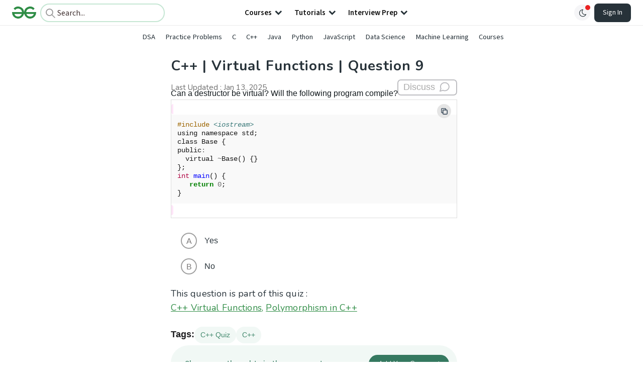

--- FILE ---
content_type: text/html; charset=utf-8
request_url: https://www.google.com/recaptcha/api2/anchor?ar=1&k=6LdMFNUZAAAAAIuRtzg0piOT-qXCbDF-iQiUi9KY&co=aHR0cHM6Ly93d3cuZ2Vla3Nmb3JnZWVrcy5vcmc6NDQz&hl=en&type=image&v=N67nZn4AqZkNcbeMu4prBgzg&theme=light&size=invisible&badge=bottomright&anchor-ms=20000&execute-ms=30000&cb=wl03j99n311u
body_size: 48650
content:
<!DOCTYPE HTML><html dir="ltr" lang="en"><head><meta http-equiv="Content-Type" content="text/html; charset=UTF-8">
<meta http-equiv="X-UA-Compatible" content="IE=edge">
<title>reCAPTCHA</title>
<style type="text/css">
/* cyrillic-ext */
@font-face {
  font-family: 'Roboto';
  font-style: normal;
  font-weight: 400;
  font-stretch: 100%;
  src: url(//fonts.gstatic.com/s/roboto/v48/KFO7CnqEu92Fr1ME7kSn66aGLdTylUAMa3GUBHMdazTgWw.woff2) format('woff2');
  unicode-range: U+0460-052F, U+1C80-1C8A, U+20B4, U+2DE0-2DFF, U+A640-A69F, U+FE2E-FE2F;
}
/* cyrillic */
@font-face {
  font-family: 'Roboto';
  font-style: normal;
  font-weight: 400;
  font-stretch: 100%;
  src: url(//fonts.gstatic.com/s/roboto/v48/KFO7CnqEu92Fr1ME7kSn66aGLdTylUAMa3iUBHMdazTgWw.woff2) format('woff2');
  unicode-range: U+0301, U+0400-045F, U+0490-0491, U+04B0-04B1, U+2116;
}
/* greek-ext */
@font-face {
  font-family: 'Roboto';
  font-style: normal;
  font-weight: 400;
  font-stretch: 100%;
  src: url(//fonts.gstatic.com/s/roboto/v48/KFO7CnqEu92Fr1ME7kSn66aGLdTylUAMa3CUBHMdazTgWw.woff2) format('woff2');
  unicode-range: U+1F00-1FFF;
}
/* greek */
@font-face {
  font-family: 'Roboto';
  font-style: normal;
  font-weight: 400;
  font-stretch: 100%;
  src: url(//fonts.gstatic.com/s/roboto/v48/KFO7CnqEu92Fr1ME7kSn66aGLdTylUAMa3-UBHMdazTgWw.woff2) format('woff2');
  unicode-range: U+0370-0377, U+037A-037F, U+0384-038A, U+038C, U+038E-03A1, U+03A3-03FF;
}
/* math */
@font-face {
  font-family: 'Roboto';
  font-style: normal;
  font-weight: 400;
  font-stretch: 100%;
  src: url(//fonts.gstatic.com/s/roboto/v48/KFO7CnqEu92Fr1ME7kSn66aGLdTylUAMawCUBHMdazTgWw.woff2) format('woff2');
  unicode-range: U+0302-0303, U+0305, U+0307-0308, U+0310, U+0312, U+0315, U+031A, U+0326-0327, U+032C, U+032F-0330, U+0332-0333, U+0338, U+033A, U+0346, U+034D, U+0391-03A1, U+03A3-03A9, U+03B1-03C9, U+03D1, U+03D5-03D6, U+03F0-03F1, U+03F4-03F5, U+2016-2017, U+2034-2038, U+203C, U+2040, U+2043, U+2047, U+2050, U+2057, U+205F, U+2070-2071, U+2074-208E, U+2090-209C, U+20D0-20DC, U+20E1, U+20E5-20EF, U+2100-2112, U+2114-2115, U+2117-2121, U+2123-214F, U+2190, U+2192, U+2194-21AE, U+21B0-21E5, U+21F1-21F2, U+21F4-2211, U+2213-2214, U+2216-22FF, U+2308-230B, U+2310, U+2319, U+231C-2321, U+2336-237A, U+237C, U+2395, U+239B-23B7, U+23D0, U+23DC-23E1, U+2474-2475, U+25AF, U+25B3, U+25B7, U+25BD, U+25C1, U+25CA, U+25CC, U+25FB, U+266D-266F, U+27C0-27FF, U+2900-2AFF, U+2B0E-2B11, U+2B30-2B4C, U+2BFE, U+3030, U+FF5B, U+FF5D, U+1D400-1D7FF, U+1EE00-1EEFF;
}
/* symbols */
@font-face {
  font-family: 'Roboto';
  font-style: normal;
  font-weight: 400;
  font-stretch: 100%;
  src: url(//fonts.gstatic.com/s/roboto/v48/KFO7CnqEu92Fr1ME7kSn66aGLdTylUAMaxKUBHMdazTgWw.woff2) format('woff2');
  unicode-range: U+0001-000C, U+000E-001F, U+007F-009F, U+20DD-20E0, U+20E2-20E4, U+2150-218F, U+2190, U+2192, U+2194-2199, U+21AF, U+21E6-21F0, U+21F3, U+2218-2219, U+2299, U+22C4-22C6, U+2300-243F, U+2440-244A, U+2460-24FF, U+25A0-27BF, U+2800-28FF, U+2921-2922, U+2981, U+29BF, U+29EB, U+2B00-2BFF, U+4DC0-4DFF, U+FFF9-FFFB, U+10140-1018E, U+10190-1019C, U+101A0, U+101D0-101FD, U+102E0-102FB, U+10E60-10E7E, U+1D2C0-1D2D3, U+1D2E0-1D37F, U+1F000-1F0FF, U+1F100-1F1AD, U+1F1E6-1F1FF, U+1F30D-1F30F, U+1F315, U+1F31C, U+1F31E, U+1F320-1F32C, U+1F336, U+1F378, U+1F37D, U+1F382, U+1F393-1F39F, U+1F3A7-1F3A8, U+1F3AC-1F3AF, U+1F3C2, U+1F3C4-1F3C6, U+1F3CA-1F3CE, U+1F3D4-1F3E0, U+1F3ED, U+1F3F1-1F3F3, U+1F3F5-1F3F7, U+1F408, U+1F415, U+1F41F, U+1F426, U+1F43F, U+1F441-1F442, U+1F444, U+1F446-1F449, U+1F44C-1F44E, U+1F453, U+1F46A, U+1F47D, U+1F4A3, U+1F4B0, U+1F4B3, U+1F4B9, U+1F4BB, U+1F4BF, U+1F4C8-1F4CB, U+1F4D6, U+1F4DA, U+1F4DF, U+1F4E3-1F4E6, U+1F4EA-1F4ED, U+1F4F7, U+1F4F9-1F4FB, U+1F4FD-1F4FE, U+1F503, U+1F507-1F50B, U+1F50D, U+1F512-1F513, U+1F53E-1F54A, U+1F54F-1F5FA, U+1F610, U+1F650-1F67F, U+1F687, U+1F68D, U+1F691, U+1F694, U+1F698, U+1F6AD, U+1F6B2, U+1F6B9-1F6BA, U+1F6BC, U+1F6C6-1F6CF, U+1F6D3-1F6D7, U+1F6E0-1F6EA, U+1F6F0-1F6F3, U+1F6F7-1F6FC, U+1F700-1F7FF, U+1F800-1F80B, U+1F810-1F847, U+1F850-1F859, U+1F860-1F887, U+1F890-1F8AD, U+1F8B0-1F8BB, U+1F8C0-1F8C1, U+1F900-1F90B, U+1F93B, U+1F946, U+1F984, U+1F996, U+1F9E9, U+1FA00-1FA6F, U+1FA70-1FA7C, U+1FA80-1FA89, U+1FA8F-1FAC6, U+1FACE-1FADC, U+1FADF-1FAE9, U+1FAF0-1FAF8, U+1FB00-1FBFF;
}
/* vietnamese */
@font-face {
  font-family: 'Roboto';
  font-style: normal;
  font-weight: 400;
  font-stretch: 100%;
  src: url(//fonts.gstatic.com/s/roboto/v48/KFO7CnqEu92Fr1ME7kSn66aGLdTylUAMa3OUBHMdazTgWw.woff2) format('woff2');
  unicode-range: U+0102-0103, U+0110-0111, U+0128-0129, U+0168-0169, U+01A0-01A1, U+01AF-01B0, U+0300-0301, U+0303-0304, U+0308-0309, U+0323, U+0329, U+1EA0-1EF9, U+20AB;
}
/* latin-ext */
@font-face {
  font-family: 'Roboto';
  font-style: normal;
  font-weight: 400;
  font-stretch: 100%;
  src: url(//fonts.gstatic.com/s/roboto/v48/KFO7CnqEu92Fr1ME7kSn66aGLdTylUAMa3KUBHMdazTgWw.woff2) format('woff2');
  unicode-range: U+0100-02BA, U+02BD-02C5, U+02C7-02CC, U+02CE-02D7, U+02DD-02FF, U+0304, U+0308, U+0329, U+1D00-1DBF, U+1E00-1E9F, U+1EF2-1EFF, U+2020, U+20A0-20AB, U+20AD-20C0, U+2113, U+2C60-2C7F, U+A720-A7FF;
}
/* latin */
@font-face {
  font-family: 'Roboto';
  font-style: normal;
  font-weight: 400;
  font-stretch: 100%;
  src: url(//fonts.gstatic.com/s/roboto/v48/KFO7CnqEu92Fr1ME7kSn66aGLdTylUAMa3yUBHMdazQ.woff2) format('woff2');
  unicode-range: U+0000-00FF, U+0131, U+0152-0153, U+02BB-02BC, U+02C6, U+02DA, U+02DC, U+0304, U+0308, U+0329, U+2000-206F, U+20AC, U+2122, U+2191, U+2193, U+2212, U+2215, U+FEFF, U+FFFD;
}
/* cyrillic-ext */
@font-face {
  font-family: 'Roboto';
  font-style: normal;
  font-weight: 500;
  font-stretch: 100%;
  src: url(//fonts.gstatic.com/s/roboto/v48/KFO7CnqEu92Fr1ME7kSn66aGLdTylUAMa3GUBHMdazTgWw.woff2) format('woff2');
  unicode-range: U+0460-052F, U+1C80-1C8A, U+20B4, U+2DE0-2DFF, U+A640-A69F, U+FE2E-FE2F;
}
/* cyrillic */
@font-face {
  font-family: 'Roboto';
  font-style: normal;
  font-weight: 500;
  font-stretch: 100%;
  src: url(//fonts.gstatic.com/s/roboto/v48/KFO7CnqEu92Fr1ME7kSn66aGLdTylUAMa3iUBHMdazTgWw.woff2) format('woff2');
  unicode-range: U+0301, U+0400-045F, U+0490-0491, U+04B0-04B1, U+2116;
}
/* greek-ext */
@font-face {
  font-family: 'Roboto';
  font-style: normal;
  font-weight: 500;
  font-stretch: 100%;
  src: url(//fonts.gstatic.com/s/roboto/v48/KFO7CnqEu92Fr1ME7kSn66aGLdTylUAMa3CUBHMdazTgWw.woff2) format('woff2');
  unicode-range: U+1F00-1FFF;
}
/* greek */
@font-face {
  font-family: 'Roboto';
  font-style: normal;
  font-weight: 500;
  font-stretch: 100%;
  src: url(//fonts.gstatic.com/s/roboto/v48/KFO7CnqEu92Fr1ME7kSn66aGLdTylUAMa3-UBHMdazTgWw.woff2) format('woff2');
  unicode-range: U+0370-0377, U+037A-037F, U+0384-038A, U+038C, U+038E-03A1, U+03A3-03FF;
}
/* math */
@font-face {
  font-family: 'Roboto';
  font-style: normal;
  font-weight: 500;
  font-stretch: 100%;
  src: url(//fonts.gstatic.com/s/roboto/v48/KFO7CnqEu92Fr1ME7kSn66aGLdTylUAMawCUBHMdazTgWw.woff2) format('woff2');
  unicode-range: U+0302-0303, U+0305, U+0307-0308, U+0310, U+0312, U+0315, U+031A, U+0326-0327, U+032C, U+032F-0330, U+0332-0333, U+0338, U+033A, U+0346, U+034D, U+0391-03A1, U+03A3-03A9, U+03B1-03C9, U+03D1, U+03D5-03D6, U+03F0-03F1, U+03F4-03F5, U+2016-2017, U+2034-2038, U+203C, U+2040, U+2043, U+2047, U+2050, U+2057, U+205F, U+2070-2071, U+2074-208E, U+2090-209C, U+20D0-20DC, U+20E1, U+20E5-20EF, U+2100-2112, U+2114-2115, U+2117-2121, U+2123-214F, U+2190, U+2192, U+2194-21AE, U+21B0-21E5, U+21F1-21F2, U+21F4-2211, U+2213-2214, U+2216-22FF, U+2308-230B, U+2310, U+2319, U+231C-2321, U+2336-237A, U+237C, U+2395, U+239B-23B7, U+23D0, U+23DC-23E1, U+2474-2475, U+25AF, U+25B3, U+25B7, U+25BD, U+25C1, U+25CA, U+25CC, U+25FB, U+266D-266F, U+27C0-27FF, U+2900-2AFF, U+2B0E-2B11, U+2B30-2B4C, U+2BFE, U+3030, U+FF5B, U+FF5D, U+1D400-1D7FF, U+1EE00-1EEFF;
}
/* symbols */
@font-face {
  font-family: 'Roboto';
  font-style: normal;
  font-weight: 500;
  font-stretch: 100%;
  src: url(//fonts.gstatic.com/s/roboto/v48/KFO7CnqEu92Fr1ME7kSn66aGLdTylUAMaxKUBHMdazTgWw.woff2) format('woff2');
  unicode-range: U+0001-000C, U+000E-001F, U+007F-009F, U+20DD-20E0, U+20E2-20E4, U+2150-218F, U+2190, U+2192, U+2194-2199, U+21AF, U+21E6-21F0, U+21F3, U+2218-2219, U+2299, U+22C4-22C6, U+2300-243F, U+2440-244A, U+2460-24FF, U+25A0-27BF, U+2800-28FF, U+2921-2922, U+2981, U+29BF, U+29EB, U+2B00-2BFF, U+4DC0-4DFF, U+FFF9-FFFB, U+10140-1018E, U+10190-1019C, U+101A0, U+101D0-101FD, U+102E0-102FB, U+10E60-10E7E, U+1D2C0-1D2D3, U+1D2E0-1D37F, U+1F000-1F0FF, U+1F100-1F1AD, U+1F1E6-1F1FF, U+1F30D-1F30F, U+1F315, U+1F31C, U+1F31E, U+1F320-1F32C, U+1F336, U+1F378, U+1F37D, U+1F382, U+1F393-1F39F, U+1F3A7-1F3A8, U+1F3AC-1F3AF, U+1F3C2, U+1F3C4-1F3C6, U+1F3CA-1F3CE, U+1F3D4-1F3E0, U+1F3ED, U+1F3F1-1F3F3, U+1F3F5-1F3F7, U+1F408, U+1F415, U+1F41F, U+1F426, U+1F43F, U+1F441-1F442, U+1F444, U+1F446-1F449, U+1F44C-1F44E, U+1F453, U+1F46A, U+1F47D, U+1F4A3, U+1F4B0, U+1F4B3, U+1F4B9, U+1F4BB, U+1F4BF, U+1F4C8-1F4CB, U+1F4D6, U+1F4DA, U+1F4DF, U+1F4E3-1F4E6, U+1F4EA-1F4ED, U+1F4F7, U+1F4F9-1F4FB, U+1F4FD-1F4FE, U+1F503, U+1F507-1F50B, U+1F50D, U+1F512-1F513, U+1F53E-1F54A, U+1F54F-1F5FA, U+1F610, U+1F650-1F67F, U+1F687, U+1F68D, U+1F691, U+1F694, U+1F698, U+1F6AD, U+1F6B2, U+1F6B9-1F6BA, U+1F6BC, U+1F6C6-1F6CF, U+1F6D3-1F6D7, U+1F6E0-1F6EA, U+1F6F0-1F6F3, U+1F6F7-1F6FC, U+1F700-1F7FF, U+1F800-1F80B, U+1F810-1F847, U+1F850-1F859, U+1F860-1F887, U+1F890-1F8AD, U+1F8B0-1F8BB, U+1F8C0-1F8C1, U+1F900-1F90B, U+1F93B, U+1F946, U+1F984, U+1F996, U+1F9E9, U+1FA00-1FA6F, U+1FA70-1FA7C, U+1FA80-1FA89, U+1FA8F-1FAC6, U+1FACE-1FADC, U+1FADF-1FAE9, U+1FAF0-1FAF8, U+1FB00-1FBFF;
}
/* vietnamese */
@font-face {
  font-family: 'Roboto';
  font-style: normal;
  font-weight: 500;
  font-stretch: 100%;
  src: url(//fonts.gstatic.com/s/roboto/v48/KFO7CnqEu92Fr1ME7kSn66aGLdTylUAMa3OUBHMdazTgWw.woff2) format('woff2');
  unicode-range: U+0102-0103, U+0110-0111, U+0128-0129, U+0168-0169, U+01A0-01A1, U+01AF-01B0, U+0300-0301, U+0303-0304, U+0308-0309, U+0323, U+0329, U+1EA0-1EF9, U+20AB;
}
/* latin-ext */
@font-face {
  font-family: 'Roboto';
  font-style: normal;
  font-weight: 500;
  font-stretch: 100%;
  src: url(//fonts.gstatic.com/s/roboto/v48/KFO7CnqEu92Fr1ME7kSn66aGLdTylUAMa3KUBHMdazTgWw.woff2) format('woff2');
  unicode-range: U+0100-02BA, U+02BD-02C5, U+02C7-02CC, U+02CE-02D7, U+02DD-02FF, U+0304, U+0308, U+0329, U+1D00-1DBF, U+1E00-1E9F, U+1EF2-1EFF, U+2020, U+20A0-20AB, U+20AD-20C0, U+2113, U+2C60-2C7F, U+A720-A7FF;
}
/* latin */
@font-face {
  font-family: 'Roboto';
  font-style: normal;
  font-weight: 500;
  font-stretch: 100%;
  src: url(//fonts.gstatic.com/s/roboto/v48/KFO7CnqEu92Fr1ME7kSn66aGLdTylUAMa3yUBHMdazQ.woff2) format('woff2');
  unicode-range: U+0000-00FF, U+0131, U+0152-0153, U+02BB-02BC, U+02C6, U+02DA, U+02DC, U+0304, U+0308, U+0329, U+2000-206F, U+20AC, U+2122, U+2191, U+2193, U+2212, U+2215, U+FEFF, U+FFFD;
}
/* cyrillic-ext */
@font-face {
  font-family: 'Roboto';
  font-style: normal;
  font-weight: 900;
  font-stretch: 100%;
  src: url(//fonts.gstatic.com/s/roboto/v48/KFO7CnqEu92Fr1ME7kSn66aGLdTylUAMa3GUBHMdazTgWw.woff2) format('woff2');
  unicode-range: U+0460-052F, U+1C80-1C8A, U+20B4, U+2DE0-2DFF, U+A640-A69F, U+FE2E-FE2F;
}
/* cyrillic */
@font-face {
  font-family: 'Roboto';
  font-style: normal;
  font-weight: 900;
  font-stretch: 100%;
  src: url(//fonts.gstatic.com/s/roboto/v48/KFO7CnqEu92Fr1ME7kSn66aGLdTylUAMa3iUBHMdazTgWw.woff2) format('woff2');
  unicode-range: U+0301, U+0400-045F, U+0490-0491, U+04B0-04B1, U+2116;
}
/* greek-ext */
@font-face {
  font-family: 'Roboto';
  font-style: normal;
  font-weight: 900;
  font-stretch: 100%;
  src: url(//fonts.gstatic.com/s/roboto/v48/KFO7CnqEu92Fr1ME7kSn66aGLdTylUAMa3CUBHMdazTgWw.woff2) format('woff2');
  unicode-range: U+1F00-1FFF;
}
/* greek */
@font-face {
  font-family: 'Roboto';
  font-style: normal;
  font-weight: 900;
  font-stretch: 100%;
  src: url(//fonts.gstatic.com/s/roboto/v48/KFO7CnqEu92Fr1ME7kSn66aGLdTylUAMa3-UBHMdazTgWw.woff2) format('woff2');
  unicode-range: U+0370-0377, U+037A-037F, U+0384-038A, U+038C, U+038E-03A1, U+03A3-03FF;
}
/* math */
@font-face {
  font-family: 'Roboto';
  font-style: normal;
  font-weight: 900;
  font-stretch: 100%;
  src: url(//fonts.gstatic.com/s/roboto/v48/KFO7CnqEu92Fr1ME7kSn66aGLdTylUAMawCUBHMdazTgWw.woff2) format('woff2');
  unicode-range: U+0302-0303, U+0305, U+0307-0308, U+0310, U+0312, U+0315, U+031A, U+0326-0327, U+032C, U+032F-0330, U+0332-0333, U+0338, U+033A, U+0346, U+034D, U+0391-03A1, U+03A3-03A9, U+03B1-03C9, U+03D1, U+03D5-03D6, U+03F0-03F1, U+03F4-03F5, U+2016-2017, U+2034-2038, U+203C, U+2040, U+2043, U+2047, U+2050, U+2057, U+205F, U+2070-2071, U+2074-208E, U+2090-209C, U+20D0-20DC, U+20E1, U+20E5-20EF, U+2100-2112, U+2114-2115, U+2117-2121, U+2123-214F, U+2190, U+2192, U+2194-21AE, U+21B0-21E5, U+21F1-21F2, U+21F4-2211, U+2213-2214, U+2216-22FF, U+2308-230B, U+2310, U+2319, U+231C-2321, U+2336-237A, U+237C, U+2395, U+239B-23B7, U+23D0, U+23DC-23E1, U+2474-2475, U+25AF, U+25B3, U+25B7, U+25BD, U+25C1, U+25CA, U+25CC, U+25FB, U+266D-266F, U+27C0-27FF, U+2900-2AFF, U+2B0E-2B11, U+2B30-2B4C, U+2BFE, U+3030, U+FF5B, U+FF5D, U+1D400-1D7FF, U+1EE00-1EEFF;
}
/* symbols */
@font-face {
  font-family: 'Roboto';
  font-style: normal;
  font-weight: 900;
  font-stretch: 100%;
  src: url(//fonts.gstatic.com/s/roboto/v48/KFO7CnqEu92Fr1ME7kSn66aGLdTylUAMaxKUBHMdazTgWw.woff2) format('woff2');
  unicode-range: U+0001-000C, U+000E-001F, U+007F-009F, U+20DD-20E0, U+20E2-20E4, U+2150-218F, U+2190, U+2192, U+2194-2199, U+21AF, U+21E6-21F0, U+21F3, U+2218-2219, U+2299, U+22C4-22C6, U+2300-243F, U+2440-244A, U+2460-24FF, U+25A0-27BF, U+2800-28FF, U+2921-2922, U+2981, U+29BF, U+29EB, U+2B00-2BFF, U+4DC0-4DFF, U+FFF9-FFFB, U+10140-1018E, U+10190-1019C, U+101A0, U+101D0-101FD, U+102E0-102FB, U+10E60-10E7E, U+1D2C0-1D2D3, U+1D2E0-1D37F, U+1F000-1F0FF, U+1F100-1F1AD, U+1F1E6-1F1FF, U+1F30D-1F30F, U+1F315, U+1F31C, U+1F31E, U+1F320-1F32C, U+1F336, U+1F378, U+1F37D, U+1F382, U+1F393-1F39F, U+1F3A7-1F3A8, U+1F3AC-1F3AF, U+1F3C2, U+1F3C4-1F3C6, U+1F3CA-1F3CE, U+1F3D4-1F3E0, U+1F3ED, U+1F3F1-1F3F3, U+1F3F5-1F3F7, U+1F408, U+1F415, U+1F41F, U+1F426, U+1F43F, U+1F441-1F442, U+1F444, U+1F446-1F449, U+1F44C-1F44E, U+1F453, U+1F46A, U+1F47D, U+1F4A3, U+1F4B0, U+1F4B3, U+1F4B9, U+1F4BB, U+1F4BF, U+1F4C8-1F4CB, U+1F4D6, U+1F4DA, U+1F4DF, U+1F4E3-1F4E6, U+1F4EA-1F4ED, U+1F4F7, U+1F4F9-1F4FB, U+1F4FD-1F4FE, U+1F503, U+1F507-1F50B, U+1F50D, U+1F512-1F513, U+1F53E-1F54A, U+1F54F-1F5FA, U+1F610, U+1F650-1F67F, U+1F687, U+1F68D, U+1F691, U+1F694, U+1F698, U+1F6AD, U+1F6B2, U+1F6B9-1F6BA, U+1F6BC, U+1F6C6-1F6CF, U+1F6D3-1F6D7, U+1F6E0-1F6EA, U+1F6F0-1F6F3, U+1F6F7-1F6FC, U+1F700-1F7FF, U+1F800-1F80B, U+1F810-1F847, U+1F850-1F859, U+1F860-1F887, U+1F890-1F8AD, U+1F8B0-1F8BB, U+1F8C0-1F8C1, U+1F900-1F90B, U+1F93B, U+1F946, U+1F984, U+1F996, U+1F9E9, U+1FA00-1FA6F, U+1FA70-1FA7C, U+1FA80-1FA89, U+1FA8F-1FAC6, U+1FACE-1FADC, U+1FADF-1FAE9, U+1FAF0-1FAF8, U+1FB00-1FBFF;
}
/* vietnamese */
@font-face {
  font-family: 'Roboto';
  font-style: normal;
  font-weight: 900;
  font-stretch: 100%;
  src: url(//fonts.gstatic.com/s/roboto/v48/KFO7CnqEu92Fr1ME7kSn66aGLdTylUAMa3OUBHMdazTgWw.woff2) format('woff2');
  unicode-range: U+0102-0103, U+0110-0111, U+0128-0129, U+0168-0169, U+01A0-01A1, U+01AF-01B0, U+0300-0301, U+0303-0304, U+0308-0309, U+0323, U+0329, U+1EA0-1EF9, U+20AB;
}
/* latin-ext */
@font-face {
  font-family: 'Roboto';
  font-style: normal;
  font-weight: 900;
  font-stretch: 100%;
  src: url(//fonts.gstatic.com/s/roboto/v48/KFO7CnqEu92Fr1ME7kSn66aGLdTylUAMa3KUBHMdazTgWw.woff2) format('woff2');
  unicode-range: U+0100-02BA, U+02BD-02C5, U+02C7-02CC, U+02CE-02D7, U+02DD-02FF, U+0304, U+0308, U+0329, U+1D00-1DBF, U+1E00-1E9F, U+1EF2-1EFF, U+2020, U+20A0-20AB, U+20AD-20C0, U+2113, U+2C60-2C7F, U+A720-A7FF;
}
/* latin */
@font-face {
  font-family: 'Roboto';
  font-style: normal;
  font-weight: 900;
  font-stretch: 100%;
  src: url(//fonts.gstatic.com/s/roboto/v48/KFO7CnqEu92Fr1ME7kSn66aGLdTylUAMa3yUBHMdazQ.woff2) format('woff2');
  unicode-range: U+0000-00FF, U+0131, U+0152-0153, U+02BB-02BC, U+02C6, U+02DA, U+02DC, U+0304, U+0308, U+0329, U+2000-206F, U+20AC, U+2122, U+2191, U+2193, U+2212, U+2215, U+FEFF, U+FFFD;
}

</style>
<link rel="stylesheet" type="text/css" href="https://www.gstatic.com/recaptcha/releases/N67nZn4AqZkNcbeMu4prBgzg/styles__ltr.css">
<script nonce="mmBnrMZGO0MThjJs2Ouxcg" type="text/javascript">window['__recaptcha_api'] = 'https://www.google.com/recaptcha/api2/';</script>
<script type="text/javascript" src="https://www.gstatic.com/recaptcha/releases/N67nZn4AqZkNcbeMu4prBgzg/recaptcha__en.js" nonce="mmBnrMZGO0MThjJs2Ouxcg">
      
    </script></head>
<body><div id="rc-anchor-alert" class="rc-anchor-alert"></div>
<input type="hidden" id="recaptcha-token" value="[base64]">
<script type="text/javascript" nonce="mmBnrMZGO0MThjJs2Ouxcg">
      recaptcha.anchor.Main.init("[\x22ainput\x22,[\x22bgdata\x22,\x22\x22,\[base64]/[base64]/[base64]/[base64]/[base64]/[base64]/[base64]/[base64]/[base64]/[base64]/[base64]/[base64]/[base64]/[base64]\x22,\[base64]\\u003d\x22,\x22GMO9ISc5wp01w71RwpnCuRnDliTCrsOJbGZQZ8OTcw/DoFcNOF0NwrvDtsOiCS16WcKZQcKgw5Iaw4LDoMOWw4ZmICUpIUp/[base64]/DoTNXfxTCiGHDtsKTGSrDnXtWw5LCk8O3w7rCjmVFw4pRAGzCuzVXw53Dp8OXDMOWWT09OX3CpCvCusOdwrvDgcOYwqnDpMOfwrFQw7XCssOBXAAywq9PwqHCt0/DssO8w4ZcbMO1w6EQG8Kqw6ttw74VLnzDmcKSDsOXbcODwrfDl8O+wqV+QH8+w6LDhHRZQkHCr8O3NRlVworDj8KYwoYFRcOaMn1JFsKmHsOywoLCtMKvDsK0wqvDt8K8YsKeIsOiST1fw6QcSSARSMOcP1RKYBzCu8Kxw5AQeVJ1J8Kiw6PCuzcPCx5GCcKFw5/CncOmwqbDmsKwBsOCw7XDmcKbWmjCmMORw6/CocK2woBcV8OYwpTCsUXDvzPCv8Oaw6XDkXrDg2w8JGwKw6E+FcOyKsK+w7lNw6gSwrfDisOUw54Hw7HDnH8vw6obfMKEPzvDvDREw6h6wqprRyDDphQ2wo07cMOAwqgXCsORwqs1w6FbZ8KSQX4jHcKBFMKCalggw5J/eXXDkMO7FcK/[base64]/[base64]/DisOnw5zDvsO/bE/DnRt7w743w4HDtMKuw5N8wqVkw6LCi8OPwpEPwr86w5ZBw7/DmcKwwqPDtTrCu8OnDRbDiFvCkwnDjzTClsOlOMOAA8O9wpbCqcKZPyPCmMOQw4gNcE3CoMORX8KjdsOwZMO0QGDCtBDDjwHDiiE9DFA3RHMbw7Yhw7PCpxDDosKwd1B2DRfDr8KCw4gqw7VzZz/Ci8OewrfDpsOew53Cqw/DpcOww7wEwrDDiMKAw5hENzzDisKmZMKyLMKgH8OjGcKoRsOHbTNpVSzDn2zCtMOXYFzDvMKfw7jCksOAw7vCugTCsgA0w73Ct3UFdQPDgVQUw4PCvGDDvj4fTiPClQFZT8Onw74fJwnDvsOENsKhwqzDkMKnw6zDrcO/[base64]/Dh1jCisOSwrtww57Di8OqFcOywpoSwoXCgQ1twpHDonrClRNVwoN/w79tTcKgZMO6W8KRw5FIwonCu1RcwpjDtgJjw54nw55PFMKNw5kJFcOcNMO3woEeMMKAGTfCsCLCjcOZw7cjHcKgwonDmSbCpcKZd8O5ZcKHwo4jUDZ1wr81woPCiMOmwogAw4t1N0w/KwrCjMKPR8Krw57CmsK7w5dWwqMkKsKbNWjClMKDw63CkcOGwpY/[base64]/LHxlE8O/EsKBK1nDnSXDhsK8wockwoFJwo3CqXIIVnfCscKWwqzDkMKuw4XChAAKNm0sw6wjw4PCk01VDVXCklXDlsO0w7/DvW7CtcO5D03CssKtaQTDocOBw6U/[base64]/DrhI1wp/Dl8KKwoPDmilrLFXCl8OgAMKEwpIaQmghbsK0KMOjOCF9fFDDocOBR3VSwqwfwp0KFcKxw5LDnMKlOcOqw4ECZMOvwo7CgznDlD5hF1J3bcOYw6URw5FJSA4jwqbDtRTCiMOkNcKcQWLCksOjw7ETw4kWXcOFLm7DqF/CssOGwpR3RcKgJmoLw5vCnsO2w7Brw4vDgcKbecOsDBV/wopMInBuwr1dwr7DlCPDujHCgcKywonDpMKQMmrCn8KvaGoXw7/CpAtQwqQVRnBiw6LDlMOhw5LDv8KBecK2wr7Cj8OVZMOFasKzGcOrwot/e8K6bsOMFsKvMTzCuC3CqzXCpsOOLDHCnsKTQ1TDncOlHMKrY8K6QcKnwrnDnmnCu8Ocwqc8T8K7L8OkRHQEJcK7w6/CjMK0wqM7wq3DmGTCq8OtMXTDrMKmcwBkwpDDqcObwr8awrXCjRLChcORw6ZfwpTCv8K4dcK7w70+ZG4DFm/DrsKWGMKqwpLClnLDj8Kow7/CvMOowozDtwMcDAbCvQnCunwmBVB/[base64]/DicKKw6UpI8O9w79vwqHDkcOYH8KIwq8hSnTCpzzCmMOpwoTDhwUSwr5HVcOWw7/[base64]/w68Vw6R9eBrClMKpXwnDtQ7CnEDCisKxcMOrwrEUwoHDvhNMDxYlw5Ybwqggc8KsW0fDsBxle3LDgsKGwodhVcKracK9wq0ka8O4w6lsDyE4w4PDpMOfCX/DpMKdwo7DjMK3ChhGw6h+GAJ8GRzDhARFY3dawofDqk41VmFRSMOdw7/[base64]/CqmEMw5wrw43Dqg5owocyKBfCtMKtwp7CsWfDtcOPwroqZsKRTMKxTT0kwqTDpwDDr8KfFz0MSjEyQgzDnAcAbUkvwrsTVBscU8Khwp8NwpbCssO8w5jDkMOQCy4bworCmcO5MRwzw5jDv34OU8KCGSd9ZzHCqsOQw4/DmMKCSMORBR5/wrYBDwLCpMOeB23CvMOSQ8KlNTHDjcK3B09cMcO/QTXCk8OgTsOMwpXCrC0Nw4nCsEV4PMK8NsK+WEFzw6/[base64]/[base64]/wo90CMOPFcO4w5rDjMKKw4DDoToHbMK+GWTCuFxKHSlXwolobzMTXsKwKz1MdlhJTX1zYD8cPcOeNw19wo3DrkfDpMKjw5Irw7/DtBbDvX1tWMKXw5HCgBwVJMKWC0TCusOEwqoLw7TCqnsJwqXCjcOiw4LDucODMsKwwp7DhXtCOsOuwrlowpImwphDCBQKAXdePMKowp/CtsK9FMOyw7DCv1cFwr7CiV4fw6hIw5ptw6w7QcOiMsOkwpcVbMO0wogfTDF1wqw0NVZLw6sscMOLwp/DsjvDscKmwrTCgzLCnj7CrcOsZMORRMKvwoEywo47H8KEwrxRWMK6wpsxw4LDtBXDoWNPQjDDiAZgIsKvwrLDksOjd2PDqFYxwotmw5BqwobCry4gal/DhcOwwo0FwobDn8KhwodvVHNiwo/[base64]/[base64]/DvsKBw6NpBsOUIh/DpRlVw4Y2TMOebhVjTsKIwrFdUQbChG/DlGbCmQDCi3Vjwrstw4bDjD/Cjz4Xwo1yw5jCkTvDncO+cn3Dm1HCj8O3wqrDocK2M1jDjsKBw40hwpLDucKBw7rDtTZoBCsOw78Rw6c0LxPCjVwnw6nCrMOXMxMJH8K7wp3Csz8aw6Z4V8Kvwr5PQCvDqmTDgMO3S8KGX0EJDMOUwpYMwoDClyh6CGMHDn14wrrCtggjw4szw5pDAm/CrcKIwoHCghU/XcK+DcO8wrg3O1xbwrENAsKkdcK1OVtOORXDq8KowqfDisK4fMO/w7LChyg4wo/DmsKUQsOEwrxDwp/DjTogwpjCvcOTbMOgAMK2woTCqcKlIcOQw61bw6bDisOSZxMZwrTCqHJiw5l9NlFBwqrDlgjCoVjDicKPYgjCusOZc2NDID0gwo1ZKgI8AcOienxCEU4cEB54HcO1LcOVKcKoa8Oowp87HsOtHsOscWHDlMORHyzCvD/[base64]/Csj7CmW50w7VCQcKkw5hJYXciwpzDgnhxBjbDpC/Cs8KxdHp7w4/CgiTDn2gVw60GwoLCk8O/w6dgWcKGf8KGGsOVwrtwwqLCk0AYDsKER8O/w43CpMO1wr/DqsKJLcK1wpfDncKQw5XCisK0wrsHwrN0Ey42DcK1woDDoMOwHH1iOXQjw68hMBDCt8OXHMObwoLCh8Oyw6/CosOhE8OpMA/[base64]/CnsKxw6Fkw5V1wr1Vwr/CjsOPw47CkzBBPihZYhsawrDDkMObwo3Dl8KEw63DsR3ChA8TMRpjNsK6H1XDvXMlw5XCl8KjEcOhwoUDFMKTw7HDrMOKwqgjwozDvMOLw4/CrsKZaMORPy/Cp8KrwovCoHnDhWvDr8Ktwp/CpzFXwqNvw61bw67ClsOFQyYZWFrDqMO/LD7CnsOvw6vDoDNowqfDklLDj8KBwqXCmU7CuAcdKmYFwpLDg2rCo0NiWcOAwochRhvDtBBUW8KUw4nDimp/[base64]/[base64]/DinHCjsONH8OewqzDisKbw7fDhMKdOSJBwo5GwpnDu219wqrDpMO4w4Miwr8UwpzCvsOdWCbDs1nDoMOZwoMIw6gWZ8KJw5TCkFTCrMKLw5XDt8OBUjHDm8Ovw7jDqgnCpsKLUWnCrEYAw5HCvcOewpohL8OGw6DCl21pw5pTw4bCs8OvQsO/IDXCr8OQQULDrz07wqvCpjw7wqltw6EHYzPDtGQVwpBLwo87w5Z7woFBw5BUBRDCnW7Cq8K6w4TCp8Khw6gew6JhwqNKwpTCkcOHBho/[base64]/DrGXCsMO/[base64]/Ch8Kzwo7DmT7DlV7DhCLCgFHCjkURw5UowqQPw5B8w5jDuzcVw6xYw5TDvsOtIMK9woo9K8KVwrPDvG/CoT19QWoOGsOkWRDCmsO8w4ZTZQPCscKZFcOcKjlYwqtzHEVuAUMFw7FCYVwSw6Mow6V2SsOvw5NJT8KLw6zCtlUmacK5w7PDq8OXbcKzPsOjMkDCpMK7wrJywplCwrJ1HsOaw7cwwpTChsKUJMKPCWjChMKpwqrCnMKTQsO9J8OlwoMNw4caEU4/wpbCkMO6wpXCmi/CmMOyw712w6XDo2DCnx52G8OXwpPDuhR9D2PCu3ItScKfAMK+GcKwBF/DuRtRwovCp8OmSXjCrURqTsKwG8OEwqknYiDDtRVKw7LDngpJw4LDhVY1DsK5RsOeQ03CjcOzw7vDsAjChVJtK8Oxw5/Dk8OdJizDjsKyBsORw7IOI0bCjVMswpfCsU4Kw4pxwo5bwqHDqMK2wqfCtT0bwo/DtQAaG8KIKhI7bMKjMUtgwrI7w60jcQTDmETCqcOlw5Fcw7/DpMO9w5V+w4Erw6gcwpHDq8OLYsOMJwVYNwjCk8KVwp8QwqLDtMKnwpg8XDFrWEcUw6ZLWsOyw7YobMKzLip8wqzCtMO6w5fDhmhhwqovw4PCjzbDkC54DMKGwrnDisKOwpRdKyXDlhXDkMKHwrRRwrsfwrA1w5gMwp0CJRfCs2gGYDlUbcKPZCfCj8OhP1HChHE/[base64]/[base64]/HDRhw4UrTihIw71FasOkwpPDhsO5REAqSA/DhMKdw7fDq2/[base64]/DsWIowovDiAUQdMOlIl0BZH3DqyTCsTE6w78PP1pNwrRWScOOdiRqw4HCow/DuMKuwp57woTDt8OHwpHCiSIBccKzw4HCt8KsecOhVArCl0vDsTfCq8KTR8KAw6VAwr3DhgxJwrwvwojCgV43w6TDsX3DjMOawojDhMKRFMO8XHhPwqTCvCIzTcKhwo8Iw61twplwbE4/[base64]/DkijDlMOdNMKAFDbCq8Kaw50Ww4sywofDmkoxwo/CnzHCusKrwrRORRtnw5p/wqbDkcOhbyDCkRXCmMKqR8OuekdwwqvDlRHCj3EBdcOcw4Z7RcOcVH5gwp8wJ8O7WsKXaMOFM2ARwq4MwrHDnsOWwrjDv8OgwpYCwq/[base64]/JFdQdsOAw4nCpyEKNjXDusOiGnQawp7DhwpTwqxjScKkbMKGZsOeVycHKcK/w4jClWQGw5EsGMKawrouU1HCscOBwobCicOsccOaUnDDtzFTwpcrw5VBG0vCh8KxLcOfw4EmTsODQWrCocOXwo7Cjiwkw4J7esKawq5LTMKtdkx3w54/wpHCosO7wp5swqIQw5MBVCTCpcKywrLCucOowqYLeMO9w6TDvGwlwpnDlsOuwq7DvHgVDcKCwrgnIhhRIMOyw4/DjsKIwphaWHArw5BAwpPDhwrCuhx/I8Ozw4bCkzPCvcKYTMOPZcOowq9MwrdhG2EPw5/CjifCocOeLMOTw7h/[base64]/CqXICNcO7EEfCo3UOw5/CtC3Cm2YfTMObwp8uw5/Cp2tBNxjDrsKKw5MVEsK+w5fDusOPdMOOwrwIUzzCn27DpzNCw4vCnFtleMK9RSPDriNuwqd9UsKLYMO3HcKwBV0Kw6FrwoVXw6N5w79zw7nDpTULTSoTEMKtw5dcFMOtw4PDqcOiDMOew4bDpS8ZG8KzbMOmDFTCq35JwrtDw7rDoVJRTwd6w4/[base64]/CjCfDj3HCjDxoR8OuIsOpwqnDrMKuwod7wqJFRmZREMOewp89EsO6cTfClcOzaXLDsmoRUmEDIwnCksO5w5cxWnvCkcKmexnDmCPDjsOTw78/cMKMwrjCs8KLM8KOIUHClMOPwqMXwqvCr8K/w6zCgELCsFgGw5crwr9gw4DCq8OOw7DDjMObQsO4KMOuw5oTwrzDksKHw5hyw4TCqXhLHsK9SMOmRWvCn8KAPUTDkMO0wpAiw75Dw60PesOWYsKjwr4Mw7fCpyzDn8KTwp/DlcOyK2dHw4RKRcKpTMK9ZsKyQsK9eQrCqT0/w67DmcOpw67DuW1MbcOkVVplBcOuwrtRwrRAGXjDozIEw6xOw43Ct8K8wqoRK8KWw7zCkMOPezzCjMK5w4JPw6B+w4wAJ8K5w7xpw5FfKwTDuTLDr8KMw6cBw7A8w4/[base64]/DviZ5d8KrT8ODG8O5DsKDMjXDicOxWF5IFxhLwqwXCUQGIcKewpBZfwhDw5onw6XCpiHDo05PwqZZcDTDtsKgwqEsCcO2wpUwwpDDnVLCvm51IkDCq8KJFMOmAHnDtl/DjTopw6vCgWtmM8KGwrxsT27Dn8O3woTDi8OJw6/CssOtecO1OsKFe8OLQMONwrJ8TsKiZjwawqjDv3TDrcKOYMOVw6ohXcO7RcK7w5Jxw5sBwq/[base64]/CnU1ywoXCmyfCnC0iw4lQFjk2w4TDtmphYWPCsStQw6zCtA/CqHoOw5dZF8OXw5/DpzTDpcKrw6ArwpnCq05Mwq5JYMO3Z8OXRcKLXnvDnwVZKl84GsKHJygww67CgUDDhcKLw4/[base64]/[base64]/P0TDgXsXAGB/UUEfwoh5w5onw5NcwohNDCHDpS7DgMKJw5g4w51vw5fChE8fw5TDtQbDhMKVw5zCuVXDqTHCu8OCBjQZLcOWw59IwrfCvcO4wrA9wqRdw6ovR8O2wqbDu8KTS33CgsO2w6M5w7TCjW8Zw5TDi8K2CEI/Qz3CgCdRQsOzU37DksKNwrnCuA3ClcOWw6jCucKswoY0RMKXZ8KEI8OewqTDpmBjwppUwofCrnsxPMKfZ8ONUmbCp307J8KbwrjDqMObDAsoOEbCpmvCjnnCjSA0JsOMZ8OXRU/[base64]/DrAnCrcOUw7XChcKbYV7CgU7CssOLwpnDkMKgw4F5CCfCskkOQWbDrMOFEHzDgFDCv8OVw67CtUVmKmt0w6fCsmLCmCUUKA5DwofDkh9wCjh9R8OeZMOFAVjDi8KIesK4w7c3fDdkwp7Co8KGOMKVL3kRCsOlwrHCmzDCgQkgwpLDsMKLwoHCtMOIwpvCusK/wph9w4bChcK/fsO/w5LCrFRcwpJ0DkfDvcOKwq7Dk8OAAMKda27DlcKncx/DlRnCucKNwrFvLcKnw4TDknHDiMKuQzx3J8K/bMOxwpzDlcKkwooXwq/CpVgZw4PDjsKcw7NYE8O1XcKqMlfClMOdL8KfwqAda1InQcKtw55twpRHLMKWBMKnw6nCuSvCq8K2BsO6ZF3DvMOubcKuFcKdw6hYwrXCpsOkdS4hR8OkYTATw61fwpdTZ3JeRcOkd0BeWMKMZBPCoWDDkMKxw4p5wq7ClcKFw6fDicKPXiEFwpBqUcKuOB3DkMK/[base64]/[base64]/AMOOwqJlMsKww54Vw5N3ZcKiWsOqLsOFP0R0wpPChXvDnsKYwpvDmcKgU8KyCEoTB18UZVpdwoMTGzvDqcORwpcrBzAFw54AC2rCicOyw6DClWvDssOgXMOqAMKDwpAQQcO1SwA4VA48fDfCggHDrMKSIcKsw6/CtMO7SVTCmcO9WVbDisOPDgsaWMKtWcOxwrzCpR3Dg8Kzw4LDp8OLwr3DllNfABYmwrQbdATDncKaw7gqw4giw5o/wrTDtsO5MS86w4J8w7jCsG7ClcO2GMOSJsOqwojDhMKCSn41wpIRXS4kAsKSw6vCgAnDj8KNwowKT8K1JTYVw7PDnHTDijDCmGTCosOZwrJyU8KgwozDr8KqasK2wqIaw7PCrk/CpcOtKsKMw4gIwpteCEEywqfCocOgYnZcwpBjw4PCgUBnwq55HQUwwq05w7HCk8KHZBwzRxfDjsOHwrgxYcKiwpPDpMO/GsKzccO+C8KwYAzDm8OowqfDgcOJcw0vQkjDllQ7woPCpCLCo8O6FsOsJsOmFGF0I8O8woXDjMOxw7N6IsOCcMK7VsO8IsKxwr9bwrwmw5jCpGkBwqDDoHBtwrPCgi1Nw4LDjUhZVn5fY8K2w7ggAsKhD8OSQsKFKcO/THUJwop/BAvDhcO0wq7DkD3CpFMKw49uPcOmfcOKwqTDrjFOXcOOwpzCtT5zwoLCtMOowrpOw4zCiMKROArCl8OKZEAjw6nCnMOHw5UgwqU/w5PDkwtWwoPDnXhUw4nClcOwEcODwqgqXsKDwpdfw58ww4HDm8OZw4l1KsO2w6XCnsKLw5tzwr7CoMOSw4PDiH/CrzAPGzbDrmptWR5yIMOsf8OvwrIzwpB/w4TDu0gew4EywrHDigTCgcKzwr3DkcOBIcOuw456woFOFBFNMcO8w6Iew6/DucOpw6vDlW7Cq8OUTSJdHcOGIzpuBz44VQ7DqWcTw7zCpHsPBMKGNsObw5nCtkDCvGgYwoY1VsOINC1xwpJPE0TCisKiw4B0wrFadUHDs1cJc8K5w61JKsOiGWTCmcKnwofDlgTDnMOnwphJw6JhXsO+NsKVw4vDrsKAbxzCnsO2w77CiMOTMB/CqlbCpzV0wpYEwoPCrMOWaE3DthPCucOoKiXCo8OUwoRCKMOiw6U4w7kpMzgFccK+BWTCgMO/w4IQw7XDusKMwpYqPQXDugfCu0tpwr8pw7MYEix8w5dLeS/DvB4Cw7/CnsKiUwoIwr9kw4t1wpnDkxzCoBbDksObw5TCh8KOAzdoU8Kgwp/[base64]/wo3DiTnCgsKXwr1Ywr3DuwXCosOaHhA3eWXCnsK6ehM9w4/DsxLCmMOKw5R6E399wp0DHcO/T8Kpw4lVwp5hNcKPw6nCksOwCcKYwrlgNiTDlUkeAcKbfkLCi341w4PCqm4QwqF4DsKWYmPCkSTDrMO2U3XCgEsGw6x8bMKVKcKbcVIAbFzCqm/[base64]/PWcNw404wqHCuMOrw7PCgMKaw4rCpcKcwrlkw5QcCAQ5wp4TeMOQw5fDuRNHFRIWRsOfwrjDnsKDFkPDsBzDqyxlB8KhwrzCj8K1wpXCgmkOwqrCkMORXcOZwqVEPiHCmsK8ciYZw6vDoAzDgyVbwq96AkZpWXjDgmfCvsO/NQvDocOKw4IoacKbwrjDucOmwoHCosK/[base64]/wrvCmMOEw5wCw4fDsj8RLcKEJDTCnMKyDAxmw4xVw6AHXsKzw4UawqB3w4nDhB/DjcOkV8Oxwot5w6M+w7zCujtzw7/[base64]/DkMOxA8KPCMOvOSLCnMOLM3F3wo8zAcKTeMO2w5nDngUfaGHDiyoNw7dewqtcXCs9O8KOWcKdw5kNw4x/wopcVcKhw6trw5VCHcKmD8KAw4l0w5LCv8KzMix1RmzCjMOawrrDkMO3w4nDg8K6woFhJm/DlcOkf8OLw7TCtTVAe8Kjw4wQHmbCtcOewpXDrQzDhMKDOwPDkgrCjEpnWsOKARrDrcObw6kqwonDgERmUEUUIMOcwpY4VsK1w5I+VFLCtMK1TRbDq8Ofw5Rxw7nDhMKNw5ZYZA4Kw4LCuWR9w5A1aSc1wp/Do8KzwpjCtsKmwqYQw4TCuBkewr3Cs8KLFcOzwqZzacOLGT7CpnDCtsKpw47CpHRtYMOww5UqJG0gUmvCgcOYb37Dm8KhwqlSw5sZXGrDlxQ7wpDDqsOQw4LCqMK4w4FnSWcKDnM8QTTCk8Oaflxcw7zCkFrCh0t+wq8ewrp+wqfDvcOxwq5tw5/DhMKOwqrDmjjDsRHDkmxBwoloElfCmMOzwpXCnMKTwprDmMKie8O/K8O7w7rCv17CpMKKwpNRwofCt0hTw5HDlMK3EwAswonCiAvCpC/Ct8O8wr/CoU4Jwo9fwrbDhcO5eMKOT8OzX39ZAwAefsK0wpodw5InO044bMOaMHMgDR7DqRt9f8OQBih6GMKIJ1bCpVDChyNmwpNfwozCvsOsw7ZFwrfDgDwXChZmwo3CmcOJw6zCvGHDiiHDiMOowrZFw6HCuSNLwr3Cgl/DssK5w4XDskIDwrkow71lw5bDtHTDnFPDvFTDh8KILTHDicKvwpjDj0B4wqxyfMKawrx7fMKERsKCw4vCpsOAE3PDgMK/[base64]/CssKUbMOcw6nDqxI4w4TConVPwqFwwrfDr1nDncOQwqEFDcKUwq/DksOZwo3CssKlw5lZPQLCoyp0LMKtwobCk8KJwrDDkMKiw7bDlMKoMcKbG0PCkMOww78bCwUvPcOLJizCqMKawrTDmMOyYcKaw6jDlnPDl8OVwojDgktpw5/ClcKkMsOjB8OGRnJGFsK0dRhxLwTCglduw4h4IhhyKcOsw4fDnVHDg0HChsONIsKVf8OwwprDocKqwo7CjSgFw4R7w68nbkUXw7zDicOvIVQdZ8OXwqJzUcKuwqvChT/DlsKQOcKmWsKaVsK/ecKaw7BJwpEXw6kww71Awp8mbRnDpSPCi2xnw7MtwpQkeyLCvMKHwrfCjMOaE0TDiQXDq8K7wpbCuSBwwqnCmsKqZMOOdcOWwozCtmVmwprDuw/DrsKdw4fCi8K0McOnOjorw5rDhSFXwpxIwopFNihkXXrDqMOJwpJTcRp+w43CgBXDuhDDjC44FFZ+ElMXwqhqwpTCvMOaw5/CgsKsXMO6w58TwqQAwrgZw7PDjMOAwrfDt8K/[base64]/Cp8K7w44hw716O8OBMDrDosKabcOIw5rDhxHCpsO7wqViIcOxDizCn8OvOzkgE8Ozw6/CogzDmcORO0E7wrrDmWjCrcO0wq3DpMO3XS3DicKjwpzCoXTCvgARw6TDrcKywrc/w5INw6zCocK/[base64]/CpsOdNMOQw7tFw6Ubw44kUERsai/[base64]/Doz3Dk8KAwrlrwpEQwrMZHcKPw71Ew7ddM3PDlsO1wrnChMK9wqnDjcO2w7bDnjHCi8O2wpZOw6tpw7vDmnrDsAfCjndTWMO8w7pBw5bDuC7DrXLCuzUGK2LDtBnDtFRTwo4hH1nDq8OGw5PCtsKiw6Z9AMOIE8OGGcOcQ8KZwoMXw54TM8KIw5w/w5jCrXQafMKeR8OuOMK7FQbCoMKrFxTCu8KxwovCvFrCoC8gdsOGwq/CsQQ0YwRKwobCu8OkwoEiw7sPwr3Cgx4Hw5DDl8KqwpENAijDqcKuOm5tOFbDnsK1w7I6w7xxCMKqVTzCglVmXsKVw7/[base64]/Dm21ew4hMK0wKHz/ChMOLa8Opw5osUg5QSEjDlcK8bVBsR0E2asOmV8KKHQl7WSnCu8OjScKvHHFnMwIHAyowwrXCjBROA8KuwrXCjirCgVRJw7AHwqE6DUwOw4jCiVLCq3zDtcKPw7B4w6s4csObw7cAw67Co8KvYnTDn8O/SsO7asKUw4bDnsODw73CqSjDqQ0rDiTChz1mK0HCpcOyw752wo3Ds8KRw4DDgi4cwpMRKnjDjzJnwrvDqjzDs2xWwpbDinPDtSnChcKRw6IoR8O+N8KVw5jDmsKda2oiw77Dq8OuAk0OasOzdBbDlhAhw53DhWxlT8ODwpBSMRLDpVdqw4/DtMOxwpEdwpIOwrTDocOcw79KBWXCrx1swr5iw53CjMO3ccK2w7rDusK5CB5Tw50nXsKCDRPDm0xddV/Cm8KpSXvDncKUw5DDrBV/wpLCr8O9wrgwwo/[base64]/DtR7DiMKCWsK5RsK1wpfCoMKefwjCiMK1w63DiDNvwq7CkVIxE8OtfzwcwqPDnjvCosKcw7fCvMK5w7AYJcKYw6DCs8KkSMODwp8/wpbDtcKiwrjChsKPMiM1wphIUHfDvHTDoWnDnCbDqB3DhcOwcFMpw4LCtC/Dq0AMehXDj8OnCsK9wq7CjcK7GMO5wqjDvcO9w7QJbmsWdFEuaQYzw7/[base64]/DlMOlVWIlwpMrwpBTH8KHRBfCnQTChBsdw7rDo8KvWcKuXH4WwrZtwq/DuUo6aBwEeSpXw4fCksKPPcO2woPCncKENzgpNzlYFX3DmSjDg8Oeb0HChMO7NsKJS8Onw541w7sLworCmUd6AcOUwowpEsOww6/ChsO1GMOhAjTCgMKNdA7CmMK/R8Oxw4DDvB3CtcO7w7XDoH/CtxTCjUTDrxIJwroNw5YhasOwwrg1Qzd+wqPDjhTDhsOjXsKaBFzDsMKnw7/CmGYAwqcpYsOsw70xwoFcIMK2UcOJwptNfmYFPMO/w6hESsKUw7/CqsOBCsK6GsOVwr3CqEUCBCYVw6hgVFvDuSbDnWNLworDmkNUW8O4w57Dl8OxwrF5w53DmExeE8KsbsOHw795w5TDmMKAwpPCucKbwr3CkMO1NDDDiTN5ZcKpHFB4MsOeEcKYwp3DrsOxRhjCri/DtTjCuklhwodnw7IBP8OmwqbDr3wrFEZ4w612OGVvwrjCg2dHwrQ7w5ddw6VyH8OiYW11wrvDukfCn8O6wr/CrcOHwqNSOjbChkY5w7PCkcKpwowjwqocwpXCuEvDn1DCpcOYBsK5wroxRxZqU8O/a8K0QC5xYlMHf8OQNsOFScOJwoRlVSB0wrzDtMO+CsKIQsOkwqrCk8Ogw6bDjUfCjH0nZcKne8KhNMKiDsOjI8OYw5QgwrwKwrfDjMOlOi9iTcO6w5/CnErCuH57Z8OsQRU8VVbDpz0JOGTDlD/DucOrw5bCi3xDwoXCvmA0TEpbU8OxwoMTw6pjw7h6C1HCrkQHwphGe2HChBDDhD3DosOnwp7Cty10HcOOw4rDjcOzG1ZMVRhtw5Yka8Oaw5/CmWNsw5VzfwlJw710w5jDniY8WGpzw5JQL8OCHMK4w5nDi8K5w78nw4HCnF/[base64]/[base64]/DoUlZK8KRw74kXxNfwrB7GMKpw5hFw6PCsMOGwodIEMOHwo8lDsKlwoPDksKbw7XCkm1DwqbChA4jLcKjIsKLfcKEw5Qfw68Hw6EiTEHCiMKLPVXCpsO1Nl97wpvDlGkIJSHCoMOvwrkhwpo5TBJhTsKXwoXDlj/[base64]/Dr8KJwr4zw5lMOkIdw65Gw6TCocKyFB1UJnHDllLCq8Kgwr/CjQkLw4Vew7PCsijCmsKywo3CgDpEw4Zmw50vXMK9wrfDkEDDrXEWS2JGwpHCqiPDkAnCvBVpwoPCvATCl1sQw5kvw6fDoTXCosKKcMKMwpnDucOyw7U6OBRbw5RFEsKdwrXChG/ClcKHw5c0w6bChsKkw77DugJIwrzClTp9Z8KKahYtw6DDusOJw4DDvQ9xR8K6DcKGw4twesOjCilPwrEJOsOKwoVuwoEGw5vDsh0kw43DosO/w5jCvsOWMFxqOsOHPTvDiDXDlFZIwpTCh8KJwpnCuSbClcKBegjDhMKgw7jCrcOeUVbCul/DiEM4wq7DisK+fsKGXsKGw6JuwprDmcOrwoEjw5fClsKsw4rCty3Dp3N8dsOTwrg4Kl7DkcKfw4XCpcOJwqLDg3nCpMOFw5TCkljDo8KQw4XCusKhw6BOMhRQDsOGwrwFwpV7KsK0FgQpf8KLPXfDu8KQAcKWw4TCsj3CqAdWaWthwo/DlzUddXTCtcKAEnjDi8KTw5N+ZlHDoGXCjsOaw5o3wr/DssOqRVrDp8Oaw4BRaMKcwrfCtcKxPCV4dFLDpC4FwrwKfMK+PsOlw70LwoATwr/CvcOTP8Ouw4h2wpLDjsO6wroYwpjCjSnDlcKSDX1ow7LDthYvdcKNd8OHw5/CscOpw5DCq2LCrMKPAlAWw6HCowrDv1vCqW/DpcKjw4QJw5HCk8K0wpN9TmtVGMOkE0IZwoLDtgR3akZ0XsOgBMOrwq/Dl3E7wo/Djk98w6jDmcOewqdjwoHCnlHCqHvCncK4ScKCC8OQw7ckwrgrworCiMO9VXtubGHCkMKCw4Naw7LCrQMAw4J6PsKBwqHDhsKGPMKowqjDg8K4w7U5w75PF1xLwp4dKC/CiFXDncOmNXLCj0zDtSBBK8O7wo/Dv3lMwpTCnMKjJ1Z/w6XDtsOTd8KWJSnDlF7ClAgOwqFrTgvDm8OTw4AbTUDDiBHCo8OecUTCsMK4LgstF8OxHENuw7PChMKHR1sCwoVBRj1JwroeKVHDl8OJw6BRMMOZwobDksOqCjDDk8Oqw5fDkEjDkMOHw5hmw5c2FSrCssK2IMODVgnCrsKRF1/CmsOlwpFmf0UUwq4ZSFIsLsK5wrlVw5zDrsOww4VeDjbCr0Bdw5NOw41Vw5Ybw6dKw6vCjMOswoMEW8KnSBDDoMK7w71owqXDqi/Cn8OAw4p5JDNdwpDDncKXw4djMhxowq3CgV3CtsOfZMKkw5/DsEZ7wrg7w40OwqvCqcK6w55caGPDmTPDsyTCpsKOScK5wps7w4vDnsO4KC/CvmXCpE3CnUPCvcO4fMOmdMKxc3TDhsK/[base64]/[base64]/RQnChR/Dr8KjP1RiwoAJw5R9wqDCmMODXFVIXcKQw7LDhjzDkj/DisKGwoTCsBdOdDFxwrRYworDokvDnG/[base64]/XB/DnlPDs8K0w7PCmVIobFzDqAIiIm7CtMOkw6p7e8KOSHEHwrxMLi9Uw63Dr8Oqw7vCjRIMwr5UXRg8woF0w6/Cpjlcwq9VJsKpwofCpcKRwr0Hw59ZNsO8wqnDt8KDJcOUwqjDhlLDnSPCkMOdwr/[base64]/[base64]/[base64]/CvxXCjMKkwqZAw6vCu8OrYMOGw6lIwqhpwobCrFTDm8Ona2PCiMOJwpHDn8OqRcKAw59EwoxeYUA1Ez9ZETrDrih8wpE5w7vDgsK5woXDg8O4N8Okwrg2N8KmTMKGwp/CvC5EZAPCgX/Cg1vDucOjworDsMOPwrIgw60nXzLDiiLCgATCtjfDucOvw4tTIcOswq5vZsKXPcOINcOFw7nCmsKSw4NdwoJhw5rDiRU7w4llwrDDrShyVsOUZsKbw5PDtsOfcDASwoXDvzB0VxJHPQHDl8KXR8K5bgwfR8OPfsK4wq7Dh8O5w7XDh8KXRG3CnMKOccKrw6PDksOOel/Dk2QTw4nDoMKlbAbCpsOKwqHDtHPCqcOgVcOSW8O9MsOHw6fCmMK5BsOGwpMiw4gCCcKzw69hw6ZLalZLw6Vmw4fCjcKLwrFfwp7DtsKRwoBuw57Dq1HCiMOJwrTDj1wRfMKgw7fDiHZqw6lRT8OXw4AiCMO/[base64]/[base64]/MMOpLcOrwrjCosODwoEhLyALLUfCl0fCvD7Do8K9woY/XsK7w5vDqWslYGPDhATCm8KAw7PDtG9Ew6vCncKDNsO/LkUGw5vCjmMYwpFtSMOIwqHCr2jCocKxwpxbQcODw4HChA/DoizDgsOCKip4wr4ANWkYd8KewrN2MCDChsKSwoc4w4DDu8KvNAhewr1vwp3Dm8KBcBN6V8KIOhJFwqYUwqvDqFIjFsKvw64QAHxfACljMl0ww7gTecODH8OeXH/CssOmK3TDnWPDvsKoOsOwdFgDVsK/w5VCf8KWbhPDp8KGD8Kbw4wLwo0SBGHCrsODTcK4fHvCuMKlwok7w7UPwonCqsO8w6xebVM4XsKHw6wCOcOTwr0NwqJ7w41KBcKEBX3CkMOwEsKbVsOeDB/CgcOnwoXCjMOKYm1Ow5DDkDo1DivClE7DrgAGw7PDmwvCjw8JKnDDjWJGwrXChcOaw7/DhzIxw63DtMOTwoDCryMRHsKIwqVUwrtRP8OeAQ3CqMOvNMK6C13CssK6wrcGw4smBMKcwovCpSo2w5HCsMOOcy/CqSpgw7piw4vCo8O+woNpw5nCo3w2wpgfw58DMXTCgMOmVsOqEMODaMK1U8KefUFyel1+c2TDucOHwo/CgCAJwq5fw5bDvsKAccOiwpLCl3pCwrluXyDDnxnDrVsFw7oLcDXDkyhJwrtrw7MLN8KRamFmw5IuaMOuKEo8w65Hw6vCikoXw75Ow6Vtw4nDhW5ZDhFZKMKkUsKtFMK/[base64]/CvTrDrzBpXkh+wqDDv2nDg0AOwrbCnERrwogkwr9rNMKqw5Q6KEjCucOZw4BxABs1E8O3w6PDl2IKKBnDuRHCrsOzwrJ7w6TDgCbDusOUfcKWwrLDgcOUw5VBwppHw7nDucKZwqVIwqI3wrPDscOBL8OEdMKjSl42KMO9w5nCpMOQK8K4w6HCjV/DjsKQTBzCh8O1ByZcwrRyZMKzasOxPMOyEsOJwqPDuwocwqh7w4RDwrF5w6fCrsKJw5HDvEjDkz/DqiJIJ8OkQ8Ofwq9JwoXDnhbDmMOLTMOBw6QDbisQwpsvw7YHR8K2w4w5GVwEw4XCokAJVMOMS0/[base64]\x22],null,[\x22conf\x22,null,\x226LdMFNUZAAAAAIuRtzg0piOT-qXCbDF-iQiUi9KY\x22,0,null,null,null,0,[21,125,63,73,95,87,41,43,42,83,102,105,109,121],[7059694,977],0,null,null,null,null,0,null,0,null,700,1,null,0,\[base64]/76lBhn6iwkZoQoZnOKMAhnM8xEZ\x22,0,0,null,null,1,null,0,1,null,null,null,0],\x22https://www.geeksforgeeks.org:443\x22,null,[3,1,1],null,null,null,1,3600,[\x22https://www.google.com/intl/en/policies/privacy/\x22,\x22https://www.google.com/intl/en/policies/terms/\x22],\x223Cw6GHP+6lOwouOavKvsbi9Nh9iHPF34d5PHNAFdt6Q\\u003d\x22,1,0,null,1,1770123948582,0,0,[126,218,142,103],null,[122],\x22RC-ZY0jrch2r_0M7w\x22,null,null,null,null,null,\x220dAFcWeA7gH4VUM3Wqop7RdvPiLwezneNQXKruxRU4FSgq_Sw7V89Cz7zFkuwEB716mLcJqBVMgEVF-2g0H3PGj4dzpkrab6VDBw\x22,1770206748576]");
    </script></body></html>

--- FILE ---
content_type: text/html; charset=utf-8
request_url: https://www.google.com/recaptcha/api2/aframe
body_size: -249
content:
<!DOCTYPE HTML><html><head><meta http-equiv="content-type" content="text/html; charset=UTF-8"></head><body><script nonce="HDo2sYb1mKnuYEZYXJeYMQ">/** Anti-fraud and anti-abuse applications only. See google.com/recaptcha */ try{var clients={'sodar':'https://pagead2.googlesyndication.com/pagead/sodar?'};window.addEventListener("message",function(a){try{if(a.source===window.parent){var b=JSON.parse(a.data);var c=clients[b['id']];if(c){var d=document.createElement('img');d.src=c+b['params']+'&rc='+(localStorage.getItem("rc::a")?sessionStorage.getItem("rc::b"):"");window.document.body.appendChild(d);sessionStorage.setItem("rc::e",parseInt(sessionStorage.getItem("rc::e")||0)+1);localStorage.setItem("rc::h",'1770120352277');}}}catch(b){}});window.parent.postMessage("_grecaptcha_ready", "*");}catch(b){}</script></body></html>

--- FILE ---
content_type: text/css; charset=UTF-8
request_url: https://assets.geeksforgeeks.org/gfg-assets/_next/static/css/220f3c20a9a02fa0.css
body_size: 5266
content:
.SimpleCards_simpleCardsOuterContainer__SMeFq{font-family:var(--font-secondary);font-size:14px;font-weight:400;line-height:1.5;letter-spacing:normal;padding:10px 15px;border-bottom:none;background-color:var(--gfg-quiz-solo-page-left-bar-color);cursor:pointer}@media(min-width:1440px){.SimpleCards_simpleCardsOuterContainer__SMeFq{font-size:16px}}.SimpleCards_simpleCardsOuterContainer__SMeFq.SimpleCards_sliderCard__Lgugl{margin-top:0;border-bottom:1px solid var(--gfg-selected-color);padding:0;word-break:break-all}.SimpleCards_simpleCardsOuterContainer__SMeFq.SimpleCards_sliderCard__Lgugl:hover{font-weight:400}.SimpleCards_simpleCardsOuterContainer_simpleCardsInnerContainer__mHTQw{padding:13px 15px 13px 39px;font-size:16px}.SimpleCards_simpleCardsOuterContainer_simpleCardsInnerContainer__mHTQw:hover{font-weight:700}.SimpleCards_simpleCardsOuterContainer_simpleCardsInnerContainer__mHTQw a{color:var(--color-black)}.SimpleCards_simpleCardsOuterContainer__SMeFq:hover{font-weight:700}.SimpleCards_simpleCardsOuterContainer__SMeFq a{color:var(--color-black);word-break:break-word}.CardsWithDropDown_cardsWithDropDownContainer__cards__cKH9x{cursor:pointer;border-left:0 solid transparent;justify-content:space-between;background-color:var(--gfg-quiz-solo-page-left-bar-color)}.CardsWithDropDown_cardsWithDropDownContainer__cards__cKH9x.CardsWithDropDown_leftSliderActive__uFgVU{padding:0}.CardsWithDropDown_cardsWithDropDownContainer__cards__dropdownHeading__QE8zT{display:flex;justify-content:space-between;padding:13px 15px;border-bottom:1px solid var(--gfg-selected-color)!important}.CardsWithDropDown_cardsWithDropDownContainer__cards__dropdownHeading__QE8zT.CardsWithDropDown_leftSliderActive__uFgVU{padding:13px 15px 13px 39px;border-left:4px solid transparent;border-bottom:1px solid var(--gfg-selected-color)!important}.CardsWithDropDown_cardsWithDropDownContainer__cards__dropdownHeading__QE8zT span{font-family:var(--font-secondary);font-size:14px;line-height:1.5;letter-spacing:normal;color:var(--color-black);font-weight:100;transition:font-weight .1s}@media(min-width:1440px){.CardsWithDropDown_cardsWithDropDownContainer__cards__dropdownHeading__QE8zT span{font-size:16px}}.CardsWithDropDown_cardsWithDropDownContainer__cards__dropdownHeading__QE8zT i{background-image:var(--image-grid);background-position:var(--gfg-arrow-background-position);min-width:24px;min-height:24px;max-width:24px;max-height:24px;cursor:pointer;transform:scale(.9);transition:transform .5s ease}.CardsWithDropDown_cardsWithDropDownContainer__cards__dropdownHeading__QE8zT .CardsWithDropDown_rotated__aegPL{transform:scale(.9) rotate(180deg)}.CardsWithDropDown_cardsWithDropDownContainer__GTN2a .CardsWithDropDown_openedDropdown__i5dSq{background-color:var(--gfg-quiz-solo-page-left-bar-active-dropdown-background);border-bottom:1px solid #ccc}.CardsWithDropDown_cardsWithDropDownContainer__GTN2a .CardsWithDropDown_dropdownOpened__ITPRr span{font-weight:700}.CardsWithDropDown_cardsWithDropDownContainer__dropdownContent__ZDEsP{color:#000;padding-left:20px;max-height:0;overflow-y:auto;margin:0 0 0 7px;transition:max-height .5s ease;border-bottom:red}.CardsWithDropDown_cardsWithDropDownContainer__dropdownContent__ZDEsP::-webkit-scrollbar-track{background-color:transparent;box-shadow:none;margin:0 0 20px}.CardsWithDropDown_cardsWithDropDownContainer__dropdownContent__ZDEsP::-webkit-scrollbar-thumb{background-color:transparent;box-shadow:none}.CardsWithDropDown_cardsWithDropDownContainer__dropdownContent__ZDEsP::-webkit-scrollbar{background-color:transparent;width:7px}.CardsWithDropDown_cardsWithDropDownContainer__dropdownContent__ZDEsP :hover{font-weight:700}.CardsWithDropDown_cardsWithDropDownContainer__dropdownContent__ZDEsP.CardsWithDropDown_leftSliderActive__uFgVU{margin-top:0;margin-bottom:0;margin-right:0}.CardsWithDropDown_cardsWithDropDownContainer__dropdownContent__ZDEsP li{font-family:var(--font-secondary);font-size:14px;font-weight:400;line-height:1.5;letter-spacing:normal;margin-top:5px}@media(min-width:1440px){.CardsWithDropDown_cardsWithDropDownContainer__dropdownContent__ZDEsP li{font-size:16px}}.CardsWithDropDown_cardsWithDropDownContainer__dropdownContent__ZDEsP li.CardsWithDropDown_leftSliderActive__uFgVU{margin-top:0;font-size:16px}.CardsWithDropDown_cardsWithDropDownContainer__dropdownContent__ZDEsP li.CardsWithDropDown_leftSliderActive__uFgVU.CardsWithDropDown_active__WTffR{border-left-color:var(--color-gfg);font-weight:700}.CardsWithDropDown_cardsWithDropDownContainer__dropdownContent__ZDEsP li a{display:block;padding:10px 15px;color:var(--color-black)}.CardsWithDropDown_cardsWithDropDownContainer__dropdownContent__ZDEsP li a.CardsWithDropDown_leftSliderActive__uFgVU{padding-left:39px;border-bottom:1px solid var(--gfg-body-color-alternate)}.CardsWithDropDown_cardsWithDropDownContainer__dropdownContent__ZDEsP li a.CardsWithDropDown_leftSliderActive__uFgVU:hover{font-weight:400}.CardsWithDropDown_cardsWithDropDownContainer__dropdownContent__ZDEsP li a.CardsWithDropDown_greenTitle__pcXWC{color:var(--color-gfg);font-weight:700}.CardsWithDropDown_cardsWithDropDownContainer__dropdownContent__ZDEsP.CardsWithDropDown_dropDownActive__YQZG0{max-height:calc(100vh - 9rem);transition:max-height 1s ease}#LeftBarOutsideIndia_sidebar_OI__n_7R4{max-width:calc(18% - 2px);min-width:calc(18% - 2px);padding:20px 0 0 5px}@media(min-width:1700px){#LeftBarOutsideIndia_sidebar_OI__n_7R4{max-width:300px!important;min-width:300px!important}}@media screen and (max-width:1500px)and (min-width:1280px){#LeftBarOutsideIndia_sidebar_OI__n_7R4{max-width:300px!important;min-width:300px!important}}.LeftBar_leftBarContainer___JMAP{max-width:300px;min-width:300px;width:300px;display:unset;scroll-behavior:smooth;position:sticky;top:96px;height:100%}.LeftBar_leftBarContainer__promotionalCtaOuterDiv__promotionalCta__UAoPe{list-style:none;background:var(--leftbar-explore-section-color)!important;font-family:var(--font-secondary);font-size:14px;font-weight:400;line-height:1.5;letter-spacing:normal;border-bottom:none;cursor:pointer;margin-top:5px}.LeftBar_leftBarContainer__promotionalCtaOuterDiv__promotionalCta__UAoPe a{border:none!important;color:var(--color-black);padding:10px 15px}.LeftBar_leftBarContainer__promotionalCtaOuterDiv__promotionalCta__UAoPe:hover{font-weight:700}@media(min-width:1440px){.LeftBar_leftBarContainer__promotionalCtaOuterDiv__promotionalCta__UAoPe{font-size:16px}}.LeftBar_leftBarContainer__leftBarSticky__wePKm::-webkit-scrollbar{width:12px}.LeftBar_leftBarContainer__leftBarSticky__wePKm::-webkit-scrollbar-thumb{background-color:#b6b6b6;border-radius:0;-webkit-transition:background-color .9s ease;transition:background-color .9s ease;box-shadow:none;height:auto}.LeftBar_leftBarContainer__leftBarSticky__wePKm::-webkit-scrollbar-track{background-color:#f5f5f5;-webkit-box-shadow:inset 0 0 6px rgba(0,0,0,.3);border-radius:0;-webkit-transition:background-color .9s ease;transition:background-color .9s ease}.LeftBar_leftBarContainer__scroll__aoB7R{overflow-y:auto;max-height:calc(100vh - 187px)}@media(min-width:1440px){.LeftBar_leftBarContainer__scroll__aoB7R{max-height:calc(100vh - 193px)}}.LeftBar_leftBarContainer___JMAP{max-width:calc(18% - 2px);min-width:calc(18% - 2px)}@media(max-width:991px){.LeftBar_leftBarContainer___JMAP{display:none}}.RightContainer_rightContainer__xipEW{max-width:95%;float:right;margin:24px 0;padding:0 30px 0 0;min-width:330px}@media(max-width:991px){.RightContainer_rightContainer__xipEW{display:none}}.GfgAdBlockModal_modalOverlay__k_WLI{z-index:100000!important;display:block;position:fixed;z-index:1;padding-top:0;left:0;top:0;width:100%;max-height:100vh;overflow:auto;background-color:rgba(0,0,0,.5)}.GfgAdBlockModal_modalOverlay_modalOuterDiv__n93XQ{width:100%;min-height:100vh;display:flex}.GfgAdBlockModal_modalOverlay_modalOuterDiv_adBlockerDiv__qcvnb{background-color:#fff;display:flex;flex-direction:column;padding:50px 50px 15px;width:863px;height:283px;box-shadow:0 4px 4px rgba(0,0,0,.25);border-radius:8px;font-family:var(--font-primary);font-style:normal;height:inherit}@media(max-width:880px){.GfgAdBlockModal_modalOverlay_modalOuterDiv_adBlockerDiv__qcvnb{padding:45px 20px 10px;width:754px}}.GfgAdBlockModal_modalOverlay_modalOuterDiv_adBlockerDiv__qcvnb p{font-family:var(--font-secondary);font-size:25px;font-weight:400;line-height:44px;letter-spacing:normal;color:#5b5b5b;letter-spacing:0;text-align:center;margin-bottom:50px}.GfgAdBlockModal_modalOverlay_modalOuterDiv_adBlockerDiv_adBlockerDivsBtns__6azq8{display:flex;justify-content:space-between;padding:0 25px}.GfgAdBlockModal_modalOverlay_modalOuterDiv_adBlockerDiv_adBlockerDivsBtns__6azq8 button{font-family:var(--font-secondary);font-size:20px;font-weight:400;line-height:27px;letter-spacing:normal;padding:10px;gap:10px;width:340px;height:61px;background:#fff;border-radius:8px;border:1px solid #000;cursor:pointer}@media(max-width:880px){.GfgAdBlockModal_modalOverlay_modalOuterDiv_adBlockerDiv_adBlockerDivsBtns__6azq8 button{width:320px}}.GfgAdBlockModal_modalOverlay_modalOuterDiv_adBlockerDiv_continueBtnDiv__g1dYi{margin-top:15px}.GfgAdBlockModal_modalOverlay_modalOuterDiv_adBlockerDiv_continueBtnDiv__g1dYi span{font-family:var(--font-secondary);font-size:16px;font-weight:400;line-height:22px;letter-spacing:normal;float:right;color:#5b5b5b;cursor:pointer;padding-right:25px}.GfgAdBlockModal_modalOverlay_modalOuterDiv_adBlockerInfoDiv__9SxUk{width:863px;background-color:#fff;display:flex;flex-direction:column;gap:30px;align-items:center;padding:50px 70px 0;margin-bottom:75px;box-shadow:0 4px 4px rgba(0,0,0,.25);border-radius:8px}@media(max-width:880px){.GfgAdBlockModal_modalOverlay_modalOuterDiv_adBlockerInfoDiv__9SxUk{padding:45px 20px 10px;width:754px}}.GfgAdBlockModal_modalOverlay_modalOuterDiv_adBlockerInfoDiv_disabledAdBlockerDiv__XvCuS{font-family:var(--font-secondary);font-size:20px;font-weight:400;line-height:27px;letter-spacing:normal;text-decoration:underline;color:#000;color:#9ea1a3;cursor:pointer}.GfgAdBlockModal_modalOverlay_modalOuterDiv_adBlockerInfoDiv_followingIconsTextDiv__y2e6X{font-family:var(--font-secondary);font-size:24px;font-weight:400;line-height:33px;letter-spacing:normal;text-align:center;color:rgba(11,38,53,.82)}.GfgAdBlockModal_modalOverlay_modalOuterDiv_adBlockerInfoDiv_iconsContainer__lCt_m{display:flex;margin-top:30px;padding:0 150px;gap:60px}.GfgAdBlockModal_modalOverlay_modalOuterDiv_adBlockerInfoDiv_iconsContainer_divFour__tIJMp,.GfgAdBlockModal_modalOverlay_modalOuterDiv_adBlockerInfoDiv_iconsContainer_divOne__HTAyJ,.GfgAdBlockModal_modalOverlay_modalOuterDiv_adBlockerInfoDiv_iconsContainer_divThree__pXJoc,.GfgAdBlockModal_modalOverlay_modalOuterDiv_adBlockerInfoDiv_iconsContainer_divTwo__msSc_{background-image:var(--image-grid-4);border-radius:99999px;height:70px;width:70px;display:flex;border:1px solid #d6d6d6;background-repeat:no-repeat;cursor:pointer}.GfgAdBlockModal_modalOverlay_modalOuterDiv_adBlockerInfoDiv_iconsContainer_divFour__tIJMp.GfgAdBlockModal_activeClass__zVg1v,.GfgAdBlockModal_modalOverlay_modalOuterDiv_adBlockerInfoDiv_iconsContainer_divOne__HTAyJ.GfgAdBlockModal_activeClass__zVg1v,.GfgAdBlockModal_modalOverlay_modalOuterDiv_adBlockerInfoDiv_iconsContainer_divThree__pXJoc.GfgAdBlockModal_activeClass__zVg1v,.GfgAdBlockModal_modalOverlay_modalOuterDiv_adBlockerInfoDiv_iconsContainer_divTwo__msSc_.GfgAdBlockModal_activeClass__zVg1v{background-color:#d9d9d9;border-color:#848484}.GfgAdBlockModal_modalOverlay_modalOuterDiv_adBlockerInfoDiv_iconsContainer_divOne__HTAyJ{background-position:10px}.GfgAdBlockModal_modalOverlay_modalOuterDiv_adBlockerInfoDiv_iconsContainer_divTwo__msSc_{background-position:-60px}.GfgAdBlockModal_modalOverlay_modalOuterDiv_adBlockerInfoDiv_iconsContainer_divThree__pXJoc{background-position:-130px}.GfgAdBlockModal_modalOverlay_modalOuterDiv_adBlockerInfoDiv_iconsContainer_divFour__tIJMp{background-position:-200px}.GfgAdBlockModal_modalOverlay_modalOuterDiv_adBlockerInfoDiv_gifDiv__IMRwW{display:flex;justify-content:center;margin-top:30px}.GfgAdBlockModal_modalOverlay_modalOuterDiv_adBlockerInfoDiv_gifDiv__IMRwW video{width:443.9px;height:245px}.GfgAdBlockModal_modalOverlay_modalOuterDiv_adBlockerInfoDiv_stepsDiv__hll5_{display:flex;justify-content:center;margin-bottom:30px}.GfgAdBlockModal_modalOverlay_modalOuterDiv_adBlockerInfoDiv_stepsDiv__hll5_ ol{list-style:decimal}.GfgAdBlockModal_modalOverlay_modalOuterDiv_adBlockerInfoDiv_stepsDiv__hll5_ ol li{font-family:var(--font-secondary);font-size:19px;font-weight:400;line-height:35px;letter-spacing:normal;color:#717070}.GfgPostLayout_quizComponentContainer__Zla_Q{display:flex;background-color:var(--gfg-body-color)}.GfgPostLayout_quizComponentContainer_content__WzdAa{display:flex;justify-content:center;max-width:1700px;margin:auto;width:100%}@media(max-width:769px){.GfgPostLayout_quizComponentContainer__Zla_Q{flex-direction:column}}.QuizUpdationStatus_lastUpdationDateConainer__bmecR{color:var(--gfg-color-lg);font-family:var(--font-secondary)}.Spinner_spinnerContainer__6rToD{width:100%;display:flex;justify-content:center;padding-top:20px;padding-bottom:20px;height:60vh}.Spinner_spinner__32zEU{text-align:center;display:flex;justify-content:center;margin-top:-10px}.QuizDiscussionModal_onOpenDiscussionPanel__GZW7m{display:flex!important;justify-content:center;height:100vh;width:100%;top:0;left:0;position:fixed;z-index:999;background-color:var(--background-discussion-tab-opacity)!important}.QuizDiscussionModal_onOpenDiscussionPanel_discussionTab__fue5q{margin-top:101px;width:850px;height:75vh;background-color:var(--gfg-clg-modal-bg);border-radius:16px;box-shadow:0 0 16px 0 var(--discuss-tab-box-shadow);padding-top:24px;padding-bottom:24px;overflow:hidden}.QuizDiscussionModal_onOpenDiscussionPanel_discussionTab_discussionHeading__gaUi3{display:flex;justify-content:space-between;padding-left:24px;padding-right:24px}.QuizDiscussionModal_onOpenDiscussionPanel_discussionTab_discussionHeading_gfgCloseIcon__CRtQk{height:24px;width:24px;line-height:20px;border-radius:50%;cursor:pointer;background-position:var(--gfg-quiz-page-modal-cross-button-background-position);background-image:var(--image-grid);background-repeat:no-repeat}@media screen and (max-width:950px){.QuizDiscussionModal_onOpenDiscussionPanel_discussionTab_discussionHeading__gaUi3{margin-left:24px}}@media screen and (max-width:600px){.QuizDiscussionModal_onOpenDiscussionPanel_discussionTab_discussionHeading__gaUi3{margin-left:20px}}.QuizDiscussionModal_onOpenDiscussionPanel_discussionTab_discussionContent__0zi9j{max-height:67vh;overflow-y:auto}.QuizDiscussionModal_onOpenDiscussionPanel_discussionTab_discussionContent__0zi9j h3{color:var(--color-black)}.QuizDiscussionModal_onOpenDiscussionPanel_discussionTab_discussionContent__0zi9j::-webkit-scrollbar{border-radius:80px;width:10px;background-color:var(--gfg-clg-modal-bg)}.QuizDiscussionModal_onOpenDiscussionPanel_discussionTab_discussionContent__0zi9j::-webkit-scrollbar-thumb{border-radius:80px;background-color:var(--gfg-job-tab-border-color);height:auto;box-shadow:none}.QuizDiscussionModal_onOpenDiscussionPanel_discussionTab_discussionContent__0zi9j::-webkit-scrollbar-track{border-radius:80px;margin:50px 0;background-color:var(--gfg-clg-modal-bg)}@media screen and (max-width:600px){.QuizDiscussionModal_onOpenDiscussionPanel_discussionTab_discussionContent__0zi9j{max-height:73vh;overflow-x:hidden}}.QuizDiscussionModal_onOpenDiscussionPanel_discussionTab_discussionContent_loginTextContainer__obWLL{text-align:center;padding:10px 0 20px 16px}.QuizDiscussionModal_onOpenDiscussionPanel_discussionTab_discussionContent_loginTextContainer_headingText__FMw4Q{font-size:18.72px;letter-spacing:.5px;font-family:var(--font-primary)}.QuizDiscussionModal_onOpenDiscussionPanel_discussionTab_discussionContent_loginTextContainer_headingText_loginText__a1vS_{color:#308d46;cursor:pointer}@media screen and (max-width:950px){.QuizDiscussionModal_onOpenDiscussionPanel_discussionTab__fue5q{width:calc(100% - 60px)}}@media screen and (max-width:600px){.QuizDiscussionModal_onOpenDiscussionPanel_discussionTab__fue5q{width:calc(100% - 40px);height:calc(100% - 160px)}}.DiscussitHeader_discussitHeaderContainer__mainContainer__RY401{display:flex;justify-content:space-between}.DiscussitHeader_discussitHeaderContainer__mainContainer__discussitHeader__M__n5{display:unset}.DiscussitHeader_discussitHeaderContainer__mainContainer__discussitHeader__M__n5 h1{font-family:var(--font-secondary);font-size:28px;font-weight:600;line-height:1.2;letter-spacing:1px;color:var(--color-black)}.DiscussitHeader_discussitHeaderContainer__mainContainer__RY401 img{max-width:none;cursor:pointer;margin-left:10px}.DiscussitHeader_discussitHeaderContainer__updationStatusComment__f_9qn{display:flex;align-items:baseline;justify-content:space-between;margin-bottom:-25px;border-bottom:1px solid #e4e4ea;padding-bottom:8px}.DiscussitHeader_discussitHeaderContainer__updationStatusComment__commentOuterDiv__9QasF{display:flex;border:2px solid #bebec2;color:#a9a9a9;padding:0 10px;border-radius:7px;font-size:large;cursor:pointer}.DiscussitHeader_discussitHeaderContainer__updationStatusComment__commentOuterDiv__comment__7d921{width:32px;height:28px;background-image:var(--image-quiz-comment);background-position:417px 531px;position:relative;left:6px;top:-2px}.DiscussitHeader_discussitHeaderContainer__updationStatusComment__commentOuterDiv__comment__commentTooltiptext__ebh_D{visibility:visible;width:82px;background-color:#777;color:#fff;text-align:center;border-radius:6px;position:relative;z-index:100;bottom:121%;left:-12%;margin-left:-60px;font-size:16px;opacity:1;transition:opacity .3s;padding:5px 4px}.DiscussitHeader_discussitHeaderContainer__updationStatusComment__commentOuterDiv__comment__commentTooltiptext__ebh_D:after{content:"";position:absolute;top:100%;left:70%;margin-left:8px;margin-bottom:10px;border:5px solid transparent;border-top-color:#777}.QuizQuestionDataChips_mainContainer__eh_GS{display:flex;align-items:baseline;gap:16px;font-size:16px}.QuizQuestionDataChips_mainContainer__title__61mFT{font-size:18px;font-weight:700;margin-bottom:8px;color:var(--gfg-clg-text-color)}.QuizQuestionDataChips_mainContainer__dataChips__H3X3C{display:flex;flex-wrap:wrap;gap:8px}.QuizQuestionDataChips_mainContainer__dataChips__chip__ZMMTL{background-color:var(--gfg-discussion-tab-nav);padding:6px 12px;border-radius:20px;font-size:14px;color:var(--gfg-clg-card-border-2);cursor:pointer;transition:background-color .3s;white-space:nowrap}.QuizQuestionDataChips_mainContainer__dataChips__chip__ZMMTL a{text-decoration:none;color:inherit}.QuizQuestionDataChips_mainContainer__dataChips__showMoreItemChip__XwvWe{border:1px solid var(--gfg-clg-card-border-2);padding:6px 12px;border-radius:20px;font-size:14px;color:var(--gfg-clg-card-border-2);cursor:pointer;transition:background-color .3s;white-space:nowrap}.QuizQuestionDataChips_mainContainer__dataChips__showMoreItemChip__XwvWe a{text-decoration:none;color:inherit}.QuizQuestionDiscuss_quizQuestionDiscussMainContainer__xLPUU{margin-top:-20px}.QuizQuestionDiscuss_quizQuestionDiscussMainContainer__xLPUU p{font-family:var(--font-primary);font-size:18px;font-weight:400;line-height:1.6;letter-spacing:.015rem;color:var(--color-black)}.QuizQuestionDiscuss_quizQuestionDiscussMainContainer_discussitBottomText__4e5l8,.QuizQuestionDiscuss_quizQuestionDiscussMainContainer_discussitBottomText__4e5l8 ul li,.QuizQuestionDiscuss_quizQuestionDiscussMainContainer_questionsAndOptions__2TYvt,.QuizQuestionDiscuss_quizQuestionDiscussMainContainer_questionsAndOptions__2TYvt ul li{color:var(--color-black)}.QuizQuestionDiscuss_quizQuestionDiscussMainContainer_discussitBottomText__4e5l8 div p,.QuizQuestionDiscuss_quizQuestionDiscussMainContainer_questionsAndOptions__2TYvt div p{font-family:var(--font-primary);font-size:18px;font-weight:400;line-height:1.6;letter-spacing:.015rem;margin:0;color:var(--color-black)}.QuizQuestionDiscuss_quizQuestionDiscussMainContainer_discussitBottomText__4e5l8 div a,.QuizQuestionDiscuss_quizQuestionDiscussMainContainer_questionsAndOptions__2TYvt div a{color:var(--color-gfg);text-decoration:underline}.QuizQuestionDiscuss_quizQuestionDiscussMainContainer_discussitBottomText__4e5l8 ol,.QuizQuestionDiscuss_quizQuestionDiscussMainContainer_discussitBottomText__4e5l8 p,.QuizQuestionDiscuss_quizQuestionDiscussMainContainer_discussitBottomText__4e5l8 span,.QuizQuestionDiscuss_quizQuestionDiscussMainContainer_discussitBottomText__4e5l8 ul,.QuizQuestionDiscuss_quizQuestionDiscussMainContainer_questionsAndOptions__2TYvt ol,.QuizQuestionDiscuss_quizQuestionDiscussMainContainer_questionsAndOptions__2TYvt p,.QuizQuestionDiscuss_quizQuestionDiscussMainContainer_questionsAndOptions__2TYvt span,.QuizQuestionDiscuss_quizQuestionDiscussMainContainer_questionsAndOptions__2TYvt ul{color:var(--color-black)}.QuizQuestionDiscuss_quizQuestionDiscussMainContainer_discussitBottomText__4e5l8 pre,.QuizQuestionDiscuss_quizQuestionDiscussMainContainer_questionsAndOptions__2TYvt pre{background-color:var(--gfg-auth-article-navbar-border);color:var(--color-black)}.QuizQuestionDiscuss_quizQuestionDiscussMainContainer_discussitBottomText__4e5l8 pre span,.QuizQuestionDiscuss_quizQuestionDiscussMainContainer_questionsAndOptions__2TYvt pre span{color:var(--color-black)}.QuizQuestionDiscuss_quizQuestionDiscussMainContainer_discussitBottomText__4e5l8 pre code,.QuizQuestionDiscuss_quizQuestionDiscussMainContainer_questionsAndOptions__2TYvt pre code{background-color:transparent}.QuizQuestionDiscuss_quizQuestionDiscussMainContainer_discussitBottomText_optionContainer__fiixD,.QuizQuestionDiscuss_quizQuestionDiscussMainContainer_questionsAndOptions_optionContainer__OwS9_{width:100%;margin-bottom:1px;color:var(--color-black);display:flex;flex-direction:row;align-items:center;padding:9px 0 9px 20px;cursor:pointer}.QuizQuestionDiscuss_quizQuestionDiscussMainContainer_discussitBottomText_optionContainer__fiixD:hover,.QuizQuestionDiscuss_quizQuestionDiscussMainContainer_questionsAndOptions_optionContainer__OwS9_:hover{background-color:var(--color-black);color:var(--color-black)}.QuizQuestionDiscuss_quizQuestionDiscussMainContainer_discussitBottomText_optionContainer__fiixD:not(.QuizQuestionDiscuss_selectedRow__HqMlN):not(.QuizQuestionDiscuss_wrongSelectedRow__bfeZX):not(.QuizQuestionDiscuss_locked__cbQmo):hover,.QuizQuestionDiscuss_quizQuestionDiscussMainContainer_questionsAndOptions_optionContainer__OwS9_:not(.QuizQuestionDiscuss_selectedRow__HqMlN):not(.QuizQuestionDiscuss_wrongSelectedRow__bfeZX):not(.QuizQuestionDiscuss_locked__cbQmo):hover{background-color:var(--gfg-clg-card-border)}.QuizQuestionDiscuss_quizQuestionDiscussMainContainer_discussitBottomText_optionContainer__fiixD:not(.QuizQuestionDiscuss_selectedRow__HqMlN):not(.QuizQuestionDiscuss_wrongSelectedRow__bfeZX):not(.QuizQuestionDiscuss_locked__cbQmo):hover div p,.QuizQuestionDiscuss_quizQuestionDiscussMainContainer_discussitBottomText_optionContainer__fiixD:not(.QuizQuestionDiscuss_selectedRow__HqMlN):not(.QuizQuestionDiscuss_wrongSelectedRow__bfeZX):not(.QuizQuestionDiscuss_locked__cbQmo):hover div p span,.QuizQuestionDiscuss_quizQuestionDiscussMainContainer_questionsAndOptions_optionContainer__OwS9_:not(.QuizQuestionDiscuss_selectedRow__HqMlN):not(.QuizQuestionDiscuss_wrongSelectedRow__bfeZX):not(.QuizQuestionDiscuss_locked__cbQmo):hover div p,.QuizQuestionDiscuss_quizQuestionDiscussMainContainer_questionsAndOptions_optionContainer__OwS9_:not(.QuizQuestionDiscuss_selectedRow__HqMlN):not(.QuizQuestionDiscuss_wrongSelectedRow__bfeZX):not(.QuizQuestionDiscuss_locked__cbQmo):hover div p span{color:var(--color-black)}.QuizQuestionDiscuss_quizQuestionDiscussMainContainer_discussitBottomText_optionContainer__fiixD.QuizQuestionDiscuss_selectedRow__HqMlN,.QuizQuestionDiscuss_quizQuestionDiscussMainContainer_questionsAndOptions_optionContainer__OwS9_.QuizQuestionDiscuss_selectedRow__HqMlN{background-color:var(--gfg-quiz-right-answer-background-color)}.QuizQuestionDiscuss_quizQuestionDiscussMainContainer_discussitBottomText_optionContainer__fiixD.QuizQuestionDiscuss_selectedRow__HqMlN div p,.QuizQuestionDiscuss_quizQuestionDiscussMainContainer_discussitBottomText_optionContainer__fiixD.QuizQuestionDiscuss_selectedRow__HqMlN div p span,.QuizQuestionDiscuss_quizQuestionDiscussMainContainer_questionsAndOptions_optionContainer__OwS9_.QuizQuestionDiscuss_selectedRow__HqMlN div p,.QuizQuestionDiscuss_quizQuestionDiscussMainContainer_questionsAndOptions_optionContainer__OwS9_.QuizQuestionDiscuss_selectedRow__HqMlN div p span{color:var(--gfg-only-black-color)}.QuizQuestionDiscuss_quizQuestionDiscussMainContainer_discussitBottomText_optionContainer__fiixD.QuizQuestionDiscuss_wrongSelectedRow__bfeZX,.QuizQuestionDiscuss_quizQuestionDiscussMainContainer_questionsAndOptions_optionContainer__OwS9_.QuizQuestionDiscuss_wrongSelectedRow__bfeZX{background-color:#eeb4b4}.QuizQuestionDiscuss_quizQuestionDiscussMainContainer_discussitBottomText_optionContainer__fiixD.QuizQuestionDiscuss_wrongSelectedRow__bfeZX div p,.QuizQuestionDiscuss_quizQuestionDiscussMainContainer_discussitBottomText_optionContainer__fiixD.QuizQuestionDiscuss_wrongSelectedRow__bfeZX div p span,.QuizQuestionDiscuss_quizQuestionDiscussMainContainer_questionsAndOptions_optionContainer__OwS9_.QuizQuestionDiscuss_wrongSelectedRow__bfeZX div p,.QuizQuestionDiscuss_quizQuestionDiscussMainContainer_questionsAndOptions_optionContainer__OwS9_.QuizQuestionDiscuss_wrongSelectedRow__bfeZX div p span{color:var(--gfg-only-black-color)}.QuizQuestionDiscuss_quizQuestionDiscussMainContainer_discussitBottomText_optionContainer_optionsCheckBox__EFsEZ,.QuizQuestionDiscuss_quizQuestionDiscussMainContainer_questionsAndOptions_optionContainer_optionsCheckBox__gVjfT{display:inline-block;border-radius:2px;border:2px solid var(--gfg-quiz-question-option-checkbox-border-color);border-radius:100%;width:32px;min-width:32px;min-height:32px;height:32px;margin-right:15px;position:relative;display:flex;justify-content:center;align-items:center;padding:3px;color:var(--gfg-quiz-question-checkbox-text-color)}.QuizQuestionDiscuss_quizQuestionDiscussMainContainer_discussitBottomText_optionContainer_optionsCheckBox__EFsEZ.QuizQuestionDiscuss_rightAnswer__7aFSk,.QuizQuestionDiscuss_quizQuestionDiscussMainContainer_questionsAndOptions_optionContainer_optionsCheckBox__gVjfT.QuizQuestionDiscuss_rightAnswer__7aFSk{border-color:var(--gfg-clg-card-border-2)}.QuizQuestionDiscuss_quizQuestionDiscussMainContainer_discussitBottomText_optionContainer_optionsCheckBox__EFsEZ.QuizQuestionDiscuss_wrongAnswer__4KArJ,.QuizQuestionDiscuss_quizQuestionDiscussMainContainer_questionsAndOptions_optionContainer_optionsCheckBox__gVjfT.QuizQuestionDiscuss_wrongAnswer__4KArJ{border-color:var(--gfg-quiz-wrong-option-bg-color)}.QuizQuestionDiscuss_quizQuestionDiscussMainContainer_discussitBottomText_optionContainer_optionsCheckBox__innerCircle__Pfahm,.QuizQuestionDiscuss_quizQuestionDiscussMainContainer_questionsAndOptions_optionContainer_optionsCheckBox__innerCircle__lD5_7{width:100%;height:100%;border-radius:100%;text-align:center;font-size:16px;display:flex;align-items:center;justify-content:center;line-height:2px;font-weight:500;padding-top:1px;color:var(--gfg-quiz-question-checkbox-text-color)}.QuizQuestionDiscuss_quizQuestionDiscussMainContainer_discussitBottomText_optionContainer_optionsCheckBox__innerCircle__Pfahm.QuizQuestionDiscuss_rightOption__5e64f,.QuizQuestionDiscuss_quizQuestionDiscussMainContainer_questionsAndOptions_optionContainer_optionsCheckBox__innerCircle__lD5_7.QuizQuestionDiscuss_rightOption__5e64f{background-color:var(--gfg-clg-card-border-2);color:var(--gfg-only-white-color)}.QuizQuestionDiscuss_quizQuestionDiscussMainContainer_discussitBottomText_optionContainer_optionsCheckBox__innerCircle__Pfahm.QuizQuestionDiscuss_wrongOption__Z1qlE,.QuizQuestionDiscuss_quizQuestionDiscussMainContainer_questionsAndOptions_optionContainer_optionsCheckBox__innerCircle__lD5_7.QuizQuestionDiscuss_wrongOption__Z1qlE{background-color:var(--gfg-quiz-wrong-option-bg-color);color:var(--gfg-only-white-color)}.QuizQuestionDiscuss_quizQuestionDiscussMainContainer_discussitBottomText_optionContainer_optionsCheckBoxSecond__XTPt1,.QuizQuestionDiscuss_quizQuestionDiscussMainContainer_questionsAndOptions_optionContainer_optionsCheckBoxSecond__GACpD{display:inline-block;border-radius:2px;border:2px solid var(--gfg-quiz-question-option-checkbox-border-color);width:19px;min-width:19px;min-height:19px;height:19px;margin-right:15px;cursor:pointer}.QuizQuestionDiscuss_quizQuestionDiscussMainContainer_discussitBottomText_optionContainer_optionsCheckBoxSecond__XTPt1.QuizQuestionDiscuss_selected__RWBS2,.QuizQuestionDiscuss_quizQuestionDiscussMainContainer_questionsAndOptions_optionContainer_optionsCheckBoxSecond__GACpD.QuizQuestionDiscuss_selected__RWBS2{border:none}.QuizQuestionDiscuss_quizQuestionDiscussMainContainer_discussitBottomText_optionContainer_optionsCheckBoxSecond__XTPt1.QuizQuestionDiscuss_showSelected__oVfJW,.QuizQuestionDiscuss_quizQuestionDiscussMainContainer_questionsAndOptions_optionContainer_optionsCheckBoxSecond__GACpD.QuizQuestionDiscuss_showSelected__oVfJW{border-color:var(--gfg-clg-card-desc);background-color:var(--gfg-clg-card-desc)}.QuizQuestionDiscuss_quizQuestionDiscussMainContainer_discussitBottomText_optionContainer_optionsCheckBoxSecond_markerWrong__ZufVw,.QuizQuestionDiscuss_quizQuestionDiscussMainContainer_questionsAndOptions_optionContainer_optionsCheckBoxSecond_markerWrong__Yk60M{background-color:var(--gfg-auth-code-edit-delete-button-color);border-radius:2px}.QuizQuestionDiscuss_quizQuestionDiscussMainContainer_discussitBottomText_optionContainer_optionsCheckBoxSecond_markerRight___foCr,.QuizQuestionDiscuss_quizQuestionDiscussMainContainer_questionsAndOptions_optionContainer_optionsCheckBoxSecond_markerRight__cTnJv{background:var(--gfg-tags-base-color);border-radius:2px}.QuizQuestionDiscuss_quizQuestionDiscussMainContainer_discussitBottomText_optionContainer_optionsCheckBoxSecond__select__VERH7,.QuizQuestionDiscuss_quizQuestionDiscussMainContainer_questionsAndOptions_optionContainer_optionsCheckBoxSecond__select___gBi7{background-color:var(--gfg-clg-card-desc);border-radius:2px}.QuizQuestionDiscuss_quizQuestionDiscussMainContainer__submitAnswerDiv__n0Vu1{display:flex;justify-content:right;margin-top:15px}.QuizQuestionDiscuss_quizQuestionDiscussMainContainer__submitAnswerDiv__n0Vu1 button{padding:2px 10px 0;border:1px solid var(--gfg-clg-primary-green);border-radius:5px;background-color:inherit;font-size:13px;color:var(--gfg-clg-primary-green);font-family:Source Sans 3}.QuizQuestionDiscuss_quizQuestionDiscussMainContainer__submitAnswerDiv__n0Vu1 button:hover{cursor:pointer}.QuizQuestionDiscuss_quizQuestionDiscussMainContainer_notGfgTabs__iShFT pre{margin-top:0;padding-top:0;margin-bottom:0;padding-bottom:0}.QuizQuestionDiscuss_quizQuestionDiscussMainContainer_notGfgTabs__iShFT pre code{background-color:transparent;margin-top:0;padding-top:0;margin-bottom:0;padding-bottom:0}.QuizQuestionDiscuss_quizQuestionDiscussMainContainer_questionExplanationContainer__yLYZ3{margin:2rem 0!important;width:calc(100% - 60px);border-radius:1em;padding:.5em;background:var(--gfg-quiz-head-background);font-family:var(--font-primary);font-size:18px;font-weight:400;line-height:1.6;letter-spacing:.015rem;color:var(--color-black);margin:2rem 0}.QuizQuestionDiscuss_quizQuestionDiscussMainContainer_questionExplanationContainer__yLYZ3 pre{background-color:var(--gfg-auth-article-navbar-border);border-radius:10px;color:rgba(0,0,0,.9);font-family:var(--font-primary);font-size:16px;font-weight:100;line-height:1.7;letter-spacing:normal;margin-bottom:10px;overflow:auto;padding:10px}.QuizQuestionDiscuss_quizQuestionDiscussMainContainer_questionExplanationContainer__yLYZ3 div figure{text-align:center;padding:10px 0;height:-moz-max-content;height:max-content}.QuizQuestionDiscuss_quizQuestionDiscussMainContainer_questionExplanationContainer__yLYZ3 div figure img{height:100%}.QuizQuestionDiscuss_quizQuestionDiscussMainContainer_questionExplanationContainer__yLYZ3 ol,.QuizQuestionDiscuss_quizQuestionDiscussMainContainer_questionExplanationContainer__yLYZ3 p,.QuizQuestionDiscuss_quizQuestionDiscussMainContainer_questionExplanationContainer__yLYZ3 span,.QuizQuestionDiscuss_quizQuestionDiscussMainContainer_questionExplanationContainer__yLYZ3 ul{color:var(--color-black)}.QuizQuestionDiscuss_quizQuestionDiscussMainContainer_questionExplanationContainer__yLYZ3 p{margin-bottom:1rem!important}.QuizQuestionDiscuss_quizQuestionDiscussMainContainer_questionExplanationContainer__yLYZ3 h2{font-family:var(--font-primary);font-size:18px;font-weight:600;line-height:1.6;letter-spacing:.015rem}.QuizQuestionDiscuss_quizQuestionDiscussMainContainer_discussitBottomText__4e5l8{margin-bottom:24px;color:var(--color-black)}.QuizQuestionDiscuss_quizQuestionDiscussMainContainer_discussitBottomText__4e5l8 p a{color:var(--gfg-tagCategory-article-tag-link);text-decoration:underline}.QuizQuestionDiscuss_quizQuestionDiscussMainContainer_discussitBottomText__4e5l8 ul{display:flex;flex-direction:column;list-style:disc outside}.QuizQuestionDiscuss_quizQuestionDiscussMainContainer_discussitBottomText__4e5l8 ul li a{font-family:var(--font-secondary);font-size:18px;font-weight:500;line-height:1.6;letter-spacing:.015rem;color:var(--color-gfg);display:inline;text-decoration:underline}.QuizQuestionDiscuss_quizQuestionDiscussMainContainer_discussitBottomText__4e5l8 ul li a:visited{color:var(--gfg-quiz-question-discussit-button-visited-color)}.QuizQuestionDiscuss_quizQuestionDiscussMainContainer_ctaLinks__Pqh64{margin-bottom:15px}.QuizQuestionDiscuss_quizQuestionDiscussMainContainer_ctaLinks__Pqh64 p{font-family:var(--font-secondary);font-size:18px;font-weight:500;line-height:1.6;letter-spacing:.015rem;color:var(--color-black);margin-bottom:0}.QuizQuestionDiscuss_quizQuestionDiscussMainContainer_ctaLinks__Pqh64 a{font-family:var(--font-secondary);font-size:18px;font-weight:500;line-height:1.6;letter-spacing:.015rem;color:var(--color-gfg);display:inline;word-break:break-all;text-decoration:underline;margin-right:5px}.QuizQuestionDiscuss_quizQuestionDiscussMainContainer_ctaLinks__Pqh64 a:visited{color:var(--gfg-quiz-question-discussit-button-visited-color)}.QuizDiscussion_discussionPanel__ZqXcz{display:flex;align-items:center;justify-content:space-between;padding:16px 16px 16px 28px;border-radius:35px;background-color:var(--gfg-discussion-tab-nav)}.QuizDiscussion_discussionPanel_discussionMessage__HRGma{font-size:18px;font-style:normal;font-weight:500;font-family:var(--font-primary);color:var(--discussion-button-color)}@media(max-width:600px){.QuizDiscussion_discussionPanel_discussionMessage__HRGma{font-size:14px}}.QuizDiscussion_discussionPanel_discussionButton__3CiRe{background-color:var(--discussion-button-color);min-width:160px;border-radius:17.5px;height:35px;display:flex;padding:4px 16px;justify-content:center;align-items:center;position:relative;top:3px;cursor:pointer;border:none;margin-bottom:7px}.QuizDiscussion_discussionPanel_discussionButton__3CiRe span{display:flex;flex-wrap:nowrap;font-size:14px;font-style:normal;font-weight:400;font-family:var(--font-secondary);color:#fff}@media(max-width:600px){.QuizDiscussion_discussionPanel_discussionButton__3CiRe span{font-size:12px}}.FollowSection_articelMetaAuthorDetails__rAapm{display:flex;border:1px solid #e4e4ea;align-items:center;padding:8px;border-radius:10px;height:60px}.FollowSection_articelMetaAuthorDetails_profileDisplay__CiIib{display:flex;align-items:center;max-width:100%!important}.FollowSection_articelMetaAuthorDetails_profileDisplay__CiIib img{height:30px;width:30px;border-radius:100%;vertical-align:middle;-o-object-fit:cover;object-fit:cover;box-sizing:border-box}.FollowSection_articelMetaAuthorDetails_name__VYVE_{margin-left:18px;font-family:var(--font-primary);font-size:14pt;font-weight:400;line-height:1.6;letter-spacing:.015rem}.FollowSection_articelMetaAuthorDetails_name__VYVE_ span{display:block;overflow:hidden;text-decoration:none;color:#357960;font-weight:700;white-space:nowrap}.QuizPageTags_articelTagInnerContainer__YPJjQ{display:flex;flex-direction:row;flex-wrap:nowrap;font-family:var(--font-secondary)}.QuizPageTags_articelTagInnerContainer_heading__ScWDO{font-size:18px;font-weight:600;min-width:120px;color:var(--color-black)}.QuizPageTags_articelTagInnerContainer__YPJjQ ul{margin:0;padding:0;list-style:none;display:flex;flex-direction:row;flex-wrap:wrap}.QuizPageTags_articelTagInnerContainer__YPJjQ ul li{word-break:break-all;padding-top:2px;padding-right:10px;font-size:12pt;color:var(--color-gfg)}.QuizPageTags_articelTagInnerContainer__YPJjQ ul li a:hover{text-decoration:underline}.QuizDiscussitPage_js_mainContentContainer__yrbZu{background-color:var(--gfg-body-color);width:100%}.QuizDiscussitPage_js_mainContentContainer_innerContentContainer__fNIU5{width:100%;padding:20px 40px;display:flex;flex-direction:column;gap:40px}@media(max-width:568px){.QuizDiscussitPage_js_mainContentContainer_innerContentContainer__fNIU5{padding:20px 17px}}@media(min-width:770px){.QuizDiscussitPage_js_mainContentContainer__yrbZu{width:47%;display:flex;flex:1 1 auto;justify-content:center}}

--- FILE ---
content_type: text/plain
request_url: https://c.6sc.co/?m=1
body_size: 1
content:
6suuid=4ba4c0174b8c00009ee481696f010000f84f0300

--- FILE ---
content_type: application/javascript; charset=UTF-8
request_url: https://assets.geeksforgeeks.org/gfg-assets/_next/static/chunks/pages/_app-d9f801bd45b1950d.js
body_size: 247613
content:
(self.webpackChunk_N_E=self.webpackChunk_N_E||[]).push([[2888],{22553:function(a,b,c){"use strict";c.d(b,{ZP:function(){return q}});var d=c(67294),e=c(61309),f=c(50088),g=c(60275);(0,g.zo)("div",{});let h=(0,g.zo)("div",{margin:0,boxSizing:"border-box",padding:"$$gridGapUnit"});var i=c(85893);let j=a=>{let b=0===a?"none":"inherit";if("number"==typeof a){let c=100/12*a,d=c>100?"100%":c<0?"0":`${c}%`;return{flexGrow:0,display:b,maxWidth:d,flexBasis:d}}return{flexGrow:1,display:b,maxWidth:"100%",flexBasis:"0"}},k=d.forwardRef(({xs:a,sm:b,md:c,lg:f,xl:g,css:k,justify:l,direction:m,alignItems:n,alignContent:o,children:p,className:q,...r},s)=>{let t=(0,d.useMemo)(()=>{let d={xs:a,sm:b,md:c,lg:f,xl:g};return Object.keys(d).reduce((a,b)=>void 0!==d[b]&& !1!==d[b]?`${a} ${b}`:a,"").trim()},[a,b,c,f,g]);return(0,i.jsx)(h,{ref:s,className:(0,e.Z)("nextui-grid-item",t,q),css:{alignItems:n,alignContent:o,justifyContent:l,flexDirection:m,"&.xs":{...j(a)},"@xsMax":{"&.xs":{...j(a)}},"@sm":{"&.sm":{...j(b)}},"@md":{"&.md":{...j(c)}},"@lg":{"&.lg":{...j(f)}},"@xl":{"&.xl":{...j(g)}},...k},...r,children:p})});k.displayName="NextUI.GridItem",k.toString=()=>".nextui-grid-item";var l=(0,f.Z)(k,{xs:!1,sm:!1,md:!1,lg:!1,xl:!1,className:""});let m=d.forwardRef(({children:a,css:b,...c},d)=>(0,i.jsx)(l,{ref:d,css:{...b},...c,children:a}));m.displayName="NextUI.Grid",m.toString=()=>".nextui-grid";var n=m;let o=d.forwardRef(({gap:a,wrap:b,css:c,children:f,className:g,...h},j)=>{let k=(0,d.useMemo)(()=>`calc(${a} * $space$3)`,[a]);return(0,i.jsx)(l,{ref:j,className:(0,e.Z)("nextui-grid-container",g),css:{$$gridGapUnit:k,display:"flex",flexWrap:b,boxSizing:"border-box",margin:"calc(-1 * $$gridGapUnit)",width:"calc(100% + $$gridGapUnit * 2)",...c},...h,children:f})});o.displayName="NextUI.GridContainer",o.toString=()=>".nextui-grid-container";var p=(0,f.Z)(o,{gap:0,wrap:"wrap",className:""});n.Container=p;var q=n},97501:function(a,b,c){"use strict";c.d(b,{ZP:function(){return w}});var d=c(67294),e=c(50088),f=c(60275);let g=(0,f.F4)({"0%":{opacity:"0.2"},"20%":{opacity:1},"100%":{opacity:"0.2"}}),h=(0,f.F4)({"0%":{transform:"rotate(0deg)"},"100%":{transform:"rotate(360deg)"}}),i=(0,f.F4)({"0%":{transform:"translate(0px, 0px)"},"50%":{transform:"translate(0, calc(-$$loadingSize * 1.4))"},"100%":{transform:"translate(0px, 0px)"}}),j=(0,f.F4)({"0%":{opacity:1},"100%":{opacity:.15}}),k=(0,f.zo)("div",{d:"inline-flex",fd:"column",ai:"center",position:"relative",variants:{color:{currentColor:{$$loadingColor:"currentColor"},white:{$$loadingColor:"$colors$white"},default:{$$loadingColor:"$colors$primary"},primary:{$$loadingColor:"$colors$primary"},secondary:{$$loadingColor:"$colors$secondary"},success:{$$loadingColor:"$colors$success"},warning:{$$loadingColor:"$colors$warning"},error:{$$loadingColor:"$colors$error"}},textColor:{white:{$$loadingTextColor:"$colors$white"},default:{$$loadingTextColor:"$colors$text"},primary:{$$loadingTextColor:"$colors$primary"},secondary:{$$loadingTextColor:"$colors$secondary"},success:{$$loadingTextColor:"$colors$success"},warning:{$$loadingTextColor:"$colors$warning"},error:{$$loadingTextColor:"$colors$error"}}},defaultVariants:{color:"default",textColor:"default"}}),l=(0,f.zo)("div",{size:"100%",position:"relative",left:"50%",top:"50%"}),m=(0,f.zo)("div",{d:"flex",fd:"column",jc:"center",ai:"center",position:"relative",variants:{size:{xs:{size:"$6"},sm:{size:"$8"},md:{size:"$9"},lg:{size:"$11"},xl:{size:"$12"}}}}),n=(0,f.zo)("span",{bg:"$$loadingColor",position:"absolute",top:"-3.9%",width:"24%",height:"8%",left:"-10%",br:"$lg",animation:`${j} 1.2s linear 0s infinite normal none running`,"&:nth-child(1)":{animationDelay:"-1.2s",transform:"rotate(0deg) translate(146%)"},"&:nth-child(2)":{animationDelay:"-1.1s",transform:"rotate(30deg) translate(146%)"},"&:nth-child(3)":{animationDelay:"-1s",transform:"rotate(60deg) translate(146%)"},"&:nth-child(4)":{animationDelay:"-0.9s",transform:"rotate(90deg) translate(146%)"},"&:nth-child(5)":{animationDelay:"-0.8s",transform:"rotate(120deg) translate(146%)"},"&:nth-child(6)":{animationDelay:"-0.7s",transform:"rotate(150deg) translate(146%)"},"&:nth-child(7)":{animationDelay:"-0.6s",transform:"rotate(180deg) translate(146%)"},"&:nth-child(8)":{animationDelay:"-0.5s",transform:"rotate(210deg) translate(146%)"},"&:nth-child(9)":{animationDelay:"-0.4s",transform:"rotate(240deg) translate(146%)"},"&:nth-child(10)":{animationDelay:"-0.3s",transform:"rotate(270deg) translate(146%)"},"&:nth-child(11)":{animationDelay:"-0.2s",transform:"rotate(300deg) translate(146%)"},"&:nth-child(12)":{animationDelay:"-0.1s",transform:"rotate(330deg) translate(146%)"}}),o=(0,f.zo)("span",{position:"absolute",top:0,left:0,right:0,bottom:0,size:"100%",dflex:"center",bgColor:"transparent",us:"none",variants:{size:{xs:{$$loadingSize:"$space$8",$$loadingBorder:"$space$1"},sm:{$$loadingSize:"$space$10",$$loadingBorder:"$space$1"},md:{$$loadingSize:"$space$12",$$loadingBorder:"calc($space$1 * 1.5)"},lg:{$$loadingSize:"$space$15",$$loadingBorder:"$space$2"},xl:{$$loadingSize:"$space$18",$$loadingBorder:"$space$3"}},type:{default:{d:"flex",br:"$rounded",position:"relative",size:"$$loadingSize",i:{top:"0px",size:"100%",position:"absolute",br:"inherit"},"._1":{border:"$$loadingBorder solid $$loadingColor",borderTop:"$$loadingBorder solid transparent",borderLeft:"$$loadingBorder solid transparent",borderRight:"$$loadingBorder solid transparent",animation:`${h} 0.8s ease infinite`},"._2":{border:"$$loadingBorder dotted $$loadingColor",borderTop:"$$loadingBorder solid transparent",borderLeft:"$$loadingBorder solid transparent",borderRight:"$$loadingBorder solid transparent",animation:`${h} 0.8s linear infinite`,opacity:.5},"._3":{display:"none"}},points:{d:"flex",position:"relative",transform:"translate(0, calc($$loadingSize * 0.6))",i:{size:"$$loadingSize",margin:"0 3px",bg:"$$loadingColor"},"._1":{br:"$rounded",animation:`${i} 0.75s ease infinite`},"._2":{br:"$rounded",animation:`${i} 0.75s ease infinite 0.25s`},"._3":{br:"$rounded",animation:`${i} 0.75s ease infinite 0.5s`}},"points-opacity":{d:"flex",position:"relative",i:{display:"inline-block",size:"$$loadingSize",br:"$rounded",bg:"$$loadingColor",margin:"0 1px",animation:`${g} 1.4s infinite both`},"._2":{animationDelay:"0.2s"},"._3":{animationDelay:"0.4s"}},spinner:{},gradient:{display:"flex",position:"relative",size:"$$loadingSize","._1":{position:"absolute",size:"100%",border:"0px",animation:`${h} 1s linear infinite`,top:"0px",br:"$rounded",bg:"linear-gradient(0deg, $background 33%,$$loadingColor 100%)"},"._2":{top:"2px",position:"absolute",size:"calc(100% - 4px)",border:"0px",bg:"$background",br:"$rounded"},"._3":{display:"none"}}}},compoundVariants:[{size:"xs",type:"points-opacity",css:{$$loadingSize:"$space$1"}},{size:"sm",type:"points-opacity",css:{$$loadingSize:"$space$2"}},{size:"md",type:"points-opacity",css:{$$loadingSize:"$space$3"}},{size:"lg",type:"points-opacity",css:{$$loadingSize:"$space$4"}},{size:"xl",type:"points-opacity",css:{$$loadingSize:"$space$5"}},{size:"xs",type:"points",css:{$$loadingSize:"$space$1"}},{size:"sm",type:"points",css:{$$loadingSize:"$space$2"}},{size:"md",type:"points",css:{$$loadingSize:"$space$3"}},{size:"lg",type:"points",css:{$$loadingSize:"$space$4"}},{size:"xl",type:"points",css:{$$loadingSize:"$space$5"}}],defaultVariants:{type:"default"}}),p=(0,f.zo)("label",{mt:"$1",color:"$$loadingTextColor",fontSize:"$$loadingSize","*":{margin:0},variants:{size:{xs:{fontSize:"$space$5",marginTop:"$2"},sm:{fontSize:"$space$6",marginTop:"$3"},md:{fontSize:"$base",marginTop:"$4"},lg:{fontSize:"$space$10",marginTop:"$4"},xl:{fontSize:"$space$11",marginTop:"$5"}}}});var q=c(61309),r=c(85893);let s=({children:a,size:b,color:c,textColor:d,className:e,...f})=>{let g=Array.isArray(a)?(null==a?void 0:a.length)>1&& void 0!==a[0]:void 0!==a;return(0,r.jsxs)(m,{className:(0,q.Z)("nextui-spinner",e),color:c,size:b,...f,children:[(0,r.jsx)(l,{"aria-label":a&&g?"":"Loading",className:"nextui-spinner-container",children:[...Array(12)].map((a,b)=>(0,r.jsx)(n,{},`nextui-spinner-${b}`))}),a&&(0,r.jsx)(p,{color:d,size:b,children:a})]})};s.toString=()=>".nextui-spinner";var t=s;let u=({children:a,size:b,gradientBackground:c,loadingCss:e,type:f,...g})=>{let h=(0,d.useMemo)(()=>"gradient"===f?{"._2":{bg:c}}:{},[f]);return(0,r.jsx)(k,{...g,children:"spinner"===f?(0,r.jsx)(t,{size:b,children:a}):(0,r.jsxs)(r.Fragment,{children:[(0,r.jsxs)(o,{"aria-label":a?"":"Loading",className:`nextui-loading nextui-loading-${f}`,css:{...e,...h},size:b,type:f,children:[(0,r.jsx)("i",{className:"_1"}),(0,r.jsx)("i",{className:"_2"}),(0,r.jsx)("i",{className:"_3"})]}),a&&(0,r.jsx)(p,{className:"nextui-loading-label",size:b,children:a})]})})};u.toString=()=>".nextui-loading";let v=d.memo(u);var w=(0,e.Z)(v,{size:"md",type:"default"})},2524:function(a,b,c){"use strict";var d=c(11023);let e={fonts:{sans:"-apple-system, BlinkMacSystemFont, 'Segoe UI','Roboto', 'Oxygen', 'Ubuntu', 'Cantarell', 'Fira Sans', 'Droid Sans','Helvetica Neue', sans-serif;",mono:"Menlo, Monaco, 'Lucida Console', 'Liberation Mono', 'DejaVu Sans Mono', 'Bitstream Vera Sans Mono','Courier New', monospace;"},fontSizes:{xs:"0.75rem",sm:"0.875rem",base:"1rem",md:"1rem",lg:"1.125rem",xl:"1.25rem","2xl":"1.5rem","3xl":"1.875rem","4xl":"2.25rem","5xl":"3rem","6xl":"3.75rem","7xl":"4.5rem","8xl":"6rem","9xl":"8rem"},fontWeights:{hairline:100,thin:200,light:300,normal:400,medium:500,semibold:600,bold:700,extrabold:800,black:900},lineHeights:{xs:1,sm:1.25,base:1.5,md:1.5,lg:1.75,xl:1.75,"2xl":2,"3xl":2.25,"4xl":2.5,"5xl":1,"6xl":1,"7xl":1,"8xl":1,"9xl":1},letterSpacings:{tighter:"-0.05em",tight:"-0.025em",normal:"0",wide:"0.025em",wider:"0.05em",widest:"0.1em"},space:{0:"0rem",xs:"0.5rem",sm:"0.75rem",md:"1rem",lg:"1.25rem",xl:"2.25rem","2xl":"3rem","3xl":"5rem","4xl":"10rem","5xl":"14rem","6xl":"18rem","7xl":"24rem","8xl":"32rem","9xl":"40rem",min:"min-content",max:"max-content",fit:"fit-content",screen:"100vw",full:"100%",px:"1px",1:"0.125rem",2:"0.25rem",3:"0.375rem",4:"0.5rem",5:"0.625rem",6:"0.75rem",7:"0.875rem",8:"1rem",9:"1.25rem",10:"1.5rem",11:"1.75rem",12:"2rem",13:"2.25rem",14:"2.5rem",15:"2.75rem",16:"3rem",17:"3.5rem",18:"4rem",20:"5rem",24:"6rem",28:"7rem",32:"8rem",36:"9rem",40:"10rem",44:"11rem",48:"12rem",52:"13rem",56:"14rem",60:"15rem",64:"16rem",72:"18rem",80:"20rem",96:"24rem"},radii:{xs:"7px",sm:"9px",md:"12px",base:"14px",lg:"14px",xl:"18px","2xl":"24px","3xl":"32px",squared:"33%",rounded:"50%",pill:"9999px"},zIndices:{1:"100",2:"200",3:"300",4:"400",5:"500",10:"1000",max:"9999"},borderWeights:{light:"1px",normal:"2px",bold:"3px",extrabold:"4px",black:"5px"},transitions:{default:"all 250ms ease",button:"background 0.25s ease 0s, color 0.25s ease 0s, border-color 0.25s ease 0s, box-shadow 0.25s ease 0s, transform 0.25s ease 0s, opacity 0.25s ease 0s",avatar:"box-shadow 0.25s ease 0s, opacity 0.25s ease 0s",card:"transform 0.25s ease 0s, filter 0.25s ease 0s, box-shadow 0.25s ease 0s",dropdownItem:"background 0.12s ease, transform 0.12s ease, color 0.12s ease, box-shadow 0.12s ease 0s"},breakpoints:{xs:"650px",sm:"960px",md:"1280px",lg:"1400px",xl:"1920px"}},f={xs:`(min-width: ${e.breakpoints.xs})`,sm:`(min-width: ${e.breakpoints.sm})`,md:`(min-width: ${e.breakpoints.md})`,lg:`(min-width: ${e.breakpoints.lg})`,xl:`(min-width: ${e.breakpoints.xl})`,xsMin:`(min-width: ${e.breakpoints.xs})`,smMin:`(min-width: ${e.breakpoints.sm})`,mdMin:`(min-width: ${e.breakpoints.md})`,lgMin:`(min-width: ${e.breakpoints.lg})`,xlMin:`(min-width: ${e.breakpoints.xl})`,xsMax:`(max-width: ${e.breakpoints.xs})`,smMax:`(max-width: ${e.breakpoints.sm})`,mdMax:`(max-width: ${e.breakpoints.md})`,lgMax:`(max-width: ${e.breakpoints.lg})`,xlMax:`(max-width: ${e.breakpoints.xl})`,motion:"(prefers-reduced-motion: reduce)",safari:"not all and (min-resolution:.001dpcm)",hover:"(any-hover: hover)",dark:"(prefers-color-scheme: dark)",light:"(prefers-color-scheme: light)"},g={...d.E6,width:"space",height:"space",minWidth:"space",maxWidth:"space",minHeight:"space",maxHeight:"space",flexBasis:"space",gridTemplateColumns:"space",gridTemplateRows:"space",blockSize:"space",minBlockSize:"space",maxBlockSize:"space",inlineSize:"space",minInlineSize:"space",maxInlineSize:"space",borderWidth:"borderWeights"};b.ZP={prefix:"nextui",theme:{...e,colors:{white:"#ffffff",black:"#000000",primaryLight:"$blue200",primaryLightHover:"$blue300",primaryLightActive:"$blue400",primaryLightContrast:"$blue600",primary:"$blue600",primaryBorder:"$blue500",primaryBorderHover:"$blue600",primarySolidHover:"$blue700",primarySolidContrast:"$white",primaryShadow:"$blue500",secondaryLight:"$purple200",secondaryLightHover:"$purple300",secondaryLightActive:"$purple400",secondaryLightContrast:"$purple600",secondary:"$purple600",secondaryBorder:"$purple500",secondaryBorderHover:"$purple600",secondarySolidHover:"$purple700",secondarySolidContrast:"$white",secondaryShadow:"$purple500",successLight:"$green200",successLightHover:"$green300",successLightActive:"$green400",successLightContrast:"$green700",success:"$green600",successBorder:"$green500",successBorderHover:"$green600",successSolidHover:"$green700",successSolidContrast:"$white",successShadow:"$green500",warningLight:"$yellow200",warningLightHover:"$yellow300",warningLightActive:"$yellow400",warningLightContrast:"$yellow700",warning:"$yellow600",warningBorder:"$yellow500",warningBorderHover:"$yellow600",warningSolidHover:"$yellow700",warningSolidContrast:"$white",warningShadow:"$yellow500",errorLight:"$red200",errorLightHover:"$red300",errorLightActive:"$red400",errorLightContrast:"$red600",error:"$red600",errorBorder:"$red500",errorBorderHover:"$red600",errorSolidHover:"$red700",errorSolidContrast:"$white",errorShadow:"$red500",neutralLight:"$gray100",neutralLightHover:"$gray200",neutralLightActive:"$gray300",neutralLightContrast:"$gray800",neutral:"$gray600",neutralBorder:"$gray400",neutralBorderHover:"$gray500",neutralSolidHover:"$gray600",neutralSolidContrast:"$white",neutralShadow:"$gray400",gradient:"linear-gradient(112deg, $cyan600 -63.59%, $pink600 -20.3%, $blue600 70.46%)",accents0:"$gray50",accents1:"$gray100",accents2:"$gray200",accents3:"$gray300",accents4:"$gray400",accents5:"$gray500",accents6:"$gray600",accents7:"$gray700",accents8:"$gray800",accents9:"$gray900"},shadows:{},dropShadows:{}},media:f,utils:{p:a=>({padding:a}),pt:a=>({paddingTop:a}),pr:a=>({paddingRight:a}),pb:a=>({paddingBottom:a}),pl:a=>({paddingLeft:a}),px:a=>({paddingLeft:a,paddingRight:a}),py:a=>({paddingTop:a,paddingBottom:a}),m:a=>({margin:a}),mt:a=>({marginTop:a}),mr:a=>({marginRight:a}),mb:a=>({marginBottom:a}),ml:a=>({marginLeft:a}),mx:a=>({marginLeft:a,marginRight:a}),my:a=>({marginTop:a,marginBottom:a}),ta:a=>({textAlign:a}),tt:a=>({textTransform:a}),to:a=>({textOverflow:a}),d:a=>({display:a}),dflex:a=>({display:"flex",alignItems:a,justifyContent:a}),fd:a=>({flexDirection:a}),fw:a=>({flexWrap:a}),ai:a=>({alignItems:a}),ac:a=>({alignContent:a}),jc:a=>({justifyContent:a}),as:a=>({alignSelf:a}),fg:a=>({flexGrow:a}),fs:a=>({fontSize:a}),fb:a=>({flexBasis:a}),bc:a=>({backgroundColor:a}),bf:a=>({backdropFilter:a}),bg:a=>({background:a}),bgBlur:a=>({bf:"saturate(180%) blur(10px)",bg:a}),bgColor:a=>({backgroundColor:a}),backgroundClip:a=>({WebkitBackgroundClip:a,backgroundClip:a}),bgClip:a=>({WebkitBackgroundClip:a,backgroundClip:a}),br:a=>({borderRadius:a}),bw:a=>({borderWidth:a}),btrr:a=>({borderTopRightRadius:a}),bbrr:a=>({borderBottomRightRadius:a}),bblr:a=>({borderBottomLeftRadius:a}),btlr:a=>({borderTopLeftRadius:a}),bs:a=>({boxShadow:a}),ds:a=>({dropShadow:a}),shadow:a=>({boxShadow:a}),dshadow:a=>({dropShadow:a}),dropShadow:a=>({filter:`$dropShadows${a}`}),normalShadow:a=>({boxShadow:`0 4px 14px 0 $colors${a}`}),normalShadowVar:a=>({boxShadow:`0 4px 14px 0 ${a}`}),lh:a=>({lineHeight:a}),ov:a=>({overflow:a}),ox:a=>({overflowX:a}),oy:a=>({overflowY:a}),pe:a=>({pointerEvents:a}),events:a=>({pointerEvents:a}),us:a=>({WebkitUserSelect:a,userSelect:a}),userSelect:a=>({WebkitUserSelect:a,userSelect:a}),w:a=>({width:a}),h:a=>({height:a}),mw:a=>({maxWidth:a}),maxW:a=>({maxWidth:a}),mh:a=>({maxHeight:a}),maxH:a=>({maxHeight:a}),size:a=>({width:a,height:a}),minSize:a=>({minWidth:a,minHeight:a,width:a,height:a}),sizeMin:a=>({minWidth:a,minHeight:a,width:a,height:a}),maxSize:a=>({maxWidth:a,maxHeight:a}),sizeMax:a=>({maxWidth:a,maxHeight:a}),appearance:a=>({WebkitAppearance:a,appearance:a}),scale:a=>({transform:`scale(${a})`}),linearGradient:a=>({backgroundImage:`linear-gradient(${a})`}),tdl:a=>({textDecorationLine:a}),truncateText:a=>({maxWidth:a,whiteSpace:"nowrap",overflow:"hidden",textOverflow:"ellipsis"}),textGradient:a=>({backgroundImage:`linear-gradient(${a})`,WebkitBackgroundClip:"text",WebkitTextFillColor:"transparent","&::selection":{WebkitTextFillColor:"$colors$text"}})},themeMap:g}},91875:function(a,b,c){"use strict";c.d(b,{Z:function(){return d}});var d={colors:{background:"$white",backgroundAlpha:"rgba(255, 255, 255, 0.8)",foreground:"$black",backgroundContrast:"$white",blue50:"#EDF5FF",blue100:"#E1EFFF",blue200:"#CEE4FE",blue300:"#B7D5F8",blue400:"#96C1F2",blue500:"#5EA2EF",blue600:"#0072F5",blue700:"#005FCC",blue800:"#004799",blue900:"#00254D",purple50:"#F7F2FD",purple100:"#F1E8FB",purple200:"#EADCF8",purple300:"#E0CBF5",purple400:"#D1B1F0",purple500:"#BC8EE9",purple600:"#7828C8",purple700:"#6622AA",purple800:"#4D1980",purple900:"#290E44",green50:"#F1FDF7",green100:"#E8FCF1",green200:"#DAFBE8",green300:"#C8F9DD",green400:"#ADF5CC",green500:"#88F1B6",green600:"#17C964",green700:"#13A452",green800:"#108944",green900:"#06371B",yellow50:"#FEF9F0",yellow100:"#FEF5E7",yellow200:"#FDEFD8",yellow300:"#FCE7C5",yellow400:"#FBDBA7",yellow500:"#F9CB80",yellow600:"#F5A524",yellow700:"#B97509",yellow800:"#925D07",yellow900:"#4E3104",red50:"#FEF0F5",red100:"#FEE7EF",red200:"#FDD8E5",red300:"#FCC5D8",red400:"#FAA8C5",red500:"#F881AB",red600:"#F31260",red700:"#B80A47",red800:"#910838",red900:"#4E041E",cyan50:"#F0FCFF",cyan100:"#E6FAFE",cyan200:"#D7F8FE",cyan300:"#C3F4FD",cyan400:"#A5EEFD",cyan500:"#7EE7FC",cyan600:"#06B7DB",cyan700:"#09AACD",cyan800:"#0E8AAA",cyan900:"#053B48",pink50:"#FFF0FB",pink100:"#FFE5F8",pink200:"#FFD6F3",pink300:"#FFC2EE",pink400:"#FFA3E5",pink500:"#FF7AD9",pink600:"#FF4ECD",pink700:"#D6009A",pink800:"#B80084",pink900:"#4D0037",gray50:"#F1F3F5",gray100:"#ECEEF0",gray200:"#E6E8EB",gray300:"#DFE3E6",gray400:"#D7DBDF",gray500:"#C1C8CD",gray600:"#889096",gray700:"#7E868C",gray800:"#687076",gray900:"#11181C",text:"$gray900",link:"$blue600",codeLight:"$pink100",code:"$pink600",selection:"$blue200",border:"rgba(0, 0, 0, 0.15)"},shadows:{xs:"0 2px 8px 1px rgb(104 112 118 / 0.07), 0 1px 1px -1px rgb(104 112 118 / 0.04)",sm:"0 2px 8px 2px rgb(104 112 118 / 0.07), 0 2px 4px -1px rgb(104 112 118 / 0.04)",md:"0 12px 20px 6px rgb(104 112 118 / 0.08)",lg:"0 12px 34px 6px rgb(104 112 118 / 0.18)",xl:"0 25px 65px 0px rgb(104 112 118 / 0.35)"},dropShadows:{xs:"drop-shadow(0 2px 4px rgb(104 112 118 / 0.07)) drop-shadow(0 1px 1px rgb(104 112 118 / 0.04))",sm:"drop-shadow(0 2px 8px rgb(104 112 118 / 0.07)) drop-shadow(0 2px 4px rgb(104 112 118 / 0.04))",md:"drop-shadow(0 4px 12px rgb(104 112 118 / 0.08)) drop-shadow(0 20px 8px rgb(104 112 118 / 0.04))",lg:"drop-shadow(0 12px 24px rgb(104 112 118 / 0.15)) drop-shadow(0 12px 14px rgb(104 112 118 / 0.1))",xl:"drop-shadow(0 25px 34px rgb(104 112 118 / 0.35))"}}},39975:function(a,b,c){"use strict";c.d(b,{BM:function(){return f},Zj:function(){return j},q4:function(){return g},xg:function(){return e}});var d=c(60275);let e=(0,d.iv)({WebkitTapHighlightColor:"transparent","&:focus:not(&:focus-visible)":{boxShadow:"none"},"&:focus":{outline:"none",boxShadow:"0 0 0 2px $colors$background, 0 0 0 4px $colors$primary"},"@safari":{WebkitTapHighlightColor:"transparent",outline:"none"}}),f=(0,d.iv)({variants:{isFocusVisible:{true:{outline:"transparent solid 2px",outlineOffset:"2px",boxShadow:"0 0 0 2px $colors$background, 0 0 0 4px $colors$primary"},false:{outline:"none"}}}});(0,d.iv)({transform:"translateZ(0)",backfaceVisibility:"hidden"});let g=(0,d.iv)({border:"0px",clip:"rect(0px, 0px, 0px, 0px)",height:"1px",width:"1px",margin:"-1px",padding:"0px",overflow:"hidden",whiteSpace:"nowrap",position:"absolute"}),h=(0,d.iv)({variants:{hideIn:{xs:{"@xsMax":{display:"none"}},sm:{"@smMax":{display:"none"}},md:{"@mdMax":{display:"none"}},lg:{"@lgMax":{display:"none"}},xl:{"@xlMax":{display:"none"}}}}}),i=(0,d.iv)({variants:{showIn:{xs:{"@xs":{display:"none"}},sm:{"@sm":{display:"none"}},md:{"@md":{display:"none"}},lg:{"@lg":{display:"none"}},xl:{"@xl":{display:"none"}}}}}),j=(0,d.iv)(h,i)},60275:function(a,b,c){"use strict";c.d(b,{F4:function(){return k},Gc:function(){return l},iv:function(){return i},rS:function(){return m},zY:function(){return j},zo:function(){return h}});var d=c(11023),e=c(2524),f=c(91875);let g=(0,d.Th)({...e.ZP,theme:{...e.ZP.theme,shadows:{...f.Z.shadows},dropShadows:{...f.Z.dropShadows},colors:{...e.ZP.theme.colors,...f.Z.colors}}}),h=(g.createTheme,g.styled),i=g.css,j=g.globalCss,k=g.keyframes,l=g.getCssText,m=g.theme;g.config},36693:function(a,b,c){"use strict";c.d(b,{Z:function(){return e}});var d=c(67294),e=(a,b=!0)=>{(0,d.useEffect)(()=>{let c=()=>a();return b&&c(),window.addEventListener("resize",c),()=>window.removeEventListener("resize",c)},[])}},3569:function(a,b,c){"use strict";c.d(b,{Ts:function(){return d}});let d=!1},61309:function(a,b,c){"use strict";function d(a){var b,c,e="";if("string"==typeof a||"number"==typeof a)e+=a;else if("object"==typeof a){if(Array.isArray(a))for(b=0;b<a.length;b++)a[b]&&(c=d(a[b]))&&(e&&(e+=" "),e+=c);else for(b in a)a[b]&&(e&&(e+=" "),e+=b)}return e}function e(...a){for(var b,c,e=0,f="";e<a.length;)(b=a[e++])&&(c=d(b))&&(f&&(f+=" "),f+=c);return f}c.d(b,{Z:function(){return e}})},72903:function(a,b,c){"use strict";c.d(b,{gy:function(){return e},rV:function(){return f}});var d=c(67294);function e(a){let b=(0,d.useRef)(null);return(0,d.useImperativeHandle)(a,()=>b.current),b}function f(a,b){let c=(0,d.useRef)(null);return(0,d.useImperativeHandle)(a,()=>(function(a,b=a){var c;return{...(c=a,{UNSAFE_getDOMNode:()=>c.current}),focus(){b.current&&b.current.focus()}}})(c,b)),c}"undefined"!=typeof window&&window.document&&window.document.createElement},50088:function(a,b){"use strict";b.Z=(a,b)=>(a.defaultProps=b,a)},67903:function(a,b,c){"use strict";c.d(b,{HK:function(){return g},gP:function(){return i}});var d=c(67294);let e={prefix:String(Math.round(1e10*Math.random())),current:0},f=d.createContext(e);function g(a){let b=(0,d.useContext)(f),c=(0,d.useMemo)(()=>({prefix:b===e?"":`${b.prefix}-${++b.current}`,current:0}),[b]);return d.createElement(f.Provider,{value:c},a.children)}let h=Boolean("undefined"!=typeof window&&window.document&&window.document.createElement);function i(a){let b=(0,d.useContext)(f);return b!==e||h||console.warn("When server rendering, you must wrap your application in an <SSRProvider> to ensure consistent ids are generated between the client and server."),(0,d.useMemo)(()=>a||`react-aria${b.prefix}-${++b.current}`,[a])}},92317:function(a,b,c){"use strict";c.d(b,{Ao:function(){return q},Me:function(){return i},QB:function(){return y},V5:function(){return E},bE:function(){return A},bt:function(){return g},dG:function(){return l},gn:function(){return F},lE:function(){return B},xi:function(){return z},zL:function(){return p}});var d=c(67294),e=c(67903),f=c(86010);let g="undefined"!=typeof window?d.useLayoutEffect:()=>{},h=new Map;function i(a){let[b,c]=(0,d.useState)(a),f=(0,d.useRef)(null),i=(0,e.gP)(b),j=(0,d.useCallback)(a=>{f.current=a},[]);return h.set(i,j),g(()=>{let a=i;return()=>{h.delete(a)}},[i]),(0,d.useEffect)(()=>{let a=f.current;a&&(f.current=null,c(a))}),i}function j(a,b){if(a===b)return a;let c=h.get(a);if(c)return c(b),b;let d=h.get(b);return d?(d(a),a):b}function k(...a){return(...b)=>{for(let c of a)"function"==typeof c&&c(...b)}}function l(...a){let b={...a[0]};for(let c=1;c<a.length;c++){let d=a[c];for(let e in d){let g=b[e],h=d[e];"function"==typeof g&&"function"==typeof h&&"o"===e[0]&&"n"===e[1]&&e.charCodeAt(2)>=65&&90>=e.charCodeAt(2)?b[e]=k(g,h):("className"===e||"UNSAFE_className"===e)&&"string"==typeof g&&"string"==typeof h?b[e]=(0,f.Z)(g,h):"id"===e&&g&&h?b.id=j(g,h):b[e]=void 0!==h?h:g}}return b}let m=new Set(["id"]),n=new Set(["aria-label","aria-labelledby","aria-describedby","aria-details"]),o=/^(data-.*)$/;function p(a,b={}){let{labelable:c,propNames:d}=b,e={};for(let f in a)Object.prototype.hasOwnProperty.call(a,f)&&(m.has(f)||c&&n.has(f)||(null==d?void 0:d.has(f))||o.test(f))&&(e[f]=a[f]);return e}function q(a){if(s())a.focus({preventScroll:!0});else{let b=t(a);a.focus(),u(b)}}let r=null;function s(){if(null==r){r=!1;try{document.createElement("div").focus({get preventScroll(){return r=!0,!0}})}catch(a){}}return r}function t(a){for(var b=a.parentNode,c=[],d=document.scrollingElement||document.documentElement;b instanceof HTMLElement&&b!==d;)(b.offsetHeight<b.scrollHeight||b.offsetWidth<b.scrollWidth)&&c.push({element:b,scrollTop:b.scrollTop,scrollLeft:b.scrollLeft}),b=b.parentNode;return d instanceof HTMLElement&&c.push({element:d,scrollTop:d.scrollTop,scrollLeft:d.scrollLeft}),c}function u(a){for(let{element:b,scrollTop:c,scrollLeft:d}of a)b.scrollTop=c,b.scrollLeft=d}let v=new Map,w=new Set;function x(){if("undefined"==typeof window)return;let a=a=>{let c=v.get(a.target);c||(c=new Set,v.set(a.target,c),a.target.addEventListener("transitioncancel",b)),c.add(a.propertyName)},b=a=>{let c=v.get(a.target);if(c&&(c.delete(a.propertyName),0===c.size&&(a.target.removeEventListener("transitioncancel",b),v.delete(a.target)),0===v.size)){for(let d of w)d();w.clear()}};document.body.addEventListener("transitionrun",a),document.body.addEventListener("transitionend",b)}function y(a){requestAnimationFrame(()=>{0===v.size?a():w.add(a)})}function z(){let a=(0,d.useRef)(new Map),b=(0,d.useCallback)((b,c,d,e)=>{let f=(null==e?void 0:e.once)?(...b)=>{a.current.delete(d),d(...b)}:d;a.current.set(d,{type:c,eventTarget:b,fn:f,options:e}),b.addEventListener(c,d,e)},[]),c=(0,d.useCallback)((b,c,d,e)=>{var f;let g=(null===(f=a.current.get(d))|| void 0===f?void 0:f.fn)||d;b.removeEventListener(c,g,e),a.current.delete(d)},[]),e=(0,d.useCallback)(()=>{a.current.forEach((a,b)=>{c(a.eventTarget,a.type,b,a.options)})},[c]);return(0,d.useEffect)(()=>e,[e]),{addGlobalListener:b,removeGlobalListener:c,removeAllGlobalListeners:e}}function A(a,b){let{id:c,"aria-label":d,"aria-labelledby":e}=a;return(c=i(c),e&&d)?e=[...new Set([...e.trim().split(/\s+/),c])].join(" "):e&&(e=e.trim().split(/\s+/).join(" ")),d||e||!b||(d=b),{id:c,"aria-label":d,"aria-labelledby":e}}function B(a,b){g(()=>{if(a&&a.ref&&b)return a.ref.current=b.current,()=>{a.ref.current=null}},[a,b])}"undefined"!=typeof document&&("loading"!==document.readyState?x():document.addEventListener("DOMContentLoaded",x));let C="undefined"!=typeof window&&window.visualViewport;function D(a){var b;return"undefined"!=typeof window&&null!=window.navigator&&a.test((null===(b=window.navigator.userAgentData)|| void 0===b?void 0:b.platform)||window.navigator.platform)}function E(){return D(/^Mac/i)}function F(){return D(/^iPhone/i)||D(/^iPad/i)||E()&&navigator.maxTouchPoints>1}},95551:function(a,b,c){"use strict";function d(a){if(null==a)return window;if("[object Window]"!==a.toString()){var b=a.ownerDocument;return b&&b.defaultView||window}return a}function e(a){var b=d(a).Element;return a instanceof b||a instanceof Element}function f(a){var b=d(a).HTMLElement;return a instanceof b||a instanceof HTMLElement}function g(a){if("undefined"==typeof ShadowRoot)return!1;var b=d(a).ShadowRoot;return a instanceof b||a instanceof ShadowRoot}c.d(b,{fi:function(){return an}});var h=Math.max,i=Math.min,j=Math.round;function k(){var a=navigator.userAgentData;return null!=a&&a.brands?a.brands.map(function(a){return a.brand+"/"+a.version}).join(" "):navigator.userAgent}function l(){return!/^((?!chrome|android).)*safari/i.test(k())}function m(a,b,c){void 0===b&&(b=!1),void 0===c&&(c=!1);var g=a.getBoundingClientRect(),h=1,i=1;b&&f(a)&&(h=a.offsetWidth>0&&j(g.width)/a.offsetWidth||1,i=a.offsetHeight>0&&j(g.height)/a.offsetHeight||1);var k=(e(a)?d(a):window).visualViewport,m=!l()&&c,n=(g.left+(m&&k?k.offsetLeft:0))/h,o=(g.top+(m&&k?k.offsetTop:0))/i,p=g.width/h,q=g.height/i;return{width:p,height:q,top:o,right:n+p,bottom:o+q,left:n,x:n,y:o}}function n(a){var b=d(a),c=b.pageXOffset,e=b.pageYOffset;return{scrollLeft:c,scrollTop:e}}function o(a){return a?(a.nodeName||"").toLowerCase():null}function p(a){return((e(a)?a.ownerDocument:a.document)||window.document).documentElement}function q(a){return m(p(a)).left+n(a).scrollLeft}function r(a){return d(a).getComputedStyle(a)}function s(a){var b=r(a),c=b.overflow,d=b.overflowX,e=b.overflowY;return/auto|scroll|overlay|hidden/.test(c+e+d)}function t(a){var b=m(a),c=a.offsetWidth,d=a.offsetHeight;return 1>=Math.abs(b.width-c)&&(c=b.width),1>=Math.abs(b.height-d)&&(d=b.height),{x:a.offsetLeft,y:a.offsetTop,width:c,height:d}}function u(a){return"html"===o(a)?a:a.assignedSlot||a.parentNode||(g(a)?a.host:null)||p(a)}function v(a){return["html","body","#document"].indexOf(o(a))>=0?a.ownerDocument.body:f(a)&&s(a)?a:v(u(a))}function w(a,b){void 0===b&&(b=[]);var c,e=v(a),f=e===(null==(c=a.ownerDocument)?void 0:c.body),g=d(e),h=f?[g].concat(g.visualViewport||[],s(e)?e:[]):e,i=b.concat(h);return f?i:i.concat(w(u(h)))}function x(a){return["table","td","th"].indexOf(o(a))>=0}function y(a){return f(a)&&"fixed"!==r(a).position?a.offsetParent:null}function z(a){for(var b=d(a),c=y(a);c&&x(c)&&"static"===r(c).position;)c=y(c);return c&&("html"===o(c)||"body"===o(c)&&"static"===r(c).position)?b:c||function(a){var b=/firefox/i.test(k());if(/Trident/i.test(k())&&f(a)&&"fixed"===r(a).position)return null;var c=u(a);for(g(c)&&(c=c.host);f(c)&&0>["html","body"].indexOf(o(c));){var d=r(c);if("none"!==d.transform||"none"!==d.perspective||"paint"===d.contain|| -1!==["transform","perspective"].indexOf(d.willChange)||b&&"filter"===d.willChange||b&&d.filter&&"none"!==d.filter)return c;c=c.parentNode}return null}(a)||b}var A="top",B="bottom",C="right",D="left",E="auto",F=[A,B,C,D],G="start",H="viewport",I="popper",J=F.reduce(function(a,b){return a.concat([b+"-"+G,b+"-end"])},[]),K=[].concat(F,[E]).reduce(function(a,b){return a.concat([b,b+"-"+G,b+"-end"])},[]),L=["beforeRead","read","afterRead","beforeMain","main","afterMain","beforeWrite","write","afterWrite"],M={placement:"bottom",modifiers:[],strategy:"absolute"};function N(){for(var a=arguments.length,b=Array(a),c=0;c<a;c++)b[c]=arguments[c];return!b.some(function(a){return!(a&&"function"==typeof a.getBoundingClientRect)})}var O={passive:!0};function P(a){return a.split("-")[0]}function Q(a){return a.split("-")[1]}function R(a){return["top","bottom"].indexOf(a)>=0?"x":"y"}function S(a){var b,c=a.reference,d=a.element,e=a.placement,f=e?P(e):null,g=e?Q(e):null,h=c.x+c.width/2-d.width/2,i=c.y+c.height/2-d.height/2;switch(f){case A:b={x:h,y:c.y-d.height};break;case B:b={x:h,y:c.y+c.height};break;case C:b={x:c.x+c.width,y:i};break;case D:b={x:c.x-d.width,y:i};break;default:b={x:c.x,y:c.y}}var j=f?R(f):null;if(null!=j){var k="y"===j?"height":"width";switch(g){case G:b[j]=b[j]-(c[k]/2-d[k]/2);break;case"end":b[j]=b[j]+(c[k]/2-d[k]/2)}}return b}var T={top:"auto",right:"auto",bottom:"auto",left:"auto"};function U(a){var b,c,e=a.popper,f=a.popperRect,g=a.placement,h=a.variation,i=a.offsets,k=a.position,l=a.gpuAcceleration,m=a.adaptive,n=a.roundOffsets,o=a.isFixed,q=i.x,s=void 0===q?0:q,t=i.y,u=void 0===t?0:t,v="function"==typeof n?n({x:s,y:u}):{x:s,y:u};s=v.x,u=v.y;var w=i.hasOwnProperty("x"),x=i.hasOwnProperty("y"),y=D,E=A,F=window;if(m){var G=z(e),H="clientHeight",I="clientWidth";if(G===d(e)&&(G=p(e),"static"!==r(G).position&&"absolute"===k&&(H="scrollHeight",I="scrollWidth")),g===A||(g===D||g===C)&&"end"===h){E=B;var J=o&&G===F&&F.visualViewport?F.visualViewport.height:G[H];u-=J-f.height,u*=l?1:-1}if(g===D||(g===A||g===B)&&"end"===h){y=C;var K=o&&G===F&&F.visualViewport?F.visualViewport.width:G[I];s-=K-f.width,s*=l?1:-1}}var L,M,N,O,P,Q=Object.assign({position:k},m&&T),R=!0===n?(M=(L={x:s,y:u}).x,N=L.y,O=window,P=O.devicePixelRatio||1,{x:j(M*P)/P||0,y:j(N*P)/P||0}):{x:s,y:u};return(s=R.x,u=R.y,l)?Object.assign({},Q,((c={})[E]=x?"0":"",c[y]=w?"0":"",c.transform=1>=(F.devicePixelRatio||1)?"translate("+s+"px, "+u+"px)":"translate3d("+s+"px, "+u+"px, 0)",c)):Object.assign({},Q,((b={})[E]=x?u+"px":"",b[y]=w?s+"px":"",b.transform="",b))}var V={left:"right",right:"left",bottom:"top",top:"bottom"};function W(a){return a.replace(/left|right|bottom|top/g,function(a){return V[a]})}var X={start:"end",end:"start"};function Y(a){return a.replace(/start|end/g,function(a){return X[a]})}function Z(a,b){var c=b.getRootNode&&b.getRootNode();if(a.contains(b))return!0;if(c&&g(c)){var d=b;do{if(d&&a.isSameNode(d))return!0;d=d.parentNode||d.host}while(d)}return!1}function $(a){return Object.assign({},a,{left:a.x,top:a.y,right:a.x+a.width,bottom:a.y+a.height})}function _(a,b,c){var f,g,i,j,k,o,s,t,u,v,w,x;return b===H?$(function(a,b){var c=d(a),e=p(a),f=c.visualViewport,g=e.clientWidth,h=e.clientHeight,i=0,j=0;if(f){g=f.width,h=f.height;var k=l();(k|| !k&&"fixed"===b)&&(i=f.offsetLeft,j=f.offsetTop)}return{width:g,height:h,x:i+q(a),y:j}}(a,c)):e(b)?(f=b,(i=m(f,!1,"fixed"===(g=c))).top=i.top+f.clientTop,i.left=i.left+f.clientLeft,i.bottom=i.top+f.clientHeight,i.right=i.left+f.clientWidth,i.width=f.clientWidth,i.height=f.clientHeight,i.x=i.left,i.y=i.top,i):$((j=p(a),o=p(j),s=n(j),t=null==(k=j.ownerDocument)?void 0:k.body,u=h(o.scrollWidth,o.clientWidth,t?t.scrollWidth:0,t?t.clientWidth:0),v=h(o.scrollHeight,o.clientHeight,t?t.scrollHeight:0,t?t.clientHeight:0),w=-s.scrollLeft+q(j),x=-s.scrollTop,"rtl"===r(t||o).direction&&(w+=h(o.clientWidth,t?t.clientWidth:0)-u),{width:u,height:v,x:w,y:x}))}function aa(){return{top:0,right:0,bottom:0,left:0}}function ab(a){return Object.assign({},aa(),a)}function ac(a,b){return b.reduce(function(b,c){return b[c]=a,b},{})}function ad(a,b){void 0===b&&(b={});var c,d,g,j,k,l,n,q,s,t,v=b,x=v.placement,y=void 0===x?a.placement:x,D=v.strategy,E=void 0===D?a.strategy:D,G=v.boundary,J=v.rootBoundary,K=v.elementContext,L=void 0===K?I:K,M=v.altBoundary,N=v.padding,O=void 0===N?0:N,P=ab("number"!=typeof O?O:ac(O,F)),Q=a.rects.popper,R=a.elements[void 0!==M&&M?L===I?"reference":I:L],T=(c=e(R)?R:R.contextElement||p(a.elements.popper),d=void 0===G?"clippingParents":G,g=void 0===J?H:J,j=E,s=(q=[].concat("clippingParents"===d?(l=w(u(k=c)),n=["absolute","fixed"].indexOf(r(k).position)>=0&&f(k)?z(k):k,e(n)?l.filter(function(a){return e(a)&&Z(a,n)&&"body"!==o(a)}):[]):[].concat(d),[g]))[0],t=q.reduce(function(a,b){var d=_(c,b,j);return a.top=h(d.top,a.top),a.right=i(d.right,a.right),a.bottom=i(d.bottom,a.bottom),a.left=h(d.left,a.left),a},_(c,s,j)),t.width=t.right-t.left,t.height=t.bottom-t.top,t.x=t.left,t.y=t.top,t),U=m(a.elements.reference),V=S({reference:U,element:Q,strategy:"absolute",placement:y}),W=$(Object.assign({},Q,V)),X=L===I?W:U,Y={top:T.top-X.top+P.top,bottom:X.bottom-T.bottom+P.bottom,left:T.left-X.left+P.left,right:X.right-T.right+P.right},aa=a.modifiersData.offset;if(L===I&&aa){var ad=aa[y];Object.keys(Y).forEach(function(a){var b=[C,B].indexOf(a)>=0?1:-1,c=[A,B].indexOf(a)>=0?"y":"x";Y[a]+=ad[c]*b})}return Y}function ae(a,b,c){return h(a,i(b,c))}function af(a,b,c){return void 0===c&&(c={x:0,y:0}),{top:a.top-b.height-c.y,right:a.right-b.width+c.x,bottom:a.bottom-b.height+c.y,left:a.left-b.width-c.x}}function ag(a){return[A,C,B,D].some(function(b){return a[b]>=0})}var ah,ai,aj,ak,al,am,an=(ah={defaultModifiers:[{name:"eventListeners",enabled:!0,phase:"write",fn:function(){},effect:function(a){var b=a.state,c=a.instance,e=a.options,f=e.scroll,g=void 0===f||f,h=e.resize,i=void 0===h||h,j=d(b.elements.popper),k=[].concat(b.scrollParents.reference,b.scrollParents.popper);return g&&k.forEach(function(a){a.addEventListener("scroll",c.update,O)}),i&&j.addEventListener("resize",c.update,O),function(){g&&k.forEach(function(a){a.removeEventListener("scroll",c.update,O)}),i&&j.removeEventListener("resize",c.update,O)}},data:{}},{name:"popperOffsets",enabled:!0,phase:"read",fn:function(a){var b=a.state,c=a.name;b.modifiersData[c]=S({reference:b.rects.reference,element:b.rects.popper,strategy:"absolute",placement:b.placement})},data:{}},{name:"computeStyles",enabled:!0,phase:"beforeWrite",fn:function(a){var b=a.state,c=a.options,d=c.gpuAcceleration,e=c.adaptive,f=c.roundOffsets,g=void 0===f||f,h={placement:P(b.placement),variation:Q(b.placement),popper:b.elements.popper,popperRect:b.rects.popper,gpuAcceleration:void 0===d||d,isFixed:"fixed"===b.options.strategy};null!=b.modifiersData.popperOffsets&&(b.styles.popper=Object.assign({},b.styles.popper,U(Object.assign({},h,{offsets:b.modifiersData.popperOffsets,position:b.options.strategy,adaptive:void 0===e||e,roundOffsets:g})))),null!=b.modifiersData.arrow&&(b.styles.arrow=Object.assign({},b.styles.arrow,U(Object.assign({},h,{offsets:b.modifiersData.arrow,position:"absolute",adaptive:!1,roundOffsets:g})))),b.attributes.popper=Object.assign({},b.attributes.popper,{"data-popper-placement":b.placement})},data:{}},{name:"applyStyles",enabled:!0,phase:"write",fn:function(a){var b=a.state;Object.keys(b.elements).forEach(function(a){var c=b.styles[a]||{},d=b.attributes[a]||{},e=b.elements[a];f(e)&&o(e)&&(Object.assign(e.style,c),Object.keys(d).forEach(function(a){var b=d[a];!1===b?e.removeAttribute(a):e.setAttribute(a,!0===b?"":b)}))})},effect:function(a){var b=a.state,c={popper:{position:b.options.strategy,left:"0",top:"0",margin:"0"},arrow:{position:"absolute"},reference:{}};return Object.assign(b.elements.popper.style,c.popper),b.styles=c,b.elements.arrow&&Object.assign(b.elements.arrow.style,c.arrow),function(){Object.keys(b.elements).forEach(function(a){var d=b.elements[a],e=b.attributes[a]||{},g=Object.keys(b.styles.hasOwnProperty(a)?b.styles[a]:c[a]),h=g.reduce(function(a,b){return a[b]="",a},{});f(d)&&o(d)&&(Object.assign(d.style,h),Object.keys(e).forEach(function(a){d.removeAttribute(a)}))})}},requires:["computeStyles"]},{name:"offset",enabled:!0,phase:"main",requires:["popperOffsets"],fn:function(a){var b=a.state,c=a.options,d=a.name,e=c.offset,f=void 0===e?[0,0]:e,g=K.reduce(function(a,c){var d,e,g,h,i,j,k,l;return a[c]=(d=c,e=b.rects,g=f,i=[D,A].indexOf(h=P(d))>=0?-1:1,k=(j="function"==typeof g?g(Object.assign({},e,{placement:d})):g)[0],l=j[1],k=k||0,l=(l||0)*i,[D,C].indexOf(h)>=0?{x:l,y:k}:{x:k,y:l}),a},{}),h=g[b.placement],i=h.x,j=h.y;null!=b.modifiersData.popperOffsets&&(b.modifiersData.popperOffsets.x+=i,b.modifiersData.popperOffsets.y+=j),b.modifiersData[d]=g}},{name:"flip",enabled:!0,phase:"main",fn:function(a){var b=a.state,c=a.options,d=a.name;if(!b.modifiersData[d]._skip){for(var e=c.mainAxis,f=void 0===e||e,g=c.altAxis,h=void 0===g||g,i=c.fallbackPlacements,j=c.padding,k=c.boundary,l=c.rootBoundary,m=c.altBoundary,n=c.flipVariations,o=void 0===n||n,p=c.allowedAutoPlacements,q=b.options.placement,r=P(q),s=i||(r!==q&&o?function(a){if(P(a)===E)return[];var b=W(a);return[Y(a),b,Y(b)]}(q):[W(q)]),t=[q].concat(s).reduce(function(a,c){var d,e,f,g,h,i,m,n,q,r,s,t,u,v;return a.concat(P(c)===E?(d=b,e={placement:c,boundary:k,rootBoundary:l,padding:j,flipVariations:o,allowedAutoPlacements:p},g=(f=e).placement,h=f.boundary,i=f.rootBoundary,m=f.padding,n=f.flipVariations,q=f.allowedAutoPlacements,r=void 0===q?K:q,s=Q(g),t=s?n?J:J.filter(function(a){return Q(a)===s}):F,u=t.filter(function(a){return r.indexOf(a)>=0}),0===u.length&&(u=t),v=u.reduce(function(a,b){return a[b]=ad(d,{placement:b,boundary:h,rootBoundary:i,padding:m})[P(b)],a},{}),Object.keys(v).sort(function(a,b){return v[a]-v[b]})):c)},[]),u=b.rects.reference,v=b.rects.popper,w=new Map,x=!0,y=t[0],z=0;z<t.length;z++){var H=t[z],I=P(H),L=Q(H)===G,M=[A,B].indexOf(I)>=0,N=M?"width":"height",O=ad(b,{placement:H,boundary:k,rootBoundary:l,altBoundary:m,padding:j}),R=M?L?C:D:L?B:A;u[N]>v[N]&&(R=W(R));var S=W(R),T=[];if(f&&T.push(O[I]<=0),h&&T.push(O[R]<=0,O[S]<=0),T.every(function(a){return a})){y=H,x=!1;break}w.set(H,T)}if(x)for(var U=o?3:1,V=function(a){var b=t.find(function(b){var c=w.get(b);if(c)return c.slice(0,a).every(function(a){return a})});if(b)return y=b,"break"},X=U;X>0&&"break"!==V(X);X--);b.placement!==y&&(b.modifiersData[d]._skip=!0,b.placement=y,b.reset=!0)}},requiresIfExists:["offset"],data:{_skip:!1}},{name:"preventOverflow",enabled:!0,phase:"main",fn:function(a){var b,c=a.state,d=a.options,e=a.name,f=d.mainAxis,g=d.altAxis,j=d.boundary,k=d.rootBoundary,l=d.altBoundary,m=d.padding,n=d.tether,o=void 0===n||n,p=d.tetherOffset,q=void 0===p?0:p,r=ad(c,{boundary:j,rootBoundary:k,padding:m,altBoundary:l}),s=P(c.placement),u=Q(c.placement),v=!u,w=R(s),x="x"===(b=w)?"y":"x",y=c.modifiersData.popperOffsets,E=c.rects.reference,F=c.rects.popper,H="function"==typeof q?q(Object.assign({},c.rects,{placement:c.placement})):q,I="number"==typeof H?{mainAxis:H,altAxis:H}:Object.assign({mainAxis:0,altAxis:0},H),J=c.modifiersData.offset?c.modifiersData.offset[c.placement]:null,K={x:0,y:0};if(y){if(void 0===f||f){var L,M="y"===w?A:D,N="y"===w?B:C,O="y"===w?"height":"width",S=y[w],T=S+r[M],U=S-r[N],V=o?-F[O]/2:0,W=u===G?E[O]:F[O],X=u===G?-F[O]:-E[O],Y=c.elements.arrow,Z=o&&Y?t(Y):{width:0,height:0},$=c.modifiersData["arrow#persistent"]?c.modifiersData["arrow#persistent"].padding:aa(),_=$[M],ab=$[N],ac=ae(0,E[O],Z[O]),af=v?E[O]/2-V-ac-_-I.mainAxis:W-ac-_-I.mainAxis,ag=v?-E[O]/2+V+ac+ab+I.mainAxis:X+ac+ab+I.mainAxis,ah=c.elements.arrow&&z(c.elements.arrow),ai=ah?"y"===w?ah.clientTop||0:ah.clientLeft||0:0,aj=null!=(L=null==J?void 0:J[w])?L:0,ak=S+af-aj-ai,al=S+ag-aj,am=ae(o?i(T,ak):T,S,o?h(U,al):U);y[w]=am,K[w]=am-S}if(void 0!==g&&g){var an,ao,ap,aq,ar,as="x"===w?A:D,at="x"===w?B:C,au=y[x],av="y"===x?"height":"width",aw=au+r[as],ax=au-r[at],ay=-1!==[A,D].indexOf(s),az=null!=(an=null==J?void 0:J[x])?an:0,aA=ay?aw:au-E[av]-F[av]-az+I.altAxis,aB=ay?au+E[av]+F[av]-az-I.altAxis:ax,aC=o&&ay?(ao=aA,ap=au,(ar=ae(ao,ap,aq=aB))>aq?aq:ar):ae(o?aA:aw,au,o?aB:ax);y[x]=aC,K[x]=aC-au}c.modifiersData[e]=K}},requiresIfExists:["offset"]},{name:"arrow",enabled:!0,phase:"main",fn:function(a){var b,c=a.state,d=a.name,e=a.options,f=c.elements.arrow,g=c.modifiersData.popperOffsets,h=P(c.placement),i=R(h),j=[D,C].indexOf(h)>=0,k=j?"height":"width";if(f&&g){var l,m,n=(l=e.padding,m=c,ab("number"!=typeof(l="function"==typeof l?l(Object.assign({},m.rects,{placement:m.placement})):l)?l:ac(l,F))),o=t(f),p=c.rects.reference[k]+c.rects.reference[i]-g[i]-c.rects.popper[k],q=g[i]-c.rects.reference[i],r=z(f),s=r?"y"===i?r.clientHeight||0:r.clientWidth||0:0,u=n["y"===i?A:D],v=s-o[k]-n["y"===i?B:C],w=s/2-o[k]/2+(p/2-q/2),x=ae(u,w,v),y=i;c.modifiersData[d]=((b={})[y]=x,b.centerOffset=x-w,b)}},effect:function(a){var b=a.state,c=a.options.element,d=void 0===c?"[data-popper-arrow]":c;if(null!=d&&("string"!=typeof d||(d=b.elements.popper.querySelector(d))))Z(b.elements.popper,d)&&(b.elements.arrow=d)},requires:["popperOffsets"],requiresIfExists:["preventOverflow"]},{name:"hide",enabled:!0,phase:"main",requiresIfExists:["preventOverflow"],fn:function(a){var b=a.state,c=a.name,d=b.rects.reference,e=b.rects.popper,f=b.modifiersData.preventOverflow,g=ad(b,{elementContext:"reference"}),h=ad(b,{altBoundary:!0}),i=af(g,d),j=af(h,e,f),k=ag(i),l=ag(j);b.modifiersData[c]={referenceClippingOffsets:i,popperEscapeOffsets:j,isReferenceHidden:k,hasPopperEscaped:l},b.attributes.popper=Object.assign({},b.attributes.popper,{"data-popper-reference-hidden":k,"data-popper-escaped":l})}}]},ak=void 0===(aj=(ai=ah).defaultModifiers)?[]:aj,al=ai.defaultOptions,am=void 0===al?M:al,function(a,b,c){void 0===c&&(c=am);var g={placement:"bottom",orderedModifiers:[],options:Object.assign({},M,am),modifiersData:{},elements:{reference:a,popper:b},attributes:{},styles:{}},h=[],i=!1,k={state:g,setOptions:function(c){var d,f,h,i,j="function"==typeof c?c(g.options):c;r(),g.options=Object.assign({},am,g.options,j),g.scrollParents={reference:e(a)?w(a):a.contextElement?w(a.contextElement):[],popper:w(b)};var m=(i=function(a){var b=new Map,c=new Set,d=[];function e(a){c.add(a.name),[].concat(a.requires||[],a.requiresIfExists||[]).forEach(function(a){if(!c.has(a)){var d=b.get(a);d&&e(d)}}),d.push(a)}return a.forEach(function(a){b.set(a.name,a)}),a.forEach(function(a){c.has(a.name)||e(a)}),d}(h=Object.keys(f=(d=[].concat(ak,g.options.modifiers)).reduce(function(a,b){var c=a[b.name];return a[b.name]=c?Object.assign({},c,b,{options:Object.assign({},c.options,b.options),data:Object.assign({},c.data,b.data)}):b,a},{})).map(function(a){return f[a]})),L.reduce(function(a,b){return a.concat(i.filter(function(a){return a.phase===b}))},[]));return g.orderedModifiers=m.filter(function(a){return a.enabled}),l(),k.update()},forceUpdate:function(){if(!i){var a,b,c,e,h,l,r,u,v,w,x,y,A,B,C,D=g.elements,E=D.reference,F=D.popper;if(N(E,F)){g.rects={reference:(c=E,e=z(F),h="fixed"===g.options.strategy,l=f(e),x=f(e)&&(v=j((u=(r=e).getBoundingClientRect()).width)/r.offsetWidth||1,w=j(u.height)/r.offsetHeight||1,1!==v||1!==w),y=p(e),A=m(c,x,h),B={scrollLeft:0,scrollTop:0},C={x:0,y:0},(l|| !l&&!h)&&(("body"!==o(e)||s(y))&&(B=(a=e,a!==d(a)&&f(a)?{scrollLeft:(b=a).scrollLeft,scrollTop:b.scrollTop}:n(a))),f(e)?(C=m(e,!0),C.x+=e.clientLeft,C.y+=e.clientTop):y&&(C.x=q(y))),{x:A.left+B.scrollLeft-C.x,y:A.top+B.scrollTop-C.y,width:A.width,height:A.height}),popper:t(F)},g.reset=!1,g.placement=g.options.placement,g.orderedModifiers.forEach(function(a){return g.modifiersData[a.name]=Object.assign({},a.data)});for(var G=0;G<g.orderedModifiers.length;G++){if(!0===g.reset){g.reset=!1,G=-1;continue}var H=g.orderedModifiers[G],I=H.fn,J=H.options,K=void 0===J?{}:J,L=H.name;"function"==typeof I&&(g=I({state:g,options:K,name:L,instance:k})||g)}}}},update:function(a){var b;return function(){return b||(b=new Promise(function(c){Promise.resolve().then(function(){b=void 0,c(a())})})),b}}(function(){return new Promise(function(a){k.forceUpdate(),a(g)})}),destroy:function(){r(),i=!0}};if(!N(a,b))return k;function l(){g.orderedModifiers.forEach(function(a){var b=a.name,c=a.options,d=a.effect;if("function"==typeof d){var e=d({state:g,name:b,instance:k,options:void 0===c?{}:c}),f=function(){};h.push(e||f)}})}function r(){h.forEach(function(a){return a()}),h=[]}return k.setOptions(c).then(function(a){!i&&c.onFirstUpdate&&c.onFirstUpdate(a)}),k})},87378:function(a,b,c){var d=this&&this.__spreadArray||function(a,b){for(var c=0,d=b.length,e=a.length;c<d;c++,e++)a[e]=b[c];return a},e=Object.create,f=Object.defineProperty,g=Object.defineProperties,h=Object.getOwnPropertyDescriptor,i=Object.getOwnPropertyDescriptors,j=Object.getOwnPropertyNames,k=Object.getOwnPropertySymbols,l=Object.getPrototypeOf,m=Object.prototype.hasOwnProperty,n=Object.prototype.propertyIsEnumerable,o=function(a,b,c){return b in a?f(a,b,{enumerable:!0,configurable:!0,writable:!0,value:c}):a[b]=c},p=function(a,b){for(var c in b||(b={}))m.call(b,c)&&o(a,c,b[c]);if(k)for(var d=0,e=k(b);d<e.length;d++)n.call(b,c=e[d])&&o(a,c,b[c]);return a},q=function(a,b){return g(a,i(b))},r=function(a){return f(a,"__esModule",{value:!0})},s=function(a,b,c){if(b&&"object"==typeof b||"function"==typeof b)for(var d=function(d){m.call(a,d)||"default"===d||f(a,d,{get:function(){return b[d]},enumerable:!(c=h(b,d))||c.enumerable})},e=0,g=j(b);e<g.length;e++)d(g[e]);return a},t=function(a){return s(r(f(null!=a?e(l(a)):{},"default",a&&a.__esModule&&"default"in a?{get:function(){return a.default},enumerable:!0}:{value:a,enumerable:!0})),a)};r(b),function(a,b){for(var c in b)f(a,c,{get:b[c],enumerable:!0})}(b,{ApiProvider:function(){return V},createApi:function(){return W},reactHooksModule:function(){return P}});var u=t(c(45673)),v=t(c(61876)),w=t(c(67294)),x=t(c(45673)),y=t(c(14416)),z=t(c(67294));function A(a,b,c,d){var e=(0,z.useMemo)(function(){return{queryArgs:a,serialized:"object"==typeof a?b({queryArgs:a,endpointDefinition:c,endpointName:d}):a}},[a,b,c,d]),f=(0,z.useRef)(e);return(0,z.useEffect)(function(){f.current.serialized!==e.serialized&&(f.current=e)},[e]),f.current.serialized===e.serialized?f.current.queryArgs:a}var B=Symbol(),C=t(c(67294)),D=t(c(14416));function E(a){var b=(0,C.useRef)(a);return(0,C.useEffect)(function(){(0,D.shallowEqual)(b.current,a)||(b.current=a)},[a]),(0,D.shallowEqual)(b.current,a)?b.current:a}var F,G,H="undefined"!=typeof window&&window.document&&window.document.createElement?w.useLayoutEffect:w.useEffect,I=function(a){return a},J=function(a){return a},K=function(a){return a.isUninitialized?q(p({},a),{isUninitialized:!1,isFetching:!0,isLoading:void 0===a.data,status:x.QueryStatus.pending}):a};function L(a){return a.replace(a[0],a[0].toUpperCase())}function M(a){for(var b=[],c=1;c<arguments.length;c++)b[c-1]=arguments[c];Object.assign.apply(Object,d([a],b))}(G=F||(F={})).query="query",G.mutation="mutation";var N=t(c(14416)),O=Symbol(),P=function(a){var b=void 0===a?{}:a,c=b.batch,d=void 0===c?N.batch:c,e=b.useDispatch,f=void 0===e?N.useDispatch:e,g=b.useSelector,h=void 0===g?N.useSelector:g,i=b.useStore,j=void 0===i?N.useStore:i,k=b.unstable__sideEffectsInRender,l=void 0!==k&&k;return{name:O,init:function(a,b,c){var e=a,g=function(a){var b=a.api,c=a.moduleOptions,d=c.batch,e=c.useDispatch,f=c.useSelector,g=c.useStore,h=a.serializeQueryArgs,i=a.context,j=c.unstable__sideEffectsInRender?function(a){return a()}:w.useEffect;return{buildQueryHooks:function(a){var c=function(c,d){var g=void 0===d?{}:d,k=g.refetchOnReconnect,l=g.refetchOnFocus,m=g.refetchOnMountOrArgChange,n=g.skip,o=g.pollingInterval,p=b.endpoints[a].initiate,q=e(),r=A(void 0!==n&&n?x.skipToken:c,h,i.endpointDefinitions[a],a),s=E({refetchOnReconnect:k,refetchOnFocus:l,pollingInterval:void 0===o?0:o}),t=(0,w.useRef)(),u=t.current||{},v=u.queryCacheKey,y=u.requestId,z=f(function(a){var c;return!!v&&!!y&&!(null==(c=a[b.reducerPath].subscriptions[v])?void 0:c[y])});return j(function(){t.current=void 0},[z]),j(function(){var a,b=t.current;if(r===x.skipToken)return null==b||b.unsubscribe(),void(t.current=void 0);var c=null==(a=t.current)?void 0:a.subscriptionOptions;if(b&&b.arg===r)s!==c&&b.updateSubscriptionOptions(s);else{null==b||b.unsubscribe();var d=q(p(r,{subscriptionOptions:s,forceRefetch:m}));t.current=d}},[q,p,m,r,s,z]),(0,w.useEffect)(function(){return function(){var a;null==(a=t.current)||a.unsubscribe(),t.current=void 0}},[]),(0,w.useMemo)(function(){return{refetch:function(){var a;null==(a=t.current)||a.refetch()}}},[])},l=function(c){var f=void 0===c?{}:c,g=f.refetchOnReconnect,h=f.refetchOnFocus,i=f.pollingInterval,k=b.endpoints[a].initiate,l=e(),m=(0,w.useState)(B),n=m[0],o=m[1],p=(0,w.useRef)(),q=E({refetchOnReconnect:g,refetchOnFocus:h,pollingInterval:void 0===i?0:i});j(function(){var a,b;q!==(null==(a=p.current)?void 0:a.subscriptionOptions)&&(null==(b=p.current)||b.updateSubscriptionOptions(q))},[q]);var r=(0,w.useRef)(q);j(function(){r.current=q},[q]);var s=(0,w.useCallback)(function(a,b){var c;return void 0===b&&(b=!1),d(function(){var d;null==(d=p.current)||d.unsubscribe(),p.current=c=l(k(a,{subscriptionOptions:r.current,forceRefetch:!b})),o(a)}),c},[l,k]);return(0,w.useEffect)(function(){return function(){var a;null==(a=null==p?void 0:p.current)||a.unsubscribe()}},[]),(0,w.useEffect)(function(){n===B||p.current||s(n,!0)},[n,s]),(0,w.useMemo)(function(){return[s,n]},[s,n])},m=function(c,d){var e=void 0===d?{}:d,j=e.skip,l=e.selectFromResult,m=void 0===l?I:l,n=b.endpoints[a].select,o=A(void 0!==j&&j?x.skipToken:c,h,i.endpointDefinitions[a],a),p=(0,w.useRef)(),q=(0,w.useMemo)(function(){return(0,v.createSelector)([n(o),function(a,b){return b},function(a){return o}],k)},[n,o]),r=(0,w.useMemo)(function(){return(0,v.createSelector)([q],m)},[q,m]),s=f(function(a){return r(a,p.current)},y.shallowEqual),t=g(),u=q(t.getState(),p.current);return H(function(){p.current=u},[u]),s};return{useQueryState:m,useQuerySubscription:c,useLazyQuerySubscription:l,useLazyQuery:function(a){var b=l(a),c=b[0],d=b[1],e=m(d,q(p({},a),{skip:d===B})),f=(0,w.useMemo)(function(){return{lastArg:d}},[d]);return(0,w.useMemo)(function(){return[c,e,f]},[c,e,f])},useQuery:function(a,b){var d=c(a,b),e=m(a,p({selectFromResult:a===x.skipToken||(null==b?void 0:b.skip)?void 0:K},b));return(0,w.useDebugValue)({data:e.data,status:e.status,isLoading:e.isLoading,isSuccess:e.isSuccess,isError:e.isError,error:e.error}),(0,w.useMemo)(function(){return p(p({},e),d)},[e,d])}}},buildMutationHook:function(a){return function(c){var g=void 0===c?{}:c,h=g.selectFromResult,i=void 0===h?J:h,j=g.fixedCacheKey,k=b.endpoints[a],l=k.select,m=k.initiate,n=e(),o=(0,w.useState)(),r=o[0],s=o[1];(0,w.useEffect)(function(){return function(){(null==r?void 0:r.arg.fixedCacheKey)||null==r||r.reset()}},[r]);var t=(0,w.useCallback)(function(a){var b=n(m(a,{fixedCacheKey:j}));return s(b),b},[n,m,j]),u=(r||{}).requestId,x=(0,w.useMemo)(function(){return(0,v.createSelector)([l({fixedCacheKey:j,requestId:null==r?void 0:r.requestId})],i)},[l,r,i,j]),z=f(x,y.shallowEqual),A=null==j?null==r?void 0:r.arg.originalArgs:void 0,B=(0,w.useCallback)(function(){d(function(){r&&s(void 0),j&&n(b.internalActions.removeMutationResult({requestId:u,fixedCacheKey:j}))})},[n,j,r,u]);(0,w.useDebugValue)({endpointName:z.endpointName,data:z.data,status:z.status,isLoading:z.isLoading,isSuccess:z.isSuccess,isError:z.isError,error:z.error});var C=(0,w.useMemo)(function(){return q(p({},z),{originalArgs:A,reset:B})},[z,A,B]);return(0,w.useMemo)(function(){return[t,C]},[t,C])}},usePrefetch:function(a,c){var d=e(),f=E(c);return(0,w.useCallback)(function(c,e){return d(b.util.prefetch(a,c,p(p({},f),e)))},[a,d,f])}};function k(a,b,c){if((null==b?void 0:b.endpointName)&&a.isUninitialized){var d=b.endpointName,e=i.endpointDefinitions[d];h({queryArgs:b.originalArgs,endpointDefinition:e,endpointName:d})===h({queryArgs:c,endpointDefinition:e,endpointName:d})&&(b=void 0)}var f=a.isSuccess?a.data:null==b?void 0:b.data;void 0===f&&(f=a.data);var g=void 0!==f,j=a.isLoading,k=a.isSuccess||j&&g;return q(p({},a),{data:f,currentData:a.data,isFetching:j,isLoading:!g&&j,isSuccess:k})}}({api:a,moduleOptions:{batch:d,useDispatch:f,useSelector:h,useStore:j,unstable__sideEffectsInRender:l},serializeQueryArgs:b.serializeQueryArgs,context:c}),i=g.buildQueryHooks,k=g.buildMutationHook;return M(e,{usePrefetch:g.usePrefetch}),M(c,{batch:d}),{injectEndpoint:function(b,c){if(c.type===F.query){var d=i(b),f=d.useQuery,g=d.useLazyQuery;M(e.endpoints[b],{useQuery:f,useLazyQuery:g,useLazyQuerySubscription:d.useLazyQuerySubscription,useQueryState:d.useQueryState,useQuerySubscription:d.useQuerySubscription}),a["use"+L(b)+"Query"]=f,a["useLazy"+L(b)+"Query"]=g}else if(c.type===F.mutation){var h=k(b);M(e.endpoints[b],{useMutation:h}),a["use"+L(b)+"Mutation"]=h}}}}}};s(b,t(c(45673)));var Q=t(c(61876)),R=t(c(67294)),S=t(c(67294)),T=t(c(14416)),U=t(c(45673));function V(a){var b=S.default.useState(function(){var b;return(0,Q.configureStore)({reducer:((b={})[a.api.reducerPath]=a.api.reducer,b),middleware:function(b){return b().concat(a.api.middleware)}})})[0];return(0,R.useEffect)(function(){return!1===a.setupListeners?void 0:(0,U.setupListeners)(b.dispatch,a.setupListeners)},[a.setupListeners]),S.default.createElement(T.Provider,{store:b,context:a.context},a.children)}var W=(0,u.buildCreateApi)((0,u.coreModule)(),P())},30848:function(a,b,c){"use strict";c.d(b,{LC:function(){return P}});var d,e=c(45673),f=c(22222),g=c(67294),h=c(14416);c(34155);var i=function(a,b){for(var c=0,d=b.length,e=a.length;c<d;c++,e++)a[e]=b[c];return a},j=Object.defineProperty,k=Object.defineProperties,l=Object.getOwnPropertyDescriptors,m=Object.getOwnPropertySymbols,n=Object.prototype.hasOwnProperty,o=Object.prototype.propertyIsEnumerable,p=function(a,b,c){return b in a?j(a,b,{enumerable:!0,configurable:!0,writable:!0,value:c}):a[b]=c},q=function(a,b){for(var c in b||(b={}))n.call(b,c)&&p(a,c,b[c]);if(m)for(var d=0,e=m(b);d<e.length;d++){var c=e[d];o.call(b,c)&&p(a,c,b[c])}return a},r=function(a,b){return k(a,l(b))};function s(a,b,c,d){var e=(0,g.useMemo)(function(){return{queryArgs:a,serialized:"object"==typeof a?b({queryArgs:a,endpointDefinition:c,endpointName:d}):a}},[a,b,c,d]),f=(0,g.useRef)(e);return(0,g.useEffect)(function(){f.current.serialized!==e.serialized&&(f.current=e)},[e]),f.current.serialized===e.serialized?f.current.queryArgs:a}var t=Symbol();function u(a){var b=(0,g.useRef)(a);return(0,g.useEffect)(function(){(0,h.shallowEqual)(b.current,a)||(b.current=a)},[a]),(0,h.shallowEqual)(b.current,a)?b.current:a}var v,w="undefined"!=typeof window&&window.document&&window.document.createElement?g.useLayoutEffect:g.useEffect,x=function(a){return a},y=function(a){return a},z=function(a){return a.isUninitialized?r(q({},a),{isUninitialized:!1,isFetching:!0,isLoading:void 0===a.data,status:e.QueryStatus.pending}):a};function A(a){return a.replace(a[0],a[0].toUpperCase())}function B(a){for(var b=[],c=1;c<arguments.length;c++)b[c-1]=arguments[c];Object.assign.apply(Object,i([a],b))}(v=d||(d={})).query="query",v.mutation="mutation";var C,D,E,F,G,H,I,J,K,L,M,N,O=Symbol(),P=(0,e.buildCreateApi)((0,e.coreModule)(),(F=void 0===(E=(D=void 0===C?{}:C).batch)?h.batch:E,G=D.useDispatch,H=void 0===G?h.useDispatch:G,I=D.useSelector,J=void 0===I?h.useSelector:I,K=D.useStore,L=void 0===K?h.useStore:K,M=D.unstable__sideEffectsInRender,N=void 0!==M&&M,{name:O,init:function(a,b,c){var i=b.serializeQueryArgs,j=a,k=function(a){var b=a.api,c=a.moduleOptions,d=c.batch,i=c.useDispatch,j=c.useSelector,k=c.useStore,l=c.unstable__sideEffectsInRender,m=a.serializeQueryArgs,n=a.context,o=l?function(a){return a()}:g.useEffect;return{buildQueryHooks:function(a){var c=function(c,d){var f=void 0===d?{}:d,h=f.refetchOnReconnect,k=f.refetchOnFocus,l=f.refetchOnMountOrArgChange,p=f.skip,q=f.pollingInterval,r=b.endpoints[a].initiate,t=i(),v=s(void 0!==p&&p?e.skipToken:c,m,n.endpointDefinitions[a],a),w=u({refetchOnReconnect:h,refetchOnFocus:k,pollingInterval:void 0===q?0:q}),x=(0,g.useRef)(),y=x.current||{},z=y.queryCacheKey,A=y.requestId,B=j(function(a){var c;return!!z&&!!A&&!(null==(c=a[b.reducerPath].subscriptions[z])?void 0:c[A])});return o(function(){x.current=void 0},[B]),o(function(){var a,b=x.current;if(v===e.skipToken){null==b||b.unsubscribe(),x.current=void 0;return}var c=null==(a=x.current)?void 0:a.subscriptionOptions;if(b&&b.arg===v)w!==c&&b.updateSubscriptionOptions(w);else{null==b||b.unsubscribe();var d=t(r(v,{subscriptionOptions:w,forceRefetch:l}));x.current=d}},[t,r,l,v,w,B]),(0,g.useEffect)(function(){return function(){var a;null==(a=x.current)||a.unsubscribe(),x.current=void 0}},[]),(0,g.useMemo)(function(){return{refetch:function(){var a;null==(a=x.current)||a.refetch()}}},[])},l=function(c){var e=void 0===c?{}:c,f=e.refetchOnReconnect,h=e.refetchOnFocus,j=e.pollingInterval,k=b.endpoints[a].initiate,l=i(),m=(0,g.useState)(t),n=m[0],p=m[1],q=(0,g.useRef)(),r=u({refetchOnReconnect:f,refetchOnFocus:h,pollingInterval:void 0===j?0:j});o(function(){var a,b;r!==(null==(a=q.current)?void 0:a.subscriptionOptions)&&(null==(b=q.current)||b.updateSubscriptionOptions(r))},[r]);var s=(0,g.useRef)(r);o(function(){s.current=r},[r]);var v=(0,g.useCallback)(function(a,b){var c;return void 0===b&&(b=!1),d(function(){var d;null==(d=q.current)||d.unsubscribe(),q.current=c=l(k(a,{subscriptionOptions:s.current,forceRefetch:!b})),p(a)}),c},[l,k]);return(0,g.useEffect)(function(){return function(){var a;null==(a=null==q?void 0:q.current)||a.unsubscribe()}},[]),(0,g.useEffect)(function(){n===t||q.current||v(n,!0)},[n,v]),(0,g.useMemo)(function(){return[v,n]},[v,n])},v=function(c,d){var i=void 0===d?{}:d,l=i.skip,o=i.selectFromResult,q=void 0===o?x:o,r=b.endpoints[a].select,t=s(void 0!==l&&l?e.skipToken:c,m,n.endpointDefinitions[a],a),u=(0,g.useRef)(),v=(0,g.useMemo)(function(){return(0,f.P1)([r(t),function(a,b){return b},function(a){return t}],p)},[r,t]),y=(0,g.useMemo)(function(){return(0,f.P1)([v],q)},[v,q]),z=j(function(a){return y(a,u.current)},h.shallowEqual),A=k(),B=v(A.getState(),u.current);return w(function(){u.current=B},[B]),z};return{useQueryState:v,useQuerySubscription:c,useLazyQuerySubscription:l,useLazyQuery:function(a){var b=l(a),c=b[0],d=b[1],e=v(d,r(q({},a),{skip:d===t})),f=(0,g.useMemo)(function(){return{lastArg:d}},[d]);return(0,g.useMemo)(function(){return[c,e,f]},[c,e,f])},useQuery:function(a,b){var d=c(a,b),f=v(a,q({selectFromResult:a===e.skipToken||(null==b?void 0:b.skip)?void 0:z},b)),h=f.data,i=f.status,j=f.isLoading,k=f.isSuccess,l=f.isError,m=f.error;return(0,g.useDebugValue)({data:h,status:i,isLoading:j,isSuccess:k,isError:l,error:m}),(0,g.useMemo)(function(){return q(q({},f),d)},[f,d])}}},buildMutationHook:function(a){return function(c){var e=void 0===c?{}:c,k=e.selectFromResult,l=void 0===k?y:k,m=e.fixedCacheKey,n=b.endpoints[a],o=n.select,p=n.initiate,s=i(),t=(0,g.useState)(),u=t[0],v=t[1];(0,g.useEffect)(function(){return function(){(null==u?void 0:u.arg.fixedCacheKey)||null==u||u.reset()}},[u]);var w=(0,g.useCallback)(function(a){var b=s(p(a,{fixedCacheKey:m}));return v(b),b},[s,p,m]),x=(u||{}).requestId,z=(0,g.useMemo)(function(){return(0,f.P1)([o({fixedCacheKey:m,requestId:null==u?void 0:u.requestId})],l)},[o,u,l,m]),A=j(z,h.shallowEqual),B=null==m?null==u?void 0:u.arg.originalArgs:void 0,C=(0,g.useCallback)(function(){d(function(){u&&v(void 0),m&&s(b.internalActions.removeMutationResult({requestId:x,fixedCacheKey:m}))})},[s,m,u,x]),D=A.endpointName,E=A.data,F=A.status,G=A.isLoading,H=A.isSuccess,I=A.isError,J=A.error;(0,g.useDebugValue)({endpointName:D,data:E,status:F,isLoading:G,isSuccess:H,isError:I,error:J});var K=(0,g.useMemo)(function(){return r(q({},A),{originalArgs:B,reset:C})},[A,B,C]);return(0,g.useMemo)(function(){return[w,K]},[w,K])}},usePrefetch:function(a,c){var d=i(),e=u(c);return(0,g.useCallback)(function(c,f){return d(b.util.prefetch(a,c,q(q({},e),f)))},[a,d,e])}};function p(a,b,c){if((null==b?void 0:b.endpointName)&&a.isUninitialized){var d=b.endpointName,e=n.endpointDefinitions[d];m({queryArgs:b.originalArgs,endpointDefinition:e,endpointName:d})===m({queryArgs:c,endpointDefinition:e,endpointName:d})&&(b=void 0)}var f=a.isSuccess?a.data:null==b?void 0:b.data;void 0===f&&(f=a.data);var g=void 0!==f,h=a.isLoading,i=a.isSuccess||h&&g;return r(q({},a),{data:f,currentData:a.data,isFetching:h,isLoading:!g&&h,isSuccess:i})}}({api:a,moduleOptions:{batch:F,useDispatch:H,useSelector:J,useStore:L,unstable__sideEffectsInRender:N},serializeQueryArgs:i,context:c}),l=k.buildQueryHooks,m=k.buildMutationHook;return B(j,{usePrefetch:k.usePrefetch}),B(c,{batch:F}),{injectEndpoint:function(b,c){if((e=c).type===d.query){var e,f,g=l(b),h=g.useQuery,i=g.useLazyQuery,k=g.useLazyQuerySubscription,n=g.useQueryState,o=g.useQuerySubscription;B(j.endpoints[b],{useQuery:h,useLazyQuery:i,useLazyQuerySubscription:k,useQueryState:n,useQuerySubscription:o}),a["use"+A(b)+"Query"]=h,a["useLazy"+A(b)+"Query"]=i}else if((f=c).type===d.mutation){var p=m(b);B(j.endpoints[b],{useMutation:p}),a["use"+A(b)+"Mutation"]=p}}}}}))},45673:function(a,b,c){"use strict";c.r(b),c.d(b,{QueryStatus:function(){return e},buildCreateApi:function(){return ad},copyWithStructuralSharing:function(){return B},coreModule:function(){return ap},createApi:function(){return aq},fakeBaseQuery:function(){return ae},fetchBaseQuery:function(){return G},retry:function(){return J},setupListeners:function(){return P},skipSelector:function(){return $},skipToken:function(){return Z}});var d,e,f,g=c(61876),h=c(12902),i=c(22222),j=c(14890),k=c(44815);c(34155);var l,m=function(a,b){var c,d,e,f,g={label:0,sent:function(){if(1&e[0])throw e[1];return e[1]},trys:[],ops:[]};return f={next:h(0),throw:h(1),return:h(2)},"function"==typeof Symbol&&(f[Symbol.iterator]=function(){return this}),f;function h(a){return function(b){return i([a,b])}}function i(f){if(c)throw TypeError("Generator is already executing.");for(;g;)try{if(c=1,d&&(e=2&f[0]?d.return:f[0]?d.throw||((e=d.return)&&e.call(d),0):d.next)&&!(e=e.call(d,f[1])).done)return e;switch(d=0,e&&(f=[2&f[0],e.value]),f[0]){case 0:case 1:e=f;break;case 4:return g.label++,{value:f[1],done:!1};case 5:g.label++,d=f[1],f=[0];continue;case 7:f=g.ops.pop(),g.trys.pop();continue;default:if(!(e=(e=g.trys).length>0&&e[e.length-1])&&(6===f[0]||2===f[0])){g=0;continue}if(3===f[0]&&(!e||f[1]>e[0]&&f[1]<e[3])){g.label=f[1];break}if(6===f[0]&&g.label<e[1]){g.label=e[1],e=f;break}if(e&&g.label<e[2]){g.label=e[2],g.ops.push(f);break}e[2]&&g.ops.pop(),g.trys.pop();continue}f=b.call(a,g)}catch(h){f=[6,h],d=0}finally{c=e=0}if(5&f[0])throw f[1];return{value:f[0]?f[1]:void 0,done:!0}}},n=function(a,b){for(var c=0,d=b.length,e=a.length;c<d;c++,e++)a[e]=b[c];return a},o=Object.defineProperty,p=Object.defineProperties,q=Object.getOwnPropertyDescriptors,r=Object.getOwnPropertySymbols,s=Object.prototype.hasOwnProperty,t=Object.prototype.propertyIsEnumerable,u=function(a,b,c){return b in a?o(a,b,{enumerable:!0,configurable:!0,writable:!0,value:c}):a[b]=c},v=function(a,b){for(var c in b||(b={}))s.call(b,c)&&u(a,c,b[c]);if(r)for(var d=0,e=r(b);d<e.length;d++){var c=e[d];t.call(b,c)&&u(a,c,b[c])}return a},w=function(a,b){return p(a,q(b))},x=function(a,b){var c={};for(var d in a)s.call(a,d)&&0>b.indexOf(d)&&(c[d]=a[d]);if(null!=a&&r)for(var e=0,f=r(a);e<f.length;e++){var d=f[e];0>b.indexOf(d)&&t.call(a,d)&&(c[d]=a[d])}return c},y=function(a,b,c){return new Promise(function(d,e){var f=function(a){try{h(c.next(a))}catch(b){e(b)}},g=function(a){try{h(c.throw(a))}catch(b){e(b)}},h=function(a){return a.done?d(a.value):Promise.resolve(a.value).then(f,g)};h((c=c.apply(a,b)).next())})};(l=e||(e={})).uninitialized="uninitialized",l.pending="pending",l.fulfilled="fulfilled",l.rejected="rejected";var z=function(a){return[].concat.apply([],a)},A=g.isPlainObject;function B(a,b){if(a===b||!(A(a)&&A(b)||Array.isArray(a)&&Array.isArray(b)))return b;for(var c=Object.keys(b),d=Object.keys(a),e=c.length===d.length,f=Array.isArray(b)?[]:{},g=0,h=c;g<h.length;g++){var i=h[g];f[i]=B(a[i],b[i]),e&&(e=a[i]===f[i])}return e?a:f}var C=function(){for(var a=[],b=0;b<arguments.length;b++)a[b]=arguments[b];return fetch.apply(void 0,a)},D=function(a){return a.status>=200&&a.status<=299},E=function(a){var b,c;return null==(c=null==(b=a.get("content-type"))?void 0:b.trim())?void 0:c.startsWith("application/json")};function F(a){if(!(0,g.isPlainObject)(a))return a;for(var b=v({},a),c=0,d=Object.entries(b);c<d.length;c++){var e=d[c],f=e[0],h=e[1];void 0===h&&delete b[f]}return b}function G(a){var b=this;void 0===a&&(a={});var c=a,d=c.baseUrl,e=c.prepareHeaders,f=void 0===e?function(a){return a}:e,h=c.fetchFn,i=void 0===h?C:h,j=c.paramsSerializer,k=x(c,["baseUrl","prepareHeaders","fetchFn","paramsSerializer"]);return"undefined"==typeof fetch&&i===C&&console.warn("Warning: `fetch` is not available. Please supply a custom `fetchFn` property to use `fetchBaseQuery` on SSR environments."),function(a,c){return y(b,null,function(){var b,e,h,l,n,o,p,q,r,s,t,u,z,A,B,C,G,H,I,J,K,L,M,N,O,P,Q,R,S,T,U,V,W,X,Y,Z;return m(this,function($){switch($.label){case 0:return b=c.signal,e=c.getState,h=c.extra,l=c.endpoint,n=c.forced,o=c.type,r=(q="string"==typeof a?{url:a}:a).url,s=q.method,t=void 0===s?"GET":s,u=q.headers,z=void 0===u?new Headers({}):u,A=q.body,B=void 0===A?void 0:A,C=q.params,G=void 0===C?void 0:C,H=q.responseHandler,I=void 0===H?"json":H,J=q.validateStatus,K=void 0===J?D:J,L=x(q,["url","method","headers","body","params","responseHandler","validateStatus"]),N=M=v(w(v({},k),{method:t,signal:b,body:B}),L),[4,f(new Headers(F(z)),{getState:e,extra:h,endpoint:l,forced:n,type:o})];case 1:N.headers=$.sent(),O=function(a){return"object"==typeof a&&((0,g.isPlainObject)(a)||Array.isArray(a)||"function"==typeof a.toJSON)},!M.headers.has("content-type")&&O(B)&&M.headers.set("content-type","application/json"),O(B)&&E(M.headers)&&(M.body=JSON.stringify(B)),G&&(P=~r.indexOf("?")?"&":"?",Q=j?j(G):new URLSearchParams(F(G)),r+=P+Q),r=function(a,b){if(!a)return b;if(!b)return a;if(c=b,RegExp("(^|:)//").test(c))return b;var c,d,e,f=a.endsWith("/")||!b.startsWith("?")?"/":"";return a=(d=a).replace(/\/$/,""),b=(e=b).replace(/^\//,""),""+a+f+b}(d,r),p={request:S=(R=new Request(r,M)).clone()},$.label=2;case 2:return $.trys.push([2,4,,5]),[4,i(R)];case 3:return T=$.sent(),[3,5];case 4:return[2,{error:{status:"FETCH_ERROR",error:String(U=$.sent())},meta:p}];case 5:V=T.clone(),p.response=V,X="",$.label=6;case 6:var _,aa;return $.trys.push([6,8,,9]),[4,Promise.all([(_=T,aa=I,y(void 0,null,function(){var a;return m(this,function(b){switch(b.label){case 0:if("function"==typeof aa)return[2,aa(_)];if("text"===aa)return[2,_.text()];if("json"!==aa)return[3,2];return[4,_.text()];case 1:return[2,(a=b.sent()).length?JSON.parse(a):null];case 2:return[2]}})})).then(function(a){return W=a},function(a){return Y=a}),V.text().then(function(a){return X=a},function(){})])];case 7:if($.sent(),Y)throw Y;return[3,9];case 8:return Z=$.sent(),[2,{error:{status:"PARSING_ERROR",originalStatus:T.status,data:X,error:String(Z)},meta:p}];case 9:return[2,K(T,W)?{data:W,meta:p}:{error:{status:T.status,data:W},meta:p}]}})})}}var H=function(a,b){void 0===b&&(b=void 0),this.value=a,this.meta=b};function I(a,b){return void 0===a&&(a=0),void 0===b&&(b=5),y(this,null,function(){var c,d;return m(this,function(e){switch(e.label){case 0:return c=Math.min(a,b),d=~~((Math.random()+.4)*(300<<c)),[4,new Promise(function(a){return setTimeout(function(b){return a(b)},d)})];case 1:return e.sent(),[2]}})})}var J=Object.assign(function(a,b){return function(c,d,e){return y(void 0,null,function(){var f,g,h,i;return m(this,function(j){switch(j.label){case 0:f=v(v({maxRetries:5,backoff:I},b),e),g=0,j.label=1;case 1:j.label=2;case 2:return j.trys.push([2,4,,6]),[4,a(c,d,e)];case 3:if((h=j.sent()).error)throw new H(h);return[2,h];case 4:if(i=j.sent(),g++,i.throwImmediately||g>f.maxRetries){if(i instanceof H)return[2,i.value];throw i}return[4,f.backoff(g,f.maxRetries)];case 5:return j.sent(),[3,6];case 6:return[3,1];case 7:return[2]}})})}},{fail:function(a){throw Object.assign(new H({error:a}),{throwImmediately:!0})}}),K=(0,g.createAction)("__rtkq/focused"),L=(0,g.createAction)("__rtkq/unfocused"),M=(0,g.createAction)("__rtkq/online"),N=(0,g.createAction)("__rtkq/offline"),O=!1;function P(a,b){var c,d,e,f;return b?b(a,{onFocus:K,onFocusLost:L,onOffline:N,onOnline:M}):(c=function(){return a(K())},d=function(){return a(M())},e=function(){return a(N())},f=function(){"visible"===window.document.visibilityState?c():a(L())},!O&&"undefined"!=typeof window&&window.addEventListener&&(window.addEventListener("visibilitychange",f,!1),window.addEventListener("focus",c,!1),window.addEventListener("online",d,!1),window.addEventListener("offline",e,!1),O=!0),function(){window.removeEventListener("focus",c),window.removeEventListener("visibilitychange",f),window.removeEventListener("online",d),window.removeEventListener("offline",e),O=!1})}function Q(a,b,c,d,e,f){return R(a)?a(b,c,d,e).map(S).map(f):Array.isArray(a)?a.map(S).map(f):[]}function R(a){return"function"==typeof a}function S(a){return"string"==typeof a?{type:a}:a}function T(a){return a}function U(a,b,c,d){return Q(c[a.meta.arg.endpointName][b],(0,g.isFulfilled)(a)?a.payload:void 0,(0,g.isRejectedWithValue)(a)?a.payload:void 0,a.meta.arg.originalArgs,"baseQueryMeta"in a.meta?a.meta.baseQueryMeta:void 0,d)}function V(a,b,c){var d=a[b];d&&c(d)}function W(a){var b;return null!=(b="arg"in a?a.arg.fixedCacheKey:a.fixedCacheKey)?b:a.requestId}function X(a,b,c){var d=a[W(b)];d&&c(d)}(d=f||(f={})).query="query",d.mutation="mutation";var Y={},Z=Symbol.for("RTKQ/skipToken"),$=Z,_={status:e.uninitialized},aa=(0,h.ZP)(_,function(){}),ab=(0,h.ZP)(_,function(){}),ac=function(a){var b=a.endpointName,c=a.queryArgs;return b+"("+JSON.stringify(c,function(a,b){return(0,g.isPlainObject)(b)?Object.keys(b).sort().reduce(function(a,c){return a[c]=b[c],a},{}):b})+")"};function ad(){for(var a=[],b=0;b<arguments.length;b++)a[b]=arguments[b];return function(b){var c=(0,k.PW)(function(a){var c,d;return null==(d=b.extractRehydrationInfo)?void 0:d.call(b,a,{reducerPath:null!=(c=b.reducerPath)?c:"api"})}),d=w(v({reducerPath:"api",serializeQueryArgs:ac,keepUnusedDataFor:60,refetchOnMountOrArgChange:!1,refetchOnFocus:!1,refetchOnReconnect:!1},b),{extractRehydrationInfo:c,tagTypes:n([],b.tagTypes||[])}),e={endpointDefinitions:{},batch:function(a){a()},apiUid:(0,g.nanoid)(),extractRehydrationInfo:c,hasRehydrationInfo:(0,k.PW)(function(a){return null!=c(a)})},h={injectEndpoints:function(a){for(var b=a.endpoints({query:function(a){return w(v({},a),{type:f.query})},mutation:function(a){return w(v({},a),{type:f.mutation})}}),c=0,d=Object.entries(b);c<d.length;c++){var g=d[c],j=g[0],k=g[1];if(a.overrideExisting||!(j in e.endpointDefinitions)){e.endpointDefinitions[j]=k;for(var l=0,m=i;l<m.length;l++)m[l].injectEndpoint(j,k)}}return h},enhanceEndpoints:function(a){var b=a.addTagTypes,c=a.endpoints;if(b)for(var f=0,g=b;f<g.length;f++){var i=g[f];d.tagTypes.includes(i)||d.tagTypes.push(i)}if(c)for(var j=0,k=Object.entries(c);j<k.length;j++){var l=k[j],m=l[0],n=l[1];"function"==typeof n?n(e.endpointDefinitions[m]):Object.assign(e.endpointDefinitions[m]||{},n)}return h}},i=a.map(function(a){return a.init(h,d,e)});return h.injectEndpoints({endpoints:b.endpoints})}}function ae(){return function(){throw Error("When using `fakeBaseQuery`, all queries & mutations must use the `queryFn` definition syntax.")}}var af=function(a){var b=a.reducerPath,c=a.api,d=a.context,e=c.internalActions,f=e.removeQueryResult,g=e.unsubscribeQueryResult;return function(a){var e={};return function(f){return function(i){var j,k=f(i);if(g.match(i)){var l=a.getState()[b],m=i.payload.queryCacheKey;h(m,null==(j=l.queries[m])?void 0:j.endpointName,a,l.config)}if(c.util.resetApiState.match(i))for(var n=0,o=Object.entries(e);n<o.length;n++){var p=o[n],q=p[0],r=p[1];r&&clearTimeout(r),delete e[q]}if(d.hasRehydrationInfo(i))for(var l=a.getState()[b],s=d.extractRehydrationInfo(i).queries,t=0,u=Object.entries(s);t<u.length;t++){var v=u[t],m=v[0],w=v[1];h(m,null==w?void 0:w.endpointName,a,l.config)}return k}};function h(a,c,g,h){var i,j=d.endpointDefinitions[c],k=null!=(i=null==j?void 0:j.keepUnusedDataFor)?i:h.keepUnusedDataFor,l=e[a];l&&clearTimeout(l),e[a]=setTimeout(function(){var c=g.getState()[b].subscriptions[a];c&&0!==Object.keys(c).length||g.dispatch(f({queryCacheKey:a})),delete e[a]},1e3*Math.max(0,Math.min(k,2147482.647)))}}},ag=function(a){var b=a.reducerPath,c=a.context,d=a.context.endpointDefinitions,f=a.mutationThunk,h=a.api,i=a.assertTagType,j=a.refetchQuery,k=h.internalActions.removeQueryResult;return function(a){return function(b){return function(c){var e=b(c);return(0,g.isAnyOf)((0,g.isFulfilled)(f),(0,g.isRejectedWithValue)(f))(c)&&l(U(c,"invalidatesTags",d,i),a),h.util.invalidateTags.match(c)&&l(Q(c.payload,void 0,void 0,void 0,void 0,i),a),e}}};function l(a,d){var f=d.getState(),g=f[b],i=h.util.selectInvalidatedBy(f,a);c.batch(function(){for(var a,b=Array.from(i.values()),c=0,f=b;c<f.length;c++){var h=f[c].queryCacheKey,l=g.queries[h],m=null!=(a=g.subscriptions[h])?a:{};l&&(0===Object.keys(m).length?d.dispatch(k({queryCacheKey:h})):l.status!==e.uninitialized&&d.dispatch(j(l,h)))}})}},ah=function(a){var b=a.reducerPath,c=a.queryThunk,d=a.api,f=a.refetchQuery;return function(a){var h={};return function(b){return function(e){var f=b(e);return(d.internalActions.updateSubscriptionOptions.match(e)||d.internalActions.unsubscribeQueryResult.match(e))&&j(e.payload,a),(c.pending.match(e)||c.rejected.match(e)&&e.meta.condition)&&j(e.meta.arg,a),(c.fulfilled.match(e)||c.rejected.match(e)&&!e.meta.condition)&&i(e.meta.arg,a),d.util.resetApiState.match(e)&&l(),f}};function i(a,c){var d=a.queryCacheKey,i=c.getState()[b],j=i.queries[d],k=i.subscriptions[d];if(j&&j.status!==e.uninitialized){var l=g(k);if(Number.isFinite(l)){var m=h[d];(null==m?void 0:m.timeout)&&(clearTimeout(m.timeout),m.timeout=void 0);var n=Date.now()+l,o=h[d]={nextPollTimestamp:n,pollingInterval:l,timeout:setTimeout(function(){o.timeout=void 0,c.dispatch(f(j,d))},l)}}}}function j(a,c){var d=a.queryCacheKey,f=c.getState()[b],j=f.queries[d],l=f.subscriptions[d];if(j&&j.status!==e.uninitialized){var m=g(l);if(!Number.isFinite(m)){k(d);return}var n=h[d],o=Date.now()+m;(!n||o<n.nextPollTimestamp)&&i({queryCacheKey:d},c)}}function k(a){var b=h[a];(null==b?void 0:b.timeout)&&clearTimeout(b.timeout),delete h[a]}function l(){for(var a=0,b=Object.keys(h);a<b.length;a++)k(b[a])}};function g(a){void 0===a&&(a={});for(var b=Number.POSITIVE_INFINITY,c=0,d=Object.values(a);c<d.length;c++){var e=d[c];e.pollingInterval&&(b=Math.min(e.pollingInterval,b))}return b}},ai=function(a){var b=a.reducerPath,c=a.context,d=a.api,f=a.refetchQuery,g=d.internalActions.removeQueryResult;return function(a){return function(b){return function(c){var d=b(c);return K.match(c)&&h(a,"refetchOnFocus"),M.match(c)&&h(a,"refetchOnReconnect"),d}}};function h(a,d){var h=a.getState()[b],i=h.queries,j=h.subscriptions;c.batch(function(){for(var b=0,c=Object.keys(j);b<c.length;b++){var k=c[b],l=i[k],m=j[k];m&&l&&(Object.values(m).some(function(a){return!0===a[d]})||Object.values(m).every(function(a){return void 0===a[d]})&&h.config[d])&&(0===Object.keys(m).length?a.dispatch(g({queryCacheKey:k})):l.status!==e.uninitialized&&a.dispatch(f(l,k)))}})}},aj=Error("Promise never resolved before cacheEntryRemoved."),ak=function(a){var b=a.api,c=a.reducerPath,d=a.context,e=a.queryThunk,h=a.mutationThunk,i=(0,g.isAsyncThunkAction)(e),j=(0,g.isAsyncThunkAction)(h),k=(0,g.isFulfilled)(e,h);return function(a){var g={};return function(d){return function(f){var i=a.getState(),j=d(f),n=l(f);if(e.pending.match(f)){var o=i[c].queries[n],p=a.getState()[c].queries[n];!o&&p&&m(f.meta.arg.endpointName,f.meta.arg.originalArgs,n,a,f.meta.requestId)}else if(h.pending.match(f)){var p=a.getState()[c].mutations[n];p&&m(f.meta.arg.endpointName,f.meta.arg.originalArgs,n,a,f.meta.requestId)}else if(k(f)){var q=g[n];(null==q?void 0:q.valueResolved)&&(q.valueResolved({data:f.payload,meta:f.meta.baseQueryMeta}),delete q.valueResolved)}else if(b.internalActions.removeQueryResult.match(f)||b.internalActions.removeMutationResult.match(f)){var q=g[n];q&&(delete g[n],q.cacheEntryRemoved())}else if(b.util.resetApiState.match(f))for(var r=0,s=Object.entries(g);r<s.length;r++){var t=s[r],u=t[0],q=t[1];delete g[u],q.cacheEntryRemoved()}return j}};function l(a){return i(a)?a.meta.arg.queryCacheKey:j(a)?a.meta.requestId:b.internalActions.removeQueryResult.match(a)?a.payload.queryCacheKey:b.internalActions.removeMutationResult.match(a)?W(a.payload):""}function m(a,c,e,h,i){var j=d.endpointDefinitions[a],k=null==j?void 0:j.onCacheEntryAdded;if(k){var l={},m=new Promise(function(a){l.cacheEntryRemoved=a}),n=Promise.race([new Promise(function(a){l.valueResolved=a}),m.then(function(){throw aj})]);n.catch(function(){}),g[e]=l;var o=b.endpoints[a].select(j.type===f.query?c:e),p=h.dispatch(function(a,b,c){return c}),q=w(v({},h),{getCacheEntry:function(){return o(h.getState())},requestId:i,extra:p,updateCachedData:j.type===f.query?function(d){return h.dispatch(b.util.updateQueryData(a,c,d))}:void 0,cacheDataLoaded:n,cacheEntryRemoved:m}),r=k(c,q);Promise.resolve(r).catch(function(a){if(a!==aj)throw a})}}}},al=function(a){var b=a.api,c=a.context,d=a.queryThunk,e=a.mutationThunk,h=(0,g.isPending)(d,e),i=(0,g.isRejected)(d,e),j=(0,g.isFulfilled)(d,e);return function(a){var d={};return function(e){return function(g){var k,l,m,n=e(g);if(h(g)){var o=g.meta,p=o.requestId,q=o.arg,r=q.endpointName,s=q.originalArgs,t=c.endpointDefinitions[r],u=null==t?void 0:t.onQueryStarted;if(u){var x={},y=new Promise(function(a,b){x.resolve=a,x.reject=b});y.catch(function(){}),d[p]=x;var z=b.endpoints[r].select(t.type===f.query?s:p),A=a.dispatch(function(a,b,c){return c}),B=w(v({},a),{getCacheEntry:function(){return z(a.getState())},requestId:p,extra:A,updateCachedData:t.type===f.query?function(c){return a.dispatch(b.util.updateQueryData(r,s,c))}:void 0,queryFulfilled:y});u(s,B)}}else if(j(g)){var C=g.meta,p=C.requestId,D=C.baseQueryMeta;null==(k=d[p])||k.resolve({data:g.payload,meta:D}),delete d[p]}else if(i(g)){var E=g.meta,p=E.requestId,F=E.rejectedWithValue,D=E.baseQueryMeta;null==(m=d[p])||m.reject({error:null!=(l=g.payload)?l:g.error,isUnhandledError:!F,meta:D}),delete d[p]}return n}}}},am=function(a){var b=a.api,c=a.context.apiUid;return a.reducerPath,function(a){var d=!1;return function(e){return function(f){d||(d=!0,a.dispatch(b.internalActions.middlewareRegistered(c)));var g=e(f);return b.util.resetApiState.match(f)&&a.dispatch(b.internalActions.middlewareRegistered(c)),g}}}};function an(a){for(var b=[],c=1;c<arguments.length;c++)b[c-1]=arguments[c];Object.assign.apply(Object,n([a],b))}var ao=Symbol(),ap=function(){return{name:ao,init:function(a,b,c){var d,k=b.baseQuery,l=(b.tagTypes,b.reducerPath),o=b.serializeQueryArgs,p=b.keepUnusedDataFor,q=b.refetchOnMountOrArgChange,r=b.refetchOnFocus,s=b.refetchOnReconnect;(0,h.vI)();var t=function(a){return a};Object.assign(a,{reducerPath:l,endpoints:{},internalActions:{onOnline:M,onOffline:N,onFocus:K,onFocusLost:L},util:{}});var u,x,A,C,D,E,F,G,I,J,O,P,Q,R,$,_,ac,ad,ae,aj,ap=function(a){var b=this,c=a.reducerPath,d=a.baseQuery,f=a.context.endpointDefinitions,i=a.serializeQueryArgs,j=a.api,k=function(a,b,c){return function(d){var e=f[a];d(j.internalActions.queryResultPatched({queryCacheKey:i({queryArgs:b,endpointDefinition:e,endpointName:a}),patches:c}))}},l=function(a,b,c){return function(d,f){var g,i,k=j.endpoints[a].select(b)(f()),l={patches:[],inversePatches:[],undo:function(){return d(j.util.patchQueryData(a,b,l.inversePatches))}};if(k.status===e.uninitialized)return l;if("data"in k){if((0,h.o$)(k.data)){var m=(0,h.aS)(k.data,c),n=m[1],o=m[2];(g=l.patches).push.apply(g,n),(i=l.inversePatches).push.apply(i,o)}else{var p=c(k.data);l.patches.push({op:"replace",path:[],value:p}),l.inversePatches.push({op:"replace",path:[],value:k.data})}}return d(j.util.patchQueryData(a,b,l.patches)),l}},n=function(a,c){return y(b,[a,c],function(a,b){var c,e,g,h,i,j,k=b.signal,l=b.rejectWithValue,n=b.fulfillWithValue,p=b.dispatch,q=b.getState,r=b.extra;return m(this,function(b){switch(b.label){case 0:c=f[a.endpointName],b.label=1;case 1:if(b.trys.push([1,7,,8]),e=T,g=void 0,h={signal:k,dispatch:p,getState:q,extra:r,endpoint:a.endpointName,type:a.type,forced:"query"===a.type?o(a,q()):void 0},!c.query)return[3,3];return[4,d(c.query(a.originalArgs),h,c.extraOptions)];case 2:return g=b.sent(),c.transformResponse&&(e=c.transformResponse),[3,5];case 3:return[4,c.queryFn(a.originalArgs,h,c.extraOptions,function(a){return d(a,h,c.extraOptions)})];case 4:g=b.sent(),b.label=5;case 5:if(g.error)throw new H(g.error,g.meta);return i=n,[4,e(g.data,g.meta,a.originalArgs)];case 6:return[2,i.apply(void 0,[b.sent(),{fulfilledTimeStamp:Date.now(),baseQueryMeta:g.meta}])];case 7:if((j=b.sent())instanceof H)return[2,l(j.value,{baseQueryMeta:j.meta})];throw console.error(j),j;case 8:return[2]}})})};function o(a,b){var d,e,f,g,h=null==(e=null==(d=b[c])?void 0:d.queries)?void 0:e[a.queryCacheKey],i=null==(f=b[c])?void 0:f.config.refetchOnMountOrArgChange,j=null==h?void 0:h.fulfilledTimeStamp,k=null!=(g=a.forceRefetch)?g:a.subscribe&&i;return!!k&&(!0===k||(Number(new Date)-Number(j))/1e3>=k)}var p=(0,g.createAsyncThunk)(c+"/executeQuery",n,{getPendingMeta:function(){return{startedTimeStamp:Date.now()}},condition:function(a,b){var d,e,f=(0,b.getState)(),g=null==(e=null==(d=f[c])?void 0:d.queries)?void 0:e[a.queryCacheKey],h=null==g?void 0:g.fulfilledTimeStamp;return(null==g?void 0:g.status)!=="pending"&&(!!o(a,f)||!h)},dispatchConditionRejection:!0}),q=(0,g.createAsyncThunk)(c+"/executeMutation",n,{getPendingMeta:function(){return{startedTimeStamp:Date.now()}}}),r=function(a,b,c){return function(d,e){var f,g,h="force"in(f=c)&&c.force,i="ifOlderThan"in(g=c)&&c.ifOlderThan,k=function(c){return void 0===c&&(c=!0),j.endpoints[a].initiate(b,{forceRefetch:c})},l=j.endpoints[a].select(b)(e());if(h)d(k());else if(i){var m=null==l?void 0:l.fulfilledTimeStamp;if(!m){d(k());return}(Number(new Date)-Number(new Date(m)))/1e3>=i&&d(k())}else d(k(!1))}};function s(a){return function(b){var c,d;return(null==(d=null==(c=null==b?void 0:b.meta)?void 0:c.arg)?void 0:d.endpointName)===a}}return{queryThunk:p,mutationThunk:q,prefetch:r,updateQueryData:l,patchQueryData:k,buildMatchThunkActions:function(a,b){return{matchPending:(0,g.isAllOf)((0,g.isPending)(a),s(b)),matchFulfilled:(0,g.isAllOf)((0,g.isFulfilled)(a),s(b)),matchRejected:(0,g.isAllOf)((0,g.isRejected)(a),s(b))}}}}({baseQuery:k,reducerPath:l,context:c,api:a,serializeQueryArgs:o}),aq=ap.queryThunk,ar=ap.mutationThunk,as=ap.patchQueryData,at=ap.updateQueryData,au=ap.prefetch,av=ap.buildMatchThunkActions,aw=(x=(u={context:c,queryThunk:aq,mutationThunk:ar,reducerPath:l,assertTagType:t,config:{refetchOnFocus:r,refetchOnReconnect:s,refetchOnMountOrArgChange:q,keepUnusedDataFor:p,reducerPath:l}}).reducerPath,A=u.queryThunk,C=u.mutationThunk,D=u.context,E=D.endpointDefinitions,F=D.apiUid,G=D.extractRehydrationInfo,I=D.hasRehydrationInfo,J=u.assertTagType,O=u.config,P=(0,g.createAction)(x+"/resetApiState"),Q=(0,g.createSlice)({name:x+"/queries",initialState:Y,reducers:{removeQueryResult:function(a,b){delete a[b.payload.queryCacheKey]},queryResultPatched:function(a,b){var c=b.payload,d=c.queryCacheKey,e=c.patches;V(a,d,function(a){a.data=(0,h.QE)(a.data,e.concat())})}},extraReducers:function(a){a.addCase(A.pending,function(a,b){var c,d,f=b.meta,g=b.meta.arg;g.subscribe&&(null!=a[c=g.queryCacheKey]||(a[c]={status:e.uninitialized,endpointName:g.endpointName})),V(a,g.queryCacheKey,function(a){a.status=e.pending,a.requestId=f.requestId,void 0!==g.originalArgs&&(a.originalArgs=g.originalArgs),a.startedTimeStamp=f.startedTimeStamp})}).addCase(A.fulfilled,function(a,b){var c=b.meta,d=b.payload;V(a,c.arg.queryCacheKey,function(a){var b;a.requestId===c.requestId&&(a.status=e.fulfilled,a.data=null==(b=E[c.arg.endpointName].structuralSharing)||b?B(a.data,d):d,delete a.error,a.fulfilledTimeStamp=c.fulfilledTimeStamp)})}).addCase(A.rejected,function(a,b){var c=b.meta,d=c.condition,f=c.arg,g=c.requestId,h=b.error,i=b.payload;V(a,f.queryCacheKey,function(a){if(d);else{if(a.requestId!==g)return;a.status=e.rejected,a.error=null!=i?i:h}})}).addMatcher(I,function(a,b){for(var c=G(b).queries,d=0,f=Object.entries(c);d<f.length;d++){var g=f[d],h=g[0],i=g[1];((null==i?void 0:i.status)===e.fulfilled||(null==i?void 0:i.status)===e.rejected)&&(a[h]=i)}})}}),R=(0,g.createSlice)({name:x+"/mutations",initialState:Y,reducers:{removeMutationResult:function(a,b){var c=W(b.payload);c in a&&delete a[c]}},extraReducers:function(a){a.addCase(C.pending,function(a,b){var c=b.meta,d=b.meta,f=d.requestId,g=d.arg,h=d.startedTimeStamp;g.track&&(a[W(c)]={requestId:f,status:e.pending,endpointName:g.endpointName,startedTimeStamp:h})}).addCase(C.fulfilled,function(a,b){var c=b.payload,d=b.meta;d.arg.track&&X(a,d,function(a){a.requestId===d.requestId&&(a.status=e.fulfilled,a.data=c,a.fulfilledTimeStamp=d.fulfilledTimeStamp)})}).addCase(C.rejected,function(a,b){var c=b.payload,d=b.error,f=b.meta;f.arg.track&&X(a,f,function(a){a.requestId===f.requestId&&(a.status=e.rejected,a.error=null!=c?c:d)})}).addMatcher(I,function(a,b){for(var c=G(b).mutations,d=0,f=Object.entries(c);d<f.length;d++){var g=f[d],h=g[0],i=g[1];((null==i?void 0:i.status)===e.fulfilled||(null==i?void 0:i.status)===e.rejected)&&h!==(null==i?void 0:i.requestId)&&(a[h]=i)}})}}),$=(0,g.createSlice)({name:x+"/invalidation",initialState:Y,reducers:{},extraReducers:function(a){a.addCase(Q.actions.removeQueryResult,function(a,b){for(var c=b.payload.queryCacheKey,d=0,e=Object.values(a);d<e.length;d++)for(var f=e[d],g=0,h=Object.values(f);g<h.length;g++){var i=h[g],j=i.indexOf(c);-1!==j&&i.splice(j,1)}}).addMatcher(I,function(a,b){for(var c,d,e,f,g=G(b).provided,h=0,i=Object.entries(g);h<i.length;h++)for(var j=i[h],k=j[0],l=j[1],m=0,n=Object.entries(l);m<n.length;m++)for(var o=n[m],p=o[0],q=o[1],r=null!=(f=(d=null!=(c=a[k])?c:a[k]={})[e=p||"__internal_without_id"])?f:d[e]=[],s=0,t=q;s<t.length;s++){var u=t[s];r.includes(u)||r.push(u)}}).addMatcher((0,g.isAnyOf)((0,g.isFulfilled)(A),(0,g.isRejectedWithValue)(A)),function(a,b){for(var c,d,e,f,g=U(b,"providesTags",E,J),h=b.meta.arg.queryCacheKey,i=0,j=Object.values(a);i<j.length;i++)for(var k=j[i],l=0,m=Object.values(k);l<m.length;l++){var n=m[l],o=n.indexOf(h);-1!==o&&n.splice(o,1)}for(var p=0,q=g;p<q.length;p++){var r=q[p],s=r.type,t=r.id,u=null!=(f=(d=null!=(c=a[s])?c:a[s]={})[e=t||"__internal_without_id"])?f:d[e]=[];u.includes(h)||u.push(h)}})}}),_=(0,g.createSlice)({name:x+"/subscriptions",initialState:Y,reducers:{updateSubscriptionOptions:function(a,b){var c,d=b.payload,e=d.queryCacheKey,f=d.requestId,g=d.options;(null==(c=null==a?void 0:a[e])?void 0:c[f])&&(a[e][f]=g)},unsubscribeQueryResult:function(a,b){var c=b.payload,d=c.queryCacheKey,e=c.requestId;a[d]&&delete a[d][e]}},extraReducers:function(a){a.addCase(Q.actions.removeQueryResult,function(a,b){delete a[b.payload.queryCacheKey]}).addCase(A.pending,function(a,b){var c,d,e,f,g=b.meta,h=g.arg,i=g.requestId;if(h.subscribe){var j=null!=(d=a[c=h.queryCacheKey])?d:a[c]={};j[i]=null!=(f=null!=(e=h.subscriptionOptions)?e:j[i])?f:{}}}).addCase(A.rejected,function(a,b){var c,d,e,f,g=b.meta,h=g.condition,i=g.arg,j=g.requestId;if(b.error,b.payload,h&&i.subscribe){var k=null!=(d=a[c=i.queryCacheKey])?d:a[c]={};k[j]=null!=(f=null!=(e=i.subscriptionOptions)?e:k[j])?f:{}}}).addMatcher(I,function(a){return v({},a)})}}),ac=(0,g.createSlice)({name:x+"/config",initialState:v({online:"undefined"==typeof navigator|| void 0===navigator.onLine||navigator.onLine,focused:"undefined"==typeof document||"hidden"!==document.visibilityState,middlewareRegistered:!1},O),reducers:{middlewareRegistered:function(a,b){var c=b.payload;a.middlewareRegistered="conflict"!==a.middlewareRegistered&&F===c||"conflict"}},extraReducers:function(a){a.addCase(M,function(a){a.online=!0}).addCase(N,function(a){a.online=!1}).addCase(K,function(a){a.focused=!0}).addCase(L,function(a){a.focused=!1}).addMatcher(I,function(a){return v({},a)})}}),ad=(0,j.UY)({queries:Q.reducer,mutations:R.reducer,provided:$.reducer,subscriptions:_.reducer,config:ac.reducer}),ae=function(a,b){return ad(P.match(b)?void 0:a,b)},aj=w(v(v(v(v({},ac.actions),Q.actions),_.actions),R.actions),{unsubscribeMutationResult:R.actions.removeMutationResult,resetApiState:P}),{reducer:ae,actions:aj}),ax=aw.reducer,ay=aw.actions;an(a.util,{patchQueryData:as,updateQueryData:at,prefetch:au,resetApiState:ay.resetApiState}),an(a.internalActions,ay),Object.defineProperty(a.util,"updateQueryResult",{get:function(){return a.util.updateQueryData}}),Object.defineProperty(a.util,"patchQueryResult",{get:function(){return a.util.patchQueryData}});var az=function(a){var b=a.reducerPath,c=a.queryThunk,d={invalidateTags:(0,g.createAction)(b+"/invalidateTags")},e=[am,af,ag,ah,ai,ak,al].map(function(b){return b(w(v({},a),{refetchQuery:f}))});return{middleware:function(a){return function(c){var d=j.qC.apply(void 0,e.map(function(b){return b(a)}))(c);return function(e){return a.getState()[b]?d(e):c(e)}}},actions:d};function f(a,b,d){return void 0===d&&(d={}),c(v({type:"query",endpointName:a.endpointName,originalArgs:a.originalArgs,subscribe:!1,forceRefetch:!0,queryCacheKey:b},d))}}({reducerPath:l,context:c,queryThunk:aq,mutationThunk:ar,api:a,assertTagType:t}),aA=az.middleware,aB=az.actions;an(a.util,aB),an(a,{reducer:ax,middleware:aA});var aC=function(a){var b=a.serializeQueryArgs,c=a.reducerPath;return{buildQuerySelector:function(a,c){return function(e){var g=(0,i.P1)(f,function(d){var f,g;return null!=(g=e===Z?void 0:null==(f=null==d?void 0:d.queries)?void 0:f[b({queryArgs:e,endpointDefinition:c,endpointName:a})])?g:aa});return(0,i.P1)(g,d)}},buildMutationSelector:function(){return function(a){c="object"==typeof a?null!=(b=W(a))?b:Z:a;var b,c,e=(0,i.P1)(f,function(a){var b,d;return null!=(d=c===Z?void 0:null==(b=null==a?void 0:a.mutations)?void 0:b[c])?d:ab});return(0,i.P1)(e,d)}},selectInvalidatedBy:function(a,b){for(var d,e=a[c],f=new Set,g=0,h=b.map(S);g<h.length;g++){var i=h[g],j=e.provided[i.type];if(j)for(var k=null!=(d=void 0!==i.id?j[i.id]:z(Object.values(j)))?d:[],l=0,m=k;l<m.length;l++){var n=m[l];f.add(n)}}return z(Array.from(f.values()).map(function(a){var b=e.queries[a];return b?[{queryCacheKey:a,endpointName:b.endpointName,originalArgs:b.originalArgs}]:[]}))}};function d(a){var b;return v(v({},a),{status:b=a.status,isUninitialized:b===e.uninitialized,isLoading:b===e.pending,isSuccess:b===e.fulfilled,isError:b===e.rejected})}function f(a){var b;return a[c]}}({serializeQueryArgs:o,reducerPath:l}),aD=aC.buildQuerySelector,aE=aC.buildMutationSelector,aF=aC.selectInvalidatedBy;an(a.util,{selectInvalidatedBy:aF});var aG=function(a){var b=a.serializeQueryArgs,c=a.queryThunk,d=a.mutationThunk,e=a.api,g=a.context,h={},i={},j=e.internalActions,k=j.unsubscribeQueryResult,l=j.removeMutationResult,o=j.updateSubscriptionOptions;return{buildInitiateQuery:function(a,d){var f=function(g,i){var j=void 0===i?{}:i,l=j.subscribe,n=void 0===l||l,q=j.forceRefetch,r=j.subscriptionOptions;return function(i,j){var l=b({queryArgs:g,endpointDefinition:d,endpointName:a}),s=c({type:"query",subscribe:n,forceRefetch:q,subscriptionOptions:r,endpointName:a,originalArgs:g,queryCacheKey:l}),t=i(s);p(j);var u=t.requestId,v=t.abort,w=Object.assign(Promise.all([h[l],t]).then(function(){return e.endpoints[a].select(g)(j())}),{arg:g,requestId:u,subscriptionOptions:r,queryCacheKey:l,abort:v,unwrap:function(){return y(this,null,function(){var a;return m(this,function(b){switch(b.label){case 0:return[4,w];case 1:if((a=b.sent()).isError)throw a.error;return[2,a.data]}})})},refetch:function(){i(f(g,{subscribe:!1,forceRefetch:!0}))},unsubscribe:function(){n&&i(k({queryCacheKey:l,requestId:u}))},updateSubscriptionOptions:function(b){w.subscriptionOptions=b,i(o({endpointName:a,requestId:u,queryCacheKey:l,options:b}))}});return h[l]||(h[l]=w,w.then(function(){delete h[l]})),w}};return f},buildInitiateMutation:function(a){return function(b,c){var e=void 0===c?{}:c,f=e.track,g=void 0===f||f,h=e.fixedCacheKey;return function(c,e){var f=d({type:"mutation",endpointName:a,originalArgs:b,track:g,fixedCacheKey:h}),j=c(f);p(e);var k=j.requestId,m=j.abort,n=j.unwrap,o=j.unwrap().then(function(a){return{data:a}}).catch(function(a){return{error:a}}),q=function(){c(l({requestId:k,fixedCacheKey:h}))},r=Object.assign(o,{arg:j.arg,requestId:k,abort:m,unwrap:n,unsubscribe:q,reset:q});return i[k]=r,r.then(function(){delete i[k]}),h&&(i[h]=r,r.then(function(){i[h]===r&&delete i[h]})),r}}},getRunningOperationPromises:function(){return n(n([],Object.values(h)),Object.values(i)).filter(function(a){return!!a})},getRunningOperationPromise:function(a,c){var d=g.endpointDefinitions[a];return d.type!==f.query?i[c]:(0,h[b({queryArgs:c,endpointDefinition:d,endpointName:a})])}};function p(a){}}({queryThunk:aq,mutationThunk:ar,api:a,serializeQueryArgs:o,context:c}),aH=aG.buildInitiateQuery,aI=aG.buildInitiateMutation,aJ=aG.getRunningOperationPromises,aK=aG.getRunningOperationPromise;return an(a.util,{getRunningOperationPromises:aJ,getRunningOperationPromise:aK}),{name:ao,injectEndpoint:function(b,c){var d,e,g,h,i=a;(null!=(e=i.endpoints)[b]||(e[b]={}),(h=c).type===f.query)?an(i.endpoints[b],{select:aD(b,c),initiate:aH(b,c)},av(aq,b)):(d=c).type===f.mutation&&an(i.endpoints[b],{select:aE(),initiate:aI(b)},av(ar,b))}}}}},aq=ad(ap())},61876:function(a,b,c){"use strict";c.r(b),c.d(b,{MiddlewareArray:function(){return A},TaskAbortError:function(){return az},"__DO_NOT_USE__ActionTypes":function(){return e.Kf},addListener:function(){return aK},applyMiddleware:function(){return e.md},bindActionCreators:function(){return e.DE},clearAllListeners:function(){return aL},combineReducers:function(){return e.UY},compose:function(){return e.qC},configureStore:function(){return K},createAction:function(){return L},createAsyncThunk:function(){return aa},createDraftSafeSelector:function(){return x},createEntityAdapter:function(){return W},createImmutableStateInvariantMiddleware:function(){return F},createListenerMiddleware:function(){return aP},createNextState:function(){return d.ZP},createReducer:function(){return P},createSelector:function(){return f.P1},createSerializableStateInvariantMiddleware:function(){return I},createSlice:function(){return Q},createStore:function(){return e.MT},current:function(){return d.Vk},findNonSerializableValue:function(){return H},freeze:function(){return d.vV},getDefaultMiddleware:function(){return J},getType:function(){return N},isAllOf:function(){return af},isAnyOf:function(){return ae},isAsyncThunkAction:function(){return am},isDraft:function(){return d.mv},isFulfilled:function(){return al},isImmutableDefault:function(){return C},isPending:function(){return ai},isPlain:function(){return G},isPlainObject:function(){return z},isRejected:function(){return aj},isRejectedWithValue:function(){return ak},legacy_createStore:function(){return e.jB},miniSerializeError:function(){return _},nanoid:function(){return X},original:function(){return d.Js},removeListener:function(){return aM},unwrapResult:function(){return ab}});var d=c(12902),e=c(14890),f=c(22222);function g(a){return function(b){var c=b.dispatch,d=b.getState;return function(b){return function(e){return"function"==typeof e?e(c,d,a):b(e)}}}}var h=g();h.withExtraArgument=g;var i,j=h;c(34155);var k=(i=function(a,b){return(i=Object.setPrototypeOf||({__proto__:[]})instanceof Array&&function(a,b){a.__proto__=b}||function(a,b){for(var c in b)Object.prototype.hasOwnProperty.call(b,c)&&(a[c]=b[c])})(a,b)},function(a,b){if("function"!=typeof b&&null!==b)throw TypeError("Class extends value "+String(b)+" is not a constructor or null");function c(){this.constructor=a}i(a,b),a.prototype=null===b?Object.create(b):(c.prototype=b.prototype,new c)}),l=function(a,b){var c,d,e,f,g={label:0,sent:function(){if(1&e[0])throw e[1];return e[1]},trys:[],ops:[]};return f={next:h(0),throw:h(1),return:h(2)},"function"==typeof Symbol&&(f[Symbol.iterator]=function(){return this}),f;function h(a){return function(b){return i([a,b])}}function i(f){if(c)throw TypeError("Generator is already executing.");for(;g;)try{if(c=1,d&&(e=2&f[0]?d.return:f[0]?d.throw||((e=d.return)&&e.call(d),0):d.next)&&!(e=e.call(d,f[1])).done)return e;switch(d=0,e&&(f=[2&f[0],e.value]),f[0]){case 0:case 1:e=f;break;case 4:return g.label++,{value:f[1],done:!1};case 5:g.label++,d=f[1],f=[0];continue;case 7:f=g.ops.pop(),g.trys.pop();continue;default:if(!(e=(e=g.trys).length>0&&e[e.length-1])&&(6===f[0]||2===f[0])){g=0;continue}if(3===f[0]&&(!e||f[1]>e[0]&&f[1]<e[3])){g.label=f[1];break}if(6===f[0]&&g.label<e[1]){g.label=e[1],e=f;break}if(e&&g.label<e[2]){g.label=e[2],g.ops.push(f);break}e[2]&&g.ops.pop(),g.trys.pop();continue}f=b.call(a,g)}catch(h){f=[6,h],d=0}finally{c=e=0}if(5&f[0])throw f[1];return{value:f[0]?f[1]:void 0,done:!0}}},m=function(a,b){for(var c=0,d=b.length,e=a.length;c<d;c++,e++)a[e]=b[c];return a},n=Object.defineProperty,o=Object.defineProperties,p=Object.getOwnPropertyDescriptors,q=Object.getOwnPropertySymbols,r=Object.prototype.hasOwnProperty,s=Object.prototype.propertyIsEnumerable,t=function(a,b,c){return b in a?n(a,b,{enumerable:!0,configurable:!0,writable:!0,value:c}):a[b]=c},u=function(a,b){for(var c in b||(b={}))r.call(b,c)&&t(a,c,b[c]);if(q)for(var d=0,e=q(b);d<e.length;d++){var c=e[d];s.call(b,c)&&t(a,c,b[c])}return a},v=function(a,b){return o(a,p(b))},w=function(a,b,c){return new Promise(function(d,e){var f=function(a){try{h(c.next(a))}catch(b){e(b)}},g=function(a){try{h(c.throw(a))}catch(b){e(b)}},h=function(a){return a.done?d(a.value):Promise.resolve(a.value).then(f,g)};h((c=c.apply(a,b)).next())})},x=function(){for(var a=[],b=0;b<arguments.length;b++)a[b]=arguments[b];var c=f.P1.apply(void 0,a);return function(a){for(var b=[],e=1;e<arguments.length;e++)b[e-1]=arguments[e];return c.apply(void 0,m([(0,d.mv)(a)?(0,d.Vk)(a):a],b))}},y="undefined"!=typeof window&&window.__REDUX_DEVTOOLS_EXTENSION_COMPOSE__?window.__REDUX_DEVTOOLS_EXTENSION_COMPOSE__:function(){if(0!==arguments.length)return"object"==typeof arguments[0]?e.qC:e.qC.apply(null,arguments)};function z(a){if("object"!=typeof a||null===a)return!1;var b=Object.getPrototypeOf(a);if(null===b)return!0;for(var c=b;null!==Object.getPrototypeOf(c);)c=Object.getPrototypeOf(c);return b===c}"undefined"!=typeof window&&window.__REDUX_DEVTOOLS_EXTENSION__&&window.__REDUX_DEVTOOLS_EXTENSION__;var A=function(a){function b(){for(var c=[],d=0;d<arguments.length;d++)c[d]=arguments[d];var e=a.apply(this,c)||this;return Object.setPrototypeOf(e,b.prototype),e}return k(b,a),Object.defineProperty(b,Symbol.species,{get:function(){return b},enumerable:!1,configurable:!0}),b.prototype.concat=function(){for(var b=[],c=0;c<arguments.length;c++)b[c]=arguments[c];return a.prototype.concat.apply(this,b)},b.prototype.prepend=function(){for(var a=[],c=0;c<arguments.length;c++)a[c]=arguments[c];return 1===a.length&&Array.isArray(a[0])?new(b.bind.apply(b,m([void 0],a[0].concat(this)))):new(b.bind.apply(b,m([void 0],a.concat(this))))},b}(Array);function B(a){return(0,d.o$)(a)?(0,d.ZP)(a,function(){}):a}function C(a){return"object"!=typeof a||null==a||Object.isFrozen(a)}function D(a,b,c,d){void 0===b&&(b=[]),void 0===d&&(d="");var e={value:c};if(!a(c))for(var f in e.children={},c){var g=d?d+"."+f:f;(!b.length|| -1===b.indexOf(g))&&(e.children[f]=D(a,b,c[f],g))}return e}function E(a,b,c,d,e,f){void 0===b&&(b=[]),void 0===e&&(e=!1),void 0===f&&(f="");var g=c?c.value:void 0,h=g===d;if(e&&!h&&!Number.isNaN(d))return{wasMutated:!0,path:f};if(a(g)||a(d))return{wasMutated:!1};var i={};for(var j in c.children)i[j]=!0;for(var j in d)i[j]=!0;for(var j in i){var k=f?f+"."+j:j;if(!b.length|| -1===b.indexOf(k)){var l=E(a,b,c.children[j],d[j],h,k);if(l.wasMutated)return l}}return{wasMutated:!1}}function F(a){return void 0===a&&(a={}),function(){return function(a){return function(b){return a(b)}}}}function G(a){var b=typeof a;return null==a||"string"===b||"boolean"===b||"number"===b||Array.isArray(a)||z(a)}function H(a,b,c,d,e){if(void 0===b&&(b=""),void 0===c&&(c=G),void 0===e&&(e=[]),!c(a))return{keyPath:b||"<root>",value:a};if("object"!=typeof a||null===a)return!1;for(var f,g=null!=d?d(a):Object.entries(a),h=e.length>0,i=0,j=g;i<j.length;i++){var k=j[i],l=k[0],m=k[1],n=b?b+"."+l:l;if(!(h&&e.indexOf(n)>=0)){if(!c(m))return{keyPath:n,value:m};if("object"==typeof m&&(f=H(m,n,c,d,e)))return f}}return!1}function I(a){return void 0===a&&(a={}),function(){return function(a){return function(b){return a(b)}}}}function J(a){void 0===a&&(a={});var b,c=a.thunk,d=void 0===c||c,e=(a.immutableCheck,a.serializableCheck,new A);return d&&("boolean"==typeof(b=d)?e.push(j):e.push(j.withExtraArgument(d.extraArgument))),e}function K(a){var b,c=function(a){return J(a)},d=a||{},f=d.reducer,g=void 0===f?void 0:f,h=d.middleware,i=void 0===h?c():h,j=d.devTools,k=void 0===j||j,l=d.preloadedState,n=d.enhancers,o=void 0===n?void 0:n;if("function"==typeof g)b=g;else if(z(g))b=(0,e.UY)(g);else throw Error('"reducer" is a required argument, and must be a function or an object of functions that can be passed to combineReducers');var p=i;"function"==typeof p&&(p=p(c));var q=e.md.apply(void 0,p),r=e.qC;k&&(r=y(u({trace:!1},"object"==typeof k&&k)));var s=[q];Array.isArray(o)?s=m([q],o):"function"==typeof o&&(s=o(s));var t=r.apply(void 0,s);return(0,e.MT)(b,void 0===l?void 0:l,t)}function L(a,b){function c(){for(var c=[],d=0;d<arguments.length;d++)c[d]=arguments[d];if(b){var e=b.apply(void 0,c);if(!e)throw Error("prepareAction did not return an object");return u(u({type:a,payload:e.payload},"meta"in e&&{meta:e.meta}),"error"in e&&{error:e.error})}return{type:a,payload:c[0]}}return c.toString=function(){return""+a},c.type=a,c.match=function(b){return b.type===a},c}function M(a){return["type","payload","error","meta"].indexOf(a)> -1}function N(a){return""+a}function O(a){var b,c={},d=[],e={addCase:function(a,b){var d="string"==typeof a?a:a.type;if(d in c)throw Error("addCase cannot be called with two reducers for the same action type");return c[d]=b,e},addMatcher:function(a,b){return d.push({matcher:a,reducer:b}),e},addDefaultCase:function(a){return b=a,e}};return a(e),[c,d,b]}function P(a,b,c,e){void 0===c&&(c=[]);var f,g,h="function"==typeof b?O(b):[b,c,e],i=h[0],j=h[1],k=h[2];if("function"==typeof(g=a))f=function(){return B(a())};else{var l=B(a);f=function(){return l}}function n(a,b){void 0===a&&(a=f());var c=m([i[b.type]],j.filter(function(a){return(0,a.matcher)(b)}).map(function(a){return a.reducer}));return 0===c.filter(function(a){return!!a}).length&&(c=[k]),c.reduce(function(a,c){if(c){if((0,d.mv)(a)){var e=c(a,b);return void 0===e?a:e}if((0,d.o$)(a))return(0,d.ZP)(a,function(a){return c(a,b)});var e=c(a,b);if(void 0===e){if(null===a)return a;throw Error("A case reducer on a non-draftable value must not return undefined")}return e}return a},a)}return n.getInitialState=f,n}function Q(a){var b,c=a.name;if(!c)throw Error("`name` is a required option for createSlice");var d="function"==typeof a.initialState?a.initialState:B(a.initialState),e=a.reducers||{},f=Object.keys(e),g={},h={},i={};function j(){var b="function"==typeof a.extraReducers?O(a.extraReducers):[a.extraReducers],c=b[0],e=b[1],f=b[2],g=u(u({},void 0===c?{}:c),h);return P(d,g,void 0===e?[]:e,void 0===f?void 0:f)}return f.forEach(function(a){var b,d,f,j,k=e[a],l=(f=c,f+"/"+(j=a));"reducer"in k?(b=k.reducer,d=k.prepare):b=k,g[a]=b,h[l]=b,i[a]=d?L(l,d):L(l)}),{name:c,reducer:function(a,c){return b||(b=j()),b(a,c)},actions:i,caseReducers:g,getInitialState:function(){return b||(b=j()),b.getInitialState()}}}function R(a){return function(b,c){var e=function(b){var d,e;(e=d=c,z(e)&&"string"==typeof e.type&&Object.keys(e).every(M))?a(c.payload,b):a(c,b)};return(0,d.mv)(b)?(e(b),b):(0,d.ZP)(b,e)}}function S(a,b){var c;return b(a)}function T(a){return Array.isArray(a)||(a=Object.values(a)),a}function U(a,b,c){a=T(a);for(var d=[],e=[],f=0,g=a;f<g.length;f++){var h=g[f],i=S(h,b);i in c.entities?e.push({id:i,changes:h}):d.push(h)}return[d,e]}function V(a){function b(b,c){var d=S(b,a);!(d in c.entities)&&(c.ids.push(d),c.entities[d]=b)}function c(a,c){a=T(a);for(var d=0,e=a;d<e.length;d++)b(e[d],c)}function d(b,c){var d=S(b,a);d in c.entities||c.ids.push(d),c.entities[d]=b}function e(a,b){var c=!1;a.forEach(function(a){a in b.entities&&(delete b.entities[a],c=!0)}),c&&(b.ids=b.ids.filter(function(a){return a in b.entities}))}function f(b,c){var d={},e={};b.forEach(function(a){a.id in c.entities&&(e[a.id]={id:a.id,changes:u(u({},e[a.id]?e[a.id].changes:null),a.changes)})}),(b=Object.values(e)).length>0&&b.filter(function(b){var e,f,g,h,i,j;return e=d,f=b,(j=(i=S(h=Object.assign({},(g=c).entities[f.id],f.changes),a))!==f.id)&&(e[f.id]=i,delete g.entities[f.id]),g.entities[i]=h,j}).length>0&&(c.ids=Object.keys(c.entities))}function g(b,d){var e=U(b,a,d),g=e[0],h=e[1];f(h,d),c(g,d)}return{removeAll:function(a){var b=R(function(b,c){return a(c)});return function(a){return b(a,void 0)}}(function(a){Object.assign(a,{ids:[],entities:{}})}),addOne:R(b),addMany:R(c),setOne:R(d),setMany:R(function(a,b){a=T(a);for(var c=0,e=a;c<e.length;c++)d(e[c],b)}),setAll:R(function(a,b){a=T(a),b.ids=[],b.entities={},c(a,b)}),updateOne:R(function(a,b){return f([a],b)}),updateMany:R(f),upsertOne:R(function(a,b){return g([a],b)}),upsertMany:R(g),removeOne:R(function(a,b){return e([a],b)}),removeMany:R(e)}}function W(a){void 0===a&&(a={});var b=u({sortComparer:!1,selectId:function(a){return a.id}},a),c=b.selectId,d=b.sortComparer,e=d?function(a,b){var c=V(a),d=c.removeOne,e=c.removeMany,f=c.removeAll;function g(b,c){var d=(b=T(b)).filter(function(b){return!(S(b,a) in c.entities)});0!==d.length&&k(d,c)}function h(a,b){0!==(a=T(a)).length&&k(a,b)}function i(b,c){for(var d=!1,e=0,f=b;e<f.length;e++){var g=f[e],h=c.entities[g.id];if(h){d=!0,Object.assign(h,g.changes);var i=a(h);g.id!==i&&(delete c.entities[g.id],c.entities[i]=h)}}d&&l(c)}function j(b,c){var d=U(b,a,c),e=d[0],f=d[1];i(f,c),g(e,c)}function k(b,c){b.forEach(function(b){c.entities[a(b)]=b}),l(c)}function l(c){var d=Object.values(c.entities);d.sort(b);var e=d.map(a);!function(a,b){if(a.length!==b.length)return!1;for(var c=0;c<a.length&&c<b.length;c++)if(a[c]!==b[c])return!1;return!0}(c.ids,e)&&(c.ids=e)}return{removeOne:d,removeMany:e,removeAll:f,addOne:R(function(a,b){return g([a],b)}),updateOne:R(function(a,b){return i([a],b)}),upsertOne:R(function(a,b){return j([a],b)}),setOne:R(function(a,b){return h([a],b)}),setMany:R(h),setAll:R(function(a,b){a=T(a),b.entities={},b.ids=[],g(a,b)}),addMany:R(g),updateMany:R(i),upsertMany:R(j)}}(c,d):V(c);return u(u(u({selectId:c,sortComparer:d},{getInitialState:function(a){return void 0===a&&(a={}),Object.assign({ids:[],entities:{}},a)}}),{getSelectors:function(a){var b=function(a){return a.ids},c=function(a){return a.entities},d=x(b,c,function(a,b){return a.map(function(a){return b[a]})}),e=function(a,b){return b},f=function(a,b){return a[b]},g=x(b,function(a){return a.length});if(!a)return{selectIds:b,selectEntities:c,selectAll:d,selectTotal:g,selectById:x(c,e,f)};var h=x(a,c);return{selectIds:x(a,b),selectEntities:h,selectAll:x(a,d),selectTotal:x(a,g),selectById:x(h,e,f)}}}),e)}var X=function(a){void 0===a&&(a=21);for(var b="",c=a;c--;)b+="ModuleSymbhasOwnPr-0123456789ABCDEFGHNRVfgctiUvz_KqYTJkLxpZXIjQW"[64*Math.random()|0];return b},Y=["name","message","stack","code"],Z=function(a,b){this.payload=a,this.meta=b},$=function(a,b){this.payload=a,this.meta=b},_=function(a){if("object"==typeof a&&null!==a){for(var b={},c=0,d=Y;c<d.length;c++){var e=d[c];"string"==typeof a[e]&&(b[e]=a[e])}return b}return{message:String(a)}};function aa(a,b,c){var d=L(a+"/fulfilled",function(a,b,c,d){return{payload:a,meta:v(u({},d||{}),{arg:c,requestId:b,requestStatus:"fulfilled"})}}),e=L(a+"/pending",function(a,b,c){return{payload:void 0,meta:v(u({},c||{}),{arg:b,requestId:a,requestStatus:"pending"})}}),f=L(a+"/rejected",function(a,b,d,e,f){return{payload:e,error:(c&&c.serializeError||_)(a||"Rejected"),meta:v(u({},f||{}),{arg:d,requestId:b,rejectedWithValue:!!e,requestStatus:"rejected",aborted:(null==a?void 0:a.name)==="AbortError",condition:(null==a?void 0:a.name)==="ConditionError"})}}),g="undefined"!=typeof AbortController?AbortController:function(){function a(){this.signal={aborted:!1,addEventListener:function(){},dispatchEvent:function(){return!1},onabort:function(){},removeEventListener:function(){},reason:void 0,throwIfAborted:function(){}}}return a.prototype.abort=function(){},a}();return Object.assign(function(a){return function(h,i,j){var k,m=(null==c?void 0:c.idGenerator)?c.idGenerator(a):X(),n=new g,o=new Promise(function(a,b){return n.signal.addEventListener("abort",function(){return b({name:"AbortError",message:k||"Aborted"})})}),p=!1,q=function(){return w(this,null,function(){var g,k,q,r,s,t;return l(this,function(l){switch(l.label){case 0:if(l.trys.push([0,4,,5]),r=null==(g=null==c?void 0:c.condition)?void 0:g.call(c,a,{getState:i,extra:j}),!ac(r))return[3,2];return[4,r];case 1:r=l.sent(),l.label=2;case 2:if(!1===r)throw{name:"ConditionError",message:"Aborted due to condition callback returning false."};return p=!0,h(e(m,a,null==(k=null==c?void 0:c.getPendingMeta)?void 0:k.call(c,{requestId:m,arg:a},{getState:i,extra:j}))),[4,Promise.race([o,Promise.resolve(b(a,{dispatch:h,getState:i,extra:j,requestId:m,signal:n.signal,rejectWithValue:function(a,b){return new Z(a,b)},fulfillWithValue:function(a,b){return new $(a,b)}})).then(function(b){if(b instanceof Z)throw b;return b instanceof $?d(b.payload,m,a,b.meta):d(b,m,a)})])];case 3:return q=l.sent(),[3,5];case 4:return q=(s=l.sent())instanceof Z?f(null,m,a,s.payload,s.meta):f(s,m,a),[3,5];case 5:return(t=c&&!c.dispatchConditionRejection&&f.match(q)&&q.meta.condition)||h(q),[2,q]}})})}();return Object.assign(q,{abort:function(a){p&&(k=a,n.abort())},requestId:m,arg:a,unwrap:function(){return q.then(ab)}})}},{pending:e,rejected:f,fulfilled:d,typePrefix:a})}function ab(a){if(a.meta&&a.meta.rejectedWithValue)throw a.payload;if(a.error)throw a.error;return a.payload}function ac(a){return null!==a&&"object"==typeof a&&"function"==typeof a.then}var ad=function(a,b){var c;return(c=a)&&"function"==typeof c.match?a.match(b):a(b)};function ae(){for(var a=[],b=0;b<arguments.length;b++)a[b]=arguments[b];return function(b){return a.some(function(a){return ad(a,b)})}}function af(){for(var a=[],b=0;b<arguments.length;b++)a[b]=arguments[b];return function(b){return a.every(function(a){return ad(a,b)})}}function ag(a,b){if(!a||!a.meta)return!1;var c="string"==typeof a.meta.requestId,d=b.indexOf(a.meta.requestStatus)> -1;return c&&d}function ah(a){return"function"==typeof a[0]&&"pending"in a[0]&&"fulfilled"in a[0]&&"rejected"in a[0]}function ai(){for(var a=[],b=0;b<arguments.length;b++)a[b]=arguments[b];return 0===a.length?function(a){return ag(a,["pending"])}:ah(a)?function(b){var c=a.map(function(a){return a.pending});return ae.apply(void 0,c)(b)}:ai()(a[0])}function aj(){for(var a=[],b=0;b<arguments.length;b++)a[b]=arguments[b];return 0===a.length?function(a){return ag(a,["rejected"])}:ah(a)?function(b){var c=a.map(function(a){return a.rejected});return ae.apply(void 0,c)(b)}:aj()(a[0])}function ak(){for(var a=[],b=0;b<arguments.length;b++)a[b]=arguments[b];var c=function(a){return a&&a.meta&&a.meta.rejectedWithValue};return 0===a.length?function(b){return af(aj.apply(void 0,a),c)(b)}:ah(a)?function(b){return af(aj.apply(void 0,a),c)(b)}:ak()(a[0])}function al(){for(var a=[],b=0;b<arguments.length;b++)a[b]=arguments[b];return 0===a.length?function(a){return ag(a,["fulfilled"])}:ah(a)?function(b){var c=a.map(function(a){return a.fulfilled});return ae.apply(void 0,c)(b)}:al()(a[0])}function am(){for(var a=[],b=0;b<arguments.length;b++)a[b]=arguments[b];return 0===a.length?function(a){return ag(a,["pending","fulfilled","rejected"])}:ah(a)?function(b){for(var c=[],d=0,e=a;d<e.length;d++){var f=e[d];c.push(f.pending,f.rejected,f.fulfilled)}return ae.apply(void 0,c)(b)}:am()(a[0])}var an=function(a,b){if("function"!=typeof a)throw TypeError(b+" is not a function")},ao=function(){},ap=function(a,b){return void 0===b&&(b=ao),a.catch(b),a},aq=function(a,b){a.addEventListener("abort",b,{once:!0})},ar=function(a,b){var c=a.signal;!c.aborted&&("reason"in c||Object.defineProperty(c,"reason",{enumerable:!0,value:b,configurable:!0,writable:!0}),a.abort(b))},as="listener",at="completed",au="cancelled",av="task-"+au,aw="task-"+at,ax=as+"-"+au,ay=as+"-"+at,az=function(a){this.code=a,this.name="TaskAbortError",this.message="task "+au+" (reason: "+a+")"},aA=function(a){if(a.aborted)throw new az(a.reason)},aB=function(a){return ap(new Promise(function(b,c){var d=function(){return c(new az(a.reason))};a.aborted?d():aq(a,d)}))},aC=function(a){return function(b){return ap(Promise.race([aB(a),b]).then(function(b){return aA(a),b}))}},aD=function(a){var b=aC(a);return function(a){return b(new Promise(function(b){return setTimeout(b,a)}))}},aE=Object.assign,aF={},aG="listenerMiddleware",aH=function(a){var b=a.type,c=a.actionCreator,d=a.matcher,e=a.predicate,f=a.effect;if(b)e=L(b).match;else if(c)b=c.type,e=c.match;else if(d)e=d;else if(e);else throw Error("Creating or removing a listener requires one of the known fields for matching an action");return an(f,"options.listener"),{predicate:e,type:b,effect:f}},aI=function(a){var b=aH(a),c=b.type,d=b.predicate,e=b.effect,f=X(),g={id:f,effect:e,type:c,predicate:d,pending:new Set,unsubscribe:function(){throw Error("Unsubscribe not initialized")}};return g},aJ=function(a,b,c){try{a(b,c)}catch(d){setTimeout(function(){throw d},0)}},aK=L(aG+"/add"),aL=L(aG+"/removeAll"),aM=L(aG+"/remove"),aN=function(){for(var a=[],b=0;b<arguments.length;b++)a[b]=arguments[b];console.error.apply(console,m([aG+"/error"],a))},aO=function(a){a.pending.forEach(function(a){ar(a,ax)})};function aP(a){var b=this;void 0===a&&(a={});var c=new Map,d=a.extra,e=a.onError,f=void 0===e?aN:e;an(f,"onError");var g,h=function(a){for(var b=0,d=Array.from(c.values());b<d.length;b++){var e=d[b];if(a(e))return e}},i=function(a){var b,d=h(function(b){return b.effect===a.effect});return d||(d=aI(a)),(b=d).unsubscribe=function(){return c.delete(b.id)},c.set(b.id,b),function(a){b.unsubscribe(),(null==a?void 0:a.cancelActive)&&aO(b)}},j=function(a){var b=aH(a),c=b.type,d=b.effect,e=b.predicate,f=h(function(a){return("string"==typeof c?a.type===c:a.predicate===e)&&a.effect===d});return f&&(f.unsubscribe(),a.cancelActive&&aO(f)),!!f},k=function(a,e,g,h){return w(b,null,function(){var b,j,k;return l(this,function(m){var n,o,p;switch(m.label){case 0:b=new AbortController,j=(n=i,o=b.signal,function(a,b){var c,d;return ap((c=a,d=b,w(void 0,null,function(){var a,b,e,f;return l(this,function(g){switch(g.label){case 0:aA(o),a=function(){},b=new Promise(function(b){a=n({predicate:c,effect:function(a,c){c.unsubscribe(),b([a,c.getState(),c.getOriginalState()])}})}),e=[aB(o),b],null!=d&&e.push(new Promise(function(a){return setTimeout(a,d,null)})),g.label=1;case 1:return g.trys.push([1,,3,4]),[4,Promise.race(e)];case 2:return f=g.sent(),aA(o),[2,f];case 3:return a(),[7];case 4:return[2]}})})))}),m.label=1;case 1:return m.trys.push([1,3,4,5]),a.pending.add(b),[4,Promise.resolve(a.effect(e,aE({},g,{getOriginalState:h,condition:function(a,b){return j(a,b).then(Boolean)},take:j,delay:aD(b.signal),pause:aC(b.signal),extra:d,signal:b.signal,fork:(p=b.signal,function(a){an(a,"taskExecutor");var b,c=new AbortController;b=c,aq(p,function(){return ar(b,p.reason)});var d=function(a,b){return w(void 0,null,function(){var c,d;return l(this,function(e){switch(e.label){case 0:return e.trys.push([0,3,4,5]),[4,Promise.resolve()];case 1:return e.sent(),[4,a()];case 2:return[2,{status:"ok",value:c=e.sent()}];case 3:return[2,{status:(d=e.sent())instanceof az?"cancelled":"rejected",error:d}];case 4:return null==b||b(),[7];case 5:return[2]}})})}(function(){return w(void 0,null,function(){var b;return l(this,function(d){switch(d.label){case 0:return aA(p),aA(c.signal),[4,a({pause:aC(c.signal),delay:aD(c.signal),signal:c.signal})];case 1:return b=d.sent(),aA(c.signal),[2,b]}})})},function(){return ar(c,aw)});return{result:aC(p)(d),cancel:function(){ar(c,av)}}}),unsubscribe:a.unsubscribe,subscribe:function(){c.set(a.id,a)},cancelActiveListeners:function(){a.pending.forEach(function(a,c,d){a!==b&&(ar(a,ax),d.delete(a))})}})))];case 2:return m.sent(),[3,5];case 3:return(k=m.sent())instanceof az||aJ(f,k,{raisedBy:"effect"}),[3,5];case 4:return ar(b,ay),a.pending.delete(b),[7];case 5:return[2]}})})},m=(g=c,function(){g.forEach(aO),g.clear()});return{middleware:function(a){return function(b){return function(d){if(aK.match(d))return i(d.payload);if(aL.match(d)){m();return}if(aM.match(d))return j(d.payload);var e,g=a.getState(),h=function(){if(g===aF)throw Error(aG+": getOriginalState can only be called synchronously");return g};try{if(e=b(d),c.size>0)for(var l=a.getState(),n=Array.from(c.values()),o=0,p=n;o<p.length;o++){var q=p[o],r=!1;try{r=q.predicate(d,l,g)}catch(s){r=!1,aJ(f,s,{raisedBy:"predicate"})}r&&k(q,d,a,h)}}finally{g=aF}return e}}},startListening:i,stopListening:j,clearListeners:m}}(0,d.pV)()},19591:function(a,b,c){/*! For license information please see header.js.LICENSE.txt */ (()=>{var b={679:(a,b,c)=>{"use strict";var d=c(864),e={childContextTypes:!0,contextType:!0,contextTypes:!0,defaultProps:!0,displayName:!0,getDefaultProps:!0,getDerivedStateFromError:!0,getDerivedStateFromProps:!0,mixins:!0,propTypes:!0,type:!0},f={name:!0,length:!0,prototype:!0,caller:!0,callee:!0,arguments:!0,arity:!0},g={$$typeof:!0,compare:!0,defaultProps:!0,displayName:!0,propTypes:!0,type:!0},h={};function i(a){return d.isMemo(a)?g:h[a.$$typeof]||e}h[d.ForwardRef]={$$typeof:!0,render:!0,defaultProps:!0,displayName:!0,propTypes:!0},h[d.Memo]=g;var j=Object.defineProperty,k=Object.getOwnPropertyNames,l=Object.getOwnPropertySymbols,m=Object.getOwnPropertyDescriptor,n=Object.getPrototypeOf,o=Object.prototype;a.exports=function a(b,c,d){if("string"!=typeof c){if(o){var e=n(c);e&&e!==o&&a(b,e,d)}var g=k(c);l&&(g=g.concat(l(c)));for(var h=i(b),p=i(c),q=0;q<g.length;++q){var r=g[q];if(!(f[r]||d&&d[r]||p&&p[r]||h&&h[r])){var s=m(c,r);try{j(b,r,s)}catch(t){}}}}return b}},418:a=>{"use strict";var b=Object.getOwnPropertySymbols,c=Object.prototype.hasOwnProperty,d=Object.prototype.propertyIsEnumerable;a.exports=!function(){try{if(!Object.assign)return!1;var a=new String("abc");if(a[5]="de","5"===Object.getOwnPropertyNames(a)[0])return!1;for(var b={},c=0;c<10;c++)b["_"+String.fromCharCode(c)]=c;if("0123456789"!==Object.getOwnPropertyNames(b).map(function(a){return b[a]}).join(""))return!1;var d={};return"abcdefghijklmnopqrst".split("").forEach(function(a){d[a]=a}),"abcdefghijklmnopqrst"===Object.keys(Object.assign({},d)).join("")}catch(e){return!1}}()?function(a,e){for(var f,g,h=function(a){if(null==a)throw TypeError("Object.assign cannot be called with null or undefined");return Object(a)}(a),i=1;i<arguments.length;i++){for(var j in f=Object(arguments[i]))c.call(f,j)&&(h[j]=f[j]);if(b){g=b(f);for(var k=0;k<g.length;k++)d.call(f,g[k])&&(h[g[k]]=f[g[k]])}}return h}:Object.assign},703:(a,b,c)=>{"use strict";var d=c(414);function e(){}function f(){}f.resetWarningCache=e,a.exports=function(){function a(a,b,c,e,f,g){if(g!==d){var h=Error("Calling PropTypes validators directly is not supported by the `prop-types` package. Use PropTypes.checkPropTypes() to call them. Read more at http://fb.me/use-check-prop-types");throw h.name="Invariant Violation",h}}function b(){return a}a.isRequired=a;var c={array:a,bigint:a,bool:a,func:a,number:a,object:a,string:a,symbol:a,any:a,arrayOf:b,element:a,elementType:a,instanceOf:b,node:a,objectOf:b,oneOf:b,oneOfType:b,shape:b,exact:b,checkPropTypes:f,resetWarningCache:e};return c.PropTypes=c,c}},697:(a,b,c)=>{a.exports=c(703)()},414:a=>{"use strict";a.exports="SECRET_DO_NOT_PASS_THIS_OR_YOU_WILL_BE_FIRED"},921:(a,b)=>{"use strict";var c="function"==typeof Symbol&&Symbol.for,d=c?Symbol.for("react.element"):60103,e=c?Symbol.for("react.portal"):60106,f=c?Symbol.for("react.fragment"):60107,g=c?Symbol.for("react.strict_mode"):60108,h=c?Symbol.for("react.profiler"):60114,i=c?Symbol.for("react.provider"):60109,j=c?Symbol.for("react.context"):60110,k=c?Symbol.for("react.async_mode"):60111,l=c?Symbol.for("react.concurrent_mode"):60111,m=c?Symbol.for("react.forward_ref"):60112,n=c?Symbol.for("react.suspense"):60113,o=c?Symbol.for("react.suspense_list"):60120,p=c?Symbol.for("react.memo"):60115,q=c?Symbol.for("react.lazy"):60116,r=c?Symbol.for("react.block"):60121,s=c?Symbol.for("react.fundamental"):60117,t=c?Symbol.for("react.responder"):60118,u=c?Symbol.for("react.scope"):60119;function v(a){if("object"==typeof a&&null!==a){var b=a.$$typeof;switch(b){case d:switch(a=a.type){case k:case l:case f:case h:case g:case n:return a;default:switch(a=a&&a.$$typeof){case j:case m:case q:case p:case i:return a;default:return b}}case e:return b}}}function w(a){return v(a)===l}b.AsyncMode=k,b.ConcurrentMode=l,b.ContextConsumer=j,b.ContextProvider=i,b.Element=d,b.ForwardRef=m,b.Fragment=f,b.Lazy=q,b.Memo=p,b.Portal=e,b.Profiler=h,b.StrictMode=g,b.Suspense=n,b.isAsyncMode=function(a){return w(a)||v(a)===k},b.isConcurrentMode=w,b.isContextConsumer=function(a){return v(a)===j},b.isContextProvider=function(a){return v(a)===i},b.isElement=function(a){return"object"==typeof a&&null!==a&&a.$$typeof===d},b.isForwardRef=function(a){return v(a)===m},b.isFragment=function(a){return v(a)===f},b.isLazy=function(a){return v(a)===q},b.isMemo=function(a){return v(a)===p},b.isPortal=function(a){return v(a)===e},b.isProfiler=function(a){return v(a)===h},b.isStrictMode=function(a){return v(a)===g},b.isSuspense=function(a){return v(a)===n},b.isValidElementType=function(a){return"string"==typeof a||"function"==typeof a||a===f||a===l||a===h||a===g||a===n||a===o||"object"==typeof a&&null!==a&&(a.$$typeof===q||a.$$typeof===p||a.$$typeof===i||a.$$typeof===j||a.$$typeof===m||a.$$typeof===s||a.$$typeof===t||a.$$typeof===u||a.$$typeof===r)},b.typeOf=v},864:(a,b,c)=>{"use strict";a.exports=c(921)},251:(a,b,c)=>{"use strict";c(418);var d=c(497),e=60103;if(b.Fragment=60107,"function"==typeof Symbol&&Symbol.for){var f=Symbol.for;e=f("react.element"),b.Fragment=f("react.fragment")}var g=d.__SECRET_INTERNALS_DO_NOT_USE_OR_YOU_WILL_BE_FIRED.ReactCurrentOwner,h=Object.prototype.hasOwnProperty,i={key:!0,ref:!0,__self:!0,__source:!0};function j(a,b,c){var d,f={},j=null,k=null;for(d in void 0!==c&&(j=""+c),void 0!==b.key&&(j=""+b.key),void 0!==b.ref&&(k=b.ref),b)h.call(b,d)&&!i.hasOwnProperty(d)&&(f[d]=b[d]);if(a&&a.defaultProps)for(d in b=a.defaultProps)void 0===f[d]&&(f[d]=b[d]);return{$$typeof:e,type:a,key:j,ref:k,props:f,_owner:g.current}}b.jsx=j,b.jsxs=j},893:(a,b,c)=>{"use strict";a.exports=c(251)},497:a=>{"use strict";a.exports=c(67294)},967:(a,b)=>{var c;!function(){"use strict";var d={}.hasOwnProperty;function e(){for(var a="",b=0;b<arguments.length;b++){var c=arguments[b];c&&(a=g(a,f(c)))}return a}function f(a){if("string"==typeof a||"number"==typeof a)return a;if("object"!=typeof a)return"";if(Array.isArray(a))return e.apply(null,a);if(a.toString!==Object.prototype.toString&&!a.toString.toString().includes("[native code]"))return a.toString();var b="";for(var c in a)d.call(a,c)&&a[c]&&(b=g(b,c));return b}function g(a,b){return b?a?a+" "+b:a+b:a}a.exports?(e.default=e,a.exports=e):void 0===(c=(function(){return e}).apply(b,[]))||(a.exports=c)}()}},d={};function e(a){var c=d[a];if(void 0!==c)return c.exports;var f=d[a]={exports:{}};return b[a](f,f.exports,e),f.exports}e.n=a=>{var b=a&&a.__esModule?()=>a.default:()=>a;return e.d(b,{a:b}),b},e.d=(a,b)=>{for(var c in b)e.o(b,c)&&!e.o(a,c)&&Object.defineProperty(a,c,{enumerable:!0,get:b[c]})},e.o=(a,b)=>Object.prototype.hasOwnProperty.call(a,b),e.r=a=>{"undefined"!=typeof Symbol&&Symbol.toStringTag&&Object.defineProperty(a,Symbol.toStringTag,{value:"Module"}),Object.defineProperty(a,"__esModule",{value:!0})};var f={};(()=>{"use strict";e.r(f),e.d(f,{default:()=>a9});var a,b,c=e(497),d=e.n(c);let g="https://media.geeksforgeeks.org/img-practice/user_web-1598433228.svg",h="https://media.geeksforgeeks.org/auth-dashboard-uploads/video_02082021.png",i="gfgThemeDark",j="gfg_theme",k="6LdMFNUZAAAAAIuRtzg0piOT-qXCbDF-iQiUi9KY",l="https://media.geeksforgeeks.org/gfg-gg-logo.svg",m="https://media.geeksforgeeks.org/auth-dashboard-uploads/gfgHeaderPremLogo.png",n=()=>{};function o(a){for(var b=1;b<arguments.length;b++){var c=arguments[b];for(var d in c)a[d]=c[d]}return a}var p=function a(b,c){function d(a,d,e){if("undefined"!=typeof document){"number"==typeof(e=o({},c,e)).expires&&(e.expires=new Date(Date.now()+864e5*e.expires)),e.expires&&(e.expires=e.expires.toUTCString()),a=encodeURIComponent(a).replace(/%(2[346B]|5E|60|7C)/g,decodeURIComponent).replace(/[()]/g,escape);var f="";for(var g in e)e[g]&&(f+="; "+g,!0!==e[g]&&(f+="="+e[g].split(";")[0]));return document.cookie=a+"="+b.write(d,a)+f}}return Object.create({set:d,get:function(a){if("undefined"!=typeof document&&(!arguments.length||a)){for(var c=document.cookie?document.cookie.split("; "):[],d={},e=0;e<c.length;e++){var f=c[e].split("="),g=f.slice(1).join("=");try{var h=decodeURIComponent(f[0]);if(d[h]=b.read(g,h),a===h)break}catch(i){}}return a?d[a]:d}},remove:function(a,b){d(a,"",o({},b,{expires:-1}))},withAttributes:function(b){return a(this.converter,o({},this.attributes,b))},withConverter:function(b){return a(o({},this.converter,b),this.attributes)}},{attributes:{value:Object.freeze(c)},converter:{value:Object.freeze(b)}})}({read:function(a){return'"'===a[0]&&(a=a.slice(1,-1)),a.replace(/(%[\dA-F]{2})+/gi,decodeURIComponent)},write:function(a){return encodeURIComponent(a).replace(/%(2[346BF]|3[AC-F]|40|5[BDE]|60|7[BCD])/g,decodeURIComponent)}},{path:"/"});function q(a){let b=null,c=null==a?void 0:a.charAt(0);return/^[A-Za-z]$/.test(c)&&(b=c.toUpperCase()),b}let r=()=>{let a={};return a.appName=navigator.appName,a.appCodeName=navigator.appCodeName,a.cookieEnable=navigator.cookieEnabled,a.prodName=navigator.product,a.appVersion=navigator.appVersion,a.appOs=navigator.platform,a.appLang=navigator.language,a.vendorName=navigator.vendor,a.loginDomain="auth",a},s=()=>{let a="googleOneTapLoginScript";if(!document.getElementById(a)){let b=document.createElement("script");b.setAttribute("src","https://accounts.google.com/gsi/client"),b.setAttribute("id",a),b.setAttribute("strategy","afterInteractive"),document.head.appendChild(b)}};function t(){var a;let b=(a=j,p.get(a));return n("Theme: ".concat(b)),b===i}let u="gfg_login_to_url",v=d().createContext({openSideBar:!1,toggleSideBar:()=>{}});var w=e(893);let x=d().createContext({isLoggedIn:null,userVal:"",isAuthLoading:!0,isAuthenticated:!1,loginModalClass:"",showForgotPassword:!1,user:null,isModalVisible:!1,loginInformation:{csrf_token:!1},locationInformation:{},isNotificationPopupOpen:!1,showNotificationModal:!1,notificationData:[],totalUnReadNotifications:0,totalNotification:0,notificationFilterType:null,hasMoreNotification:!1,logoutHandler:()=>{},loginHandler:()=>{},setUserVal:()=>{},setModalVisiblity:a=>{},setIsNotificationPopupOpen:()=>{},setShowNotificationModal:()=>{},setNotificationData:()=>{},setTotalUnReadNotifications:()=>{},setNotificationFilterType:()=>{},setHasMoreNotification:()=>{},setTotalNotification:()=>{}}),y=(x.Consumer,a=>{let{setCustomSearchModalState:b,search_open:d,profileApiCalled:e,setProfileApiCalled:f,loginDetails:h}=a,{GFG_UD_URL_CF:i,apiOptions:j,domain:k,postId:o}=(0,c.useContext)(v),[p,q]=(0,c.useState)(null),[r,s]=(0,c.useState)({loading:!0}),[t,u]=(0,c.useState)({}),[y,z]=(0,c.useState)(""),[A,B]=(0,c.useState)(!0),[C,D]=(0,c.useState)(!1),[E,F]=(0,c.useState)(!1),[G,H]=(0,c.useState)(!1),[I,J]=(0,c.useState)(!1),[K,L]=(0,c.useState)([]),[M,N]=(0,c.useState)(0),[O,P]=(0,c.useState)(null),[Q,R]=(0,c.useState)(!1),[S,T]=(0,c.useState)(0),[U,V]=(0,c.useState)({close:!0,loginText:"",registerText:"",clickOutsideClose:!0}),[W,X]=(0,c.useReducer)((a,b)=>({2:"https://media.geeksforgeeks.org/auth-dashboard-uploads/gfgHeaderPremPlusLogo.png",1:m,3:m,4:m,5:m})[b]||l,l),Y=(0,c.useRef)(!1);return(0,c.useEffect)(()=>{var b,c,d,h;if(Y.current)return;f&&f(!0),Y.current=!0;let l={domain:k};o&&(l.post_id=o);let m={...j,headers:{...(null==j?void 0:j.headers)||{},"Content-Type":"application/json"},method:"POST",body:JSON.stringify(l)};e||(b=i,c=m,d=u,h=null==a?void 0:a.setGeoLocation,new Promise(async(a,e)=>{try{var f;let g=await fetch("".concat(b,"user/profile/"),c),i=await g.json(),j={country_name:null==i?void 0:i.country_name,country_code:null==i?void 0:i.country_code,region_code:null==i?void 0:i.region_code,region_name:null==i?void 0:i.region_name,city_name:null==i?void 0:i.city_name};if(d(j),h(j),null!=i&&null!==(f=i.payload)&& void 0!==f&&f.uuid){let k={...i,...(null==i?void 0:i.payload)||{}};delete k.payload,a(k)}else e({...i,hasError:!0,error:{message:"Please login",reason:"User not loggedIn"}});n({token:i,type:"Extract user cookie"})}catch(l){n({message:l.message,type:"[Error] Extract user cookie"}),e({hasError:!0,error:{message:l.message,reason:"Invalid token"}})}})).then(b=>{s({...b,profileImgUrl:(null==b?void 0:b.profileUrl)||g,loading:!1}),q(!0),X(null==b?void 0:b.premiumUser),null!=a&&a.setUserData&&(null==a||a.setUserData({...b,loading:!1}))}).catch(b=>{s({...b,loading:!1}),q(!1),null!=a&&a.setUserData&&(null==a||a.setUserData({...b,loading:!1}))})},[]),(0,c.useEffect)(()=>{if(e){s({...h,profileImgUrl:(null==h?void 0:h.profileUrl)||g,loading:!1}),q(null==h?void 0:h.is_logged_in),X(null==h?void 0:h.premiumUser);let b={country_name:null==h?void 0:h.country_name,country_code:null==h?void 0:h.country_code,region_code:null==h?void 0:h.region_code,region_name:null==h?void 0:h.region_name,city_name:null==h?void 0:h.city_name};u(b),null!=a&&a.setGeoLocation&&(null==a||a.setGeoLocation(b))}},[h]),(0,w.jsx)(x.Provider,{value:{isLoggedIn:p,loginModalClass:"gfg_loginModalBtn",loginInformation:{...r},locationInformation:{...t},userVal:y,setUserVal:z,isAuthLoading:A,setIsAuthLoading:B,isModalVisible:C,setModalVisiblity:D,showForgotPassword:E,setShowForgotPassword:F,isNotificationPopupOpen:G,setIsNotificationPopupOpen:H,showNotificationModal:I,setShowNotificationModal:J,notificationData:K,setNotificationData:L,totalUnReadNotifications:M,setTotalUnReadNotifications:N,notificationFilterType:O,setNotificationFilterType:P,setHasMoreNotification:R,hasMoreNotification:Q,totalNotification:S,setTotalNotification:T,gfgLogoUrl:W,setCustomSearchModalState:b,search_open:d,loginModalState:U,setLoginModalState:V},children:a.children})}),z=x,A=(0,c.createContext)(),B={containerWrapper:"containerWrapper",headerContainer:"headerContainer",headerMainList:"headerMainList",headerMainListItem:"headerMainListItem",activeNav:"activeNav",megaDropDown:"megaDropDown",megaDropDownListItem:"megaDropDownListItem",megaDropDownListItemHighlight:"megaDropDownListItem_highlight",headerSidebarWrapper:"headerSidebarWrapper",headerSidebarList:"headerSidebarList",headerSidebarListItem:"headerSidebarListItem",headerSidebarWrapperOpen:"headerSidebarWrapperOpen",menuList:"menuList",topBar:"topBar",notificationContent:"notification_content",notificationLayout:"notification_layout",notificationHeading:"heading",notificationList:"notification_list",notificationListContent:"content",notificationListHeading:"heading",notificationListDescription:"description",notificationMainModal:"notification_modal",notificationMainModalHeading:"heading",notificationPageButtons:"page_button",paginationActiveButton:"active",helpButton:"helpButton"},C={containerWrapper:"containerWrapperDark",headerContainer:"headerContainerDark",headerMainList:"headerMainListDark",headerMainListItem:"headerMainListItemDark",activeNav:"activeNavDark",megaDropDown:"megaDropDownDark",megaDropDownListItem:"megaDropDownListItemDark",megaDropDownListItemHighlight:"megaDropDownListItem_highlight",headerSidebarWrapper:"headerSidebarWrapperDark",headerSidebarList:"headerSidebarListDark",headerSidebarListItem:"headerSidebarListItemDark",headerSidebarWrapperOpen:"headerSidebarWrapperOpenDark",menuList:"menuListDark",topBar:"topBarDark",notificationContent:"notification_content_dark",notificationLayout:"notification_layout_dark",notificationHeading:"heading_dark",notificationList:"notification_list_dark",notificationListContent:"content_dark",notificationListHeading:"heading_dark",notificationListDescription:"description_dark",notificationMainModal:"notification_modal_dark",notificationMainModalHeading:"heading_dark",notificationPageButtons:"page_button_dark",paginationActiveButton:"active_dark",helpButton:"helpButton"},D=()=>{let{isDarkTheme:a}=(0,c.useContext)(A);return a?C:B},E=()=>{let{isModalVisible:a,setModalVisiblity:b,showForgotPassword:d,setShowForgotPassword:e}=(0,c.useContext)(x);return{isModalVisible:a,setModalVisiblity:b,showModal:()=>{b(!0)},handleOk:()=>{b(!1)},handleCancel:()=>{b(!1)},showForgotPassword:d,showForgotPasswordHandler:a=>{e(a)}}};function F(a){let{iconColor:b,iconName:c,extraClass:d,isSecondGrid:e,...f}=a,g="gfg-icon-".concat(b,"-").concat(c);return(0,w.jsx)("i",{className:"gfg-icon ".concat("down-small-carrot"===c?"sort-by-icon":""," ").concat(e?"gfg-icon-2":""," ").concat(g," ").concat(d||""),...f})}let G=()=>{let[a,b]=(0,c.useState)(!1),d=(0,c.useRef)(!1),{isDarkTheme:e}=(0,c.useContext)(A),f=()=>{"undefined"!=typeof window&&"undefined"!=typeof document&&new window.google.translate.TranslateElement({pageLanguage:"en"},"google_translate_element")};return(0,c.useEffect)(()=>{if("undefined"==typeof window||"undefined"==typeof document)return;let b="google-translate-script";!d.current&&a&&((()=>{let a=document.createElement("script");a.setAttribute("src","//translate.google.com/translate_a/element.js?cb=googleTranslateElementInit"),a.setAttribute("id",b),document.getElementById(b)||(document.body.appendChild(a),window.googleTranslateElementInit=f)})(),d.current=!0)},[a]),(0,c.useEffect)(()=>()=>{(()=>{let a=document.getElementById("google-translate-script");a&&a.remove();let b=document.getElementById("google_translate_element");b&&(b.innerHTML="")})()},[]),{show:a,setShow:b,isDarkTheme:e}},H=a=>{let{style:b}=a,{show:c,setShow:d,isDarkTheme:e}=G();return(0,w.jsxs)("div",{style:{...b,display:"flex",cursor:"pointer"},children:[(0,w.jsx)("div",{id:"google_translate_element",style:{display:c?"block":"none"}}),c?(0,w.jsx)("span",{onClick:()=>d(!1),children:(0,w.jsx)(F,{iconName:"cancel",iconColor:e?"grey":"black"})}):(0,w.jsx)("span",{onClick:()=>d(!0),children:(0,w.jsx)(F,{iconName:"translate",iconColor:e?"grey":"black"})})]})};function I(){let{isDarkTheme:a,changeIsDarkTheme:b}=(0,c.useContext)(A);return(0,c.useEffect)(()=>{let b=document.querySelector(".darkModeTooltipText");b&&(b.innerHTML=a?"Switch to Light Mode":"Switch to Dark Mode")},[a]),(0,c.useEffect)(()=>{null===localStorage.getItem("gfgThemeRedDotSelector")&&(document.querySelector(".darkMode-wrap-red-dot").style.display="block")},[]),(0,w.jsxs)("div",{className:"darkMode-wrap darkMode-wrap-desktop","data-mode":a?"Switch to Light Mode":"Switch to Dark Mode",children:[(0,w.jsxs)("button",{"data-gfg-action":"toggleGFGTheme","aria-label":"Toggle GFG Theme",onClick:()=>{"undefined"!=typeof window&&"undefined"!=typeof document&&(null===localStorage.getItem("gfgThemeRedDotSelector")&&(document.querySelector(".darkMode-wrap-red-dot").style.display="none",localStorage.setItem("gfgThemeRedDotSelector","1")),b(!a))},children:[(0,w.jsx)("div",{className:"darkMode-wrap-red-dot"}),(0,w.jsx)("i",{className:"gfg-icon gfg-icon_dark-mode"})]}),(0,w.jsx)("span",{className:"darkModeTooltipText"})]})}function J(a){let{style:b,btnStyle:d}=a,{isDarkTheme:e,changeIsDarkTheme:f}=(0,c.useContext)(A);return(0,w.jsx)("div",{style:b,children:(0,w.jsx)("button",{"data-gfg-action":"toggleGFGTheme","aria-label":"Toggle GFG Theme",style:d,onClick:()=>{f(!e)},children:(0,w.jsx)("i",{className:"gfg-icon gfg-icon_dark-mode"})})})}let K={hambergerBgColor:"#121212",mode:"light",subHeaderBgColor:"white",subHeaderTextColor:"#273239",dropdownBG:"#FFFFFF 0% 0% no-repeat padding-box",dropdownTextColor:"#3B3B3B",noResultAvatar:"https://media.geeksforgeeks.org/auth-dashboard-uploads/Group-43avatar-%281%29.png"},L={hambergerBgColor:"white",mode:"dark",subHeaderBgColor:"#222221",subHeaderTextColor:"white",dropdownBG:"#1F1F1F 0% 0% no-repeat padding-box",dropdownTextColor:"#FFFFFF",noResultAvatar:"https://media.geeksforgeeks.org/auth-dashboard-uploads/Group-43a-%281%29.png"},M=()=>{let{isDarkTheme:a}=(0,c.useContext)(A);return a?L:K},N=()=>{var a;let{PRACTICE_SITE_URL:b,GFG_SITE_URL:d,AUTH_DJANGO_API_URL:e,menuList:f}=(0,c.useContext)(v);if(f)return f;let{loginInformation:g}=(0,c.useContext)(x),h=g,{isDarkTheme:i}=(0,c.useContext)(A),j=i?"white":"black",k=[{title:"My Profile",iconName:"user",iconColor:j,link:d+"user/".concat(null==h?void 0:h.handle,"/")},{title:"My Courses",iconName:"institute",iconColor:j,link:"/myCourses"},{title:"Leaderboard",iconSVG:(0,w.jsxs)("svg",{width:"32",height:"32",viewBox:"0 0 32 32",fill:"none",xmlns:"http://www.w3.org/2000/svg",children:[(0,w.jsx)("path",{d:"M20 28H12V16.8C12 16.3581 12.3582 16 12.8 16H19.2C19.6419 16 20 16.3581 20 16.8V28Z",stroke:"black",strokeLinecap:"round",strokeLinejoin:"round"}),(0,w.jsx)("path",{d:"M27.2 28H20V24.1333C20 23.6914 20.3581 23.3333 20.8 23.3333H27.2C27.6419 23.3333 28 23.6914 28 24.1333V27.2C28 27.6418 27.6419 28 27.2 28Z",stroke:"black",strokeLinecap:"round",strokeLinejoin:"round"}),(0,w.jsx)("path",{d:"M12 28V21.4667C12 21.0248 11.6418 20.6667 11.2 20.6667H4.8C4.35817 20.6667 4 21.0248 4 21.4667V27.2C4 27.6419 4.35817 28 4.8 28H12Z",stroke:"black",strokeLinecap:"round",strokeLinejoin:"round"}),(0,w.jsx)("path",{d:"M14.4075 6.81767L15.6196 4.24747C15.7752 3.91751 16.2248 3.91751 16.3804 4.24747L17.5925 6.81767L20.3033 7.23236C20.6512 7.28558 20.7897 7.73303 20.538 7.98972L18.5768 9.98894L19.0396 12.8133C19.0991 13.176 18.7353 13.4527 18.4241 13.2813L16 11.9471L13.5759 13.2813C13.2647 13.4527 12.9009 13.176 12.9604 12.8133L13.4232 9.98894L11.462 7.98972C11.2102 7.73303 11.3489 7.28558 11.6967 7.23236L14.4075 6.81767Z",stroke:"black",strokeLinecap:"round",strokeLinejoin:"round"})]}),iconColor:j,link:"".concat(b,"leaderboard")},{title:"Explore GfG Connect",iconName:"logo",iconColor:j,link:"".concat(d,"connect/explore")},{title:"Transaction History",iconName:"watch",iconColor:j,link:b+"transactions"},{title:"Edit Profile",iconName:"pencil",iconColor:j,link:d+"edit-profile/"},{title:"Logout",iconName:"logout",iconColor:j,link:e+"logout/?to=".concat(encodeURIComponent(window.location.href))}],l=[{title:"My Profile",iconName:"user",iconColor:j,link:d+"user/".concat(null==h?void 0:h.handle,"/")},{title:"My Courses",iconName:"institute",iconColor:j,link:"/myCourses"},{title:"Edit Profile",iconName:"pencil",iconColor:j,link:d+"edit-profile/"},{title:"Switch Plan",iconName:"twisted-wire",iconColor:j,link:d+"premium-plans-payment/"},{title:"Transaction History",iconName:"watch",iconColor:j,link:b+"transactions"},{title:"Logout",iconName:"logout",iconColor:j,link:e+"logout/?to=".concat(encodeURIComponent(window.location.href))}];return null!=g&&null!==(a=g.token)&& void 0!==a&&a.isPremium?l:k},O=a=>{let{dropdownTextColor:b}=M(),{menuList:c}=D();return(0,w.jsxs)("a",{href:a.href,style:{color:b},className:"".concat(c," genericHeaderListClass"),children:[a.icon,(0,w.jsx)("span",{style:{color:b},children:a.title})]})},P=()=>{let[a,b]=(0,c.useState)(!1),d=(0,c.useRef)(null),{dropdownBG:e}=M(),f=(0,c.useRef)(null),h=N(),{loginInformation:i}=(0,c.useContext)(x),{profileImgUrl:j,name:k,handle:l}=i,m=q(k)||q(l),n=a=>{d&&!d.current.contains(a.target)&&b(!1)};(0,c.useEffect)(()=>{let a=a=>{f.current&&!f.current.contains(a.target)&&d.current&&!d.current.contains(a.target)&&b(!1)};return document.addEventListener("click",a),()=>{document.removeEventListener("click",a)}},[a]),(0,c.useEffect)(()=>{var a;if("undefined"!=typeof window&&"undefined"!=typeof document)return null===(a=document.querySelector("#comp"))|| void 0===a||a.addEventListener("click",n),()=>{var a;"undefined"!=typeof window&&"undefined"!=typeof document&&(null===(a=document.querySelector("#comp"))|| void 0===a||a.removeEventListener("click",n))}},[]);let o=()=>{null!=h&&h.length&&b(a=>!a)};return(0,w.jsxs)("div",{className:"mainContainer",children:[j===g&&m?(0,w.jsx)("div",{ref:d,className:"defaultProfileImg",onClick:o,children:m}):(0,w.jsx)("img",{src:j,ref:d,onClick:o,className:"profileImg",alt:"avatar"}),a&&(0,w.jsx)("ul",{ref:f,className:"menuContainer",style:{background:e},children:h.map(a=>(0,w.jsx)(O,{href:a.link,title:a.title,icon:null!=a&&a.iconSVG?null==a?void 0:a.iconSVG:(0,w.jsx)(F,{iconColor:null==a?void 0:a.iconColor,iconName:null==a?void 0:a.iconName})},a.title))})]})},Q=()=>{let{NOTIFICATION_API_URL:a,apiOptions:b}=(0,c.useContext)(v),[d,e]=(0,c.useState)(1),[f,g]=(0,c.useState)(!1),[h,i]=(0,c.useState)(!1),[j,k]=(0,c.useState)(!1),{setNotificationData:l,setTotalUnReadNotifications:m,notificationFilterType:n,notificationData:o,setHasMoreNotification:p,setTotalNotification:q}=(0,c.useContext)(z);return{loadingUnReadData:h,isError:j,setCurrentPage:e,fetchAllUserNotification:async()=>{let c="&filter=".concat(!1===n?"read":n);try{i(!0);let e=await fetch("".concat(a,"push-notification/user/list/?page=").concat(d).concat(null!==n?c:""),b),f=await e.json();l(a=>[...a,...f.result]),m((null==f?void 0:f.unread)||0),i(!1);let g=a=>{p(!!a)},h=o.length+f.result.length;g(!0===n?h<f.unread:!1===n?h<f.total-f.unread:h<f.total)}catch(j){return p(!1),i(!1),k(!0),j}},updateMarkAsReadAllNotification:async()=>{try{var c=JSON.stringify({origin:"web"});let d=await fetch("".concat(a,"push-notification/user/read-all/"),{...b,method:"PUT",headers:{...(null==b?void 0:b.headers)||{},"Content-Type":"application/json"},body:c});"success"===(await d.json()).status.toLowerCase()&&(l(o),m(0))}catch(e){return!1}},fetchCountAllUnReadNotification:async()=>{try{let c=await fetch("".concat(a,"push-notification/user/list/?count=true"),b),d=await c.json();q(d.total),m(d.unread)}catch(e){return e}},isAllUnReadDataFetched:f,setAllUnreadDataFetched:g,currentPage:d,updateNotificationStatus:async c=>{try{let d=await fetch("".concat(a,"push-notification/user/update/"),{...b,headers:{...(null==b?void 0:b.headers)||{},"Content-Type":"application/json"},method:"PATCH",body:JSON.stringify({origin:"web",id:c})}),e=await d.json();if("SUCCESS"===e.status&&(null==e||!e.details)){let f=o.map(a=>a.id===c?{...a,read_time:!0}:a);l(f),m(a=>a-1)}}catch(g){return g}},fetchAllUnreadNotification:async()=>{try{var c;i(!0);let d=await fetch("".concat(a,"push-notification/user/list/?page=1"),b),e=await d.json();l(null!==(c=e.result)&& void 0!==c?c:[]),m((null==e?void 0:e.unread)||0),i(!1),g(!0),k(!1)}catch(f){return i(!1),k(!0),f}},fetchAllNotifications:async()=>{let c=[],d=1,e=!0;for(i(!0);e;)try{let f=await fetch("".concat(a,"push-notification/user/list/?page=").concat(d).concat(null!==n?"&filter=".concat(n):""),b),g=await f.json();(e=(c=[...c,...g.result]).length<g.total)&&d++}catch(h){return p(!1),i(!1),k(!0),console.log("Error: ",h),{notifications:[],allLoaded:!0}}return i(!1),l(c),{notifications:c,allLoaded:!0}}}},R=a=>(0,w.jsxs)("svg",{id:"notification_close_button",width:"40",height:"40",viewBox:"0 0 40 40",fill:"none",xmlns:"http://www.w3.org/2000/svg",children:[(0,w.jsx)("path",{d:"M30 10L10 30",stroke:"".concat(a?"#9299A1":"#6E6E73"),strokeWidth:"4",strokeLinecap:"round",strokeLinejoin:"round"}),(0,w.jsx)("path",{d:"M10 10L30 30",stroke:"".concat(a?"#9299A1":"#6E6E73"),strokeWidth:"4",strokeLinecap:"round",strokeLinejoin:"round"})]}),S=function(a){let b=arguments.length>1&& void 0!==arguments[1]?arguments[1]:"medium",c="number"==typeof b?b:({small:64,medium:110,large:160})[b]||120;return(0,w.jsxs)("svg",{width:c,viewBox:"0 0 64 96",fill:"none",xmlns:"http://www.w3.org/2000/svg",children:[(0,w.jsxs)("g",{clipPath:"url(#clip0_819_27732)",children:[(0,w.jsx)("path",{d:"M44 76C44 69.3726 38.6274 64 32 64C25.3726 64 20 69.3726 20 76C20 82.6274 25.3726 88 32 88C38.6274 88 44 82.6274 44 76Z",fill:"#E4E4EA"}),(0,w.jsx)("path",{d:"M30.0833 82H33.0833V79.9189H30.0833V82ZM30.8838 80.7179H32.2875V81.1995H30.8838V80.7179Z",fill:"white"}),(0,w.jsx)("path",{d:"M27.6296 78.7616C27.8459 78.4458 28.187 78.2879 28.4191 78.0021C28.6512 77.7163 28.6275 77.3942 28.6165 77.0437C28.5975 76.45 28.5975 75.8437 28.6165 75.2516C28.6301 74.8855 28.6966 74.5234 28.8138 74.1763L28.1381 73.7026C27.9976 74.0536 27.9037 74.4215 27.8586 74.7968C27.8173 75.3015 27.8067 75.8083 27.827 76.3142C27.827 76.69 27.9707 77.3074 27.7149 77.5916C27.3991 77.9421 27.0217 78.1426 26.8181 78.6068C26.6144 79.0711 26.6696 79.5116 27.2349 79.5542C28.4444 79.6363 29.6902 79.5542 30.9028 79.5542H35.6317C35.8275 79.5542 36.1054 79.6095 36.2933 79.5179C36.3181 79.506 36.3415 79.4911 36.3628 79.4737L35.3507 78.7647L27.6296 78.7616Z",fill:"white"}),(0,w.jsx)("path",{d:"M35.3395 76.9474C35.3395 76.6316 35.4027 76.2937 35.4059 76.0584C35.4232 74.8316 35.2937 73.6726 34.5248 72.6637C33.9213 71.8704 33.0295 71.3468 32.0427 71.2063V70H31.2532V71.1921C30.3403 71.2922 29.5005 71.7387 28.9069 72.4395L26.6095 70.8289L26.158 71.4763L37.3906 79.3474L37.8422 78.7L35.3395 76.9474ZM31.588 71.9642C33.1669 71.9642 34.3716 73.3032 34.588 74.8063C34.6408 75.3453 34.6472 75.8878 34.6069 76.4279L29.5559 72.8942C29.8091 72.6038 30.1214 72.3707 30.4717 72.2104C30.8221 72.05 31.2026 71.9661 31.588 71.9642Z",fill:"white"})]}),(0,w.jsx)("defs",{children:(0,w.jsx)("clipPath",{id:"clip0_819_27732",children:(0,w.jsx)("rect",{width:"64",height:"96",fill:"white"})})})]})},T=a=>(0,w.jsx)("svg",{width:"16",height:"9",viewBox:"0 0 16 9",fill:"none",xmlns:"http://www.w3.org/2000/svg",style:{color:a?"#ffffff":"#000000"},children:(0,w.jsx)("path",{d:"M1.17059 3.99762C0.902802 3.72013 0.468625 3.72013 0.200839 3.99762C-0.0669464 4.2751 -0.0669464 4.72492 0.200839 5.0024L1.17059 3.99762ZM4.34286 8.2895L3.85799 8.79189C4.12577 9.06937 4.55995 9.06937 4.82773 8.79189L4.34286 8.2895ZM12.142 1.21295C12.4098 0.93547 12.4098 0.485582 12.142 0.208107C11.8742 -0.0693689 11.4401 -0.0693689 11.1723 0.208107L12.142 1.21295ZM4.82773 3.99762C4.55995 3.72013 4.12577 3.72013 3.85799 3.99762C3.5902 4.2751 3.5902 4.72492 3.85799 5.0024L4.82773 3.99762ZM8.00001 8.2895L7.51516 8.79189C7.78296 9.06937 8.21706 9.06937 8.48486 8.79189L8.00001 8.2895ZM15.7992 1.21295C16.0669 0.93547 16.0669 0.485582 15.7992 0.208107C15.5314 -0.0693689 15.0973 -0.0693689 14.8295 0.208107L15.7992 1.21295ZM0.200839 5.0024L3.85799 8.79189L4.82773 7.7871L1.17059 3.99762L0.200839 5.0024ZM4.82773 8.79189L12.142 1.21295L11.1723 0.208107L3.85799 7.7871L4.82773 8.79189ZM3.85799 5.0024L7.51516 8.79189L8.48486 7.7871L4.82773 3.99762L3.85799 5.0024ZM8.48486 8.79189L15.7992 1.21295L14.8295 0.208107L7.51516 7.7871L8.48486 8.79189Z",fill:a?"#E4E4EA":"#000000"})}),U=a=>{let{notificationData:b=[],fullScreenType:d,isPopupModal:e,selectedTab:f}=a,{notificationContent:g,notificationList:h,notificationListHeading:i,notificationListDescription:j,notificationListContent:k}=D(),{updateNotificationStatus:l}=Q(),m=(0,c.useRef)(null),[n,o]=(0,c.useState)(window.innerWidth);(0,c.useEffect)(()=>{let a=()=>{m.current&&o(m.current.clientWidth)};return a(),window.addEventListener("resize",a),()=>{window.removeEventListener("resize",a)}},[]);let p=b.filter(a=>"All"===f||("Unread"===f?!(null!=a&&a.read_time):"Read"!==f||(null==a?void 0:a.read_time))),q=a=>{let b=n;return b<375?a.length>Math.floor(.2*b)?"".concat(a.substring(0,Math.floor(.2*b)),"..."):a:a.length>Math.floor(.225*b)?"".concat(a.substring(0,Math.floor(.225*b)),"..."):a};return(0,w.jsx)("div",{className:"".concat(g," ").concat(d?"full_screen":""),ref:m,children:p.map(a=>{var b,c,d;let{title:f,imageUrl:g,description:m}=null!==(b=null==a||null===(c=a.meta)|| void 0===c?void 0:c.notification)&& void 0!==b?b:{};return(0,w.jsxs)("a",{target:"_blank",rel:"noreferrer",href:null==a||null===(d=a.meta)|| void 0===d||null===(d=d.data)|| void 0===d?void 0:d.redirection_url,className:"".concat(h," ").concat(null!=a&&a.read_time?"read":"unread"),onClick:()=>{null!=a&&a.read_time||l(null==a?void 0:a.id,e)},children:[(0,w.jsx)("img",{src:g||"https://media.geeksforgeeks.org/img-practice/prod/generic/1/Web/Content/hello%201_1705399555.svg",className:"image",alt:"User"}),(0,w.jsxs)("div",{className:k,children:[f&&(0,w.jsx)("div",{className:i,children:f}),m&&(0,w.jsx)("div",{className:j,children:q(m)}),(null==a?void 0:a.created_at)&&(0,w.jsx)("div",{className:"timer",children:function(a){var b;let c=(b=a,new Date(b+"+05:30").toISOString()),d=(new Date).toISOString(),e=new Date(d)-new Date(c),f=Math.floor(e/6e4),g=Math.floor(e/36e5),h=Math.floor(e/864e5);return f<1?"just now":f<60?"".concat(f," ").concat(1===f?"min":"mins"," ago"):g<24?"".concat(g," ").concat(1===g?"hour":"hours"," ago"):"".concat(h," ").concat(1===h?"day":"days"," ago")}(null==a?void 0:a.created_at)})]})]},null==a?void 0:a.id)})})};var V=function(a,b){return(V=Object.setPrototypeOf||({__proto__:[]})instanceof Array&&function(a,b){a.__proto__=b}||function(a,b){for(var c in b)b.hasOwnProperty(c)&&(a[c]=b[c])})(a,b)},W=function(){return(W=Object.assign||function(a){for(var b,c=1,d=arguments.length;c<d;c++)for(var e in b=arguments[c])Object.prototype.hasOwnProperty.call(b,e)&&(a[e]=b[e]);return a}).apply(this,arguments)},X="Pixel",Y="Percent",Z={unit:Y,value:.8};function $(a){return"number"==typeof a?{unit:Y,value:100*a}:"string"==typeof a?a.match(/^(\d*(\.\d+)?)px$/)?{unit:X,value:parseFloat(a)}:a.match(/^(\d*(\.\d+)?)%$/)?{unit:Y,value:parseFloat(a)}:(console.warn('scrollThreshold format is invalid. Valid formats: "120px", "50%"...'),Z):(console.warn("scrollThreshold should be string or number"),Z)}let _=function(a){function b(b){var c=a.call(this,b)||this;return c.lastScrollTop=0,c.actionTriggered=!1,c.startY=0,c.currentY=0,c.dragging=!1,c.maxPullDownDistance=0,c.getScrollableTarget=function(){return c.props.scrollableTarget instanceof HTMLElement?c.props.scrollableTarget:"string"==typeof c.props.scrollableTarget?document.getElementById(c.props.scrollableTarget):(null===c.props.scrollableTarget&&console.warn("You are trying to pass scrollableTarget but it is null. This might\n        happen because the element may not have been added to DOM yet.\n        See https://github.com/ankeetmaini/react-infinite-scroll-component/issues/59 for more info.\n      "),null)},c.onStart=function(a){c.lastScrollTop||(c.dragging=!0,a instanceof MouseEvent?c.startY=a.pageY:a instanceof TouchEvent&&(c.startY=a.touches[0].pageY),c.currentY=c.startY,c._infScroll&&(c._infScroll.style.willChange="transform",c._infScroll.style.transition="transform 0.2s cubic-bezier(0,0,0.31,1)"))},c.onMove=function(a){c.dragging&&(a instanceof MouseEvent?c.currentY=a.pageY:a instanceof TouchEvent&&(c.currentY=a.touches[0].pageY),c.currentY<c.startY||(c.currentY-c.startY>=Number(c.props.pullDownToRefreshThreshold)&&c.setState({pullToRefreshThresholdBreached:!0}),c.currentY-c.startY>1.5*c.maxPullDownDistance||c._infScroll&&(c._infScroll.style.overflow="visible",c._infScroll.style.transform="translate3d(0px, "+(c.currentY-c.startY)+"px, 0px)")))},c.onEnd=function(){c.startY=0,c.currentY=0,c.dragging=!1,c.state.pullToRefreshThresholdBreached&&(c.props.refreshFunction&&c.props.refreshFunction(),c.setState({pullToRefreshThresholdBreached:!1})),requestAnimationFrame(function(){c._infScroll&&(c._infScroll.style.overflow="auto",c._infScroll.style.transform="none",c._infScroll.style.willChange="unset")})},c.onScrollListener=function(a){"function"==typeof c.props.onScroll&&setTimeout(function(){return c.props.onScroll&&c.props.onScroll(a)},0);var b=c.props.height||c._scrollableNode?a.target:document.documentElement.scrollTop?document.documentElement:document.body;c.actionTriggered||((c.props.inverse?c.isElementAtTop(b,c.props.scrollThreshold):c.isElementAtBottom(b,c.props.scrollThreshold))&&c.props.hasMore&&(c.actionTriggered=!0,c.setState({showLoader:!0}),c.props.next&&c.props.next()),c.lastScrollTop=b.scrollTop)},c.state={showLoader:!1,pullToRefreshThresholdBreached:!1,prevDataLength:b.dataLength},c.throttledOnScrollListener=(function(a,b,c,d){var e,f=!1,g=0;function h(){e&&clearTimeout(e)}function i(){var i=this,j=Date.now()-g,k=arguments;function l(){g=Date.now(),c.apply(i,k)}f||(d&&!e&&l(),h(),void 0===d&&j>a?l():!0!==b&&(e=setTimeout(d?function(){e=void 0}:l,void 0===d?a-j:a)))}return"boolean"!=typeof b&&(d=c,c=b,b=void 0),i.cancel=function(){h(),f=!0},i})(150,c.onScrollListener).bind(c),c.onStart=c.onStart.bind(c),c.onMove=c.onMove.bind(c),c.onEnd=c.onEnd.bind(c),c}return function(a,b){function c(){this.constructor=a}V(a,b),a.prototype=null===b?Object.create(b):(c.prototype=b.prototype,new c)}(b,a),b.prototype.componentDidMount=function(){if(void 0===this.props.dataLength)throw Error('mandatory prop "dataLength" is missing. The prop is needed when loading more content. Check README.md for usage');if(this._scrollableNode=this.getScrollableTarget(),this.el=this.props.height?this._infScroll:this._scrollableNode||window,this.el&&this.el.addEventListener("scroll",this.throttledOnScrollListener),"number"==typeof this.props.initialScrollY&&this.el&&this.el instanceof HTMLElement&&this.el.scrollHeight>this.props.initialScrollY&&this.el.scrollTo(0,this.props.initialScrollY),this.props.pullDownToRefresh&&this.el&&(this.el.addEventListener("touchstart",this.onStart),this.el.addEventListener("touchmove",this.onMove),this.el.addEventListener("touchend",this.onEnd),this.el.addEventListener("mousedown",this.onStart),this.el.addEventListener("mousemove",this.onMove),this.el.addEventListener("mouseup",this.onEnd),this.maxPullDownDistance=this._pullDown&&this._pullDown.firstChild&&this._pullDown.firstChild.getBoundingClientRect().height||0,this.forceUpdate(),"function"!=typeof this.props.refreshFunction))throw Error('Mandatory prop "refreshFunction" missing.\n          Pull Down To Refresh functionality will not work\n          as expected. Check README.md for usage\'')},b.prototype.componentWillUnmount=function(){this.el&&(this.el.removeEventListener("scroll",this.throttledOnScrollListener),this.props.pullDownToRefresh&&(this.el.removeEventListener("touchstart",this.onStart),this.el.removeEventListener("touchmove",this.onMove),this.el.removeEventListener("touchend",this.onEnd),this.el.removeEventListener("mousedown",this.onStart),this.el.removeEventListener("mousemove",this.onMove),this.el.removeEventListener("mouseup",this.onEnd)))},b.prototype.componentDidUpdate=function(a){this.props.dataLength!==a.dataLength&&(this.actionTriggered=!1,this.setState({showLoader:!1}))},b.getDerivedStateFromProps=function(a,b){return a.dataLength!==b.prevDataLength?W(W({},b),{prevDataLength:a.dataLength}):null},b.prototype.isElementAtTop=function(a,b){void 0===b&&(b=.8);var c=a===document.body||a===document.documentElement?window.screen.availHeight:a.clientHeight,d=$(b);return d.unit===X?a.scrollTop<=d.value+c-a.scrollHeight+1:a.scrollTop<=d.value/100+c-a.scrollHeight+1},b.prototype.isElementAtBottom=function(a,b){void 0===b&&(b=.8);var c=a===document.body||a===document.documentElement?window.screen.availHeight:a.clientHeight,d=$(b);return d.unit===X?a.scrollTop+c>=a.scrollHeight-d.value:a.scrollTop+c>=d.value/100*a.scrollHeight},b.prototype.render=function(){var a=this,b=W({height:this.props.height||"auto",overflow:"auto",WebkitOverflowScrolling:"touch"},this.props.style),c=this.props.hasChildren||!!(this.props.children&&this.props.children instanceof Array&&this.props.children.length),e=this.props.pullDownToRefresh&&this.props.height?{overflow:"auto"}:{};return d().createElement("div",{style:e,className:"infinite-scroll-component__outerdiv"},d().createElement("div",{className:"infinite-scroll-component "+(this.props.className||""),ref:function(b){return a._infScroll=b},style:b},this.props.pullDownToRefresh&&d().createElement("div",{style:{position:"relative"},ref:function(b){return a._pullDown=b}},d().createElement("div",{style:{position:"absolute",left:0,right:0,top:-1*this.maxPullDownDistance}},this.state.pullToRefreshThresholdBreached?this.props.releaseToRefreshContent:this.props.pullDownToRefreshContent)),this.props.children,!this.state.showLoader&&!c&&this.props.hasMore&&this.props.loader,this.state.showLoader&&this.props.hasMore&&this.props.loader,!this.props.hasMore&&this.props.endMessage))},b}(c.Component),aa=function(){let{isDarkTheme:a}=(0,c.useContext)(A),b=(0,c.useRef)(null),d=(0,c.useRef)(null),{setShowNotificationModal:e,notificationData:f,showNotificationModal:g,setNotificationData:h,hasMoreNotification:i,notificationFilterType:j,totalNotification:k}=(0,c.useContext)(z),{setCurrentPage:l,loadingUnReadData:m,updateMarkAsReadAllNotification:n,fetchAllUserNotification:o,currentPage:p,isError:q}=Q(),{notificationMainModal:r,notificationMainModalHeading:s}=D(),[t,u]=(0,c.useState)("All"),[v,x]=(0,c.useState)(!1),[y,B]=(0,c.useState)(!1),C=(0,c.useMemo)(()=>f.filter(a=>"All"===t||("Unread"===t?!(null!=a&&a.read_time):"Read"!==t||(null==a?void 0:a.read_time))),[t,f]),E=(0,c.useCallback)(async()=>{o()},[p]);return(0,c.useEffect)(()=>{g&&E()},[E,j]),(0,c.useEffect)(()=>{function a(a){b.current&&!b.current.contains(a.target)&&d.current&&!d.current.contains(a.target)&&B(!1)}return y&&document.addEventListener("mousedown",a),()=>{document.removeEventListener("mousedown",a)}},[y]),(0,w.jsx)(w.Fragment,{children:(0,w.jsxs)("div",{className:r,id:"notification_main_modal",children:[(0,w.jsx)("div",{className:"notification_modal_close",onClick:()=>{e(!1),h([]),l(1)},children:R(a)}),(0,w.jsxs)("div",{className:"notification_modal_content",children:[(0,w.jsxs)("div",{className:"notification_modal_content_header",children:[(0,w.jsx)("span",{className:s,children:"Notifications"}),f.some(a=>!a.read_time)&&(0,w.jsx)("div",{className:"sorting",children:(0,w.jsxs)("span",{className:"sub_heading",onClick:async()=>{v||(x(!0),await n(),h(a=>a.map(a=>({...a,read_time:new Date}))),l(1),x(!1))},children:[T(a),(0,w.jsx)("span",{style:{marginLeft:"5px"},children:"Mark all as read"})]})})]}),(0,w.jsx)("div",{className:"notification_tabs",children:["All","Unread","Read"].map(a=>(0,w.jsxs)("button",{className:"tabs ".concat(t===a?"active":""),onClick:()=>u(a),children:[a,"All"===a&&(0,w.jsx)("div",{className:"notification_count",style:{fontSize:k>99?"11.5px":"14px",width:k>99?"26px":"22px"},children:(0,w.jsx)("span",{children:k>99?"99+":k})})]},a))}),m&&0===(null==f?void 0:f.length)&&(0,w.jsx)("div",{className:"gfg-loader-spinner"}),!m&&q&&(0,w.jsx)("div",{className:"zero_notification_content",children:(0,w.jsx)("span",{className:"text",children:"Something went wrong!"})}),m||q||0!==C.length?null:(0,w.jsxs)("div",{className:"zero_notification_content",children:[(0,w.jsxs)("span",{children:[" ",S(a)]}),(0,w.jsx)("span",{className:"text",children:"You're all caught up!!"})]}),f.length>0&&(0,w.jsx)(_,{next:()=>{l(a=>a+1)},height:"calc(100vh - 200px)",dataLength:null==f?void 0:f.length,hasMore:i,loader:m&&(0,w.jsx)("div",{className:"gfg-loader-spinner"}),children:(0,w.jsx)(U,{notificationData:f,fullScreenType:!0,selectedTab:t})})]})]})})},ab=()=>{let{loadingUnReadData:a,fetchAllUnreadNotification:b,fetchCountAllUnReadNotification:d,isAllUnReadDataFetched:e,setAllUnreadDataFetched:f,updateMarkAsReadAllNotification:g,setCurrentPage:h,isError:i}=Q(),{isNotificationPopupOpen:j,showNotificationModal:k,setIsNotificationPopupOpen:l,setShowNotificationModal:m,notificationData:n,setNotificationData:o,totalUnReadNotifications:p,totalNotification:q,setNotificationFilterType:r,isLoggedIn:s,setModalVisiblity:t}=(0,c.useContext)(z),{showModal:u}=E(t),[v,x]=(0,c.useState)(!1),y=(0,c.useRef)(),B=null==n?void 0:n.length,C=(0,c.useRef)(null),[F,G]=(0,c.useState)("All"),{notificationLayout:H,notificationHeading:I}=D(),{isDarkTheme:J}=(0,c.useContext)(A);return(0,c.useEffect)(()=>{s&&d()},[s]),(0,c.useEffect)(()=>{let a=a=>{C.current&&!C.current.contains(a.target)&&null!=y&&y.current&&!y.current.contains(a.target)&&l(!1)};return document.addEventListener("click",a),()=>{document.removeEventListener("click",a)}},[j]),(0,c.useEffect)(()=>{j&&!e&&b()},[e,j]),(0,c.useEffect)(()=>{let a=document.querySelector("body");k?a&&(a.style.overflow="hidden"):a&&(a.style.overflow="unset")},[k]),(0,w.jsxs)("div",{className:"notification_container",children:[(0,w.jsx)("div",{ref:C,className:"notification-bell-icon",onClick:()=>{s?!k&&window.innerWidth>768&&window.innerHeight>768?l(a=>!a):j||m(!0):u()},children:p>0?(0,w.jsx)("div",{className:"info",children:(0,w.jsx)("span",{style:{fontSize:p>99?"11.5px":"inherit"},children:p>99?"99+":p})}):null}),j&&(0,w.jsxs)("div",{className:H,ref:y,children:[(0,w.jsxs)("div",{className:"notification_header",children:[(0,w.jsx)("span",{className:I,children:"Notifications"}),n.some(a=>!a.read_time)&&(0,w.jsx)("div",{className:"mark_all_read",onClick:async()=>{v||(x(!0),await g(),o(a=>a.map(a=>({...a,read_time:new Date}))),h(1),x(!1))},children:(0,w.jsx)("span",{children:"Mark all as read"})})]}),(0,w.jsx)("div",{className:"notification_tabs",children:(0,w.jsxs)("button",{className:"tabs ".concat("All"===F?"active":""),onClick:()=>G("All"),children:["All",(0,w.jsx)("div",{className:"notification_count",style:{fontSize:q>99?"11.5px":"14px",width:q>99?"26px":"22px"},children:(0,w.jsx)("span",{children:(null!=q?q:0)>99?"99+":null!=q?q:0})})]})}),a&&(0,w.jsx)("div",{className:"zero_notification_content",children:(0,w.jsx)("div",{className:"gfg-loader-spinner"})}),!a&&i&&(0,w.jsx)("div",{className:"zero_notification_content",children:(0,w.jsx)("span",{className:"text",children:"Something went wrong!"})}),!a&&!i&&(0===B?(0,w.jsxs)("div",{className:"zero_notification_content",style:{position:"relative",bottom:"50px"},children:[(0,w.jsx)("span",{children:S(J)}),(0,w.jsx)("span",{className:"text",children:"You're all caught up!!"})]}):(0,w.jsxs)(w.Fragment,{children:[(0,w.jsx)(U,{notificationData:n.slice(0,5),isPopupModal:!0,selectedTab:F}),(0,w.jsx)("div",{className:"notification_footer",children:(0,w.jsx)("span",{className:"sub_heading",onClick:()=>{r(null),f(!1),l(!1),m(!0),o([])},children:"View All"})})]}))]}),k&&(0,w.jsx)(aa,{})]})},ac=()=>{let{helpButton:a}=D(),{showHelp:b,helpButtonCb:d}=(0,c.useContext)(v);return b?(0,w.jsx)("span",{onClick:d,role:"img","aria-label":"question-circle",className:a,title:"Help & support",children:(0,w.jsxs)("svg",{viewBox:"64 64 896 896",focusable:"false","data-icon":"question-circle",width:"20px",height:"20px",fill:"currentColor","aria-hidden":"true",children:[(0,w.jsx)("path",{d:"M512 64C264.6 64 64 264.6 64 512s200.6 448 448 448 448-200.6 448-448S759.4 64 512 64zm0 820c-205.4 0-372-166.6-372-372s166.6-372 372-372 372 166.6 372 372-166.6 372-372 372z"}),(0,w.jsx)("path",{d:"M623.6 316.7C593.6 290.4 554 276 512 276s-81.6 14.5-111.6 40.7C369.2 344 352 380.7 352 420v7.6c0 4.4 3.6 8 8 8h48c4.4 0 8-3.6 8-8V420c0-44.1 43.1-80 96-80s96 35.9 96 80c0 31.1-22 59.6-56.1 72.7-21.2 8.1-39.2 22.3-52.1 40.9-13.1 19-19.9 41.8-19.9 64.9V620c0 4.4 3.6 8 8 8h48c4.4 0 8-3.6 8-8v-22.7a48.3 48.3 0 0130.9-44.8c59-22.7 97.1-74.7 97.1-132.5.1-39.3-17.1-76-48.3-103.3zM472 732a40 40 0 1080 0 40 40 0 10-80 0z"})]})}):(0,w.jsx)(w.Fragment,{})},ad=()=>{let{isLoggedIn:a,loginInformation:b,setModalVisiblity:d}=(0,c.useContext)(x),{showNotifications:e,showTranslate:f=!0,showDarkModeBtn:g=!0}=(0,c.useContext)(v),{showModal:h}=E(d);return(0,w.jsxs)("div",{className:"header-main__container",style:{display:"flex",width:"auto",alignItems:"center"},children:[b.loading&&(0,w.jsx)("div",{style:{width:"100px",marginRight:"20px",display:"flex",justifyContent:"flex-end"}}),(0,w.jsxs)("div",{style:{display:"flex",alignItems:"center",margin:"0 6px",gap:"6px"},children:[f&&(0,w.jsx)(H,{}),g&&(0,w.jsx)(I,{}),e&&(0,w.jsx)(ab,{})]}),(0,w.jsx)("div",{style:{minWidth:73},children:null!=b&&b.loading||null==a?(0,w.jsx)("div",{style:{height:36}}):a?(0,w.jsx)(P,{}):(0,w.jsx)("button",{className:"signinButton gfg_loginModalBtn login-modal-btn",style:{fontSize:14,minWidth:73},onClick:h,children:"Sign In"})}),(0,w.jsx)(ac,{})]})},ae=()=>{let{showModal:a}=E(),{isLoggedIn:b}=(0,c.useContext)(x);return(0,w.jsx)("div",{style:{display:"flex",justifyContent:"center",width:"100%",alignItems:"center"},children:b?(0,w.jsx)("div",{}):(0,w.jsx)("button",{className:"signinButton gfg_loginModalBtn login-modal-btn",onClick:a,style:{width:200,marginRight:0,borderRadius:0,padding:10,marginBottom:10,marginTop:10},children:"Sign In"})})},af=()=>{let{gfgLogoUrl:a}=(0,c.useContext)(z);return(0,w.jsx)("a",{className:"headerMainLogo",href:"https://www.geeksforgeeks.org/",children:(0,w.jsx)("div",{className:"logo",children:(0,w.jsx)("img",{className:"gfgLogoImg normal",src:a,alt:"geeksforgeeks",width:"48",height:"24"})})})},ag=(0,c.memo)(a=>{var b;let{className:d=""}=a,[e,f]=(0,c.useState)([]),[g,h]=(0,c.useState)(!1),{parentListRef:i,parentListItemRef:j}=a,{activeTitle:k,setActiveTitle:l}=a,[m,n]=(0,c.useState)(""),{loginInformation:o}=(0,c.useContext)(z),p=(0,c.useRef)(null),q=(0,c.useRef)(null),r=function(){let a=arguments.length>0&& void 0!==arguments[0]?arguments[0]:[],b=arguments.length>1&& void 0!==arguments[1]?arguments[1]:"";h(arguments.length>2&& void 0!==arguments[2]&&arguments[2]),f(a),n(b)},{megaDropDownListItem:s,megaDropDown:t,megaDropDownListItemHighlight:u}=D(),{isDarkTheme:v}=(0,c.useContext)(A),{promotionsSubMenu:x}=(0,c.useContext)(A);if((0,c.useEffect)(()=>{"undefined"!=typeof window&&"undefined"!=typeof document&&document.querySelectorAll(".".concat(s)).forEach(a=>{let b=a.classList[0];a.querySelector("ul")?a.setAttribute("class","".concat(b," selected")):a.setAttribute("class",b)})},[k,s,m]),(0,c.useEffect)(()=>{0!=a.count&&q.current&&(q.current.getBoundingClientRect().height>=i.current.getBoundingClientRect().height?(q.current.style.top="0",q.current.style.bottom="auto"):q.current.getBoundingClientRect().height>=i.current.getBoundingClientRect().height-j.current.getBoundingClientRect().top+i.current.getBoundingClientRect().top?(q.current.style.top="auto",q.current.style.bottom="0"):j.current&&(q.current.style.top=j.current.getBoundingClientRect().top-i.current.getBoundingClientRect().top-4+"px",q.current.style.bottom="auto"))},[m]),0===a.child.length)return null;let y="".concat(t," ").concat(d," ").concat("class-"+a.count);return(0,w.jsx)("ul",{className:y,ref:q,onMouseLeave:()=>{null!=a&&a.parentHoverHandler&&(null==a||a.parentHoverHandler()),r()},children:(null==a||null===(b=a.child)|| void 0===b?void 0:b.length)&&a.child.map(b=>{var c,d,f,h,i,j,n,t;let y=null==x||null===(c=x[b.title])|| void 0===c?void 0:c.itemTextColor,z=null==x||null===(d=x[b.title])|| void 0===d?void 0:d.itemBgColor,A=null==x||null===(f=x[b.title])|| void 0===f?void 0:f.itemBg;return("Go Premium"!==b.title||null==o||!o.premiumUser)&&(0,w.jsxs)("li",{ref:m===b.title?p:null,onMouseOver:()=>r(null==b?void 0:b.children,b.title,!0),onClick:a=>{a.stopPropagation(),r(null==b?void 0:b.children,g?"":b.title,!g)},className:"".concat(s),id:null!=b&&b.isHighlight?u:void 0,style:{backgroundColor:v?null==z?void 0:z.dark:null==z?void 0:z.light,background:v?null==A?void 0:A.dark:null==A?void 0:A.light},children:[null!=b&&b.link?(0,w.jsxs)("a",{href:b.link,style:{color:v?null==y?void 0:y.dark:null==y?void 0:y.light},className:"inner_child",children:[b.title,(null==x||null===(h=x[b.title])|| void 0===h?void 0:h.pill)&&(0,w.jsx)("div",{dangerouslySetInnerHTML:{__html:null==x||null===(i=x[b.title])|| void 0===i?void 0:i.pill}}),g&&m===b.title&&(0,w.jsx)(ag,{child:e,className:"subDropDown",activeTitle:k,setActiveTitle:l,count:a.count+1,parentListRef:q,parentListItemRef:p})]}):(0,w.jsxs)("span",{style:{color:v?null==y?void 0:y.dark:null==y?void 0:y.light},className:"inner_child",children:[b.title,(null==x||null===(j=x[b.title])|| void 0===j?void 0:j.pill)&&(0,w.jsx)("div",{dangerouslySetInnerHTML:{__html:null==x||null===(n=x[b.title])|| void 0===n?void 0:n.pill}}),g&&m===b.title&&(0,w.jsx)(ag,{child:e,className:"subDropDown",activeTitle:k,setActiveTitle:l,count:a.count+1,parentListRef:q,parentListItemRef:p})]}),(null==b||null===(t=b.children)|| void 0===t?void 0:t.length)>0&&(0,w.jsx)(F,{iconName:"big-right-carrot",iconColor:v?"white":"black",style:{marginRight:15}})]},b.title)})})});ag.displayName="NavDropDown";let ah=ag,ai=a=>{var b,d,e,f;let[g,h]=(0,c.useState)([]),[i,j]=(0,c.useState)(!1),[k,l]=(0,c.useState)(""),{currTitle:m,setCurrTitle:n}=a,o=function(){let a=arguments.length>0&& void 0!==arguments[0]?arguments[0]:[],b=arguments.length>1&& void 0!==arguments[1]?arguments[1]:"";j(arguments.length>2&& void 0!==arguments[2]&&arguments[2]),h(a),n(b)},{isDarkTheme:p}=(0,c.useContext)(A),{promotionsMenu:q}=(0,c.useContext)(A),r=null==q||null===(b=q[a.title])|| void 0===b?void 0:b.itemTextColor,{headerMainListItem:s}=D();return(0,c.useEffect)(()=>{if("undefined"!=typeof window&&"undefined"!=typeof document)return document.body.addEventListener("click",a),()=>{"undefined"!=typeof window&&"undefined"!=typeof document&&document.body.removeEventListener("click",a)};function a(a){var b;(null==a||null===(b=a.target)|| void 0===b?void 0:b.classList.value).includes("genericHeaderListClass")||o()}},[]),(0,c.useEffect)(()=>{"undefined"!=typeof window&&"undefined"!=typeof document&&document.querySelectorAll(".".concat(s)).forEach(a=>{let b=a.classList[0];a.querySelector("ul")?a.setAttribute("class","".concat(b," activeNav")):a.setAttribute("class",b)})},[m,s]),(0,w.jsxs)("li",{className:s,onMouseOver:()=>o(a.child,a.title,!0),onClick:b=>{b.stopPropagation(),o(a.child,i?"":a.title,!i)},children:[(null==a||null===(d=a.child)|| void 0===d?void 0:d.length)>0?(0,w.jsxs)("span",{style:{display:"flex",alignItems:"center"},className:"genericHeaderListClass",children:[(0,w.jsxs)("div",{style:{display:"inline",color:r},children:[a.title,(0,w.jsx)("div",{dangerouslySetInnerHTML:{__html:null==q||null===(e=q[a.title])|| void 0===e?void 0:e.pill}})]}),(0,w.jsx)(F,{iconName:"down-carrot",iconColor:p?"white":"black",style:{position:"relative",left:"2px",top:"0px"},extraClass:"genericHeaderListClass"})]}):(0,w.jsx)("span",{style:{display:"flex",alignItems:"center",marginTop:"5px"},className:"genericHeaderListClass",children:(0,w.jsxs)("a",{href:a.link,style:{color:r},children:[a.title,(0,w.jsx)("div",{dangerouslySetInnerHTML:{__html:null==q||null===(f=q[a.title])|| void 0===f?void 0:f.pill}})]})}),i&&m===a.title&&(0,w.jsx)(ah,{child:g,activeTitle:k,setActiveTitle:l,count:0,parentHoverHandler:o})]})},aj=a=>{let{thumbnailImage:b,...d}=a,[e,f]=(0,c.useState)(b);return(0,w.jsx)("img",{style:{height:"100%"},src:"string"==typeof e&&e.trim().length>0?e:h,alt:"Video Thumbnail",width:a.width,height:a.height,onError:()=>{f(h)},...d})},ak=(0,c.memo)(a=>{var b,c;let{data:d,countryReference:e}=a,f=null===(b=(null==d?void 0:d.link)||(null==d?void 0:d.post_url))|| void 0===b?void 0:b.replace(/https:\/\/origin\./,"https://www."),g=null!=f&&f.includes("?")?"&".concat(e):"?".concat(e),h=new URL(f).pathname,i=/^\/(explore|problems)(\/|$)/.test(h),j=(null==d||null===(c=d.page_map)|| void 0===c||null===(c=c.cse_thumbnail)|| void 0===c?void 0:c.src)||(null==d?void 0:d.img)||"https://media.geeksforgeeks.org/wp-content/cdn-uploads/gfg_200x200-min.png";return(0,w.jsxs)("div",{className:"gs-single-row",children:[(0,w.jsx)("div",{className:"gs-single-result-image",children:(0,w.jsx)(aj,{thumbnailImage:j,alt:"Search Result Video Thumbnail",width:60,layout:"responsive",autoresize:"true",objectFit:"fill",height:"48px"},(null==d?void 0:d.link)||(null==d?void 0:d.post_id))}),(0,w.jsxs)("div",{className:"gs-single-result-text-box",children:[(0,w.jsx)("div",{className:"gs-single-result-title",children:(0,w.jsx)("div",{className:"title-button-wrapper",children:(0,w.jsxs)("a",{href:"".concat(f).concat(g),rel:"search",children:[(0,w.jsx)("span",{dangerouslySetInnerHTML:{__html:(null==d?void 0:d.htmlTitle)||(null==d?void 0:d.post_title)||(null==d?void 0:d.title.replace(/<([^>]+)>/g,"< $1 >"))||""}}),i&&(0,w.jsxs)("button",{className:"gs-single-result-practice-tag",children:[(0,w.jsx)("i",{className:"gfg-icon gfg-icon_arrow-left"}),(0,w.jsx)("i",{className:"gfg-icon gfg-icon_arrow-right"}),(0,w.jsx)("span",{className:"gs-single-result-problem-text",children:"Problem"})]})]})})}),(0,w.jsx)("div",{className:"gs-single-result-description",children:(()=>{var a,b;let c=(null==d||null===(a=d.last_updated)|| void 0===a?void 0:a.substr(0,10))||(null==d||null===(b=d.post_modified)|| void 0===b?void 0:b.substr(0,10))||"",e=(null==d?void 0:d.snippet)||(null==d?void 0:d.post_excerpt)||"";return"".concat(c).concat(c?"...":""," ").concat(e,"...")})()})]})]})});ak.displayName="SingleSearchResultRow";let al=ak,am=()=>{let{GFG_UD_URL_CF:a,GFG_ML_API_URL:b}=(0,c.useContext)(v),[d,e]=(0,c.useState)(!1),[f,g]=(0,c.useState)(!1),[h,i]=(0,c.useState)(null);return[async function(){let c=arguments.length>0&& void 0!==arguments[0]?arguments[0]:{};e(!0),g(!1);try{var d,f,h;try{let j="".concat(a,"gfgsearch/"),k=new URLSearchParams(c).toString();k=k.replace(/\++/g," ");let l=await fetch("".concat(j).concat(k?"?".concat(k,"&search_type=google"):""));if(!l.ok)throw Error("API fetch failed");let m=await l.json(),n=null==m||null===(d=m.response)|| void 0===d?void 0:d.items,o=1===c.page,p=!n||0===n.length;if(o&&p)throw Error("Primary API returned empty data");i(null==m||null===(f=m.response)|| void 0===f?void 0:f.items)}catch(q){if(1===c.page){let r="".concat(b,"api/v1/global-search?products=articles&articles_count=50&query=").concat(encodeURIComponent(null==c?void 0:c.query));try{let s=await async function(a,b){let c=arguments.length>2&& void 0!==arguments[2]?arguments[2]:1e4,d=new AbortController,e=setTimeout(()=>d.abort(),c),f=await fetch(a,{...b,signal:d.signal});return clearTimeout(e),f}("".concat(r),{},1e4);if(!s.ok)throw Error("Fall back API fetch failed");let t=await s.json();i(null==t||null===(h=t.detail)|| void 0===h||null===(h=h.articles)|| void 0===h?void 0:h.data)}catch(u){g(!0)}}}}catch(v){g(!0)}finally{e(!1)}},{isError:f,isFetching:d,data:h}]};function an(a){let{changeShowModal:b,searchTerm:d}=a,{loginInformation:e,locationInformation:f}=(0,c.useContext)(z),{noResultAvatar:g}=M(),[h,i]=(0,c.useState)(d),[j,k]=(0,c.useState)(1),[l,m]=(0,c.useState)("relevance"),[n,o]=(0,c.useState)([]),[p,q]=(0,c.useState)(!0),[r,{isError:s,isFetching:t,data:u}]=am(),v=(0,c.useRef)(null),x=(0,c.useRef)(null),y=(0,c.useRef)(null),A=(0,c.useRef)(null),B=(0,c.useMemo)(()=>"",[f]);(0,c.useEffect)(()=>{q(!0),A.current.scrollTo({top:0,behavior:"instant"}),r({page:1,sort:l,type:"premium",query:h.replace(/[|:,]/g,"")},"IN"===(null==f?void 0:f.country_code)),k(1)},[h,l]),(0,c.useEffect)(()=>{if(!u)return;t||(50!==u.length&&async function(a){let b=arguments.length>1&& void 0!==arguments[1]?arguments[1]:"relevance",c=arguments.length>2&& void 0!==arguments[2]?arguments[2]:1;i(a);let d={};d.page=c,d.sort=b,d.type="premium",d.query=a,r(d,"IN"===(null==f?void 0:f.country_code))}(h,l,j,(null==u?void 0:u.length)!==50),50===u.length&&p&&o(u.slice(0,10*j)));let a=A.current;return 50===u.length&&p?a&&n.length<50&&a.addEventListener("scroll",C):a&&a.removeEventListener("scroll",C),()=>{a&&a.removeEventListener("scroll",C)}},[j]);let C=()=>{let{clientHeight:a,scrollHeight:b,scrollTop:c}=A.current;Math.floor(a+c)>=b-2&&p&&(k(j+1),4===j&&q(!1))};return(0,c.useEffect)(()=>{if(!u||j>5)return;let a=A.current;return a&&a.addEventListener("scroll",C),s||1!==j?50!==u.length&&1!==j&&o(a=>[...a,...u]):o(u.slice(0,10*j)),()=>{a&&a.removeEventListener("scroll",C)}},[u]),(0,w.jsx)("div",{className:"gs-modal-body",onClick:a=>{v&&v.current&&!v.current.contains(a.target)&&(i(""),b(!1))},children:(0,w.jsxs)("div",{className:"gs-modal-content",ref:v,children:[(0,w.jsxs)("section",{className:"gs-result",ref:y,children:[(0,w.jsxs)("div",{className:"gs-meta-data-row",children:[(0,w.jsx)(ao,{searchTerm:h,setSearchTermState:i}),(0,w.jsx)("div",{className:"line-break-sm",style:{background:"transparent"}}),!1]}),(0,w.jsx)("div",{className:"line-break-md"}),(0,w.jsx)("div",{className:"gs-result-list-container",style:{height:null!=e&&e.premiumUser?"unset !important":"",margin:null!=e&&e.premiumUser?"":"0 0 10px 0"},ref:A,children:t||!s||u&&200===(null==u?void 0:u.status)||u&&200===(null==u?void 0:u.status_code)?n.map((a,b)=>(0,w.jsx)(al,{data:a,countryReference:B},"row-".concat(b))):(0,w.jsxs)("div",{className:"noResultsFound",children:[(0,w.jsx)("div",{className:"noResultsFound_vector",children:(0,w.jsx)("img",{style:{maxWidth:"100%"},src:g,alt:"not found!"})}),(0,w.jsxs)("div",{className:"noResultsFound_information",children:[(0,w.jsx)("p",{className:"noResultsFound_information--text-primary",children:"No Result Found!"}),(0,w.jsx)("p",{className:"noResultsFound_information--text-secondary",children:"Please check your spelling or try different keywords"})]})]})})]}),t&&(0,w.jsx)("section",{className:"gs-loading-container",children:(0,w.jsx)("div",{className:"gfg-loader-spinner"})}),!(null!=e&&e.premiumUser)&&(0,w.jsx)("section",{className:"gs-header",ref:x,children:(0,w.jsxs)("div",{className:"gs-header-text",children:[(0,w.jsx)("div",{className:"gs-header-text-content",children:(0,w.jsx)("p",{style:{margin:"0px",textAlign:"start"},children:"Upgrade your learning with GeeksforGeeks premium"})}),(0,w.jsx)("div",{className:"gs-header-link",children:(0,w.jsx)("a",{className:"start-writing-button",href:"https://www.geeksforgeeks.org/geeksforgeeks-premium-subscription",target:"_blank",rel:"noreferrer",children:"Go Premium"})})]})})]})})}let ao=a=>{let{searchTerm:b,setSearchTermState:d}=a,[e,f]=(0,c.useState)(b),g=(0,c.useRef)(null),{isDarkTheme:h}=(0,c.useContext)(A);return(0,w.jsx)("div",{className:"modal_search_bar",children:(0,w.jsxs)("form",{className:"modal_search_bar_input_box_wrapper",onSubmit:a=>{a.preventDefault(),0!=e.trim().length&&b!=e&&d(e.trim())},children:[(0,w.jsx)(F,{iconName:"search",iconColor:h?"white":"grey"}),(0,w.jsx)("input",{value:e,ref:g,type:"text",placeholder:"Search for anything",onChange:a=>f(a.target.value)}),e&&(0,w.jsx)("i",{className:"gfg-icon  gfg-icon-grey-cancel",style:{cursor:"pointer"},onClick:()=>{f(""),g.current.focus()}})]})})};var ap=e(967),aq=e.n(ap);let ar=a=>{let[b,d]=(0,c.useState)(null);return(0,c.useEffect)(()=>{var b;"undefined"!=typeof window&&d(null===(b=window)|| void 0===b||null===(b=b.matchMedia(a))|| void 0===b?void 0:b.matches)},[]),(0,c.useEffect)(()=>{if("undefined"==typeof window)return;let c=window.matchMedia(a);c.matches!==b&&d(c.matches);let e=()=>d(c.matches);return window.addEventListener("resize",e),()=>window.removeEventListener("resize",e)},[b,a]),b};function as(a){let{search_open:b=!1,style:d={},openSearchResultsPage:e=!1,onToggleSearchBar:f,subHeaderSearch:g=!1,showToggleIcon:h=!1}=a,i=(0,c.useContext)(v),{GFG_SITE_URL:j}=i,[k,l]=(0,c.useState)(0),[m,n]=(0,c.useState)(!!b),[o,p]=(0,c.useState)(!1),[q,r]=(0,c.useState)(!1),{isDarkTheme:s}=(0,c.useContext)(A),[t,u]=(0,c.useState)(""),x=(0,c.useRef)(null),{setCustomSearchModalState:y}=(0,c.useContext)(z),[B,C]=(0,c.useState)(!1),D=ar("(max-width: 1091px)");(0,c.useEffect)(()=>{o&&null!=x&&x.current?(x.current.value="",x.current.blur()):o||u("")},[o]);let E=a=>{a&&r(!1),p(a)},G=(a,b)=>{b&&u(a),l(k+1),e||0===a.trim().length?e&&0!==a.trim().length&&(window.location.href="".concat(j,"search/?gq=").concat(a.trim())):E(!0)};return(0,w.jsxs)("div",{className:g?"gs-plus-suggestion-container-sub-header":"gs-plus-suggestion-container",style:{paddingLeft:m&&b?"6px":void 0,borderRadius:m?"7px":void 0},children:[(0,w.jsxs)("div",{style:{...d,...D&&!g?{width:"80%"}:{}},className:aq()("gs-input_wrapper",{"gs-show-search-bar":m,"gs-show-search-bar-sub-header":g}),children:[m?(0,w.jsx)("span",{className:"flexR ".concat("gs-search-icon"),children:(0,w.jsx)(F,{iconName:"search",iconColor:s?"white":"grey"})}):null,m&&(0,w.jsx)("form",{className:"gs-form",onSubmit:a=>{a.preventDefault(),y?y(a=>({...a,searchTerm:t,isModalOpen:!0})):(l(k+1),G(t))},children:(0,w.jsx)("input",{type:"text",value:t,onChange:a=>{u(a.target.value)},onFocus:()=>r(!0),onBlur:()=>setTimeout(()=>{r(!1)},200),placeholder:"Search...",className:"gs-input",ref:x})}),h&&(0,w.jsx)("span",{className:"flexR ".concat("gs-toggle-icon"),onClick:()=>{y?y(a=>({...a,searchTerm:"",isModalOpen:!0})):(m&&(u(""),r(!1)),n(!m),f&&f(!m))},children:m?(0,w.jsx)(F,{iconName:"cancel",iconColor:s?"white":"black"}):(0,w.jsx)("img",{src:s?B?"https://media.geeksforgeeks.org/auth-dashboard-uploads/Property-1Dark---Hover.svg":"https://media.geeksforgeeks.org/auth-dashboard-uploads/search_icon_dark_new.svg":B?"https://media.geeksforgeeks.org/auth-dashboard-uploads/search_icon_new.svg":"https://media.geeksforgeeks.org/auth-dashboard-uploads/Property=Light---Default.svg",width:"32px",height:"32px",alt:"search icon",onMouseEnter:()=>C(!0),onMouseLeave:()=>C(!1)})})]}),!1,o&&(0,w.jsx)(an,{changeShowModal:E,searchTerm:t.trim()})]})}let at=a=>{let{data:b,search_open:d=!1,openSearchResultsPage:e}=a,[f,g]=(0,c.useState)(b),[h,i]=(0,c.useState)(null),{headerContainer:j,headerMainList:k}=D(),{isLoggedIn:l,locationInformation:m}=(0,c.useContext)(z),{isWritePage:n,coursePromotion:o,showSearch:p=!0}=(0,c.useContext)(v);return(0,c.useEffect)(()=>{!function(a,b,c){var d,e,f,g,h;let i=arguments.length>3&& void 0!==arguments[3]?arguments[3]:{},j=b;if("IN"===(null==a?void 0:a.country_code)&&null!=j&&j.length&&"Courses"===(null===(d=j[0])|| void 0===d?void 0:d.title)&&(null===(e=j[0])|| void 0===e||null===(e=e.children)|| void 0===e||!e.length||"GfG Classroom Program"!=(null===(f=j[0])|| void 0===f||null===(f=f.children[0])|| void 0===f?void 0:f.title))&&(null!=i&&null!==(g=i.NCR)&& void 0!==g&&null!==(g=g.LOCATIONS)&& void 0!==g&&g.includes(null==a?void 0:a.city_name)||null!=a&&a.city_name&&null!=i&&i.NON_NCR&&Object.prototype.hasOwnProperty.call(null==i?void 0:i.NON_NCR,null==a?void 0:a.city_name))){let k={title:"GfG Classroom Program",link:"https://www.geeksforgeeks.org/courses/offline-courses",children:[],isHighlight:!0};null!=j&&j.length&&(j[0].children=[k,...(null===(h=j[0])|| void 0===h?void 0:h.children)||[]].filter(Boolean)),c(j)}}(m,f,g,o)},[m]),(0,w.jsxs)("div",{className:j,children:[(0,w.jsxs)("div",{style:{display:"flex",alignItems:"center",width:"304px"},children:[(0,w.jsx)(af,{}),p&&(0,w.jsx)(as,{search_open:d,openSearchResultsPage:e})]}),(0,w.jsx)("ul",{className:k,children:(!n||l)&&(null==f?void 0:f.map(a=>(0,w.jsx)(ai,{title:a.title,link:a.link,currTitle:h,setCurrTitle:i,child:a.children},a.title)))}),(0,w.jsx)(ad,{})]})},au=()=>{let[a,b]=(0,c.useState)(null);return{currTitle:a,setCurrTitle:b}},av=a=>{let{megaDropDown:b,megaDropDownListItem:c}=D();return(0,w.jsx)("ul",{className:"".concat(b," modePhone"),children:a.child.map(a=>(0,w.jsx)("li",{className:c,children:(0,w.jsx)("a",{href:a.link,children:a.title})},a.title))})},aw=a=>{var b,d;let{headerSidebarListItem:e}=D(),{currTitle:f,setCurrTitle:g}=au(),[h,i]=(0,c.useState)(!1),[j,k]=(0,c.useState)(!1),[l,m]=(0,c.useState)(!1),{isDarkTheme:n}=(0,c.useContext)(A),o=f===a.title;return(0,w.jsxs)(w.Fragment,{children:[(0,w.jsx)("li",{className:"".concat(e," ").concat(o?"active":""," ").concat(a.tracks||""),style:{backgroundColor:n?"#171B1D":"#F5F5F7",fontWeight:o?600:400,transition:"font-weight 100ms"},children:(null==a||null===(b=a.child)|| void 0===b?void 0:b.length)>0?(0,w.jsxs)("a",{onClick:b=>{var c,d;return c=b,d=a.title,void(c.preventDefault(),g(a=>a===d?(i(!1),k(!0),setTimeout(()=>{k(!1)},1e3),""):(i(!0),k(!1),m(!0),d)))},children:[(0,w.jsx)("span",{children:a.title}),(0,w.jsx)(F,{iconName:o&&h?"up-carrot":"down-carrot",iconColor:n?"white":"black",style:{float:"right",marginLeft:"auto",lineHeight:1.5}})]}):(0,w.jsx)("a",{href:a.link,children:(0,w.jsx)("span",{children:a.title})})}),(0,w.jsx)("div",{style:{maxHeight:f===a.title&&h?"".concat(50*(null==a||null===(d=a.child)|| void 0===d?void 0:d.length)+20,"px"):"0px",overflow:"hidden",transition:"max-height 0.6s ease-in-out"},children:(f||j)&&a.child.map((b,c)=>(0,w.jsxs)("li",{className:"".concat(e," ").concat(c===a.child.length-1?"sideBarlastItem":""," ","dropdownItems").concat(f===b.title?"active":""),style:{paddingLeft:"17px",borderBottom:c===a.child.length-1?"1px solid rgba(158, 158, 158, 0.3)!important":"none",backgroundColor:n?"#171B1D":"#F5F5F7",paddingBottom:"7px",transition:"transform 0.6s ease-out"},children:[(0,w.jsx)("a",{href:b.link,style:{padding:5},children:b.title}),f===b.title&&h&&(0,w.jsx)(av,{title:b.title,link:b.link,child:b.children},b.title)]},b.title))})]})},ax=a=>{let{style:b}=a,{show:c,setShow:d,isDarkTheme:e}=G();return(0,w.jsxs)("div",{style:{...b,display:"block",cursor:"pointer"},children:[(0,w.jsx)("div",{id:"google_translate_element",style:{display:c?"block":"none"}}),c?(0,w.jsx)("span",{onClick:()=>d(!1),style:{cursor:"pointer"},children:(0,w.jsxs)("button",{className:"gfgGoogleTranslate",style:{display:"flex",alignItems:"center"},children:[(0,w.jsx)(F,{iconName:"cancel",iconColor:e?"grey":"black"})," ",(0,w.jsx)("span",{style:{fontSize:"17px"},children:"Change Language"})]})}):(0,w.jsx)("span",{onClick:()=>d(!0),style:{cursor:"pointer"},children:(0,w.jsxs)("button",{className:"gfgGoogleTranslate",style:{display:"flex",alignItems:"center",gap:"6px"},children:[(0,w.jsx)(F,{iconName:"translate",iconColor:e?"grey":"black"})," ",(0,w.jsx)("span",{style:{fontSize:"17px"},children:"Change Language"})]})})]})},ay=a=>{var b,d;let{headerData:e,promotionalCtaDataBottom:f=null}=a,h="";Array.isArray(f)&&f.length>0&&(h=f[0].cta_html||"");let i=null===(b=h)|| void 0===b||null===(b=b.match(/href="(.*?)"/))|| void 0===b?void 0:b[1],j=null===(d=h)|| void 0===d||null===(d=d.match(/>(.*?)<\/a>/))|| void 0===d?void 0:d[1],{headerSidebarList:k,headerSidebarWrapperOpen:l,headerSidebarWrapper:m,headerSidebarListItem:n}=D(),{openSideBar:o,showTranslate:p=!0,showDarkModeBtn:r=!0,isWritePage:s}=(0,c.useContext)(v),{isLoggedIn:t}=(0,c.useContext)(z),u=e,x=N(),[y,B]=(0,c.useState)(!1),[C,E]=(0,c.useState)(!1),{isDarkTheme:G}=(0,c.useContext)(A),{currTitle:H,setCurrTitle:I}=au(),K="My profile"===H,{loginInformation:L}=(0,c.useContext)(z),{profileImgUrl:M,name:O,handle:P}=L,Q=q(O)||q(P);return(0,w.jsx)("div",{className:o?l:m,children:(0,w.jsxs)("ul",{className:k,children:[(0,w.jsx)("li",{className:n,style:{padding:0},children:(0,w.jsx)(ae,{})}),(!s||t)&&(null==u?void 0:u.map(a=>(0,w.jsx)(aw,{title:a.title,link:a.link,child:a.children,tracks:"Tracks"===a.title?"tracks-section":""},a.title))),(0,w.jsx)("li",{className:"courseListItem",style:{backgroundColor:G?"#252b2e":"#e4e4ea",borderBottom:G?"1px solid 1px solid #9e9e9e4d":"1px solid rgba(158, 158, 158, 0.3)"},children:i&&j&&(0,w.jsxs)("a",{className:"courseListItem__link",href:i,children:[(0,w.jsx)("span",{className:"courseListItem__title",dangerouslySetInnerHTML:{__html:j}}),(0,w.jsx)("span",{className:"courseListItem__cta",children:"Course"})]})}),t&&(0,w.jsxs)(w.Fragment,{children:[(0,w.jsx)("li",{className:"".concat(n," ").concat(K?"active":""),style:{backgroundColor:G?"#252B2E":"#E4E4EA",fontWeight:K?600:400,transition:"font-weight 100ms"},children:(0,w.jsxs)("a",{onClick:a=>{a.preventDefault(),I(a=>"My profile"===a?(B(!1),E(!0),setTimeout(()=>E(!1),1e3),""):(B(!0),E(!1),"My profile"))},children:[(0,w.jsx)("span",{color:G?"white":"#121212",children:"My Profile"}),(0,w.jsx)(F,{iconName:K&&y?"up-carrot":"down-carrot",iconColor:G?"white":"black",style:{float:"right",marginLeft:"auto",lineHeight:1.5}})]})}),(0,w.jsx)("div",{style:{maxHeight:K&&y?"".concat(70*Math.max(1,x.length/2)+40,"px"):"0px",overflow:"hidden",transition:"max-height 0.6s ease-in-out"},children:(K||C)&&(0,w.jsx)("li",{className:"".concat(n," dropdownCombinedItem"),style:{padding:0,margin:0,backgroundColor:G?"#1f1f1f":"#EEEEF2",listStyle:"none"},children:(0,w.jsxs)("div",{className:"mainContainer",style:{paddingTop:"8px",backgroundColor:G?"#171B1D":"#F5F5F7"},children:[M===g&&Q?(0,w.jsx)("div",{className:"defaultProfileImg",children:Q}):(0,w.jsx)("img",{src:M,className:"profileImg",alt:"avatar"}),(0,w.jsx)("ul",{className:"menuContainer",style:{margin:0,paddingLeft:"20px"},children:x.map((a,b)=>(0,w.jsx)("li",{style:{listStyle:"none",padding:6,display:"flex",alignItems:"center",cursor:a.link?"pointer":"default",color:G?"white":"black"},children:(0,w.jsxs)("a",{href:a.link,style:{display:"flex",alignItems:"center",textDecoration:"none",color:"inherit"},children:[a.icon?a.icon:(0,w.jsx)(F,{iconName:a.iconName,iconColor:a.iconColor}),(0,w.jsx)("span",{children:a.title})]})},"profile-cell-".concat(b)))})]})})})]}),(0,w.jsxs)("li",{className:n,style:{marginBottom:65,alignItems:"end",display:"flex",justifyContent:"center",paddingRight:0,paddingBottom:10},children:[r&&(0,w.jsx)(J,{btnStyle:{cursor:"pointer",padding:8,border:"1px solid #ccc",borderRadius:4,background:"transparent",marginRight:5}}),p&&(0,w.jsx)(ax,{})]})]})})},az=a=>{let{isOpen:b}=a,{hambergerBgColor:d}=M(),{toggleSideBar:e,setIsHamburgerOpen:f}=(0,c.useContext)(v);return(0,w.jsxs)("span",{className:"hamburgerMenu",onClick:()=>{e(),f&&f(a=>!a)},children:[(0,w.jsx)("span",{className:"gfgBurger1 ".concat(b?"gfgBurgerOpen1":""),style:{backgroundColor:d}}),(0,w.jsx)("span",{className:"gfgBurger2 ".concat(b?"gfgBurgerOpen2":""),style:{backgroundColor:d}}),(0,w.jsx)("span",{className:"gfgBurger3 ".concat(b?"gfgBurgerOpen3":""),style:{backgroundColor:d}})]})},aA=a=>{let{openSearchResultsPage:b}=a,{topBar:d}=D(),{openSideBar:e,showNotifications:f,showSearch:g=!0}=(0,c.useContext)(v),h=ar("(max-width: ".concat("525px",")")),[i,j]=(0,c.useState)(!1);return(0,w.jsxs)("div",{className:d,children:[(0,w.jsx)(az,{isOpen:e}),(!i||!h)&&(0,w.jsx)(af,{}),g&&(0,w.jsx)(as,{openSearchResultsPage:b,onToggleSearchBar:a=>{j(a)},style:{position:"absolute",top:6.95,right:14},showToggleIcon:!0}),f&&(0,w.jsx)("div",{children:(0,w.jsx)(ab,{})}),(0,w.jsx)(ac,{})]})};function aB(a){let{headerData:b,applyShadow:d,openSearchResultsPage:e,LeftbarData:f,promotionalCtaDataBottom:g}=a,h=b,{containerWrapper:i}=D(),j=ar("(max-width: ".concat("1091px",")")),{openSideBar:k,toggleSideBar:l,setIsHamburgerOpen:m,GOOGLE_CLIENT_ID:n,ONE_TAP_URL:o,showLeftBarData:p=!1}=(0,c.useContext)(v),{isLoggedIn:q,search_open:t,loginInformation:u}=(0,c.useContext)(z);return(0,c.useEffect)(()=>{!1===q&&"IN"===(null==u?void 0:u.country_code)&&s()},[q,u]),(0,w.jsxs)("div",{className:"gfgheader_parentContainer",children:[j?(0,w.jsxs)("div",{children:[(0,w.jsx)(aA,{openSearchResultsPage:e}),k&&(0,w.jsx)("div",{className:"overlay",onClick:()=>{l(),m&&m(a=>!a)}}),(0,w.jsx)(ay,{headerData:p&&f?f:h,promotionalCtaDataBottom:g})]}):(0,w.jsx)("div",{className:"".concat(i," ").concat(d?"with_shadow":""),id:"topMainHeader",children:(0,w.jsx)(at,{data:h,search_open:t,openSearchResultsPage:e})}),!1===q&&o&&n&&"IN"===(null==u?void 0:u.country_code)?(0,w.jsx)("div",{id:"g_id_onload","data-client_id":n,"data-state_cookie_domain":"geeksforgeeks.org","data-login_uri":o,"data-redirect":window.location.href,"data-browserInfo":JSON.stringify(r()),"data-cancel_on_tap_outside":"false"}):null]})}let aC=()=>{let{AUTH_DJANGO_API_URL:a,apiOptions:b}=(0,c.useContext)(v),[d,e]=(0,c.useState)(!1),[f,g]=(0,c.useState)(""),[h,i]=(0,c.useState)(""),[j,k]=(0,c.useState)(""),[l,m]=(0,c.useState)(!1),[n,o]=(0,c.useState)("error"),[p,q]=(0,c.useState)(!1),[r]=(0,c.useState)(!1),s=(0,c.useRef)(null);return{userError:d,responsetype:n,setUserError:e,recaptchaValue:f,responsemsg:h,formSubmit:function(c){let d=arguments.length>1&& void 0!==arguments[1]?arguments[1]:"Login",e=arguments.length>2&& void 0!==arguments[2]?arguments[2]:"";""===e?k(!0):g(e);let{username:h,password:j,remember:l}=c;m(!0);let n=new FormData;n.append("reqType",d),n.append("user",h),n.append("server_type","web"),"Forgot"===d&&n.append("g-recaptcha-response",e),"Forgot"!==d&&(n.append("g-recaptcha-response",f),""!==f&&n.append("recaptchaShow","1"),n.append("pass",j),n.append("rem",l),n.append("to","".concat(window.location.href)));let p="".concat(a,"api-post/send-emailcode/");"Forgot"!==d&&(p="".concat(a,"api-post/sign-in/")),fetch(p,{method:"POST",body:n,...b}).then(a=>a.json()).then(a=>{var b,c,e,f,h,j;let k={};if(k.data=a,m(!1),g(""),null==s||null===(b=s.current)|| void 0===b||b.reset(),null!=k&&null!==(c=k.data)&& void 0!==c&&c.redirect&&"Forgot"!==d){let l=k.data.redirect,n=sessionStorage.getItem(u);n&&(l=n),sessionStorage.removeItem(u),window.location.assign(l)}let p=(null==k||null===(e=k.data)|| void 0===e?void 0:e.msg)||(null==k||null===(f=k.data)|| void 0===f?void 0:f.response);"Captcha validation needed"===p.replace(/<[^>]+>/g,"")&&(null==s||null===(h=s.current)|| void 0===h||h.reset(),q(!0)),i(p),"Forgot"===d&&(-1===(null===(j=(p.match(/class="(.*?)"/i)||[""])[1])|| void 0===j?void 0:j.split(" ")).indexOf("alert-danger")?o("info"):o("error"))}).catch(()=>{var a;m(!1),g(""),null==s||null===(a=s.current)|| void 0===a||a.reset()})},recaptchaChange:a=>{null===a?(g(""),k(!0)):(g(a),k(!1))},passError:r,recaptchaError:j,reCaptchaRef:s,loading:l,recaptchaShow:p,setResponseType:o,setResponsemsg:i,setRecaptchaValue:g}},aD=()=>{let{AUTH_DJANGO_API_URL:a,apiOptions:b}=(0,c.useContext)(v),[d,e]=(0,c.useState)([]),{userError:f,recaptchaValue:g,responsemsg:h,responsetype:i,recaptchaChange:j,passError:k,recaptchaError:l,reCaptchaRef:m,setResponsemsg:n,setResponseType:o,setRecaptchaValue:p}=aC(),{setModalVisiblity:q}=(0,c.useContext)(z),[r,s]=(0,c.useState)(!1);return{userError:f,recaptchaValue:g,responsemsg:h,responsetype:i,recaptchaChange:j,passError:k,recaptchaError:l,reCaptchaRef:m,formSubmit:(c,e)=>{let{username:f,password:g}=c;s(!0);let h=new FormData;h.append("reqType","Register"),h.append("email",f),h.append("pass",g),h.append("institute",d),h.append("g-recaptcha-response",e),h.append("is_invisible_captcha",!0),fetch("".concat(a,"api-post/sign-up/"),{method:"POST",body:h,...b}).then(a=>a.text()).then(a=>{var b,c;let d={};d.data=a?JSON.parse(a):{};let e=(null==d||null===(b=d.data)|| void 0===b?void 0:b.response)||(null==d?void 0:d.data.msg)||"";s(!1);let f=(null==d||null===(c=d.data)|| void 0===c?void 0:c.status)||!1;o(f?"info":"error"),n(e),p(""),m.current.reset(),e||q(!1)}).catch(()=>{p(""),m.current.reset(),alert("Error Occurred!")})},institute:d,setInstitute:e,loading:r}},aE=()=>(0,w.jsx)("div",{className:"gfg-spinner"}),aF=a=>{let b="Sign In"==a.title||"Sign Up"==a.title||"Reset Password"==a.title;return(0,w.jsxs)("button",{className:"loginBtn btnGreen ".concat(b?"notSocialAuthBtn":""),type:"submit",...a,disabled:a.loading,children:[a.loading&&(0,w.jsx)(aE,{}),(0,w.jsx)("span",{className:"".concat(b?"notSocialLoginBtnText":""),children:a.title})]})},aG=()=>{let{AUTH_DJANGO_API_URL:a}=(0,c.useContext)(v),b=window.location.href,[d,e]=(0,c.useState)(!1);(0,c.useEffect)(()=>{e(!1)},[]),(0,c.useEffect)(()=>{d?(document.body.style.backgroundColor="rgba(0, 0, 0, 0.5)",document.body.style.pointerEvents="none"):(document.body.style.backgroundColor="",document.body.style.pointerEvents="")},[d]);let f=c=>{e(!0);let d=sessionStorage.getItem(u);d&&(d=encodeURIComponent(d));let f={};"google"===c.type?(f.redirect=d||b,f.remember="on"):(f.to=d||b,f.rem="on"),sessionStorage.removeItem(u),window.location="".concat(a).concat(c.redirectUrl,"/").concat((a=>{if(a&&Object.keys(a).length>0){let b=new URLSearchParams(a);return"?".concat(b.toString())}return""})(f))},g={type:"google",classes:"loginBtn btnGoogle socialAuthBtn",iconColor:"white",iconName:"google",isSecondGrid:!0,btnText:"Continue with Google",redirectUrl:"google-login"};return(0,w.jsxs)("div",{className:"socialContainer",children:[(0,w.jsx)("button",{size:"large",className:"loginBtn btnGoogle socialAuthBtn mainBtn",onClick:()=>f(g),children:(0,w.jsxs)("span",{children:[(0,w.jsx)("span",{className:"ibtnGoogle"}),(0,w.jsx)("span",{children:"Continue with Google"})]})},"google"),d&&(0,w.jsx)("div",{className:"overlay",children:(0,w.jsx)("div",{className:"gfg-loader-spinner redirect-loading"})}),(0,w.jsx)("div",{className:"socialBtnWrapper",children:[{type:"facebook",classes:"loginBtn btnFacebook socialAuthBtn roundedBtn",iconColor:"white",iconName:"facebook",isSecondGrid:!1,btnText:"Facebook",redirectUrl:"fb-login"},{type:"linkedin",classes:"loginBtn btnTwitter socialAuthBtn roundedBtn",iconColor:"white",iconName:"linkedin",isSecondGrid:!1,btnText:"LinkedIn",redirectUrl:"linkedin-login"},{type:"github",classes:"loginBtn btnGithub socialAuthBtn roundedBtn",iconColor:"white",iconName:"github",isSecondGrid:!1,btnText:"GitHub",redirectUrl:"github-login"},{type:"openpass",classes:"loginBtn btnOpenpass socialAuthBtn roundedBtn",iconColor:"white",iconName:"openpass",isSecondGrid:!1,btnText:"OpenPass",redirectUrl:"openpass-login"}].map(a=>(0,w.jsx)("button",{size:"large",className:a.classes,onClick:()=>f(a),children:(0,w.jsx)("span",{children:(0,w.jsx)("span",{})})},a.type))})]})};var aH=e(697),aI=e.n(aH);function aJ(){return(aJ=Object.assign||function(a){for(var b=1;b<arguments.length;b++){var c=arguments[b];for(var d in c)Object.prototype.hasOwnProperty.call(c,d)&&(a[d]=c[d])}return a}).apply(this,arguments)}function aK(a){if(void 0===a)throw ReferenceError("this hasn't been initialised - super() hasn't been called");return a}var aL=function(a){function b(){var b;return(b=a.call(this)||this).handleExpired=b.handleExpired.bind(aK(b)),b.handleErrored=b.handleErrored.bind(aK(b)),b.handleChange=b.handleChange.bind(aK(b)),b.handleRecaptchaRef=b.handleRecaptchaRef.bind(aK(b)),b}e=a,(c=b).prototype=Object.create(e.prototype),c.prototype.constructor=c,c.__proto__=e;var c,e,f=b.prototype;return f.getValue=function(){return this.props.grecaptcha&& void 0!==this._widgetId?this.props.grecaptcha.getResponse(this._widgetId):null},f.getWidgetId=function(){return this.props.grecaptcha&& void 0!==this._widgetId?this._widgetId:null},f.execute=function(){var a=this.props.grecaptcha;if(a&& void 0!==this._widgetId)return a.execute(this._widgetId);this._executeRequested=!0},f.executeAsync=function(){var a=this;return new Promise(function(b,c){a.executionResolve=b,a.executionReject=c,a.execute()})},f.reset=function(){this.props.grecaptcha&& void 0!==this._widgetId&&this.props.grecaptcha.reset(this._widgetId)},f.handleExpired=function(){this.props.onExpired?this.props.onExpired():this.handleChange(null)},f.handleErrored=function(){this.props.onErrored&&this.props.onErrored(),this.executionReject&&(this.executionReject(),delete this.executionResolve,delete this.executionReject)},f.handleChange=function(a){this.props.onChange&&this.props.onChange(a),this.executionResolve&&(this.executionResolve(a),delete this.executionReject,delete this.executionResolve)},f.explicitRender=function(){if(this.props.grecaptcha&&this.props.grecaptcha.render&& void 0===this._widgetId){var a=document.createElement("div");this._widgetId=this.props.grecaptcha.render(a,{sitekey:this.props.sitekey,callback:this.handleChange,theme:this.props.theme,type:this.props.type,tabindex:this.props.tabindex,"expired-callback":this.handleExpired,"error-callback":this.handleErrored,size:this.props.size,stoken:this.props.stoken,hl:this.props.hl,badge:this.props.badge}),this.captcha.appendChild(a)}this._executeRequested&&this.props.grecaptcha&& void 0!==this._widgetId&&(this._executeRequested=!1,this.execute())},f.componentDidMount=function(){this.explicitRender()},f.componentDidUpdate=function(){this.explicitRender()},f.componentWillUnmount=function(){void 0!==this._widgetId&&(this.delayOfCaptchaIframeRemoving(),this.reset())},f.delayOfCaptchaIframeRemoving=function(){var a=document.createElement("div");for(document.body.appendChild(a),a.style.display="none";this.captcha.firstChild;)a.appendChild(this.captcha.firstChild);setTimeout(function(){document.body.removeChild(a)},5e3)},f.handleRecaptchaRef=function(a){this.captcha=a},f.render=function(){var a=this.props,b=(a.sitekey,a.onChange,a.theme,a.type,a.tabindex,a.onExpired,a.onErrored,a.size,a.stoken,a.grecaptcha,a.badge,a.hl,function(a,b){if(null==a)return{};var c,d,e={},f=Object.keys(a);for(d=0;d<f.length;d++)b.indexOf(c=f[d])>=0||(e[c]=a[c]);return e}(a,["sitekey","onChange","theme","type","tabindex","onExpired","onErrored","size","stoken","grecaptcha","badge","hl"]));return d().createElement("div",aJ({},b,{ref:this.handleRecaptchaRef}))},b}(d().Component);aL.displayName="ReCAPTCHA",aL.propTypes={sitekey:aI().string.isRequired,onChange:aI().func,grecaptcha:aI().object,theme:aI().oneOf(["dark","light"]),type:aI().oneOf(["image","audio"]),tabindex:aI().number,onExpired:aI().func,onErrored:aI().func,size:aI().oneOf(["compact","normal","invisible"]),stoken:aI().string,hl:aI().string,badge:aI().oneOf(["bottomright","bottomleft","inline"])},aL.defaultProps={onChange:function(){},theme:"light",type:"image",tabindex:0,size:"normal",badge:"bottomright"};var aM=e(679),aN=e.n(aM);function aO(){return(aO=Object.assign||function(a){for(var b=1;b<arguments.length;b++){var c=arguments[b];for(var d in c)Object.prototype.hasOwnProperty.call(c,d)&&(a[d]=c[d])}return a}).apply(this,arguments)}var aP={},aQ=0,aR="onloadcallback";let aS=(a=function(){return"https://"+(("undefined"!=typeof window&&window.recaptchaOptions||{}).useRecaptchaNet?"recaptcha.net":"www.google.com")+"/recaptcha/api.js?onload="+aR+"&render=explicit"},b=(b={callbackName:aR,globalName:"grecaptcha"})||{},function(d){var e=d.displayName||d.name||"Component",f=function(e){function f(a,b){var c;return(c=e.call(this,a,b)||this).state={},c.__scriptURL="",c}h=e,(g=f).prototype=Object.create(h.prototype),g.prototype.constructor=g,g.__proto__=h;var g,h,i=f.prototype;return i.asyncScriptLoaderGetScriptLoaderID=function(){return this.__scriptLoaderID||(this.__scriptLoaderID="async-script-loader-"+aQ++),this.__scriptLoaderID},i.setupScriptURL=function(){return this.__scriptURL="function"==typeof a?a():a,this.__scriptURL},i.asyncScriptLoaderHandleLoad=function(a){var b=this;this.setState(a,function(){return b.props.asyncScriptOnLoad&&b.props.asyncScriptOnLoad(b.state)})},i.asyncScriptLoaderTriggerOnScriptLoaded=function(){var a=aP[this.__scriptURL];if(!a||!a.loaded)throw Error("Script is not loaded.");for(var c in a.observers)a.observers[c](a);delete window[b.callbackName]},i.componentDidMount=function(){var a=this,c=this.setupScriptURL(),d=this.asyncScriptLoaderGetScriptLoaderID(),e=b,f=e.globalName,g=e.callbackName,h=e.scriptId;if(f&& void 0!==window[f]&&(aP[c]={loaded:!0,observers:{}}),aP[c]){var i=aP[c];return i&&(i.loaded||i.errored)?void this.asyncScriptLoaderHandleLoad(i):void(i.observers[d]=function(b){return a.asyncScriptLoaderHandleLoad(b)})}var j={};j[d]=function(b){return a.asyncScriptLoaderHandleLoad(b)},aP[c]={loaded:!1,observers:j};var k=document.createElement("script");for(var l in k.src=c,k.async=!0,b.attributes)k.setAttribute(l,b.attributes[l]);h&&(k.id=h);var m=function(a){if(aP[c]){var b=aP[c].observers;for(var d in b)a(b[d])&&delete b[d]}};g&&"undefined"!=typeof window&&(window[g]=function(){return a.asyncScriptLoaderTriggerOnScriptLoaded()}),k.onload=function(){var a=aP[c];a&&(a.loaded=!0,m(function(b){return!g&&(b(a),!0)}))},k.onerror=function(){var a=aP[c];a&&(a.errored=!0,m(function(b){return b(a),!0}))},document.body.appendChild(k)},i.componentWillUnmount=function(){var a=this.__scriptURL;if(!0===b.removeOnUnmount)for(var c=document.getElementsByTagName("script"),d=0;d<c.length;d+=1)c[d].src.indexOf(a)> -1&&c[d].parentNode&&c[d].parentNode.removeChild(c[d]);var e=aP[a];e&&(delete e.observers[this.asyncScriptLoaderGetScriptLoaderID()],!0===b.removeOnUnmount&&delete aP[a])},i.render=function(){var a=b.globalName,e=this.props,f=(e.asyncScriptOnLoad,e.forwardedRef),g=function(a,b){if(null==a)return{};var c,d,e={},f=Object.keys(a);for(d=0;d<f.length;d++)b.indexOf(c=f[d])>=0||(e[c]=a[c]);return e}(e,["asyncScriptOnLoad","forwardedRef"]);return a&&"undefined"!=typeof window&&(g[a]=void 0!==window[a]?window[a]:void 0),g.ref=f,c.createElement(d,g)},f}(c.Component),g=c.forwardRef(function(a,b){return c.createElement(f,aO({},a,{forwardedRef:b}))});return g.displayName="AsyncScriptLoader("+e+")",g.propTypes={asyncScriptOnLoad:aI().func},aN()(g,d)})(aL),aT=aS,aU=a=>{let{fetchOptions:b,baseUrl:e,debounceTimeout:f=800,...g}=a,[h,i]=(0,c.useState)(null),[j,k]=d().useState(!1),[l,m]=d().useState([]),n=d().useRef(0),o=d().useMemo(()=>{let a=a=>{n.current+=1;let c=n.current;m([]),k(!0),b(e,a).then(a=>{c===n.current&&(m(a),k(!1))}).catch(()=>{k(!1)})};return b=>{h&&clearTimeout(h);let c=setTimeout(a,f,b);i(c)}});return{fetching:j,setFetching:k,options:l,setOptions:m,fetchRef:n,debounceFetcher:o}};async function aV(a,b){return fetch("".concat(a,"institutes/").concat(b,"/all/")).then(a=>a.json()).then(a=>a)}let aW=()=>{},aX=(0,c.forwardRef)((a,b)=>{let{onSearch:c=aW,onFocus:d=aW,onBlur:e=aW,onChange:f=aW,defaultValue:g="",options:h=[],placeHolder:i,icon:j=""}=a;return(0,w.jsxs)("div",{children:[(0,w.jsxs)("div",{className:"header__inputContainer",children:[j,(0,w.jsx)("input",{style:{padding:"8px 12px",color:"#6e6e73",fontWeight:"400 ",fontSize:"14px ",borderRadius:"6px ",border:"1px solid #e4e4ea ",height:"38px"},className:"header__searchBox header__p-18",ref:b,onChange:a=>{c(a.target.value,a),f(a.target.value)},onFocus:d,onBlur:e,placeholder:i,minLength:3,defaultValue:g})]}),h.length?(0,w.jsx)("div",{className:"header__containerOptions",children:h.map(a=>(0,w.jsx)("div",{onClick:()=>f(a),className:"optionItem",children:a},a))}):null]})}),aY=aX,aZ=function(a){let{fetchOptions:b,baseUrl:d,debounceTimeout:e=800,isHideIcon:f=!1,...g}=a,{options:h,debounceFetcher:i,fetching:j,setOptions:k}=aU({fetchOptions:b,baseUrl:d,debounceTimeout:e,...g}),[l,m]=(0,c.useState)(!1),n=(0,c.useRef)(null);return(0,w.jsxs)("div",{style:{position:"relative",zIndex:999,color:"black"},children:[f?(0,w.jsx)(aY,{onSearch:a=>{m(!1),i(a)},onFocus:()=>{m(!1)},onBlur:a=>{a.target.value||(a.target.focus(),m(!0))},isLoading:j,placeHolder:"Enter Institution / Organization name",ref:n,onChange:a=>{n.current.value=a,g.onChange(a),k([])},options:h}):(0,w.jsx)(aY,{onSearch:a=>{m(!1),i(a)},onFocus:()=>{m(!1)},onBlur:a=>{a.target.value||(a.target.focus(),m(!0))},isLoading:j,placeHolder:"Institutes/Organizations",ref:n,onChange:a=>{n.current.value=a,g.onChange(a),k([])},icon:(0,w.jsx)(F,{iconColor:"grey",style:{position:"absolute",top:"-2px",left:"4px"},iconName:"organisation",extraClass:"header__p-18",isSecondGrid:!0}),options:h}),l&&(0,w.jsx)("small",{className:"debouncerError",children:"Field can not be empty"})]})},a$=a=>{let{responsemsg:b,formSubmit:d,recaptchaChange:e,recaptchaError:f,reCaptchaRef:g,loading:h}=aC(),i=(0,c.useRef)();return(0,c.useEffect)(()=>{let a=document.createElement("script");return a.src="https://www.google.com/recaptcha/api.js",a.defer=!0,document.body.appendChild(a),()=>{document.body.removeChild(a)}},[]),(0,w.jsxs)("div",{className:"forgotPassDiv",children:[b&&(0,w.jsxs)("div",{children:[(0,w.jsx)("div",{style:{textAlign:"center"},className:"alert alert-info",children:b})," "]}),(0,w.jsx)("h6",{className:"forgot-label",style:{fontWeight:400,fontSize:"16px",color:"#404040"},children:"*Please enter your email address or userHandle."}),(0,w.jsx)("div",{className:"inputWithIcon",children:(0,w.jsx)("input",{type:"text",placeholder:"Username/Email",ref:i,style:{padding:"12px"}})}),(0,w.jsxs)("div",{style:{display:"flex",justifyContent:"center"},children:[f&&(0,w.jsx)("div",{children:"Please complete recaptcha before sign in"}),(0,w.jsx)(aT,{sitekey:k,onChange:a=>{null===a?e(a):d({username:i.current.value},"Forgot",a)},ref:g,size:"invisible"})]}),(0,w.jsx)("div",{children:(0,w.jsx)("button",{className:"redirect gfg-primary-link",onClick:()=>a.handler(!1),children:"Back to Login"})}),(0,w.jsx)(aF,{title:"Reset Password",style:{marginTop:10,backgroundColor:"#106C50",borderRadius:"8px",backgroundImage:"none",display:"flex",justifyContent:"center",alignItems:"center",gap:"10px"},onClick:a=>{a.preventDefault(),i.current.value.trim().length>0?g.current.execute():i.current.focus()},loading:h})]})},a_=(0,c.forwardRef)((a,b)=>{let{contentLeft:d=null,type:e="text",className:f,placeholder:g,errStyle:h,...i}=a,{mainRef:j,childRef:k}=b,[l,m]=(0,c.useState)(!1),[n,o]=(0,c.useState)({isTouched:!1,isBlured:!1,isValid:!1}),p=()=>{var a;return n.isTouched&&n.isBlured&&!(null!==(a=j.current)&& void 0!==a&&null!==(a=a.target)&& void 0!==a&&a.value.trim().length)&&!n.isValid};p()&&null!=k&&k.current?(k.current.disabled=!0,j.current.focus()):null!=k&&k.current&&(k.current.disabled=!1);let q="".concat(f," ").concat(p()?"error":"");return(0,w.jsxs)(w.Fragment,{children:[(0,w.jsxs)("div",{className:"inputWithIcon ".concat("password"===e&&"passwordInputField"),children:[(0,w.jsx)("input",{type:"password"===e&&l?"text":e,placeholder:g,ref:j,className:q,autoComplete:"on",onChange:a=>{var b;null!=a&&null!==(b=a.target)&& void 0!==b&&b.value.trim().length?o(a=>({...a,isValid:!0})):o(a=>({...a,isValid:!1}))},onFocus:()=>o(a=>({...a,isTouched:!0})),...i}),"password"===e&&(0,w.jsx)("div",{className:"password-toggle-icon ".concat(l?"eye-open":"eye-close"),onClick:()=>m(!l)}),d]}),p()&&(0,w.jsx)("small",{className:"cInputError",style:h,children:"Field can not be empty"})]})}),a0=function(a,b){var c,d;return a.current&&a.current.value.trim().length?!(!b.current||!b.current.value.trim().length)||(null==b||null===(d=b.current)|| void 0===d||d.focus(),!1):(null==a||null===(c=a.current)|| void 0===c||c.focus(),!1)},a1=()=>{let{responsemsg:a,formSubmit:b,recaptchaChange:d,reCaptchaRef:e,loading:f,recaptchaShow:g}=aC(),h=(0,c.useRef)(),i=(0,c.useRef)(),[j,k]=(0,c.useState)(!0),{showForgotPasswordHandler:l}=E({setModalVisiblity:()=>{}});return(0,w.jsxs)("div",{style:{margin:"18px 0"},children:[a&&(0,w.jsxs)("div",{children:[(0,w.jsx)("div",{style:{textAlign:"center"},className:"alert alert-danger",children:a})," "]}),(0,w.jsx)("label",{className:"loginInputLabel",style:{display:"flex",color:"#0E0E12",fontWeight:500,fontSize:"16px",fontFamily:'"Source Sans 3"',marginBottom:"8px"},children:"Username or Email"}),(0,w.jsx)(a_,{bordered:!0,fullWidth:!0,color:"primary",size:"lg",ref:{mainRef:h,childRef:i},className:"mb15 next_input loginInput noIconInput",placeholder:"Username or Email"}),(0,w.jsx)("div",{style:{marginBottom:"12px"}}),(0,w.jsx)("label",{style:{display:"flex",color:"#0E0E12",fontWeight:500,fontSize:"16px",fontFamily:'"Source Sans 3"',marginBottom:"8px"},className:"loginInputLabel",children:"Password"}),(0,w.jsx)(a_,{bordered:!0,fullWidth:!0,color:"primary",size:"lg",type:"password",ref:{mainRef:i,childRef:h},className:"next_input loginInput noIconInput",placeholder:"Enter password",errStyle:{marginTop:15}}),(0,w.jsxs)("div",{style:{margin:"12px 0 0 0",display:"flex",justifyContent:"space-between",alignItems:"center"},children:[(0,w.jsxs)("div",{style:{display:"flex",alignItems:"center",gap:"5px",fontFamily:'"Source Sans 3"'},children:[(0,w.jsx)("input",{type:"checkbox",id:"rememberMe",defaultChecked:!0,onChange:()=>k(a=>!a)}),(0,w.jsx)("label",{style:{fontSize:"14px",fontWeight:400,lineHeight:"normal",color:"#6E6E73",fontFamily:'"Source Sans 3"'},htmlFor:"rememberMe",children:"Remember Me"})]}),(0,w.jsx)("p",{className:"forgotPass",onClick:()=>l(!0),children:"Forgot password"})]}),g&&(0,w.jsx)("div",{className:"recaptcha recaptcha-width",style:{display:"flex",justifyContent:"center"},children:(0,w.jsx)(aT,{sitekey:"6LexF0sUAAAAADiQjz9BMiSrqplrItl-tWYDSfWa",onChange:a=>d(a),ref:e})}),(0,w.jsx)(aF,{title:"Sign In",style:{margin:"32px 0 12px 0",backgroundColor:"#106C50",borderRadius:"8px",backgroundImage:"none",display:"flex",justifyContent:"center",alignItems:"center",gap:"10px",fontFamily:'"Source Sans 3"'},onClick:()=>{a0(h,i)&&b({username:h.current.value,password:i.current.value,remember:j?"on":"off"})},loading:f})]})},a2=()=>{let{recaptchaChange:a,reCaptchaRef:b,formSubmit:e,institute:f,setInstitute:g,responsemsg:h,responsetype:i,loading:j}=aD(),l=(0,c.useRef)(),m=(0,c.useRef)(),{GFG_UD_URL_CF:n}=d().useContext(v);return(0,w.jsxs)("div",{style:{margin:"28px 0"},children:[h&&(0,w.jsx)("div",{children:(0,w.jsx)("div",{style:{textAlign:"center"},className:"alert ".concat("error"===i?"alert-danger":"alert-info"),children:h})}),(0,w.jsx)("label",{style:{display:"flex",color:"#0E0E12",fontWeight:500,fontSize:"16px",fontFamily:'"Source Sans 3"',marginBottom:"8px"},children:"Username or Email"}),(0,w.jsx)(a_,{bordered:!0,fullWidth:!0,color:"primary",size:"lg",ref:{mainRef:l,childRef:m},className:"mb15 next_input noIconInput",placeholder:"Username or Email"}),(0,w.jsx)("div",{style:{marginBottom:"12px"}}),(0,w.jsx)("label",{style:{display:"flex",color:"#0E0E12",fontWeight:500,fontSize:"16px",fontFamily:'"Source Sans 3"',marginBottom:"8px"},children:"Password"}),(0,w.jsx)(a_,{bordered:!0,fullWidth:!0,type:"password",color:"primary",size:"lg",className:"next_input noIconInput",ref:{mainRef:m,childRef:l},errStyle:{marginTop:15},placeholder:"Enter password"}),(0,w.jsx)("div",{style:{marginBottom:"12px"}}),(0,w.jsx)("label",{style:{display:"flex",color:"#0E0E12",fontWeight:500,fontSize:"16px",fontFamily:'"Source Sans 3"',marginBottom:"8px",marginTop:"15px"},children:"Institution / Organization"}),(0,w.jsx)(aZ,{value:f,placeholder:"Enter Institution / Organization name",baseUrl:n,fetchOptions:aV,onChange:a=>{g(a)},isHideIcon:!0}),(0,w.jsx)("div",{className:"recaptcha-width",style:{width:"100%",marginTop:15,zIndex:100,display:"flex",justifyContent:"center"},children:(0,w.jsx)(aT,{sitekey:k,onChange:b=>{null===b?a(b):e({username:l.current.value,password:m.current.value},b)},ref:b,size:"invisible"})}),(0,w.jsx)(aF,{title:"Sign Up",style:{margin:"32px 0 16px 0",backgroundColor:"#106C50",borderRadius:"8px",backgroundImage:"none",display:"flex",justifyContent:"center",alignItems:"center",gap:"10px",fontFamily:'"Source Sans 3"'},onClick:a=>{a.preventDefault(),a0(l,m)&&(null==f?void 0:f.length)>0&&b.current.execute()},loading:j})]})};function a3(a){let{setShowLoginModal:b,modalState:d}=a,{setModalVisiblity:e,loginModalState:f}=(0,c.useContext)(x),{close:g,clickOutsideClose:h,registerText:i,loginText:j}=d||f||{},{showForgotPassword:k,showForgotPasswordHandler:l}=E(e),[m,n]=(0,c.useState)(!0),o=()=>{b&&b(!1),e(!1),sessionStorage.removeItem(u)};return(0,w.jsx)("div",{className:"loginModal",id:"login",onClick:a=>{var b;b=a,h&&"login"===b.target.id&&o()},children:(0,w.jsxs)("div",{className:"modalContent",children:[g&&(0,w.jsx)("div",{className:"closeDiv",children:(0,w.jsx)("span",{className:"close",onClick:o})}),(0,w.jsx)("div",{className:"modalHeader",children:k?(0,w.jsx)(a$,{handler:()=>l(!1)}):(0,w.jsxs)("div",{style:{borderTop:"0px"},children:[(0,w.jsx)("div",{className:"modalTitle",children:m?(0,w.jsxs)(w.Fragment,{children:[(0,w.jsx)("h1",{className:"modalTitleValue",children:j||"Log in"}),(0,w.jsxs)("p",{children:["New user ?"," ",(0,w.jsx)("button",{className:"registerBtn",onClick:()=>n(!1),children:"Register Now"})]})]}):(0,w.jsxs)(w.Fragment,{children:[(0,w.jsx)("h1",{className:"modalTitleValue",children:i||"Create Account"}),(0,w.jsxs)("p",{children:["Already have an account ?"," ",(0,w.jsx)("button",{className:"signinBtn",onClick:()=>n(!0),children:"Log in"})]})]})}),m&&(0,w.jsxs)("div",{className:"socialSignIn",children:[(0,w.jsx)(aG,{}),(0,w.jsx)("div",{className:"socialDivider",style:{marginTop:"24px"},children:(0,w.jsx)("span",{children:"or"})})]}),(0,w.jsx)("div",{className:"content",children:m?(0,w.jsx)(a1,{}):(0,w.jsx)(a2,{})}),!m&&(0,w.jsxs)("div",{className:"socialSignIn",children:[(0,w.jsx)("div",{className:"socialDivider",children:(0,w.jsx)("span",{children:"or"})}),(0,w.jsx)(aG,{})]}),m&&(0,w.jsx)("div",{children:(0,w.jsxs)("div",{className:"privPolicy",children:["By creating this account, you agree to our",(0,w.jsx)("a",{href:"https://www.geeksforgeeks.org/privacy-policy/",target:"_blank",rel:"noreferrer",style:{color:"#1D1D1F"},children:"Privacy Policy"})," ","&",(0,w.jsx)("a",{href:"https://www.geeksforgeeks.org/legal/privacy-policy/#:~:text=the%20appropriate%20measures.-,COOKIE%20POLICY,-A%20cookie%20is",target:"_blank",rel:"noreferrer",style:{color:"#1D1D1F"},children:"Cookie Policy."})]})})]})})]})})}let a4=(a,b,d)=>{let[e,f]=(0,c.useState)(null),{isWritePage:g}=(0,c.useContext)(v);return(0,c.useEffect)(()=>{"undefined"!=typeof window&&"undefined"!=typeof document&&(f(!(g||!d)&&t()),b&&b(t()),a&&a(!1),setTimeout(()=>{"undefined"!=typeof window&&"undefined"!=typeof document&&(document.querySelector(".root").style.display="unset")},1e3))},[]),(0,c.useEffect)(()=>{var a,b;"undefined"!=typeof window&&"undefined"!=typeof document&&d&&(a=j,b=e?i:"gfgThemeLight",p.set(a,b,{expires:800,path:"/",domain:".geeksforgeeks.org"}))},[e]),{changeIsDarkTheme:function(a){f(a),b&&b(a)},isDarkTheme:e}},a5=a=>{let{saleBannerDetails:b}=a,d=()=>{let a=null==b?void 0:b.timerTime,c=new Date(a).getTime()-Date.now(),d={days:"00",hours:"00",minutes:"00",seconds:"00"};return c>0&&(d={days:String(Math.floor(c/864e5)).padStart(2,"0"),hours:String(Math.floor(c/36e5%24)).padStart(2,"0"),minutes:String(Math.floor(c/1e3/60%60)).padStart(2,"0"),seconds:String(Math.floor(c/1e3%60)).padStart(2,"0")}),d},[e,f]=(0,c.useState)(d());return(0,c.useEffect)(()=>{let a=setInterval(()=>{f(d())},1e3);return()=>clearInterval(a)},[]),(0,w.jsxs)("div",{className:"timerContainer",children:[(0,w.jsx)("span",{className:"timerContainer__label",children:null!=b&&b.timerText?null==b?void 0:b.timerText:"Ending in : "}),(0,w.jsx)("div",{className:"timerContainer__timerBoxes",children:Object.values(e).map((a,b)=>(0,w.jsxs)(w.Fragment,{children:[(0,w.jsx)("div",{className:"timerContainer__timerBoxes__timerBox",children:a},b),3!=b?(0,w.jsx)("span",{children:":"}):""]}))})]})},a6=a=>{let{setToggleModal:b,saleBannerDetails:d}=a,e=(0,c.useRef)(null);if(!((a,b)=>{let c=new Date;return!(a&&c<new Date(a)||b&&c>new Date(b))})(null==d?void 0:d.featureStartTime,null==d?void 0:d.timerTime))return null;let f=a=>{e.current&&!e.current.contains(a.target)&&b(!1)};return(0,c.useEffect)(()=>(document.addEventListener("mousedown",f),()=>document.removeEventListener("mousedown",f)),[]),(0,w.jsx)("div",{className:"saleModalPanel",children:(0,w.jsx)("div",{ref:e,className:"saleModalPanel_modalTab",children:(0,w.jsxs)("div",{className:"saleModalPanel_modalTab_SaleModalInternalContent",children:[(null==d?void 0:d.showTimer)&&(0,w.jsx)("div",{className:"saleModalPanel_modalTab_SaleModalInternalContent_bannerImage_timerComp",children:(0,w.jsx)(a5,{saleBannerDetails:d})}),(0,w.jsx)("div",{className:"saleModalPanel_modalTab_SaleModalInternalContent_bannerImage",children:(0,w.jsxs)("a",{href:null!=d&&d.redirectionUrl?null==d?void 0:d.redirectionUrl:"https://www.geeksforgeeks.org/courses",style:{display:"flex",alignItems:"center",justifyContent:"center",width:"65%",position:"relative"},children:[(0,w.jsxs)("div",{className:"saleModalPanel_modalTab_saleModalHeading",children:[(0,w.jsx)("div",{}),(0,w.jsx)("i",{className:"saleModalPanel_modalTab_saleModalHeading_gfgSaleModalCloseIcon",onClick:()=>{b(!1)}})]}),(0,w.jsx)("img",{src:null!=d&&d.bannerUrl?null==d?void 0:d.bannerUrl:"https://media.geeksforgeeks.org/auth-dashboard-uploads/yt-thumbnail-lowest-prices.jpg",alt:"Promotional Banner"})]})})]})})})};function a7(a){var b,d;let{setToggleDarkTheme:e,setIsHeaderLoaded:f,fixMainHeader:g,headerData:h,headerScripts:i={},headerStyle:j={},promotionsMenu:k,promotionsSubMenu:l,applyShadow:m,openSearchResultsPage:n,showDarkModeBtn:o,LeftbarData:q,promotionalCtaDataBottom:r,modalState:s,saleBannerDetails:t}=a,{changeIsDarkTheme:u,isDarkTheme:v}=a4(f,e,o),{isModalVisible:y,loginModalState:z}=(0,c.useContext)(x),[B,C]=(0,c.useState)(null),D="sale_modal_seen",E=null!==(b=null==t?void 0:t.cookieExpiry)&& void 0!==b?b:8,F=new Date(Date.now()+60*E*6e4),G=null!==(d=null==t?void 0:t.modalPopupTime)&& void 0!==d?d:1e4;return(0,c.useEffect)(()=>{p.get(D)||setTimeout(()=>{C(!0)},G)},[]),(0,c.useEffect)(()=>{!1===B&&p.set(D,"true",{expires:F,path:"/"})},[B]),(0,c.useEffect)(()=>{i.loadWithDelay&&i.loadWithDelay.forEach(a=>{setTimeout(()=>{let b=document.createElement(a.el);if(b.setAttribute("defer",""),a.src)b.src=a.src;else{let c=document.createTextNode(a.textNode);b.appendChild(c)}document.head.appendChild(b)},5e3)}),i.loadWithoutDelay&&i.loadWithoutDelay.forEach(a=>{let b=document.createElement(a.el);if(b.setAttribute("defer",""),a.src)b.src=a.src;else{let c=document.createTextNode(a.textNode);b.appendChild(c)}document.head.appendChild(b)})},[]),(0,w.jsx)(A.Provider,{value:{isDarkTheme:v,changeIsDarkTheme:u,promotionsMenu:k,promotionsSubMenu:l},children:(0,w.jsxs)("div",{className:"root gfg_header__root","data-dark-mode":v,style:{display:null===v?"none":"unset"},children:[(0,w.jsxs)("div",{id:"comp",style:{...j},children:[y&&(0,w.jsx)(a3,{visible:!0,modalState:s||z}),t&&B&&(0,w.jsx)(a6,{saleBannerDetails:t,setToggleModal:C}),(0,w.jsx)(aB,{headerData:h,fixMainHeader:g||!1,applyShadow:m,openSearchResultsPage:n,LeftbarData:q,promotionalCtaDataBottom:r})]}),(0,w.jsx)("div",{id:"script"})]})})}function a8(a){let{children:b,...d}=a,[e,f]=(0,c.useReducer)(a=>!a,!1);return(0,w.jsx)(v.Provider,{value:{openSideBar:e,toggleSideBar:f,...d},children:b})}function a9(a){var b;let{headerConfig:c,headerData:d,setToggleDarkTheme:e,setUserData:f,setIsHeaderLoaded:g,headerScripts:h,headerStyle:i={},promotionsMenu:j,promotionsSubMenu:k,applyShadow:l,menuList:m,setGeoLocation:n,coursePromotion:o,setCustomSearchModalState:p,openSearchResultsPage:q,LeftbarData:r=null,search_open:s=!0,promotionalCtaDataBottom:t=null,setIsHamburgerOpen:u,modalState:v,saleBannerDetails:x=null,profileApiCalled:z,setProfileApiCalled:A,loginDetails:B}=a,{isLocalhost:C,authToken:D}=null!=c?c:{},E={};return C?E.headers={Authorization:D}:E.credentials="include",(0,w.jsx)(a8,{...{apiOptions:E,coursePromotion:o,menuList:m,setIsHamburgerOpen:u,...c},children:(0,w.jsx)(y,{loginDetails:B,profileApiCalled:z,setProfileApiCalled:A,setUserData:f,search_open:s,setCustomSearchModalState:p,setGeoLocation:n,children:(0,w.jsx)(a7,{setToggleDarkTheme:e,setUserData:f,setIsHeaderLoaded:g,headerData:d,headerScripts:h,headerStyle:i,promotionsMenu:j,promotionsSubMenu:k,applyShadow:l,openSearchResultsPage:q,showDarkModeBtn:null===(b=null==c?void 0:c.showDarkModeBtn)|| void 0===b||b,LeftbarData:r,promotionalCtaDataBottom:t,modalState:v,saleBannerDetails:x})})})}})(),a.exports=f})()},36401:function(a){a.exports="object"==typeof self?self.FormData:window.FormData},79742:function(a,b){"use strict";b.byteLength=function(a){var b=i(a),c=b[0],d=b[1];return(c+d)*3/4-d},b.toByteArray=function(a){var b,c,f,g,h,j=i(a),k=j[0],l=j[1],m=new e((g=k,(g+(h=l))*3/4-h)),n=0,o=l>0?k-4:k;for(c=0;c<o;c+=4)b=d[a.charCodeAt(c)]<<18|d[a.charCodeAt(c+1)]<<12|d[a.charCodeAt(c+2)]<<6|d[a.charCodeAt(c+3)],m[n++]=b>>16&255,m[n++]=b>>8&255,m[n++]=255&b;return 2===l&&(b=d[a.charCodeAt(c)]<<2|d[a.charCodeAt(c+1)]>>4,m[n++]=255&b),1===l&&(b=d[a.charCodeAt(c)]<<10|d[a.charCodeAt(c+1)]<<4|d[a.charCodeAt(c+2)]>>2,m[n++]=b>>8&255,m[n++]=255&b),m},b.fromByteArray=function(a){for(var b,d=a.length,e=d%3,f=[],g=0,h=d-e;g<h;g+=16383)f.push(k(a,g,g+16383>h?h:g+16383));return 1===e?f.push(c[(b=a[d-1])>>2]+c[b<<4&63]+"=="):2===e&&f.push(c[(b=(a[d-2]<<8)+a[d-1])>>10]+c[b>>4&63]+c[b<<2&63]+"="),f.join("")};for(var c=[],d=[],e="undefined"!=typeof Uint8Array?Uint8Array:Array,f="ABCDEFGHIJKLMNOPQRSTUVWXYZabcdefghijklmnopqrstuvwxyz0123456789+/",g=0,h=f.length;g<h;++g)c[g]=f[g],d[f.charCodeAt(g)]=g;function i(a){var b=a.length;if(b%4>0)throw Error("Invalid string. Length must be a multiple of 4");var c=a.indexOf("=");-1===c&&(c=b);var d=c===b?0:4-c%4;return[c,d]}function j(a){return c[a>>18&63]+c[a>>12&63]+c[a>>6&63]+c[63&a]}function k(a,b,c){for(var d,e=[],f=b;f<c;f+=3)e.push(j(d=(a[f]<<16&16711680)+(a[f+1]<<8&65280)+(255&a[f+2])));return e.join("")}d["-".charCodeAt(0)]=62,d["_".charCodeAt(0)]=63},48764:function(a,b,c){"use strict";/*!
 * The buffer module from node.js, for the browser.
 *
 * @author   Feross Aboukhadijeh <https://feross.org>
 * @license  MIT
 */ /* eslint-disable no-proto */ var d=c(79742),e=c(80645),f="function"==typeof Symbol&&"function"==typeof Symbol.for?Symbol.for("nodejs.util.inspect.custom"):null;function g(a){if(a>2147483647)throw RangeError('The value "'+a+'" is invalid for option "size"');var b=new Uint8Array(a);return Object.setPrototypeOf(b,h.prototype),b}function h(a,b,c){if("number"==typeof a){if("string"==typeof b)throw TypeError('The "string" argument must be of type string. Received type number');return k(a)}return i(a,b,c)}function i(a,b,c){if("string"==typeof a)return l(a,b);if(ArrayBuffer.isView(a))return n(a);if(null==a)throw TypeError("The first argument must be one of type string, Buffer, ArrayBuffer, Array, or Array-like Object. Received type "+typeof a);if(T(a,ArrayBuffer)||a&&T(a.buffer,ArrayBuffer)||"undefined"!=typeof SharedArrayBuffer&&(T(a,SharedArrayBuffer)||a&&T(a.buffer,SharedArrayBuffer)))return o(a,b,c);if("number"==typeof a)throw TypeError('The "value" argument must not be of type number. Received type number');var d=a.valueOf&&a.valueOf();if(null!=d&&d!==a)return h.from(d,b,c);var e=p(a);if(e)return e;if("undefined"!=typeof Symbol&&null!=Symbol.toPrimitive&&"function"==typeof a[Symbol.toPrimitive])return h.from(a[Symbol.toPrimitive]("string"),b,c);throw TypeError("The first argument must be one of type string, Buffer, ArrayBuffer, Array, or Array-like Object. Received type "+typeof a)}function j(a){if("number"!=typeof a)throw TypeError('"size" argument must be of type number');if(a<0)throw RangeError('The value "'+a+'" is invalid for option "size"')}function k(a){return j(a),g(a<0?0:0|q(a))}function l(a,b){if(("string"!=typeof b||""===b)&&(b="utf8"),!h.isEncoding(b))throw TypeError("Unknown encoding: "+b);var c=0|r(a,b),d=g(c),e=d.write(a,b);return e!==c&&(d=d.slice(0,e)),d}function m(a){for(var b=a.length<0?0:0|q(a.length),c=g(b),d=0;d<b;d+=1)c[d]=255&a[d];return c}function n(a){if(T(a,Uint8Array)){var b=new Uint8Array(a);return o(b.buffer,b.byteOffset,b.byteLength)}return m(a)}function o(a,b,c){var d;if(b<0||a.byteLength<b)throw RangeError('"offset" is outside of buffer bounds');if(a.byteLength<b+(c||0))throw RangeError('"length" is outside of buffer bounds');return Object.setPrototypeOf(d=void 0===b&& void 0===c?new Uint8Array(a):void 0===c?new Uint8Array(a,b):new Uint8Array(a,b,c),h.prototype),d}function p(a){if(h.isBuffer(a)){var b,c=0|q(a.length),d=g(c);return 0===d.length||a.copy(d,0,0,c),d}if(void 0!==a.length){return"number"!=typeof a.length||(b=a.length,b!=b)?g(0):m(a)}if("Buffer"===a.type&&Array.isArray(a.data))return m(a.data)}function q(a){if(a>=2147483647)throw RangeError("Attempt to allocate Buffer larger than maximum size: 0x"+2147483647..toString(16)+" bytes");return 0|a}function r(a,b){if(h.isBuffer(a))return a.length;if(ArrayBuffer.isView(a)||T(a,ArrayBuffer))return a.byteLength;if("string"!=typeof a)throw TypeError('The "string" argument must be one of type string, Buffer, or ArrayBuffer. Received type '+typeof a);var c=a.length,d=arguments.length>2&& !0===arguments[2];if(!d&&0===c)return 0;for(var e=!1;;)switch(b){case"ascii":case"latin1":case"binary":return c;case"utf8":case"utf-8":return O(a).length;case"ucs2":case"ucs-2":case"utf16le":case"utf-16le":return 2*c;case"hex":return c>>>1;case"base64":return R(a).length;default:if(e)return d?-1:O(a).length;b=(""+b).toLowerCase(),e=!0}}function s(a,b,c){var d=!1;if((void 0===b||b<0)&&(b=0),b>this.length||((void 0===c||c>this.length)&&(c=this.length),c<=0||(c>>>=0)<=(b>>>=0)))return"";for(a||(a="utf8");;)switch(a){case"hex":return G(this,b,c);case"utf8":case"utf-8":return C(this,b,c);case"ascii":return E(this,b,c);case"latin1":case"binary":return F(this,b,c);case"base64":return B(this,b,c);case"ucs2":case"ucs-2":case"utf16le":case"utf-16le":return H(this,b,c);default:if(d)throw TypeError("Unknown encoding: "+a);a=(a+"").toLowerCase(),d=!0}}function t(a,b,c){var d=a[b];a[b]=a[c],a[c]=d}function u(a,b,c,d,e){var f;if(0===a.length)return -1;if("string"==typeof c?(d=c,c=0):c>2147483647?c=2147483647:c< -2147483648&&(c=-2147483648),f=c=+c,f!=f&&(c=e?0:a.length-1),c<0&&(c=a.length+c),c>=a.length){if(e)return -1;c=a.length-1}else if(c<0){if(!e)return -1;c=0}if("string"==typeof b&&(b=h.from(b,d)),h.isBuffer(b))return 0===b.length?-1:v(a,b,c,d,e);if("number"==typeof b)return(b&=255,"function"==typeof Uint8Array.prototype.indexOf)?e?Uint8Array.prototype.indexOf.call(a,b,c):Uint8Array.prototype.lastIndexOf.call(a,b,c):v(a,[b],c,d,e);throw TypeError("val must be string, number or Buffer")}function v(a,b,c,d,e){var f,g=1,h=a.length,i=b.length;if(void 0!==d&&("ucs2"===(d=String(d).toLowerCase())||"ucs-2"===d||"utf16le"===d||"utf-16le"===d)){if(a.length<2||b.length<2)return -1;g=2,h/=2,i/=2,c/=2}function j(a,b){return 1===g?a[b]:a.readUInt16BE(b*g)}if(e){var k=-1;for(f=c;f<h;f++)if(j(a,f)===j(b,-1===k?0:f-k)){if(-1===k&&(k=f),f-k+1===i)return k*g}else -1!==k&&(f-=f-k),k=-1}else for(c+i>h&&(c=h-i),f=c;f>=0;f--){for(var l=!0,m=0;m<i;m++)if(j(a,f+m)!==j(b,m)){l=!1;break}if(l)return f}return -1}function w(a,b,c,d){c=Number(c)||0;var e=a.length-c;d?(d=Number(d))>e&&(d=e):d=e;var f=b.length;d>f/2&&(d=f/2);for(var g=0;g<d;++g){var h,i=parseInt(b.substr(2*g,2),16);if(h=i,h!=h)break;a[c+g]=i}return g}function x(a,b,c,d){return S(O(b,a.length-c),a,c,d)}function y(a,b,c,d){return S(P(b),a,c,d)}function z(a,b,c,d){return S(R(b),a,c,d)}function A(a,b,c,d){return S(Q(b,a.length-c),a,c,d)}function B(a,b,c){return 0===b&&c===a.length?d.fromByteArray(a):d.fromByteArray(a.slice(b,c))}function C(a,b,c){c=Math.min(a.length,c);for(var d=[],e=b;e<c;){var f,g,h,i,j=a[e],k=null,l=j>239?4:j>223?3:j>191?2:1;if(e+l<=c)switch(l){case 1:j<128&&(k=j);break;case 2:(192&(f=a[e+1]))==128&&(i=(31&j)<<6|63&f)>127&&(k=i);break;case 3:f=a[e+1],g=a[e+2],(192&f)==128&&(192&g)==128&&(i=(15&j)<<12|(63&f)<<6|63&g)>2047&&(i<55296||i>57343)&&(k=i);break;case 4:f=a[e+1],g=a[e+2],h=a[e+3],(192&f)==128&&(192&g)==128&&(192&h)==128&&(i=(15&j)<<18|(63&f)<<12|(63&g)<<6|63&h)>65535&&i<1114112&&(k=i)}null===k?(k=65533,l=1):k>65535&&(k-=65536,d.push(k>>>10&1023|55296),k=56320|1023&k),d.push(k),e+=l}return D(d)}function D(a){var b=a.length;if(b<=4096)return String.fromCharCode.apply(String,a);for(var c="",d=0;d<b;)c+=String.fromCharCode.apply(String,a.slice(d,d+=4096));return c}function E(a,b,c){var d="";c=Math.min(a.length,c);for(var e=b;e<c;++e)d+=String.fromCharCode(127&a[e]);return d}function F(a,b,c){var d="";c=Math.min(a.length,c);for(var e=b;e<c;++e)d+=String.fromCharCode(a[e]);return d}function G(a,b,c){var d=a.length;(!b||b<0)&&(b=0),(!c||c<0||c>d)&&(c=d);for(var e="",f=b;f<c;++f)e+=U[a[f]];return e}function H(a,b,c){for(var d=a.slice(b,c),e="",f=0;f<d.length-1;f+=2)e+=String.fromCharCode(d[f]+256*d[f+1]);return e}function I(a,b,c){if(a%1!=0||a<0)throw RangeError("offset is not uint");if(a+b>c)throw RangeError("Trying to access beyond buffer length")}function J(a,b,c,d,e,f){if(!h.isBuffer(a))throw TypeError('"buffer" argument must be a Buffer instance');if(b>e||b<f)throw RangeError('"value" argument is out of bounds');if(c+d>a.length)throw RangeError("Index out of range")}function K(a,b,c,d,e,f){if(c+d>a.length||c<0)throw RangeError("Index out of range")}function L(a,b,c,d,f){return b=+b,c>>>=0,f||K(a,b,c,4,34028234663852886e22,-34028234663852886e22),e.write(a,b,c,d,23,4),c+4}function M(a,b,c,d,f){return b=+b,c>>>=0,f||K(a,b,c,8,17976931348623157e292,-17976931348623157e292),e.write(a,b,c,d,52,8),c+8}b.lW=h,b.h2=50,h.TYPED_ARRAY_SUPPORT=function(){try{var a=new Uint8Array(1),b={foo:function(){return 42}};return Object.setPrototypeOf(b,Uint8Array.prototype),Object.setPrototypeOf(a,b),42===a.foo()}catch(c){return!1}}(),h.TYPED_ARRAY_SUPPORT||"undefined"==typeof console||"function"!=typeof console.error||console.error("This browser lacks typed array (Uint8Array) support which is required by `buffer` v5.x. Use `buffer` v4.x if you require old browser support."),Object.defineProperty(h.prototype,"parent",{enumerable:!0,get:function(){if(h.isBuffer(this))return this.buffer}}),Object.defineProperty(h.prototype,"offset",{enumerable:!0,get:function(){if(h.isBuffer(this))return this.byteOffset}}),h.poolSize=8192,h.from=function(a,b,c){return i(a,b,c)},Object.setPrototypeOf(h.prototype,Uint8Array.prototype),Object.setPrototypeOf(h,Uint8Array),h.alloc=function(a,b,c){var d,e,f;return d=a,e=b,f=c,(j(d),d<=0)?g(d):void 0!==e?"string"==typeof f?g(d).fill(e,f):g(d).fill(e):g(d)},h.allocUnsafe=function(a){return k(a)},h.allocUnsafeSlow=function(a){return k(a)},h.isBuffer=function(a){return null!=a&& !0===a._isBuffer&&a!==h.prototype},h.compare=function(a,b){if(T(a,Uint8Array)&&(a=h.from(a,a.offset,a.byteLength)),T(b,Uint8Array)&&(b=h.from(b,b.offset,b.byteLength)),!h.isBuffer(a)||!h.isBuffer(b))throw TypeError('The "buf1", "buf2" arguments must be one of type Buffer or Uint8Array');if(a===b)return 0;for(var c=a.length,d=b.length,e=0,f=Math.min(c,d);e<f;++e)if(a[e]!==b[e]){c=a[e],d=b[e];break}return c<d?-1:d<c?1:0},h.isEncoding=function(a){switch(String(a).toLowerCase()){case"hex":case"utf8":case"utf-8":case"ascii":case"latin1":case"binary":case"base64":case"ucs2":case"ucs-2":case"utf16le":case"utf-16le":return!0;default:return!1}},h.concat=function(a,b){if(!Array.isArray(a))throw TypeError('"list" argument must be an Array of Buffers');if(0===a.length)return h.alloc(0);if(void 0===b)for(c=0,b=0;c<a.length;++c)b+=a[c].length;var c,d=h.allocUnsafe(b),e=0;for(c=0;c<a.length;++c){var f=a[c];if(T(f,Uint8Array))e+f.length>d.length?h.from(f).copy(d,e):Uint8Array.prototype.set.call(d,f,e);else if(h.isBuffer(f))f.copy(d,e);else throw TypeError('"list" argument must be an Array of Buffers');e+=f.length}return d},h.byteLength=r,h.prototype._isBuffer=!0,h.prototype.swap16=function(){var a=this.length;if(a%2!=0)throw RangeError("Buffer size must be a multiple of 16-bits");for(var b=0;b<a;b+=2)t(this,b,b+1);return this},h.prototype.swap32=function(){var a=this.length;if(a%4!=0)throw RangeError("Buffer size must be a multiple of 32-bits");for(var b=0;b<a;b+=4)t(this,b,b+3),t(this,b+1,b+2);return this},h.prototype.swap64=function(){var a=this.length;if(a%8!=0)throw RangeError("Buffer size must be a multiple of 64-bits");for(var b=0;b<a;b+=8)t(this,b,b+7),t(this,b+1,b+6),t(this,b+2,b+5),t(this,b+3,b+4);return this},h.prototype.toString=function(){var a=this.length;return 0===a?"":0===arguments.length?C(this,0,a):s.apply(this,arguments)},h.prototype.toLocaleString=h.prototype.toString,h.prototype.equals=function(a){if(!h.isBuffer(a))throw TypeError("Argument must be a Buffer");return this===a||0===h.compare(this,a)},h.prototype.inspect=function(){var a="",c=b.h2;return a=this.toString("hex",0,c).replace(/(.{2})/g,"$1 ").trim(),this.length>c&&(a+=" ... "),"<Buffer "+a+">"},f&&(h.prototype[f]=h.prototype.inspect),h.prototype.compare=function(a,b,c,d,e){if(T(a,Uint8Array)&&(a=h.from(a,a.offset,a.byteLength)),!h.isBuffer(a))throw TypeError('The "target" argument must be one of type Buffer or Uint8Array. Received type '+typeof a);if(void 0===b&&(b=0),void 0===c&&(c=a?a.length:0),void 0===d&&(d=0),void 0===e&&(e=this.length),b<0||c>a.length||d<0||e>this.length)throw RangeError("out of range index");if(d>=e&&b>=c)return 0;if(d>=e)return -1;if(b>=c)return 1;if(b>>>=0,c>>>=0,d>>>=0,e>>>=0,this===a)return 0;for(var f=e-d,g=c-b,i=Math.min(f,g),j=this.slice(d,e),k=a.slice(b,c),l=0;l<i;++l)if(j[l]!==k[l]){f=j[l],g=k[l];break}return f<g?-1:g<f?1:0},h.prototype.includes=function(a,b,c){return -1!==this.indexOf(a,b,c)},h.prototype.indexOf=function(a,b,c){return u(this,a,b,c,!0)},h.prototype.lastIndexOf=function(a,b,c){return u(this,a,b,c,!1)},h.prototype.write=function(a,b,c,d){if(void 0===b)d="utf8",c=this.length,b=0;else if(void 0===c&&"string"==typeof b)d=b,c=this.length,b=0;else if(isFinite(b))b>>>=0,isFinite(c)?(c>>>=0,void 0===d&&(d="utf8")):(d=c,c=void 0);else throw Error("Buffer.write(string, encoding, offset[, length]) is no longer supported");var e=this.length-b;if((void 0===c||c>e)&&(c=e),a.length>0&&(c<0||b<0)||b>this.length)throw RangeError("Attempt to write outside buffer bounds");d||(d="utf8");for(var f=!1;;)switch(d){case"hex":return w(this,a,b,c);case"utf8":case"utf-8":return x(this,a,b,c);case"ascii":case"latin1":case"binary":return y(this,a,b,c);case"base64":return z(this,a,b,c);case"ucs2":case"ucs-2":case"utf16le":case"utf-16le":return A(this,a,b,c);default:if(f)throw TypeError("Unknown encoding: "+d);d=(""+d).toLowerCase(),f=!0}},h.prototype.toJSON=function(){return{type:"Buffer",data:Array.prototype.slice.call(this._arr||this,0)}},h.prototype.slice=function(a,b){var c=this.length;a=~~a,b=void 0===b?c:~~b,a<0?(a+=c)<0&&(a=0):a>c&&(a=c),b<0?(b+=c)<0&&(b=0):b>c&&(b=c),b<a&&(b=a);var d=this.subarray(a,b);return Object.setPrototypeOf(d,h.prototype),d},h.prototype.readUintLE=h.prototype.readUIntLE=function(a,b,c){a>>>=0,b>>>=0,c||I(a,b,this.length);for(var d=this[a],e=1,f=0;++f<b&&(e*=256);)d+=this[a+f]*e;return d},h.prototype.readUintBE=h.prototype.readUIntBE=function(a,b,c){a>>>=0,b>>>=0,c||I(a,b,this.length);for(var d=this[a+ --b],e=1;b>0&&(e*=256);)d+=this[a+ --b]*e;return d},h.prototype.readUint8=h.prototype.readUInt8=function(a,b){return a>>>=0,b||I(a,1,this.length),this[a]},h.prototype.readUint16LE=h.prototype.readUInt16LE=function(a,b){return a>>>=0,b||I(a,2,this.length),this[a]|this[a+1]<<8},h.prototype.readUint16BE=h.prototype.readUInt16BE=function(a,b){return a>>>=0,b||I(a,2,this.length),this[a]<<8|this[a+1]},h.prototype.readUint32LE=h.prototype.readUInt32LE=function(a,b){return a>>>=0,b||I(a,4,this.length),(this[a]|this[a+1]<<8|this[a+2]<<16)+16777216*this[a+3]},h.prototype.readUint32BE=h.prototype.readUInt32BE=function(a,b){return a>>>=0,b||I(a,4,this.length),16777216*this[a]+(this[a+1]<<16|this[a+2]<<8|this[a+3])},h.prototype.readIntLE=function(a,b,c){a>>>=0,b>>>=0,c||I(a,b,this.length);for(var d=this[a],e=1,f=0;++f<b&&(e*=256);)d+=this[a+f]*e;return d>=(e*=128)&&(d-=Math.pow(2,8*b)),d},h.prototype.readIntBE=function(a,b,c){a>>>=0,b>>>=0,c||I(a,b,this.length);for(var d=b,e=1,f=this[a+ --d];d>0&&(e*=256);)f+=this[a+ --d]*e;return f>=(e*=128)&&(f-=Math.pow(2,8*b)),f},h.prototype.readInt8=function(a,b){return(a>>>=0,b||I(a,1,this.length),128&this[a])?-((255-this[a]+1)*1):this[a]},h.prototype.readInt16LE=function(a,b){a>>>=0,b||I(a,2,this.length);var c=this[a]|this[a+1]<<8;return 32768&c?4294901760|c:c},h.prototype.readInt16BE=function(a,b){a>>>=0,b||I(a,2,this.length);var c=this[a+1]|this[a]<<8;return 32768&c?4294901760|c:c},h.prototype.readInt32LE=function(a,b){return a>>>=0,b||I(a,4,this.length),this[a]|this[a+1]<<8|this[a+2]<<16|this[a+3]<<24},h.prototype.readInt32BE=function(a,b){return a>>>=0,b||I(a,4,this.length),this[a]<<24|this[a+1]<<16|this[a+2]<<8|this[a+3]},h.prototype.readFloatLE=function(a,b){return a>>>=0,b||I(a,4,this.length),e.read(this,a,!0,23,4)},h.prototype.readFloatBE=function(a,b){return a>>>=0,b||I(a,4,this.length),e.read(this,a,!1,23,4)},h.prototype.readDoubleLE=function(a,b){return a>>>=0,b||I(a,8,this.length),e.read(this,a,!0,52,8)},h.prototype.readDoubleBE=function(a,b){return a>>>=0,b||I(a,8,this.length),e.read(this,a,!1,52,8)},h.prototype.writeUintLE=h.prototype.writeUIntLE=function(a,b,c,d){if(a=+a,b>>>=0,c>>>=0,!d){var e=Math.pow(2,8*c)-1;J(this,a,b,c,e,0)}var f=1,g=0;for(this[b]=255&a;++g<c&&(f*=256);)this[b+g]=a/f&255;return b+c},h.prototype.writeUintBE=h.prototype.writeUIntBE=function(a,b,c,d){if(a=+a,b>>>=0,c>>>=0,!d){var e=Math.pow(2,8*c)-1;J(this,a,b,c,e,0)}var f=c-1,g=1;for(this[b+f]=255&a;--f>=0&&(g*=256);)this[b+f]=a/g&255;return b+c},h.prototype.writeUint8=h.prototype.writeUInt8=function(a,b,c){return a=+a,b>>>=0,c||J(this,a,b,1,255,0),this[b]=255&a,b+1},h.prototype.writeUint16LE=h.prototype.writeUInt16LE=function(a,b,c){return a=+a,b>>>=0,c||J(this,a,b,2,65535,0),this[b]=255&a,this[b+1]=a>>>8,b+2},h.prototype.writeUint16BE=h.prototype.writeUInt16BE=function(a,b,c){return a=+a,b>>>=0,c||J(this,a,b,2,65535,0),this[b]=a>>>8,this[b+1]=255&a,b+2},h.prototype.writeUint32LE=h.prototype.writeUInt32LE=function(a,b,c){return a=+a,b>>>=0,c||J(this,a,b,4,4294967295,0),this[b+3]=a>>>24,this[b+2]=a>>>16,this[b+1]=a>>>8,this[b]=255&a,b+4},h.prototype.writeUint32BE=h.prototype.writeUInt32BE=function(a,b,c){return a=+a,b>>>=0,c||J(this,a,b,4,4294967295,0),this[b]=a>>>24,this[b+1]=a>>>16,this[b+2]=a>>>8,this[b+3]=255&a,b+4},h.prototype.writeIntLE=function(a,b,c,d){if(a=+a,b>>>=0,!d){var e=Math.pow(2,8*c-1);J(this,a,b,c,e-1,-e)}var f=0,g=1,h=0;for(this[b]=255&a;++f<c&&(g*=256);)a<0&&0===h&&0!==this[b+f-1]&&(h=1),this[b+f]=(a/g>>0)-h&255;return b+c},h.prototype.writeIntBE=function(a,b,c,d){if(a=+a,b>>>=0,!d){var e=Math.pow(2,8*c-1);J(this,a,b,c,e-1,-e)}var f=c-1,g=1,h=0;for(this[b+f]=255&a;--f>=0&&(g*=256);)a<0&&0===h&&0!==this[b+f+1]&&(h=1),this[b+f]=(a/g>>0)-h&255;return b+c},h.prototype.writeInt8=function(a,b,c){return a=+a,b>>>=0,c||J(this,a,b,1,127,-128),a<0&&(a=255+a+1),this[b]=255&a,b+1},h.prototype.writeInt16LE=function(a,b,c){return a=+a,b>>>=0,c||J(this,a,b,2,32767,-32768),this[b]=255&a,this[b+1]=a>>>8,b+2},h.prototype.writeInt16BE=function(a,b,c){return a=+a,b>>>=0,c||J(this,a,b,2,32767,-32768),this[b]=a>>>8,this[b+1]=255&a,b+2},h.prototype.writeInt32LE=function(a,b,c){return a=+a,b>>>=0,c||J(this,a,b,4,2147483647,-2147483648),this[b]=255&a,this[b+1]=a>>>8,this[b+2]=a>>>16,this[b+3]=a>>>24,b+4},h.prototype.writeInt32BE=function(a,b,c){return a=+a,b>>>=0,c||J(this,a,b,4,2147483647,-2147483648),a<0&&(a=4294967295+a+1),this[b]=a>>>24,this[b+1]=a>>>16,this[b+2]=a>>>8,this[b+3]=255&a,b+4},h.prototype.writeFloatLE=function(a,b,c){return L(this,a,b,!0,c)},h.prototype.writeFloatBE=function(a,b,c){return L(this,a,b,!1,c)},h.prototype.writeDoubleLE=function(a,b,c){return M(this,a,b,!0,c)},h.prototype.writeDoubleBE=function(a,b,c){return M(this,a,b,!1,c)},h.prototype.copy=function(a,b,c,d){if(!h.isBuffer(a))throw TypeError("argument should be a Buffer");if(c||(c=0),d||0===d||(d=this.length),b>=a.length&&(b=a.length),b||(b=0),d>0&&d<c&&(d=c),d===c||0===a.length||0===this.length)return 0;if(b<0)throw RangeError("targetStart out of bounds");if(c<0||c>=this.length)throw RangeError("Index out of range");if(d<0)throw RangeError("sourceEnd out of bounds");d>this.length&&(d=this.length),a.length-b<d-c&&(d=a.length-b+c);var e=d-c;return this===a&&"function"==typeof Uint8Array.prototype.copyWithin?this.copyWithin(b,c,d):Uint8Array.prototype.set.call(a,this.subarray(c,d),b),e},h.prototype.fill=function(a,b,c,d){if("string"==typeof a){if("string"==typeof b?(d=b,b=0,c=this.length):"string"==typeof c&&(d=c,c=this.length),void 0!==d&&"string"!=typeof d)throw TypeError("encoding must be a string");if("string"==typeof d&&!h.isEncoding(d))throw TypeError("Unknown encoding: "+d);if(1===a.length){var e,f=a.charCodeAt(0);("utf8"===d&&f<128||"latin1"===d)&&(a=f)}}else"number"==typeof a?a&=255:"boolean"==typeof a&&(a=Number(a));if(b<0||this.length<b||this.length<c)throw RangeError("Out of range index");if(c<=b)return this;if(b>>>=0,c=void 0===c?this.length:c>>>0,a||(a=0),"number"==typeof a)for(e=b;e<c;++e)this[e]=a;else{var g=h.isBuffer(a)?a:h.from(a,d),i=g.length;if(0===i)throw TypeError('The value "'+a+'" is invalid for argument "value"');for(e=0;e<c-b;++e)this[e+b]=g[e%i]}return this};var N=/[^+/0-9A-Za-z-_]/g;function O(a,b){b=b||1/0;for(var c,d=a.length,e=null,f=[],g=0;g<d;++g){if((c=a.charCodeAt(g))>55295&&c<57344){if(!e){if(c>56319||g+1===d){(b-=3)> -1&&f.push(239,191,189);continue}e=c;continue}if(c<56320){(b-=3)> -1&&f.push(239,191,189),e=c;continue}c=(e-55296<<10|c-56320)+65536}else e&&(b-=3)> -1&&f.push(239,191,189);if(e=null,c<128){if((b-=1)<0)break;f.push(c)}else if(c<2048){if((b-=2)<0)break;f.push(c>>6|192,63&c|128)}else if(c<65536){if((b-=3)<0)break;f.push(c>>12|224,c>>6&63|128,63&c|128)}else if(c<1114112){if((b-=4)<0)break;f.push(c>>18|240,c>>12&63|128,c>>6&63|128,63&c|128)}else throw Error("Invalid code point")}return f}function P(a){for(var b=[],c=0;c<a.length;++c)b.push(255&a.charCodeAt(c));return b}function Q(a,b){for(var c,d,e,f=[],g=0;g<a.length&&!((b-=2)<0);++g)d=(c=a.charCodeAt(g))>>8,e=c%256,f.push(e),f.push(d);return f}function R(a){return d.toByteArray(function(a){if((a=(a=a.split("=")[0]).trim().replace(N,"")).length<2)return"";for(;a.length%4!=0;)a+="=";return a}(a))}function S(a,b,c,d){for(var e=0;e<d&&!(e+c>=b.length)&&!(e>=a.length);++e)b[e+c]=a[e];return e}function T(a,b){return a instanceof b||null!=a&&null!=a.constructor&&null!=a.constructor.name&&a.constructor.name===b.name}var U=function(){for(var a="0123456789abcdef",b=Array(256),c=0;c<16;++c)for(var d=16*c,e=0;e<16;++e)b[d+e]=a[c]+a[e];return b}()},86010:function(a,b,c){"use strict";function d(a){var b,c,e="";if("string"==typeof a||"number"==typeof a)e+=a;else if("object"==typeof a){if(Array.isArray(a))for(b=0;b<a.length;b++)a[b]&&(c=d(a[b]))&&(e&&(e+=" "),e+=c);else for(b in a)a[b]&&(e&&(e+=" "),e+=b)}return e}function e(){for(var a,b,c=0,e="";c<arguments.length;)(a=arguments[c++])&&(b=d(a))&&(e&&(e+=" "),e+=b);return e}c.d(b,{Z:function(){return e}})},64063:function(a){"use strict";a.exports=function a(b,c){if(b===c)return!0;if(b&&c&&"object"==typeof b&&"object"==typeof c){if(b.constructor!==c.constructor)return!1;if(Array.isArray(b)){if((d=b.length)!=c.length)return!1;for(e=d;0!=e--;)if(!a(b[e],c[e]))return!1;return!0}if(b.constructor===RegExp)return b.source===c.source&&b.flags===c.flags;if(b.valueOf!==Object.prototype.valueOf)return b.valueOf()===c.valueOf();if(b.toString!==Object.prototype.toString)return b.toString()===c.toString();if((d=(f=Object.keys(b)).length)!==Object.keys(c).length)return!1;for(e=d;0!=e--;)if(!Object.prototype.hasOwnProperty.call(c,f[e]))return!1;for(e=d;0!=e--;){var d,e,f,g=f[e];if(!a(b[g],c[g]))return!1}return!0}return b!=b&&c!=c}},8679:function(a,b,c){"use strict";var d=c(59864),e={childContextTypes:!0,contextType:!0,contextTypes:!0,defaultProps:!0,displayName:!0,getDefaultProps:!0,getDerivedStateFromError:!0,getDerivedStateFromProps:!0,mixins:!0,propTypes:!0,type:!0},f={name:!0,length:!0,prototype:!0,caller:!0,callee:!0,arguments:!0,arity:!0},g={"$$typeof":!0,compare:!0,defaultProps:!0,displayName:!0,propTypes:!0,type:!0},h={};function i(a){return d.isMemo(a)?g:h[a.$$typeof]||e}h[d.ForwardRef]={"$$typeof":!0,render:!0,defaultProps:!0,displayName:!0,propTypes:!0},h[d.Memo]=g;var j=Object.defineProperty,k=Object.getOwnPropertyNames,l=Object.getOwnPropertySymbols,m=Object.getOwnPropertyDescriptor,n=Object.getPrototypeOf,o=Object.prototype;function p(a,b,c){if("string"!=typeof b){if(o){var d=n(b);d&&d!==o&&p(a,d,c)}var e=k(b);l&&(e=e.concat(l(b)));for(var g=i(a),h=i(b),q=0;q<e.length;++q){var r=e[q];if(!f[r]&&!(c&&c[r])&&!(h&&h[r])&&!(g&&g[r])){var s=m(b,r);try{j(a,r,s)}catch(t){}}}}return a}a.exports=p},80645:function(a,b){/*! ieee754. BSD-3-Clause License. Feross Aboukhadijeh <https://feross.org/opensource> */ b.read=function(a,b,c,d,e){var f,g,h=8*e-d-1,i=(1<<h)-1,j=i>>1,k=-7,l=c?e-1:0,m=c?-1:1,n=a[b+l];for(l+=m,f=n&(1<< -k)-1,n>>=-k,k+=h;k>0;f=256*f+a[b+l],l+=m,k-=8);for(g=f&(1<< -k)-1,f>>=-k,k+=d;k>0;g=256*g+a[b+l],l+=m,k-=8);if(0===f)f=1-j;else{if(f===i)return g?NaN:(n?-1:1)*(1/0);g+=Math.pow(2,d),f-=j}return(n?-1:1)*g*Math.pow(2,f-d)},b.write=function(a,b,c,d,e,f){var g,h,i,j=8*f-e-1,k=(1<<j)-1,l=k>>1,m=23===e?5960464477539062e-23:0,n=d?0:f-1,o=d?1:-1,p=b<0||0===b&&1/b<0?1:0;for(isNaN(b=Math.abs(b))||b===1/0?(h=isNaN(b)?1:0,g=k):(g=Math.floor(Math.log(b)/Math.LN2),b*(i=Math.pow(2,-g))<1&&(g--,i*=2),g+l>=1?b+=m/i:b+=m*Math.pow(2,1-l),b*i>=2&&(g++,i/=2),g+l>=k?(h=0,g=k):g+l>=1?(h=(b*i-1)*Math.pow(2,e),g+=l):(h=b*Math.pow(2,l-1)*Math.pow(2,e),g=0));e>=8;a[c+n]=255&h,n+=o,h/=256,e-=8);for(g=g<<e|h,j+=e;j>0;a[c+n]=255&g,n+=o,g/=256,j-=8);a[c+n-o]|=128*p}},41143:function(a){"use strict";var b=function(a,b,c,d,e,f,g,h){if(!a){var i;if(void 0===b)i=Error("Minified exception occurred; use the non-minified dev environment for the full error message and additional helpful warnings.");else{var j=[c,d,e,f,g,h],k=0;(i=Error(b.replace(/%s/g,function(){return j[k++]}))).name="Invariant Violation"}throw i.framesToPop=1,i}};a.exports=b},91296:function(a,b,c){var d=0/0,e=/^\s+|\s+$/g,f=/^[-+]0x[0-9a-f]+$/i,g=/^0b[01]+$/i,h=/^0o[0-7]+$/i,i=parseInt,j="object"==typeof c.g&&c.g&&c.g.Object===Object&&c.g,k="object"==typeof self&&self&&self.Object===Object&&self,l=j||k||Function("return this")(),m=Object.prototype.toString,n=Math.max,o=Math.min,p=function(){return l.Date.now()};function q(a){var b=typeof a;return!!a&&("object"==b||"function"==b)}function r(a){if("number"==typeof a)return a;if("symbol"==typeof(b=a)||(c=b)&&"object"==typeof c&&"[object Symbol]"==m.call(b))return d;if(q(a)){var b,c,j="function"==typeof a.valueOf?a.valueOf():a;a=q(j)?j+"":j}if("string"!=typeof a)return 0===a?a:+a;a=a.replace(e,"");var k=g.test(a);return k||h.test(a)?i(a.slice(2),k?2:8):f.test(a)?d:+a}a.exports=function(a,b,c){var d,e,f,g,h,i,j=0,k=!1,l=!1,m=!0;if("function"!=typeof a)throw TypeError("Expected a function");function s(b){var c=d,f=e;return d=e=void 0,j=b,g=a.apply(f,c)}function t(a){var c=a-i,d=a-j;return void 0===i||c>=b||c<0||l&&d>=f}function u(){var a,c,d,e,g=p();if(t(g))return v(g);h=setTimeout(u,(c=(a=g)-i,d=a-j,e=b-c,l?o(e,f-d):e))}function v(a){return(h=void 0,m&&d)?s(a):(d=e=void 0,g)}function w(){var a,c=p(),f=t(c);if(d=arguments,e=this,i=c,f){if(void 0===h)return j=a=i,h=setTimeout(u,b),k?s(a):g;if(l)return h=setTimeout(u,b),s(i)}return void 0===h&&(h=setTimeout(u,b)),g}return b=r(b)||0,q(c)&&(k=!!c.leading,l="maxWait"in c,f=l?n(r(c.maxWait)||0,b):f,m="trailing"in c?!!c.trailing:m),w.cancel=function(){void 0!==h&&clearTimeout(h),j=0,d=i=e=h=void 0},w.flush=function(){return void 0===h?g:v(p())},w}},62705:function(a,b,c){var d=c(55639).Symbol;a.exports=d},44239:function(a,b,c){var d=c(62705),e=c(89607),f=c(2333),g=d?d.toStringTag:void 0;a.exports=function(a){return null==a?void 0===a?"[object Undefined]":"[object Null]":g&&g in Object(a)?e(a):f(a)}},27561:function(a,b,c){var d=c(67990),e=/^\s+/;a.exports=function(a){return a?a.slice(0,d(a)+1).replace(e,""):a}},31957:function(a,b,c){var d="object"==typeof c.g&&c.g&&c.g.Object===Object&&c.g;a.exports=d},89607:function(a,b,c){var d=c(62705),e=Object.prototype,f=e.hasOwnProperty,g=e.toString,h=d?d.toStringTag:void 0;a.exports=function(a){var b=f.call(a,h),c=a[h];try{a[h]=void 0;var d=!0}catch(e){}var i=g.call(a);return d&&(b?a[h]=c:delete a[h]),i}},2333:function(a){var b=Object.prototype.toString;a.exports=function(a){return b.call(a)}},55639:function(a,b,c){var d=c(31957),e="object"==typeof self&&self&&self.Object===Object&&self,f=d||e||Function("return this")();a.exports=f},67990:function(a){var b=/\s/;a.exports=function(a){for(var c=a.length;c-- &&b.test(a.charAt(c)););return c}},23279:function(a,b,c){var d=c(13218),e=c(7771),f=c(14841),g=Math.max,h=Math.min;a.exports=function(a,b,c){var i,j,k,l,m,n,o=0,p=!1,q=!1,r=!0;if("function"!=typeof a)throw TypeError("Expected a function");function s(b){var c=i,d=j;return i=j=void 0,o=b,l=a.apply(d,c)}function t(a){var c=a-n,d=a-o;return void 0===n||c>=b||c<0||q&&d>=k}function u(){var a,c,d,f,g=e();if(t(g))return v(g);m=setTimeout(u,(c=(a=g)-n,d=a-o,f=b-c,q?h(f,k-d):f))}function v(a){return(m=void 0,r&&i)?s(a):(i=j=void 0,l)}function w(){var a,c=e(),d=t(c);if(i=arguments,j=this,n=c,d){if(void 0===m)return o=a=n,m=setTimeout(u,b),p?s(a):l;if(q)return clearTimeout(m),m=setTimeout(u,b),s(n)}return void 0===m&&(m=setTimeout(u,b)),l}return b=f(b)||0,d(c)&&(p=!!c.leading,q="maxWait"in c,k=q?g(f(c.maxWait)||0,b):k,r="trailing"in c?!!c.trailing:r),w.cancel=function(){void 0!==m&&clearTimeout(m),o=0,i=n=j=m=void 0},w.flush=function(){return void 0===m?l:v(e())},w}},13218:function(a){a.exports=function(a){var b=typeof a;return null!=a&&("object"==b||"function"==b)}},37005:function(a){a.exports=function(a){return null!=a&&"object"==typeof a}},33448:function(a,b,c){var d=c(44239),e=c(37005);a.exports=function(a){return"symbol"==typeof a||e(a)&&"[object Symbol]"==d(a)}},96486:function(a,b,c){var d;a=c.nmd(a),(function(){var e,f="Expected a function",g="__lodash_hash_undefined__",h="__lodash_placeholder__",i=1,j=1,k=2,l=8,m=128,n=256,o=16,p=1/0,q=0/0,r=4294967295,s=r-1,t=r>>>1,u=[["ary",m],["bind",j],["bindKey",k],["curry",l],["curryRight",16],["flip",512],["partial",32],["partialRight",64],["rearg",n]],v="[object Arguments]",w="[object Array]",x="[object Boolean]",y="[object Date]",z="[object Error]",A="[object Function]",B="[object GeneratorFunction]",C="[object Map]",D="[object Number]",E="[object Object]",F="[object Promise]",G="[object RegExp]",H="[object Set]",I="[object String]",J="[object Symbol]",K="[object WeakMap]",L="[object ArrayBuffer]",M="[object DataView]",N="[object Float32Array]",O="[object Float64Array]",P="[object Int8Array]",Q="[object Int16Array]",R="[object Int32Array]",S="[object Uint8Array]",T="[object Uint8ClampedArray]",U="[object Uint16Array]",V="[object Uint32Array]",W=/\b__p \+= '';/g,X=/\b(__p \+=) '' \+/g,Y=/(__e\(.*?\)|\b__t\)) \+\n'';/g,Z=/&(?:amp|lt|gt|quot|#39);/g,$=/[&<>"']/g,_=RegExp(Z.source),aa=RegExp($.source),ab=/<%-([\s\S]+?)%>/g,ac=/<%([\s\S]+?)%>/g,ad=/<%=([\s\S]+?)%>/g,ae=/\.|\[(?:[^[\]]*|(["'])(?:(?!\1)[^\\]|\\.)*?\1)\]/,af=/^\w*$/,ag=/[^.[\]]+|\[(?:(-?\d+(?:\.\d+)?)|(["'])((?:(?!\2)[^\\]|\\.)*?)\2)\]|(?=(?:\.|\[\])(?:\.|\[\]|$))/g,ah=/[\\^$.*+?()[\]{}|]/g,ai=RegExp(ah.source),aj=/^\s+/,ak=/\s/,al=/\{(?:\n\/\* \[wrapped with .+\] \*\/)?\n?/,am=/\{\n\/\* \[wrapped with (.+)\] \*/,an=/,? & /,ao=/[^\x00-\x2f\x3a-\x40\x5b-\x60\x7b-\x7f]+/g,ap=/[()=,{}\[\]\/\s]/,aq=/\\(\\)?/g,ar=/\$\{([^\\}]*(?:\\.[^\\}]*)*)\}/g,as=/\w*$/,at=/^[-+]0x[0-9a-f]+$/i,au=/^0b[01]+$/i,av=/^\[object .+?Constructor\]$/,aw=/^0o[0-7]+$/i,ax=/^(?:0|[1-9]\d*)$/,ay=/[\xc0-\xd6\xd8-\xf6\xf8-\xff\u0100-\u017f]/g,az=/($^)/,aA=/['\n\r\u2028\u2029\\]/g,aB="\ud800-\udfff",aC="\\u0300-\\u036f\\ufe20-\\ufe2f\\u20d0-\\u20ff",aD="\\u2700-\\u27bf",aE="a-z\\xdf-\\xf6\\xf8-\\xff",aF="A-Z\\xc0-\\xd6\\xd8-\\xde",aG="\\ufe0e\\ufe0f",aH="\\xac\\xb1\\xd7\\xf7\\x00-\\x2f\\x3a-\\x40\\x5b-\\x60\\x7b-\\xbf\\u2000-\\u206f \\t\\x0b\\f\\xa0\\ufeff\\n\\r\\u2028\\u2029\\u1680\\u180e\\u2000\\u2001\\u2002\\u2003\\u2004\\u2005\\u2006\\u2007\\u2008\\u2009\\u200a\\u202f\\u205f\\u3000",aI="['’]",aJ="["+aH+"]",aK="["+aC+"]",aL="["+aE+"]",aM="[^"+aB+aH+"\\d+"+aD+aE+aF+"]",aN="\ud83c[\udffb-\udfff]",aO="[^"+aB+"]",aP="(?:\ud83c[\udde6-\uddff]){2}",aQ="[\ud800-\udbff][\udc00-\udfff]",aR="["+aF+"]",aS="\\u200d",aT="(?:"+aL+"|"+aM+")",aU="(?:"+aI+"(?:d|ll|m|re|s|t|ve))?",aV="(?:"+aI+"(?:D|LL|M|RE|S|T|VE))?",aW="(?:"+aK+"|"+aN+")?",aX="["+aG+"]?",aY="(?:"+aS+"(?:"+[aO,aP,aQ].join("|")+")"+aX+aW+")*",aZ=aX+aW+aY,a$="(?:"+["["+aD+"]",aP,aQ].join("|")+")"+aZ,a_="(?:"+[aO+aK+"?",aK,aP,aQ,"["+aB+"]"].join("|")+")",a0=RegExp(aI,"g"),a1=RegExp(aK,"g"),a2=RegExp(aN+"(?="+aN+")|"+a_+aZ,"g"),a3=RegExp([aR+"?"+aL+"+"+aU+"(?="+[aJ,aR,"$"].join("|")+")","(?:"+aR+"|"+aM+")+"+aV+"(?="+[aJ,aR+aT,"$"].join("|")+")",aR+"?"+aT+"+"+aU,aR+"+"+aV,"\\d*(?:1ST|2ND|3RD|(?![123])\\dTH)(?=\\b|[a-z_])","\\d*(?:1st|2nd|3rd|(?![123])\\dth)(?=\\b|[A-Z_])","\\d+",a$].join("|"),"g"),a4=RegExp("["+aS+aB+aC+aG+"]"),a5=/[a-z][A-Z]|[A-Z]{2}[a-z]|[0-9][a-zA-Z]|[a-zA-Z][0-9]|[^a-zA-Z0-9 ]/,a6=["Array","Buffer","DataView","Date","Error","Float32Array","Float64Array","Function","Int8Array","Int16Array","Int32Array","Map","Math","Object","Promise","RegExp","Set","String","Symbol","TypeError","Uint8Array","Uint8ClampedArray","Uint16Array","Uint32Array","WeakMap","_","clearTimeout","isFinite","parseInt","setTimeout"],a7=-1,a8={};a8[N]=a8[O]=a8[P]=a8[Q]=a8[R]=a8[S]=a8[T]=a8[U]=a8[V]=!0,a8[v]=a8[w]=a8[L]=a8[x]=a8[M]=a8[y]=a8[z]=a8[A]=a8[C]=a8[D]=a8[E]=a8[G]=a8[H]=a8[I]=a8[K]=!1;var a9={};a9[v]=a9[w]=a9[L]=a9[M]=a9[x]=a9[y]=a9[N]=a9[O]=a9[P]=a9[Q]=a9[R]=a9[C]=a9[D]=a9[E]=a9[G]=a9[H]=a9[I]=a9[J]=a9[S]=a9[T]=a9[U]=a9[V]=!0,a9[z]=a9[A]=a9[K]=!1;var ba={"\\":"\\","'":"'","\n":"n","\r":"r","\u2028":"u2028","\u2029":"u2029"},bb=parseFloat,bc=parseInt,bd="object"==typeof c.g&&c.g&&c.g.Object===Object&&c.g,be="object"==typeof self&&self&&self.Object===Object&&self,bf=bd||be||Function("return this")(),bg=b&&!b.nodeType&&b,bh=bg&&a&&!a.nodeType&&a,bi=bh&&bh.exports===bg,bj=bi&&bd.process,bk=function(){try{var a=bh&&bh.require&&bh.require("util").types;if(a)return a;return bj&&bj.binding&&bj.binding("util")}catch(b){}}(),bl=bk&&bk.isArrayBuffer,bm=bk&&bk.isDate,bn=bk&&bk.isMap,bo=bk&&bk.isRegExp,bp=bk&&bk.isSet,bq=bk&&bk.isTypedArray;function br(a,b,c){switch(c.length){case 0:return a.call(b);case 1:return a.call(b,c[0]);case 2:return a.call(b,c[0],c[1]);case 3:return a.call(b,c[0],c[1],c[2])}return a.apply(b,c)}function bs(a,b,c,d){for(var e=-1,f=null==a?0:a.length;++e<f;){var g=a[e];b(d,g,c(g),a)}return d}function bt(a,b){for(var c=-1,d=null==a?0:a.length;++c<d&& !1!==b(a[c],c,a););return a}function bu(a,b){for(var c=null==a?0:a.length;(c--)&& !1!==b(a[c],c,a););return a}function bv(a,b){for(var c=-1,d=null==a?0:a.length;++c<d;)if(!b(a[c],c,a))return!1;return!0}function bw(a,b){for(var c=-1,d=null==a?0:a.length,e=0,f=[];++c<d;){var g=a[c];b(g,c,a)&&(f[e++]=g)}return f}function bx(a,b){return!!(null==a?0:a.length)&&bH(a,b,0)> -1}function by(a,b,c){for(var d=-1,e=null==a?0:a.length;++d<e;)if(c(b,a[d]))return!0;return!1}function bz(a,b){for(var c=-1,d=null==a?0:a.length,e=Array(d);++c<d;)e[c]=b(a[c],c,a);return e}function bA(a,b){for(var c=-1,d=b.length,e=a.length;++c<d;)a[e+c]=b[c];return a}function bB(a,b,c,d){var e=-1,f=null==a?0:a.length;for(d&&f&&(c=a[++e]);++e<f;)c=b(c,a[e],e,a);return c}function bC(a,b,c,d){var e=null==a?0:a.length;for(d&&e&&(c=a[--e]);e--;)c=b(c,a[e],e,a);return c}function bD(a,b){for(var c=-1,d=null==a?0:a.length;++c<d;)if(b(a[c],c,a))return!0;return!1}var bE=bL("length");function bF(a,b,c){var d;return c(a,function(a,c,e){if(b(a,c,e))return d=c,!1}),d}function bG(a,b,c,d){for(var e=a.length,f=c+(d?1:-1);d?f--:++f<e;)if(b(a[f],f,a))return f;return -1}function bH(a,b,c){return b==b?b2(a,b,c):bG(a,bJ,c)}function bI(a,b,c,d){for(var e=c-1,f=a.length;++e<f;)if(d(a[e],b))return e;return -1}function bJ(a){return a!=a}function bK(a,b){var c=null==a?0:a.length;return c?bO(a,b)/c:q}function bL(a){return function(b){return null==b?e:b[a]}}function bM(a){return function(b){return null==a?e:a[b]}}function bN(a,b,c,d,e){return e(a,function(a,e,f){c=d?(d=!1,a):b(c,a,e,f)}),c}function bO(a,b){for(var c,d=-1,f=a.length;++d<f;){var g=b(a[d]);g!==e&&(c=c===e?g:c+g)}return c}function bP(a,b){for(var c=-1,d=Array(a);++c<a;)d[c]=b(c);return d}function bQ(a){return a?a.slice(0,b5(a)+1).replace(aj,""):a}function bR(a){return function(b){return a(b)}}function bS(a,b){return bz(b,function(b){return a[b]})}function bT(a,b){return a.has(b)}function bU(a,b){for(var c=-1,d=a.length;++c<d&&bH(b,a[c],0)> -1;);return c}function bV(a,b){for(var c=a.length;(c--)&&bH(b,a[c],0)> -1;);return c}var bW=bM({À:"A",Á:"A",Â:"A",Ã:"A",Ä:"A",Å:"A",à:"a",á:"a",â:"a",ã:"a",ä:"a",å:"a",Ç:"C",ç:"c",Ð:"D",ð:"d",È:"E",É:"E",Ê:"E",Ë:"E",è:"e",é:"e",ê:"e",ë:"e",Ì:"I",Í:"I",Î:"I",Ï:"I",ì:"i",í:"i",î:"i",ï:"i",Ñ:"N",ñ:"n",Ò:"O",Ó:"O",Ô:"O",Õ:"O",Ö:"O",Ø:"O",ò:"o",ó:"o",ô:"o",õ:"o",ö:"o",ø:"o",Ù:"U",Ú:"U",Û:"U",Ü:"U",ù:"u",ú:"u",û:"u",ü:"u",Ý:"Y",ý:"y",ÿ:"y",Æ:"Ae",æ:"ae",Þ:"Th",þ:"th",ß:"ss",Ā:"A",Ă:"A",Ą:"A",ā:"a",ă:"a",ą:"a",Ć:"C",Ĉ:"C",Ċ:"C",Č:"C",ć:"c",ĉ:"c",ċ:"c",č:"c",Ď:"D",Đ:"D",ď:"d",đ:"d",Ē:"E",Ĕ:"E",Ė:"E",Ę:"E",Ě:"E",ē:"e",ĕ:"e",ė:"e",ę:"e",ě:"e",Ĝ:"G",Ğ:"G",Ġ:"G",Ģ:"G",ĝ:"g",ğ:"g",ġ:"g",ģ:"g",Ĥ:"H",Ħ:"H",ĥ:"h",ħ:"h",Ĩ:"I",Ī:"I",Ĭ:"I",Į:"I",İ:"I",ĩ:"i",ī:"i",ĭ:"i",į:"i",ı:"i",Ĵ:"J",ĵ:"j",Ķ:"K",ķ:"k",ĸ:"k",Ĺ:"L",Ļ:"L",Ľ:"L",Ŀ:"L",Ł:"L",ĺ:"l",ļ:"l",ľ:"l",ŀ:"l",ł:"l",Ń:"N",Ņ:"N",Ň:"N",Ŋ:"N",ń:"n",ņ:"n",ň:"n",ŋ:"n",Ō:"O",Ŏ:"O",Ő:"O",ō:"o",ŏ:"o",ő:"o",Ŕ:"R",Ŗ:"R",Ř:"R",ŕ:"r",ŗ:"r",ř:"r",Ś:"S",Ŝ:"S",Ş:"S",Š:"S",ś:"s",ŝ:"s",ş:"s",š:"s",Ţ:"T",Ť:"T",Ŧ:"T",ţ:"t",ť:"t",ŧ:"t",Ũ:"U",Ū:"U",Ŭ:"U",Ů:"U",Ű:"U",Ų:"U",ũ:"u",ū:"u",ŭ:"u",ů:"u",ű:"u",ų:"u",Ŵ:"W",ŵ:"w",Ŷ:"Y",ŷ:"y",Ÿ:"Y",Ź:"Z",Ż:"Z",Ž:"Z",ź:"z",ż:"z",ž:"z",Ĳ:"IJ",ĳ:"ij",Œ:"Oe",œ:"oe",ŉ:"'n",ſ:"s"}),bX=bM({"&":"&amp;","<":"&lt;",">":"&gt;",'"':"&quot;","'":"&#39;"});function bY(a){return"\\"+ba[a]}function bZ(a){return a4.test(a)}function b$(a){var b=-1,c=Array(a.size);return a.forEach(function(a,d){c[++b]=[d,a]}),c}function b_(a,b){return function(c){return a(b(c))}}function b0(a,b){for(var c=-1,d=a.length,e=0,f=[];++c<d;){var g=a[c];(g===b||g===h)&&(a[c]=h,f[e++]=c)}return f}function b1(a){var b=-1,c=Array(a.size);return a.forEach(function(a){c[++b]=a}),c}function b2(a,b,c){for(var d=c-1,e=a.length;++d<e;)if(a[d]===b)return d;return -1}function b3(a){return bZ(a)?b7(a):bE(a)}function b4(a){var b;return bZ(a)?b8(a):(b=a).split("")}function b5(a){for(var b=a.length;b-- &&ak.test(a.charAt(b)););return b}var b6=bM({"&amp;":"&","&lt;":"<","&gt;":">","&quot;":'"',"&#39;":"'"});function b7(a){for(var b=a2.lastIndex=0;a2.test(a);)++b;return b}function b8(a){return a.match(a2)||[]}var b9=function a(b){var c,d=(b=null==b?bf:b9.defaults(bf.Object(),b,b9.pick(bf,a6))).Array,ak=b.Date,aB=b.Error,aC=b.Function,aD=b.Math,aE=b.Object,aF=b.RegExp,aG=b.String,aH=b.TypeError,aI=d.prototype,aJ=aC.prototype,aK=aE.prototype,aL=b["__core-js_shared__"],aM=aJ.toString,aN=aK.hasOwnProperty,aO=0,aP=(c=/[^.]+$/.exec(aL&&aL.keys&&aL.keys.IE_PROTO||""))?"Symbol(src)_1."+c:"",aQ=aK.toString,aR=aM.call(aE),aS=bf._,aT=aF("^"+aM.call(aN).replace(ah,"\\$&").replace(/hasOwnProperty|(function).*?(?=\\\()| for .+?(?=\\\])/g,"$1.*?")+"$"),aU=bi?b.Buffer:e,aV=b.Symbol,aW=b.Uint8Array,aX=aU?aU.allocUnsafe:e,aY=b_(aE.getPrototypeOf,aE),aZ=aE.create,a$=aK.propertyIsEnumerable,a_=aI.splice,a2=aV?aV.isConcatSpreadable:e,a4=aV?aV.iterator:e,ba=aV?aV.toStringTag:e,bd=function(){try{var a=eG(aE,"defineProperty");return a({},"",{}),a}catch(b){}}(),be=b.clearTimeout!==bf.clearTimeout&&b.clearTimeout,bg=ak&&ak.now!==bf.Date.now&&ak.now,bh=b.setTimeout!==bf.setTimeout&&b.setTimeout,bj=aD.ceil,bk=aD.floor,bE=aE.getOwnPropertySymbols,bM=aU?aU.isBuffer:e,b2=b.isFinite,b7=aI.join,b8=b_(aE.keys,aE),ca=aD.max,cb=aD.min,cc=ak.now,cd=b.parseInt,ce=aD.random,cf=aI.reverse,cg=eG(b,"DataView"),ch=eG(b,"Map"),ci=eG(b,"Promise"),cj=eG(b,"Set"),ck=eG(b,"WeakMap"),cl=eG(aE,"create"),cm=ck&&new ck,cn={},co=fd(cg),cp=fd(ch),cq=fd(ci),cr=fd(cj),cs=fd(ck),ct=aV?aV.prototype:e,cu=ct?ct.valueOf:e,cv=ct?ct.toString:e;function cw(a){if(gq(a)&&!ge(a)&&!(a instanceof cA)){if(a instanceof cz)return a;if(aN.call(a,"__wrapped__"))return ff(a)}return new cz(a)}var cx=function(){function a(){}return function(b){if(!gp(b))return{};if(aZ)return aZ(b);a.prototype=b;var c=new a;return a.prototype=e,c}}();function cy(){}function cz(a,b){this.__wrapped__=a,this.__actions__=[],this.__chain__=!!b,this.__index__=0,this.__values__=e}function cA(a){this.__wrapped__=a,this.__actions__=[],this.__dir__=1,this.__filtered__=!1,this.__iteratees__=[],this.__takeCount__=r,this.__views__=[]}function cB(a){var b=-1,c=null==a?0:a.length;for(this.clear();++b<c;){var d=a[b];this.set(d[0],d[1])}}function cC(a){var b=-1,c=null==a?0:a.length;for(this.clear();++b<c;){var d=a[b];this.set(d[0],d[1])}}function cD(a){var b=-1,c=null==a?0:a.length;for(this.clear();++b<c;){var d=a[b];this.set(d[0],d[1])}}function cE(a){var b=-1,c=null==a?0:a.length;for(this.__data__=new cD;++b<c;)this.add(a[b])}function cF(a){var b=this.__data__=new cC(a);this.size=b.size}function cG(a,b){var c=ge(a),d=!c&&gd(a),e=!c&&!d&&gi(a),f=!c&&!d&&!e&&gy(a),g=c||d||e||f,h=g?bP(a.length,aG):[],i=h.length;for(var j in a)(b||aN.call(a,j))&&!(g&&("length"==j||e&&("offset"==j||"parent"==j)||f&&("buffer"==j||"byteLength"==j||"byteOffset"==j)||eR(j,i)))&&h.push(j);return h}function cH(a){var b=a.length;return b?a[dw(0,b-1)]:e}function cI(a,b){return fa(d2(a),cR(b,0,a.length))}function cJ(a){return fa(d2(a))}function cK(a,b,c){(c===e||ga(a[b],c))&&(c!==e||b in a)||cP(a,b,c)}function cL(a,b,c){var d=a[b];aN.call(a,b)&&ga(d,c)&&(c!==e||b in a)||cP(a,b,c)}function cM(a,b){for(var c=a.length;c--;)if(ga(a[c][0],b))return c;return -1}function cN(a,b,c,d){return cW(a,function(a,e,f){b(d,a,c(a),f)}),d}function cO(a,b){return a&&d3(b,gU(b),a)}function cP(a,b,c){"__proto__"==b&&bd?bd(a,b,{configurable:!0,enumerable:!0,value:c,writable:!0}):a[b]=c}function cQ(a,b){for(var c=-1,f=b.length,g=d(f),h=null==a;++c<f;)g[c]=h?e:gP(a,b[c]);return g}function cR(a,b,c){return a==a&&(c!==e&&(a=a<=c?a:c),b!==e&&(a=a>=b?a:b)),a}function cS(a,b,c,d,f,g){var h,i=1&b,j=2&b;if(c&&(h=f?c(a,d,f,g):c(a)),h!==e)return h;if(!gp(a))return a;var k=ge(a);if(k){if(h=eN(a),!i)return d2(a,h)}else{var l,m,n=eK(a),o=n==A||n==B;if(gi(a))return dX(a,i);if(n==E||n==v||o&&!f){if(h=j||o?{}:eO(a),!i)return j?d5(a,(l=h,m=a,l&&d3(m,gV(m),l))):d4(a,cO(h,a))}else{if(!a9[n])return f?a:{};h=eP(a,n,i)}}g||(g=new cF);var p=g.get(a);if(p)return p;g.set(a,h),gv(a)?a.forEach(function(d){h.add(cS(d,b,c,d,a,g))}):gr(a)&&a.forEach(function(d,e){h.set(e,cS(d,b,c,e,a,g))});var q=k?e:(4&b?j?ez:ey:j?gV:gU)(a);return bt(q||a,function(d,e){q&&(d=a[e=d]),cL(h,e,cS(d,b,c,e,a,g))}),h}function cT(a,b,c){var d=c.length;if(null==a)return!d;for(a=aE(a);d--;){var f=c[d],g=b[f],h=a[f];if(h===e&&!(f in a)||!g(h))return!1}return!0}function cU(a,b,c){if("function"!=typeof a)throw new aH(f);return e6(function(){a.apply(e,c)},b)}function cV(a,b,c,d){var e=-1,f=bx,g=!0,h=a.length,i=[],j=b.length;if(!h)return i;c&&(b=bz(b,bR(c))),d?(f=by,g=!1):b.length>=200&&(f=bT,g=!1,b=new cE(b));outer:for(;++e<h;){var k=a[e],l=null==c?k:c(k);if(k=d||0!==k?k:0,g&&l==l){for(var m=j;m--;)if(b[m]===l)continue outer;i.push(k)}else f(b,l,d)||i.push(k)}return i}cw.templateSettings={escape:ab,evaluate:ac,interpolate:ad,variable:"",imports:{"_":cw}},cw.prototype=cy.prototype,cw.prototype.constructor=cw,cz.prototype=cx(cy.prototype),cz.prototype.constructor=cz,cA.prototype=cx(cy.prototype),cA.prototype.constructor=cA,cB.prototype.clear=function(){this.__data__=cl?cl(null):{},this.size=0},cB.prototype.delete=function(a){var b=this.has(a)&&delete this.__data__[a];return this.size-=b?1:0,b},cB.prototype.get=function(a){var b=this.__data__;if(cl){var c=b[a];return c===g?e:c}return aN.call(b,a)?b[a]:e},cB.prototype.has=function(a){var b=this.__data__;return cl?e!==b[a]:aN.call(b,a)},cB.prototype.set=function(a,b){var c=this.__data__;return this.size+=this.has(a)?0:1,c[a]=cl&&b===e?g:b,this},cC.prototype.clear=function(){this.__data__=[],this.size=0},cC.prototype.delete=function(a){var b=this.__data__,c=cM(b,a);return!(c<0)&&(c==b.length-1?b.pop():a_.call(b,c,1),--this.size,!0)},cC.prototype.get=function(a){var b=this.__data__,c=cM(b,a);return c<0?e:b[c][1]},cC.prototype.has=function(a){return cM(this.__data__,a)> -1},cC.prototype.set=function(a,b){var c=this.__data__,d=cM(c,a);return d<0?(++this.size,c.push([a,b])):c[d][1]=b,this},cD.prototype.clear=function(){this.size=0,this.__data__={hash:new cB,map:new(ch||cC),string:new cB}},cD.prototype.delete=function(a){var b=eE(this,a).delete(a);return this.size-=b?1:0,b},cD.prototype.get=function(a){return eE(this,a).get(a)},cD.prototype.has=function(a){return eE(this,a).has(a)},cD.prototype.set=function(a,b){var c=eE(this,a),d=c.size;return c.set(a,b),this.size+=c.size==d?0:1,this},cE.prototype.add=cE.prototype.push=function(a){return this.__data__.set(a,g),this},cE.prototype.has=function(a){return this.__data__.has(a)},cF.prototype.clear=function(){this.__data__=new cC,this.size=0},cF.prototype.delete=function(a){var b=this.__data__,c=b.delete(a);return this.size=b.size,c},cF.prototype.get=function(a){return this.__data__.get(a)},cF.prototype.has=function(a){return this.__data__.has(a)},cF.prototype.set=function(a,b){var c=this.__data__;if(c instanceof cC){var d=c.__data__;if(!ch||d.length<199)return d.push([a,b]),this.size=++c.size,this;c=this.__data__=new cD(d)}return c.set(a,b),this.size=c.size,this};var cW=d8(c2),cX=d8(c3,!0);function cY(a,b){var c=!0;return cW(a,function(a,d,e){return c=!!b(a,d,e)}),c}function cZ(a,b,c){for(var d=-1,f=a.length;++d<f;){var g=a[d],h=b(g);if(null!=h&&(i===e?h==h&&!gx(h):c(h,i)))var i=h,j=g}return j}function c$(a,b){var c=[];return cW(a,function(a,d,e){b(a,d,e)&&c.push(a)}),c}function c_(a,b,c,d,e){var f=-1,g=a.length;for(c||(c=eQ),e||(e=[]);++f<g;){var h=a[f];b>0&&c(h)?b>1?c_(h,b-1,c,d,e):bA(e,h):d||(e[e.length]=h)}return e}var c0=d9(),c1=d9(!0);function c2(a,b){return a&&c0(a,b,gU)}function c3(a,b){return a&&c1(a,b,gU)}function c4(a,b){return bw(b,function(b){return gm(a[b])})}function c5(a,b){b=dU(b,a);for(var c=0,d=b.length;null!=a&&c<d;)a=a[fc(b[c++])];return c&&c==d?a:e}function c6(a,b,c){var d=b(a);return ge(a)?d:bA(d,c(a))}function c7(a){return null==a?a===e?"[object Undefined]":"[object Null]":ba&&ba in aE(a)?eH(a):e0(a)}function c8(a,b){return a>b}function c9(a,b){return null!=a&&aN.call(a,b)}function da(a,b){return null!=a&&b in aE(a)}function db(a,b,c){for(var f=c?by:bx,g=a[0].length,h=a.length,i=h,j=d(h),k=1/0,l=[];i--;){var m=a[i];i&&b&&(m=bz(m,bR(b))),k=cb(m.length,k),j[i]=!c&&(b||g>=120&&m.length>=120)?new cE(i&&m):e}m=a[0];var n=-1,o=j[0];outer:for(;++n<g&&l.length<k;){var p=m[n],q=b?b(p):p;if(p=c||0!==p?p:0,!(o?bT(o,q):f(l,q,c))){for(i=h;--i;){var r=j[i];if(!(r?bT(r,q):f(a[i],q,c)))continue outer}o&&o.push(q),l.push(p)}}return l}function dc(a,b,c){b=dU(b,a);var d=null==(a=e2(a,b))?a:a[fc(fq(b))];return null==d?e:br(d,a,c)}function dd(a){return gq(a)&&c7(a)==v}function de(a,b,c,d,e){return a===b||(null!=a&&null!=b&&(gq(a)||gq(b))?df(a,b,c,d,de,e):a!=a&&b!=b)}function df(a,b,c,d,e,f){var g=ge(a),h=ge(b),j=g?w:eK(a),k=h?w:eK(b);j=j==v?E:j,k=k==v?E:k;var l=j==E,m=k==E,n=j==k;if(n&&gi(a)){if(!gi(b))return!1;g=!0,l=!1}if(n&&!l)return f||(f=new cF),g||gy(a)?eu(a,b,c,d,e,f):ev(a,b,j,c,d,e,f);if(!(c&i)){var o=l&&aN.call(a,"__wrapped__"),p=m&&aN.call(b,"__wrapped__");if(o||p){var q=o?a.value():a,r=p?b.value():b;return f||(f=new cF),e(q,r,c,d,f)}}return!!n&&(f||(f=new cF),ew(a,b,c,d,e,f))}function dg(a,b,c,d){var f=c.length,g=f,h=!d;if(null==a)return!g;for(a=aE(a);f--;){var j=c[f];if(h&&j[2]?j[1]!==a[j[0]]:!(j[0]in a))return!1}for(;++f<g;){var k=(j=c[f])[0],l=a[k],m=j[1];if(h&&j[2]){if(l===e&&!(k in a))return!1}else{var n=new cF;if(d)var o=d(l,m,k,a,b,n);if(!(o===e?de(m,l,2|i,d,n):o))return!1}}return!0}function dh(a){return!(!gp(a)||eW(a))&&(gm(a)?aT:av).test(fd(a))}function di(a){return"function"==typeof a?a:null==a?hi:"object"==typeof a?ge(a)?dn(a[0],a[1]):dm(a):hr(a)}function dj(a){if(!eY(a))return b8(a);var b=[];for(var c in aE(a))aN.call(a,c)&&"constructor"!=c&&b.push(c);return b}function dk(a,b){return a<b}function dl(a,b){var c=-1,e=gg(a)?d(a.length):[];return cW(a,function(a,d,f){e[++c]=b(a,d,f)}),e}function dm(a){var b=eF(a);return 1==b.length&&b[0][2]?e$(b[0][0],b[0][1]):function(c){return c===a||dg(c,a,b)}}function dn(a,b){return eT(a)&&eZ(b)?e$(fc(a),b):function(c){var d=gP(c,a);return d===e&&d===b?gQ(c,a):de(b,d,2|i)}}function dp(a,b,c,d,f){a!==b&&c0(b,function(g,h){if(f||(f=new cF),gp(g))dq(a,b,h,c,dp,d,f);else{var i=d?d(e4(a,h),g,h+"",a,b,f):e;i===e&&(i=g),cK(a,h,i)}},gV)}function dq(a,b,c,d,f,g,h){var i=e4(a,c),j=e4(b,c),k=h.get(j);if(k){cK(a,c,k);return}var l=g?g(i,j,c+"",a,b,h):e,m=l===e;if(m){var n=ge(j),o=!n&&gi(j),p=!n&&!o&&gy(j);l=j,n||o||p?ge(i)?l=i:gh(i)?l=d2(i):o?(m=!1,l=dX(j,!0)):p?(m=!1,l=dZ(j,!0)):l=[]:gt(j)||gd(j)?(l=i,gd(i)?l=gG(i):(!gp(i)||gm(i))&&(l=eO(j))):m=!1}m&&(h.set(j,l),f(l,j,d,g,h),h.delete(j)),cK(a,c,l)}function dr(a,b){var c=a.length;if(c)return eR(b+=b<0?c:0,c)?a[b]:e}function ds(a,b,c){b=b.length?bz(b,function(a){return ge(a)?function(b){return c5(b,1===a.length?a[0]:a)}:a}):[hi];var d=-1;return b=bz(b,bR(eD())),function(a,b){var c=a.length;for(a.sort(b);c--;)a[c]=a[c].value;return a}(dl(a,function(a,c,e){return{criteria:bz(b,function(b){return b(a)}),index:++d,value:a}}),function(a,b){return d_(a,b,c)})}function dt(a,b,c){for(var d=-1,e=b.length,f={};++d<e;){var g=b[d],h=c5(a,g);c(h,g)&&dB(f,dU(g,a),h)}return f}function du(a,b,c,d){var e=d?bI:bH,f=-1,g=b.length,h=a;for(a===b&&(b=d2(b)),c&&(h=bz(a,bR(c)));++f<g;)for(var i=0,j=b[f],k=c?c(j):j;(i=e(h,k,i,d))> -1;)h!==a&&a_.call(h,i,1),a_.call(a,i,1);return a}function dv(a,b){for(var c=a?b.length:0,d=c-1;c--;){var e=b[c];if(c==d||e!==f){var f=e;eR(e)?a_.call(a,e,1):dM(a,e)}}return a}function dw(a,b){return a+bk(ce()*(b-a+1))}function dx(a,b){var c="";if(!a||b<1||b>9007199254740991)return c;do b%2&&(c+=a),(b=bk(b/2))&&(a+=a);while(b);return c}function dy(a,b){return e7(e1(a,b,hi),a+"")}function dz(a){return cH(g1(a))}function dA(a,b){var c=g1(a);return fa(c,cR(b,0,c.length))}function dB(a,b,c,d){if(!gp(a))return a;b=dU(b,a);for(var f=-1,g=b.length,h=g-1,i=a;null!=i&& ++f<g;){var j=fc(b[f]),k=c;if("__proto__"===j||"constructor"===j||"prototype"===j)break;if(f!=h){var l=i[j];e===(k=d?d(l,j,i):e)&&(k=gp(l)?l:eR(b[f+1])?[]:{})}cL(i,j,k),i=i[j]}return a}var dC=cm?function(a,b){return cm.set(a,b),a}:hi;function dD(a){return fa(g1(a))}function dE(a,b,c){var e=-1,f=a.length;b<0&&(b=-b>f?0:f+b),(c=c>f?f:c)<0&&(c+=f),f=b>c?0:c-b>>>0,b>>>=0;for(var g=d(f);++e<f;)g[e]=a[e+b];return g}function dF(a,b){var c;return cW(a,function(a,d,e){return!(c=b(a,d,e))}),!!c}function dG(a,b,c){var d=0,e=null==a?d:a.length;if("number"==typeof b&&b==b&&e<=t){for(;d<e;){var f=d+e>>>1,g=a[f];null!==g&&!gx(g)&&(c?g<=b:g<b)?d=f+1:e=f}return e}return dH(a,b,hi,c)}function dH(a,b,c,d){var f=0,g=null==a?0:a.length;if(0===g)return 0;for(var h=(b=c(b))!=b,i=null===b,j=gx(b),k=b===e;f<g;){var l=bk((f+g)/2),m=c(a[l]),n=m!==e,o=null===m,p=m==m,q=gx(m);if(h)var r=d||p;else r=k?p&&(d||n):i?p&&n&&(d||!o):j?p&&n&&!o&&(d||!q):!o&&!q&&(d?m<=b:m<b);r?f=l+1:g=l}return cb(g,s)}function dI(a,b){for(var c=-1,d=a.length,e=0,f=[];++c<d;){var g=a[c],h=b?b(g):g;if(!c||!ga(h,i)){var i=h;f[e++]=0===g?0:g}}return f}function dJ(a){return"number"==typeof a?a:gx(a)?q:+a}function dK(a){if("string"==typeof a)return a;if(ge(a))return bz(a,dK)+"";if(gx(a))return cv?cv.call(a):"";var b=a+"";return"0"==b&&1/a== -p?"-0":b}function dL(a,b,c){var d=-1,e=bx,f=a.length,g=!0,h=[],i=h;if(c)g=!1,e=by;else if(f>=200){var j=b?null:eo(a);if(j)return b1(j);g=!1,e=bT,i=new cE}else i=b?[]:h;outer:for(;++d<f;){var k=a[d],l=b?b(k):k;if(k=c||0!==k?k:0,g&&l==l){for(var m=i.length;m--;)if(i[m]===l)continue outer;b&&i.push(l),h.push(k)}else e(i,l,c)||(i!==h&&i.push(l),h.push(k))}return h}function dM(a,b){return b=dU(b,a),null==(a=e2(a,b))||delete a[fc(fq(b))]}function dN(a,b,c,d){return dB(a,b,c(c5(a,b)),d)}function dO(a,b,c,d){for(var e=a.length,f=d?e:-1;(d?f--:++f<e)&&b(a[f],f,a););return c?dE(a,d?0:f,d?f+1:e):dE(a,d?f+1:0,d?e:f)}function dP(a,b){var c=a;return c instanceof cA&&(c=c.value()),bB(b,function(a,b){return b.func.apply(b.thisArg,bA([a],b.args))},c)}function dQ(a,b,c){var e=a.length;if(e<2)return e?dL(a[0]):[];for(var f=-1,g=d(e);++f<e;)for(var h=a[f],i=-1;++i<e;)i!=f&&(g[f]=cV(g[f]||h,a[i],b,c));return dL(c_(g,1),b,c)}function dR(a,b,c){for(var d=-1,f=a.length,g=b.length,h={};++d<f;){var i=d<g?b[d]:e;c(h,a[d],i)}return h}function dS(a){return gh(a)?a:[]}function dT(a){return"function"==typeof a?a:hi}function dU(a,b){return ge(a)?a:eT(a,b)?[a]:fb(gH(a))}function dV(a,b,c){var d=a.length;return c=c===e?d:c,!b&&c>=d?a:dE(a,b,c)}var dW=be||function(a){return bf.clearTimeout(a)};function dX(a,b){if(b)return a.slice();var c=a.length,d=aX?aX(c):new a.constructor(c);return a.copy(d),d}function dY(a){var b=new a.constructor(a.byteLength);return new aW(b).set(new aW(a)),b}function dZ(a,b){var c=b?dY(a.buffer):a.buffer;return new a.constructor(c,a.byteOffset,a.length)}function d$(a,b){if(a!==b){var c=a!==e,d=null===a,f=a==a,g=gx(a),h=b!==e,i=null===b,j=b==b,k=gx(b);if(!i&&!k&&!g&&a>b||g&&h&&j&&!i&&!k||d&&h&&j|| !c&&j||!f)return 1;if(!d&&!g&&!k&&a<b||k&&c&&f&&!d&&!g||i&&c&&f|| !h&&f||!j)return -1}return 0}function d_(a,b,c){for(var d=-1,e=a.criteria,f=b.criteria,g=e.length,h=c.length;++d<g;){var i=d$(e[d],f[d]);if(i){if(d>=h)return i;return i*("desc"==c[d]?-1:1)}}return a.index-b.index}function d0(a,b,c,e){for(var f=-1,g=a.length,h=c.length,i=-1,j=b.length,k=ca(g-h,0),l=d(j+k),m=!e;++i<j;)l[i]=b[i];for(;++f<h;)(m||f<g)&&(l[c[f]]=a[f]);for(;k--;)l[i++]=a[f++];return l}function d1(a,b,c,e){for(var f=-1,g=a.length,h=-1,i=c.length,j=-1,k=b.length,l=ca(g-i,0),m=d(l+k),n=!e;++f<l;)m[f]=a[f];for(var o=f;++j<k;)m[o+j]=b[j];for(;++h<i;)(n||f<g)&&(m[o+c[h]]=a[f++]);return m}function d2(a,b){var c=-1,e=a.length;for(b||(b=d(e));++c<e;)b[c]=a[c];return b}function d3(a,b,c,d){var f=!c;c||(c={});for(var g=-1,h=b.length;++g<h;){var i=b[g],j=d?d(c[i],a[i],i,c,a):e;j===e&&(j=a[i]),f?cP(c,i,j):cL(c,i,j)}return c}function d4(a,b){return d3(a,eI(a),b)}function d5(a,b){return d3(a,eJ(a),b)}function d6(a,b){return function(c,d){var e=ge(c)?bs:cN,f=b?b():{};return e(c,a,eD(d,2),f)}}function d7(a){return dy(function(b,c){var d=-1,f=c.length,g=f>1?c[f-1]:e,h=f>2?c[2]:e;for(g=a.length>3&&"function"==typeof g?(f--,g):e,h&&eS(c[0],c[1],h)&&(g=f<3?e:g,f=1),b=aE(b);++d<f;){var i=c[d];i&&a(b,i,d,g)}return b})}function d8(a,b){return function(c,d){if(null==c)return c;if(!gg(c))return a(c,d);for(var e=c.length,f=b?e:-1,g=aE(c);(b?f--:++f<e)&& !1!==d(g[f],f,g););return c}}function d9(a){return function(b,c,d){for(var e=-1,f=aE(b),g=d(b),h=g.length;h--;){var i=g[a?h:++e];if(!1===c(f[i],i,f))break}return b}}function ea(a){return function(b){b=gH(b);var c=bZ(b)?b4(b):e,d=c?c[0]:b.charAt(0),f=c?dV(c,1).join(""):b.slice(1);return d[a]()+f}}function eb(a){return function(b){return bB(hc(g4(b).replace(a0,"")),a,"")}}function ec(a){return function(){var b=arguments;switch(b.length){case 0:return new a;case 1:return new a(b[0]);case 2:return new a(b[0],b[1]);case 3:return new a(b[0],b[1],b[2]);case 4:return new a(b[0],b[1],b[2],b[3]);case 5:return new a(b[0],b[1],b[2],b[3],b[4]);case 6:return new a(b[0],b[1],b[2],b[3],b[4],b[5]);case 7:return new a(b[0],b[1],b[2],b[3],b[4],b[5],b[6])}var c=cx(a.prototype),d=a.apply(c,b);return gp(d)?d:c}}function ed(a){return function(b,c,d){var f=aE(b);if(!gg(b)){var g=eD(c,3);b=gU(b),c=function(a){return g(f[a],a,f)}}var h=a(b,c,d);return h> -1?f[g?b[h]:h]:e}}function ee(a){return ex(function(b){var c=b.length,d=c,g=cz.prototype.thru;for(a&&b.reverse();d--;){var h=b[d];if("function"!=typeof h)throw new aH(f);if(g&&!i&&"wrapper"==eB(h))var i=new cz([],!0)}for(d=i?d:c;++d<c;){var j=eB(h=b[d]),k="wrapper"==j?eA(h):e;i=k&&eV(k[0])&&k[1]==(m|l|32|n)&&!k[4].length&&1==k[9]?i[eB(k[0])].apply(i,k[3]):1==h.length&&eV(h)?i[j]():i.thru(h)}return function(){var a=arguments,d=a[0];if(i&&1==a.length&&ge(d))return i.plant(d).value();for(var e=0,f=c?b[e].apply(this,a):d;++e<c;)f=b[e].call(this,f);return f}})}function ef(a,b,c,f,g,h,i,n,o,p){var q=b&m,r=b&j,s=b&k,t=b&(16|l),u=512&b,v=s?e:ec(a);function w(){for(var e=arguments.length,j=d(e),k=e;k--;)j[k]=arguments[k];if(t)var l=eC(w),m=function a(b,c){for(var d=b.length,e=0;d--;)b[d]===c&& ++e;return e}(j,l);if(f&&(j=d0(j,f,g,t)),h&&(j=d1(j,h,i,t)),e-=m,t&&e<p){var x=b0(j,l);return em(a,b,ef,w.placeholder,c,j,x,n,o,p-e)}var y=r?c:this,z=s?y[a]:a;return e=j.length,n?j=e3(j,n):u&&e>1&&j.reverse(),q&&o<e&&(j.length=o),this&&this!==bf&&this instanceof w&&(z=v||ec(z)),z.apply(y,j)}return w}function eg(a,b){return function(c,d){var e,f,g,h;return e=c,f=a,g=b(d),h={},c2(e,function(a,b,c){f(h,g(a),b,c)}),h}}function eh(a,b){return function(c,d){var f;if(c===e&&d===e)return b;if(c!==e&&(f=c),d!==e){if(f===e)return d;"string"==typeof c||"string"==typeof d?(c=dK(c),d=dK(d)):(c=dJ(c),d=dJ(d)),f=a(c,d)}return f}}function ei(a){return ex(function(b){return b=bz(b,bR(eD())),dy(function(c){var d=this;return a(b,function(a){return br(a,d,c)})})})}function ej(a,b){var c=(b=b===e?" ":dK(b)).length;if(c<2)return c?dx(b,a):b;var d=dx(b,bj(a/b3(b)));return bZ(b)?dV(b4(d),0,a).join(""):d.slice(0,a)}function ek(a){return function(b,c,f){return f&&"number"!=typeof f&&eS(b,c,f)&&(c=f=e),b=gC(b),c===e?(c=b,b=0):c=gC(c),f=f===e?b<c?1:-1:gC(f),function(a,b,c,e){for(var f=-1,g=ca(bj((b-a)/(c||1)),0),h=d(g);g--;)h[e?g:++f]=a,a+=c;return h}(b,c,f,a)}}function el(a){return function(b,c){return"string"==typeof b&&"string"==typeof c||(b=gF(b),c=gF(c)),a(b,c)}}function em(a,b,c,d,f,g,h,i,m,n){var o=b&l,p=o?h:e,q=o?e:h,r=o?g:e,s=o?e:g;b|=o?32:64,4&(b&=~(o?64:32))||(b&=~(j|k));var t=[a,b,f,r,p,s,q,i,m,n],u=c.apply(e,t);return eV(a)&&e5(u,t),u.placeholder=d,e8(u,a,b)}function en(a){var b=aD[a];return function(a,c){if(a=gF(a),(c=null==c?0:cb(gD(c),292))&&b2(a)){var d=(gH(a)+"e").split("e"),e=b(d[0]+"e"+(+d[1]+c));return+((d=(gH(e)+"e").split("e"))[0]+"e"+(+d[1]-c))}return b(a)}}var eo=cj&&1/b1(new cj([,-0]))[1]==p?function(a){return new cj(a)}:hn;function ep(a){return function(b){var c,d,e,f,g,h=eK(b);return h==C?b$(b):h==H?(d=-1,e=Array((c=b).size),c.forEach(function(a){e[++d]=[a,a]}),e):(f=b,g=a(b),bz(g,function(a){return[a,f[a]]}))}}function eq(a,b,c,g,h,i,m,n){var o=b&k;if(!o&&"function"!=typeof a)throw new aH(f);var p=g?g.length:0;if(p||(b&=-97,g=h=e),m=m===e?m:ca(gD(m),0),n=n===e?n:gD(n),p-=h?h.length:0,64&b){var q=g,r=h;g=h=e}var s=o?e:eA(a),t=[a,b,c,g,h,q,r,i,m,n];if(s&&e_(t,s),a=t[0],b=t[1],c=t[2],g=t[3],h=t[4],n=t[9]=e===t[9]?o?0:a.length:ca(t[9]-p,0),!n&&b&(16|l)&&(b&=~(16|l)),b&&b!=j)u=b==l||16==b?function(a,b,c){var f=ec(a);function g(){for(var h=arguments.length,i=d(h),j=h,k=eC(g);j--;)i[j]=arguments[j];var l=h<3&&i[0]!==k&&i[h-1]!==k?[]:b0(i,k);return(h-=l.length)<c?em(a,b,ef,g.placeholder,e,i,l,e,e,c-h):br(this&&this!==bf&&this instanceof g?f:a,this,i)}return g}(a,b,n):32!=b&&b!=(32|j)||h.length?ef.apply(e,t):function(a,b,c,e){var f=b&j,g=ec(a);function h(){for(var b=-1,i=arguments.length,j=-1,k=e.length,l=d(k+i);++j<k;)l[j]=e[j];for(;i--;)l[j++]=arguments[++b];return br(this&&this!==bf&&this instanceof h?g:a,f?c:this,l)}return h}(a,b,c,g);else var u=function(a,b,c){var d=b&j,e=ec(a);function f(){return(this&&this!==bf&&this instanceof f?e:a).apply(d?c:this,arguments)}return f}(a,b,c);return e8((s?dC:e5)(u,t),a,b)}function er(a,b,c,d){return a===e||ga(a,aK[c])&&!aN.call(d,c)?b:a}function es(a,b,c,d,f,g){return gp(a)&&gp(b)&&(g.set(b,a),dp(a,b,e,es,g),g.delete(b)),a}function et(a){return gt(a)?e:a}function eu(a,b,c,d,f,g){var h=c&i,j=a.length,k=b.length;if(j!=k&&!(h&&k>j))return!1;var l=g.get(a),m=g.get(b);if(l&&m)return l==b&&m==a;var n=-1,o=!0,p=2&c?new cE:e;for(g.set(a,b),g.set(b,a);++n<j;){var q=a[n],r=b[n];if(d)var s=h?d(r,q,n,b,a,g):d(q,r,n,a,b,g);if(s!==e){if(s)continue;o=!1;break}if(p){if(!bD(b,function(a,b){if(!bT(p,b)&&(q===a||f(q,a,c,d,g)))return p.push(b)})){o=!1;break}}else if(!(q===r||f(q,r,c,d,g))){o=!1;break}}return g.delete(a),g.delete(b),o}function ev(a,b,c,d,e,f,g){switch(c){case M:if(a.byteLength!=b.byteLength||a.byteOffset!=b.byteOffset)break;a=a.buffer,b=b.buffer;case L:if(a.byteLength!=b.byteLength||!f(new aW(a),new aW(b)))break;return!0;case x:case y:case D:return ga(+a,+b);case z:return a.name==b.name&&a.message==b.message;case G:case I:return a==b+"";case C:var h=b$;case H:var j=d&i;if(h||(h=b1),a.size!=b.size&&!j)break;var k=g.get(a);if(k)return k==b;d|=2,g.set(a,b);var l=eu(h(a),h(b),d,e,f,g);return g.delete(a),l;case J:if(cu)return cu.call(a)==cu.call(b)}return!1}function ew(a,b,c,d,f,g){var h=c&i,j=ey(a),k=j.length,l=ey(b).length;if(k!=l&&!h)return!1;for(var m=k;m--;){var n=j[m];if(!(h?n in b:aN.call(b,n)))return!1}var o=g.get(a),p=g.get(b);if(o&&p)return o==b&&p==a;var q=!0;g.set(a,b),g.set(b,a);for(var r=h;++m<k;){var s=a[n=j[m]],t=b[n];if(d)var u=h?d(t,s,n,b,a,g):d(s,t,n,a,b,g);if(!(u===e?s===t||f(s,t,c,d,g):u)){q=!1;break}r||(r="constructor"==n)}if(q&&!r){var v=a.constructor,w=b.constructor;v!=w&&"constructor"in a&&"constructor"in b&&!("function"==typeof v&&v instanceof v&&"function"==typeof w&&w instanceof w)&&(q=!1)}return g.delete(a),g.delete(b),q}function ex(a){return e7(e1(a,e,fl),a+"")}function ey(a){return c6(a,gU,eI)}function ez(a){return c6(a,gV,eJ)}var eA=cm?function(a){return cm.get(a)}:hn;function eB(a){for(var b=a.name+"",c=cn[b],d=aN.call(cn,b)?c.length:0;d--;){var e=c[d],f=e.func;if(null==f||f==a)return e.name}return b}function eC(a){return(aN.call(cw,"placeholder")?cw:a).placeholder}function eD(){var a=cw.iteratee||hj;return a=a===hj?di:a,arguments.length?a(arguments[0],arguments[1]):a}function eE(a,b){var c=a.__data__;return eU(b)?c["string"==typeof b?"string":"hash"]:c.map}function eF(a){for(var b=gU(a),c=b.length;c--;){var d=b[c],e=a[d];b[c]=[d,e,eZ(e)]}return b}function eG(a,b){var c,d,f=(c=a,d=b,null==c?e:c[d]);return dh(f)?f:e}function eH(a){var b=aN.call(a,ba),c=a[ba];try{a[ba]=e;var d=!0}catch(f){}var g=aQ.call(a);return d&&(b?a[ba]=c:delete a[ba]),g}var eI=bE?function(a){return null==a?[]:(a=aE(a),bw(bE(a),function(b){return a$.call(a,b)}))}:hu,eJ=bE?function(a){for(var b=[];a;)bA(b,eI(a)),a=aY(a);return b}:hu,eK=c7;function eL(a,b,c){for(var d=-1,e=c.length;++d<e;){var f=c[d],g=f.size;switch(f.type){case"drop":a+=g;break;case"dropRight":b-=g;break;case"take":b=cb(b,a+g);break;case"takeRight":a=ca(a,b-g)}}return{start:a,end:b}}function eM(a,b,c){b=dU(b,a);for(var d=-1,e=b.length,f=!1;++d<e;){var g=fc(b[d]);if(!(f=null!=a&&c(a,g)))break;a=a[g]}return f|| ++d!=e?f:!!(e=null==a?0:a.length)&&go(e)&&eR(g,e)&&(ge(a)||gd(a))}function eN(a){var b=a.length,c=new a.constructor(b);return b&&"string"==typeof a[0]&&aN.call(a,"index")&&(c.index=a.index,c.input=a.input),c}function eO(a){return"function"!=typeof a.constructor||eY(a)?{}:cx(aY(a))}function eP(a,b,c){var d,e,f,g,h,i,j=a.constructor;switch(b){case L:return dY(a);case x:case y:return new j(+a);case M:return d=a,f=(e=c)?dY(d.buffer):d.buffer,new d.constructor(f,d.byteOffset,d.byteLength);case N:case O:case P:case Q:case R:case S:case T:case U:case V:return dZ(a,c);case C:return new j;case D:case I:return new j(a);case G:return(h=new(g=a).constructor(g.source,as.exec(g))).lastIndex=g.lastIndex,h;case H:return new j;case J:return i=a,cu?aE(cu.call(i)):{}}}function eQ(a){return ge(a)||gd(a)||!!(a2&&a&&a[a2])}function eR(a,b){var c=typeof a;return!!(b=null==b?9007199254740991:b)&&("number"==c||"symbol"!=c&&ax.test(a))&&a> -1&&a%1==0&&a<b}function eS(a,b,c){if(!gp(c))return!1;var d=typeof b;return("number"==d?!!(gg(c)&&eR(b,c.length)):"string"==d&&b in c)&&ga(c[b],a)}function eT(a,b){if(ge(a))return!1;var c=typeof a;return!!("number"==c||"symbol"==c||"boolean"==c||null==a||gx(a))||af.test(a)||!ae.test(a)||null!=b&&a in aE(b)}function eU(a){var b=typeof a;return"string"==b||"number"==b||"symbol"==b||"boolean"==b?"__proto__"!==a:null===a}function eV(a){var b=eB(a),c=cw[b];if("function"!=typeof c||!(b in cA.prototype))return!1;if(a===c)return!0;var d=eA(c);return!!d&&a===d[0]}function eW(a){return!!aP&&aP in a}(cg&&eK(new cg(new ArrayBuffer(1)))!=M||ch&&eK(new ch)!=C||ci&&eK(ci.resolve())!=F||cj&&eK(new cj)!=H||ck&&eK(new ck)!=K)&&(eK=function(a){var b=c7(a),c=b==E?a.constructor:e,d=c?fd(c):"";if(d)switch(d){case co:return M;case cp:return C;case cq:return F;case cr:return H;case cs:return K}return b});var eX=aL?gm:hv;function eY(a){var b=a&&a.constructor,c="function"==typeof b&&b.prototype||aK;return a===c}function eZ(a){return a==a&&!gp(a)}function e$(a,b){return function(c){return null!=c&&c[a]===b&&(b!==e||a in aE(c))}}function e_(a,b){var c=a[1],d=b[1],e=c|d,f=e<(j|k|m),g=d==m&&c==l||d==m&&c==n&&a[7].length<=b[8]||d==(m|n)&&b[7].length<=b[8]&&c==l;if(!(f||g))return a;d&j&&(a[2]=b[2],e|=c&j?0:4);var i=b[3];if(i){var o=a[3];a[3]=o?d0(o,i,b[4]):i,a[4]=o?b0(a[3],h):b[4]}return(i=b[5])&&(o=a[5],a[5]=o?d1(o,i,b[6]):i,a[6]=o?b0(a[5],h):b[6]),(i=b[7])&&(a[7]=i),d&m&&(a[8]=null==a[8]?b[8]:cb(a[8],b[8])),null==a[9]&&(a[9]=b[9]),a[0]=b[0],a[1]=e,a}function e0(a){return aQ.call(a)}function e1(a,b,c){return b=ca(b===e?a.length-1:b,0),function(){for(var e=arguments,f=-1,g=ca(e.length-b,0),h=d(g);++f<g;)h[f]=e[b+f];f=-1;for(var i=d(b+1);++f<b;)i[f]=e[f];return i[b]=c(h),br(a,this,i)}}function e2(a,b){return b.length<2?a:c5(a,dE(b,0,-1))}function e3(a,b){for(var c=a.length,d=cb(b.length,c),f=d2(a);d--;){var g=b[d];a[d]=eR(g,c)?f[g]:e}return a}function e4(a,b){if(("constructor"!==b||"function"!=typeof a[b])&&"__proto__"!=b)return a[b]}var e5=e9(dC),e6=bh||function(a,b){return bf.setTimeout(a,b)},e7=e9(bd?function(a,b){return bd(a,"toString",{configurable:!0,enumerable:!1,value:hf(b),writable:!0})}:hi);function e8(a,b,c){var d,e,f=b+"";return e7(a,function(a,b){var c=b.length;if(!c)return a;var d=c-1;return b[d]=(c>1?"& ":"")+b[d],b=b.join(c>2?", ":" "),a.replace(al,"{\n/* [wrapped with "+b+"] */\n")}(f,fe((e=(d=f).match(am))?e[1].split(an):[],c)))}function e9(a){var b=0,c=0;return function(){var d=cc(),f=o-(d-c);if(c=d,f>0){if(++b>=800)return arguments[0]}else b=0;return a.apply(e,arguments)}}function fa(a,b){var c=-1,d=a.length,f=d-1;for(b=b===e?d:b;++c<b;){var g=dw(c,f),h=a[g];a[g]=a[c],a[c]=h}return a.length=b,a}var fb=function(a){var b=f4(a,function(a){return 500===c.size&&c.clear(),a}),c=b.cache;return b}(function(a){var b=[];return 46===a.charCodeAt(0)&&b.push(""),a.replace(ag,function(a,c,d,e){b.push(d?e.replace(aq,"$1"):c||a)}),b});function fc(a){if("string"==typeof a||gx(a))return a;var b=a+"";return"0"==b&&1/a== -p?"-0":b}function fd(a){if(null!=a){try{return aM.call(a)}catch(b){}try{return a+""}catch(c){}}return""}function fe(a,b){return bt(u,function(c){var d="_."+c[0];b&c[1]&&!bx(a,d)&&a.push(d)}),a.sort()}function ff(a){if(a instanceof cA)return a.clone();var b=new cz(a.__wrapped__,a.__chain__);return b.__actions__=d2(a.__actions__),b.__index__=a.__index__,b.__values__=a.__values__,b}var fg=dy(function(a,b){return gh(a)?cV(a,c_(b,1,gh,!0)):[]}),fh=dy(function(a,b){var c=fq(b);return gh(c)&&(c=e),gh(a)?cV(a,c_(b,1,gh,!0),eD(c,2)):[]}),fi=dy(function(a,b){var c=fq(b);return gh(c)&&(c=e),gh(a)?cV(a,c_(b,1,gh,!0),e,c):[]});function fj(a,b,c){var d=null==a?0:a.length;if(!d)return -1;var e=null==c?0:gD(c);return e<0&&(e=ca(d+e,0)),bG(a,eD(b,3),e)}function fk(a,b,c){var d=null==a?0:a.length;if(!d)return -1;var f=d-1;return c!==e&&(f=gD(c),f=c<0?ca(d+f,0):cb(f,d-1)),bG(a,eD(b,3),f,!0)}function fl(a){return(null==a?0:a.length)?c_(a,1):[]}function fm(a){return a&&a.length?a[0]:e}var fn=dy(function(a){var b=bz(a,dS);return b.length&&b[0]===a[0]?db(b):[]}),fo=dy(function(a){var b=fq(a),c=bz(a,dS);return b===fq(c)?b=e:c.pop(),c.length&&c[0]===a[0]?db(c,eD(b,2)):[]}),fp=dy(function(a){var b=fq(a),c=bz(a,dS);return(b="function"==typeof b?b:e)&&c.pop(),c.length&&c[0]===a[0]?db(c,e,b):[]});function fq(a){var b=null==a?0:a.length;return b?a[b-1]:e}var fr=dy(fs);function fs(a,b){return a&&a.length&&b&&b.length?du(a,b):a}var ft=ex(function(a,b){var c=null==a?0:a.length,d=cQ(a,b);return dv(a,bz(b,function(a){return eR(a,c)?+a:a}).sort(d$)),d});function fu(a){return null==a?a:cf.call(a)}function fv(a,b){return dG(a,b)}var fw=dy(function(a){return dL(c_(a,1,gh,!0))}),fx=dy(function(a){var b=fq(a);return gh(b)&&(b=e),dL(c_(a,1,gh,!0),eD(b,2))}),fy=dy(function(a){var b=fq(a);return b="function"==typeof b?b:e,dL(c_(a,1,gh,!0),e,b)});function fz(a){if(!(a&&a.length))return[];var b=0;return a=bw(a,function(a){if(gh(a))return b=ca(a.length,b),!0}),bP(b,function(b){return bz(a,bL(b))})}function fA(a,b){if(!(a&&a.length))return[];var c=fz(a);return null==b?c:bz(c,function(a){return br(b,e,a)})}var fB=dy(function(a,b){return gh(a)?cV(a,b):[]}),fC=dy(function(a){return dQ(bw(a,gh))}),fD=dy(function(a){var b=fq(a);return gh(b)&&(b=e),dQ(bw(a,gh),eD(b,2))}),fE=dy(function(a){var b=fq(a);return b="function"==typeof b?b:e,dQ(bw(a,gh),e,b)}),fF=dy(fz),fG=dy(function(a){var b=a.length,c=b>1?a[b-1]:e;return c="function"==typeof c?(a.pop(),c):e,fA(a,c)});function fH(a){var b=cw(a);return b.__chain__=!0,b}function fI(a,b){return b(a),a}function fJ(a,b){return b(a)}var fK=ex(function(a){var b=a.length,c=b?a[0]:0,d=this.__wrapped__,f=function(b){return cQ(b,a)};return!(b>1)&&!this.__actions__.length&&d instanceof cA&&eR(c)?((d=d.slice(c,+c+(b?1:0))).__actions__.push({func:fJ,args:[f],thisArg:e}),new cz(d,this.__chain__).thru(function(a){return b&&!a.length&&a.push(e),a})):this.thru(f)}),fL=d6(function(a,b,c){aN.call(a,c)?++a[c]:cP(a,c,1)}),fM=ed(fj),fN=ed(fk);function fO(a,b){return(ge(a)?bt:cW)(a,eD(b,3))}function fP(a,b){return(ge(a)?bu:cX)(a,eD(b,3))}var fQ=d6(function(a,b,c){aN.call(a,c)?a[c].push(b):cP(a,c,[b])}),fR=dy(function(a,b,c){var e=-1,f="function"==typeof b,g=gg(a)?d(a.length):[];return cW(a,function(a){g[++e]=f?br(b,a,c):dc(a,b,c)}),g}),fS=d6(function(a,b,c){cP(a,c,b)});function fT(a,b){return(ge(a)?bz:dl)(a,eD(b,3))}var fU=d6(function(a,b,c){a[c?0:1].push(b)},function(){return[[],[]]}),fV=dy(function(a,b){if(null==a)return[];var c=b.length;return c>1&&eS(a,b[0],b[1])?b=[]:c>2&&eS(b[0],b[1],b[2])&&(b=[b[0]]),ds(a,c_(b,1),[])}),fW=bg||function(){return bf.Date.now()};function fX(a,b,c){return b=c?e:b,b=a&&null==b?a.length:b,eq(a,m,e,e,e,e,b)}function fY(a,b){var c;if("function"!=typeof b)throw new aH(f);return a=gD(a),function(){return--a>0&&(c=b.apply(this,arguments)),a<=1&&(b=e),c}}var fZ=dy(function(a,b,c){var d=j;if(c.length){var e=b0(c,eC(fZ));d|=32}return eq(a,d,b,c,e)}),f$=dy(function(a,b,c){var d=j|k;if(c.length){var e=b0(c,eC(f$));d|=32}return eq(b,d,a,c,e)});function f_(a,b,c){b=c?e:b;var d=eq(a,l,e,e,e,e,e,b);return d.placeholder=f_.placeholder,d}function f0(a,b,c){b=c?e:b;var d=eq(a,16,e,e,e,e,e,b);return d.placeholder=f0.placeholder,d}function f1(a,b,c){var d,g,h,i,j,k,l=0,m=!1,n=!1,o=!0;if("function"!=typeof a)throw new aH(f);function p(b){var c=d,f=g;return d=g=e,l=b,i=a.apply(f,c)}function q(a){var c=a-k,d=a-l;return k===e||c>=b||c<0||n&&d>=h}function r(){var a,c,d,e,f=fW();if(q(f))return s(f);j=e6(r,(c=(a=f)-k,d=a-l,e=b-c,n?cb(e,h-d):e))}function s(a){return(j=e,o&&d)?p(a):(d=g=e,i)}function t(){var a,c=fW(),f=q(c);if(d=arguments,g=this,k=c,f){if(j===e)return l=a=k,j=e6(r,b),m?p(a):i;if(n)return dW(j),j=e6(r,b),p(k)}return j===e&&(j=e6(r,b)),i}return b=gF(b)||0,gp(c)&&(m=!!c.leading,n="maxWait"in c,h=n?ca(gF(c.maxWait)||0,b):h,o="trailing"in c?!!c.trailing:o),t.cancel=function(){j!==e&&dW(j),l=0,d=k=g=j=e},t.flush=function(){return j===e?i:s(fW())},t}var f2=dy(function(a,b){return cU(a,1,b)}),f3=dy(function(a,b,c){return cU(a,gF(b)||0,c)});function f4(a,b){if("function"!=typeof a||null!=b&&"function"!=typeof b)throw new aH(f);var c=function(){var d=arguments,e=b?b.apply(this,d):d[0],f=c.cache;if(f.has(e))return f.get(e);var g=a.apply(this,d);return c.cache=f.set(e,g)||f,g};return c.cache=new(f4.Cache||cD),c}function f5(a){if("function"!=typeof a)throw new aH(f);return function(){var b=arguments;switch(b.length){case 0:return!a.call(this);case 1:return!a.call(this,b[0]);case 2:return!a.call(this,b[0],b[1]);case 3:return!a.call(this,b[0],b[1],b[2])}return!a.apply(this,b)}}f4.Cache=cD;var f6=dy(function(a,b){var c=(b=1==b.length&&ge(b[0])?bz(b[0],bR(eD())):bz(c_(b,1),bR(eD()))).length;return dy(function(d){for(var e=-1,f=cb(d.length,c);++e<f;)d[e]=b[e].call(this,d[e]);return br(a,this,d)})}),f7=dy(function(a,b){var c=b0(b,eC(f7));return eq(a,32,e,b,c)}),f8=dy(function(a,b){var c=b0(b,eC(f8));return eq(a,64,e,b,c)}),f9=ex(function(a,b){return eq(a,n,e,e,e,b)});function ga(a,b){return a===b||a!=a&&b!=b}var gb=el(c8),gc=el(function(a,b){return a>=b}),gd=dd(function(){return arguments}())?dd:function(a){return gq(a)&&aN.call(a,"callee")&&!a$.call(a,"callee")},ge=d.isArray,gf=bl?bR(bl):function(a){return gq(a)&&c7(a)==L};function gg(a){return null!=a&&go(a.length)&&!gm(a)}function gh(a){return gq(a)&&gg(a)}var gi=bM||hv,gj=bm?bR(bm):function(a){return gq(a)&&c7(a)==y};function gk(a,b){return de(a,b)}function gl(a){if(!gq(a))return!1;var b=c7(a);return b==z||"[object DOMException]"==b||"string"==typeof a.message&&"string"==typeof a.name&&!gt(a)}function gm(a){if(!gp(a))return!1;var b=c7(a);return b==A||b==B||"[object AsyncFunction]"==b||"[object Proxy]"==b}function gn(a){return"number"==typeof a&&a==gD(a)}function go(a){return"number"==typeof a&&a> -1&&a%1==0&&a<=9007199254740991}function gp(a){var b=typeof a;return null!=a&&("object"==b||"function"==b)}function gq(a){return null!=a&&"object"==typeof a}var gr=bn?bR(bn):function(a){return gq(a)&&eK(a)==C};function gs(a){return"number"==typeof a||gq(a)&&c7(a)==D}function gt(a){if(!gq(a)||c7(a)!=E)return!1;var b=aY(a);if(null===b)return!0;var c=aN.call(b,"constructor")&&b.constructor;return"function"==typeof c&&c instanceof c&&aM.call(c)==aR}var gu=bo?bR(bo):function(a){return gq(a)&&c7(a)==G},gv=bp?bR(bp):function(a){return gq(a)&&eK(a)==H};function gw(a){return"string"==typeof a|| !ge(a)&&gq(a)&&c7(a)==I}function gx(a){return"symbol"==typeof a||gq(a)&&c7(a)==J}var gy=bq?bR(bq):function(a){return gq(a)&&go(a.length)&&!!a8[c7(a)]},gz=el(dk),gA=el(function(a,b){return a<=b});function gB(a){if(!a)return[];if(gg(a))return gw(a)?b4(a):d2(a);if(a4&&a[a4])return function(a){for(var b,c=[];!(b=a.next()).done;)c.push(b.value);return c}(a[a4]());var b=eK(a);return(b==C?b$:b==H?b1:g1)(a)}function gC(a){return a?(a=gF(a))===p||a=== -p?(a<0?-1:1)*17976931348623157e292:a==a?a:0:0===a?a:0}function gD(a){var b=gC(a),c=b%1;return b==b?c?b-c:b:0}function gE(a){return a?cR(gD(a),0,r):0}function gF(a){if("number"==typeof a)return a;if(gx(a))return q;if(gp(a)){var b="function"==typeof a.valueOf?a.valueOf():a;a=gp(b)?b+"":b}if("string"!=typeof a)return 0===a?a:+a;a=bQ(a);var c=au.test(a);return c||aw.test(a)?bc(a.slice(2),c?2:8):at.test(a)?q:+a}function gG(a){return d3(a,gV(a))}function gH(a){return null==a?"":dK(a)}var gI=d7(function(a,b){if(eY(b)||gg(b)){d3(b,gU(b),a);return}for(var c in b)aN.call(b,c)&&cL(a,c,b[c])}),gJ=d7(function(a,b){d3(b,gV(b),a)}),gK=d7(function(a,b,c,d){d3(b,gV(b),a,d)}),gL=d7(function(a,b,c,d){d3(b,gU(b),a,d)}),gM=ex(cQ),gN=dy(function(a,b){a=aE(a);var c=-1,d=b.length,f=d>2?b[2]:e;for(f&&eS(b[0],b[1],f)&&(d=1);++c<d;)for(var g=b[c],h=gV(g),i=-1,j=h.length;++i<j;){var k=h[i],l=a[k];(l===e||ga(l,aK[k])&&!aN.call(a,k))&&(a[k]=g[k])}return a}),gO=dy(function(a){return a.push(e,es),br(gX,e,a)});function gP(a,b,c){var d=null==a?e:c5(a,b);return d===e?c:d}function gQ(a,b){return null!=a&&eM(a,b,da)}var gR=eg(function(a,b,c){null!=b&&"function"!=typeof b.toString&&(b=aQ.call(b)),a[b]=c},hf(hi)),gS=eg(function(a,b,c){null!=b&&"function"!=typeof b.toString&&(b=aQ.call(b)),aN.call(a,b)?a[b].push(c):a[b]=[c]},eD),gT=dy(dc);function gU(a){return gg(a)?cG(a):dj(a)}function gV(a){return gg(a)?cG(a,!0):function(a){if(!gp(a))return function a(b){var c=[];if(null!=b)for(var d in aE(b))c.push(d);return c}(a);var b=eY(a),c=[];for(var d in a)"constructor"==d&&(b||!aN.call(a,d))||c.push(d);return c}(a)}var gW=d7(function(a,b,c){dp(a,b,c)}),gX=d7(function(a,b,c,d){dp(a,b,c,d)}),gY=ex(function(a,b){var c={};if(null==a)return c;var d=!1;b=bz(b,function(b){return b=dU(b,a),d||(d=b.length>1),b}),d3(a,ez(a),c),d&&(c=cS(c,7,et));for(var e=b.length;e--;)dM(c,b[e]);return c}),gZ=ex(function(a,b){var c,d;return null==a?{}:(c=a,dt(c,d=b,function(a,b){return gQ(c,b)}))});function g$(a,b){if(null==a)return{};var c=bz(ez(a),function(a){return[a]});return b=eD(b),dt(a,c,function(a,c){return b(a,c[0])})}var g_=ep(gU),g0=ep(gV);function g1(a){return null==a?[]:bS(a,gU(a))}var g2=eb(function(a,b,c){return b=b.toLowerCase(),a+(c?g3(b):b)});function g3(a){return hb(gH(a).toLowerCase())}function g4(a){return(a=gH(a))&&a.replace(ay,bW).replace(a1,"")}var g5=eb(function(a,b,c){return a+(c?"-":"")+b.toLowerCase()}),g6=eb(function(a,b,c){return a+(c?" ":"")+b.toLowerCase()}),g7=ea("toLowerCase"),g8=eb(function(a,b,c){return a+(c?"_":"")+b.toLowerCase()}),g9=eb(function(a,b,c){return a+(c?" ":"")+hb(b)}),ha=eb(function(a,b,c){return a+(c?" ":"")+b.toUpperCase()}),hb=ea("toUpperCase");function hc(a,b,c){if(a=gH(a),e===(b=c?e:b)){var d,f,g;return(d=a,a5.test(d))?(f=a).match(a3)||[]:(g=a).match(ao)||[]}return a.match(b)||[]}var hd=dy(function(a,b){try{return br(a,e,b)}catch(c){return gl(c)?c:new aB(c)}}),he=ex(function(a,b){return bt(b,function(b){b=fc(b),cP(a,b,fZ(a[b],a))}),a});function hf(a){return function(){return a}}var hg=ee(),hh=ee(!0);function hi(a){return a}function hj(a){return di("function"==typeof a?a:cS(a,1))}var hk=dy(function(a,b){return function(c){return dc(c,a,b)}}),hl=dy(function(a,b){return function(c){return dc(a,c,b)}});function hm(a,b,c){var d=gU(b),e=c4(b,d);null!=c||gp(b)&&(e.length||!d.length)||(c=b,b=a,a=this,e=c4(b,gU(b)));var f=!(gp(c)&&"chain"in c)||!!c.chain,g=gm(a);return bt(e,function(c){var d=b[c];a[c]=d,g&&(a.prototype[c]=function(){var b=this.__chain__;if(f||b){var c=a(this.__wrapped__);return(c.__actions__=d2(this.__actions__)).push({func:d,args:arguments,thisArg:a}),c.__chain__=b,c}return d.apply(a,bA([this.value()],arguments))})}),a}function hn(){}var ho=ei(bz),hp=ei(bv),hq=ei(bD);function hr(a){var b;return eT(a)?bL(fc(a)):(b=a,function(a){return c5(a,b)})}var hs=ek(),ht=ek(!0);function hu(){return[]}function hv(){return!1}function hw(){return{}}function hx(){return""}function hy(){return!0}var hz,hA=eh(function(a,b){return a+b},0),hB=en("ceil"),hC=eh(function(a,b){return a/b},1),hD=en("floor"),hE=eh(function(a,b){return a*b},1),hF=en("round"),hG=eh(function(a,b){return a-b},0);return cw.after=function(a,b){if("function"!=typeof b)throw new aH(f);return a=gD(a),function(){if(--a<1)return b.apply(this,arguments)}},cw.ary=fX,cw.assign=gI,cw.assignIn=gJ,cw.assignInWith=gK,cw.assignWith=gL,cw.at=gM,cw.before=fY,cw.bind=fZ,cw.bindAll=he,cw.bindKey=f$,cw.castArray=function(){if(!arguments.length)return[];var a=arguments[0];return ge(a)?a:[a]},cw.chain=fH,cw.chunk=function(a,b,c){b=(c?eS(a,b,c):b===e)?1:ca(gD(b),0);var f=null==a?0:a.length;if(!f||b<1)return[];for(var g=0,h=0,i=d(bj(f/b));g<f;)i[h++]=dE(a,g,g+=b);return i},cw.compact=function(a){for(var b=-1,c=null==a?0:a.length,d=0,e=[];++b<c;){var f=a[b];f&&(e[d++]=f)}return e},cw.concat=function(){var a=arguments.length;if(!a)return[];for(var b=d(a-1),c=arguments[0],e=a;e--;)b[e-1]=arguments[e];return bA(ge(c)?d2(c):[c],c_(b,1))},cw.cond=function(a){var b=null==a?0:a.length,c=eD();return a=b?bz(a,function(a){if("function"!=typeof a[1])throw new aH(f);return[c(a[0]),a[1]]}):[],dy(function(c){for(var d=-1;++d<b;){var e=a[d];if(br(e[0],this,c))return br(e[1],this,c)}})},cw.conforms=function(a){var b,c;return b=cS(a,1),c=gU(b),function(a){return cT(a,b,c)}},cw.constant=hf,cw.countBy=fL,cw.create=function(a,b){var c=cx(a);return null==b?c:cO(c,b)},cw.curry=f_,cw.curryRight=f0,cw.debounce=f1,cw.defaults=gN,cw.defaultsDeep=gO,cw.defer=f2,cw.delay=f3,cw.difference=fg,cw.differenceBy=fh,cw.differenceWith=fi,cw.drop=function(a,b,c){var d=null==a?0:a.length;return d?(b=c||b===e?1:gD(b),dE(a,b<0?0:b,d)):[]},cw.dropRight=function(a,b,c){var d=null==a?0:a.length;return d?(b=c||b===e?1:gD(b),dE(a,0,(b=d-b)<0?0:b)):[]},cw.dropRightWhile=function(a,b){return a&&a.length?dO(a,eD(b,3),!0,!0):[]},cw.dropWhile=function(a,b){return a&&a.length?dO(a,eD(b,3),!0):[]},cw.fill=function(a,b,c,d){var f=null==a?0:a.length;return f?(c&&"number"!=typeof c&&eS(a,b,c)&&(c=0,d=f),function(a,b,c,d){var f=a.length;for((c=gD(c))<0&&(c=-c>f?0:f+c),(d=d===e||d>f?f:gD(d))<0&&(d+=f),d=c>d?0:gE(d);c<d;)a[c++]=b;return a}(a,b,c,d)):[]},cw.filter=function(a,b){return(ge(a)?bw:c$)(a,eD(b,3))},cw.flatMap=function(a,b){return c_(fT(a,b),1)},cw.flatMapDeep=function(a,b){return c_(fT(a,b),p)},cw.flatMapDepth=function(a,b,c){return c=c===e?1:gD(c),c_(fT(a,b),c)},cw.flatten=fl,cw.flattenDeep=function(a){return(null==a?0:a.length)?c_(a,p):[]},cw.flattenDepth=function(a,b){return(null==a?0:a.length)?(b=b===e?1:gD(b),c_(a,b)):[]},cw.flip=function(a){return eq(a,512)},cw.flow=hg,cw.flowRight=hh,cw.fromPairs=function(a){for(var b=-1,c=null==a?0:a.length,d={};++b<c;){var e=a[b];d[e[0]]=e[1]}return d},cw.functions=function(a){return null==a?[]:c4(a,gU(a))},cw.functionsIn=function(a){return null==a?[]:c4(a,gV(a))},cw.groupBy=fQ,cw.initial=function(a){return(null==a?0:a.length)?dE(a,0,-1):[]},cw.intersection=fn,cw.intersectionBy=fo,cw.intersectionWith=fp,cw.invert=gR,cw.invertBy=gS,cw.invokeMap=fR,cw.iteratee=hj,cw.keyBy=fS,cw.keys=gU,cw.keysIn=gV,cw.map=fT,cw.mapKeys=function(a,b){var c={};return b=eD(b,3),c2(a,function(a,d,e){cP(c,b(a,d,e),a)}),c},cw.mapValues=function(a,b){var c={};return b=eD(b,3),c2(a,function(a,d,e){cP(c,d,b(a,d,e))}),c},cw.matches=function(a){return dm(cS(a,1))},cw.matchesProperty=function(a,b){return dn(a,cS(b,1))},cw.memoize=f4,cw.merge=gW,cw.mergeWith=gX,cw.method=hk,cw.methodOf=hl,cw.mixin=hm,cw.negate=f5,cw.nthArg=function(a){return a=gD(a),dy(function(b){return dr(b,a)})},cw.omit=gY,cw.omitBy=function(a,b){return g$(a,f5(eD(b)))},cw.once=function(a){return fY(2,a)},cw.orderBy=function(a,b,c,d){return null==a?[]:(ge(b)||(b=null==b?[]:[b]),c=d?e:c,ge(c)||(c=null==c?[]:[c]),ds(a,b,c))},cw.over=ho,cw.overArgs=f6,cw.overEvery=hp,cw.overSome=hq,cw.partial=f7,cw.partialRight=f8,cw.partition=fU,cw.pick=gZ,cw.pickBy=g$,cw.property=hr,cw.propertyOf=function(a){return function(b){return null==a?e:c5(a,b)}},cw.pull=fr,cw.pullAll=fs,cw.pullAllBy=function(a,b,c){return a&&a.length&&b&&b.length?du(a,b,eD(c,2)):a},cw.pullAllWith=function(a,b,c){return a&&a.length&&b&&b.length?du(a,b,e,c):a},cw.pullAt=ft,cw.range=hs,cw.rangeRight=ht,cw.rearg=f9,cw.reject=function(a,b){return(ge(a)?bw:c$)(a,f5(eD(b,3)))},cw.remove=function(a,b){var c=[];if(!(a&&a.length))return c;var d=-1,e=[],f=a.length;for(b=eD(b,3);++d<f;){var g=a[d];b(g,d,a)&&(c.push(g),e.push(d))}return dv(a,e),c},cw.rest=function(a,b){if("function"!=typeof a)throw new aH(f);return b=b===e?b:gD(b),dy(a,b)},cw.reverse=fu,cw.sampleSize=function(a,b,c){return b=(c?eS(a,b,c):b===e)?1:gD(b),(ge(a)?cI:dA)(a,b)},cw.set=function(a,b,c){return null==a?a:dB(a,b,c)},cw.setWith=function(a,b,c,d){return d="function"==typeof d?d:e,null==a?a:dB(a,b,c,d)},cw.shuffle=function(a){return(ge(a)?cJ:dD)(a)},cw.slice=function(a,b,c){var d=null==a?0:a.length;return d?(c&&"number"!=typeof c&&eS(a,b,c)?(b=0,c=d):(b=null==b?0:gD(b),c=c===e?d:gD(c)),dE(a,b,c)):[]},cw.sortBy=fV,cw.sortedUniq=function(a){return a&&a.length?dI(a):[]},cw.sortedUniqBy=function(a,b){return a&&a.length?dI(a,eD(b,2)):[]},cw.split=function(a,b,c){return(c&&"number"!=typeof c&&eS(a,b,c)&&(b=c=e),c=c===e?r:c>>>0)?(a=gH(a))&&("string"==typeof b||null!=b&&!gu(b))&&!(b=dK(b))&&bZ(a)?dV(b4(a),0,c):a.split(b,c):[]},cw.spread=function(a,b){if("function"!=typeof a)throw new aH(f);return b=null==b?0:ca(gD(b),0),dy(function(c){var d=c[b],e=dV(c,0,b);return d&&bA(e,d),br(a,this,e)})},cw.tail=function(a){var b=null==a?0:a.length;return b?dE(a,1,b):[]},cw.take=function(a,b,c){return a&&a.length?(b=c||b===e?1:gD(b),dE(a,0,b<0?0:b)):[]},cw.takeRight=function(a,b,c){var d=null==a?0:a.length;return d?(b=c||b===e?1:gD(b),dE(a,(b=d-b)<0?0:b,d)):[]},cw.takeRightWhile=function(a,b){return a&&a.length?dO(a,eD(b,3),!1,!0):[]},cw.takeWhile=function(a,b){return a&&a.length?dO(a,eD(b,3)):[]},cw.tap=fI,cw.throttle=function(a,b,c){var d=!0,e=!0;if("function"!=typeof a)throw new aH(f);return gp(c)&&(d="leading"in c?!!c.leading:d,e="trailing"in c?!!c.trailing:e),f1(a,b,{leading:d,maxWait:b,trailing:e})},cw.thru=fJ,cw.toArray=gB,cw.toPairs=g_,cw.toPairsIn=g0,cw.toPath=function(a){return ge(a)?bz(a,fc):gx(a)?[a]:d2(fb(gH(a)))},cw.toPlainObject=gG,cw.transform=function(a,b,c){var d=ge(a),e=d||gi(a)||gy(a);if(b=eD(b,4),null==c){var f=a&&a.constructor;c=e?d?new f:[]:gp(a)&&gm(f)?cx(aY(a)):{}}return(e?bt:c2)(a,function(a,d,e){return b(c,a,d,e)}),c},cw.unary=function(a){return fX(a,1)},cw.union=fw,cw.unionBy=fx,cw.unionWith=fy,cw.uniq=function(a){return a&&a.length?dL(a):[]},cw.uniqBy=function(a,b){return a&&a.length?dL(a,eD(b,2)):[]},cw.uniqWith=function(a,b){return b="function"==typeof b?b:e,a&&a.length?dL(a,e,b):[]},cw.unset=function(a,b){return null==a||dM(a,b)},cw.unzip=fz,cw.unzipWith=fA,cw.update=function(a,b,c){return null==a?a:dN(a,b,dT(c))},cw.updateWith=function(a,b,c,d){return d="function"==typeof d?d:e,null==a?a:dN(a,b,dT(c),d)},cw.values=g1,cw.valuesIn=function(a){return null==a?[]:bS(a,gV(a))},cw.without=fB,cw.words=hc,cw.wrap=function(a,b){return f7(dT(b),a)},cw.xor=fC,cw.xorBy=fD,cw.xorWith=fE,cw.zip=fF,cw.zipObject=function(a,b){return dR(a||[],b||[],cL)},cw.zipObjectDeep=function(a,b){return dR(a||[],b||[],dB)},cw.zipWith=fG,cw.entries=g_,cw.entriesIn=g0,cw.extend=gJ,cw.extendWith=gK,hm(cw,cw),cw.add=hA,cw.attempt=hd,cw.camelCase=g2,cw.capitalize=g3,cw.ceil=hB,cw.clamp=function(a,b,c){return c===e&&(c=b,b=e),c!==e&&(c=(c=gF(c))==c?c:0),b!==e&&(b=(b=gF(b))==b?b:0),cR(gF(a),b,c)},cw.clone=function(a){return cS(a,4)},cw.cloneDeep=function(a){return cS(a,5)},cw.cloneDeepWith=function(a,b){return b="function"==typeof b?b:e,cS(a,5,b)},cw.cloneWith=function(a,b){return b="function"==typeof b?b:e,cS(a,4,b)},cw.conformsTo=function(a,b){return null==b||cT(a,b,gU(b))},cw.deburr=g4,cw.defaultTo=function(a,b){return null==a||a!=a?b:a},cw.divide=hC,cw.endsWith=function(a,b,c){a=gH(a),b=dK(b);var d=a.length,f=c=c===e?d:cR(gD(c),0,d);return(c-=b.length)>=0&&a.slice(c,f)==b},cw.eq=ga,cw.escape=function(a){return(a=gH(a))&&aa.test(a)?a.replace($,bX):a},cw.escapeRegExp=function(a){return(a=gH(a))&&ai.test(a)?a.replace(ah,"\\$&"):a},cw.every=function(a,b,c){var d=ge(a)?bv:cY;return c&&eS(a,b,c)&&(b=e),d(a,eD(b,3))},cw.find=fM,cw.findIndex=fj,cw.findKey=function(a,b){return bF(a,eD(b,3),c2)},cw.findLast=fN,cw.findLastIndex=fk,cw.findLastKey=function(a,b){return bF(a,eD(b,3),c3)},cw.floor=hD,cw.forEach=fO,cw.forEachRight=fP,cw.forIn=function(a,b){return null==a?a:c0(a,eD(b,3),gV)},cw.forInRight=function(a,b){return null==a?a:c1(a,eD(b,3),gV)},cw.forOwn=function(a,b){return a&&c2(a,eD(b,3))},cw.forOwnRight=function(a,b){return a&&c3(a,eD(b,3))},cw.get=gP,cw.gt=gb,cw.gte=gc,cw.has=function(a,b){return null!=a&&eM(a,b,c9)},cw.hasIn=gQ,cw.head=fm,cw.identity=hi,cw.includes=function(a,b,c,d){a=gg(a)?a:g1(a),c=c&&!d?gD(c):0;var e=a.length;return c<0&&(c=ca(e+c,0)),gw(a)?c<=e&&a.indexOf(b,c)> -1:!!e&&bH(a,b,c)> -1},cw.indexOf=function(a,b,c){var d=null==a?0:a.length;if(!d)return -1;var e=null==c?0:gD(c);return e<0&&(e=ca(d+e,0)),bH(a,b,e)},cw.inRange=function(a,b,c){var d,f,g;return b=gC(b),c===e?(c=b,b=0):c=gC(c),d=a=gF(a),f=b,d>=cb(f,g=c)&&d<ca(f,g)},cw.invoke=gT,cw.isArguments=gd,cw.isArray=ge,cw.isArrayBuffer=gf,cw.isArrayLike=gg,cw.isArrayLikeObject=gh,cw.isBoolean=function(a){return!0===a|| !1===a||gq(a)&&c7(a)==x},cw.isBuffer=gi,cw.isDate=gj,cw.isElement=function(a){return gq(a)&&1===a.nodeType&&!gt(a)},cw.isEmpty=function(a){if(null==a)return!0;if(gg(a)&&(ge(a)||"string"==typeof a||"function"==typeof a.splice||gi(a)||gy(a)||gd(a)))return!a.length;var b=eK(a);if(b==C||b==H)return!a.size;if(eY(a))return!dj(a).length;for(var c in a)if(aN.call(a,c))return!1;return!0},cw.isEqual=gk,cw.isEqualWith=function(a,b,c){var d=(c="function"==typeof c?c:e)?c(a,b):e;return d===e?de(a,b,e,c):!!d},cw.isError=gl,cw.isFinite=function(a){return"number"==typeof a&&b2(a)},cw.isFunction=gm,cw.isInteger=gn,cw.isLength=go,cw.isMap=gr,cw.isMatch=function(a,b){return a===b||dg(a,b,eF(b))},cw.isMatchWith=function(a,b,c){return c="function"==typeof c?c:e,dg(a,b,eF(b),c)},cw.isNaN=function(a){return gs(a)&&a!= +a},cw.isNative=function(a){if(eX(a))throw new aB("Unsupported core-js use. Try https://npms.io/search?q=ponyfill.");return dh(a)},cw.isNil=function(a){return null==a},cw.isNull=function(a){return null===a},cw.isNumber=gs,cw.isObject=gp,cw.isObjectLike=gq,cw.isPlainObject=gt,cw.isRegExp=gu,cw.isSafeInteger=function(a){return gn(a)&&a>= -9007199254740991&&a<=9007199254740991},cw.isSet=gv,cw.isString=gw,cw.isSymbol=gx,cw.isTypedArray=gy,cw.isUndefined=function(a){return a===e},cw.isWeakMap=function(a){return gq(a)&&eK(a)==K},cw.isWeakSet=function(a){return gq(a)&&"[object WeakSet]"==c7(a)},cw.join=function(a,b){return null==a?"":b7.call(a,b)},cw.kebabCase=g5,cw.last=fq,cw.lastIndexOf=function(a,b,c){var d=null==a?0:a.length;if(!d)return -1;var f=d;return c!==e&&(f=(f=gD(c))<0?ca(d+f,0):cb(f,d-1)),b==b?function(a,b,c){for(var d=c+1;(d--)&&a[d]!==b;);return d}(a,b,f):bG(a,bJ,f,!0)},cw.lowerCase=g6,cw.lowerFirst=g7,cw.lt=gz,cw.lte=gA,cw.max=function(a){return a&&a.length?cZ(a,hi,c8):e},cw.maxBy=function(a,b){return a&&a.length?cZ(a,eD(b,2),c8):e},cw.mean=function(a){return bK(a,hi)},cw.meanBy=function(a,b){return bK(a,eD(b,2))},cw.min=function(a){return a&&a.length?cZ(a,hi,dk):e},cw.minBy=function(a,b){return a&&a.length?cZ(a,eD(b,2),dk):e},cw.stubArray=hu,cw.stubFalse=hv,cw.stubObject=hw,cw.stubString=hx,cw.stubTrue=hy,cw.multiply=hE,cw.nth=function(a,b){return a&&a.length?dr(a,gD(b)):e},cw.noConflict=function(){return bf._===this&&(bf._=aS),this},cw.noop=hn,cw.now=fW,cw.pad=function(a,b,c){a=gH(a);var d=(b=gD(b))?b3(a):0;if(!b||d>=b)return a;var e=(b-d)/2;return ej(bk(e),c)+a+ej(bj(e),c)},cw.padEnd=function(a,b,c){a=gH(a);var d=(b=gD(b))?b3(a):0;return b&&d<b?a+ej(b-d,c):a},cw.padStart=function(a,b,c){a=gH(a);var d=(b=gD(b))?b3(a):0;return b&&d<b?ej(b-d,c)+a:a},cw.parseInt=function(a,b,c){return c||null==b?b=0:b&&(b=+b),cd(gH(a).replace(aj,""),b||0)},cw.random=function(a,b,c){if(c&&"boolean"!=typeof c&&eS(a,b,c)&&(b=c=e),c===e&&("boolean"==typeof b?(c=b,b=e):"boolean"==typeof a&&(c=a,a=e)),a===e&&b===e?(a=0,b=1):(a=gC(a),b===e?(b=a,a=0):b=gC(b)),a>b){var d=a;a=b,b=d}if(c||a%1||b%1){var f=ce();return cb(a+f*(b-a+bb("1e-"+((f+"").length-1))),b)}return dw(a,b)},cw.reduce=function(a,b,c){var d=ge(a)?bB:bN,e=arguments.length<3;return d(a,eD(b,4),c,e,cW)},cw.reduceRight=function(a,b,c){var d=ge(a)?bC:bN,e=arguments.length<3;return d(a,eD(b,4),c,e,cX)},cw.repeat=function(a,b,c){return b=(c?eS(a,b,c):b===e)?1:gD(b),dx(gH(a),b)},cw.replace=function(){var a=arguments,b=gH(a[0]);return a.length<3?b:b.replace(a[1],a[2])},cw.result=function(a,b,c){b=dU(b,a);var d=-1,f=b.length;for(f||(f=1,a=e);++d<f;){var g=null==a?e:a[fc(b[d])];g===e&&(d=f,g=c),a=gm(g)?g.call(a):g}return a},cw.round=hF,cw.runInContext=a,cw.sample=function(a){return(ge(a)?cH:dz)(a)},cw.size=function(a){if(null==a)return 0;if(gg(a))return gw(a)?b3(a):a.length;var b=eK(a);return b==C||b==H?a.size:dj(a).length},cw.snakeCase=g8,cw.some=function(a,b,c){var d=ge(a)?bD:dF;return c&&eS(a,b,c)&&(b=e),d(a,eD(b,3))},cw.sortedIndex=fv,cw.sortedIndexBy=function(a,b,c){return dH(a,b,eD(c,2))},cw.sortedIndexOf=function(a,b){var c=null==a?0:a.length;if(c){var d=dG(a,b);if(d<c&&ga(a[d],b))return d}return -1},cw.sortedLastIndex=function(a,b){return dG(a,b,!0)},cw.sortedLastIndexBy=function(a,b,c){return dH(a,b,eD(c,2),!0)},cw.sortedLastIndexOf=function(a,b){if(null==a?0:a.length){var c=dG(a,b,!0)-1;if(ga(a[c],b))return c}return -1},cw.startCase=g9,cw.startsWith=function(a,b,c){return a=gH(a),c=null==c?0:cR(gD(c),0,a.length),b=dK(b),a.slice(c,c+b.length)==b},cw.subtract=hG,cw.sum=function(a){return a&&a.length?bO(a,hi):0},cw.sumBy=function(a,b){return a&&a.length?bO(a,eD(b,2)):0},cw.template=function(a,b,c){var d=cw.templateSettings;c&&eS(a,b,c)&&(b=e),a=gH(a),b=gK({},b,d,er);var f,g,h=gK({},b.imports,d.imports,er),i=gU(h),j=bS(h,i),k=0,l=b.interpolate||az,m="__p += '",n=aF((b.escape||az).source+"|"+l.source+"|"+(l===ad?ar:az).source+"|"+(b.evaluate||az).source+"|$","g"),o="//# sourceURL="+(aN.call(b,"sourceURL")?(b.sourceURL+"").replace(/\s/g," "):"lodash.templateSources["+ ++a7+"]")+"\n";a.replace(n,function(b,c,d,e,h,i){return d||(d=e),m+=a.slice(k,i).replace(aA,bY),c&&(f=!0,m+="' +\n__e("+c+") +\n'"),h&&(g=!0,m+="';\n"+h+";\n__p += '"),d&&(m+="' +\n((__t = ("+d+")) == null ? '' : __t) +\n'"),k=i+b.length,b}),m+="';\n";var p=aN.call(b,"variable")&&b.variable;if(p){if(ap.test(p))throw new aB("Invalid `variable` option passed into `_.template`")}else m="with (obj) {\n"+m+"\n}\n";m=(g?m.replace(W,""):m).replace(X,"$1").replace(Y,"$1;"),m="function("+(p||"obj")+") {\n"+(p?"":"obj || (obj = {});\n")+"var __t, __p = ''"+(f?", __e = _.escape":"")+(g?", __j = Array.prototype.join;\nfunction print() { __p += __j.call(arguments, '') }\n":";\n")+m+"return __p\n}";var q=hd(function(){return aC(i,o+"return "+m).apply(e,j)});if(q.source=m,gl(q))throw q;return q},cw.times=function(a,b){if((a=gD(a))<1||a>9007199254740991)return[];var c=r,d=cb(a,r);b=eD(b),a-=r;for(var e=bP(d,b);++c<a;)b(c);return e},cw.toFinite=gC,cw.toInteger=gD,cw.toLength=gE,cw.toLower=function(a){return gH(a).toLowerCase()},cw.toNumber=gF,cw.toSafeInteger=function(a){return a?cR(gD(a),-9007199254740991,9007199254740991):0===a?a:0},cw.toString=gH,cw.toUpper=function(a){return gH(a).toUpperCase()},cw.trim=function(a,b,c){if((a=gH(a))&&(c||b===e))return bQ(a);if(!a||!(b=dK(b)))return a;var d=b4(a),f=b4(b),g=bU(d,f),h=bV(d,f)+1;return dV(d,g,h).join("")},cw.trimEnd=function(a,b,c){if((a=gH(a))&&(c||b===e))return a.slice(0,b5(a)+1);if(!a||!(b=dK(b)))return a;var d=b4(a),f=bV(d,b4(b))+1;return dV(d,0,f).join("")},cw.trimStart=function(a,b,c){if((a=gH(a))&&(c||b===e))return a.replace(aj,"");if(!a||!(b=dK(b)))return a;var d=b4(a),f=bU(d,b4(b));return dV(d,f).join("")},cw.truncate=function(a,b){var c=30,d="...";if(gp(b)){var f="separator"in b?b.separator:f;c="length"in b?gD(b.length):c,d="omission"in b?dK(b.omission):d}var g=(a=gH(a)).length;if(bZ(a)){var h=b4(a);g=h.length}if(c>=g)return a;var i=c-b3(d);if(i<1)return d;var j=h?dV(h,0,i).join(""):a.slice(0,i);if(f===e)return j+d;if(h&&(i+=j.length-i),gu(f)){if(a.slice(i).search(f)){var k,l=j;for(f.global||(f=aF(f.source,gH(as.exec(f))+"g")),f.lastIndex=0;k=f.exec(l);)var m=k.index;j=j.slice(0,m===e?i:m)}}else if(a.indexOf(dK(f),i)!=i){var n=j.lastIndexOf(f);n> -1&&(j=j.slice(0,n))}return j+d},cw.unescape=function(a){return(a=gH(a))&&_.test(a)?a.replace(Z,b6):a},cw.uniqueId=function(a){var b=++aO;return gH(a)+b},cw.upperCase=ha,cw.upperFirst=hb,cw.each=fO,cw.eachRight=fP,cw.first=fm,hm(cw,(hz={},c2(cw,function(a,b){aN.call(cw.prototype,b)||(hz[b]=a)}),hz),{chain:!1}),cw.VERSION="4.17.21",bt(["bind","bindKey","curry","curryRight","partial","partialRight"],function(a){cw[a].placeholder=cw}),bt(["drop","take"],function(a,b){cA.prototype[a]=function(c){c=c===e?1:ca(gD(c),0);var d=this.__filtered__&&!b?new cA(this):this.clone();return d.__filtered__?d.__takeCount__=cb(c,d.__takeCount__):d.__views__.push({size:cb(c,r),type:a+(d.__dir__<0?"Right":"")}),d},cA.prototype[a+"Right"]=function(b){return this.reverse()[a](b).reverse()}}),bt(["filter","map","takeWhile"],function(a,b){var c=b+1,d=1==c||3==c;cA.prototype[a]=function(a){var b=this.clone();return b.__iteratees__.push({iteratee:eD(a,3),type:c}),b.__filtered__=b.__filtered__||d,b}}),bt(["head","last"],function(a,b){var c="take"+(b?"Right":"");cA.prototype[a]=function(){return this[c](1).value()[0]}}),bt(["initial","tail"],function(a,b){var c="drop"+(b?"":"Right");cA.prototype[a]=function(){return this.__filtered__?new cA(this):this[c](1)}}),cA.prototype.compact=function(){return this.filter(hi)},cA.prototype.find=function(a){return this.filter(a).head()},cA.prototype.findLast=function(a){return this.reverse().find(a)},cA.prototype.invokeMap=dy(function(a,b){return"function"==typeof a?new cA(this):this.map(function(c){return dc(c,a,b)})}),cA.prototype.reject=function(a){return this.filter(f5(eD(a)))},cA.prototype.slice=function(a,b){a=gD(a);var c=this;return c.__filtered__&&(a>0||b<0)?new cA(c):(a<0?c=c.takeRight(-a):a&&(c=c.drop(a)),b!==e&&(c=(b=gD(b))<0?c.dropRight(-b):c.take(b-a)),c)},cA.prototype.takeRightWhile=function(a){return this.reverse().takeWhile(a).reverse()},cA.prototype.toArray=function(){return this.take(r)},c2(cA.prototype,function(a,b){var c=/^(?:filter|find|map|reject)|While$/.test(b),d=/^(?:head|last)$/.test(b),f=cw[d?"take"+("last"==b?"Right":""):b],g=d||/^find/.test(b);f&&(cw.prototype[b]=function(){var b=this.__wrapped__,h=d?[1]:arguments,i=b instanceof cA,j=h[0],k=i||ge(b),l=function(a){var b=f.apply(cw,bA([a],h));return d&&m?b[0]:b};k&&c&&"function"==typeof j&&1!=j.length&&(i=k=!1);var m=this.__chain__,n=!!this.__actions__.length,o=g&&!m,p=i&&!n;if(!g&&k){b=p?b:new cA(this);var q=a.apply(b,h);return q.__actions__.push({func:fJ,args:[l],thisArg:e}),new cz(q,m)}return o&&p?a.apply(this,h):(q=this.thru(l),o?d?q.value()[0]:q.value():q)})}),bt(["pop","push","shift","sort","splice","unshift"],function(a){var b=aI[a],c=/^(?:push|sort|unshift)$/.test(a)?"tap":"thru",d=/^(?:pop|shift)$/.test(a);cw.prototype[a]=function(){var a=arguments;if(d&&!this.__chain__){var e=this.value();return b.apply(ge(e)?e:[],a)}return this[c](function(c){return b.apply(ge(c)?c:[],a)})}}),c2(cA.prototype,function(a,b){var c=cw[b];if(c){var d=c.name+"";aN.call(cn,d)||(cn[d]=[]),cn[d].push({name:b,func:c})}}),cn[ef(e,k).name]=[{name:"wrapper",func:e}],cA.prototype.clone=function(){var a=new cA(this.__wrapped__);return a.__actions__=d2(this.__actions__),a.__dir__=this.__dir__,a.__filtered__=this.__filtered__,a.__iteratees__=d2(this.__iteratees__),a.__takeCount__=this.__takeCount__,a.__views__=d2(this.__views__),a},cA.prototype.reverse=function(){if(this.__filtered__){var a=new cA(this);a.__dir__=-1,a.__filtered__=!0}else a=this.clone(),a.__dir__*=-1;return a},cA.prototype.value=function(){var a=this.__wrapped__.value(),b=this.__dir__,c=ge(a),d=b<0,e=c?a.length:0,f=eL(0,e,this.__views__),g=f.start,h=f.end,i=h-g,j=d?h:g-1,k=this.__iteratees__,l=k.length,m=0,n=cb(i,this.__takeCount__);if(!c|| !d&&e==i&&n==i)return dP(a,this.__actions__);var o=[];outer:for(;(i--)&&m<n;){for(var p=-1,q=a[j+=b];++p<l;){var r=k[p],s=r.iteratee,t=r.type,u=s(q);if(2==t)q=u;else if(!u){if(1==t)continue outer;break outer}}o[m++]=q}return o},cw.prototype.at=fK,cw.prototype.chain=function(){return fH(this)},cw.prototype.commit=function(){return new cz(this.value(),this.__chain__)},cw.prototype.next=function(){e===this.__values__&&(this.__values__=gB(this.value()));var a=this.__index__>=this.__values__.length,b=a?e:this.__values__[this.__index__++];return{done:a,value:b}},cw.prototype.plant=function(a){for(var b,c=this;c instanceof cy;){var d=ff(c);d.__index__=0,d.__values__=e,b?f.__wrapped__=d:b=d;var f=d;c=c.__wrapped__}return f.__wrapped__=a,b},cw.prototype.reverse=function(){var a=this.__wrapped__;if(a instanceof cA){var b=a;return this.__actions__.length&&(b=new cA(this)),(b=b.reverse()).__actions__.push({func:fJ,args:[fu],thisArg:e}),new cz(b,this.__chain__)}return this.thru(fu)},cw.prototype.toJSON=cw.prototype.valueOf=cw.prototype.value=function(){return dP(this.__wrapped__,this.__actions__)},cw.prototype.first=cw.prototype.head,a4&&(cw.prototype[a4]=function(){return this}),cw}();bf._=b9,e!==(d=(function(){return b9}).call(b,c,b,a))&&(a.exports=d)}).call(this)},7771:function(a,b,c){var d=c(55639),e=function(){return d.Date.now()};a.exports=e},14841:function(a,b,c){var d=c(27561),e=c(13218),f=c(33448),g=0/0,h=/^[-+]0x[0-9a-f]+$/i,i=/^0b[01]+$/i,j=/^0o[0-7]+$/i,k=parseInt;a.exports=function(a){if("number"==typeof a)return a;if(f(a))return g;if(e(a)){var b="function"==typeof a.valueOf?a.valueOf():a;a=e(b)?b+"":b}if("string"!=typeof a)return 0===a?a:+a;a=d(a);var c=i.test(a);return c||j.test(a)?k(a.slice(2),c?2:8):h.test(a)?g:+a}},28858:function(a,b,c){"use strict";c.d(b,{KV:function(){return r},ju:function(){return m}});var d,e,f=c(67294),g=c(14416),h=(e=function(a,b){return(e=Object.setPrototypeOf||({__proto__:[]})instanceof Array&&function(a,b){a.__proto__=b}||function(a,b){for(var c in b)Object.prototype.hasOwnProperty.call(b,c)&&(a[c]=b[c])})(a,b)},function(a,b){function c(){this.constructor=a}e(a,b),a.prototype=null===b?Object.create(b):(c.prototype=b.prototype,new c)}),i=function(){return(i=Object.assign||function(a){for(var b,c=1,d=arguments.length;c<d;c++)for(var e in b=arguments[c])Object.prototype.hasOwnProperty.call(b,e)&&(a[e]=b[e]);return a}).apply(this,arguments)},j=function(a,b,c,d){return new(c||(c=Promise))(function(e,f){function g(a){try{i(d.next(a))}catch(b){f(b)}}function h(a){try{i(d.throw(a))}catch(b){f(b)}}function i(a){var b;a.done?e(a.value):((b=a.value)instanceof c?b:new c(function(a){a(b)})).then(g,h)}i((d=d.apply(a,b||[])).next())})},k=function(a,b){var c,d,e,f,g={label:0,sent:function(){if(1&e[0])throw e[1];return e[1]},trys:[],ops:[]};return f={next:h(0),throw:h(1),return:h(2)},"function"==typeof Symbol&&(f[Symbol.iterator]=function(){return this}),f;function h(a){return function(b){return i([a,b])}}function i(f){if(c)throw TypeError("Generator is already executing.");for(;g;)try{if(c=1,d&&(e=2&f[0]?d.return:f[0]?d.throw||((e=d.return)&&e.call(d),0):d.next)&&!(e=e.call(d,f[1])).done)return e;switch(d=0,e&&(f=[2&f[0],e.value]),f[0]){case 0:case 1:e=f;break;case 4:return g.label++,{value:f[1],done:!1};case 5:g.label++,d=f[1],f=[0];continue;case 7:f=g.ops.pop(),g.trys.pop();continue;default:if(!(e=(e=g.trys).length>0&&e[e.length-1])&&(6===f[0]||2===f[0])){g=0;continue}if(3===f[0]&&(!e||f[1]>e[0]&&f[1]<e[3])){g.label=f[1];break}if(6===f[0]&&g.label<e[1]){g.label=e[1],e=f;break}if(e&&g.label<e[2]){g.label=e[2],g.ops.push(f);break}e[2]&&g.ops.pop(),g.trys.pop();continue}f=b.call(a,g)}catch(h){f=[6,h],d=0}finally{c=e=0}if(5&f[0])throw f[1];return{value:f[0]?f[1]:void 0,done:!0}}},l=function(a,b){var c={};for(var d in a)Object.prototype.hasOwnProperty.call(a,d)&&0>b.indexOf(d)&&(c[d]=a[d]);if(null!=a&&"function"==typeof Object.getOwnPropertySymbols)for(var e=0,d=Object.getOwnPropertySymbols(a);e<d.length;e++)0>b.indexOf(d[e])&&Object.prototype.propertyIsEnumerable.call(a,d[e])&&(c[d[e]]=a[d[e]]);return c},m="__NEXT_REDUX_WRAPPER_HYDRATE__",n=function(){return"undefined"==typeof window},o=function(a,b){var c=(void 0===b?{}:b).deserializeState;return c?c(a):a},p=function(a,b){var c=(void 0===b?{}:b).serializeState;return c?c(a):a},q=function(a){var b=a.makeStore,c=a.context,e=function(){return b(c)};if(n()){var f=c,g=void 0;return(f.req&&(g=f.req),f.ctx&&f.ctx.req&&(g=f.ctx.req),g)?(g.__nextReduxWrapperStore||(g.__nextReduxWrapperStore=e()),g.__nextReduxWrapperStore):e()}return d||(d=e()),d},r=function(a,b){void 0===b&&(b={});var c=function(c){var d=c.callback,e=c.context;return j(void 0,void 0,void 0,function(){var c,f,g,h,i;return k(this,function(j){switch(j.label){case 0:if(c=q({context:e,makeStore:a}),b.debug&&console.log("1. getProps created store with state",c.getState()),!(h=f=d&&d(c)))return[3,2];return[4,f(e)];case 1:h=j.sent(),j.label=2;case 2:return g=h||{},b.debug&&console.log("3. getProps after dispatches has store state",c.getState()),i=c.getState(),[2,{initialProps:g,initialState:n()?p(i,b):i}]}})})},d=function(a){return function(b){return j(void 0,void 0,void 0,function(){return k(this,function(d){return"getState"in b?[2,a&&a(b)]:[2,c({callback:a,context:b})]})})}},e=function(a){return function(b){return j(void 0,void 0,void 0,function(){var d,e,f;return k(this,function(g){switch(g.label){case 0:return[4,c({callback:a,context:b})];case 1:return e=(d=g.sent()).initialProps,f=d.initialState,[2,i(i({},e),{initialState:f})]}})})}},r=function(a){return function(b){return j(void 0,void 0,void 0,function(){var d,e,f;return k(this,function(g){switch(g.label){case 0:return[4,c({callback:a,context:b})];case 1:return e=(d=g.sent()).initialProps,f=d.initialState,[2,i(i({},e),{props:i(i({},e.props),{initialState:f})})]}})})}},s=function(c){var d,e="withRedux("+(c.displayName||c.name||"Component")+")";return(d=function(d){function j(a,b){var c=d.call(this,a,b)||this;return c.store=null,c.hydrate(a,b),c}return h(j,d),j.prototype.hydrate=function(c,d){var f,g=c.initialState,h=(c.initialProps,l(c,["initialState","initialProps"])),i=null===(f=null==h?void 0:h.pageProps)|| void 0===f?void 0:f.initialState;!this.store&&(this.store=q({makeStore:a,context:d}),b.debug&&console.log("4. WrappedApp created new store with",e,{initialState:g,initialStateFromGSPorGSSR:i})),g&&this.store.dispatch({type:m,payload:o(g,b)}),i&&this.store.dispatch({type:m,payload:o(i,b)})},j.prototype.shouldComponentUpdate=function(a,b,c){var d,e,f,g;return((null===(d=null==a?void 0:a.pageProps)|| void 0===d?void 0:d.initialState)!==(null===(f=null===(e=this.props)|| void 0===e?void 0:e.pageProps)|| void 0===f?void 0:f.initialState)||(null==a?void 0:a.initialState)!==(null===(g=this.props)|| void 0===g?void 0:g.initialState))&&this.hydrate(a,c),!0},j.prototype.render=function(){var a,b,d=this.props,e=(d.initialState,d.initialProps),h=l(d,["initialState","initialProps"]),j=h;return e&&e.pageProps&&(j.pageProps=i(i({},e.pageProps),h.pageProps)),(null===(a=null==h?void 0:h.pageProps)|| void 0===a?void 0:a.initialState)&&delete(j=i(i({},h),{pageProps:i({},h.pageProps)})).pageProps.initialState,(null===(b=null==j?void 0:j.pageProps)|| void 0===b?void 0:b.initialProps)&&(j.pageProps=i(i({},j.pageProps),j.pageProps.initialProps),delete j.pageProps.initialProps),f.createElement(g.Provider,{store:this.store},f.createElement(c,i({},e,j)))},j}(f.Component)).displayName=e,d.getInitialProps="getInitialProps"in c?c.getInitialProps:void 0,d};return{getServerSideProps:function(a){return function(b){return j(void 0,void 0,void 0,function(){return k(this,function(c){switch(c.label){case 0:return[4,r(a)(b)];case 1:return[2,c.sent()]}})})}},getStaticProps:r,getInitialAppProps:e,getInitialPageProps:d,withRedux:s}}},91118:function(a,b,c){(window.__NEXT_P=window.__NEXT_P||[]).push(["/_app",function(){return c(98618)}])},71210:function(a,b){"use strict";function c(a,b,c,d){return!1}Object.defineProperty(b,"__esModule",{value:!0}),b.getDomainLocale=c,("function"==typeof b.default||"object"==typeof b.default&&null!==b.default)&& void 0===b.default.__esModule&&(Object.defineProperty(b.default,"__esModule",{value:!0}),Object.assign(b.default,b),a.exports=b.default)},48418:function(a,b,c){"use strict";Object.defineProperty(b,"__esModule",{value:!0});var d=c(24342).default;c(11904).default,Object.defineProperty(b,"__esModule",{value:!0}),b.default=void 0;var e=c(81414).default,f=c(6917).default,g=e(c(67294)),h=c(76273),i=c(22725),j=c(63462),k=c(21018),l=c(57190),m=c(71210),n=c(98684),o=void 0!==g.default.useTransition,p={};function q(a,b,c,d){if(a&&h.isLocalURL(b)){a.prefetch(b,c,d).catch(function(a){});var e=d&& void 0!==d.locale?d.locale:a&&a.locale;p[b+"%"+c+(e?"%"+e:"")]=!0}}var r=g.default.forwardRef(function(a,b){var c,e,r=a.href,s=a.as,t=a.children,u=a.prefetch,v=a.passHref,w=a.replace,x=a.soft,y=a.shallow,z=a.scroll,A=a.locale,B=a.onClick,C=a.onMouseEnter,D=a.onTouchStart,E=a.legacyBehavior,F=void 0===E?!0!==Boolean(!1):E,G=f(a,["href","as","children","prefetch","passHref","replace","soft","shallow","scroll","locale","onClick","onMouseEnter","onTouchStart","legacyBehavior"]);c=t,F&&("string"==typeof c||"number"==typeof c)&&(c=g.default.createElement("a",null,c));var H=!1!==u,I=d(o?g.default.useTransition():[],2),J=I[1],K=g.default.useContext(j.RouterContext),L=g.default.useContext(k.AppRouterContext);L&&(K=L);var M=g.default.useMemo(function(){var a=d(h.resolveHref(K,r,!0),2),b=a[0],c=a[1];return{href:b,as:s?h.resolveHref(K,s):c||b}},[K,r,s]),N=M.href,O=M.as,P=g.default.useRef(N),Q=g.default.useRef(O);F&&(e=g.default.Children.only(c));var R=F?e&&"object"==typeof e&&e.ref:b,S=d(l.useIntersection({rootMargin:"200px"}),3),T=S[0],U=S[1],V=S[2],W=g.default.useCallback(function(a){(Q.current!==O||P.current!==N)&&(V(),Q.current=O,P.current=N),T(a),R&&("function"==typeof R?R(a):"object"==typeof R&&(R.current=a))},[O,R,N,V,T]);g.default.useEffect(function(){var a=U&&H&&h.isLocalURL(N),b=void 0!==A?A:K&&K.locale,c=p[N+"%"+O+(b?"%"+b:"")];a&&!c&&q(K,N,O,{locale:b})},[O,N,U,A,H,K]);var X={ref:W,onClick:function(a){F||"function"!=typeof B||B(a),F&&e.props&&"function"==typeof e.props.onClick&&e.props.onClick(a),a.defaultPrevented||function(a,b,c,d,e,f,g,i,j,k){if("A"!==a.currentTarget.nodeName.toUpperCase()||(!(m=(l=a).currentTarget.target)||"_self"===m)&&!l.metaKey&&!l.ctrlKey&&!l.shiftKey&&!l.altKey&&(!l.nativeEvent||2!==l.nativeEvent.which)&&h.isLocalURL(c)){a.preventDefault();var l,m,n=function(){"softPush"in b&&"softReplace"in b?b[f?e?"softReplace":"softPush":e?"replace":"push"](c):b[e?"replace":"push"](c,d,{shallow:g,locale:j,scroll:i})};k?k(n):n()}}(a,K,N,O,w,x,y,z,A,L?J:void 0)},onMouseEnter:function(a){F||"function"!=typeof C||C(a),F&&e.props&&"function"==typeof e.props.onMouseEnter&&e.props.onMouseEnter(a),h.isLocalURL(N)&&q(K,N,O,{priority:!0})},onTouchStart:function(a){F||"function"!=typeof D||D(a),F&&e.props&&"function"==typeof e.props.onTouchStart&&e.props.onTouchStart(a),h.isLocalURL(N)&&q(K,N,O,{priority:!0})}};if(!F||v||"a"===e.type&&!("href"in e.props)){var Y=void 0!==A?A:K&&K.locale,Z=K&&K.isLocaleDomain&&m.getDomainLocale(O,Y,K.locales,K.domainLocales);X.href=Z||n.addBasePath(i.addLocale(O,Y,K&&K.defaultLocale))}return F?g.default.cloneElement(e,X):g.default.createElement("a",Object.assign({},G,X),c)});b.default=r,("function"==typeof b.default||"object"==typeof b.default&&null!==b.default)&& void 0===b.default.__esModule&&(Object.defineProperty(b.default,"__esModule",{value:!0}),Object.assign(b.default,b),a.exports=b.default)},57190:function(a,b,c){"use strict";Object.defineProperty(b,"__esModule",{value:!0});var d=c(24342).default;Object.defineProperty(b,"__esModule",{value:!0}),b.useIntersection=function(a){var b=a.rootRef,c=a.rootMargin,h=a.disabled||!g,i=e.useRef(),k=d(e.useState(!1),2),l=k[0],m=k[1],n=d(e.useState(null),2),o=n[0],p=n[1];e.useEffect(function(){if(g){if(i.current&&(i.current(),i.current=void 0),!h&&!l)return o&&o.tagName&&(i.current=j(o,function(a){return a&&m(a)},{root:null==b?void 0:b.current,rootMargin:c})),function(){null==i.current||i.current(),i.current=void 0}}else if(!l){var a=f.requestIdleCallback(function(){return m(!0)});return function(){return f.cancelIdleCallback(a)}}},[o,h,c,b,l]);var q=e.useCallback(function(){m(!1)},[]);return[p,l,q]};var e=c(67294),f=c(9311),g="function"==typeof IntersectionObserver,h=new Map,i=[];function j(a,b,c){var d=k(c),e=d.id,f=d.observer,g=d.elements;return g.set(a,b),f.observe(a),function(){if(g.delete(a),f.unobserve(a),0===g.size){f.disconnect(),h.delete(e);var b=i.findIndex(function(a){return a.root===e.root&&a.margin===e.margin});b> -1&&i.splice(b,1)}}}function k(a){var b,c={root:a.root||null,margin:a.rootMargin||""},d=i.find(function(a){return a.root===c.root&&a.margin===c.margin});if(d&&(b=h.get(d)))return b;var e=new Map,f=new IntersectionObserver(function(a){a.forEach(function(a){var b=e.get(a.target),c=a.isIntersecting||a.intersectionRatio>0;b&&c&&b(c)})},a);return b={id:c,observer:f,elements:e},i.push(c),h.set(c,b),b}("function"==typeof b.default||"object"==typeof b.default&&null!==b.default)&& void 0===b.default.__esModule&&(Object.defineProperty(b.default,"__esModule",{value:!0}),Object.assign(b.default,b),a.exports=b.default)},21018:function(a,b,c){"use strict";Object.defineProperty(b,"__esModule",{value:!0}),b.GlobalLayoutRouterContext=b.LayoutRouterContext=b.AppRouterContext=void 0;var d=(0,c(81414).default)(c(67294)),e=d.default.createContext(null);b.AppRouterContext=e;var f=d.default.createContext(null);b.LayoutRouterContext=f;var g=d.default.createContext(null);b.GlobalLayoutRouterContext=g},90638:function(a,b,c){"use strict";Object.defineProperty(b,"__esModule",{value:!0});var d=c(54193).default;Object.defineProperty(b,"__esModule",{value:!0}),b.default=function(a,b){var c=g.default,f={loading:function(a){return a.error,a.isLoading,a.pastDelay,null}};if(d(a,Promise)?f.loader=function(){return a}:"function"==typeof a?f.loader=a:"object"==typeof a&&(f=e({},f,a)),(f=e({},f,b)).suspense)throw Error("Invalid suspense option usage in next/dynamic. Read more: https://nextjs.org/docs/messages/invalid-dynamic-suspense");if(f.loadableGenerated&&delete(f=e({},f,f.loadableGenerated)).loadableGenerated,"boolean"==typeof f.ssr&&!f.suspense){if(!f.ssr)return delete f.ssr,h(c,f);delete f.ssr}return c(f)},b.noSSR=h;var e=c(21878).default,f=c(81414).default,g=(f(c(67294)),f(c(14302)));function h(a,b){return delete b.webpack,delete b.modules,a(b)}("function"==typeof b.default||"object"==typeof b.default&&null!==b.default)&& void 0===b.default.__esModule&&(Object.defineProperty(b.default,"__esModule",{value:!0}),Object.assign(b.default,b),a.exports=b.default)},57940:function(a,b){"use strict";Object.defineProperty(b,"__esModule",{value:!0}),b.getHostname=function(a,b){var c;return null==(c=!Array.isArray(null==b?void 0:b.host)&&(null==b?void 0:b.host)||a.hostname)?void 0:c.split(":")[0].toLowerCase()}},48633:function(a,b){"use strict";Object.defineProperty(b,"__esModule",{value:!0}),b.detectDomainLocale=function(a,b,c){var d;if(a){c&&(c=c.toLowerCase());var e=!0,f=!1,g=void 0;try{for(var h,i=a[Symbol.iterator]();!(e=(h=i.next()).done);e=!0){var j,k,l=h.value,m=null==(j=l.domain)?void 0:j.split(":")[0].toLowerCase();if(b===m||c===l.defaultLocale.toLowerCase()||(null==(k=l.locales)?void 0:k.some(function(a){return a.toLowerCase()===c}))){d=l;break}}}catch(n){f=!0,g=n}finally{try{e||null==i.return||i.return()}finally{if(f)throw g}}}return d}},16319:function(a,b,c){"use strict";Object.defineProperty(b,"__esModule",{value:!0}),b.LoadableContext=void 0;var d=(0,c(81414).default)(c(67294)).default.createContext(null);b.LoadableContext=d},14302:function(a,b,c){"use strict";Object.defineProperty(b,"__esModule",{value:!0});var d=c(68747).default,e=c(16499).default;Object.defineProperty(b,"__esModule",{value:!0}),b.default=void 0;var f=c(21878).default,g=(0,c(81414).default)(c(67294)),h=c(16319),i=c(61688).useSyncExternalStore,j=[],k=[],l=!1;function m(a){var b=a(),c={loading:!0,loaded:null,error:null};return c.promise=b.then(function(a){return c.loading=!1,c.loaded=a,a}).catch(function(a){throw c.loading=!1,c.error=a,a}),c}var n=function(){function a(b,c){d(this,a),this._loadFn=b,this._opts=c,this._callbacks=new Set,this._delay=null,this._timeout=null,this.retry()}return e(a,[{key:"promise",value:function(){return this._res.promise}},{key:"retry",value:function(){var a=this;this._clearTimeouts(),this._res=this._loadFn(this._opts.loader),this._state={pastDelay:!1,timedOut:!1};var b=this._res,c=this._opts;b.loading&&("number"==typeof c.delay&&(0===c.delay?this._state.pastDelay=!0:this._delay=setTimeout(function(){a._update({pastDelay:!0})},c.delay)),"number"==typeof c.timeout&&(this._timeout=setTimeout(function(){a._update({timedOut:!0})},c.timeout))),this._res.promise.then(function(){a._update({}),a._clearTimeouts()}).catch(function(b){a._update({}),a._clearTimeouts()}),this._update({})}},{key:"_update",value:function(a){this._state=f({},this._state,{error:this._res.error,loaded:this._res.loaded,loading:this._res.loading},a),this._callbacks.forEach(function(a){return a()})}},{key:"_clearTimeouts",value:function(){clearTimeout(this._delay),clearTimeout(this._timeout)}},{key:"getCurrentValue",value:function(){return this._state}},{key:"subscribe",value:function(a){var b=this;return this._callbacks.add(a),function(){b._callbacks.delete(a)}}}]),a}();function o(a){return function(a,b){var c=function(){if(!o){var b=new n(a,m);o={getCurrentValue:b.getCurrentValue.bind(b),subscribe:b.subscribe.bind(b),retry:b.retry.bind(b),promise:b.promise.bind(b)}}return o.promise()},d=function(){c();var a=g.default.useContext(h.LoadableContext);a&&Array.isArray(m.modules)&&m.modules.forEach(function(b){a(b)})},e=function(a,b){d();var c=i(o.subscribe,o.getCurrentValue,o.getCurrentValue);return g.default.useImperativeHandle(b,function(){return{retry:o.retry}},[]),g.default.useMemo(function(){var b;return c.loading||c.error?g.default.createElement(m.loading,{isLoading:c.loading,pastDelay:c.pastDelay,timedOut:c.timedOut,error:c.error,retry:o.retry}):c.loaded?g.default.createElement((b=c.loaded)&&b.__esModule?b.default:b,a):null},[a,c])},j=function(a,b){return d(),g.default.createElement(m.lazy,f({},a,{ref:b}))},m=Object.assign({loader:null,loading:null,delay:200,timeout:null,webpack:null,modules:null,suspense:!1},b);m.suspense&&(m.lazy=g.default.lazy(m.loader));var o=null;if(!l){var p=m.webpack?m.webpack():m.modules;p&&k.push(function(a){var b=!0,d=!1,e=void 0;try{for(var f,g=p[Symbol.iterator]();!(b=(f=g.next()).done);b=!0){var h=f.value;if(-1!==a.indexOf(h))return c()}}catch(i){d=!0,e=i}finally{try{b||null==g.return||g.return()}finally{if(d)throw e}}})}var q=m.suspense?j:e;return q.preload=function(){return c()},q.displayName="LoadableComponent",g.default.forwardRef(q)}(m,a)}function p(a,b){for(var c=[];a.length;){var d=a.pop();c.push(d(b))}return Promise.all(c).then(function(){if(a.length)return p(a,b)})}o.preloadAll=function(){return new Promise(function(a,b){p(j).then(a,b)})},o.preloadReady=function(){var a=arguments.length>0&& void 0!==arguments[0]?arguments[0]:[];return new Promise(function(b){var c=function(){return l=!0,b()};p(k,a).then(c,c)})},window.__NEXT_PRELOADREADY=o.preloadReady,b.default=o},33648:function(a,b,c){"use strict";var d=c(85893),e=c(67294),f=c(73935),g=c(11243),h=c.n(g),i=c(11163),j=c(5152),k=c.n(j),l=c(98967),m=c(43135),n=c(52218),o=c(14416),p=c(39369),q=c(53374),r=k()(function(){return c.e(7482).then(c.t.bind(c,73832,23))},{loadableGenerated:{webpack:function(){return[73832]}},ssr:!1}),s=["LISTS","CUSTOM_IMAGE_UPLOAD","AUTO_RESIZE"],t=function(a){a.postId,a.postTitle;var b=a.onClose,c=function(){b?b():j((0,n.h)())},g=(0,i.useRouter)(),j=(0,o.useDispatch)(),k=(0,e.useContext)(q.Ni).isDarkTheme;(0,e.useEffect)(function(){return document.documentElement.style.overflow="hidden",document.body.style.overflow="hidden",function(){document.documentElement.style.overflow="",document.body.style.overflow=""}},[]);var t=(0,p.$)().articleImpDetails,u=(0,l.Z)().mode,v=m.Jx.GFG_SITE_URL.substr(0,[m.Jx.GFG_SITE_URL.length-1])+g.asPath;return(0,f.createPortal)((0,d.jsx)("div",{className:h().onOpenDiscussionPanel,style:{backgroundColor:k?"rgba(255, 255, 255, 0.40)":"rgba(0, 0, 0, 0.3)"},children:(0,d.jsxs)("div",{className:h().onOpenDiscussionPanel_discussionTab,style:{backgroundColor:k?"#0a0e0f":"#ffffff"},children:[(0,d.jsxs)("div",{className:h().onOpenDiscussionPanel_discussionTab_discussionHeading,onClick:c,children:[(0,d.jsx)("div",{}),(0,d.jsx)("i",{className:h().onOpenDiscussionPanel_discussionTab_discussionHeading_gfgCloseIcon,style:{backgroundPosition:k?"-80px -600px":"-40px -600px"}})]}),(0,d.jsx)("div",{className:h().onOpenDiscussionPanel_discussionTab_discussionContent,children:(0,d.jsx)(r,{postId:"gfg_post_".concat(null==t?void 0:t.post_id),postTitle:"".concat(null==t?void 0:t.post_title," | ").concat("gfg"," | GeeksforGeeks "),domainName:"gfg",mode:u,rel:v,disableDownVote:!1,plugins:s})})]})}),document.body)};b.Z=t},19135:function(a,b,c){"use strict";c.d(b,{Z:function(){return i}});var d=c(76341),e=c(39914),f=c(85893),g=c(57578),h=c.n(g);function i(a){var b=a.iconColor,c=a.iconName,g=a.extraClass,i=a.isSecondGrid,j=(0,e._)(a,["iconColor","iconName","extraClass","isSecondGrid"]),k="gfg-icon-".concat(b,"-").concat(c);return(0,f.jsx)("i",(0,d._)({className:"gfg-icon ".concat(i?"gfg-icon-2":""," ").concat(h()[k]," ").concat(g||"")},j))}},77193:function(a,b,c){"use strict";var d=c(76341),e=c(85893);c(67294);var f=c(97501),g=function(a){return(0,e.jsx)(f.ZP,(0,d._)({size:"xs"},a))};b.Z=g},78800:function(a,b,c){"use strict";var d=c(76341),e=c(85893);c(67294);var f=c(72132),g=c(98967),h=function(){var a=arguments.length>0&& void 0!==arguments[0]?arguments[0]:{},b=(0,g.Z)().mode;return(0,e.jsx)(f.Ix,(0,d._)({position:"top-right",autoClose:5e3,hideProgressBar:!1,newestOnTop:!1,closeOnClick:!0,rtl:!1,pauseOnFocusLoss:!0,draggable:!0,pauseOnHover:!0,theme:b},a))};b.Z=h},59721:function(a,b,c){"use strict";c.d(b,{VH:function(){return e},sn:function(){return d},xF:function(){return f}});var d={background:"inherit",cardBG:"#FFFFFF 0% 0% no-repeat padding-box",cardBorder:"1px solid #EBEBEB",categoryChipsBG:"#093352 0% 0% no-repeat padding-box",defaultTextColor:"#0F2B3C",tagIconColor:"#0F2B3C",dropdownBG:"#FFFFFF 0% 0% no-repeat padding-box",dropdownTextColor:"#3B3B3B",videoCollectionBG:"#FFFFFF 0% 0% no-repeat padding-box",videoCardDateViewColor:"#ACACAC",videoCardTagListColor:"#707070",threeDotsOptionsBG:"#FFFFFF",threeDotsColor:"#263238",threeDotsOptionsColor:"#707070",shareModalBG:"#FFFFFF 0% 0% no-repeat padding-box",shareIconColor:"#707070",shareModalDividerColor:"#EBEBEB",shareModalBorder:"1px solid #707070",copyLinkBG:"#F3F3F3 0% 0% no-repeat padding-box",shareCancelColor:"#A5A5A5",copyTextColor:"#107028",copyLinkColor:"#707070",saveShareReportBG:"#FFFFFF 0% 0% no-repeat padding-box",saveShareReportColor:"#FFFFFF",noVideosMessageTextColor:"#707070",otherSuggestionText:"#0F2B3C",singleVideoPageBG:"#FFFFFF 0% 0% no-repeat padding-box",singleVideoPageHeadingColors:"#0F2B3C",saveLikeSharePalletColor:"#0F2B3C",singleVideoPageTagColor:"#107028",singleVideoPageDescriptionColor:"#3B3B3B",readMoreTextColor:"#2F8D46",tabTitleColor:"#707070",likedColor:"#2F8D46",dividerBorderColor:"1px solid rgb(239 239 239)",descriptionBgColor:"-webkit-linear-gradient(90deg, rgb(243, 243, 243), rgb(167 181 161 / 92%))",videoDividerBorder:"1px solid #ebe6e6",noVideoFoundContainerColor:"white",hambergerBgColor:"#121212",mode:"light",subHeaderBgColor:"white",subHeaderTextColor:"#273239",potd:"https://media.geeksforgeeks.org/auth-dashboard-uploads/potd.png",courses:"https://media.geeksforgeeks.org/auth-dashboard-uploads/courses.png",badgesCTA:"auth-dashboard-uploads/33953.png",contestImg:"https://media.geeksforgeeks.org/auth-dashboard-uploads/contestBanner.png",contestLableBackgroundColor:"#fff",contestReset:"https://media.geeksforgeeks.org/auth-dashboard-uploads/reset-light.png",noResultAvatar:"https://media.geeksforgeeks.org/auth-dashboard-uploads/Group-43avatar-%281%29.png"},e={background:"transparent linear-gradient(180deg, #484848 0%, #111111 100%) 0% 0% no-repeat padding-box",cardBG:"#1F1F1F 0% 0% no-repeat padding-box",cardBorder:"1px solid #2E2E2F",categoryChipsBG:"#252525 0% 0% no-repeat padding-box",defaultTextColor:"#FDFDFD",tagIconColor:"#107028",dropdownBG:"#1F1F1F 0% 0% no-repeat padding-box",dropdownTextColor:"#FFFFFF",videoCollectionBG:"#111111 0% 0% no-repeat padding-box",videoCardDateViewColor:"#707070",videoCardTagListColor:"#A5A5A5",threeDotsOptionsBG:"#2B2B2B",threeDotsColor:"white",threeDotsOptionsColor:"#A5A5A5",shareModalBG:"#2B2B2B 0% 0% no-repeat padding-box",shareIconColor:"#A5A5A5",shareModalDividerColor:"#3B3B3B",shareModalBorder:"none",copyLinkBG:"#707070 0% 0% no-repeat padding-box",shareCancelColor:"#4B4B4B",copyTextColor:"#FDFDFD",copyLinkColor:"#F3F3F3",saveShareReportBG:"#2B2B2B 0% 0% no-repeat padding-box",saveShareReportColor:"#A5A5A5",noVideosMessageTextColor:"#E7E7E7",otherSuggestionText:"#FDFDFD",singleVideoPageBG:"#111111 0% 0% no-repeat padding-box",singleVideoPageHeadingColors:"#FDFDFD",saveLikeSharePalletColor:"#A5A5A5",singleVideoPageTagColor:"#2F8D46",likedColor:"#2F8D46",singleVideoPageDescriptionColor:"#A5A5A5",readMoreTextColor:"#2F8D46",tabTitleColor:"#A5A5A5",dividerBorderColor:"1px solid rgb(76 76 76)",descriptionBgColor:"-webkit-linear-gradient(90deg, rgb(5, 5, 5), rgb(70, 70, 70))",videoDividerBorder:"1px solid grey",noVideoFoundContainerColor:"#111111 0% 0% no-repeat padding-box",hambergerBgColor:"white",mode:"dark",subHeaderBgColor:"#222221",subHeaderTextColor:"white",potd:"https://media.geeksforgeeks.org/auth-dashboard-uploads/potd_dark.png",courses:"https://media.geeksforgeeks.org/auth-dashboard-uploads/courses_dark.png",badgesCTA:"auth-dashboard-uploads/33953dark.png",noResultAvatar:"https://media.geeksforgeeks.org/auth-dashboard-uploads/Group-43a-%281%29.png"},f={A:"#B0DAFF",B:"#B3EFD3",C:"#FDEDC1",D:"#FFC8AF",E:"#FFEEB3",F:"#FEBE8C",G:"#E5F9DB",H:"#E8F6EF",I:"#B5EAEA",J:"#B0DAFF",K:"#B3EFD3",L:"#FDEDC1",M:"#FFC8AF",N:"#FFEEB3",O:"#FEBE8C",P:"#E5F9DB",Q:"#E8F6EF",R:"#B5EAEA",S:"#B0DAFF",T:"#B3EFD3",U:"#FDEDC1",V:"#FFC8AF",W:"#FFEEB3",X:"#FEBE8C",Y:"#E5F9DB",Z:"#E8F6EF","#":"#F5F5F7","$":"red"}},43135:function(a,b,c){"use strict";c.d(b,{"$D":function(){return an},"$d":function(){return g},AO:function(){return at},AS:function(){return U},Af:function(){return s},Aq:function(){return $},BS:function(){return T},CV:function(){return aq},FD:function(){return au},Fp:function(){return N},HG:function(){return l},Hc:function(){return H},Hi:function(){return r},J8:function(){return L},Jx:function(){return f},K3:function(){return ac},KP:function(){return ap},L2:function(){return F},L5:function(){return M},Lp:function(){return ar},Ls:function(){return C},MX:function(){return ag},Mg:function(){return W},N0:function(){return ab},Ny:function(){return S},P3:function(){return Q},Ph:function(){return ak},QM:function(){return ah},R8:function(){return z},RF:function(){return w},T5:function(){return _},TK:function(){return h},Ug:function(){return A},V8:function(){return n},VZ:function(){return t},W_:function(){return am},Wd:function(){return as},YJ:function(){return aa},YQ:function(){return y},Y_:function(){return i},Z6:function(){return D},Z8:function(){return j},ZE:function(){return Y},"_3":function(){return I},"_I":function(){return G},"_L":function(){return B},"_Y":function(){return K},"_q":function(){return R},ai:function(){return o},e7:function(){return Z},fR:function(){return ad},"k$":function(){return X},kV:function(){return al},n5:function(){return e},n6:function(){return O},pS:function(){return ai},pY:function(){return v},qK:function(){return aj},rA:function(){return q},rC:function(){return af},ri:function(){return p},ti:function(){return k},tm:function(){return J},uq:function(){return ao},vv:function(){return V},vz:function(){return E},wP:function(){return m},yv:function(){return u},z7:function(){return x},ze:function(){return P},zk:function(){return ae}});var d=c(34155),e="production"===d.env.NEXT_ENV,f={GFG_SITE_URL:"https://www.geeksforgeeks.org/",VIDEO_API_URL:"https://apiscript.geeksforgeeks.org/",AUTH_SITE_URL:"https://auth.geeksforgeeks.org/",GFG_PREMIUM_URL:"https://www.geeksforgeeks.org/premium-plans/",GFG_RECOMMENDATIONS_API:"https://recommendations.geeksforgeeks.org/",GFG_UTIL_URL:"https://util.geeksforgeeks.org/",GFG_UTIL_API_URL:d.env.NEXT_PUBLIC_GFG_UTIL_API_URL,GFG_UD_URL:"https://utilapi.geeksforgeeks.org/api/",GFG_UD_URL_CF:"https://utilapi.geeksforgeeks.org/api/",GFG_UD_URL_ORIGIN:"https://gfgutil.geeksforgeeks.org/api/",GFG_USER_DETAIL:"https://practice.geeksforgeeks.org/ajax/fetchUserDetails.php",PRACTICE_SITE_URL:"https://practice.geeksforgeeks.org/",GFG_DISCUSS_URL:"https://discuss.geeksforgeeks.org/discuss/",GFG_NEWS_URL:"https://news.geeksforgeeks.org/",GFG_SCRIPT_URL:"https://script.geeksforgeeks.org/",GFG_WRITE_URL:"http://write.geeksforgeeks.org/",GFG_PRACTICE_API_URL:"https://practiceapi.geeksforgeeks.org/",MEDIA_SITE_URL:"https://media.geeksforgeeks.org/",GFG_WRITE_API_URL:"https://apiwrite.geeksforgeeks.org/",AUTH_DJANGO_API_URL:"https://authapi.geeksforgeeks.org/",CODETABS_JS_URL:"https://assets.geeksforgeeks.org/codetabs/v5/codetabs.js",CODETABS_CSS_URL:"https://assets.geeksforgeeks.org/codetabs/v5/index.css",LATEX_INDEX_URL:"https://assets.geeksforgeeks.org/service/latex/index.js",LATEX_MAIN_URL:"https://assets.geeksforgeeks.org/service/latex/main.js",AD_BLOCKER_VIDEO_URL:"https://media.geeksforgeeks.org/auth-dashboard-uploads/",ONE_TAP_URL:"https://authapi.geeksforgeeks.org/google-verify/",GOOGLE_CLIENT_ID:"388036620207-3uolk1hv6ta7p3r9l6s3bobifh086qe1.apps.googleusercontent.com",COMMUNITY_API_URL:"https://communityapi.geeksforgeeks.org/",NOTIFICATION_API_URL:"https://notificationsapi.geeksforgeeks.org/",GFG_USER_TRACKING_API_URL:"https://ugprod.geeksforgeeks.org/",KATEX_ARTICLE_DATE:"2009-01-01"},g=!e,h="csrftoken",i={DEFAULT_VIDEO_THUMBNAIL:"https://media.geeksforgeeks.org/auth-dashboard-uploads/video_02082021.png",DEFAULT_GOOGLE_SEARCH_THUMBNAIL:"https://media.geeksforgeeks.org/wp-content/cdn-uploads/gfg_200x200-min.png"},j={DARK:"gfgThemeDark",LIGHT:"gfgThemeLight"},k="gfg_theme",l=JSON.parse('[{"slug":"python","title":"Python"},{"slug":"strings","title":"Strings"},{"slug":"miscellaneous","title":"Miscellaneous"}]'),m=JSON.parse('[{"id":"1","name":"Java","slug":"java"},{"id":"2","name":"Python","slug":"python"},{"id":"3","name":"JavaScript","slug":"javascript-6vv9wj"},{"id":"4","name":"Miscellaneous","slug":"miscellaneous"},{"id":"5","name":"Database","slug":"database"}]'),n=JSON.parse('[{"id":6363,"slug":"delete-node-operation-in-binary-search-tree-bst","title":"Delete Node Operation in Binary Search Tree (BST)","category":[{"term_id__id":277,"term_id__term_name":"binary-search","term_id__term_type":2,"term_id__slug":"binary-search"},{"term_id__id":324,"term_id__term_name":"Tree","term_id__term_type":1,"term_id__slug":"tree-kdatva"},{"term_id__id":422,"term_id__term_name":"binary-search-tree","term_id__term_type":2,"term_id__slug":"binary-search-tree"}],"meta":{"thumbnail":"https://videocdn.geeksforgeeks.org/geeksforgeeks/DeleteNodeOperationinBinarySearchTreeBST/DeleteNodeOperationinBinarySearchTreeBST20220613122811-small.png"},"time":"21/09/2022","duration":127},{"id":6319,"slug":"check-if-a-given-sequence-of-moves-for-a-robot-is-circular-or-not","title":"Check if a given sequence of moves for a robot is circular or not","category":[{"term_id__id":22,"term_id__term_name":"Strings","term_id__term_type":1,"term_id__slug":"strings"},{"term_id__id":266,"term_id__term_name":"String","term_id__term_type":2,"term_id__slug":"string-maoaha"}],"meta":{"thumbnail":"https://videocdn.geeksforgeeks.org/geeksforgeeks/Checkifagivensequenceofmovesforarobotiscircularornot/Checkifagivensequenceofmovesforarobotiscircularornot20220609164624-small.png"},"time":"21/09/2022","duration":213},{"id":6895,"slug":"python-program-to-find-the-smallest-number-in-a-list","title":"Python program to find the smallest number in a list","category":[{"term_id__id":10,"term_id__term_name":"Python","term_id__term_type":1,"term_id__slug":"python"},{"term_id__id":265,"term_id__term_name":"Python-list","term_id__term_type":2,"term_id__slug":"python-list"},{"term_id__id":264,"term_id__term_name":"Python-program","term_id__term_type":2,"term_id__slug":"python-program"},{"term_id__id":368,"term_id__term_name":"list","term_id__term_type":2,"term_id__slug":"list"}],"meta":{"thumbnail":"https://videocdn.geeksforgeeks.org/geeksforgeeks/FindsmallestnumberinalistPythonprogram/Findsmallestnumberinalist20220921111456-small.png"},"time":"21/09/2022","duration":461}]'),o="525px",p="768px",q="839px",r="1350px",s="Empower your engineering journey with GeeksforGeeks free video library platform. Dive into a vast collection of development and programming language tutorials tailored for engineers like you. Master the art of coding with comprehensive video content designed to enhance your skills and knowledge.",t=["Asset-2.webp","Asset-3.webp","Asset-4.webp","Asset-5.webp","Asset-6.webp","Asset-7.webp","Asset-9.webp","Asset-10.webp","Asset-11.webp","Asset-12.webp","Asset-13.webp","Asset-14.webp","Asset-15.webp","Asset-16.webp","Asset-17.webp",],u="https://media.geeksforgeeks.org/img-practice/user_web-1598433228.svg",v=["application/pdf","application/msword","application/vnd.openxmlformats-officedocument.wordprocessingml.document",],w=3,x=["#E96F50","#264653","#F5A361","#2A9F90"],y="6LdMFNUZAAAAAIuRtzg0piOT-qXCbDF-iQiUi9KY",z=["https://securepubads.g.doubleclick.net/tag/js/gpt.js","https://cdnads.geeksforgeeks.org/prebid.js?ver=0.1",],A=["https://securepubads.g.doubleclick.net/tag/js/gpt.js","https://cdnads.geeksforgeeks.org/archive/prebid.js?ver=0.1","https://cdnads.geeksforgeeks.org/archive/gfg_ads.min.js?ver=0.1",],B=["https://cdnads.geeksforgeeks.org/synchronously_gfg_ads.min.js",],C=[{name:"Male",signature:"male"},{name:"Female",signature:"female"},{name:"Other",signature:"other"},],D=["students"],E=["articles","courses"],F=["/invite","/user/[userName]","/user/saved-items","/account-settings","/transactions","/user","/user/[userName]/contributions",],G=["school","basic","easy","medium","hard"],H={quizzes:{name:"quiz",pageId:1},questions:{name:"question"},category:{name:"category"},tag:{name:"tag"},videos:{default:{name:"video",pageId:0},recent:{name:"video",pageId:1},course:{name:"video",pageId:2},popular:{name:"video",pageId:3},"recently-watched":{name:"video",pageId:4},watchlist:{name:"video",pageId:5}},trending:{name:"trending",pageId:0},colleges:{name:"college",pageId:0},companies:{name:"company",pageId:0},article:{name:"post"}},I=10,J=[1,2,3,4,5],K=1,L="6LexF0sUAAAAADiQjz9BMiSrqplrItl-tWYDSfWa",M="6LdMFNUZAAAAAIuRtzg0piOT-qXCbDF-iQiUi9KY",N=1,O=["recruiter"],P="/\b[A-Za-z0-9._%+-]+@(?:gmail|yahoo|outlook|protonmail|zoho|mail|gmx|yandex|tutanota|aol|hotmail|icloud|yopmail).(com|net|org)\b/",Q=[{id:1,name:"male",image:"https://media.geeksforgeeks.org/auth-dashboard-uploads/maleimg.png"},{id:2,name:"female",image:"https://media.geeksforgeeks.org/auth-dashboard-uploads/female.png"},{id:3,name:"other",image:"https://media.geeksforgeeks.org/auth-dashboard-uploads/others.png"},],R=[{id:1,name:"school student",image:"https://media.geeksforgeeks.org/auth-dashboard-uploads/school.png"},{id:2,name:"college student",image:"https://media.geeksforgeeks.org/auth-dashboard-uploads/college.png"},{id:3,name:"working professional",image:"https://media.geeksforgeeks.org/auth-dashboard-uploads/working.png"},],S="email,handle_update_count,email_change_count,login_source,handle,name,personalized_ads_info",T="email,school_info,educational_info,organizational_info,country_calling_code,handle,name,phone",U="email,school_info,educational_info,organizational_info,country_calling_code,handle,name,phone",V="email,gender,user_type,hq_details,institute,date_of_birth,graduation_year,phone",W=["/campus-ambassador-registration","/road-block","/notifications","/reset-password",],X=["/search"],Y=["/search","/nation-skill-up","/gfg-hiring-solutions-for-recruiters"],Z=["Jan","Feb","Mar","Apr","May","Jun","Jul","Aug","Sep","Oct","Nov","Dec",],$={eur:"€",gbp:"\xa3",inr:"₹",usd:"$"},_=[{id:"1",experience_text:"Interview Experiences",card_background:"var(--write-experience-card-5)",icon_background:"var(--write-experience-card-icon-5)",icon_url:"var(--write-experience-modal-icons)",background_position:"-4px -1217px",card_url:"https://write.geeksforgeeks.org/posts-new?cid=e8fc46fe-75e7-4a4b-be3c-0c862d655ed0",width:"46px",height:"33px"},{id:"2",experience_text:"Admission Experiences",card_background:"var(--write-experience-card-1)",icon_background:"var(--write-experience-card-icon-1)",icon_url:"var(--write-experience-modal-icons)",background_position:"-4px -812px",card_url:"https://write.geeksforgeeks.org/posts-new?cid=82536bdb-84e6-4661-87c3-e77c3ac04ede",width:"46px",height:"28px"},{id:"3",experience_text:"Careers Journeys",card_background:"var(--write-experience-card-6)",icon_background:"var(--write-experience-card-icon-6)",icon_url:"url(https://media.geeksforgeeks.org/auth-dashboard-uploads/compass.svg)",background_position:"center",background_size:"30px",background_repeat:"no-repeat",card_url:"https://write.geeksforgeeks.org/posts-new?cid=5219b0b2-7671-40a0-9bda-503e28a61c31",width:"46px",height:"30px"},{id:"4",experience_text:"Work Experiences",card_background:"var(--write-experience-card-2)",icon_background:"var(--write-experience-card-icon-2)",icon_url:"var(--write-experience-modal-icons)",background_position:"-4px -888px",card_url:"https://write.geeksforgeeks.org/posts-new?cid=22ae3354-15b6-4dd4-a5b4-5c7a105b8a8f",width:"46px",height:"28px"},{id:"5",experience_text:"Interview Experiences",card_background:"var(--write-experience-card-3)",icon_background:"var(--write-experience-card-icon-3)",icon_url:"var(--write-experience-modal-icons)",background_position:"-4px -848px",card_url:"https://write.geeksforgeeks.org/posts-new?cid=c5e1ac90-9490-440a-a5fa-6180c87ab8ae",width:"46px",height:"28px"},{id:"6",experience_text:"Competitive Exam Experiences",card_background:"var(--write-experience-card-4)",icon_background:"var(--write-experience-card-icon-4)",icon_url:"url(https://media.geeksforgeeks.org/auth-dashboard-uploads/competitive.svg)",background_position:"center",background_size:"30px",background_repeat:"no-repeat",card_url:"https://write.geeksforgeeks.org/posts-new?cid=5ebb8fe9-b980-4891-af07-f2d62a9735f2",width:"46px",height:"30px"},],aa=1,ab=["US"],ac="https://media.geeksforgeeks.org/auth-dashboard-uploads/external-link-%281%29.png",ad="https://media.geeksforgeeks.org/auth-dashboard-uploads/edit-%282%29.png",ae="https://media.geeksforgeeks.org/auth-dashboard-uploads/8887086_4025690-2-%282%29.png",af={NCR:{LOCATIONS:["Noida","Greater Noida","Ghaziabad","Faridabad","Delhi","New Delhi",],COURSES:[{title:"Data Science Course",link:"https://www.geeksforgeeks.org/courses/data-science-classroom-program"},{title:"Data Analytics Course",link:"https://www.geeksforgeeks.org/courses/complete-data-analytics-program"},{title:"Complete Backend Development Course",link:"https://www.geeksforgeeks.org/courses/complete-java-backend-development-program"},{title:"DSA for Interview Preparation",link:"https://www.geeksforgeeks.org/courses/dsa-interview-preparation-classroom"},{title:"MERN Full Stack Web Development Course",link:"https://www.geeksforgeeks.org/courses/mern-full-stack-development-classroom"},{title:"All Courses",link:"https://www.geeksforgeeks.org/courses/offline-courses?city=noida"},]},NON_NCR:{Bengaluru:[{title:"Data Science Course",link:"https://www.geeksforgeeks.org/courses/data-science-classroom-program"},{title:"Complete Data Analytics Program",link:"https://www.geeksforgeeks.org/courses/complete-data-analytics-program"},{title:"Complete Backend Development Course",link:"https://www.geeksforgeeks.org/courses/complete-java-backend-development-program"},{title:"DSA For Interview Preparation",link:"https://www.geeksforgeeks.org/courses/dsa-interview-preparation-classroom"},{title:"MERN Full Stack Web Development Course",link:"https://www.geeksforgeeks.org/courses/mern-full-stack-development-classroom"},{title:"All Courses",link:"https://www.geeksforgeeks.org/courses/offline-courses?city=bengaluru"},],Pune:[{title:"Data Analytics Course",link:"https://www.geeksforgeeks.org/courses/complete-data-analytics-program"},{title:"DSA For Interview Preparation",link:"https://www.geeksforgeeks.org/courses/dsa-interview-preparation-classroom"},{title:"MERN Full Stack Web Development Course",link:"https://www.geeksforgeeks.org/courses/mern-full-stack-development-classroom"},{title:"All Courses",link:"https://www.geeksforgeeks.org/courses/offline-courses?city=pune"},],Hyderabad:[{title:"Complete Data Analytics Program",link:"https://www.geeksforgeeks.org/courses/complete-data-analytics-program"},{title:"Complete Backend Development Course",link:"https://www.geeksforgeeks.org/courses/complete-java-backend-development-program"},{title:"DSA for Interview Preparation",link:"https://www.geeksforgeeks.org/courses/dsa-interview-preparation-classroom"},{title:"MERN Full Stack Web Development Course",link:"https://www.geeksforgeeks.org/courses/mern-full-stack-development-classroom"},{title:"All Courses",link:"https://www.geeksforgeeks.org/courses/offline-courses?city=hyderabad"},]}},ag=15,ah="https://geeksforgeeks.org/delete-account/",ai=["name","phone","college","college-city","graduation-year","linkedin-link"],aj=[{name:"Video",id:1,img:"https://media.geeksforgeeks.org/auth-dashboard-uploads/youtube1.png",style:{backgroundPosition:"35px 200px"}},{name:"Article",id:2,img:"https://media.geeksforgeeks.org/auth-dashboard-uploads/book-open.png",style:{backgroundPosition:"35px 23px"}},{name:"Problem",id:3,img:"https://media.geeksforgeeks.org/auth-dashboard-uploads/gg_code-slash.png",style:{backgroundPosition:"35px 94px"}},{name:"Quiz",id:4,img:"https://media.geeksforgeeks.org/auth-dashboard-uploads/help-circle.png",style:{backgroundPosition:"35px 60px"}},],ak="https://assets.geeksforgeeks.org/tinymce/5.10.9/tinymce.min.js",al=["/road-block/","/campus-ambassador-registration/"],am="https://www.geeksforgeeks.org/geeksforgeeks-premium-subscription",an="email,institute,date_of_birth,level,name,previous_level,phone",ao=[{type:"text",name:"name",placeholder:"*Name"},{type:"email",name:"email",placeholder:"*Email"},{type:"date",name:"date_of_birth",placeholder:"*Date of birth"},{type:"text",name:"college",placeholder:"*College name"},{type:"text",name:"college_city",placeholder:"*College city"},{type:"text",name:"state",placeholder:"*College state"},{type:"text",name:"phone",placeholder:"*Whatsapp Contact No."},{type:"text",name:"alternate_phone",placeholder:"*Alternate Contact No."},{type:"text",name:"residential_address",placeholder:"*Residential address"},{type:"text",name:"residential_city",placeholder:"*Residential city"},{type:"text",name:"residential_state",placeholder:"*Residential state"},{type:"text",name:"residential_pin_code",placeholder:"*Residential pin code"},{type:"text",name:"discord_id",placeholder:"*Discord user ID"},{type:"text",name:"insta_link",placeholder:"*Instagram profile link"},],ap=[{name:"tshirt_size",placeholder:"*Please select your t-shirt Size:",options:[{label:"S",value:"S"},{label:"M",value:"M"},{label:"L",value:"L"},{label:"XL",value:"XL"},{label:"XXL",value:"XXL"},]},{name:"youtube_channel",placeholder:"*YouTube Channel",options:[{label:"Yes",value:"yes"},{label:"No",value:"no"},]},],aq=[{tabName:"school",tabFullName:"School Student",activeTabImage:"https://media.geeksforgeeks.org/auth-dashboard-uploads/Frame-13946.svg",deactiveTabImage:"https://media.geeksforgeeks.org/auth-dashboard-uploads/book.svg"},{tabName:"college",tabFullName:"College Student",activeTabImage:"https://media.geeksforgeeks.org/auth-dashboard-uploads/Frame-13945.svg",deactiveTabImage:"https://media.geeksforgeeks.org/auth-dashboard-uploads/Graduation-hat-%282%29.svg"},{tabName:"working",tabFullName:"Working Professional",activeTabImage:"https://media.geeksforgeeks.org/auth-dashboard-uploads/Frame-13947.svg",deactiveTabImage:"https://media.geeksforgeeks.org/auth-dashboard-uploads/working-professional.svg"},],ar=["noticePeriod","currentSalary","expectedSalary"];function as(a){a=a.split(",");for(var b=["ElectricalEngineering","ElectronicsEngineering","AIMLDS","Design","GFGWiki","News","Spotlight","Commerce","OpenCV","ComputerScienceQuizzes","AdvancedJavascript","EliteContest","Project","SlidingWindow23","UPSC","SocialIssues","GeeksQuiz","DIPlacements","TechTips","SchoolBiology","SSCBanking","BankingEnglish","BankPOQuiz","DevOps","DistributedSystem","Environment","MobileComputing","CATQuiz","EnglishPlacements","DBMSQuiz","Arduino","HR","IncomeTax","ObjectiveC","Java","AdvanceJava","Python","ReasoningPlacements","aimlds","EngineeringMathematicsQuestions","HowTo","InstallationGuide","BranchandBound","Microeconomics","CAT","English","GeekontheTop","GATE","GATECS","ComputerNetworksQuiz","GBlog","LinuxUnix","ComputerNetworks","OperatingSystems","Cplusplus","DynamoDB","JSPP","IndianEconomicDevelopment","GeeksforGeeksInitiatives","GREQuiz","COBOL","ComputerGraphics","OperatingSystemsQuestions","Docker","QAPlacements","Macroeconomics","Kubernetes","Science&Technology","GoogleCloudPlatform","CSPlacements","GFacts","Solidity","Randomized","GRE","LISP","StatisticsforEconomics","Ethics","Swift","ComputerOrganizationandArchitecture","JavaQuiz","DataMining","Tableau","Rust","Geography","DesignPattern","MCQ","SystemDesign","GameTheory","CplusplusQuiz","PythonQuizzes","Hadoop","MathsMAQ","Mathematics","class6","GeneralKnowledge","PoliticalScience","History","SchoolEconomics","ChashPrograms","class7","DSA","AmazonWebServices","SoftwareTesting","FullForm","SchoolHistory","CCNA","SchoolPolity","Backtracking","BiologyMAQ","ProgramOutput","CompilerDesign","Accountancy","Git","PhysicsMAQ","Heap","BinarySearchTree","Julia","BusinessStudies","Placements","DivideandConquer","PostgreSQL","Perl","TheoryofComputation","Analysis","DigitalLogic","MATLAB","EngineeringMathematics","CQuiz","Aptitude","MongoDB","Blockchain","MicrosoftAzure","QAPlacementQuizzes","AlgorithmsQuiz","NCERT","RPrograms","ChemistryMAQ","Queue","Puzzles","EthicalHacking","Economics","SchoolGeography","Stack","Flutter","PHPPrograms","Excel","AdvancedDataStructure","Dart","Class8","Articles","Class9","Class10","PatternSearching","CPrograms","Experienced","ComputerOrganization&Architecture","Combinatorial","SchoolPhysics","Geometric","GoLanguage","RDSharmaSolutions","Graph","DataStructures","SSCEnglish","SSCFinanceandEconomics","SSCGeneralAwareness","SSCGeography","SSCHistory","SSCPolity","SSCQuantitativeAptitude","SchoolChemistry","Bootstrap","Recursion","ISRO","Kotlin","LinkedList","Ruby","Class12","Class11","CplusplusPrograms","UGCNET","BitMagic","Matrix","SQL","Hash","Algorithms","DBMS","Tree","AngularJS","Internship","SoftwareEngineering","MachineLearning","CompetitiveProgramming","DynamicProgramming","CLanguage","Searching","Sorting","Scala","JavaPrograms","SchoolProgramming","Chash","RLanguage","Android","ReactJS","Greedy","Nodejs","Strings","PythonPrograms","SchoolMathematics","PHP","DifferenceBetween","JavaScript","CSS","JQuery","HTML","Arrays","SchoolLearning","Mathematical","InterviewExperiences","AdmissionExperiences","WorkExperiences","CampusExperiences","SchoolExperience","FestExperience","CompetitiveExamExperiences","ContestExperiences","Experiences","InterviewQuestions","RecruitmentProcess","InterviewPreparation","SearchEngineOptimizationSEO","SAP","TechnicalScripter","WebTechnologies","GeeksPremierLeague","WriteFromHome","AlgoGeek","ProgrammingLanguage","ProGeek","ComputerSubject","TrueGeek","Quizzes","Blogathon","Misc"],c=0;c<b.length;c++)for(var d=0;d<a.length;d++)if(b[c]==a[d])return b[c];return""}var at="gfg_login_to_url",au=["about/contact-us","legal/privacy-policy","legal/copyright-information","legal/third-party-copyright-notices","legal/community-guidelines","legal/intellectual-property-rights-legal","legal/user-policy","legal/terms-of-use","legal/user-guidelines","legal/end-user-license-agreement-eula-for-recruiters","legal/job-portal-terms-of-service","legal/data-processing-agreement","legal/anti-terrorism-financing-proceeds-of-unlawful-activities-policy","legal/anti-trust-policy","legal/modern-slavery-policy","legal/anti-money-laundering"]},53374:function(a,b,c){"use strict";c.d(b,{Ni:function(){return h}});var d=c(85893),e=c(67294),f=c(56748),g=c(43135),h=(0,e.createContext)();b.ZP=function(a){var b=a.children,c=function(a){k(a),(0,f.d8)(g.ti,a?g.Z8.DARK:g.Z8.LIGHT)},i=(0,e.useState)(function(){return"gfgThemeDark"===(0,f.ej)("gfg_theme")}),j=i[0],k=i[1];return(0,e.useEffect)(function(){(0,f.d8)(g.ti,j?g.Z8.DARK:g.Z8.LIGHT)},[j]),(0,d.jsx)(h.Provider,{value:{isDarkTheme:j,changeIsDarkTheme:c,setIsDarkTheme:k},children:b})}},49375:function(a,b,c){"use strict";c.d(b,{D:function(){return h},d:function(){return g}});var d=c(85893),e=c(67294),f=(0,e.createContext)(),g=function(){return(0,e.useContext)(f)},h=function(a){var b=a.children,c=(0,e.useState)(!1),g=c[0],h=c[1],i=(0,e.useState)(!1),j=i[0],k=i[1],l=function(){return h(!0)},m=function(){return h(!1)},n=function(){return k(!0)};return(0,d.jsx)(f.Provider,{value:{isOpen:g,openModal:l,closeModal:m,toggleAds:n,isAdBlockerPresent:j},children:b})}},39369:function(a,b,c){"use strict";c.d(b,{"$":function(){return h},y:function(){return g}});var d=c(85893),e=c(67294),f=(0,e.createContext)(),g=function(a){var b=a.children,c=(0,e.useState)(!1),g=(c[0],c[1],(0,e.useState)(!1)),h=g[0],i=g[1],j=(0,e.useState)(!0),k=j[0],l=j[1],m=(0,e.useState)({}),n=m[0],o=m[1],p=(0,e.useState)({}),q=p[0],r=p[1],s=(0,e.useState)([]),t=s[0],u=s[1],v=(0,e.useState)(null),w=v[0],x=v[1],y=(0,e.useState)({userUpvoted:!1,sessionUpvoteStatus:!1,upvoteCount:null}),z=y[0],A=y[1];return(0,d.jsx)(f.Provider,{value:{upvoteData:z,setUpvoteData:A,authorFollowStatus:h,setAuthorFollowStatus:i,showMoreInfo:k,setShowMoreInfo:l,postDataFromWriteApi:n,setPostDataFromWriteApi:o,articleImpDetails:q,setArticleImpDetails:r,articleVideoData:t,setArticleVideoData:u,articleRightbarData:w,setArticleRightbarData:x},children:b})},h=function(){return(0,e.useContext)(f)}},78082:function(a,b,c){"use strict";c.d(b,{HD:function(){return q}});var d=c(30137),e=c(76341),f=c(67462),g=c(98732),h=c(34051),i=c.n(h),j=c(85893),k=c(67294),l=c(56748),m=c(11163),n=c(43135),o=c(88858),p=k.createContext({isLoggedIn:!1,loginModalClass:"",loginInformation:{csrf_token:!1},locationInformation:{},logoutHandler:function(){},loginHandler:function(){},getToken:(0,d._)(i().mark(function a(){return i().wrap(function(a){for(;;)switch(a.prev=a.next){case 0:case"end":return a.stop()}},a)}))});p.Consumer;var q=function(a){var b=a.loginInfo,c=a.setLoginInfo,d=a.geoLocation,h=a.setGeoLocation,i=(0,k.useState)(!1),q=i[0],r=i[1],s=(0,m.useRouter)(),t=s.asPath.split("?")[0],u=n.kV.includes(t),v=(0,g._)((0,o.OD)(),2),w=v[0],x=v[1];return(0,k.useEffect)(function(){!u||(null==x?void 0:x.isFetching)||(null==x?void 0:x.isLoading)||w({domain:"gfg"})},[]),(0,k.useEffect)(function(){if(null==x?void 0:x.isSuccess){if(h({country_name:null==x?void 0:null===(a=x.data)|| void 0===a?void 0:a.country_name,country_code:null==x?void 0:null===(b=x.data)|| void 0===b?void 0:b.country_code,region_code:null==x?void 0:null===(d=x.data)|| void 0===d?void 0:d.region_code,region_name:null==x?void 0:null===(g=x.data)|| void 0===g?void 0:g.region_name,city_name:null==x?void 0:null===(i=x.data)|| void 0===i?void 0:i.city_name}),null==x?void 0:null===(j=x.data)|| void 0===j?void 0:null===(k=j.payload)|| void 0===k?void 0:k.uuid){var a,b,d,g,i,j,k,l,m=(0,f._)((0,e._)({},null==x?void 0:x.data,(null==x?void 0:null===(l=x.data)|| void 0===l?void 0:l.payload)||{}),{loading:!1});delete m.payload,c(m),r(!0)}else c({message:"Please login",reason:"User not loggedIn",loading:!1,hasError:!0}),r(!1)}else(null==x?void 0:x.isError)&&(c((0,f._)((0,e._)({},null==x?void 0:x.error),{loading:!1,hasError:!0})),r(!1))},[x]),(0,k.useEffect)(function(){u|| !b||b.loading||(b.hasError?r(!1):r(!0))},[b]),(0,j.jsx)(p.Provider,{value:{isLoggedIn:q,loginModalClass:"login-modal-btn",loginInformation:(0,e._)({},b),locationInformation:(0,e._)({},d),setLoginInformation:c,getToken:l.RJ},children:a.children})};b.ZP=p},48569:function(a,b,c){"use strict";c.d(b,{F:function(){return h},X:function(){return g}});var d=c(85893),e=c(67294),f=(0,e.createContext)(),g=function(a){var b=a.children,c=(0,e.useState)(""),g=c[0],h=c[1],i=(0,e.useState)(""),j=i[0],k=i[1],l=(0,e.useState)(!1),m=l[0],n=l[1],o=(0,e.useState)(!1),p=o[0],q=o[1],r=function(a,b){h(b),k(a)},s=function(a){n(a)},t=function(a){q(a)};return(0,e.useEffect)(function(){(g||j)&&setTimeout(function(){r("","")},2e3)},[g,j]),(0,d.jsx)(f.Provider,{value:{error:g,success:j,updating:m,resumeUpdating:p,updateResponse:r,updateIndicator:s,resumeUpdateIndicator:t},children:b})},h=function(){return(0,e.useContext)(f)}},56877:function(a,b,c){"use strict";c.d(b,{A7:function(){return f},Dl:function(){return e}});var d=c(67294),e=(0,d.createContext)(),f=(0,d.createContext)()},17371:function(a,b,c){"use strict";c.d(b,{d:function(){return h},l:function(){return g}});var d=c(85893),e=c(67294),f=(0,e.createContext)(),g=function(a){var b=a.children,c=(0,e.useState)(!1),g=c[0],h=c[1],i=(0,e.useState)(!1),j=i[0],k=i[1],l=(0,e.useState)(!0),m=l[0],n=l[1],o=(0,e.useState)(!1),p=o[0],q=o[1],r=(0,e.useState)(!1),s=r[0],t=r[1],u=(0,e.useState)(!1),v=u[0],w=u[1],x=(0,e.useState)({full_name:"",work_email:"",country_calling_code:"+91",phone_number:"",graduation_year:"",institution:"",organization:""}),y=x[0],z=x[1],A=(0,e.useState)({}),B=A[0],C=A[1],D=function(){return h(!0)},E=function(){return h(!1)};return(0,d.jsx)(f.Provider,{value:{isModalOpen:g,showModal:D,hideModal:E,registeredNow:j,setRegisteredNow:k,isRegistrationOpen:m,setIsRegistrationOpen:n,hasUserRegistered:p,setHasUserRegistered:q,userData:y,setUserData:z,learningGoal:B,setLearningGoal:C,salesforceRegistrationDone:s,setSalesforceRegistrationDone:t,awsRegistrationDone:v,setAwsRegistrationDone:w},children:b})},h=function(){return(0,e.useContext)(f)}},15451:function(a,b,c){"use strict";c.d(b,{"$h":function(){return n},BY:function(){return l},C2:function(){return ac},CE:function(){return z},Ew:function(){return ab},FN:function(){return y},GS:function(){return Q},Ho:function(){return G},IJ:function(){return C},IN:function(){return X},IS:function(){return J},JH:function(){return k},K4:function(){return v},L0:function(){return I},LW:function(){return T},M2:function(){return F},NN:function(){return P},Oc:function(){return o},Ph:function(){return H},RB:function(){return Y},TP:function(){return x},TT:function(){return ad},Wj:function(){return R},XW:function(){return m},aH:function(){return O},bX:function(){return D},fh:function(){return t},gw:function(){return s},jn:function(){return p},kc:function(){return q},lS:function(){return S},ow:function(){return B},pC:function(){return A},q3:function(){return r},tM:function(){return j},tW:function(){return u},tZ:function(){return $},tb:function(){return w},ux:function(){return _},vU:function(){return aa},vZ:function(){return Z}});var d=c(73292),e=c(76341),f=c(67462),g=c(98732),h=c(43135),i=c(11163);function j(a,b,c){if(!a||"object"==typeof a&&0==a.length)return{};var e=(0,d._)({},b,a[0]);return a.length>2&&(e[a[1]]=a[2]),c&&(e.search=c),e}function k(){return document.querySelector(".login-modal-btn").click()}function l(a){a=a.trim();for(var b="",c=0;c<a.length;c++){var d=a[c];" "==d||"-"==d?b+=" ":b.length>0&&" "!=b.charAt(b.length-1)?b+=d:b+=d.toUpperCase()}return b}function m(a,b){return a?a:b["cloudfront-viewer-country"]?b["cloudfront-viewer-country"]:""===b["cdn-country-code"]?b["cdn-country-code"]:"IN"}function n(a,b){return a?a:"true"===b["cloudfront-is-mobile-viewer"]||"true"===b["cdn-mobile-viewer"]}function o(a){if(!a)return"";var b=Math.floor(a/3600);b=(b<10?"0":"")+String(b);var c=Math.floor((a%=3600)/60);c=(c<10?"0":"")+String(c);var d=a%=60;d=(d<10?"0":"")+String(d);var e="";return b>0&&(e=e+b+":"),e=e+c+":"+d}function p(a){if(!a)return"";var b="T",c=Math.floor(a/3600);c>0&&(b+=String(c),b+="H");var d=Math.floor((a%=3600)/60);d>0&&(b+=String(d),b+="M");var e=a%=60;return e>0&&(b+=String(e),b+="S"),b}function q(a,b,c){var d=v(c).split("page/")[0];return b&&(d+="page/".concat(b,"/")),a&&""!==a.trim()&&(d+="?search=".concat(a.trim())),d}function r(a,b,c){var d=v(c)+"?";return a&&""!==a.trim()&&(d+="search=".concat(a.trim(),"&")),b?d+="page=".concat(b):d=d.slice(0,-1),d}function s(a){return Math.ceil(a/12)}function t(a){return a.length<10?"":["January","February","March","April","May","June","July","August","September","October","November","December",][Number(a.split("/")[1])-1]+" "+a.split("/")[0]+", "+a.split("/")[2]}function u(a){return a>=1e6?(a/1e6).toFixed(1)+"M":a>=1e3?(a/1e3).toFixed(1)+"K":a>0?a:""}function v(a){return a.split("?")[0]}function w(a){return a>h.RF-1?"lazy":"eager"}function x(a,b){for(var c=a.split(","),d=c[0].match(/:(.*?);/)[1],e=atob(c[1]),f=e.length,g=new Uint8Array(f);f--;)g[f]=e.charCodeAt(f);return new File([g],b,{type:d})}function y(a){return a.substring(11,a.indexOf(";base64"))}function z(a,b,c){var d;return null===(d=Object.keys(null!=a?a:{}))|| void 0===d?void 0:d.map(function(a){var d,e,f,g,h;return d=c,e=b,f=a,("0"+(g=new Date(d,e-1,f)).getDate()).slice(-2)+" "+(h=g.getMonth(),["Jan","Feb","Mar","Apr","May","Jun","Jul","Aug","Sep","Oct","Nov","Dec",][h])+", "+g.getFullYear()})}function A(a){var b=!(arguments.length>1)|| void 0===arguments[1]||arguments[1];(null==a?void 0:a.current)&&(a.current.disabled=b,a.current.style.cursor=b?"not-allowed":"pointer")}function B(a){return Object.entries(a).reduce(function(b,c){var d=(0,g._)(c,2),e=d[0],f=d[1];return f>a[b]?e:b},Object.keys(a)[0])}function C(a,b){return(null==a?void 0:a.score)!=(null==b?void 0:b.overallCodingScore)||(null==a?void 0:a.total_problems_solved)!=(null==b?void 0:b.totalProblemSolved)||(null==a?void 0:a.monthly_score)!=(null==b?void 0:b.monthlyCodingScore)}function D(a,b,c){if(!a.length)return alert("Please enter your current password"),!1;if(!b.length)return alert("Please enter new password."),!1;if(!c.length)return alert("Confirm new password field can not be empty."),!1;if(b.length<8)return alert("Password should contain atleast eight characters."),!1;if(b.length>15)return alert("Password should not be more than fifteen characters."),!1;if(b!=c)return alert("Passwords do not match!"),!1;var d=/^.*\s+.*$/;return d.test(b)?(alert("Password can not contain spaces."),!1):(d=/[A-Z]/).test(b)?(d=/[a-z]/).test(b)?(d=/[0-9]/).test(b)?!!(d=/[\'^£$%&*()}{\@#~!?><>,|=_+¬-]/).test(b)||(alert("Password should have at least one special character."),!1):(alert("Password should have at least one digit."),!1):(alert("Password should have at least one lowercase character."),!1):(alert("Password should have at least one uppercase character."),!1)}function E(a,b){h.pS.includes(a)?(b(0),a="input[name=".concat(a,"]")):a="textarea[name=".concat(a,"]"),setTimeout(function(){var b=document.querySelector(a);b&&(b.classList.add("error-input"),b.focus())},0)}function F(a,b){if((null==a?void 0:a.name)==""||!(null==a?void 0:a.name)||/[,;_\-"'@:.?!>`~#$%^&*()+={}</\\|]/g.test(null==a?void 0:a.name))E("name",b);else if((null==a?void 0:a.phone)!=""&&(null==a?void 0:a.phone)){if((null==a?void 0:a.college)!=""&&(null==a?void 0:a.college)){if(""==a["college-city"]||!a["college-city"]||/[;_\-"'@:.?!>`~#$%^&*()+={}</\\|]/g.test(a["college-city"]))E("college-city",b);else if(""!=a["graduation-year"]&&a["graduation-year"]){if(""!=a["linkedin-link"]&&a["linkedin-link"]){if((null==a?void 0:a.responsibilities)!=""&&(null==a?void 0:a.responsibilities)){if((null==a?void 0:a.events)!=""&&(null==a?void 0:a.events)){if((null==a?void 0:a.ca_question_2)!=""&&(null==a?void 0:a.ca_question_2)){if((null==a?void 0:a.resume)!=""&&(null==a?void 0:a.resume)){if(null==a||!a.resume)return!0;var c=5e5,d=null==a?void 0:a.resume.type.split("/");return(null==a?void 0:a.resume.size)>c?(alert("Max. size allowed is 500 KB. You may use online tools to reduce the size."),!1):"application"==d[0]||"pdf"==d[1]&&"msword"==d[1]&&"vnd.openxmlformats-officedocument.wordprocessingml.document"==d[1]||(alert("Only PDF and doc/docx files are allowed!"),!1)}alert("Please attach your resume.")}else E("ca_question_2",b)}else E("events",b)}else E("responsibilities",b)}else E("linkedin-link",b)}else E("graduation-year",b)}else E("college",b)}else E("phone",b);return!1}function G(){var a,b,c,d=(a=H("to"),b=decodeURIComponent(a),(c=/^https?:\/\/(([a-zA-Z0-9-]*)\.)?geeksforgeeks\.org(\/.*)?$/i).test(b)&&!/[<>@\"'`\{\}\[\]\(\);]/.test(b)?b:c.test(b)&&b.includes("verifyAlternateEmail.php")?b:h.Jx.GFG_SITE_URL);window.location.href=d}function H(){var a=arguments.length>0&& void 0!==arguments[0]?arguments[0]:"",b=window.location.search,c=new URLSearchParams(b);return a?c.get(a):c}var I=function(){var a=arguments.length>0&& void 0!==arguments[0]?arguments[0]:null,b=arguments.length>1&& void 0!==arguments[1]?arguments[1]:0,c=arguments.length>2&& void 0!==arguments[2]?arguments[2]:0,d=arguments.length>3&& void 0!==arguments[3]?arguments[3]:0,a=new Date(a),e=new Date(a.getFullYear()+b,a.getMonth()+c,a.getDate()+d);return(10>e.getDate()?"0":"")+e.getDate()+"-"+(9>e.getMonth()?"0":"")+(e.getMonth()+1)+"-"+e.getFullYear()};function J(a){var b={};b[h.YJ]={};for(var c=0;c<a.length;c++){var d,e,f,g,i,j=null===(d=a[c])|| void 0===d?void 0:null===(e=d.attributes)|| void 0===e?void 0:null===(f=e.idx)|| void 0===f?void 0:null===(g=f.value)|| void 0===g?void 0:g.split("_"),k=j[0],l=j[1];(null===(i=b[h.YJ])|| void 0===i?void 0:i.hasOwnProperty(l))||(b[h.YJ][l]=[]),b[h.YJ][l].push(k)}return b}var K,L,M,N=function(a){var b=a.canvas.parentNode.querySelector("div");if(b)b.style.display="block";else{(b=document.createElement("div")).classList.add("contestToolTip"),b.style.height="117px",b.style.background="rgba(255, 255, 255, 1)",b.style.borderRadius="13px",b.style.color="rgba(14, 14, 18, 1)",b.style.position="absolute",b.style.transform="translate(-50%, 0)",b.style.transition="all .1s ease",b.style.boxShadow="rgba(0, 0, 0, 0.25) 0px 4px 14.1px 0px",b.style.width="max-content";var c=document.createElement("div");c.classList.add("innerContent"),c.style.margin="0px",c.style.padding="9px 12.5px",c.style.height="100%",b.appendChild(c),a.canvas.parentNode.appendChild(b)}return b},O=(K=!1,L=function(a){a.style.display="block",K=!0},M=function(a){a.style.display="none",K=!1},function(a,b){var c=a.chart,d=a.tooltip,e=N(c);if((0===d.opacity||window.innerWidth<600)&&!K){e.style.display="none";return}if(e.hasMouseListeners||(e.addEventListener("mouseenter",function(){return L(e)}),e.addEventListener("mouseleave",function(){return M(e)}),e.hasMouseListeners=!0),d.body){var f,g,i=b[null===(f=null==d?void 0:d.dataPoints[0])|| void 0===f?void 0:f.dataIndex],j=document.createElement("div");j.innerHTML=(g=i,"<div class='contestToolTipContent'>\n        <span>".concat(null==g?void 0:g.y," (").concat(((null==g?void 0:g.ratingChange)<0?"":"+")+(null==g?void 0:g.ratingChange),")</span>\n        <p>Rank-").concat(null==g?void 0:g.rank,"</p>\n        <a href='").concat(h.Jx.PRACTICE_SITE_URL+"contest/"+(null==g?void 0:g.contestSlug),'\' target="_blank">').concat(null==g?void 0:g.contestName,"</a>\n    </div>"));for(var k=e.querySelector("div[class=innerContent]");k.firstChild;)k.firstChild.remove();k.appendChild(j)}var l=c.canvas,m=l.offsetLeft,n=l.offsetTop;e.style.opacity=1,e.style.left=m+d.caretX+3+"px",e.style.top=n+d.caretY-135+"px",e.style.font=d.options.bodyFont.string,e.style.padding=d.options.padding+"px "+d.options.padding+"px"}),P=function(a){return{id:"customCanvasBackgroundColor",beforeDraw:function(b){var c=b.ctx,d=b.scales,e=(d.x,d.y),f=b.chartArea,g=[{max:1399,color:a["1"]},{min:1400,max:1599,color:a["2"]},{min:1600,max:1799,color:a["3"]},{min:1800,max:1999,color:a["4"]},{min:2e3,max:2199,color:a["5"]},{min:2200,max:2499,color:a["6"]},{min:2500,color:a["7"]},];c.save(),g.forEach(function(a){var b=void 0!==a.max?e.getPixelForValue(a.max):f.top,d=void 0!==a.min?e.getPixelForValue(a.min):f.bottom;c.fillStyle=a.color,c.fillRect(f.left,b,f.right-f.left,d-b),void 0!==a.min&&(c.beginPath(),c.setLineDash([5,5]),c.moveTo(f.left,b),c.lineTo(f.right,b),c.strokeStyle="#FFFFFF",c.lineWidth=2,c.stroke())}),c.restore()}}},Q=function(a){return a.map(function(a,b,c){return{x:h.e7[new Date(a.start_time).getMonth()],y:a.display_rating,ratingChange:a.rating_change,rank:a.rank,contestName:a.name,contestSlug:a.slug}})},R=function(a){var b,c=[],d=new Set,g=0;a.length&&(g=Math.min(h.e7.indexOf(null===(b=a[0])|| void 0===b?void 0:b.x),6)),h.e7.slice(g).forEach(function(b){for(var g=a.filter(function(a){return a.x===b}).map(function(a,c,d){var g=d.slice(c+1).every(function(a){return a.x!==b});return(0,f._)((0,e._)({},a),{x:g?b:" "})}),h=4-g.length-(g.length>0?0:1),i=0;i<h;i++)c.push({x:"",y:null,contest_id:null,name:"",rating_change:null});g.length||c.push({x:b,y:null,contest_id:null,name:"",rating_change:null}),c=c.concat(g),d.add(b)});for(var i=0;i<3;i++)c.push({x:"",y:null,contest_id:null,name:"",rating_change:null});return c},S=function(a,b){return a.contestData.length==b.contestData.length&&JSON.stringify(a.contestData)==JSON.stringify(b.contestData)};function T(a,b,c,d,e,f,g){var h,i,j,k,l,m,n,o,p,q,r,s;if("prev"==a){if(null==d?void 0:null===(h=d.current)|| void 0===h?void 0:h.disabled)return;(null==c?void 0:null===(i=c.current)|| void 0===i?void 0:i.scrollLeft)-(null==b?void 0:null===(j=b.current)|| void 0===j?void 0:j.offsetWidth)+(null==c?void 0:null===(k=c.current)|| void 0===k?void 0:k.clientWidth)<g&&(A(e,!1),e.current.style.backgroundPosition="4px 4px"),c.current.scrollLeft-=b.current.offsetWidth+f,(null==c?void 0:null===(l=c.current)|| void 0===l?void 0:l.scrollLeft)-(null==b?void 0:null===(m=b.current)|| void 0===m?void 0:m.offsetWidth)-f<=0&&(A(d,!0),d.current.style.backgroundPosition="108px 4px")}else{if(null==e?void 0:null===(n=e.current)|| void 0===n?void 0:n.disabled)return;(null==c?void 0:null===(o=c.current)|| void 0===o?void 0:o.scrollLeft)+(null==b?void 0:null===(p=b.current)|| void 0===p?void 0:p.offsetWidth)+f>0&&(A(d,!1),d.current.style.backgroundPosition="4px 4px"),c.current.scrollLeft+=b.current.offsetWidth+f,(null==c?void 0:null===(q=c.current)|| void 0===q?void 0:q.scrollLeft)+(null==b?void 0:null===(r=b.current)|| void 0===r?void 0:r.offsetWidth)+(null==c?void 0:null===(s=c.current)|| void 0===s?void 0:s.clientWidth)>=g&&(A(e,!0),e.current.style.backgroundPosition="108px 4px")}}var U=new Date("2025-11-03T00:00:00"),V=new Date("2025-12-30T23:59:59"),W=new Date;W.toLocaleString("en-US",{timeZone:"Asia/Kolkata"});var X=W>=U&&W<=V;function Y(a){if(arguments.length>1&& void 0!==arguments[1]&&arguments[1],X){document.querySelector(".AuthLayout_head_leftbar__L20WW>div.leftBar_head__T4fP7>a");var b=document.querySelector("#comp > div");if(document.querySelector("#comp > div.AuthLayout_outer_div__20rxz")&&b){var c=document.createElement("style");c.innerHTML="\n        #headerPromotionContainer {\n            background: linear-gradient(152.92deg, #FF7F38 0.01%, #FF4F40 93.95%) !important;\n            text-align: center;\n            font-weight: bold;\n            font-size: 17px;\n            margin-right: auto;\n            color: #FFFFFF !important;\n            margin-left: auto;\n            line-height: 38px;\n            display: flex;\n            justify-content: space-between;\n            align-items: center;\n            padding: 5px 35px;\n            font-family: var(--font-secondary);\n            z-index: 1;\n        }\n        \n        #hideButton {\n            background-color: transparent;\n            color: white;\n            border: none;\n            cursor: pointer;\n            margin-right: 5px;\n            display: flex;\n            z-index: 10;\n        }\n\n        #headerPromotionContainerIcon {\n            cursor: pointer;\n            background-image: var(--image-grid);\n            background-position: -80px 2263px;\n            display: inline-block;\n            width: 22px;\n            height: 22px;\n            position: relative;\n            top: 0;\n        }\n\n        @media (max-width: 1090px) {\n            #headerPromotionContainer {\n                font-size: 16px;\n                padding: 10px 15px;\n                line-height: 20px;\n            }\n            #hideButton {\n                margin-right: 0px;\n            }\n        }\n\n        @media (max-width: 800px) {\n            #headerPromotionContainer {\n                font-size: 14px;\n            }\n        }\n\n        @media (max-width: 640px) {\n            #headerPromotionContainer {\n                font-size: 14px;\n            }\n        }\n    ",document.head.appendChild(c);var d="https://www.geeksforgeeks.org/connect/explore";b.insertAdjacentHTML("beforebegin",'\n      <a id="headerPromotionContainer" href="'.concat(d,'" target="_blank" style="display: flex; justify-content: center; align-items: center; gap: 5px; text-decoration: none; color: inherit;">\n        <div style="font-weight: normal;margin: auto;">\n          Take the Next Leap in Your Career - \n          <span style="display: inline-block; text-decoration: underline; font-weight: bolder;">Explore GfG Connect !</span>\n        </div>\n        <button id="hideButton" type="button"><span id="headerPromotionContainerIcon"></span></button>\n      </a>\n    ')),document.getElementById("hideButton").addEventListener("click",function(a){a.preventDefault(),document.getElementById("headerPromotionContainer").style.display="none"})}if("Profile"!==a){var e="div.gfg_header__root>div.mainContainerSubheader>div>",f=document.querySelector(e+".leftIcon"),g=document.querySelector(e+".leftIcon>i"),h=document.querySelector(e+".rightIcon"),i=document.querySelector(e+".rightIcon>i");f&&(f.style.height="100%",f.style.top="0"),g&&(g.style.bottom="-10px"),h&&(h.style.height="100%"),i&&(i.style.bottom="-10px");var j=window.matchMedia("(max-width: 576px)").matches;(function(a){var b=arguments.length>1&& void 0!==arguments[1]&&arguments[1];return b?document.querySelectorAll(a).length>0:null!==document.querySelector(a)})("div.HomePageCoursesContainer_homePageCoursesContainer_cardsContainer__XLFxQ a.HomePageCourseCard_homePageCourseCard__1Z34I",!0)&&document.querySelectorAll("div.HomePageCoursesContainer_homePageCoursesContainer_cardsContainer__XLFxQ a.HomePageCourseCard_homePageCourseCard__1Z34I").forEach(function(a){a.style.height=j?"350px":"400px"})}}}function Z(a,b){var c=arguments.length>2&& void 0!==arguments[2]?arguments[2]:[];if("object"!=typeof a||null===a||"object"!=typeof b||null===b)return a===b;var d=Object.keys(a),e=Object.keys(b),f=!0,g=!1,h=void 0;try{for(var i,j=d[Symbol.iterator]();!(f=(i=j.next()).done);f=!0){var k=i.value;if(!c.includes(k)&&(!e.includes(k)||!Z(a[k],b[k])))return!1}}catch(l){g=!0,h=l}finally{try{f||null==j.return||j.return()}finally{if(g)throw h}}return!0}function $(a){var b=arguments.length>1&& void 0!==arguments[1]&&arguments[1],c=b?"User profile headline":"Display name";return""==a||null==a|| void 0==a?"Please fill ".concat(c[0].toLowerCase()+c.slice(1)):a.length<3||a.length>50?"".concat(c," should be between 3 to 50 characters"):b||/^[a-z\d\-_\s]+$/i.test(a)?b&&!/^[a-z\d\-@_.\s]+$/i.test(a)?"User profile headline cannot contain special characters":!/\s{2,}/.test(a)||"".concat(c," entered in invalid format"):"Display name cannot contain special characters"}function _(a){return!/[`~,<>;'"\[\]\|{}()=+]/.test(a)}function aa(a){return""==a||null==a|| void 0==a?"Please fill a short bio":a.length>300?"User bio can be max 300 characters long only":!/\s{2,}/.test(a)||"User bio entered in invalid format"}function ab(a){return a.replace(/([A-Z])/g," $1").replace(/([a-z])([A-Z])/g,"$1 $2").toLowerCase()}var ac=function(){var a=(0,i.useRouter)().asPath.split("/"),b=h.Hc[a[1]];return a.length>=2&&!b&&"api"!==a[1]?h.Hc.article:b&&Object.entries(b).length>2?"videos"!==a[1]||"page"!==a[2]&&a[2]?"videos"===a[1]&&b[a[2]]?b[a[2]]:{name:"video"}:b.default:a.length>1?h.Hc[a[1]]:void 0};function ad(){var a=arguments.length>0&& void 0!==arguments[0]?arguments[0]:"",b=arguments.length>1&& void 0!==arguments[1]?arguments[1]:"",d=arguments.length>2&& void 0!==arguments[2]?arguments[2]:[];if(c.g.tIds=a.split("/").join(","),c.g.termsNames=b,c.g.arrPostCat=d,""!==b){var e=(0,h.Wd)(b);c.g.arrPostCatName=e}}},44911:function(a,b,c){"use strict";c.d(b,{s:function(){return h},x:function(){return g}});var d=c(76341),e=c(72132),f={TOP_RIGHT:e.Am.POSITION.TOP_RIGHT,TOP_LEFT:e.Am.POSITION.TOP_LEFT,BOTTOM_LEFT:e.Am.POSITION.BOTTOM_LEFT,BOTTOM_CENTER:e.Am.POSITION.BOTTOM_CENTER,BOTTOM_RIGHT:e.Am.POSITION.BOTTOM_RIGHT,TOP_CENTER:e.Am.POSITION.TOP_CENTER},g=function(a){var b=arguments.length>1&& void 0!==arguments[1]?arguments[1]:{},c=arguments.length>2&& void 0!==arguments[2]?arguments[2]:f.TOP_RIGHT;e.Am.error(a,(0,d._)({position:c},b))},h=function(a){var b=arguments.length>1&& void 0!==arguments[1]?arguments[1]:{},c=arguments.length>2&& void 0!==arguments[2]?arguments[2]:f.TOP_RIGHT;e.Am.success(a,(0,d._)({position:c},b))}},98967:function(a,b,c){"use strict";var d=c(67294),e=c(59721),f=c(53374),g=function(){return(0,d.useContext)(f.Ni).isDarkTheme?e.VH:e.sn};b.Z=g},9843:function(a,b,c){"use strict";var d=c(67294),e=function(a){var b=(0,d.useState)(!1),c=b[0],e=b[1];return(0,d.useEffect)(function(){var b=window.matchMedia(a);b.matches!==c&&e(b.matches);var d=function(){return e(b.matches)};return window.addEventListener("resize",d),function(){return window.removeEventListener("resize",d)}},[c,a]),c};b.Z=e},98618:function(a,b,c){"use strict";c.r(b),c.d(b,{default:function(){return ja}});var d=c(76341),e=c(67462),f=c(39914),g=c(85893),h=c(5152),i=c.n(h);c(1720);var j=c(78082),k=c(67294),l=c(56877),m=c(83457),n=c.n(m);c(56748);var o=c(43135),p=c(11163);c(9843);var q=c(73292),r=c(61876),s=c(28858),t=c(46780),u=(0,r.createSlice)({name:"headerSlice",initialState:{openSideBar:!1},reducers:{toggleSideBar:function(a){a.openSideBar=!a.openSideBar}}});u.actions.toggleSideBar;var v=u.reducer,w=(0,r.createSlice)({name:"extraVideoSlice",initialState:{videoLoad:1},reducers:{toggleVideoOnLoad:function(a){a.videoLoad++}}});w.actions.toggleVideoOnLoad;var x=w.reducer,y=c(9101),z=c(47056),A=c(95515),B=c(52218),C=c(60907),D=c(60243),E=c(85457),F=c(88858),G=c(34233),H=c(30848),I=c(45673),J=(0,H.LC)({reducerPath:"tagCategoryApi",tagTypes:["category","tag"],baseQuery:(0,I.fetchBaseQuery)({baseUrl:""}),extractRehydrationInfo:function(a,b){var c=b.reducerPath;if(a.type===s.ju)return a.payload[c]},endpoints:function(a){return{getTagCategoryArticles:a.query({query:function(a){var b=a.querySlug,c=a.page,d=a.sortingType,e=a.termType,f="".concat(o.Jx.GFG_UD_URL,"v3/articles/").concat(b,"/?tags_required=true&page=").concat(c,"&show_img=true&sorting_by=").concat(d,"&type=slug&term_type=").concat(e);return{url:f,method:"GET"}}}),getRelatedTagsCategories:a.query({query:function(a){var b=a.querySlug;return{url:"".concat(o.Jx.GFG_UD_URL,"fetchrelatedtags/slug/").concat(b),method:"GET"}}}),getTaxonomySchema:a.query({query:function(a){return{url:"".concat(o.Jx.GFG_WRITE_API_URL,"auth/taxonomy-schema/category/slug/").concat(a,"/"),method:"GET",credentials:"include",responseHandler:function(a){return a.text()}}},transformResponse:function(a){return JSON.parse(a.replace('<script type="application/ld+json">',"").replace("</script>",""))}}),getTagSchema:a.query({query:function(a){return{url:"".concat(o.Jx.GFG_WRITE_API_URL,"auth/taxonomy-schema/tag/slug/").concat(a,"/"),method:"GET",credentials:"include",responseHandler:function(a){return a.text()}}},transformResponse:function(a){return JSON.parse(a.replace('<script type="application/ld+json">',"").replace("</script>",""))}})}}}),K=J.endpoints;K.getTagCategoryArticles,K.getRelatedTagsCategories,K.getTaxonomySchema,K.getTagSchema;var L=c(65227),M=c(1314),N=(0,H.LC)({reducerPath:"homePageArticlesApi",tagTypes:["homePageArticles"],baseQuery:(0,I.fetchBaseQuery)({baseUrl:""}),extractRehydrationInfo:function(a,b){var c=b.reducerPath;if(a.type===s.ju)return a.payload[c]},endpoints:function(a){return{getHomePageArticles:a.query({query:function(a){var b=a.pageNumber;return{url:"".concat(o.Jx.GFG_UD_URL,"articles/?page=").concat(b,"&blog=true&exclude_articles=false"),method:"GET"}}}),getFeaturedBanner:a.query({query:function(){return{url:"".concat(o.Jx.GFG_UD_URL,"posts/featured/banner/"),method:"GET"}}}),getArticleCategories:a.query({query:function(){return{url:"".concat(o.Jx.GFG_UD_URL,"vcu/getusersterms/1/"),method:"GET"}}})}}}),O=N.endpoints;O.getHomePageArticles,O.getFeaturedBanner,O.getArticleCategories;var P=(0,H.LC)({reducerPath:"searchApi",tagTypes:["search"],baseQuery:(0,I.fetchBaseQuery)({baseUrl:""}),extractRehydrationInfo:function(a,b){var c=b.reducerPath;if(a.type===s.ju)return a.payload[c]},endpoints:function(a){return{getSearchParamResult:a.query({query:function(a){var b=a.queryParam;return a.pageNumber,{url:"".concat(o.Jx.GFG_RECOMMENDATIONS_API,"api/v1/global-search?products=articles&query=").concat(encodeURIComponent(b),"&articles_count=50"),method:"GET",credentials:"include"}}})}}});P.endpoints.getSearchParamResult;var Q=c(88402),R=c(51057),S=c(89008),T=c(23857),U=c(4233),V=c(31121),W=c(38513),X=c(37622),Y=(0,H.LC)({reducerPath:"trendingApi",tagTypes:["trending"],baseQuery:(0,I.fetchBaseQuery)({baseUrl:""}),extractRehydrationInfo:function(a,b){var c=b.reducerPath;if(a.type===s.ju)return a.payload[c]},endpoints:function(a){return{getTrendingGblog:a.query({query:function(){return{url:o.Jx.GFG_UD_URL+"trending-gblog/",method:"GET"}}}),getTrendingNews:a.query({query:function(){return{url:o.Jx.GFG_UD_URL+"articles/news/?page=1&gblog=true&show_img=true",method:"GET"}}}),getTrendingSpotLight:a.query({query:function(){return{url:o.Jx.GFG_UD_URL+"articles/spotlight/?page=1&show_img=true",method:"GET"}}}),getTrendingOthers:a.query({query:function(){return{url:o.Jx.GFG_UD_URL+"trending/?last=21&show_img=true",method:"GET"}}})}}}),Z=Y.endpoints;Z.getTrendingGblog,Z.getTrendingNews,Z.getTrendingSpotLight,Z.getTrendingOthers;var $=c(13702),_=c(18538),aa=c(90267),ab=c(77033),ac=function(){var a;return(0,r.configureStore)({reducer:(a={},(0,q._)(a,D.Hu.reducerPath,D.Hu.reducer),(0,q._)(a,D.tj.reducerPath,D.tj.reducer),(0,q._)(a,C.Fi.reducerPath,C.Fi.reducer),(0,q._)(a,F.CN.reducerPath,F.CN.reducer),(0,q._)(a,F.j6.reducerPath,F.j6.reducer),(0,q._)(a,E.Gb.reducerPath,E.Gb.reducer),(0,q._)(a,G.iX.reducerPath,G.iX.reducer),(0,q._)(a,Q.se.reducerPath,Q.se.reducer),(0,q._)(a,R.ON.reducerPath,R.ON.reducer),(0,q._)(a,F.m5.reducerPath,F.m5.reducer),(0,q._)(a,J.reducerPath,J.reducer),(0,q._)(a,T.J7.reducerPath,T.J7.reducer),(0,q._)(a,U.EV.reducerPath,U.EV.reducer),(0,q._)(a,W.Rw.reducerPath,W.Rw.reducer),(0,q._)(a,L.A3.reducerPath,L.A3.reducer),(0,q._)(a,M.UF.reducerPath,M.UF.reducer),(0,q._)(a,N.reducerPath,N.reducer),(0,q._)(a,Y.reducerPath,Y.reducer),(0,q._)(a,P.reducerPath,P.reducer),(0,q._)(a,X.vp.reducerPath,X.vp.reducer),(0,q._)(a,aa.zE.reducerPath,aa.zE.reducer),(0,q._)(a,aa.hh.reducerPath,aa.hh.reducer),(0,q._)(a,S.d.reducerPath,S.d.reducer),(0,q._)(a,V.Y.reducerPath,V.Y.reducer),(0,q._)(a,$.Yr.reducerPath,$.Yr.reducer),(0,q._)(a,_.rv.reducerPath,_.rv.reducer),(0,q._)(a,ab.Bs.reducerPath,ab.Bs.reducer),(0,q._)(a,"additionalDetails",x),(0,q._)(a,"authState",t.ZP),(0,q._)(a,"headerState",v),(0,q._)(a,"shareModalState",y.Z),(0,q._)(a,"quizPageState",z.ZP),(0,q._)(a,"articlePageState",B.Z),(0,q._)(a,"pageState",A.Z),a),devTools:!1,middleware:function(a){return a({immutableCheck:!1,serializableCheck:!1}).concat(C.Fi.middleware,D.tj.middleware,D.Hu.middleware,E.Gb.middleware,G.iX.middleware,F.CN.middleware,F.j6.middleware,J.middleware,L.A3.middleware,M.UF.middleware,Q.se.middleware,T.J7.middleware,U.EV.middleware,P.middleware,F.m5.middleware,V.Y.middleware,R.ON.middleware,N.middleware,S.d.middleware,Y.middleware,$.Yr.middleware,_.rv.middleware,X.vp.middleware,aa.zE.middleware,aa.hh.middleware,ab.Bs.middleware)}})};ac();var ad=(0,s.KV)(ac),ae=c(67903),af=c(73935);let ag={top:"top",bottom:"top",left:"left",right:"left"},ah={top:"bottom",bottom:"top",left:"right",right:"left"},ai={top:"left",left:"top"},aj={top:"height",left:"width"},ak={};"undefined"!=typeof window&&window.visualViewport;function al(a){let{top:b,left:c,width:d,height:e}=a.getBoundingClientRect(),{scrollTop:f,scrollLeft:g,clientTop:h,clientLeft:i}=document.documentElement;return{top:b+f-h,left:c+g-i,width:d,height:e}}new WeakMap,"undefined"!=typeof window&&window.visualViewport;let am="undefined"!=typeof window&&window.visualViewport,an=new Set(["checkbox","radio","range","color","file","image","button","submit","reset"]);function ao(a,b,c){let d=a.style[b];return a.style[b]=c,()=>{a.style[b]=d}}function ap(a,b,c,d){return a.addEventListener(b,c,d),()=>{a.removeEventListener(b,c,d)}}function aq(a){let b=document.scrollingElement||document.documentElement;for(;a&&a!==b;){let c=$k7QOs$getScrollParent(a);if(c!==document.documentElement&&c!==document.body&&c!==a){let d=c.getBoundingClientRect().top,e=a.getBoundingClientRect().top;e>d+a.clientHeight&&(c.scrollTop+=e-d)}a=c.parentElement}}function ar(a){return a instanceof HTMLInputElement&&!an.has(a.type)||a instanceof HTMLTextAreaElement||a instanceof HTMLElement&&a.isContentEditable}let as=k.createContext(null);function at(a){let{children:b}=a,c=(0,k.useContext)(as),[d,e]=(0,k.useState)(0),f=(0,k.useMemo)(()=>({parent:c,modalCount:d,addModal(){e(a=>a+1),c&&c.addModal()},removeModal(){e(a=>a-1),c&&c.removeModal()}}),[c,d]);return k.createElement(as.Provider,{value:f},b)}function au(a){let b,{modalProviderProps:c}={modalProviderProps:{"aria-hidden":!!(b=(0,k.useContext)(as))&&b.modalCount>0||null}};return k.createElement("div",{"data-overlay-container":!0,...a,...c})}function av(a){return k.createElement(at,null,k.createElement(au,a))}var aw={},ax={},ay={},az={},aA={},aB={},aC={},aD={},aE={},aF={},aG={},aH={},aI={},aJ={},aK={},aL={},aM={},aN={},aO={},aP={},aQ={},aR={},aS={},aT={},aU={},aV={},aW={},aX={},aY={},aZ={},a$={},a_={},a0={},a1={},a2={};new WeakMap;var a3=c(60275);let a4=(0,a3.zY)({"*, *:before, *:after":{boxSizing:"border-box",textRendering:"geometricPrecision",WebkitTapHighlightColor:"transparent"},html:{fontSize:"$base"},body:{margin:0,padding:0,minHeight:"100%",position:"relative",overflowX:"hidden",WebkitFontSmoothing:"antialiased",MozOsxFontSmoothing:"grayscale",textRendering:"optimizeLegibility",fontSize:"$base",lineHeight:"$md",fontFamily:"$sans"},"html, body":{backgroundColor:"$background",color:"$text"},"p, small":{color:"inherit",letterSpacing:"$tighter",fontWeight:"$normal",fontFamily:"$sans"},p:{fontSize:"$base",lineHeight:"$lg"},small:{margin:0,lineHeight:"$xs",fontSize:"$xs"},b:{fontWeight:"$semibold"},span:{fontSize:"inherit",color:"inherit",fontWeight:"inherit"},img:{maxWidth:"100%"},a:{cursor:"pointer",fontSize:"inherit",WebkitTouchCallout:"none",WebkitTapHighlightColor:"rgba(0, 0, 0, 0)",WebkitBoxAlign:"center",alignItems:"center",color:"$link",textDecoration:"none"},"a:hover":{textDecoration:"none"},"ul,ol":{padding:0,listStyleType:"none",margin:"$sm $sm $sm $lg",color:"$foreground"},ol:{listStyleType:"decimal"},li:{marginBottom:"$5",fontSize:"$base",lineHeight:"$lg"},"h1,h2,h3,h4,h5,h6":{color:"inherit",margin:"0 0 $5 0"},h1:{letterSpacing:"$tighter",fontSize:"$5xl",lineHeight:"$md",fontWeight:"$bold"},h2:{letterSpacing:"$tighter",fontSize:"$4xl",fontWeight:"$semibold"},h3:{letterSpacing:"$tighter",fontSize:"$2xl",fontWeight:"$semibold"},h4:{letterSpacing:"$tighter",fontSize:"$xl",fontWeight:"$semibold"},h5:{letterSpacing:"$tight",fontSize:"$md",fontWeight:"$semibold"},h6:{letterSpacing:"$tight",fontSize:"$sm",fontWeight:"$semibold"},"button, input, select,textarea":{fontFamily:"inherit",fontSize:"inherit",lineHeight:"inherit",color:"inherit",margin:0},"button:focus, input:focus, select:focus, textarea:focus":{outline:"none"},code:{color:"$code",padding:"$1 $2",borderRadius:"$xs",bg:"$codeLight",fontFamily:"$mono",fontSize:"$sm",whiteSpace:"pre-wrap",transition:"opacity 0.25s ease 0s"},"code:hover":{opacity:.8},pre:{overflow:"auto",whiteSpace:"pre",textAlign:"left",fontSize:"$sm",borderRadius:"$lg",padding:"$md $lg",margin:"$lg 0",fontFamily:"$mono",lineHeight:"$md",webkitOverflowScrolling:"touch"},"pre code":{color:"$foreground",fontSize:"$sm",lineHeight:"$sm",whiteSpace:"pre"},"pre code:before,pre code:after":{display:"none"},"pre p":{margin:0},"pre::-webkit-scrollbar":{display:"none",width:0,height:0,background:"transparent"},hr:{background:"$border",borderColor:"transparent",borderWidth:"0px",borderStyle:"none",height:"1px"},details:{backgroundColor:"$accents1",border:"none"},"details:focus, details:hover, details:active":{outline:"none"},summary:{cursor:"pointer",userSelect:"none",listStyle:"none",outline:"none"},"summary::-webkit-details-marker, summary::before":{display:"none"},"summary::-moz-list-bullet":{fontSize:0},"summary:focus, summary:hover, summary:active":{outline:"none",listStyle:"none"},"::selection":{backgroundColor:"$selection"},blockquote:{padding:"$md $lg",color:"$accents7",backgroundColor:"$accents0",borderRadius:"$lg",margin:"$10 0"},"blockquote *:first-child":{marginTop:0},"blockquote *:last-child":{marginBottom:0},kbd:{width:"fit-content",textAlign:"center",display:"inline-block",color:"$accents8",bg:"$accents0",border:"1px solid $border",boxShadow:"0 0 1px 0 rgb(0 0 0 / 14%)",fontFamily:"$sans",borderRadius:"5px",padding:"$1 $3",mx:"$1",lineHeight:"$sm",fontSize:"$sm"},"kbd + kbd":{ml:"$2"},"dl, dd, hr, figure, p":{margin:0}}),a5=({children:a})=>(a4(),(0,g.jsx)(k.Fragment,{children:a})),a6=k.memo(a5);a6.flush=()=>(0,g.jsx)("style",{dangerouslySetInnerHTML:{__html:(0,a3.Gc)()},id:"stitches"});var a7=a6,a8=c(50088);function a9(a){for(var b,c,d=Array.prototype.slice.call(arguments,1);d.length;)for(c in b=d.shift())b.hasOwnProperty(c)&&("object"==typeof a[c]&&a[c]&&"[object Array]"!==Object.prototype.toString.call(a[c])&&"object"==typeof b[c]&&null!==b[c]?a[c]=a9({},a[c],b[c]):a[c]=b[c]);return a}let ba=a=>a&&"object"==typeof a,bb=a=>ba(a)?a instanceof Array?[...a]:{...a}:a;var bc=()=>{let[a,b]=(0,k.useState)(!1);return(0,k.useEffect)(()=>{b(Boolean("undefined"!=typeof window&&window.document&&window.document.createElement))},[]),{isBrowser:a,isServer:!a}},bd=c(61309);((...a)=>a)("xs","sm","md","lg","xl");let be=((...a)=>a)("default","primary","secondary","success","warning","error","gradient");((...a)=>a)("default","primary","secondary","success","warning","error"),((...a)=>a)("default","primary","secondary","success","warning","error","invert","gradient"),((...a)=>a)("default","primary","secondary","success","warning","error","invert"),((...a)=>a)("default","primary","secondary","success","warning","error","dark","lite","alert","purple","violet","gradient","cyan"),((...a)=>a)("default","points","points-opacity","gradient","spinner"),((...a)=>a)("light","normal","bold","extrabold","black"),((...a)=>a)("normal","bold","lighter","bolder","inherit","initial","revert","unset"),((...a)=>a)("none","capitalize","uppercase","lowercase","full-width","full-size-kana","inherit","initial","revert","unset"),((...a)=>a)("default","slient","prevent"),((...a)=>a)("hover","click"),((...a)=>a)("top","topStart","topEnd","left","leftStart","leftEnd","bottom","bottomStart","bottomEnd","right","rightStart","rightEnd"),((...a)=>a)("static","relative","absolute","fixed","sticky","inherit","initial","revert","unset"),((...a)=>a)("contain","cover","fill","none","scale-down","inherit","initial","revert","unset"),((...a)=>a)("start","center","end","left","right"),((...a)=>a)("flex-start","center","flex-end","space-between","space-around","space-evenly"),((...a)=>a)("flex-start","flex-end","center","stretch","baseline"),((...a)=>a)("stretch","center","flex-start","flex-end","space-between","space-around"),((...a)=>a)("row","row-reverse","column","column-reverse"),((...a)=>a)("nowrap","wrap","wrap-reverse"),((...a)=>a)("flex","block","grid","inline","inline-block","inline-flex","inline-grid"),((...a)=>a)("left","right"),((...a)=>a)("start","center","end");let bf=((...a)=>a)("clearable","as","rounded","labelLeft","labelRight","contentLeft","contentRight","contentClickable","contentLeftStyling","contentRightStyling","onContentClick","onClearClick","css");((...a)=>a)("toggle","replace"),((...a)=>a)("none","single","multiple"),((...a)=>a)("flat","light","solid","shadow"),((...a)=>a)("flat","bordered","shadow");let bg=(a,b=null)=>{if("undefined"==typeof document||!a)return"";let c=b||document.documentElement,d=bh(a)?a.replace("var(","").replace(")",""):a.includes("--")?a:`--${a}`;return getComputedStyle(c).getPropertyValue(d)},bh=a=>!(!a||0!==(null==a?void 0:a.indexOf("var("))),bi=(a,b=1)=>{let c=0,d=0,e=0;return 4==a.length?(c="0x"+a[1]+a[1],d="0x"+a[2]+a[2],e="0x"+a[3]+a[3]):7==a.length&&(c="0x"+a[1]+a[2],d="0x"+a[3]+a[4],e="0x"+a[5]+a[6]),`rgba(${+c},${+d},${+e},${b})`},bj=a=>null!=be.find(b=>b===a),bk=a=>{let b=a.replace(/^#?([a-f\d])([a-f\d])([a-f\d])$/i,(a,b,c,d)=>`${b}${b}${c}${c}${d}${d}`),c=/^#?([a-f\d]{2})([a-f\d]{2})([a-f\d]{2})$/i.exec(b);if(!c)throw Error(`Next UI: Unsupported ${a} color.`);return[Number.parseInt(c[1],16),Number.parseInt(c[2],16),Number.parseInt(c[3],16)]},bl=(a,b=1)=>{let[c,d,e]=a.split(",").map(a=>Number.parseFloat(a));return`rgba(${c}, ${d}, ${e}, ${b>1?1:b<0?0:b})`};var bm=c(2524),bn=c(91875);let bo=(a,b,c=1)=>{if("undefined"==typeof document||!a)return"";let d=getComputedStyle(document.documentElement),e=`--${bm.ZP.prefix}-${a}-${b}`,f=d.getPropertyValue(e);if(f&&f.includes("var")&&bo(a,f),f&&1!==c){if(f.includes("rgb"))return bl(f,c);if(f.includes("#"))return bi(f,c)}return f},bp=()=>{let a=[...Object.keys(bm.ZP.theme.colors),...Object.keys(bn.Z.colors)],b=Object.keys(bn.Z.shadows);return{colors:a.reduce((a,b)=>{let c=bo("colors",b);return c&&(a[b]={prefix:bm.ZP.prefix,scale:"colors",token:b,value:c}),a},{}),shadows:b.reduce((a,b)=>{let c=bo("shadows",b);return c&&(a[b]={prefix:bm.ZP.prefix,scale:"shadows",token:b,value:c}),a},{})}},bq=a=>{var b;let c=(null==a||null==(b=a.getAttribute("style"))?void 0:b.split(";").map(a=>a.trim()).filter(a=>a.includes("color-scheme")))||[],d=c.length>0?c[0].replace("color-scheme: ","").replace(";",""):"";return(null==a?void 0:a.getAttribute("data-theme"))||d},br=a=>"string"==typeof a&&null!=a&&a.includes("-theme")?null==a?void 0:a.replace("-theme",""):a,bs=a=>{var b,c;if(!document)return;let d=document.documentElement,e=(null==d||null==(b=d.getAttribute("class"))?void 0:b.split(" ").filter(a=>!a.includes("theme")&&!a.includes("light")&&!a.includes("dark")))||[],f=(null==d||null==(c=d.getAttribute("style"))?void 0:c.split(";").filter(a=>!a.includes("color-scheme")&&a.length).map(a=>`${a};`))||[];null==d||d.setAttribute("class",(0,bd.Z)(e,`${br(a)}-theme`)),null==d||d.setAttribute("style",(0,bd.Z)(f,`color-scheme: ${a};`))},bt={isDark:!1,theme:a3.rS,type:"light"},bu=k.createContext(bt);var bv=bu,bw=(0,a8.Z)(({theme:a,disableBaseline:b,children:c})=>{let{isBrowser:d}=bc(),[e,f]=(0,k.useState)(bt.type),h=a=>{f(b=>b!==a?a:b)},i=a=>{let b=bq(a);b&&h(b)},j=(0,k.useMemo)(()=>{let a=d?bp():{},b=a9(bb(bt.theme),a),c=br(e);return{theme:b,type:c,isDark:"dark"===c}},[e,d]);return(0,k.useEffect)(()=>{var a,b,c;i(null==(a=document)?void 0:a.documentElement);let d=new MutationObserver(a=>{var b,c,d,e,f;if(a&&a.length>0&&"BODY"===(null==(b=a[0])?void 0:b.target.nodeName)){let g=null==(c=document)||null==(d=c.body)||null==(e=d.dataset)?void 0:e.theme;g&&h(g)}else i(null==(f=document)?void 0:f.documentElement)});return d.observe(null==(b=document)?void 0:b.documentElement,{attributes:!0,attributeFilter:["data-theme","style"]}),d.observe(null==(c=document)?void 0:c.body,{attributes:!0,attributeFilter:["data-theme","style"]}),()=>d.disconnect()},[]),(0,k.useEffect)(()=>{d&&a&&null!=a&&a.className&&(bs(a.className),h(br(a.className)))},[d,a]),(0,g.jsx)(ae.HK,{children:(0,g.jsx)(av,{children:(0,g.jsxs)(bv.Provider,{value:j,children:[!b&&(0,g.jsx)(a7,{}),c]})})})},{disableBaseline:!1});c(34714),c(40993);var bx=c(78800),by=c(9008),bz=c.n(by),bA=c(98732);let bB=(0,a3.zo)("div",{display:"flex",position:"relative",boxSizing:"border-box",variants:{fluid:{true:{width:"100%"}}},defaultVariants:{fluid:!0}});var bC=bB;let bD=({children:a,gap:b,justify:c,align:d,wrap:e,css:f,...h})=>(0,g.jsx)(bC,{css:{flexWrap:e,$$rowGap:`calc(${b} * $space$lg)`,marginLeft:`calc(${b} * $space$lg / 2)`,marginRight:`calc(${b} * $space$lg / 2)`,justifyContent:c,alignItems:d,...f},...h,children:a});bD.toString=()=>".nextui-row";let bE=k.memo(bD);var bF=(0,a8.Z)(bE,{gap:0,wrap:"nowrap",justify:"flex-start",align:"flex-start"}),bG=c(92317);let bH="default",bI="",bJ=new WeakMap;function bK(a){(0,bG.gn)()?("default"===bH&&(bI=document.documentElement.style.webkitUserSelect,document.documentElement.style.webkitUserSelect="none"),bH="disabled"):(a instanceof HTMLElement||a instanceof SVGElement)&&(bJ.set(a,a.style.userSelect),a.style.userSelect="none")}function bL(a){if((0,bG.gn)())"disabled"===bH&&(bH="restoring",setTimeout(()=>{(0,bG.QB)(()=>{"restoring"===bH&&("none"===document.documentElement.style.webkitUserSelect&&(document.documentElement.style.webkitUserSelect=bI||""),bI="",bH="default")})},300));else if((a instanceof HTMLElement||a instanceof SVGElement)&&a&&bJ.has(a)){let b=bJ.get(a);"none"===a.style.userSelect&&(a.style.userSelect=b),""===a.getAttribute("style")&&a.removeAttribute("style"),bJ.delete(a)}}function bM(a){return 0===a.mozInputSource&&!!a.isTrusted||0===a.detail&&!a.pointerType}class bN{isDefaultPrevented(){return this.nativeEvent.defaultPrevented}preventDefault(){this.defaultPrevented=!0,this.nativeEvent.preventDefault()}stopPropagation(){this.nativeEvent.stopPropagation(),this.isPropagationStopped=()=>!0}isPropagationStopped(){return!1}persist(){}constructor(a,b){this.nativeEvent=b,this.target=b.target,this.currentTarget=b.currentTarget,this.relatedTarget=b.relatedTarget,this.bubbles=b.bubbles,this.cancelable=b.cancelable,this.defaultPrevented=b.defaultPrevented,this.eventPhase=b.eventPhase,this.isTrusted=b.isTrusted,this.timeStamp=b.timeStamp,this.type=a}}function bO(a){let b=(0,k.useRef)({isFocused:!1,onBlur:a,observer:null});return b.current.onBlur=a,(0,bG.bt)(()=>{let a=b.current;return()=>{a.observer&&(a.observer.disconnect(),a.observer=null)}},[]),(0,k.useCallback)(a=>{if(a.target instanceof HTMLButtonElement||a.target instanceof HTMLInputElement||a.target instanceof HTMLTextAreaElement||a.target instanceof HTMLSelectElement){b.current.isFocused=!0;let c=a.target,d=a=>{var d,e;b.current.isFocused=!1,c.disabled&&(null===(e=(d=b.current).onBlur)|| void 0===e||e.call(d,new bN("blur",a))),b.current.observer&&(b.current.observer.disconnect(),b.current.observer=null)};c.addEventListener("focusout",d,{once:!0}),b.current.observer=new MutationObserver(()=>{b.current.isFocused&&c.disabled&&(b.current.observer.disconnect(),c.dispatchEvent(new FocusEvent("blur")),c.dispatchEvent(new FocusEvent("focusout",{bubbles:!0})))}),b.current.observer.observe(c,{attributes:!0,attributeFilter:["disabled"]})}},[])}let bP=k.createContext(null);function bQ(a){let{onPress:b,onPressChange:c,onPressStart:d,onPressEnd:e,onPressUp:f,isDisabled:g,isPressed:h,preventFocusOnPress:i,shouldCancelOnPointerExit:j,allowTextSelectionOnPress:l,ref:m,...n}=function(a){let b=(0,k.useContext)(bP);if(b){let{register:c,...d}=b;a=(0,bG.dG)(d,a),c()}return(0,bG.lE)(b,a.ref),a}(a),o=(0,k.useRef)(null);o.current={onPress:b,onPressChange:c,onPressStart:d,onPressEnd:e,onPressUp:f,isDisabled:g,shouldCancelOnPointerExit:j};let[p,q]=(0,k.useState)(!1),r=(0,k.useRef)({isPressed:!1,ignoreEmulatedMouseEvents:!1,ignoreClickAfterPress:!1,didFirePressStart:!1,activePointerId:null,target:null,isOverTarget:!1,pointerType:null}),{addGlobalListener:s,removeAllGlobalListeners:t}=(0,bG.xi)(),u=(0,k.useMemo)(()=>{let a=r.current,b=(b,c)=>{let{onPressStart:d,onPressChange:e,isDisabled:f}=o.current;f||a.didFirePressStart||(d&&d({type:"pressstart",pointerType:c,target:b.currentTarget,shiftKey:b.shiftKey,metaKey:b.metaKey,ctrlKey:b.ctrlKey,altKey:b.altKey}),e&&e(!0),a.didFirePressStart=!0,q(!0))},c=(b,c,d=!0)=>{let{onPressEnd:e,onPressChange:f,onPress:g,isDisabled:h}=o.current;a.didFirePressStart&&(a.ignoreClickAfterPress=!0,a.didFirePressStart=!1,e&&e({type:"pressend",pointerType:c,target:b.currentTarget,shiftKey:b.shiftKey,metaKey:b.metaKey,ctrlKey:b.ctrlKey,altKey:b.altKey}),f&&f(!1),q(!1),g&&d&&!h&&g({type:"press",pointerType:c,target:b.currentTarget,shiftKey:b.shiftKey,metaKey:b.metaKey,ctrlKey:b.ctrlKey,altKey:b.altKey}))},d=(a,b)=>{let{onPressUp:c,isDisabled:d}=o.current;!d&&c&&c({type:"pressup",pointerType:b,target:a.currentTarget,shiftKey:a.shiftKey,metaKey:a.metaKey,ctrlKey:a.ctrlKey,altKey:a.altKey})},e=b=>{a.isPressed&&(a.isOverTarget&&c(bV(a.target,b),a.pointerType,!1),a.isPressed=!1,a.isOverTarget=!1,a.activePointerId=null,a.pointerType=null,t(),l||bL(a.target))},f={onKeyDown(c){bS(c.nativeEvent)&&c.currentTarget.contains(c.target)&&(bY(c.target)&&c.preventDefault(),c.stopPropagation(),a.isPressed||c.repeat||(a.target=c.currentTarget,a.isPressed=!0,b(c,"keyboard"),s(document,"keyup",h,!1)))},onKeyUp(b){bS(b.nativeEvent)&&!b.repeat&&b.currentTarget.contains(b.target)&&d(bV(a.target,b),"keyboard")},onClick(e){(!e||e.currentTarget.contains(e.target))&&e&&0===e.button&&(e.stopPropagation(),g&&e.preventDefault(),!a.ignoreClickAfterPress&&!a.ignoreEmulatedMouseEvents&&("virtual"===a.pointerType||bM(e.nativeEvent))&&(g||i||(0,bG.Ao)(e.currentTarget),b(e,"virtual"),d(e,"virtual"),c(e,"virtual")),a.ignoreEmulatedMouseEvents=!1,a.ignoreClickAfterPress=!1)}},h=b=>{if(a.isPressed&&bS(b)){bY(b.target)&&b.preventDefault(),b.stopPropagation(),a.isPressed=!1;let d=b.target;c(bV(a.target,b),"keyboard",a.target.contains(d)),t(),a.target instanceof HTMLElement&&(a.target.contains(d)&&bR(a.target)||"link"===a.target.getAttribute("role"))&&a.target.click()}};if("undefined"!=typeof PointerEvent){f.onPointerDown=c=>{if(0===c.button&&c.currentTarget.contains(c.target)){if(bZ(c.nativeEvent)){a.pointerType="virtual";return}bX(c.currentTarget)&&c.preventDefault(),a.pointerType=c.pointerType,c.stopPropagation(),a.isPressed||(a.isPressed=!0,a.isOverTarget=!0,a.activePointerId=c.pointerId,a.target=c.currentTarget,g||i||(0,bG.Ao)(c.currentTarget),l||bK(a.target),b(c,a.pointerType),s(document,"pointermove",j,!1),s(document,"pointerup",k,!1),s(document,"pointercancel",m,!1))}},f.onMouseDown=a=>{a.currentTarget.contains(a.target)&&0===a.button&&(bX(a.currentTarget)&&a.preventDefault(),a.stopPropagation())},f.onPointerUp=b=>{b.currentTarget.contains(b.target)&&"virtual"!==a.pointerType&&0===b.button&&bW(b,b.currentTarget)&&d(b,a.pointerType||b.pointerType)};let j=d=>{d.pointerId===a.activePointerId&&(bW(d,a.target)?a.isOverTarget||(a.isOverTarget=!0,b(bV(a.target,d),a.pointerType)):a.isOverTarget&&(a.isOverTarget=!1,c(bV(a.target,d),a.pointerType,!1),o.current.shouldCancelOnPointerExit&&e(d)))},k=b=>{b.pointerId===a.activePointerId&&a.isPressed&&0===b.button&&(bW(b,a.target)?c(bV(a.target,b),a.pointerType):a.isOverTarget&&c(bV(a.target,b),a.pointerType,!1),a.isPressed=!1,a.isOverTarget=!1,a.activePointerId=null,a.pointerType=null,t(),l||bL(a.target))},m=a=>{e(a)};f.onDragStart=a=>{a.currentTarget.contains(a.target)&&e(a)}}else{f.onMouseDown=c=>{0===c.button&&c.currentTarget.contains(c.target)&&(bX(c.currentTarget)&&c.preventDefault(),c.stopPropagation(),a.ignoreEmulatedMouseEvents||(a.isPressed=!0,a.isOverTarget=!0,a.target=c.currentTarget,a.pointerType=bM(c.nativeEvent)?"virtual":"mouse",g||i||(0,bG.Ao)(c.currentTarget),b(c,a.pointerType),s(document,"mouseup",n,!1)))},f.onMouseEnter=c=>{c.currentTarget.contains(c.target)&&(c.stopPropagation(),a.isPressed&&!a.ignoreEmulatedMouseEvents&&(a.isOverTarget=!0,b(c,a.pointerType)))},f.onMouseLeave=b=>{b.currentTarget.contains(b.target)&&(b.stopPropagation(),a.isPressed&&!a.ignoreEmulatedMouseEvents&&(a.isOverTarget=!1,c(b,a.pointerType,!1),o.current.shouldCancelOnPointerExit&&e(b)))},f.onMouseUp=b=>{b.currentTarget.contains(b.target)&& !a.ignoreEmulatedMouseEvents&&0===b.button&&d(b,a.pointerType)};let n=b=>{if(0===b.button){if(a.isPressed=!1,t(),a.ignoreEmulatedMouseEvents){a.ignoreEmulatedMouseEvents=!1;return}bW(b,a.target)?c(bV(a.target,b),a.pointerType):a.isOverTarget&&c(bV(a.target,b),a.pointerType,!1),a.isOverTarget=!1}};f.onTouchStart=c=>{if(!c.currentTarget.contains(c.target))return;c.stopPropagation();let d=bT(c.nativeEvent);d&&(a.activePointerId=d.identifier,a.ignoreEmulatedMouseEvents=!0,a.isOverTarget=!0,a.isPressed=!0,a.target=c.currentTarget,a.pointerType="touch",g||i||(0,bG.Ao)(c.currentTarget),l||bK(a.target),b(c,a.pointerType),s(window,"scroll",p,!0))},f.onTouchMove=d=>{if(!d.currentTarget.contains(d.target)||(d.stopPropagation(),!a.isPressed))return;let f=bU(d.nativeEvent,a.activePointerId);f&&bW(f,d.currentTarget)?a.isOverTarget||(a.isOverTarget=!0,b(d,a.pointerType)):a.isOverTarget&&(a.isOverTarget=!1,c(d,a.pointerType,!1),o.current.shouldCancelOnPointerExit&&e(d))},f.onTouchEnd=b=>{if(!b.currentTarget.contains(b.target)||(b.stopPropagation(),!a.isPressed))return;let e=bU(b.nativeEvent,a.activePointerId);e&&bW(e,b.currentTarget)?(d(b,a.pointerType),c(b,a.pointerType)):a.isOverTarget&&c(b,a.pointerType,!1),a.isPressed=!1,a.activePointerId=null,a.isOverTarget=!1,a.ignoreEmulatedMouseEvents=!0,l||bL(a.target),t()},f.onTouchCancel=b=>{b.currentTarget.contains(b.target)&&(b.stopPropagation(),a.isPressed&&e(b))};let p=b=>{a.isPressed&&b.target.contains(a.target)&&e({currentTarget:a.target,shiftKey:!1,ctrlKey:!1,metaKey:!1,altKey:!1})};f.onDragStart=a=>{a.currentTarget.contains(a.target)&&e(a)}}return f},[s,g,i,t,l]);return(0,k.useEffect)(()=>()=>{l||bL(r.current.target)},[l]),{isPressed:h||p,pressProps:(0,bG.dG)(n,u)}}function bR(a){return"A"===a.tagName&&a.hasAttribute("href")}function bS(a){let{key:b,code:c,target:d}=a,e=d,{tagName:f,isContentEditable:g}=e,h=e.getAttribute("role");return("Enter"===b||" "===b||"Spacebar"===b||"Space"===c)&&"INPUT"!==f&&"TEXTAREA"!==f&& !0!==g&&(!bR(e)||"button"===h&&"Enter"!==b)&&!("link"===h&&"Enter"!==b)}function bT(a){let{targetTouches:b}=a;return b.length>0?b[0]:null}function bU(a,b){let c=a.changedTouches;for(let d=0;d<c.length;d++){let e=c[d];if(e.identifier===b)return e}return null}function bV(a,b){return{currentTarget:a,shiftKey:b.shiftKey,ctrlKey:b.ctrlKey,metaKey:b.metaKey,altKey:b.altKey}}function bW(a,b){var c,d,e;let f=b.getBoundingClientRect(),g,h,i=(g=(c=a).width/2||c.radiusX||0,h=c.height/2||c.radiusY||0,{top:c.clientY-h,right:c.clientX+g,bottom:c.clientY+h,left:c.clientX-g});return d=f,e=i,!(d.left>e.right)&&!(e.left>d.right)&&!(d.top>e.bottom)&&!(e.top>d.bottom)}function bX(a){return!(a instanceof HTMLElement)||!a.draggable}function bY(a){return!(("INPUT"===a.tagName||"BUTTON"===a.tagName)&&"submit"===a.type)}function bZ(a){return 0===a.width&&0===a.height||1===a.width&&1===a.height&&0===a.pressure&&0===a.detail&&"mouse"===a.pointerType}function b$(a){let{isDisabled:b,onFocus:c,onBlur:d,onFocusChange:e}=a,f=(0,k.useCallback)(a=>{if(a.target===a.currentTarget)return d&&d(a),e&&e(!1),!0},[d,e]),g=bO(f),h=(0,k.useCallback)(a=>{a.target===a.currentTarget&&(c&&c(a),e&&e(!0),g(a))},[e,c,g]);return{focusProps:{onFocus:!b&&(c||e||d)?h:void 0,onBlur:!b&&(d||e)?f:null}}}bP.displayName="PressResponderContext";let b_=null,b0=new Set,b1=!1,b2=!1,b3=!1,b4={Tab:!0,Escape:!0};function b5(a,b){for(let c of b0)c(a,b)}function b6(a){var b;b2=!0,!((b=a).metaKey|| !(0,bG.V5)()&&b.altKey||b.ctrlKey||"Control"===b.key||"Shift"===b.key||"Meta"===b.key)&&(b_="keyboard",b5("keyboard",a))}function b7(a){b_="pointer",("mousedown"===a.type||"pointerdown"===a.type)&&(b2=!0,b5("pointer",a))}function b8(a){bM(a)&&(b2=!0,b_="virtual")}function b9(a){a.target!==window&&a.target!==document&&(b2||b3||(b_="virtual",b5("virtual",a)),b2=!1,b3=!1)}function ca(){b2=!1,b3=!0}function cb(){if("undefined"==typeof window||b1)return;let a=HTMLElement.prototype.focus;HTMLElement.prototype.focus=function(){b2=!0,a.apply(this,arguments)},document.addEventListener("keydown",b6,!0),document.addEventListener("keyup",b6,!0),document.addEventListener("click",b8,!0),window.addEventListener("focus",b9,!0),window.addEventListener("blur",ca,!1),"undefined"!=typeof PointerEvent?(document.addEventListener("pointerdown",b7,!0),document.addEventListener("pointermove",b7,!0),document.addEventListener("pointerup",b7,!0)):(document.addEventListener("mousedown",b7,!0),document.addEventListener("mousemove",b7,!0),document.addEventListener("mouseup",b7,!0)),b1=!0}function cc(){return"pointer"!==b_}"undefined"!=typeof document&&("loading"!==document.readyState?cb():document.addEventListener("DOMContentLoaded",cb));let cd=!1,ce=0;function cf(){cd=!0,setTimeout(()=>{cd=!1},50)}function cg(a){"touch"===a.pointerType&&cf()}function ch(){if("undefined"!=typeof document)return"undefined"!=typeof PointerEvent?document.addEventListener("pointerup",cg):document.addEventListener("touchend",cf),ce++,()=>{--ce>0||("undefined"!=typeof PointerEvent?document.removeEventListener("pointerup",cg):document.removeEventListener("touchend",cf))}}function ci(a){let{onHoverStart:b,onHoverChange:c,onHoverEnd:d,isDisabled:e}=a,[f,g]=(0,k.useState)(!1),h=(0,k.useRef)({isHovered:!1,ignoreEmulatedMouseEvents:!1,pointerType:"",target:null}).current;(0,k.useEffect)(ch,[]);let{hoverProps:i,triggerHoverEnd:j}=(0,k.useMemo)(()=>{let a=(a,d)=>{if(h.pointerType=d,e||"touch"===d||h.isHovered||!a.currentTarget.contains(a.target))return;h.isHovered=!0;let f=a.currentTarget;h.target=f,b&&b({type:"hoverstart",target:f,pointerType:d}),c&&c(!0),g(!0)},f=(a,b)=>{if(h.pointerType="",h.target=null,"touch"===b||!h.isHovered)return;h.isHovered=!1;let e=a.currentTarget;d&&d({type:"hoverend",target:e,pointerType:b}),c&&c(!1),g(!1)},i={};return"undefined"!=typeof PointerEvent?(i.onPointerEnter=b=>{cd&&"mouse"===b.pointerType||a(b,b.pointerType)},i.onPointerLeave=a=>{!e&&a.currentTarget.contains(a.target)&&f(a,a.pointerType)}):(i.onTouchStart=()=>{h.ignoreEmulatedMouseEvents=!0},i.onMouseEnter=b=>{h.ignoreEmulatedMouseEvents||cd||a(b,"mouse"),h.ignoreEmulatedMouseEvents=!1},i.onMouseLeave=a=>{!e&&a.currentTarget.contains(a.target)&&f(a,"mouse")}),{hoverProps:i,triggerHoverEnd:f}},[b,c,d,e,h]);return(0,k.useEffect)(()=>{e&&j({currentTarget:h.target},h.pointerType)},[e]),{hoverProps:i,isHovered:f}}function cj(a){if(!a)return;let b=!0;return c=>{let d={...c,preventDefault(){c.preventDefault()},isDefaultPrevented(){return c.isDefaultPrevented()},stopPropagation(){console.error("stopPropagation is now the default behavior for events in React Spectrum. You can use continuePropagation() to revert this behavior.")},continuePropagation(){b=!1}};a(d),b&&c.stopPropagation()}}function ck(a){if("virtual"===b_){let b=document.activeElement;(0,bG.QB)(()=>{document.activeElement===b&&document.contains(a)&&(0,bG.Ao)(a)})}else(0,bG.Ao)(a)}function cl(a,b){var c,d;return"#comment"!==a.nodeName&&function(a){if(!(a instanceof HTMLElement)&&!(a instanceof SVGElement))return!1;let{display:b,visibility:c}=a.style,d="none"!==b&&"hidden"!==c&&"collapse"!==c;if(d){let{getComputedStyle:e}=a.ownerDocument.defaultView,{display:f,visibility:g}=e(a);d="none"!==f&&"hidden"!==g&&"collapse"!==g}return d}(a)&&(c=a,d=b,!c.hasAttribute("hidden")&&("DETAILS"!==c.nodeName||!d||"SUMMARY"===d.nodeName||c.hasAttribute("open")))&&(!a.parentElement||cl(a.parentElement,a))}let cm=null,cn=new Map,co=["input:not([disabled]):not([type=hidden])","select:not([disabled])","textarea:not([disabled])","button:not([disabled])","a[href]","area[href]","summary","iframe","object","embed","audio[controls]","video[controls]","[contenteditable]"],cp=co.join(":not([hidden]),")+",[tabindex]:not([disabled]):not([hidden])";co.push('[tabindex]:not([tabindex="-1"]):not([disabled])');let cq=co.join(':not([hidden]):not([tabindex="-1"]),');function cr(a){return a[0].parentElement}function cs(a,b){return b.some(b=>b.contains(a))}function ct(a,b){for(let c of cn.keys())if((c===b||cu(b,c))&&cs(a,c.current))return!0;return!1}function cu(a,b){let c=cn.get(b);return!!c&&(c===a||cu(a,c))}function cv(a,b=!1){if(null==a||b){if(null!=a)try{a.focus()}catch(c){}}else try{ck(a)}catch(d){}}function cw(a){let b=a[0].previousElementSibling,c=cx(cr(a),{tabbable:!0},a);c.currentNode=b,cv(c.nextNode())}function cx(a,b,c){let d=(null==b?void 0:b.tabbable)?cq:cp,e=document.createTreeWalker(a,NodeFilter.SHOW_ELEMENT,{acceptNode(a){var e;return(null==b?void 0:null===(e=b.from)|| void 0===e?void 0:e.contains(a))?NodeFilter.FILTER_REJECT:a.matches(d)&&cl(a)&&(!c||cs(a,c))&&(!(null==b?void 0:b.accept)||b.accept(a))?NodeFilter.FILTER_ACCEPT:NodeFilter.FILTER_SKIP}});return(null==b?void 0:b.from)&&(e.currentNode=b.from),e}function cy(a={}){let{autoFocus:b=!1,isTextInput:c,within:d}=a,e=(0,k.useRef)({isFocused:!1,isFocusVisible:b||cc()}),[f,g]=(0,k.useState)(!1),[h,i]=(0,k.useState)(()=>e.current.isFocused&&e.current.isFocusVisible),j=(0,k.useCallback)(()=>i(e.current.isFocused&&e.current.isFocusVisible),[]),l=(0,k.useCallback)(a=>{e.current.isFocused=a,g(a),j()},[j]);!function a(b,c,d){cb(),(0,k.useEffect)(()=>{let a=(a,c)=>{var e,f,g;e=null==d?void 0:d.isTextInput,f=a,g=c,(!(e&&"keyboard"===f&&g instanceof KeyboardEvent)||b4[g.key])&&b(cc())};return b0.add(a),()=>{b0.delete(a)}},c)}(a=>{e.current.isFocusVisible=a,j()},[],{isTextInput:c});let{focusProps:m}=b$({isDisabled:d,onFocusChange:l}),{focusWithinProps:n}=function(a){let{isDisabled:b,onBlurWithin:c,onFocusWithin:d,onFocusWithinChange:e}=a,f=(0,k.useRef)({isFocusWithin:!1}),g=(0,k.useCallback)(a=>{f.current.isFocusWithin&&!a.currentTarget.contains(a.relatedTarget)&&(f.current.isFocusWithin=!1,c&&c(a),e&&e(!1))},[c,e,f]),h=bO(g),i=(0,k.useCallback)(a=>{f.current.isFocusWithin||(d&&d(a),e&&e(!0),f.current.isFocusWithin=!0,h(a))},[d,e,h]);return b?{focusWithinProps:{onFocus:null,onBlur:null}}:{focusWithinProps:{onFocus:i,onBlur:g}}}({isDisabled:!d,onFocusWithinChange:l});return{isFocused:f,isFocusVisible:e.current.isFocused&&h,focusProps:d?n:m}}let cz=k.createContext(null),cA={border:0,clip:"rect(0 0 0 0)",clipPath:"inset(50%)",height:1,margin:"0 -1px -1px 0",overflow:"hidden",padding:0,position:"absolute",width:1,whiteSpace:"nowrap"};function cB(a){let{children:b,elementType:c="div",isFocusable:d,style:e,...f}=a,{visuallyHiddenProps:g}=function(a={}){let{style:b,isFocusable:c}=a,[d,e]=(0,k.useState)(!1),{focusProps:f}=b$({isDisabled:!c,onFocusChange:e}),g=(0,k.useMemo)(()=>d?b:b?{...cA,...b}:cA,[d]);return{visuallyHiddenProps:{...f,style:g}}}(a);return k.createElement(c,(0,bG.dG)(f,g),b)}var cC=c(3569),cD=c(72903);function cE(a={}){let{isReadOnly:b}=a,[c,d]=function(a,b,c){let[d,e]=(0,k.useState)(a||b),f=(0,k.useRef)(void 0!==a),g=f.current,h=void 0!==a,i=(0,k.useRef)(d);g!==h&&console.warn(`WARN: A component changed from ${g?"controlled":"uncontrolled"} to ${h?"controlled":"uncontrolled"}.`),f.current=h;let j=(0,k.useCallback)((a,...b)=>{let d=(a,...b)=>{c&&!Object.is(i.current,a)&&c(a,...b),h||(i.current=a)};if("function"==typeof a){console.warn("We can not support a function callback. See Github Issues for details https://github.com/adobe/react-spectrum/issues/2320");let f=(c,...e)=>{let f=a(h?i.current:c,...e);return(d(f,...b),h)?c:f};e(f)}else h||e(a),d(a,...b)},[h,c]);return h?i.current=a:a=d,[a,j]}(a.isSelected,a.defaultSelected||!1,a.onChange);return{isSelected:c,setSelected:function(a){b||d(a)},toggle:function(){b||d(!c)}}}var cF=c(86010);let cG="undefined"!=typeof window?k.useLayoutEffect:()=>{},cH=new Map;function cI(a,b){if(a===b)return a;let c=cH.get(a);if(c)return c(b),b;let d=cH.get(b);return d?(d(a),a):b}function cJ(...a){return(...b)=>{for(let c of a)"function"==typeof c&&c(...b)}}function cK(...a){let b={...a[0]};for(let c=1;c<a.length;c++){let d=a[c];for(let e in d){let f=b[e],g=d[e];"function"==typeof f&&"function"==typeof g&&"o"===e[0]&&"n"===e[1]&&e.charCodeAt(2)>=65&&90>=e.charCodeAt(2)?b[e]=cJ(f,g):("className"===e||"UNSAFE_className"===e)&&"string"==typeof f&&"string"==typeof g?b[e]=(0,cF.Z)(f,g):"id"===e&&f&&g?b.id=cI(f,g):b[e]=void 0!==g?g:f}}return b}let cL=new Set(["id"]),cM=new Set(["aria-label","aria-labelledby","aria-describedby","aria-details"]),cN=/^(data-.*)$/;function cO(a){if(cQ())a.focus({preventScroll:!0});else{let b=cR(a);a.focus(),cS(b)}}let cP=null;function cQ(){if(null==cP){cP=!1;try{document.createElement("div").focus({get preventScroll(){return cP=!0,!0}})}catch(a){}}return cP}function cR(a){for(var b=a.parentNode,c=[],d=document.scrollingElement||document.documentElement;b instanceof HTMLElement&&b!==d;)(b.offsetHeight<b.scrollHeight||b.offsetWidth<b.scrollWidth)&&c.push({element:b,scrollTop:b.scrollTop,scrollLeft:b.scrollLeft}),b=b.parentNode;return d instanceof HTMLElement&&c.push({element:d,scrollTop:d.scrollTop,scrollLeft:d.scrollLeft}),c}function cS(a){for(let{element:b,scrollTop:c,scrollLeft:d}of a)b.scrollTop=c,b.scrollLeft=d}let cT=new Map,cU=new Set;function cV(){if("undefined"==typeof window)return;let a=a=>{let c=cT.get(a.target);c||(c=new Set,cT.set(a.target,c),a.target.addEventListener("transitioncancel",b)),c.add(a.propertyName)},b=a=>{let c=cT.get(a.target);if(c&&(c.delete(a.propertyName),0===c.size&&(a.target.removeEventListener("transitioncancel",b),cT.delete(a.target)),0===cT.size)){for(let d of cU)d();cU.clear()}};document.body.addEventListener("transitionrun",a),document.body.addEventListener("transitionend",b)}function cW(a){requestAnimationFrame(()=>{0===cT.size?a():cU.add(a)})}function cX(a,b){cG(()=>{if(a&&a.ref&&b)return a.ref.current=b.current,()=>{a.ref.current=null}},[a,b])}"undefined"!=typeof document&&("loading"!==document.readyState?cV():document.addEventListener("DOMContentLoaded",cV));let cY="undefined"!=typeof window&&window.visualViewport;function cZ(a){var b;return"undefined"!=typeof window&&null!=window.navigator&&((null===(b=window.navigator.userAgentData)|| void 0===b?void 0:b.brands.some(b=>a.test(b.brand)))||a.test(window.navigator.userAgent))}function c$(a){var b;return"undefined"!=typeof window&&null!=window.navigator&&a.test((null===(b=window.navigator.userAgentData)|| void 0===b?void 0:b.platform)||window.navigator.platform)}function c_(){return c$(/^Mac/i)}function c0(){return c$(/^iPhone/i)||c$(/^iPad/i)||c_()&&navigator.maxTouchPoints>1}function c1(a){return 0===a.mozInputSource&&!!a.isTrusted||(cZ(/Android/i)&&a.pointerType?"click"===a.type&&1===a.buttons:0===a.detail&&!a.pointerType)}let c2="default",c3="",c4=new WeakMap;function c5(a){c0()?("default"===c2&&(c3=document.documentElement.style.webkitUserSelect,document.documentElement.style.webkitUserSelect="none"),c2="disabled"):(a instanceof HTMLElement||a instanceof SVGElement)&&(c4.set(a,a.style.userSelect),a.style.userSelect="none")}function c6(a){if(c0())"disabled"===c2&&(c2="restoring",setTimeout(()=>{cW(()=>{"restoring"===c2&&("none"===document.documentElement.style.webkitUserSelect&&(document.documentElement.style.webkitUserSelect=c3||""),c3="",c2="default")})},300));else if((a instanceof HTMLElement||a instanceof SVGElement)&&a&&c4.has(a)){let b=c4.get(a);"none"===a.style.userSelect&&(a.style.userSelect=b),""===a.getAttribute("style")&&a.removeAttribute("style"),c4.delete(a)}}let c7=k.createContext(null);c7.displayName="PressResponderContext";function c8(a){return"A"===a.tagName&&a.hasAttribute("href")}function c9(a,b){let{key:c,code:d}=a,e=b,f=e.getAttribute("role");return("Enter"===c||" "===c||"Spacebar"===c||"Space"===d)&&!(e instanceof HTMLInputElement&&!dh(e,c)||e instanceof HTMLTextAreaElement||e.isContentEditable)&&(!c8(e)||"button"===f&&"Enter"!==c)&&!("link"===f&&"Enter"!==c)}function da(a){let{targetTouches:b}=a;return b.length>0?b[0]:null}function db(a,b){let c=a.changedTouches;for(let d=0;d<c.length;d++){let e=c[d];if(e.identifier===b)return e}return null}function dc(a,b){return{currentTarget:a,shiftKey:b.shiftKey,ctrlKey:b.ctrlKey,metaKey:b.metaKey,altKey:b.altKey}}function dd(a,b){var c,d,e;let f=b.getBoundingClientRect(),g,h,i=(g=(c=a).width/2||c.radiusX||0,h=c.height/2||c.radiusY||0,{top:c.clientY-h,right:c.clientX+g,bottom:c.clientY+h,left:c.clientX-g});return d=f,e=i,!(d.left>e.right)&&!(e.left>d.right)&&!(d.top>e.bottom)&&!(e.top>d.bottom)}function de(a){return!(a instanceof HTMLElement)||!a.draggable}function df(a,b){return a instanceof HTMLInputElement?!dh(a,b):!(a instanceof HTMLButtonElement)||"submit"!==a.type}let dg=new Set(["checkbox","radio","range","color","file","image","button","submit","reset"]);function dh(a,b){return"checkbox"===a.type||"radio"===a.type?" "===b:dg.has(a.type)}class di{isDefaultPrevented(){return this.nativeEvent.defaultPrevented}preventDefault(){this.defaultPrevented=!0,this.nativeEvent.preventDefault()}stopPropagation(){this.nativeEvent.stopPropagation(),this.isPropagationStopped=()=>!0}isPropagationStopped(){return!1}persist(){}constructor(a,b){this.nativeEvent=b,this.target=b.target,this.currentTarget=b.currentTarget,this.relatedTarget=b.relatedTarget,this.bubbles=b.bubbles,this.cancelable=b.cancelable,this.defaultPrevented=b.defaultPrevented,this.eventPhase=b.eventPhase,this.isTrusted=b.isTrusted,this.timeStamp=b.timeStamp,this.type=a}}let dj=null,dk=new Set,dl=!1,dm=!1,dn=!1,dp={Tab:!0,Escape:!0};function dq(a,b){for(let c of dk)c(a,b)}function dr(a){var b;dm=!0,!((b=a).metaKey|| !c_()&&b.altKey||b.ctrlKey||"Control"===b.key||"Shift"===b.key||"Meta"===b.key)&&(dj="keyboard",dq("keyboard",a))}function ds(a){dj="pointer",("mousedown"===a.type||"pointerdown"===a.type)&&(dm=!0,dq("pointer",a))}function dt(a){c1(a)&&(dm=!0,dj="virtual")}function du(a){a.target!==window&&a.target!==document&&(dm||dn||(dj="virtual",dq("virtual",a)),dm=!1,dn=!1)}function dv(){dm=!1,dn=!0}function dw(){if("undefined"==typeof window||dl)return;let a=HTMLElement.prototype.focus;HTMLElement.prototype.focus=function(){dm=!0,a.apply(this,arguments)},document.addEventListener("keydown",dr,!0),document.addEventListener("keyup",dr,!0),document.addEventListener("click",dt,!0),window.addEventListener("focus",du,!0),window.addEventListener("blur",dv,!1),"undefined"!=typeof PointerEvent?(document.addEventListener("pointerdown",ds,!0),document.addEventListener("pointermove",ds,!0),document.addEventListener("pointerup",ds,!0)):(document.addEventListener("mousedown",ds,!0),document.addEventListener("mousemove",ds,!0),document.addEventListener("mouseup",ds,!0)),dl=!0}"undefined"!=typeof document&&("loading"!==document.readyState?dw():document.addEventListener("DOMContentLoaded",dw));let dx=!1,dy=0;function dz(){dx=!0,setTimeout(()=>{dx=!1},50)}function dA(a){"touch"===a.pointerType&&dz()}function dB(a){if(!a)return;let b=!0;return c=>{let d={...c,preventDefault(){c.preventDefault()},isDefaultPrevented(){return c.isDefaultPrevented()},stopPropagation(){console.error("stopPropagation is now the default behavior for events in React Spectrum. You can use continuePropagation() to revert this behavior.")},continuePropagation(){b=!1}};a(d),b&&c.stopPropagation()}}function dC(a){if("virtual"===dj){let b=document.activeElement;cW(()=>{document.activeElement===b&&document.contains(a)&&cO(a)})}else cO(a)}function dD(a,b){var c,d;return"#comment"!==a.nodeName&&function(a){if(!(a instanceof HTMLElement)&&!(a instanceof SVGElement))return!1;let{display:b,visibility:c}=a.style,d="none"!==b&&"hidden"!==c&&"collapse"!==c;if(d){let{getComputedStyle:e}=a.ownerDocument.defaultView,{display:f,visibility:g}=e(a);d="none"!==f&&"hidden"!==g&&"collapse"!==g}return d}(a)&&(c=a,d=b,!c.hasAttribute("hidden")&&("DETAILS"!==c.nodeName||!d||"SUMMARY"===d.nodeName||c.hasAttribute("open")))&&(!a.parentElement||dD(a.parentElement,a))}let dE=null,dF=["input:not([disabled]):not([type=hidden])","select:not([disabled])","textarea:not([disabled])","button:not([disabled])","a[href]","area[href]","summary","iframe","object","embed","audio[controls]","video[controls]","[contenteditable]"],dG=dF.join(":not([hidden]),")+",[tabindex]:not([disabled]):not([hidden])";dF.push('[tabindex]:not([tabindex="-1"]):not([disabled])');let dH=dF.join(':not([hidden]):not([tabindex="-1"]),');function dI(a){return a[0].parentElement}function dJ(a){let b=dS.getTreeNode(dE);for(;b&&b.scopeRef!==a;){if(b.contain)return!1;b=b.parent}return!0}function dK(a,b){return b.some(b=>b.contains(a))}function dL(a,b=null){for(let{scopeRef:c}of dS.traverse(dS.getTreeNode(b)))if(dK(a,c.current))return!0;return!1}function dM(a,b){var c;let d=null===(c=dS.getTreeNode(b))|| void 0===c?void 0:c.parent;for(;d;){if(d.scopeRef===a)return!0;d=d.parent}return!1}function dN(a,b=!1){if(null==a||b){if(null!=a)try{a.focus()}catch(c){}}else try{dC(a)}catch(d){}}function dO(a,b=!0){let c=a[0].previousElementSibling,d=dP(dI(a),{tabbable:b},a);d.currentNode=c;let e=d.nextNode();b&&!e&&((d=dP(dI(a),{tabbable:!1},a)).currentNode=c,e=d.nextNode()),dN(e)}function dP(a,b,c){let d=(null==b?void 0:b.tabbable)?dH:dG,e=document.createTreeWalker(a,NodeFilter.SHOW_ELEMENT,{acceptNode(a){var e;return(null==b?void 0:null===(e=b.from)|| void 0===e?void 0:e.contains(a))?NodeFilter.FILTER_REJECT:a.matches(d)&&dD(a)&&(!c||dK(a,c))&&(!(null==b?void 0:b.accept)||b.accept(a))?NodeFilter.FILTER_ACCEPT:NodeFilter.FILTER_SKIP}});return(null==b?void 0:b.from)&&(e.currentNode=b.from),e}class dQ{get size(){return this.fastMap.size}getTreeNode(a){return this.fastMap.get(a)}addTreeNode(a,b,c){let d=this.fastMap.get(null!=b?b:null),e=new dR({scopeRef:a});d.addChild(e),e.parent=d,this.fastMap.set(a,e),c&&(e.nodeToRestore=c)}removeTreeNode(a){if(null===a)return;let b=this.fastMap.get(a),c=b.parent;for(let d of this.traverse())d!==b&&b.nodeToRestore&&d.nodeToRestore&&b.scopeRef.current&&dK(d.nodeToRestore,b.scopeRef.current)&&(d.nodeToRestore=b.nodeToRestore);let e=b.children;c.removeChild(b),e.length>0&&e.forEach(a=>c.addChild(a)),this.fastMap.delete(b.scopeRef)}*traverse(a=this.root){if(null!=a.scopeRef&&(yield a),a.children.length>0)for(let b of a.children)yield*this.traverse(b)}clone(){let a=new dQ;for(let b of this.traverse())a.addTreeNode(b.scopeRef,b.parent.scopeRef,b.nodeToRestore);return a}constructor(){this.fastMap=new Map,this.root=new dR({scopeRef:null}),this.fastMap.set(null,this.root)}}class dR{addChild(a){this.children.push(a),a.parent=this}removeChild(a){this.children.splice(this.children.indexOf(a),1),a.parent=void 0}constructor(a){this.children=[],this.contain=!1,this.scopeRef=a.scopeRef}}let dS=new dQ,dT=k.createContext(null);function dU(a){let{id:b,label:c,"aria-labelledby":d,"aria-label":e,labelElementType:f="label"}=a;b=(0,bG.Me)(b);let g=(0,bG.Me)(),h={};c?(d=d?`${d} ${g}`:g,h={id:g,htmlFor:"label"===f?b:void 0}):d||e||console.warn("If you do not provide a visible label, you must specify an aria-label or aria-labelledby attribute for accessibility");let i=(0,bG.bE)({id:b,"aria-label":e,"aria-labelledby":d});return{labelProps:h,fieldProps:i}}function dV(a,b,c){let{inputProps:d}=function(a,b,c){let{isDisabled:d=!1,isRequired:e,isReadOnly:f,value:g,name:h,children:i,"aria-label":j,"aria-labelledby":l,validationState:m="valid"}=a,n=a=>{a.stopPropagation(),b.setSelected(a.target.checked)};null!=i||null!=j||null!=l||console.warn("If you do not provide children, you must specify an aria-label for accessibility");let{pressProps:o}=function a(b){let{onPress:c,onPressChange:d,onPressStart:e,onPressEnd:f,onPressUp:g,isDisabled:h,isPressed:i,preventFocusOnPress:j,shouldCancelOnPointerExit:l,allowTextSelectionOnPress:m,ref:n,...o}=function(a){let b=(0,k.useContext)(c7);if(b){let{register:c,...d}=b;a=cK(d,a),c()}return cX(b,a.ref),a}(b),p=(0,k.useRef)(null);p.current={onPress:c,onPressChange:d,onPressStart:e,onPressEnd:f,onPressUp:g,isDisabled:h,shouldCancelOnPointerExit:l};let[q,r]=(0,k.useState)(!1),s=(0,k.useRef)({isPressed:!1,ignoreEmulatedMouseEvents:!1,ignoreClickAfterPress:!1,didFirePressStart:!1,activePointerId:null,target:null,isOverTarget:!1,pointerType:null}),t,u,v,w,{addGlobalListener:x,removeAllGlobalListeners:y}=(t=(0,k.useRef)(new Map),u=(0,k.useCallback)((a,b,c,d)=>{let e=(null==d?void 0:d.once)?(...a)=>{t.current.delete(c),c(...a)}:c;t.current.set(c,{type:b,eventTarget:a,fn:e,options:d}),a.addEventListener(b,c,d)},[]),v=(0,k.useCallback)((a,b,c,d)=>{var e;let f=(null===(e=t.current.get(c))|| void 0===e?void 0:e.fn)||c;a.removeEventListener(b,f,d),t.current.delete(c)},[]),w=(0,k.useCallback)(()=>{t.current.forEach((a,b)=>{v(a.eventTarget,a.type,b,a.options)})},[v]),(0,k.useEffect)(()=>w,[w]),{addGlobalListener:u,removeGlobalListener:v,removeAllGlobalListeners:w}),z=(0,k.useMemo)(()=>{let a=s.current,b=(b,c)=>{let{onPressStart:d,onPressChange:e,isDisabled:f}=p.current;f||a.didFirePressStart||(d&&d({type:"pressstart",pointerType:c,target:b.currentTarget,shiftKey:b.shiftKey,metaKey:b.metaKey,ctrlKey:b.ctrlKey,altKey:b.altKey}),e&&e(!0),a.didFirePressStart=!0,r(!0))},c=(b,c,d=!0)=>{let{onPressEnd:e,onPressChange:f,onPress:g,isDisabled:h}=p.current;a.didFirePressStart&&(a.ignoreClickAfterPress=!0,a.didFirePressStart=!1,e&&e({type:"pressend",pointerType:c,target:b.currentTarget,shiftKey:b.shiftKey,metaKey:b.metaKey,ctrlKey:b.ctrlKey,altKey:b.altKey}),f&&f(!1),r(!1),g&&d&&!h&&g({type:"press",pointerType:c,target:b.currentTarget,shiftKey:b.shiftKey,metaKey:b.metaKey,ctrlKey:b.ctrlKey,altKey:b.altKey}))},d=(a,b)=>{let{onPressUp:c,isDisabled:d}=p.current;!d&&c&&c({type:"pressup",pointerType:b,target:a.currentTarget,shiftKey:a.shiftKey,metaKey:a.metaKey,ctrlKey:a.ctrlKey,altKey:a.altKey})},e=b=>{a.isPressed&&(a.isOverTarget&&c(dc(a.target,b),a.pointerType,!1),a.isPressed=!1,a.isOverTarget=!1,a.activePointerId=null,a.pointerType=null,y(),m||c6(a.target))},f={onKeyDown(c){c9(c.nativeEvent,c.currentTarget)&&c.currentTarget.contains(c.target)?(df(c.target,c.key)&&c.preventDefault(),c.stopPropagation(),a.isPressed||c.repeat||(a.target=c.currentTarget,a.isPressed=!0,b(c,"keyboard"),x(document,"keyup",g,!1))):"Enter"===c.key&&c8(c.currentTarget)&&c.stopPropagation()},onKeyUp(b){c9(b.nativeEvent,b.currentTarget)&&!b.repeat&&b.currentTarget.contains(b.target)&&d(dc(a.target,b),"keyboard")},onClick(e){(!e||e.currentTarget.contains(e.target))&&e&&0===e.button&&(e.stopPropagation(),h&&e.preventDefault(),!a.ignoreClickAfterPress&&!a.ignoreEmulatedMouseEvents&&("virtual"===a.pointerType||c1(e.nativeEvent))&&(h||j||cO(e.currentTarget),b(e,"virtual"),d(e,"virtual"),c(e,"virtual")),a.ignoreEmulatedMouseEvents=!1,a.ignoreClickAfterPress=!1)}},g=b=>{if(a.isPressed&&c9(b,a.target)){df(b.target,b.key)&&b.preventDefault(),b.stopPropagation(),a.isPressed=!1;let d=b.target;c(dc(a.target,b),"keyboard",a.target.contains(d)),y(),a.target instanceof HTMLElement&&a.target.contains(d)&&(c8(a.target)||"link"===a.target.getAttribute("role"))&&a.target.click()}};if("undefined"!=typeof PointerEvent){f.onPointerDown=c=>{if(0===c.button&&c.currentTarget.contains(c.target)){var d;if(0===(d=c.nativeEvent).width&&0===d.height||1===d.width&&1===d.height&&0===d.pressure&&0===d.detail&&"mouse"===d.pointerType){a.pointerType="virtual";return}de(c.currentTarget)&&c.preventDefault(),a.pointerType=c.pointerType,c.stopPropagation(),a.isPressed||(a.isPressed=!0,a.isOverTarget=!0,a.activePointerId=c.pointerId,a.target=c.currentTarget,h||j||cO(c.currentTarget),m||c5(a.target),b(c,a.pointerType),x(document,"pointermove",i,!1),x(document,"pointerup",k,!1),x(document,"pointercancel",l,!1))}},f.onMouseDown=a=>{a.currentTarget.contains(a.target)&&0===a.button&&(de(a.currentTarget)&&a.preventDefault(),a.stopPropagation())},f.onPointerUp=b=>{b.currentTarget.contains(b.target)&&"virtual"!==a.pointerType&&0===b.button&&dd(b,b.currentTarget)&&d(b,a.pointerType||b.pointerType)};let i=d=>{d.pointerId===a.activePointerId&&(dd(d,a.target)?a.isOverTarget||(a.isOverTarget=!0,b(dc(a.target,d),a.pointerType)):a.isOverTarget&&(a.isOverTarget=!1,c(dc(a.target,d),a.pointerType,!1),p.current.shouldCancelOnPointerExit&&e(d)))},k=b=>{b.pointerId===a.activePointerId&&a.isPressed&&0===b.button&&(dd(b,a.target)?c(dc(a.target,b),a.pointerType):a.isOverTarget&&c(dc(a.target,b),a.pointerType,!1),a.isPressed=!1,a.isOverTarget=!1,a.activePointerId=null,a.pointerType=null,y(),m||c6(a.target))},l=a=>{e(a)};f.onDragStart=a=>{a.currentTarget.contains(a.target)&&e(a)}}else{f.onMouseDown=c=>{0===c.button&&c.currentTarget.contains(c.target)&&(de(c.currentTarget)&&c.preventDefault(),c.stopPropagation(),a.ignoreEmulatedMouseEvents||(a.isPressed=!0,a.isOverTarget=!0,a.target=c.currentTarget,a.pointerType=c1(c.nativeEvent)?"virtual":"mouse",h||j||cO(c.currentTarget),b(c,a.pointerType),x(document,"mouseup",n,!1)))},f.onMouseEnter=c=>{c.currentTarget.contains(c.target)&&(c.stopPropagation(),a.isPressed&&!a.ignoreEmulatedMouseEvents&&(a.isOverTarget=!0,b(c,a.pointerType)))},f.onMouseLeave=b=>{b.currentTarget.contains(b.target)&&(b.stopPropagation(),a.isPressed&&!a.ignoreEmulatedMouseEvents&&(a.isOverTarget=!1,c(b,a.pointerType,!1),p.current.shouldCancelOnPointerExit&&e(b)))},f.onMouseUp=b=>{b.currentTarget.contains(b.target)&& !a.ignoreEmulatedMouseEvents&&0===b.button&&d(b,a.pointerType)};let n=b=>{if(0===b.button){if(a.isPressed=!1,y(),a.ignoreEmulatedMouseEvents){a.ignoreEmulatedMouseEvents=!1;return}dd(b,a.target)?c(dc(a.target,b),a.pointerType):a.isOverTarget&&c(dc(a.target,b),a.pointerType,!1),a.isOverTarget=!1}};f.onTouchStart=c=>{if(!c.currentTarget.contains(c.target))return;c.stopPropagation();let d=da(c.nativeEvent);d&&(a.activePointerId=d.identifier,a.ignoreEmulatedMouseEvents=!0,a.isOverTarget=!0,a.isPressed=!0,a.target=c.currentTarget,a.pointerType="touch",h||j||cO(c.currentTarget),m||c5(a.target),b(c,a.pointerType),x(window,"scroll",o,!0))},f.onTouchMove=d=>{if(!d.currentTarget.contains(d.target)||(d.stopPropagation(),!a.isPressed))return;let f=db(d.nativeEvent,a.activePointerId);f&&dd(f,d.currentTarget)?a.isOverTarget||(a.isOverTarget=!0,b(d,a.pointerType)):a.isOverTarget&&(a.isOverTarget=!1,c(d,a.pointerType,!1),p.current.shouldCancelOnPointerExit&&e(d))},f.onTouchEnd=b=>{if(!b.currentTarget.contains(b.target)||(b.stopPropagation(),!a.isPressed))return;let e=db(b.nativeEvent,a.activePointerId);e&&dd(e,b.currentTarget)?(d(b,a.pointerType),c(b,a.pointerType)):a.isOverTarget&&c(b,a.pointerType,!1),a.isPressed=!1,a.activePointerId=null,a.isOverTarget=!1,a.ignoreEmulatedMouseEvents=!0,m||c6(a.target),y()},f.onTouchCancel=b=>{b.currentTarget.contains(b.target)&&(b.stopPropagation(),a.isPressed&&e(b))};let o=b=>{a.isPressed&&b.target.contains(a.target)&&e({currentTarget:a.target,shiftKey:!1,ctrlKey:!1,metaKey:!1,altKey:!1})};f.onDragStart=a=>{a.currentTarget.contains(a.target)&&e(a)}}return f},[x,h,j,y,m]);return(0,k.useEffect)(()=>()=>{m||c6(s.current.target)},[m]),{isPressed:i||q,pressProps:cK(o,z)}}({isDisabled:d}),{focusableProps:p}=function(a,b){var c;let{focusProps:d}=function(a){var b;let{isDisabled:c,onFocus:d,onBlur:e,onFocusChange:f}=a,g,h=(0,k.useCallback)(a=>{if(a.target===a.currentTarget)return e&&e(a),f&&f(!1),!0},[e,f]),i=(b=h,g=(0,k.useRef)({isFocused:!1,onBlur:b,observer:null}),g.current.onBlur=b,cG(()=>{let a=g.current;return()=>{a.observer&&(a.observer.disconnect(),a.observer=null)}},[]),(0,k.useCallback)(a=>{if(a.target instanceof HTMLButtonElement||a.target instanceof HTMLInputElement||a.target instanceof HTMLTextAreaElement||a.target instanceof HTMLSelectElement){g.current.isFocused=!0;let b=a.target,c=a=>{var c,d;g.current.isFocused=!1,b.disabled&&(null===(d=(c=g.current).onBlur)|| void 0===d||d.call(c,new di("blur",a))),g.current.observer&&(g.current.observer.disconnect(),g.current.observer=null)};b.addEventListener("focusout",c,{once:!0}),g.current.observer=new MutationObserver(()=>{g.current.isFocused&&b.disabled&&(g.current.observer.disconnect(),b.dispatchEvent(new FocusEvent("blur")),b.dispatchEvent(new FocusEvent("focusout",{bubbles:!0})))}),g.current.observer.observe(b,{attributes:!0,attributeFilter:["disabled"]})}},[])),j=(0,k.useCallback)(a=>{a.target===a.currentTarget&&(d&&d(a),f&&f(!0),i(a))},[f,d,i]);return{focusProps:{onFocus:!c&&(d||f||e)?j:void 0,onBlur:!c&&(e||f)?h:null}}}(a),{keyboardProps:e}={keyboardProps:(c=a).isDisabled?{}:{onKeyDown:dB(c.onKeyDown),onKeyUp:dB(c.onKeyUp)}},f=cK(d,e),g=function(a){let b=(0,k.useContext)(dT)||{};cX(b,a);let{ref:c,...d}=b;return d}(b),h=a.isDisabled?{}:g,i=(0,k.useRef)(a.autoFocus);return(0,k.useEffect)(()=>{i.current&&b.current&&dC(b.current),i.current=!1},[b]),{focusableProps:cK({...f,tabIndex:a.excludeFromTabOrder&&!a.isDisabled?-1:void 0},h)}}(a,c),q=cK(o,p),r=function(a,b={}){let{labelable:c,propNames:d}=b,e={};for(let f in a)Object.prototype.hasOwnProperty.call(a,f)&&(cL.has(f)||c&&cM.has(f)||(null==d?void 0:d.has(f))||cN.test(f))&&(e[f]=a[f]);return e}(a,{labelable:!0});return{inputProps:cK(r,{"aria-invalid":"invalid"===m||void 0,"aria-errormessage":a["aria-errormessage"],"aria-controls":a["aria-controls"],"aria-readonly":f||void 0,"aria-required":e||void 0,onChange:n,disabled:d,...null==g?{}:{value:g},name:h,type:"checkbox",...q})}}(a,b,c),{isSelected:e}=b,{isIndeterminate:f}=a;return(0,k.useEffect)(()=>{c.current&&(c.current.indeterminate=f)}),{inputProps:{...d,checked:e,"aria-checked":f?"mixed":e}}}let dW=new WeakMap,[dX,dY]=function(a={}){let{strict:b=!0,errorMessage:c="useContext: `context` is undefined. Seems you forgot to wrap component within the Provider",name:d}=a,e=k.createContext(void 0);return e.displayName=d,[e.Provider,function a(){let d=k.useContext(e);if(!d&&b){let f=Error(c);throw f.name="ContextError",null==Error.captureStackTrace||Error.captureStackTrace(f,a),f}return d},e]}({name:"CheckboxGroupContext",strict:!1}),dZ=a=>{var b,c,d;let e=dY(),{size:f=null!=(b=null==e?void 0:e.size)?b:"md",color:g=null!=(c=null==e?void 0:e.color)?c:"default",labelColor:h=null!=(d=null==e?void 0:e.labelColor)?d:"default",lineThrough:i,isRounded:j=!1,disableAnimation:l=!1,isIndeterminate:m=!1,...n}=a;if(e&&cC.Ts){let o="The Checkbox.Group is being used, `%s` will be ignored. Use the `%s` of the Checkbox.Group instead.";"isSelected"in n&&console.warn(o,"isSelected","value"),"defaultSelected"in n&&console.warn(o,"defaultSelected","defaultValue")}let p=(0,k.useRef)(null),q=(0,k.useMemo)(()=>{var a,b;return{...n,isIndeterminate:m,value:null!=(a=n.value)?a:"",isRequired:null!=(b=n.isRequired)&&b}},[m,n]),{inputProps:r}=e?function(a,b,c){let d=cE({isReadOnly:a.isReadOnly||b.isReadOnly,isSelected:b.isSelected(a.value),onChange(c){c?b.addValue(a.value):b.removeValue(a.value),a.onChange&&a.onChange(c)}}),{inputProps:e}=dV({...a,isReadOnly:a.isReadOnly||b.isReadOnly,isDisabled:a.isDisabled||b.isDisabled,name:a.name||dW.get(b)},d,c);return{inputProps:e}}({...q,validationState:n.validationState},e.groupState,p):dV(q,cE(q),p);return{size:f,color:g,labelColor:h,isRounded:j,lineThrough:i,disableAnimation:l,isIndeterminate:m,inputRef:p,inputProps:r}};var d$=c(39975);let d_=(0,a3.zo)("label",{d:"inline-flex",jc:"flex-start",ai:"center",position:"relative",w:"auto",cursor:"pointer",zIndex:"$1",opacity:1,transition:"opacity 0.25s ease",$$checkboxBorderColor:"$colors$border","@motion":{transition:"none"},variants:{size:{xs:{$$checkboxSize:"$space$7"},sm:{$$checkboxSize:"$space$8"},md:{$$checkboxSize:"$space$9"},lg:{$$checkboxSize:"$space$10"},xl:{$$checkboxSize:"$space$11"}},isDisabled:{true:{opacity:.75,cursor:"not-allowed"}},disableAnimation:{true:{transition:"none"}}},defaultVariants:{size:"md"}}),d0=(0,a3.zo)("div",{content:"",background:"transparent",position:"absolute",width:"8px",height:"1px",br:"5px",zIndex:"$1",bottom:"0px","&:after":{content:"",position:"absolute",left:"0px",width:"0%",height:"2px",background:"$white",br:"5px 0px 0px 5px"},"@motion":{"&:after":{transition:"none"}},variants:{isIndeterminate:{true:{display:"none"}},isChecked:{true:{"&:after":{width:"100%",transition:"width 0.25s ease 0.1s"}}},disableAnimation:{true:{"&:after":{transition:"none"}}}},compoundVariants:[{isChecked:!0,disableAnimation:!0,css:{"&:after":{transition:"none"}}}]}),d1=(0,a3.zo)("div",{content:"",position:"absolute",h:"13px",br:"5px",bottom:"0",right:"0",zIndex:"$1",background:"transparent",width:"2px","&:after":{content:"",position:"absolute",width:"2px",height:"0%",background:"$white",left:"0px",bottom:"0px",br:"5px 5px 0px 0px"},"@motion":{"&:after":{transition:"none"}},variants:{isIndeterminate:{true:{display:"none"}},isChecked:{true:{"&:after":{height:"100%",transition:"height 0.2s ease 0.3s"}}},disableAnimation:{true:{"&:after":{transition:"none"}}}},compoundVariants:[{isChecked:!0,disableAnimation:!0,css:{"&:after":{transition:"none"}}}]}),d2=(0,a3.zo)("i",{size:"$$checkboxSize",dflex:"center",br:"inherit",opacity:0,zIndex:"$2",transition:"transform 0.35s ease","&:after":{content:"",opacity:0,position:"relative",width:"10px",height:"2px",br:"1px",background:"$white",display:"block"},"@motion":{transition:"none","&:after":{transition:"none"}},variants:{isIndeterminate:{true:{opacity:1,transform:"rotate(0deg)",width:"auto",height:"auto",margin:"0px","&:after":{opacity:1}},false:{width:"8px",height:"14px",display:"block",position:"relative",marginTop:"-4px"}},size:{xs:{marginTop:"-2px",transform:"rotate(45deg) scale(0.5)"},sm:{marginTop:"-2px",transform:"rotate(45deg) scale(0.5)"},md:{transform:"rotate(45deg) scale(0.8)"},lg:{transform:"rotate(45deg)"},xl:{transform:"rotate(45deg)"}},isChecked:{true:{opacity:1}},disableAnimation:{true:{transition:"none","&:after":{transition:"none"}}}},compoundVariants:[{isIndeterminate:!0,size:"xs",css:{scale:"0.5"}},{isIndeterminate:!0,size:"sm",css:{scale:"0.5"}},{isIndeterminate:!0,size:"md",css:{scale:"0.8"}},{isIndeterminate:!0,size:"lg",css:{transform:"none"}},{isIndeterminate:!0,size:"lg",css:{transform:"none"}}]}),d3=(0,a3.zo)("div",{$$checkboxMaskTransition:"transform 0.25s ease 0s, opacity 0.25s ease 0s, background 0.25s ease 0s, border-color 0.25s ease 0s",size:"100%",position:"absolute",pe:"none",boxSizing:"border-box",dflex:"center",zIndex:"-$1",br:"inherit",color:"$$checkboxBorderColor","&:before":{content:"",position:"absolute",top:"0px",left:"0px",size:"100%",br:"inherit",transition:"$$checkboxMaskTransition",zIndex:"-$1",border:"$borderWeights$normal solid currentColor",boxSizing:"border-box"},"&:after":{content:"",position:"absolute",top:"0px",left:"0px",size:"100%",bg:"$$checkboxColor",scale:.5,br:"inherit",opacity:0,transition:"$$checkboxMaskTransition",zIndex:"-$1"},"@motion":{"&:before":{transition:"none"},"&:after":{transition:"none"}},variants:{isChecked:{true:{"&:before":{opacity:0,scale:1.2},"&:after":{opacity:1,scale:1}}},isIndeterminate:{true:{"&:before":{opacity:0,scale:1.2},"&:after":{opacity:1,scale:1}}},disableAnimation:{true:{"&:before":{transition:"none"},"&:after":{transition:"none"}}}}}),d4=(0,a3.zo)("span",{position:"relative",dflex:"center",color:"$text",opacity:1,pl:"calc($$checkboxSize * 0.57)",ln:"$$checkboxSize",fontSize:"$$checkboxSize",us:"none",transition:"opacity 0.25s ease 0s","@motion":{transition:"none","&:before":{transition:"none"}},variants:{color:{default:{color:"$text"},primary:{color:"$primary"},secondary:{color:"$secondary"},success:{color:"$success"},warning:{color:"$warning"},error:{color:"$error"}},lineThrough:{true:{"&:before":{content:"",position:"absolute",width:"0px",height:"2px",background:"$text",transition:"width 0.25s ease 0s"}}},isChecked:{true:{"&:before":{opacity:.8}}},isDisabled:{true:{color:"$accents5"}},disableAnimation:{true:{transition:"none","&:before":{transition:"none"}}}},compoundVariants:[{lineThrough:!0,isChecked:!0,css:{opacity:.6,"&:before":{w:"calc(100% - 10px)"}}}]}),d5=(0,a3.zo)("div",{br:"$squared",position:"relative",sizeMin:"$$checkboxSize",transition:"box-shadow 0.25s ease",zIndex:"$1",".nextui-checkbox-input":{position:"absolute",width:"100%",height:"100%",top:"0px",left:"0px",margin:"0px",padding:"0px",opacity:0,zIndex:"$1",cursor:"pointer","&:disabled":{cursor:"not-allowed"}},"@motion":{transition:"none"},variants:{color:{default:{$$checkboxColor:"$colors$primary",$$checkboxColorHover:"$colors$primarySolidHover"},primary:{$$checkboxColor:"$colors$primary",$$checkboxColorHover:"$colors$primarySolidHover"},secondary:{$$checkboxColor:"$colors$secondary",$$checkboxColorHover:"$colors$secondarySolidHover"},success:{$$checkboxColor:"$colors$success",$$checkboxColorHover:"$colors$successSolidHover"},warning:{$$checkboxColor:"$colors$warning",$$checkboxColorHover:"$colors$warningSolidHover"},error:{$$checkboxColor:"$colors$error",$$checkboxColorHover:"$colors$errorSolidHover"},gradient:{$$checkboxColor:"$colors$gradient",$$checkboxColorHover:"$colors$gradient"}},isRounded:{true:{br:"$pill"}},isDisabled:{true:{opacity:.4,cursor:"not-allowed"}},disableAnimation:{true:{transition:"none"}},isHovered:{true:{[`& ${d3}:before`]:{bg:"$$checkboxBorderColor",border:"2px solid transparent"},[`& ${d3}:after`]:{bg:"$$checkboxColorHover"}}}},defaultVariants:{color:"default"}},d$.BM),d6=(0,a3.zo)("div",{display:"flex",flexDirection:"column","& .nextui-checkbox-group-label":{d:"block",fontWeight:"$normal",fontSize:"calc($$checkboxSize * 0.8)",color:"$accents7",mb:"$3"},variants:{size:{xs:{$$checkboxSize:"$space$7"},sm:{$$checkboxSize:"$space$8"},md:{$$checkboxSize:"$space$9"},lg:{$$checkboxSize:"$space$10"},xl:{$$checkboxSize:"$space$11"}},isDisabled:{true:{"& .nextui-checkbox-group-label":{color:"$accents5"}}}}}),d7=(0,a3.zo)("div",{display:"flex",flexDirection:"column",variants:{isRow:{true:{flexDirection:"row",mt:0,[`& ${d_}`]:{mr:"$$checkboxSize"}},false:{mr:0,flexDirection:"column",[`& ${d_}:not(:first-child)`]:{mt:"$$checkboxSize"}}}},defaultVariants:{isRow:!1}}),d8=k.forwardRef((a,b)=>{let{className:c,as:d,css:e,children:f,label:h,...i}=a,{size:j,color:l,labelColor:m,isRounded:n,lineThrough:o,disableAnimation:p,isIndeterminate:q,inputRef:r,inputProps:s}=dZ({...i,children:null!=f?f:h}),t=(0,cD.rV)(b,r),{hoverProps:u,isHovered:v}=ci({isDisabled:s.disabled}),{pressProps:w}=bQ({isDisabled:s.disabled}),{focusProps:x,isFocusVisible:y}=cy({autoFocus:s.autoFocus}),z=(0,k.useMemo)(()=>v?"hovered":q&&s.checked?"mixed":s.checked?"checked":"uncheked",[v,q,s.checked]);return(0,g.jsxs)(d_,{ref:t,...(0,bG.dG)(u,w),as:d,className:(0,bd.Z)("nextui-checkbox-label",`nextui-checkbox--${z}`,c),css:e,disableAnimation:p,isDisabled:s.disabled,size:j,children:[(0,g.jsxs)(d5,{className:"nextui-checkbox-container",color:l,disableAnimation:p,isDisabled:s.disabled,isFocusVisible:y,isHovered:v,isRounded:n,...x,children:[(0,g.jsx)(cB,{children:(0,g.jsx)("input",{ref:r,className:"nextui-checkbox-input",...(0,bG.dG)(s,x)})}),(0,g.jsx)(d3,{className:"nextui-checkbox-mask",disableAnimation:p,isChecked:s.checked,isIndeterminate:q,children:(0,g.jsxs)(d2,{className:"nextui-icon-check",disableAnimation:p,isChecked:s.checked,isIndeterminate:q,size:j,children:[(0,g.jsx)(d0,{className:"nextui-icon-check-line1",disableAnimation:p,isChecked:s.checked,isIndeterminate:q}),(0,g.jsx)(d1,{className:"nextui-icon-check-line2",disableAnimation:p,isChecked:s.checked,isIndeterminate:q})]})})]}),(f||h)&&(0,g.jsx)(d4,{className:"nextui-checkbox-text",color:m,disableAnimation:p,isChecked:s.checked,isDisabled:s.disabled,lineThrough:o,children:f||h})]})});cC.Ts&&(d8.displayName="NextUI.Checkbox"),d8.toString=()=>".nextui-checkbox";var d9=d8;let ea=(a={})=>{let{size:b="md",color:c="default",labelColor:d="default",orientation:e="vertical",css:f,...g}=a,h=function(a={}){let[b,c]=function(a,b,c){let[d,e]=(0,k.useState)(a||b),f=(0,k.useRef)(void 0!==a),g=f.current,h=void 0!==a,i=(0,k.useRef)(d);g!==h&&console.warn(`WARN: A component changed from ${g?"controlled":"uncontrolled"} to ${h?"controlled":"uncontrolled"}.`),f.current=h;let j=(0,k.useCallback)((a,...b)=>{let d=(a,...b)=>{c&&!Object.is(i.current,a)&&c(a,...b),h||(i.current=a)};if("function"==typeof a){console.warn("We can not support a function callback. See Github Issues for details https://github.com/adobe/react-spectrum/issues/2320");let f=(c,...e)=>{let f=a(h?i.current:c,...e);return(d(f,...b),h)?c:f};e(f)}else h||e(a),d(a,...b)},[h,c]);return h?i.current=a:a=d,[a,j]}(a.value,a.defaultValue||[],a.onChange),d={value:b,setValue(b){a.isReadOnly||a.isDisabled||c(b)},isDisabled:a.isDisabled||!1,isReadOnly:a.isReadOnly||!1,isSelected(a){return b.includes(a)},addValue(d){a.isReadOnly||a.isDisabled||b.includes(d)||c(b.concat(d))},removeValue(d){!a.isReadOnly&&!a.isDisabled&&b.includes(d)&&c(b.filter(a=>a!==d))},toggleValue(d){a.isReadOnly||a.isDisabled||(b.includes(d)?c(b.filter(a=>a!==d)):c(b.concat(d)))}};return d}(g),{labelProps:i,groupProps:j}=function(a,b){let{isDisabled:c,name:d}=a,{labelProps:e,fieldProps:f}=dU({...a,labelElementType:"span"}),g=(0,bG.zL)(a,{labelable:!0});return dW.set(b,d),{groupProps:(0,bG.dG)(g,{role:"group","aria-disabled":c||void 0,...f}),labelProps:e}}(g,h);return{css:f,size:b,orientation:e,color:c,labelColor:d,groupState:h,labelProps:i,groupProps:j}},eb=k.forwardRef((a,b)=>{let{children:c,className:d,as:e,label:f,...h}=a,{css:i,...j}=ea({...h,label:f}),k=(0,cD.gy)(b);return(0,g.jsxs)(d6,{ref:k,...j.groupProps,as:e,className:(0,bd.Z)("nextui-checkbox-group",d),css:i,isDisabled:j.groupState.isDisabled,size:j.size,children:[f&&(0,g.jsx)("label",{className:"nextui-checkbox-group-label",...j.labelProps,children:f}),(0,g.jsx)(d7,{className:"nextui-checkbox-group-items",isRow:"horizontal"===j.orientation,role:"presentation",children:(0,g.jsx)(dX,{value:j,children:c})})]})});cC.Ts&&(eb.displayName="NextUI.CheckboxGroup"),eb.toString=()=>".nextui-checkbox-group",d9.Group=eb;var ec=d9;let ed=(0,a3.zo)("p",{variants:{weight:{hairline:{fontWeight:"$hairline"},thin:{fontWeight:"$thin"},light:{fontWeight:"$light"},normal:{fontWeight:"$normal"},medium:{fontWeight:"$medium"},semibold:{fontWeight:"$semibold"},bold:{fontWeight:"$bold"},extrabold:{fontWeight:"$extrabold"},black:{fontWeight:"$black"}}}},d$.Zj),ee=k.forwardRef((a,b)=>{let{children:c,tag:d,color:e="default",transform:f,size:h,css:i,...j}=a,l=(0,cD.gy)(b),m=(0,k.useMemo)(()=>bj(e)?"default"===e?"$text":`$${e}`:e,[e]);return(0,g.jsx)(ed,{ref:l,as:d,css:{color:m,fontSize:h,tt:f,...i},...j,children:c})});cC.Ts&&(ee.displayName="NextUI.TextChild"),ee.toString=()=>".nextui-text-child";var ef=k.memo(ee);let eg=(a,b,c,d)=>{if(!a.length)return b;let e=a.slice(1,a.length);return(0,g.jsx)(ef,{size:c,tag:a[0],transform:d,children:eg(e,b,c)})},eh=k.forwardRef((a,b)=>{let{h1:c=!1,h2:d=!1,h3:e=!1,h4:f=!1,h5:h=!1,h6:i=!1,b:j=!1,small:l=!1,i:m=!1,span:n=!1,del:o=!1,em:p=!1,blockquote:q=!1,transform:r="none",size:s,children:t,...u}=a,v=(0,cD.gy)(b),w={h1:c,h2:d,h3:e,h4:f,h5:h,h6:i,blockquote:q},x={span:n,small:l,b:j,em:p,i:m,del:o},y=Object.keys(w).filter(a=>w[a]),z=Object.keys(x).filter(a=>x[a]),A=(0,k.useMemo)(()=>y[0]?y[0]:z[0]?z[0]:"p",[y,z]),B=z.filter(a=>a!==A),C=(0,k.useMemo)(()=>B.length?eg(B,t,s,r):t,[B,t,s,r]);return(0,g.jsx)(ef,{ref:v,size:s,tag:A,transform:r,...u,children:C})});cC.Ts&&(eh.displayName="NextUI.Text"),eh.toString=()=>".nextui-text";var ei=k.memo(eh),ej=c(14416),ek=function(){var a=(0,ej.useSelector)(function(a){return a}).authState,b=a.isModalVisible,c=a.showForgotPassword,d=(0,ej.useDispatch)(),e=function(){d((0,t.zr)(!0))},f=function(){d((0,t.zr)(!1))},g=function(){d((0,t.zr)(!1))},h=function(a){console.log("Success:",a)},i=function(a){console.log("Failed:",a)},j=function(a){d((0,t.cj)(a))};return{isModalVisible:b,setModalVisiblity:t.zr,showModal:e,handleOk:f,handleCancel:g,onFinish:h,onFinishFailed:i,showForgotPassword:c,showForgotPasswordHandler:j}},el=c(31939),em=c.n(el),en=c(70594),eo=c(44911),ep=o.Jx.AUTH_SITE_URL,eq=function(a){var b=(0,ej.useDispatch)(),c=(0,ej.useSelector)(function(a){var b=a.authState,c=b.userError,d=b.recaptchaValue,e=b.responsemsg,f=b.recpatchSiteKey,g=b.recaptchaError,h=b.loading;return{userError:c,recaptchaValue:d,responsemsg:e,recpatchSiteKey:f,recaptchaError:g,loading:h}},ej.shallowEqual),d=c.userError,e=c.recaptchaValue,f=c.responsemsg,g=c.recpatchSiteKey,h=c.recaptchaError,i=c.loading,j=(0,k.useState)(!1),l=j[0],m=j[1],n=(0,k.useState)(!1),o=n[0];n[1];var q=(0,k.useRef)(null);(0,p.useRouter)(),(0,k.useEffect)(function(){b((0,t.EV)({params:"here"}))},[b]);var r=function(a){null===a?(b((0,t.BX)({value:""})),b((0,t.jQ)(!0))):(b((0,t.BX)({value:a})),b((0,t.jQ)(!1)))},s=function(a){var c=arguments.length>1&& void 0!==arguments[1]?arguments[1]:"Login",d=a.username,f=a.password,g=a.remember;b((0,t.K4)({value:!0}));var h=new FormData;h.append("reqType",c),h.append("user",d),h.append("g-recaptcha-response",e),"Forgot"!==c&&(h.append("pass",f),h.append("rem",g),h.append("to",window.location.href)),en.Z.post("".concat(ep,"auth.php"),h,{withCredentials:!0}).then(function(a){var d,e,f,g,h,i,j,k={};if(k.data=a,b((0,t.K4)({value:!1})),null==k?void 0:null===(d=k.data)|| void 0===d?void 0:null===(e=d.data)|| void 0===e?void 0:e.redirect){window.location.href=null==k?void 0:null===(h=k.data)|| void 0===h?void 0:null===(i=h.data)|| void 0===i?void 0:i.redirect;return}var l=(null==k?void 0:null===(f=k.data)|| void 0===f?void 0:null===(g=f.data)|| void 0===g?void 0:g.extra)||"";"Captcha validation needed"===l.replace(/<[^>]+>/g,"")&&(null==q||null===(j=q.current)|| void 0===j||j.reset(),m(!0)),b((0,t.CP)({value:l})),"Forgot"===c&&(-1===(l.match(/class="(.*?)"/i)||["",])[1].split(" ").indexOf("alert-danger")?b((0,t.TC)({value:"info"})):b((0,t.TC)({value:"error"})))}).catch(function(a){var c;b((0,t.K4)({value:!1})),null==q||null===(c=q.current)|| void 0===c||c.reset(),(0,eo.x)("error","Error Occurred!")})};return{userError:d,recaptchaValue:e,responsemsg:f,recpatchSiteKey:g,formSubmit:s,recaptchaChange:r,passError:o,recaptchaError:h,reCaptchaRef:q,loading:i,recaptchaShow:l}},er=eq,es=o.Jx.AUTH_SITE_URL,et=function(){var a=(0,k.useState)([]),b=a[0],c=a[1],d=er(),e=d.userError,f=d.recaptchaValue,g=d.responsemsg,h=d.recpatchSiteKey,i=d.recaptchaChange,j=d.passError,l=d.recaptchaError,m=d.reCaptchaRef,n=(0,k.useState)(!1),o=n[0],p=n[1],q=(0,ej.useDispatch)(),r=function(a){var c=a.username,d=a.password;p(!0);var e=new FormData;e.append("reqType","Register"),e.append("email",c),e.append("pass",d),e.append("institute",b),e.append("g-recaptcha-response",f),en.Z.post("".concat(es,"auth.php"),e,{withCredentials:!0}).then(function(a){var b,c,d,e={data:a},f=(null==e?void 0:null===(b=e.data)|| void 0===b?void 0:null===(c=b.data)|| void 0===c?void 0:c.extra)||"";p(!1);var g=null===(d=(f.match(/class="(.*?)"/i)||["",])[1])|| void 0===d?void 0:d.split(" ");(null==g?void 0:g.indexOf("alert-danger"))=== -1?q((0,t.TC)({value:"info"})):q((0,t.TC)({value:"error"})),q((0,t.CP)({value:f})),m.current.reset(),f||q((0,t.zr)(!1))}).catch(function(a){m.current.reset(),console.error(a),(0,eo.x)("Error Occurred!")})};return{userError:e,recaptchaValue:f,responsemsg:g,recpatchSiteKey:h,recaptchaChange:i,passError:j,recaptchaError:l,reCaptchaRef:m,formSubmit:r,institute:b,setInstitute:c,loading:o}},eu=et,ev=c(77193),ew=function(a){var b="Sign In"==a.title||"Sign Up"==a.title;return(0,g.jsxs)("button",(0,e._)((0,d._)({className:"".concat(em().loginBtn," ").concat(em().btnGreen," ").concat(b?em().notSocialAuthBtn:""),type:"submit"},a),{disabled:a.loading,children:[a.loading&&(0,g.jsx)(ev.Z,{}),(0,g.jsx)("span",{className:"".concat(b?em().notSocialLoginBtnText:""),children:a.title})]}))},ex=ew,ey=c(22553);let ez={},eA=(a,b)=>{let c=`[Next UI]${b?` [${b}]`:" "}: ${a}`;"undefined"==typeof console||ez[c]||(ez[c]=!0,console.warn(c))},eB=(0,a3.F4)({"0%":{opacity:0,transform:"scale(0.25)"},"30%":{opacity:1},"80%":{opacity:.5},"100%":{transform:"scale(28)",opacity:0}}),eC=(0,a3.zo)("div",{position:"absolute",left:0,right:0,top:0,bottom:0,"& svg":{position:"absolute",animation:`350ms linear ${eB}`,animationFillMode:"forwards",width:"$md",height:"$md"}}),eD=({visible:a,x:b,y:c,color:d,onCompleted:e,className:f,...h})=>{let i=(0,k.useRef)(null),j=Number.isNaN(+c)?0:c-10,l=Number.isNaN(+b)?0:b-10;return(0,k.useEffect)(()=>{let a=i.current;if(a)return a.addEventListener("animationend",e),()=>{a&&a.removeEventListener("animationend",e)}}),a?(0,g.jsx)(eC,{ref:i,className:(0,bd.Z)("nextui-drip",f),...h,children:(0,g.jsx)("svg",{height:"20",style:{top:j,left:l},viewBox:"0 0 20 20",width:"20",children:(0,g.jsx)("g",{fill:"none",fillRule:"evenodd",stroke:"none",strokeWidth:"1",children:(0,g.jsx)("g",{className:"nextui-drip-filler",fill:d,children:(0,g.jsx)("rect",{height:"100%",rx:"10",width:"100%"})})})})}):null},eE=k.memo(eD);var eF=(0,a8.Z)(eE,{visible:!1,x:0,y:0,className:""}),eG=(a=!1,b)=>{let[c,d]=(0,k.useState)(a),[e,f]=(0,k.useState)(0),[g,h]=(0,k.useState)(0);return{visible:c,x:e,y:g,onClick:a=>{if(!b.current)return;let c=b.current.getBoundingClientRect();d(!0),f(a.clientX-c.left),h(a.clientY-c.top)},onCompleted:()=>{d(!1),f(0),h(0)}}};let eH=(a,b)=>{var c,d,e,f,g,h,i,j,k,l,m;return b.isButtonGroup?{...a,auto:!0,shadow:!1,bordered:null!=(c=b.bordered)?c:a.bordered,borderWeight:null!=(d=b.borderWeight)?d:a.borderWeight,ghost:null!=(e=b.ghost)?e:a.ghost,ripple:null!=(f=b.ripple)?f:a.ripple,flat:null!=(g=b.flat)?g:a.flat,animated:null!=(h=b.animated)?h:a.animated,rounded:null!=(i=b.rounded)?i:a.rounded,light:null!=(j=b.light)?j:a.light,size:null!=(k=b.size)?k:a.size,color:null!=(l=b.color)?l:a.color,disabled:null!=(m=b.disabled)?m:a.disabled}:a},eI=a=>{if(!a.disabled)return a.auto&&"gradient"===a.color&&(a.bordered||a.ghost)?{px:"$$buttonBorderWeight",py:"$$buttonBorderWeight"}:{};let b={bg:"$accents1",color:"$accents7",transform:"none",boxShadow:"none",pe:"none"};return a.bordered||a.flat||a.ghost||a.light?"gradient"===a.color&&(a.bordered||a.ghost)?{color:"$accents4",backgroundImage:"linear-gradient($background, $background), linear-gradient($accents2, $accents2)",transform:"none",boxShadow:"none",pe:"none",pl:"$$buttonBorderWeight",pr:"$$buttonBorderWeight"}:a.bordered||a.ghost||a.light?{...b,bg:"transparent",borderColor:"$accents4"}:a.flat?{...b,bg:"$accents1"}:{}:b},eJ=k.createContext({isButtonGroup:!1,disabled:!1}),eK=()=>k.useContext(eJ),eL=(0,a3.zo)("span",{dflex:"center",position:"absolute",left:"$$buttonPadding",right:"auto",top:"50%",transform:"translateY(-50%)",color:"inherit",zIndex:"$1","& svg":{background:"transparent"},variants:{isAuto:{true:{position:"relative",transform:"none",top:"0%"}},isRight:{true:{right:"$$buttonPadding",left:"auto"}},isSingle:{true:{position:"static",transform:"none"}},isGradientButtonBorder:{true:{}}},compoundVariants:[{isAuto:!0,isRight:!0,isSingle:!1,css:{order:2,ml:"calc($$buttonPadding / 2)",right:"0%",left:"0%"}},{isAuto:!0,isRight:!1,isSingle:!1,css:{order:0,mr:"calc($$buttonPadding / 2)",right:"0%",left:"0%"}},{isSingle:!0,isRight:!1,css:{ml:0}},{isSingle:!0,isRight:!0,css:{mr:0}},{isSingle:!0,isRight:!1,isGradientButtonBorder:!0,css:{mr:"calc($$buttonPadding / 2)"}}]}),eM=({children:a,className:b,css:c,...d})=>(0,g.jsx)(eL,{className:(0,bd.Z)("nextui-button-icon",{"nextui-button-icon-right":d.isRight,"nextui-button-icon-single":d.isSingle},b),css:{...c},...d,children:a});eM.toString=()=>".nextui-button-icon";let eN=k.memo(eM);var eO=(0,a8.Z)(eN,{className:""});let eP=(0,a3.zo)("button",{$$buttonBorderRadius:"$radii$md",$$buttonPressedScale:.97,dflex:"center",appearance:"none",boxSizing:"border-box",fontWeight:"$medium",us:"none",lineHeight:"$sm",ta:"center",whiteSpace:"nowrap",transition:"$button",position:"relative",overflow:"hidden",border:"none",cursor:"pointer",pe:"auto",p:0,br:"$$buttonBorderRadius","@motion":{transition:"none"},".nextui-button-text":{dflex:"center",zIndex:"$2","p, pre, div":{margin:0}},[`& ${eC}`]:{zIndex:"$1",".nextui-drip-filler":{opacity:.25,fill:"$accents2"}},variants:{bordered:{true:{bg:"transparent",borderStyle:"solid",color:"$text"}},ghost:{true:{}},color:{default:{bg:"$primary",color:"$primarySolidContrast"},primary:{bg:"$primary",color:"$primarySolidContrast"},secondary:{bg:"$secondary",color:"$secondarySolidContrast"},success:{bg:"$success",color:"$successSolidContrast"},warning:{bg:"$warning",color:"$warningSolidContrast"},error:{bg:"$error",color:"$errorSolidContrast"},gradient:{bg:"$gradient",color:"$primarySolidContrast"}},size:{xs:{$$buttonPadding:"$space$3",$$buttonBorderRadius:"$radii$xs",$$buttonHeight:"$space$10",px:"$3",height:"$$buttonHeight",lh:"$space$10",width:"auto",minWidth:"$20",fontSize:"$xs"},sm:{$$buttonPadding:"$space$5",$$buttonBorderRadius:"$radii$sm",$$buttonHeight:"$space$12",px:"$5",height:"$$buttonHeight",lh:"$space$14",width:"auto",minWidth:"$36",fontSize:"$sm"},md:{$$buttonPadding:"$space$7",$$buttonBorderRadius:"$radii$md",$$buttonHeight:"$space$14",px:"$7",height:"$$buttonHeight",lh:"$space$14",width:"auto",minWidth:"$48",fontSize:"$sm"},lg:{$$buttonPadding:"$space$9",$$buttonBorderRadius:"$radii$base",$$buttonHeight:"$space$16",px:"$9",height:"$$buttonHeight",lh:"$space$15",width:"auto",minWidth:"$60",fontSize:"$md"},xl:{$$buttonPadding:"$space$10",$$buttonBorderRadius:"$radii$xl",$$buttonHeight:"$space$18",px:"$10",height:"$$buttonHeight",lh:"$space$17",width:"auto",minWidth:"$72",fontSize:"$lg"}},borderWeight:{light:{bw:"$light",$$buttonBorderWeight:"$borderWeights$light"},normal:{bw:"$normal",$$buttonBorderWeight:"$borderWeights$normal"},bold:{bw:"$bold",$$buttonBorderWeight:"$borderWeights$bold"},extrabold:{bw:"$extrabold",$$buttonBorderWeight:"$borderWeights$extrabold"},black:{bw:"$black",$$buttonBorderWeight:"$borderWeights$black"}},flat:{true:{color:"$text"}},light:{true:{bg:"transparent",[`& ${eC}`]:{".nextui-drip-filler":{opacity:.8,fill:"$accents2"}}}},shadow:{true:{bs:"$sm"}},animated:{false:{transition:"none"}},auto:{true:{width:"auto",minWidth:"min-content"}},rounded:{true:{$$buttonBorderRadius:"$radii$pill"}},isPressed:{true:{}},isHovered:{true:{}},isChildLess:{true:{p:0,width:"$$buttonHeight",height:"$$buttonHeight"}}},compoundVariants:[{isPressed:!0,animated:!0,css:{transform:"scale($$buttonPressedScale)"}},{auto:!0,isChildLess:!1,size:"xs",css:{px:"$5",minWidth:"min-content"}},{auto:!0,isChildLess:!1,size:"sm",css:{px:"$8",minWidth:"min-content"}},{auto:!0,isChildLess:!1,size:"md",css:{px:"$9",minWidth:"min-content"}},{auto:!0,isChildLess:!1,size:"lg",css:{px:"$10",minWidth:"min-content"}},{auto:!0,isChildLess:!1,size:"xl",css:{px:"$11",minWidth:"min-content"}},{shadow:!0,color:"default",css:{normalShadow:"$primaryShadow"}},{shadow:!0,color:"primary",css:{normalShadow:"$primaryShadow"}},{shadow:!0,color:"secondary",css:{normalShadow:"$secondaryShadow"}},{shadow:!0,color:"warning",css:{normalShadow:"$warningShadow"}},{shadow:!0,color:"success",css:{normalShadow:"$successShadow"}},{shadow:!0,color:"error",css:{normalShadow:"$errorShadow"}},{shadow:!0,color:"gradient",css:{normalShadow:"$primaryShadow"}},{light:!0,color:"default",css:{bg:"transparent",color:"$text",[`& ${eC}`]:{".nextui-drip-filler":{opacity:.8,fill:"$primaryLightActive"}}}},{light:!0,color:"primary",css:{bg:"transparent",color:"$primary",[`& ${eC}`]:{".nextui-drip-filler":{opacity:.8,fill:"$primaryLightActive"}}}},{light:!0,color:"secondary",css:{bg:"transparent",color:"$secondary",[`& ${eC}`]:{".nextui-drip-filler":{opacity:.8,fill:"$secondaryLightActive"}}}},{light:!0,color:"warning",css:{bg:"transparent",color:"$warning",[`& ${eC}`]:{".nextui-drip-filler":{opacity:.8,fill:"$warningLightActive"}}}},{light:!0,color:"success",css:{bg:"transparent",color:"$success",[`& ${eC}`]:{".nextui-drip-filler":{opacity:.8,fill:"$successLightActive"}}}},{light:!0,color:"error",css:{bg:"transparent",color:"$error",[`& ${eC}`]:{".nextui-drip-filler":{opacity:.8,fill:"$errorLightActive"}}}},{bordered:!0,color:"default",css:{bg:"transparent",borderColor:"$primary",color:"$primary",[`& ${eC}`]:{".nextui-drip-filler":{fill:"$primary"}}}},{bordered:!0,color:"primary",css:{bg:"transparent",borderColor:"$primary",color:"$primary",[`& ${eC}`]:{".nextui-drip-filler":{fill:"$primary"}}}},{bordered:!0,color:"secondary",css:{bg:"transparent",borderColor:"$secondary",color:"$secondary",[`& ${eC}`]:{".nextui-drip-filler":{fill:"$secondary"}}}},{bordered:!0,color:"success",css:{bg:"transparent",borderColor:"$success",color:"$success",[`& ${eC}`]:{".nextui-drip-filler":{fill:"$success"}}}},{bordered:!0,color:"warning",css:{bg:"transparent",borderColor:"$warning",color:"$warning",[`& ${eC}`]:{".nextui-drip-filler":{fill:"$warning"}}}},{bordered:!0,color:"error",css:{bg:"transparent",borderColor:"$error",color:"$error",[`& ${eC}`]:{".nextui-drip-filler":{fill:"$error"}}}},{bordered:!0,color:"gradient",css:{bg:"transparent",color:"$text",padding:"$$buttonBorderWeight",bgClip:"content-box, border-box",borderColor:"$primary",backgroundImage:"linear-gradient($background, $background), $gradient",border:"none",[`& ${eC}`]:{".nextui-drip-filler":{fill:"$secondary"}}}},{ghost:!0,isHovered:!0,color:"default",css:{bg:"$primary",color:"$primarySolidContrast"}},{ghost:!0,isHovered:!0,color:"primary",css:{bg:"$primary",color:"$primarySolidContrast"}},{ghost:!0,isHovered:!0,color:"secondary",css:{bg:"$secondary",color:"$secondarySolidContrast"}},{ghost:!0,isHovered:!0,color:"success",css:{bg:"$success",color:"$successSolidContrast"}},{ghost:!0,isHovered:!0,color:"warning",css:{bg:"$warning",color:"$warningSolidContrast"}},{ghost:!0,isHovered:!0,color:"error",css:{bg:"$error",color:"$errorSolidContrast"}},{ghost:!0,color:"gradient",isHovered:!0,css:{bg:"$gradient",color:"$white"}},{flat:!0,color:"default",css:{bg:"$primaryLight",color:"$primaryLightContrast",[`& ${eC}`]:{".nextui-drip-filler":{opacity:.4,fill:"$primary"}}}},{flat:!0,color:"primary",css:{bg:"$primaryLight",color:"$primaryLightContrast",[`& ${eC}`]:{".nextui-drip-filler":{opacity:.4,fill:"$primary"}}}},{flat:!0,color:"secondary",css:{bg:"$secondaryLight",color:"$secondaryLightContrast",[`& ${eC}`]:{".nextui-drip-filler":{opacity:.4,fill:"$secondary"}}}},{flat:!0,color:"success",css:{bg:"$successLight",color:"$successLightContrast",[`& ${eC}`]:{".nextui-drip-filler":{opacity:.4,fill:"$success"}}}},{flat:!0,color:"warning",css:{bg:"$warningLight",color:"$warningLightContrast",[`& ${eC}`]:{".nextui-drip-filler":{opacity:.4,fill:"$warning"}}}},{flat:!0,color:"error",css:{bg:"$errorLight",color:"$errorLightContrast",[`& ${eC}`]:{".nextui-drip-filler":{opacity:.4,fill:"$error"}}}},{flat:!0,isHovered:!0,color:"default",css:{bg:"$primaryLightHover"}},{flat:!0,isHovered:!0,color:"primary",css:{bg:"$primaryLightHover"}},{flat:!0,isHovered:!0,color:"secondary",css:{bg:"$secondaryLightHover"}},{flat:!0,isHovered:!0,color:"success",css:{bg:"$successLightHover"}},{flat:!0,isHovered:!0,color:"warning",css:{bg:"$warningLightHover"}},{flat:!0,isHovered:!0,color:"error",css:{bg:"$errorLightHover"}},{flat:!0,isPressed:!0,color:"default",css:{bg:"$primaryLightActive"}},{flat:!0,isPressed:!0,color:"primary",css:{bg:"$primaryLightActive"}},{flat:!0,isPressed:!0,color:"secondary",css:{bg:"$secondaryLightActive"}},{flat:!0,isPressed:!0,color:"success",css:{bg:"$successLightActive"}},{flat:!0,isPressed:!0,color:"warning",css:{bg:"$warningLightActive"}},{flat:!0,isPressed:!0,color:"error",css:{bg:"$errorLightActive"}},{auto:!0,color:"gradient",bordered:!0,css:{".nextui-button-text":{px:"$$buttonPadding"},".nextui-button-icon":{ml:"$$buttonPadding"},".nextui-button-icon-right":{mr:"$$buttonPadding"},".nextui-button-text-left":{pl:0},".nextui-button-text-right":{pr:0}}},{rounded:!0,size:"xs",css:{br:"$pill"}},{rounded:!0,size:"sm",css:{br:"$pill"}},{rounded:!0,size:"md",css:{br:"$pill"}},{rounded:!0,size:"lg",css:{br:"$pill"}},{rounded:!0,size:"xl",css:{br:"$pill"}}],defaultVariants:{color:"default",borderWeight:"normal",animated:!0,size:"md"}},d$.BM);var eQ=eP;let eR=function(a){return(0,k.forwardRef)(a)}((a,b)=>{let{as:c,css:d,iconLeftCss:e,iconRightCss:f,onClick:h,onPress:i,onPressStart:j,onPressEnd:l,onPressChange:m,onPressUp:n,...o}=a,p=eK(),q=eH(o,p),r=eI(q),{flat:s,children:t,disabled:u,animated:v,light:w,ripple:x,bordered:y,auto:z,borderWeight:A,icon:B,iconRight:C,ghost:D,autoFocus:E,className:F,...G}=q,H=a=>{v&&x&&I.current&&Q(a)},I=(0,cD.gy)(b),{buttonProps:J,isPressed:K}=function a(b,c){let{elementType:d="button",isDisabled:e,onPress:f,onPressStart:g,onPressEnd:h,onPressChange:i,preventFocusOnPress:j,allowFocusWhenDisabled:l,onClick:m,href:n,target:o,rel:p,type:q="button"}=b,r;r="button"===d?{type:q,disabled:e}:{role:"button",tabIndex:e?void 0:0,href:"a"===d&&e?void 0:n,target:"a"===d?o:void 0,type:"input"===d?q:void 0,disabled:"input"===d?e:void 0,"aria-disabled":e&&"input"!==d?e:void 0,rel:"a"===d?p:void 0};let{pressProps:s,isPressed:t}=bQ({onPressStart:g,onPressEnd:h,onPressChange:i,onPress:f,isDisabled:e,preventFocusOnPress:j,ref:c}),{focusableProps:u}=function(a,b){var c;let{focusProps:d}=b$(a),{keyboardProps:e}={keyboardProps:(c=a).isDisabled?{}:{onKeyDown:cj(c.onKeyDown),onKeyUp:cj(c.onKeyUp)}},f=(0,bG.dG)(d,e),g=function(a){let b=(0,k.useContext)(cz)||{};(0,bG.lE)(b,a);let{ref:c,...d}=b;return d}(b),h=a.isDisabled?{}:g,i=(0,k.useRef)(a.autoFocus);return(0,k.useEffect)(()=>{i.current&&b.current&&ck(b.current),i.current=!1},[b]),{focusableProps:(0,bG.dG)({...f,tabIndex:a.excludeFromTabOrder&&!a.isDisabled?-1:void 0},h)}}(b,c);l&&(u.tabIndex=e?-1:u.tabIndex);let v=(0,bG.dG)(u,s,(0,bG.zL)(b,{labelable:!0}));return{isPressed:t,buttonProps:(0,bG.dG)(r,v,{"aria-haspopup":b["aria-haspopup"],"aria-expanded":b["aria-expanded"],"aria-controls":b["aria-controls"],"aria-pressed":b["aria-pressed"],onClick:a=>{m&&(m(a),console.warn("onClick is deprecated, please use onPress"))}})}}({...o,isDisabled:u,elementType:c,onPress:a=>{"keyboard"===a.pointerType||"virtual"===a.pointerType?H(a):"undefined"!=typeof window&&window.event&&H(window.event),h&&(h(a),console.warn("onClick is deprecated, please use onPress")),null==i||i(a)},onPressStart:j,onPressEnd:l,onPressChange:m,onPressUp:n},I),{hoverProps:L,isHovered:M}=ci({isDisabled:u}),{isFocused:N,isFocusVisible:O,focusProps:P}=cy({autoFocus:E}),{onClick:Q,...R}=eG(!1,I);cC.Ts&&"gradient"===q.color&&(s||w)&&eA("Using the gradient color on flat and light buttons will have no effect.");let S=B||C,T=0===k.Children.count(t),U=Boolean(C),V=(0,k.useMemo)(()=>K?"pressed":M?"hovered":u?"disabled":"ready",[u,M,K]),W=(0,k.useMemo)(()=>U?f:e,[U,f,e]);return(0,g.jsxs)(eQ,{ref:I,animated:v,as:c,auto:z,borderWeight:A,bordered:y||D,className:(0,bd.Z)("nextui-button",`nextui-button--${V}`,F),css:{...d,...r},"data-state":V,flat:s,ghost:D,isChildLess:T,isFocusVisible:O&&!u,isHovered:M||D&&N,isPressed:K,light:w,...(0,bG.dG)(J,P,L,G),children:[0===k.Children.count(t)?(0,g.jsx)(eO,{isSingle:!0,css:W,isAuto:z,isGradientButtonBorder:"gradient"===a.color&&(y||D),isRight:U,children:S}):S?(0,g.jsxs)(g.Fragment,{children:[(0,g.jsx)(eO,{css:W,isAuto:z,isGradientButtonBorder:"gradient"===a.color&&(y||D),isRight:U,isSingle:!1,children:S}),(0,g.jsx)("div",{className:(0,bd.Z)("nextui-button-text",{"nextui-button-text-right":U,"nextui-button-text-left":!U}),children:t})]}):(0,g.jsx)("span",{className:"nextui-button-text",children:t}),(0,g.jsx)(eF,{className:"nextui-button-drip",color:"white",...R})]})});cC.Ts&&(eR.displayName="NextUI.Button"),eR.toString=()=>".nextui-button";var eS=(0,a8.Z)(eR,{ghost:!1,bordered:!1,ripple:!0,animated:!0,disabled:!1,autoFocus:!1,auto:!1,className:"",type:"button"});let eT=(0,a3.zo)("div",{display:"inline-flex",margin:"$3",backgroundColor:"transparent",height:"min-content",[`& ${eQ}`]:{".nextui-button-text":{top:0}},variants:{vertical:{true:{fd:"column",[`& ${eQ}`]:{"&:not(:first-child)":{btlr:0,btrr:0},"&:not(:last-child)":{bblr:0,bbrr:0}}},false:{fd:"row",[`& ${eQ}`]:{"&:not(:first-child)":{btlr:0,bblr:0},"&:not(:last-child)":{btrr:0,bbrr:0}}}},size:{xs:{br:"$xs"},sm:{br:"$sm"},md:{br:"$md"},lg:{br:"$base"},xl:{br:"$xl"}},rounded:{true:{br:"$pill"}},bordered:{true:{bg:"transparent"}},gradient:{true:{pl:0}}},defaultVariants:{vertical:!1},compoundVariants:[{bordered:!0,vertical:!0,css:{[`& ${eQ}`]:{"&:not(:last-child)":{borderBottom:"none",paddingBottom:"0"}}}},{bordered:!0,vertical:!1,css:{[`& ${eQ}`]:{"&:not(:first-child)":{borderLeft:"none"}}}},{bordered:!0,vertical:!1,gradient:!0,css:{[`& ${eQ}`]:{"&:not(:last-child)&:not(:first-child)":{pl:0},"&:last-child":{pl:0}}}}]});var eU=eT;let eV=a=>{let{disabled:b,size:c,color:d,bordered:e,ghost:f,light:h,flat:i,shadow:j,auto:l,animated:m,rounded:n,ripple:o,borderWeight:p,children:q,...r}=a,s=(0,k.useMemo)(()=>({disabled:b,size:c,color:d,bordered:e,light:h,ghost:f,flat:i,shadow:j,auto:l,borderWeight:p,animated:m,rounded:n,ripple:o,isButtonGroup:!0}),[b,m,c,o,d,e,h,f,i,p]);return(0,g.jsx)(eJ.Provider,{value:s,children:(0,g.jsx)(eU,{bordered:e||f,gradient:"gradient"===a.color,size:c,...r,children:q})})};eV.toString=()=>".nextui-button-group";let eW=k.memo(eV);var eX=(0,a8.Z)(eW,{borderWeight:"normal",size:"md",color:"default"});eS.Group=eX;var eY=eS,eZ=c(19135),e$=o.Jx.AUTH_SITE_URL,e_=function(){var a=function(a){var b=window.location.href;window.location.href="".concat(e$,"/fb-login.php?to=").concat(b,"&rem=").concat(!1)},b=function(a){var b=window.location.href;window.location.href="".concat(e$,"/linkedin-login.php?to=").concat(b,"&rem=").concat(!1)},c=function(a){var b=window.location.href;window.location.href="".concat(e$,"/github-login.php?to=").concat(b,"&rem=").concat(!1)},d=function(a){var b=window.location.href;window.location.href="".concat(e$,"/googleLogin.php?redirect=").concat(b,"&rem=").concat(!1)};return(0,g.jsxs)(ey.ZP.Container,{gap:2,className:em().socialContainer,children:[(0,g.jsxs)(eY,{className:"".concat(em().loginBtn," ").concat(em().btnGoogle," ").concat(em().socialAuthBtn),onClick:d,size:"large",children:[(0,g.jsx)("span",{children:(0,g.jsx)(eZ.Z,{iconColor:"white",iconName:"google",isSecondGrid:!0})}),(0,g.jsx)("span",{children:"Google"})]}),(0,g.jsxs)(eY,{className:"".concat(em().loginBtn," ").concat(em().btnFacebook," ").concat(em().socialAuthBtn),onClick:a,size:"large",children:[(0,g.jsx)("span",{children:(0,g.jsx)(eZ.Z,{iconColor:"white",iconName:"facebook"})}),(0,g.jsx)("span",{children:"Facebook"})]}),(0,g.jsxs)(eY,{className:"".concat(em().loginBtn," ").concat(em().btnTwitter," ").concat(em().socialAuthBtn),onClick:b,size:"large",children:[(0,g.jsx)("span",{children:(0,g.jsx)(eZ.Z,{iconColor:"white",iconName:"linkedin"})}),(0,g.jsx)("span",{children:"LinkedIn"})]}),(0,g.jsxs)(eY,{className:"".concat(em().loginBtn," ").concat(em().btnGithub," ").concat(em().socialAuthBtn),onClick:c,size:"large",children:[(0,g.jsx)("span",{children:(0,g.jsx)(eZ.Z,{iconColor:"white",iconName:"github"})}),(0,g.jsx)("span",{children:"GitHub"})]})]})},e0=c(41664),e1=c.n(e0),e2=c(34853),e3=c(87462),e4=c(4942),e5=c(45987),e6=c(91296),e7=c.n(e6),e8=c(45697),e9=c.n(e8);function fa(a){var b=(0,k.useRef)(null);return(0,k.useEffect)(function(){b.current=a}),b.current}var fb="label",fc=c(41143),fd=c.n(fc);function fe(a){return"string"==typeof a?a:fb}function ff(a,b){return Object.prototype.hasOwnProperty.call(a,b)}var fg=0;function fh(a){return"function"==typeof a}function fi(a){return"string"==typeof a}function fj(){}function fk(a,b){var c={};return b.forEach(function(b){c[b]=a[b]}),c}var fl=function(a,b){var c;return!fi(a)&&(ff(a,"paginationOption")||ff(a,"customOption"))?a[fe(b)]:(c=fh(b)?b(a):fi(a)?a:a[b],fi(c)||fd()(!1),c)},fm=function(a,b){var c=b.allowNew,d=b.labelKey,e=b.text;return!!(c&&e.trim())&&(fh(c)?c(a,b):!a.some(function(a){return fl(a,d)===e}))},fn=c(64063),fo=c.n(fn);function fp(a,b){if(!fi(a))return a[b]}var fq=[{base:"A",letters:"AⒶＡ\xc0\xc1\xc2ẦẤẪẨ\xc3ĀĂẰẮẴẲȦǠ\xc4ǞẢ\xc5ǺǍȀȂẠẬẶḀĄȺⱯ"},{base:"AA",letters:"Ꜳ"},{base:"AE",letters:"\xc6ǼǢ"},{base:"AO",letters:"Ꜵ"},{base:"AU",letters:"Ꜷ"},{base:"AV",letters:"ꜸꜺ"},{base:"AY",letters:"Ꜽ"},{base:"B",letters:"BⒷＢḂḄḆɃƂƁ"},{base:"C",letters:"CⒸＣĆĈĊČ\xc7ḈƇȻꜾ"},{base:"D",letters:"DⒹＤḊĎḌḐḒḎĐƋƊƉꝹ\xd0"},{base:"DZ",letters:"ǱǄ"},{base:"Dz",letters:"ǲǅ"},{base:"E",letters:"EⒺＥ\xc8\xc9\xcaỀẾỄỂẼĒḔḖĔĖ\xcbẺĚȄȆẸỆȨḜĘḘḚƐƎ"},{base:"F",letters:"FⒻＦḞƑꝻ"},{base:"G",letters:"GⒼＧǴĜḠĞĠǦĢǤƓꞠꝽꝾ"},{base:"H",letters:"HⒽＨĤḢḦȞḤḨḪĦⱧⱵꞍ"},{base:"I",letters:"IⒾＩ\xcc\xcd\xceĨĪĬİ\xcfḮỈǏȈȊỊĮḬƗ"},{base:"J",letters:"JⒿＪĴɈ"},{base:"K",letters:"KⓀＫḰǨḲĶḴƘⱩꝀꝂꝄꞢ"},{base:"L",letters:"LⓁＬĿĹĽḶḸĻḼḺŁȽⱢⱠꝈꝆꞀ"},{base:"LJ",letters:"Ǉ"},{base:"Lj",letters:"ǈ"},{base:"M",letters:"MⓂＭḾṀṂⱮƜ"},{base:"N",letters:"NⓃＮǸŃ\xd1ṄŇṆŅṊṈȠƝꞐꞤ"},{base:"NJ",letters:"Ǌ"},{base:"Nj",letters:"ǋ"},{base:"O",letters:"OⓄＯ\xd2\xd3\xd4ỒỐỖỔ\xd5ṌȬṎŌṐṒŎȮȰ\xd6ȪỎŐǑȌȎƠỜỚỠỞỢỌỘǪǬ\xd8ǾƆƟꝊꝌ"},{base:"OI",letters:"Ƣ"},{base:"OO",letters:"Ꝏ"},{base:"OU",letters:"Ȣ"},{base:"OE",letters:"\x8cŒ"},{base:"oe",letters:"\x9cœ"},{base:"P",letters:"PⓅＰṔṖƤⱣꝐꝒꝔ"},{base:"Q",letters:"QⓆＱꝖꝘɊ"},{base:"R",letters:"RⓇＲŔṘŘȐȒṚṜŖṞɌⱤꝚꞦꞂ"},{base:"S",letters:"SⓈＳẞŚṤŜṠŠṦṢṨȘŞⱾꞨꞄ"},{base:"T",letters:"TⓉＴṪŤṬȚŢṰṮŦƬƮȾꞆ"},{base:"TZ",letters:"Ꜩ"},{base:"U",letters:"UⓊＵ\xd9\xda\xdbŨṸŪṺŬ\xdcǛǗǕǙỦŮŰǓȔȖƯỪỨỮỬỰỤṲŲṶṴɄ"},{base:"V",letters:"VⓋＶṼṾƲꝞɅ"},{base:"VY",letters:"Ꝡ"},{base:"W",letters:"WⓌＷẀẂŴẆẄẈⱲ"},{base:"X",letters:"XⓍＸẊẌ"},{base:"Y",letters:"YⓎＹỲ\xddŶỸȲẎŸỶỴƳɎỾ"},{base:"Z",letters:"ZⓏＺŹẐŻŽẒẔƵȤⱿⱫꝢ"},{base:"a",letters:"aⓐａẚ\xe0\xe1\xe2ầấẫẩ\xe3āăằắẵẳȧǡ\xe4ǟả\xe5ǻǎȁȃạậặḁąⱥɐ"},{base:"aa",letters:"ꜳ"},{base:"ae",letters:"\xe6ǽǣ"},{base:"ao",letters:"ꜵ"},{base:"au",letters:"ꜷ"},{base:"av",letters:"ꜹꜻ"},{base:"ay",letters:"ꜽ"},{base:"b",letters:"bⓑｂḃḅḇƀƃɓ"},{base:"c",letters:"cⓒｃćĉċč\xe7ḉƈȼꜿↄ"},{base:"d",letters:"dⓓｄḋďḍḑḓḏđƌɖɗꝺ"},{base:"dz",letters:"ǳǆ"},{base:"e",letters:"eⓔｅ\xe8\xe9\xeaềếễểẽēḕḗĕė\xebẻěȅȇẹệȩḝęḙḛɇɛǝ"},{base:"f",letters:"fⓕｆḟƒꝼ"},{base:"g",letters:"gⓖｇǵĝḡğġǧģǥɠꞡᵹꝿ"},{base:"h",letters:"hⓗｈĥḣḧȟḥḩḫẖħⱨⱶɥ"},{base:"hv",letters:"ƕ"},{base:"i",letters:"iⓘｉ\xec\xed\xeeĩīĭ\xefḯỉǐȉȋịįḭɨı"},{base:"j",letters:"jⓙｊĵǰɉ"},{base:"k",letters:"kⓚｋḱǩḳķḵƙⱪꝁꝃꝅꞣ"},{base:"l",letters:"lⓛｌŀĺľḷḹļḽḻſłƚɫⱡꝉꞁꝇ"},{base:"lj",letters:"ǉ"},{base:"m",letters:"mⓜｍḿṁṃɱɯ"},{base:"n",letters:"nⓝｎǹń\xf1ṅňṇņṋṉƞɲŉꞑꞥ"},{base:"nj",letters:"ǌ"},{base:"o",letters:"oⓞｏ\xf2\xf3\xf4ồốỗổ\xf5ṍȭṏōṑṓŏȯȱ\xf6ȫỏőǒȍȏơờớỡởợọộǫǭ\xf8ǿɔꝋꝍɵ"},{base:"oi",letters:"ƣ"},{base:"ou",letters:"ȣ"},{base:"oo",letters:"ꝏ"},{base:"p",letters:"pⓟｐṕṗƥᵽꝑꝓꝕ"},{base:"q",letters:"qⓠｑɋꝗꝙ"},{base:"r",letters:"rⓡｒŕṙřȑȓṛṝŗṟɍɽꝛꞧꞃ"},{base:"s",letters:"sⓢｓ\xdfśṥŝṡšṧṣṩșşȿꞩꞅẛ"},{base:"t",letters:"tⓣｔṫẗťṭțţṱṯŧƭʈⱦꞇ"},{base:"tz",letters:"ꜩ"},{base:"u",letters:"uⓤｕ\xf9\xfa\xfbũṹūṻŭ\xfcǜǘǖǚủůűǔȕȗưừứữửựụṳųṷṵʉ"},{base:"v",letters:"vⓥｖṽṿʋꝟʌ"},{base:"vy",letters:"ꝡ"},{base:"w",letters:"wⓦｗẁẃŵẇẅẘẉⱳ"},{base:"x",letters:"xⓧｘẋẍ"},{base:"y",letters:"yⓨｙỳ\xfdŷỹȳẏ\xffỷẙỵƴɏỿ"},{base:"z",letters:"zⓩｚźẑżžẓẕƶȥɀⱬꝣ"}].reduce(function(a,b){var c=b.base;return b.letters.split("").forEach(function(b){a[b]=c}),a},{});function fr(a){return a.normalize("NFD").replace(/[\u0300-\u036F]/g,"").replace(/[^\u0000-\u007E]/g,function(a){return fq[a]||a})}var fs=c(42473),ft=c.n(fs),fu={};function fv(a,b){if(!a&& -1!==b.indexOf("deprecated")){if(fu[b])return;fu[b]=!0}for(var c=arguments.length,d=Array(c>2?c-2:0),e=2;e<c;e++)d[e-2]=arguments[e];ft().apply(void 0,[a,"[react-bootstrap-typeahead] ".concat(b)].concat(d))}function fw(a,b,c){var d=a,e=b;return c.caseSensitive||(d=d.toLowerCase(),e=e.toLowerCase()),c.ignoreDiacritics&&(d=fr(d),e=fr(e)),-1!==e.indexOf(d)}function fx(a,b){var c=b.filterBy,d=b.labelKey,e=b.multiple,f=b.selected,g=b.text;if(e&&f.some(function(b){return fo()(b,a)}))return!1;if(fh(d))return fw(g,d(a),b);var h=c.slice();return(fi(d)&& -1===h.indexOf(d)&&h.unshift(d),fi(a))?(fv(h.length<=1,"You cannot filter by properties when `option` is a string."),fw(g,a,b)):h.some(function(c){var d=fp(a,c);return fi(d)||(fv(!1,"Fields passed to `filterBy` should have string values. Value will be converted to a string; results may be unexpected."),d=String(d)),fw(g,d,b)})}function fy(a){return null!=a.selectionStart}var fz=/[\u0300-\u036F]/;function fA(a,b){var c,d=RegExp(("string"!=typeof(c=fr(b))&&fd()(!1),c.replace(/[|\\{}()[\]^$+*?.]/g,"\\$&").replace(/-/g,"\\x2d")),"i").exec(fr(a));if(!d)return null;var e=d.index,f=d[0].length;if(fz.test(a)){for(var g=0;g<=e;g++)fz.test(a[g])&&(e+=1);for(var h=e;h<=e+f;h++)fz.test(a[h])&&(f+=1)}return{end:e+f,start:e}}var fB=function(a){var b=a.activeIndex,c=a.initialItem,d=a.isFocused,e=a.isMenuShown,f=a.labelKey,g=a.multiple,h=a.selected,i=a.text;if(!i||!d||!e||!c|| !fi(c)&&ff(c,"customOption")||b> -1||h.length&&!g)return"";var j=fl(c,f),k=fA(j.toLowerCase(),i.toLowerCase());return k&&0===k.start?i+j.slice(k.end,j.length):""},fC=c(93967),fD=c.n(fC);function fE(){var a=arguments.length>0&& void 0!==arguments[0]?arguments[0]:"",b=arguments.length>1?arguments[1]:void 0;return"".concat(a,"-item-").concat(b)}var fF=["activeIndex","id","isFocused","isMenuShown","multiple","onClick","onFocus","placeholder"];function fG(a,b){var c=Object.keys(a);if(Object.getOwnPropertySymbols){var d=Object.getOwnPropertySymbols(a);b&&(d=d.filter(function(b){return Object.getOwnPropertyDescriptor(a,b).enumerable})),c.push.apply(c,d)}return c}function fH(a){for(var b=1;b<arguments.length;b++){var c=null!=arguments[b]?arguments[b]:{};b%2?fG(Object(c),!0).forEach(function(b){(0,e4.Z)(a,b,c[b])}):Object.getOwnPropertyDescriptors?Object.defineProperties(a,Object.getOwnPropertyDescriptors(c)):fG(Object(c)).forEach(function(b){Object.defineProperty(a,b,Object.getOwnPropertyDescriptor(c,b))})}return a}var fI=function(a){var b=a.activeIndex,c=a.id,d=a.isFocused,e=a.isMenuShown,f=a.multiple,g=a.onClick,h=a.onFocus,i=a.placeholder,j=(0,e5.Z)(a,fF);return function(){var a,k=arguments.length>0&& void 0!==arguments[0]?arguments[0]:{},l=ff(k,"className")?k.className:void 0,m=fH(fH(fH({autoComplete:"off",placeholder:i,type:"text"},k),j),{},{"aria-activedescendant":b>=0?fE(c,b):void 0,"aria-autocomplete":"both","aria-expanded":e,"aria-haspopup":"listbox","aria-owns":e?c:void 0,className:fD()((a={},(0,e4.Z)(a,l||"",!f),(0,e4.Z)(a,"focus",d),a)),onClick:g,onFocus:h,role:"combobox"});return f?fH(fH({},m),{},{"aria-autocomplete":"list","aria-expanded":void 0,inputClassName:l,role:void 0}):m}},fJ=function(a){var b=a.activeItem,c=a.labelKey,d=a.multiple,e=a.selected,f=a.text;return b?fl(b,c):!d&&e.length&&e[0]?fl(e[0],c):f},fK=function(a){var b=a.allowNew,c=a.highlightOnlyResult,d=a.results;return!!c&&!b&&1===d.length&&!fp(d[0],"disabled")};function fL(a,b){var c=b[a];return!!c&&!fi(c)&&ff(c,"disabled")}function fM(a,b,c){for(var d=a;fL(d,c);)d+="ArrowUp"===b?-1:1;return d}function fN(a){a.preventDefault()}function fO(a){return"lg"===a}function fP(a){return"sm"===a}var fQ=["className","isInvalid","isValid","size"];function fR(a,b){var c=Object.keys(a);if(Object.getOwnPropertySymbols){var d=Object.getOwnPropertySymbols(a);b&&(d=d.filter(function(b){return Object.getOwnPropertyDescriptor(a,b).enumerable})),c.push.apply(c,d)}return c}function fS(a){for(var b=1;b<arguments.length;b++){var c=null!=arguments[b]?arguments[b]:{};b%2?fR(Object(c),!0).forEach(function(b){(0,e4.Z)(a,b,c[b])}):Object.getOwnPropertyDescriptors?Object.defineProperties(a,Object.getOwnPropertyDescriptors(c)):fR(Object(c)).forEach(function(b){Object.defineProperty(a,b,Object.getOwnPropertyDescriptor(c,b))})}return a}function fT(a){var b=a.className,c=a.isInvalid,d=a.isValid,e=a.size,f=(0,e5.Z)(a,fQ);return fS(fS({},f),{},{className:fD()("form-control","rbt-input",{"form-control-lg":fO(e),"form-control-sm":fP(e),"is-invalid":c,"is-valid":d},b)})}var fU=[{alt:"onBlur",prop:"onBlur"},{alt:"onInputChange",prop:"onChange"},{alt:"onFocus",prop:"onFocus"},{alt:"onKeyDown",prop:"onKeyDown"}],fV=e9().oneOf(["lg","sm"]);function fW(a,b){return function(c,d,e){e9().checkPropTypes((0,e4.Z)({},d,a),c,"prop",e),fh(b)&&b(c,d,e)}}function fX(a,b,c){fv(null!=a[b],"The prop `".concat(b,"` is required to make `").concat(c,"` ")+"accessible for users of assistive technologies such as screen readers.")}var fY=e9().oneOfType([e9().object,e9().string]),fZ=["allowNew","delay","emptyLabel","isLoading","minLength","onInputChange","onSearch","options","promptText","searchText","useCache"];function f$(a,b){var c=Object.keys(a);if(Object.getOwnPropertySymbols){var d=Object.getOwnPropertySymbols(a);b&&(d=d.filter(function(b){return Object.getOwnPropertyDescriptor(a,b).enumerable})),c.push.apply(c,d)}return c}function f_(a){for(var b=1;b<arguments.length;b++){var c=null!=arguments[b]?arguments[b]:{};b%2?f$(Object(c),!0).forEach(function(b){(0,e4.Z)(a,b,c[b])}):Object.getOwnPropertyDescriptors?Object.defineProperties(a,Object.getOwnPropertyDescriptors(c)):f$(Object(c)).forEach(function(b){Object.defineProperty(a,b,Object.getOwnPropertyDescriptor(c,b))})}return a}var f0={delay:e9().number,isLoading:e9().bool.isRequired,minLength:e9().number,onSearch:e9().func.isRequired,options:e9().arrayOf(fY),promptText:e9().node,searchText:e9().node,useCache:e9().bool},f1=c(15671),f2=c(43144),f3=c(97326),f4=c(60136),f5=c(82963),f6=c(61120),f7=c(97685),f8=!!("undefined"!=typeof window&&window.document&&window.document.createElement),f9=!1,ga=!1;try{var gb={get passive(){return f9=!0},get once(){return ga=f9=!0}};f8&&(window.addEventListener("test",gb,gb),window.removeEventListener("test",gb,!0))}catch(gc){}var gd=function(a,b,c,d){if(d&&"boolean"!=typeof d&&!ga){var e=d.once,f=d.capture,g=c;!ga&&e&&(g=c.__once||function a(d){this.removeEventListener(b,a,f),c.call(this,d)},c.__once=g),a.addEventListener(b,g,f9?d:f)}a.addEventListener(b,c,d)},ge=function(a,b,c,d){var e=d&&"boolean"!=typeof d?d.capture:d;a.removeEventListener(b,c,e),c.__once&&a.removeEventListener(b,c.__once,e)},gf=function(a,b,c,d){return gd(a,b,c,d),function(){ge(a,b,c,d)}},gg=function(a){var b=(0,k.useRef)(a);return(0,k.useEffect)(function(){b.current=a},[a]),b};function gh(a){var b=gg(a);return(0,k.useCallback)(function(){return b.current&&b.current.apply(b,arguments)},[b])}var gi=function(a){var b,c;return(c=(b=a)&&"setState"in b?af.findDOMNode(b):null!=b?b:null)&&c.ownerDocument||document},gj=function(){},gk=function(a){return a&&("current"in a?a.current:a)},gl=function(a,b,c){var d=void 0===c?{}:c,e=d.disabled,f=d.clickTrigger,g=void 0===f?"click":f,h=(0,k.useRef)(!1),i=b||gj,j=(0,k.useCallback)(function(b){var c,d,e,f,g,i=gk(a);ft()(!!i,"RootClose captured a close event but does not have a ref to compare it to. useRootClose(), should be passed a ref that resolves to a DOM node"),h.current=!i||!!((d=b).metaKey||d.altKey||d.ctrlKey||d.shiftKey)||0!==(e=b).button||(f=i,g=null!=(c=null==b.composedPath?void 0:b.composedPath()[0])?c:b.target,f.contains?!!f.contains(g):!!f.compareDocumentPosition&&(f===g||!!(16&f.compareDocumentPosition(g))))},[a]),l=gh(function(a){h.current||i(a)}),m=gh(function(a){27===a.keyCode&&i(a)});(0,k.useEffect)(function(){if(!e&&null!=a){var b=window.event,c=gi(gk(a)),d=gf(c,g,j,!0),f=gf(c,g,function(a){if(a===b){b=void 0;return}l(a)}),h=gf(c,"keyup",function(a){if(a===b){b=void 0;return}m(a)}),i=[];return"ontouchstart"in c.documentElement&&(i=[].slice.call(c.body.children).map(function(a){return gf(a,"mousemove",gj)})),function(){d(),f(),h(),i.forEach(function(a){return a()})}}},[a,e,g,j,l,m])},gm=(0,k.createContext)({activeIndex:-1,hintText:"",id:"",initialItem:null,inputNode:null,isOnlyResult:!1,onActiveItemChange:fj,onAdd:fj,onInitialItemChange:fj,onMenuItemClick:fj,setItem:fj}),gn=function(){return(0,k.useContext)(gm)};function go(a,b){var c=Object.keys(a);if(Object.getOwnPropertySymbols){var d=Object.getOwnPropertySymbols(a);b&&(d=d.filter(function(b){return Object.getOwnPropertyDescriptor(a,b).enumerable})),c.push.apply(c,d)}return c}function gp(a){for(var b=1;b<arguments.length;b++){var c=null!=arguments[b]?arguments[b]:{};b%2?go(Object(c),!0).forEach(function(b){(0,e4.Z)(a,b,c[b])}):Object.getOwnPropertyDescriptors?Object.defineProperties(a,Object.getOwnPropertyDescriptors(c)):go(Object(c)).forEach(function(b){Object.defineProperty(a,b,Object.getOwnPropertyDescriptor(c,b))})}return a}var gq=["activeIndex","disabled","id","inputRef","isFocused","isMenuShown","multiple","onBlur","onChange","onClick","onFocus","onKeyDown","placeholder"],gr=["activeIndex","hideMenu","isMenuShown","labelKey","onClear","onHide","onRemove","results","selected","text","toggleMenu"],gs=["activeIndex","id","initialItem","inputNode","onActiveItemChange","onAdd","onInitialItemChange","onMenuItemClick","setItem"],gt=function(a){var b=a.allowNew,c=a.children,d=a.initialItem,e=a.isMenuShown,f=a.onAdd,g=a.onInitialItemChange,h=a.onKeyDown,i=a.onMenuToggle,j=a.results,l=a.selectHint,m=fa(a),n=fB(a);(0,k.useEffect)(function(){b||j.length||g()}),(0,k.useEffect)(function(){m&&m.isMenuShown!==e&&i(e)});var o=function(b){if(h(b),d){var c,e,g,i="Enter"===b.key&&fK(a),j=n&&(c=b,e=l,g=!1,"ArrowRight"===c.key&&(g=!fy(c.currentTarget)||c.currentTarget.selectionStart===c.currentTarget.value.length),"Tab"===c.key&&(c.preventDefault(),g=!0),e?e(g,c):g);(i||j)&&f(d)}},p=gp(gp({},fk(a,gr)),{},{getInputProps:fI(gp(gp({},fk(a,gq)),{},{onKeyDown:o,value:fJ(a)}))}),q=gp(gp({},fk(a,gs)),{},{hintText:n,isOnlyResult:fK(a)});return k.createElement(gm.Provider,{value:q},fh(c)?c(p):c)},gu=["onChange"];function gv(a,b){var c=Object.keys(a);if(Object.getOwnPropertySymbols){var d=Object.getOwnPropertySymbols(a);b&&(d=d.filter(function(b){return Object.getOwnPropertyDescriptor(a,b).enumerable})),c.push.apply(c,d)}return c}function gw(a){for(var b=1;b<arguments.length;b++){var c=null!=arguments[b]?arguments[b]:{};b%2?gv(Object(c),!0).forEach(function(b){(0,e4.Z)(a,b,c[b])}):Object.getOwnPropertyDescriptors?Object.defineProperties(a,Object.getOwnPropertyDescriptors(c)):gv(Object(c)).forEach(function(b){Object.defineProperty(a,b,Object.getOwnPropertyDescriptor(c,b))})}return a}var gx={allowNew:e9().oneOfType([e9().bool,e9().func]),autoFocus:e9().bool,caseSensitive:fW(e9().bool,function(a){var b=a.caseSensitive,c=a.filterBy;fv(!b||"function"!=typeof c,"Your `filterBy` function will override the `caseSensitive` prop.")}),defaultInputValue:fW(e9().string,function(a){var b=a.defaultInputValue,c=a.defaultSelected,d=a.multiple,e=a.selected,f=c.length?"defaultSelected":"selected";fv(!(!d&&b&&(c.length||e&&e.length)),"`defaultInputValue` will be overridden by the value from `".concat(f,"`."))}),defaultOpen:e9().bool,defaultSelected:fW(e9().arrayOf(fY),function(a){var b=a.defaultSelected,c=a.multiple;fv(c||b.length<=1,"You are passing multiple options to the `defaultSelected` prop of a Typeahead in single-select mode. The selections will be truncated to a single selection.")}),filterBy:e9().oneOfType([e9().arrayOf(e9().string.isRequired),e9().func]),highlightOnlyResult:fW(e9().bool,function(a){var b=a.allowNew,c=a.highlightOnlyResult;fv(!(c&&b),"`highlightOnlyResult` will not work with `allowNew`.")}),id:fW(e9().oneOfType([e9().number,e9().string]),fX),ignoreDiacritics:fW(e9().bool,function(a){var b=a.filterBy,c=a.ignoreDiacritics;fv(c||"function"!=typeof b,"Your `filterBy` function will override the `ignoreDiacritics` prop.")}),labelKey:fW(e9().oneOfType([e9().string,e9().func]),function(a){var b=a.allowNew,c=a.labelKey;fv(!(fh(c)&&b),"`labelKey` must be a string when `allowNew={true}`.")}),maxResults:e9().number,minLength:e9().number,multiple:e9().bool,onBlur:e9().func,onChange:e9().func,onFocus:e9().func,onInputChange:e9().func,onKeyDown:e9().func,onMenuToggle:e9().func,onPaginate:e9().func,open:e9().bool,options:e9().arrayOf(fY).isRequired,paginate:e9().bool,selected:fW(e9().arrayOf(fY),function(a){var b=a.multiple,c=a.onChange,d=a.selected;fv(b||!d||d.length<=1,"You are passing multiple options to the `selected` prop of a Typeahead in single-select mode. This may lead to unexpected behaviors or errors."),fv(!d||d&&fh(c),"You provided a `selected` prop without an `onChange` handler. If you want the typeahead to be uncontrolled, use `defaultSelected`. Otherwise, set `onChange`.")})};function gy(a){var b=a.defaultInputValue,c=a.defaultOpen,d=a.defaultSelected,e=a.maxResults,f=a.multiple,g=a.selected?a.selected.slice():d.slice(),h=b;return!f&&g.length&&(h=fl(g[0],a.labelKey),g.length>1&&(g=g.slice(0,1))),{activeIndex:-1,activeItem:void 0,initialItem:void 0,isFocused:!1,selected:g,showMenu:c,shownResults:e,text:h}}function gz(a,b){return gw(gw({},gy(b)),{},{isFocused:a.isFocused,selected:[],text:""})}function gA(a){return gw(gw({},a),{},{isFocused:!0,showMenu:!0})}function gB(a,b){var c=gy(b),d=c.activeIndex,e=c.activeItem,f=c.initialItem,g=c.shownResults;return gw(gw({},a),{},{activeIndex:d,activeItem:e,initialItem:f,showMenu:!1,shownResults:g})}function gC(a,b){return a.showMenu?gB(a,b):gw(gw({},a),{},{showMenu:!0})}var gD=function(a){(0,f4.Z)(e,a);var b,c,d=(b=e,c=function a(){if("undefined"==typeof Reflect||!Reflect.construct||Reflect.construct.sham)return!1;if("function"==typeof Proxy)return!0;try{return Boolean.prototype.valueOf.call(Reflect.construct(Boolean,[],function(){})),!0}catch(b){return!1}}(),function(){var a,d=(0,f6.Z)(b);if(c){var e=(0,f6.Z)(this).constructor;a=Reflect.construct(d,arguments,e)}else a=d.apply(this,arguments);return(0,f5.Z)(this,a)});function e(){var a;(0,f1.Z)(this,e);for(var b=arguments.length,c=Array(b),f=0;f<b;f++)c[f]=arguments[f];return a=d.call.apply(d,[this].concat(c)),(0,e4.Z)((0,f3.Z)(a),"state",gy(a.props)),(0,e4.Z)((0,f3.Z)(a),"inputNode",null),(0,e4.Z)((0,f3.Z)(a),"isMenuShown",!1),(0,e4.Z)((0,f3.Z)(a),"items",[]),(0,e4.Z)((0,f3.Z)(a),"blur",function(){a.inputNode&&a.inputNode.blur(),a.hideMenu()}),(0,e4.Z)((0,f3.Z)(a),"clear",function(){a.setState(gz)}),(0,e4.Z)((0,f3.Z)(a),"focus",function(){a.inputNode&&a.inputNode.focus()}),(0,e4.Z)((0,f3.Z)(a),"getInput",function(){return a.inputNode}),(0,e4.Z)((0,f3.Z)(a),"inputRef",function(b){a.inputNode=b}),(0,e4.Z)((0,f3.Z)(a),"setItem",function(b,c){a.items[c]=b}),(0,e4.Z)((0,f3.Z)(a),"hideMenu",function(){a.setState(gB)}),(0,e4.Z)((0,f3.Z)(a),"toggleMenu",function(){a.setState(gC)}),(0,e4.Z)((0,f3.Z)(a),"_handleActiveIndexChange",function(b){a.setState(function(a){return{activeIndex:b,activeItem:b>=0?a.activeItem:void 0}})}),(0,e4.Z)((0,f3.Z)(a),"_handleActiveItemChange",function(b){fo()(b,a.state.activeItem)||a.setState({activeItem:b})}),(0,e4.Z)((0,f3.Z)(a),"_handleBlur",function(b){b.persist(),a.setState({isFocused:!1},function(){return a.props.onBlur(b)})}),(0,e4.Z)((0,f3.Z)(a),"_handleChange",function(b){a.props.onChange&&a.props.onChange(b)}),(0,e4.Z)((0,f3.Z)(a),"_handleClear",function(){a.inputNode&&function(a,b){var c=Object.getOwnPropertyDescriptor(window.HTMLInputElement.prototype,"value");c&&c.set&&c.set.call(a,"");var d=new Event("input",{bubbles:!0});a.dispatchEvent(d)}(a.inputNode,""),a.setState(gz,function(){a.props.multiple&&a._handleChange([])})}),(0,e4.Z)((0,f3.Z)(a),"_handleClick",function(b){b.persist();var c,d=null===(c=a.props.inputProps)|| void 0===c?void 0:c.onClick;a.setState(gA,function(){return fh(d)&&d(b)})}),(0,e4.Z)((0,f3.Z)(a),"_handleFocus",function(b){b.persist(),a.setState(gA,function(){return a.props.onFocus(b)})}),(0,e4.Z)((0,f3.Z)(a),"_handleInitialItemChange",function(b){fo()(b,a.state.initialItem)||a.setState({initialItem:b})}),(0,e4.Z)((0,f3.Z)(a),"_handleInputChange",function(b){b.persist();var c=b.currentTarget.value,d=a.props,e=d.multiple,f=d.onInputChange,g=a.state.selected.length&&!e;a.setState(function(a,b){var d=gy(b),e=d.activeIndex,f=d.activeItem,h=d.shownResults;return{activeIndex:e,activeItem:f,selected:g?[]:a.selected,showMenu:!0,shownResults:h,text:c}},function(){f(c,b),g&&a._handleChange([])})}),(0,e4.Z)((0,f3.Z)(a),"_handleKeyDown",function(b){var c,d,e,f,g=a.state.activeItem;if(!a.isMenuShown){("ArrowUp"===b.key||"ArrowDown"===b.key)&&a.setState({showMenu:!0}),a.props.onKeyDown(b);return}switch(b.key){case"ArrowUp":case"ArrowDown":b.preventDefault(),a._handleActiveIndexChange((c=a.state.activeIndex,d=b.key,e=a.items,f=c,f+="ArrowUp"===d?-1:1,(f=fM(f,d,e))===e.length?f=-1:-2===f&&(f=fM(f=e.length-1,d,e)),f));break;case"Enter":b.preventDefault(),g&&a._handleMenuItemSelect(g,b);break;case"Escape":case"Tab":a.hideMenu()}a.props.onKeyDown(b)}),(0,e4.Z)((0,f3.Z)(a),"_handleMenuItemSelect",function(b,c){fp(b,"paginationOption")?a._handlePaginate(c):a._handleSelectionAdd(b)}),(0,e4.Z)((0,f3.Z)(a),"_handlePaginate",function(b){b.persist(),a.setState(function(a,b){return{shownResults:a.shownResults+b.maxResults}},function(){return a.props.onPaginate(b,a.state.shownResults)})}),(0,e4.Z)((0,f3.Z)(a),"_handleSelectionAdd",function(b){var c,d,e,f=a.props,g=f.multiple,h=f.labelKey,i=b;!fi(i)&&i.customOption&&(i=gw(gw({},i),{},{id:(fg+=1,c="new-id-",String(c)+fg)})),g?(d=a.state.selected.concat(i),e=""):(d=[i],e=fl(i,h)),a.setState(function(a,b){return gw(gw({},gB(a,b)),{},{initialItem:i,selected:d,text:e})},function(){return a._handleChange(d)})}),(0,e4.Z)((0,f3.Z)(a),"_handleSelectionRemove",function(b){var c=a.state.selected.filter(function(a){return!fo()(a,b)});a.focus(),a.setState(function(a,b){return gw(gw({},gB(a,b)),{},{selected:c})},function(){return a._handleChange(c)})}),a}return(0,f2.Z)(e,[{key:"componentDidMount",value:function(){this.props.autoFocus&&this.focus()}},{key:"componentDidUpdate",value:function(a,b){var c,d,e,f,g,h,i=this.props,j=i.labelKey,k=i.multiple,l=i.selected;c=l,d=a.selected,(h=!c&&d)?(e="uncontrolled",f="controlled",g="an"):(e="controlled",f="uncontrolled",g="a"),fv(!(h||c&&!d),"You are changing ".concat(g," ").concat(e," typeahead to be ").concat(f,". ")+"Input elements should not switch from ".concat(e," to ").concat(f," (or vice versa). ")+"Decide between using a controlled or uncontrolled element for the lifetime of the component."),!l||fo()(l,b.selected)||(this.setState({selected:l}),k||this.setState({text:l.length?fl(l[0],j):""}))}},{key:"render",value:function(){var a,b,c,d,e,f=this.props,g=(f.onChange,(0,e5.Z)(f,gu)),h=gw(gw({},g),this.state),i=h.filterBy,j=h.labelKey,l=h.options,m=h.paginate,n=h.shownResults,o=h.text;this.isMenuShown=(b=(a=h).open,c=a.minLength,d=a.showMenu,e=a.text,b|| !1===b?b:!(e.length<c)&&d),this.items=[];var p=[];if(this.isMenuShown){var q,r=fh(i)?i:fx;p=l.filter(function(a){return r(a,h)});var s,t,u=m&&p.length>n;p=(s=p,(t=n)&&!(t>=s.length)?s.slice(0,t):s),fm(p,h)&&p.push((0,e4.Z)({customOption:!0},fe(j),o)),u&&p.push((q={},(0,e4.Z)(q,fe(j),""),(0,e4.Z)(q,"paginationOption",!0),q))}return k.createElement(gt,(0,e3.Z)({},h,{hideMenu:this.hideMenu,inputNode:this.inputNode,inputRef:this.inputRef,isMenuShown:this.isMenuShown,onActiveItemChange:this._handleActiveItemChange,onAdd:this._handleSelectionAdd,onBlur:this._handleBlur,onChange:this._handleInputChange,onClear:this._handleClear,onClick:this._handleClick,onFocus:this._handleFocus,onHide:this.hideMenu,onInitialItemChange:this._handleInitialItemChange,onKeyDown:this._handleKeyDown,onMenuItemClick:this._handleMenuItemSelect,onRemove:this._handleSelectionRemove,results:p,setItem:this.setItem,toggleMenu:this.toggleMenu}))}}]),e}(k.Component);(0,e4.Z)(gD,"propTypes",gx),(0,e4.Z)(gD,"defaultProps",{allowNew:!1,autoFocus:!1,caseSensitive:!1,defaultInputValue:"",defaultOpen:!1,defaultSelected:[],filterBy:[],highlightOnlyResult:!1,ignoreDiacritics:!0,labelKey:fb,maxResults:100,minLength:0,multiple:!1,onBlur:fj,onFocus:fj,onInputChange:fj,onKeyDown:fj,onMenuToggle:fj,onPaginate:fj,paginate:!0});var gE=gD,gF=["className","label","onClick","onKeyDown","size"],gG={label:e9().string,onClick:e9().func,onKeyDown:e9().func,size:fV},gH=function(a){var b=a.className,c=a.label,d=a.onClick,e=a.onKeyDown,f=a.size,g=(0,e5.Z)(a,gF);return k.createElement("button",(0,e3.Z)({},g,{"aria-label":c,className:fD()("close","btn-close","rbt-close",{"rbt-close-lg":fO(f),"rbt-close-sm":fP(f)},b),onClick:function(a){a.stopPropagation(),d&&d(a)},onKeyDown:function(a){"Backspace"===a.key&&a.preventDefault(),e&&e(a)},type:"button"}),k.createElement("span",{"aria-hidden":"true",className:"rbt-close-content"},"\xd7"),k.createElement("span",{className:"sr-only visually-hidden"},c))};gH.propTypes=gG,gH.defaultProps={label:"Clear"};var gI=gH,gJ={label:e9().string},gK=function(a){var b=a.label;return k.createElement("div",{className:"rbt-loader spinner-border spinner-border-sm",role:"status"},k.createElement("span",{className:"sr-only visually-hidden"},b))};gK.propTypes=gJ,gK.defaultProps={label:"Loading..."};var gL=gK,gM=c(95551),gN=c(69590),gO=c.n(gN),gP=function(a){return a.reduce(function(a,b){var c=b[0],d=b[1];return a[c]=d,a},{})},gQ="undefined"!=typeof window&&window.document&&window.document.createElement?k.useLayoutEffect:k.useEffect,gR=[],gS=function(a,b,c){void 0===c&&(c={});var d=k.useRef(null),e={onFirstUpdate:c.onFirstUpdate,placement:c.placement||"bottom",strategy:c.strategy||"absolute",modifiers:c.modifiers||gR},f=k.useState({styles:{popper:{position:e.strategy,left:"0",top:"0"},arrow:{position:"absolute"}},attributes:{}}),g=f[0],h=f[1],i=k.useMemo(function(){return{name:"updateState",enabled:!0,phase:"write",fn:function(a){var b=a.state,c=Object.keys(b.elements);af.flushSync(function(){h({styles:gP(c.map(function(a){return[a,b.styles[a]||{}]})),attributes:gP(c.map(function(a){return[a,b.attributes[a]]}))})})},requires:["computeStyles"]}},[]),j=k.useMemo(function(){var a={onFirstUpdate:e.onFirstUpdate,placement:e.placement,strategy:e.strategy,modifiers:[].concat(e.modifiers,[i,{name:"applyStyles",enabled:!1}])};return gO()(d.current,a)?d.current||a:(d.current=a,a)},[e.onFirstUpdate,e.placement,e.strategy,e.modifiers,i]),l=k.useRef();return gQ(function(){l.current&&l.current.setOptions(j)},[j]),gQ(function(){if(null!=a&&null!=b){var d=(c.createPopper||gM.fi)(a,b,j);return l.current=d,function(){d.destroy(),l.current=null}}},[a,b,c.createPopper]),{state:l.current?l.current.state:null,styles:g.styles,attributes:g.attributes,update:l.current?l.current.update:null,forceUpdate:l.current?l.current.forceUpdate:null}},gT=["referenceElement"];function gU(a,b){var c=Object.keys(a);if(Object.getOwnPropertySymbols){var d=Object.getOwnPropertySymbols(a);b&&(d=d.filter(function(b){return Object.getOwnPropertyDescriptor(a,b).enumerable})),c.push.apply(c,d)}return c}function gV(a){for(var b=1;b<arguments.length;b++){var c=null!=arguments[b]?arguments[b]:{};b%2?gU(Object(c),!0).forEach(function(b){(0,e4.Z)(a,b,c[b])}):Object.getOwnPropertyDescriptors?Object.defineProperties(a,Object.getOwnPropertyDescriptors(c)):gU(Object(c)).forEach(function(b){Object.defineProperty(a,b,Object.getOwnPropertyDescriptor(c,b))})}return a}var gW="undefined"==typeof Element?fj:Element,gX={align:e9().oneOf(["justify","left","right"]),children:e9().func.isRequired,dropup:e9().bool,flip:e9().bool,isMenuShown:e9().bool,positionFixed:e9().bool,referenceElement:e9().instanceOf(gW)},gY={enabled:!0,fn:function(a){a.state.styles.popper.width="".concat(a.state.rects.reference.width,"px")},name:"setPopperWidth",phase:"write"},gZ=function(a){var b,c,d,e,f,g=a.referenceElement,h=(0,e5.Z)(a,gT),i=(0,k.useState)(null),j=(0,f7.Z)(i,2),l=j[0],m=j[1],n=gS(g,l,{modifiers:(c=[{enabled:!!(b=h).flip,name:"flip"}],"right"!==b.align&&"left"!==b.align&&c.push(gY),c),placement:(e="right"===(d=h).align?"end":"start",f=d.dropup?"top":"bottom","".concat(f,"-").concat(e)),strategy:h.positionFixed?"fixed":"absolute"}),o=n.attributes,p=n.styles,q=n.forceUpdate,r=null==g?void 0:g.offsetHeight;return((0,k.useLayoutEffect)(function(){q&&q()},[r]),h.isMenuShown)?h.children(gV(gV({},o.popper),{},{innerRef:m,style:p.popper})):null};gZ.propTypes=gX,gZ.defaultProps={align:"justify",dropup:!1,flip:!1,isMenuShown:!1,positionFixed:!1};var g$=gZ,g_=["onBlur","onClick","onFocus","onRemove","option"];function g0(a,b){var c=Object.keys(a);if(Object.getOwnPropertySymbols){var d=Object.getOwnPropertySymbols(a);b&&(d=d.filter(function(b){return Object.getOwnPropertyDescriptor(a,b).enumerable})),c.push.apply(c,d)}return c}function g1(a){for(var b=1;b<arguments.length;b++){var c=null!=arguments[b]?arguments[b]:{};b%2?g0(Object(c),!0).forEach(function(b){(0,e4.Z)(a,b,c[b])}):Object.getOwnPropertyDescriptors?Object.defineProperties(a,Object.getOwnPropertyDescriptors(c)):g0(Object(c)).forEach(function(b){Object.defineProperty(a,b,Object.getOwnPropertyDescriptor(c,b))})}return a}e9().func,e9().func,e9().func,e9().func,fY.isRequired;var g2=["active","children","className","onRemove","tabIndex"],g3=["children","option","readOnly"],g4=["ref"];function g5(a,b){var c=Object.keys(a);if(Object.getOwnPropertySymbols){var d=Object.getOwnPropertySymbols(a);b&&(d=d.filter(function(b){return Object.getOwnPropertyDescriptor(a,b).enumerable})),c.push.apply(c,d)}return c}function g6(a){for(var b=1;b<arguments.length;b++){var c=null!=arguments[b]?arguments[b]:{};b%2?g5(Object(c),!0).forEach(function(b){(0,e4.Z)(a,b,c[b])}):Object.getOwnPropertyDescriptors?Object.defineProperties(a,Object.getOwnPropertyDescriptors(c)):g5(Object(c)).forEach(function(b){Object.defineProperty(a,b,Object.getOwnPropertyDescriptor(c,b))})}return a}var g7=(0,k.forwardRef)(function(a,b){var c=a.active,d=a.children,e=a.className,f=a.onRemove,g=a.tabIndex,h=(0,e5.Z)(a,g2);return k.createElement("div",(0,e3.Z)({},h,{className:fD()("rbt-token","rbt-token-removeable",{"rbt-token-active":!!c},e),ref:b,tabIndex:g||0}),d,k.createElement(gI,{className:"rbt-token-remove-button",label:"Remove",onClick:f,tabIndex:-1}))}),g8=function(a){var b=a.children,c=a.className,d=a.disabled,e=a.href,f=fD()("rbt-token",{"rbt-token-disabled":d},c);return e&&!d?k.createElement("a",{className:f,href:e},b):k.createElement("div",{className:f},b)},g9=function(a){var b,c,d,e,f,g,h,i,j,l,m,n,o,p,q,r,s,t,u,v,w=a.children,x=a.option,y=a.readOnly,z=(0,e5.Z)(a,g3),A=(b=g6(g6({},z),{},{option:x}),c=b.onBlur,d=b.onClick,e=b.onFocus,f=b.onRemove,g=b.option,h=(0,e5.Z)(b,g_),i=(0,k.useState)(!1),j=(0,f7.Z)(i,2),l=j[0],m=j[1],n=(0,k.useState)(null),o=(0,f7.Z)(n,2),p=o[0],q=o[1],r=function(a){m(!1),c&&c(a)},s=function(a){m(!0),d&&d(a)},t=function(a){m(!0),e&&e(a)},u=function(){f&&f(g)},v=function(a){"Backspace"===a.key&&l&&(a.preventDefault(),u())},gl(p,r,g1(g1({},h),{},{disabled:!l})),{active:l,onBlur:r,onClick:s,onFocus:t,onKeyDown:v,onRemove:fh(f)?u:void 0,ref:q}),B=A.ref,C=(0,e5.Z)(A,g4),D=k.createElement("div",{className:"rbt-token-label"},w);return!z.disabled&&!y&&fh(C.onRemove)?k.createElement(g7,(0,e3.Z)({},z,C,{ref:B}),D):k.createElement(g8,z,D)};function ha(a,b){var c=arguments.length>2&& void 0!==arguments[2]?arguments[2]:"";return c&&(c=c.replace(c[0],c[0].toUpperCase())),["Top","Right","Bottom","Left"].map(function(d){return a["".concat(b).concat(d).concat(c)]}).join(" ")}var hb=function(){var a=gn(),b=a.hintText,c=a.inputNode,d=(0,k.useRef)(null);return(0,k.useEffect)(function(){if(c&&d.current){var a,b,e;a=c,b=d.current,e=window.getComputedStyle(a),b.style.borderStyle=ha(e,"border","style"),b.style.borderWidth=ha(e,"border","width"),b.style.fontSize=e.fontSize,b.style.fontWeight=e.fontWeight,b.style.height=e.height,b.style.lineHeight=e.lineHeight,b.style.margin=ha(e,"margin"),b.style.padding=ha(e,"padding")}}),{hintRef:d,hintText:b}},hc=function(a){var b=a.children,c=a.className,d=hb(),e=d.hintRef,f=d.hintText;return k.createElement("div",{className:c,style:{display:"flex",flex:1,height:"100%",position:"relative"}},b,k.createElement("input",{"aria-hidden":!0,className:"rbt-input-hint",ref:e,readOnly:!0,style:{backgroundColor:"transparent",borderColor:"transparent",boxShadow:"none",color:"rgba(0, 0, 0, 0.54)",left:0,pointerEvents:"none",position:"absolute",top:0,width:"100%"},tabIndex:-1,value:f}))},hd=(0,k.forwardRef)(function(a,b){return k.createElement("input",(0,e3.Z)({},a,{className:fD()("rbt-input-main",a.className),ref:b}))}),he=["children","className","inputClassName","inputRef","referenceElementRef","selected"],hf=function(a){(0,f4.Z)(e,a);var b,c,d=(b=e,c=function a(){if("undefined"==typeof Reflect||!Reflect.construct||Reflect.construct.sham)return!1;if("function"==typeof Proxy)return!0;try{return Boolean.prototype.valueOf.call(Reflect.construct(Boolean,[],function(){})),!0}catch(b){return!1}}(),function(){var a,d=(0,f6.Z)(b);if(c){var e=(0,f6.Z)(this).constructor;a=Reflect.construct(d,arguments,e)}else a=d.apply(this,arguments);return(0,f5.Z)(this,a)});function e(){var a;(0,f1.Z)(this,e);for(var b=arguments.length,c=Array(b),f=0;f<b;f++)c[f]=arguments[f];return a=d.call.apply(d,[this].concat(c)),(0,e4.Z)((0,f3.Z)(a),"wrapperRef",k.createRef()),(0,e4.Z)((0,f3.Z)(a),"_input",null),(0,e4.Z)((0,f3.Z)(a),"getInputRef",function(b){a._input=b,a.props.inputRef(b)}),(0,e4.Z)((0,f3.Z)(a),"_handleContainerClickOrFocus",function(b){if(a.props.disabled){b.currentTarget.blur();return}var c=a._input;!(!c||b.currentTarget.contains(b.target)&&b.currentTarget!==b.target)&&(fy(c)&&(c.selectionStart=c.value.length),c.focus())}),(0,e4.Z)((0,f3.Z)(a),"_handleKeyDown",function(b){var c=a.props,d=c.onKeyDown,e=c.selected,f=c.value;if("Backspace"===b.key&&e.length&&!f&&(b.preventDefault(),a.wrapperRef.current)){var g=a.wrapperRef.current.children,h=g[g.length-2];h&&h.focus()}d&&d(b)}),a}return(0,f2.Z)(e,[{key:"render",value:function(){var a=fT(this.props),b=a.children,c=a.className,d=a.inputClassName,e=(a.inputRef,a.referenceElementRef),f=(a.selected,(0,e5.Z)(a,he));return k.createElement("div",{className:fD()("rbt-input-multi",{disabled:f.disabled},c),onClick:this._handleContainerClickOrFocus,onFocus:this._handleContainerClickOrFocus,ref:e,tabIndex:-1},k.createElement("div",{className:"rbt-input-wrapper",ref:this.wrapperRef},b,k.createElement(hc,null,k.createElement(hd,(0,e3.Z)({},f,{className:d,onKeyDown:this._handleKeyDown,ref:this.getInputRef,style:{backgroundColor:"transparent",border:0,boxShadow:"none",cursor:"inherit",outline:"none",padding:0,width:"100%",zIndex:1}})))))}}]),e}(k.Component),hg=["inputRef","referenceElementRef"],hh=function(a){var b=a.inputRef,c=a.referenceElementRef,d=(0,e5.Z)(a,hg);return k.createElement(hc,null,k.createElement(hd,(0,e3.Z)({},fT(d),{ref:function(a){b(a),c(a)}})))},hi={children:e9().string.isRequired,highlightClassName:e9().string,search:e9().string.isRequired},hj=function(a){var b=a.children,c=a.highlightClassName,d=a.search;if(!d||!b)return k.createElement(k.Fragment,null,b);for(var e=0,f=b,g=[];f;){var h=fA(f,d);if(!h){g.push(f);break}var i=f.slice(0,h.start);i&&g.push(i);var j=f.slice(h.start,h.end);g.push(k.createElement("mark",{className:c,key:e},j)),e+=1,f=f.slice(h.end)}return k.createElement(k.Fragment,null,g)};hj.propTypes=hi,hj.defaultProps={highlightClassName:"rbt-highlight-text"};var hk=hj;function hl(a){return"object"==typeof a&&null!=a&&1===a.nodeType}function hm(a,b){return(!b||"hidden"!==a)&&"visible"!==a&&"clip"!==a}function hn(a,b){if(a.clientHeight<a.scrollHeight||a.clientWidth<a.scrollWidth){var c,d,e=getComputedStyle(a,null);return hm(e.overflowY,b)||hm(e.overflowX,b)|| !!(d=function(a){if(!a.ownerDocument||!a.ownerDocument.defaultView)return null;try{return a.ownerDocument.defaultView.frameElement}catch(b){return null}}(c=a))&&(d.clientHeight<c.scrollHeight||d.clientWidth<c.scrollWidth)}return!1}function ho(a,b,c,d,e,f,g,h){return f<a&&g>b||f>a&&g<b?0:f<=a&&h<=c||g>=b&&h>=c?f-a-d:g>b&&h<c||f<a&&h>c?g-b+e:0}var hp=function(a,b){var c=window,d=b.scrollMode,e=b.block,f=b.inline,g=b.boundary,h=b.skipOverflowHiddenElements,i="function"==typeof g?g:function(a){return a!==g};if(!hl(a))throw TypeError("Invalid target");for(var j,k,l=document.scrollingElement||document.documentElement,m=[],n=a;hl(n)&&i(n);){if((n=null==(k=(j=n).parentElement)?j.getRootNode().host||null:k)===l){m.push(n);break}null!=n&&n===document.body&&hn(n)&&!hn(document.documentElement)||null!=n&&hn(n,h)&&m.push(n)}for(var o=c.visualViewport?c.visualViewport.width:innerWidth,p=c.visualViewport?c.visualViewport.height:innerHeight,q=window.scrollX||pageXOffset,r=window.scrollY||pageYOffset,s=a.getBoundingClientRect(),t=s.height,u=s.width,v=s.top,w=s.right,x=s.bottom,y=s.left,z="start"===e||"nearest"===e?v:"end"===e?x:v+t/2,A="center"===f?y+u/2:"end"===f?w:y,B=[],C=0;C<m.length;C++){var D=m[C],E=D.getBoundingClientRect(),F=E.height,G=E.width,H=E.top,I=E.right,J=E.bottom,K=E.left;if("if-needed"===d&&v>=0&&y>=0&&x<=p&&w<=o&&v>=H&&x<=J&&y>=K&&w<=I)break;var L=getComputedStyle(D),M=parseInt(L.borderLeftWidth,10),N=parseInt(L.borderTopWidth,10),O=parseInt(L.borderRightWidth,10),P=parseInt(L.borderBottomWidth,10),Q=0,R=0,S="offsetWidth"in D?D.offsetWidth-D.clientWidth-M-O:0,T="offsetHeight"in D?D.offsetHeight-D.clientHeight-N-P:0,U="offsetWidth"in D?0===D.offsetWidth?0:G/D.offsetWidth:0,V="offsetHeight"in D?0===D.offsetHeight?0:F/D.offsetHeight:0;if(l===D)Q="start"===e?z:"end"===e?z-p:"nearest"===e?ho(r,r+p,p,N,P,r+z,r+z+t,t):z-p/2,R="start"===f?A:"center"===f?A-o/2:"end"===f?A-o:ho(q,q+o,o,M,O,q+A,q+A+u,u),Q=Math.max(0,Q+r),R=Math.max(0,R+q);else{Q="start"===e?z-H-N:"end"===e?z-J+P+T:"nearest"===e?ho(H,J,F,N,P+T,z,z+t,t):z-(H+F/2)+T/2,R="start"===f?A-K-M:"center"===f?A-(K+G/2)+S/2:"end"===f?A-I+O+S:ho(K,I,G,M,O+S,A,A+u,u);var W=D.scrollLeft,X=D.scrollTop;z+=X-(Q=Math.max(0,Math.min(X+Q/V,D.scrollHeight-F/V+T))),A+=W-(R=Math.max(0,Math.min(W+R/U,D.scrollWidth-G/U+S)))}B.push({el:D,top:Q,left:R})}return B};function hq(a){return a===Object(a)&&0!==Object.keys(a).length}var hr=function(a,b){var c=a.isConnected||a.ownerDocument.documentElement.contains(a);if(hq(b)&&"function"==typeof b.behavior)return b.behavior(c?hp(a,b):[]);if(c){var d,e=!1===(d=b)?{block:"end",inline:"nearest"}:hq(d)?d:{block:"start",inline:"nearest"};return function(a,b){void 0===b&&(b="auto");var c="scrollBehavior"in document.body.style;a.forEach(function(a){var d=a.el,e=a.top,f=a.left;d.scroll&&c?d.scroll({top:e,left:f,behavior:b}):(d.scrollTop=e,d.scrollLeft=f)})}(hp(a,e),e.behavior)}},hs=["label","onClick","option","position"];function ht(a,b){var c=Object.keys(a);if(Object.getOwnPropertySymbols){var d=Object.getOwnPropertySymbols(a);b&&(d=d.filter(function(b){return Object.getOwnPropertyDescriptor(a,b).enumerable})),c.push.apply(c,d)}return c}function hu(a){for(var b=1;b<arguments.length;b++){var c=null!=arguments[b]?arguments[b]:{};b%2?ht(Object(c),!0).forEach(function(b){(0,e4.Z)(a,b,c[b])}):Object.getOwnPropertyDescriptors?Object.defineProperties(a,Object.getOwnPropertyDescriptors(c)):ht(Object(c)).forEach(function(b){Object.defineProperty(a,b,Object.getOwnPropertyDescriptor(c,b))})}return a}fY.isRequired,e9().number;var hv=["active","children","className","disabled","onClick"],hw=(0,k.forwardRef)(function(a,b){var c=a.active,d=a.children,e=a.className,f=a.disabled,g=a.onClick,h=(0,e5.Z)(a,hv);return k.createElement("a",(0,e3.Z)({},h,{className:fD()("dropdown-item",{active:c,disabled:f},e),href:h.href||"#",onClick:function(a){a.preventDefault(),!f&&g&&g(a)},ref:b}),d)});function hx(a){var b,c,d,e,f,g,h,i,j,l,m,n,o,p,q,r,s;return k.createElement(hw,(b=a,c=b.label,d=b.onClick,e=b.option,f=b.position,g=(0,e5.Z)(b,hs),h=gn(),i=h.activeIndex,j=h.id,l=h.isOnlyResult,m=h.onActiveItemChange,n=h.onInitialItemChange,o=h.onMenuItemClick,p=h.setItem,q=(0,k.useRef)(null),(0,k.useEffect)(function(){0===f&&n(e)}),(0,k.useEffect)(function(){if(f===i){m(e);var a=q.current;a&&hr(a,{block:"nearest",boundary:a.parentNode,inline:"nearest",scrollMode:"if-needed"})}}),r=(0,k.useCallback)(function(a){o(e,a),d&&d(a)},[d,o,e]),s=l||i===f,p(e,f),hu(hu({},g),{},{active:s,"aria-label":c,"aria-selected":s,id:fE(j,f),onClick:r,onMouseDown:fN,ref:q,role:"option"})))}var hy=["emptyLabel","innerRef","maxHeight","style"];function hz(a,b){var c=Object.keys(a);if(Object.getOwnPropertySymbols){var d=Object.getOwnPropertySymbols(a);b&&(d=d.filter(function(b){return Object.getOwnPropertyDescriptor(a,b).enumerable})),c.push.apply(c,d)}return c}function hA(a){for(var b=1;b<arguments.length;b++){var c=null!=arguments[b]?arguments[b]:{};b%2?hz(Object(c),!0).forEach(function(b){(0,e4.Z)(a,b,c[b])}):Object.getOwnPropertyDescriptors?Object.defineProperties(a,Object.getOwnPropertyDescriptors(c)):hz(Object(c)).forEach(function(b){Object.defineProperty(a,b,Object.getOwnPropertyDescriptor(c,b))})}return a}var hB=function(){return k.createElement("div",{className:"dropdown-divider",role:"separator"})},hC=function(a){return k.createElement("div",(0,e3.Z)({},a,{className:"dropdown-header",role:"heading"}))},hD={"aria-label":e9().string,emptyLabel:e9().node,id:fW(e9().oneOfType([e9().number,e9().string]),fX),maxHeight:e9().string},hE=function(a){var b=a.emptyLabel,c=a.innerRef,d=a.maxHeight,e=a.style,f=(0,e5.Z)(a,hy),g=0===k.Children.count(f.children)?k.createElement(hw,{disabled:!0,role:"option"},void 0===b?"No matches found.":b):f.children;return k.createElement("div",(0,e3.Z)({},f,{className:fD()("rbt-menu","dropdown-menu","show",f.className),onMouseDown:fN,ref:c,role:"listbox",style:hA(hA({},e),{},{display:"block",maxHeight:void 0===d?"300px":d,overflow:"auto"})}),g)};hE.propTypes=hD,hE.defaultProps={"aria-label":"menu-options"},hE.Divider=hB,hE.Header=hC;var hF=hE,hG=["labelKey","newSelectionPrefix","options","paginationText","renderMenuItemChildren","text"],hH={newSelectionPrefix:e9().node,paginationText:e9().node,renderMenuItemChildren:e9().func},hI=function(a){var b=a.labelKey,c=a.newSelectionPrefix,d=a.options,e=a.paginationText,f=a.renderMenuItemChildren,g=a.text,h=(0,e5.Z)(a,hG),i=function(d,h){var i=fl(d,b),j={disabled:!!fp(d,"disabled"),label:i,option:d,position:h};return fp(d,"customOption")?k.createElement(hx,(0,e3.Z)({},j,{className:"rbt-menu-custom-option",key:h,label:i}),c,k.createElement(hk,{search:g},i)):fp(d,"paginationOption")?k.createElement(k.Fragment,{key:"pagination-option-divider"},k.createElement(hF.Divider,null),k.createElement(hx,(0,e3.Z)({},j,{className:"rbt-menu-pagination-option",label:fi(e)?e:""}),e)):k.createElement(hx,(0,e3.Z)({},j,{key:h}),f(d,a,h))};return k.createElement(hF,(0,e3.Z)({},h,{key:g}),d.map(i))};hI.propTypes=hH,hI.defaultProps={newSelectionPrefix:"New selection: ",paginationText:"Display additional results...",renderMenuItemChildren:function(a,b){return k.createElement(hk,{search:b.text},fl(a,b.labelKey))}};var hJ=hI,hK=["children","onRootClose"];function hL(a,b){var c=Object.keys(a);if(Object.getOwnPropertySymbols){var d=Object.getOwnPropertySymbols(a);b&&(d=d.filter(function(b){return Object.getOwnPropertyDescriptor(a,b).enumerable})),c.push.apply(c,d)}return c}function hM(a){for(var b=1;b<arguments.length;b++){var c=null!=arguments[b]?arguments[b]:{};b%2?hL(Object(c),!0).forEach(function(b){(0,e4.Z)(a,b,c[b])}):Object.getOwnPropertyDescriptors?Object.defineProperties(a,Object.getOwnPropertyDescriptors(c)):hL(Object(c)).forEach(function(b){Object.defineProperty(a,b,Object.getOwnPropertyDescriptor(c,b))})}return a}var hN,hO,hP,hQ={clearButton:e9().bool,inputProps:fW(e9().object,function(a){var b=a.inputProps;b&&"[object Object]"===Object.prototype.toString.call(b)&&fU.forEach(function(a){var c=a.alt,d=a.prop,e=c?" Use the top-level `".concat(c,"` prop instead."):null;fv(!b[d],"The `".concat(d,"` property of `inputProps` will be ignored.").concat(e))})}),isInvalid:e9().bool,isLoading:e9().bool,isValid:e9().bool,renderInput:e9().func,renderMenu:e9().func,renderToken:e9().func,size:fV},hR=function(a,b,c){return k.createElement(hJ,(0,e3.Z)({},b,{labelKey:c.labelKey,options:a,text:c.text}))},hS=function(a,b,c){return k.createElement(g9,{disabled:b.disabled,key:c,onRemove:b.onRemove,option:a,tabIndex:b.tabIndex},fl(a,b.labelKey))},hT=["align","dropup","flip","positionFixed"],hU=function(a){var b=a.children,c=a.onRootClose,d=(0,e5.Z)(a,hK),e=(0,k.useState)(null),f=(0,f7.Z)(e,2),g=f[0],h=f[1];return gl(g,c,d),b(h)},hV=function(a){(0,f4.Z)(e,a);var b,c,d=(b=e,c=function a(){if("undefined"==typeof Reflect||!Reflect.construct||Reflect.construct.sham)return!1;if("function"==typeof Proxy)return!0;try{return Boolean.prototype.valueOf.call(Reflect.construct(Boolean,[],function(){})),!0}catch(b){return!1}}(),function(){var a,d=(0,f6.Z)(b);if(c){var e=(0,f6.Z)(this).constructor;a=Reflect.construct(d,arguments,e)}else a=d.apply(this,arguments);return(0,f5.Z)(this,a)});function e(){var a;(0,f1.Z)(this,e);for(var b=arguments.length,c=Array(b),f=0;f<b;f++)c[f]=arguments[f];return a=d.call.apply(d,[this].concat(c)),(0,e4.Z)((0,f3.Z)(a),"_referenceElement",null),(0,e4.Z)((0,f3.Z)(a),"referenceElementRef",function(b){a._referenceElement=b}),(0,e4.Z)((0,f3.Z)(a),"_renderInput",function(b,c){var d=a.props,e=d.isInvalid,f=d.isValid,g=d.multiple,h=d.renderInput,i=d.renderToken,j=d.size;if(fh(h))return h(b,c);var l=hM(hM({},b),{},{isInvalid:e,isValid:f,size:j});if(!g)return k.createElement(hh,l);var m=c.labelKey,n=c.onRemove,o=c.selected;return k.createElement(hf,(0,e3.Z)({},l,{placeholder:o.length?"":b.placeholder,selected:o}),o.map(function(a,b){return(i||hS)(a,hM(hM({},l),{},{labelKey:m,onRemove:n}),b)}))}),(0,e4.Z)((0,f3.Z)(a),"_renderMenu",function(b,c,d){var e=a.props,f=e.emptyLabel,g=e.id,h=e.maxHeight,i=e.newSelectionPrefix,j=e.paginationText,k=e.renderMenu,l=e.renderMenuItemChildren;return(k||hR)(b,hM(hM({},c),{},{emptyLabel:f,id:g,maxHeight:h,newSelectionPrefix:i,paginationText:j,renderMenuItemChildren:l}),d)}),(0,e4.Z)((0,f3.Z)(a),"_renderAux",function(b){var c,d=b.onClear,e=b.selected,f=a.props,g=f.clearButton,h=f.disabled,i=f.isLoading,j=f.size;return i?c=k.createElement(gL,null):g&&!h&&e.length&&(c=k.createElement(gI,{onClick:d,onMouseDown:fN,size:j})),c?k.createElement("div",{className:fD()("rbt-aux",{"rbt-aux-lg":fO(j)})},c):null}),a}return(0,f2.Z)(e,[{key:"render",value:function(){var a=this,b=this.props,c=b.children,d=b.className,e=b.instanceRef,f=b.open,g=b.options,h=b.style;return k.createElement(gE,(0,e3.Z)({},this.props,{options:g,ref:e}),function(b){var e=b.hideMenu,g=b.isMenuShown,i=b.results,j=a._renderAux(b);return k.createElement(hU,{disabled:f||!g,onRootClose:e},function(e){var f;return k.createElement("div",{className:fD()("rbt",{"has-aux":!!j},d),ref:e,style:hM(hM({},h),{},{outline:"none",position:"relative"}),tabIndex:-1},a._renderInput(hM(hM({},b.getInputProps(a.props.inputProps)),{},{referenceElementRef:a.referenceElementRef}),b),k.createElement(g$,(0,e3.Z)({},fk(f=a.props,hT),{isMenuShown:g,referenceElement:a._referenceElement}),function(c){return a._renderMenu(i,c,b)}),j,fh(c)?c(b):c)})})}}]),e}(k.Component);(0,e4.Z)(hV,"propTypes",hQ),(0,e4.Z)(hV,"defaultProps",{isLoading:!1});var hW=(hN=(0,k.forwardRef)(function(a,b){return k.createElement(hV,(0,e3.Z)({},a,{instanceRef:b}))}),hO=(0,k.forwardRef)(function(a,b){var c,d,e,f,g,h,i,j,l,m,n,o,p,q,r,s,t,u,v,w,x,y,z,A,B,C,D;return k.createElement(hN,(0,e3.Z)({},a,(d=(c=a).allowNew,e=c.delay,f=void 0===e?200:e,g=c.emptyLabel,h=c.isLoading,i=c.minLength,j=void 0===i?2:i,l=c.onInputChange,m=c.onSearch,n=c.options,o=void 0===n?[]:n,p=c.promptText,q=void 0===p?"Type to search...":p,r=c.searchText,s=void 0===r?"Searching...":r,t=c.useCache,u=void 0===t||t,v=(0,e5.Z)(c,fZ),w=(0,k.useRef)({}),x=(0,k.useRef)(null),y=(0,k.useRef)(c.defaultInputValue||""),z=(0,k.useReducer)(function(a){return!a},!1)[1],A=fa(c),B=(0,k.useCallback)(function(a){if(y.current=a,a&&(!j||!(a.length<j))){if(u&&w.current[a]){z();return}m(a)}},[z,j,m,u]),(0,k.useEffect)(function(){return x.current=e7()(B,f),function(){x.current&&x.current.cancel()}},[f,B]),(0,k.useEffect)(function(){!h&&A&&A.isLoading&&u&&(w.current[y.current]=o)}),C=(0,k.useCallback)(function(a,b){l&&l(a,b),x.current&&x.current(a)},[l]),D=w.current[y.current],f_(f_({},v),{},{allowNew:fh(d)?d:d&&!h,emptyLabel:y.current.length?h?s:g:q,isLoading:h,minLength:j,onInputChange:C,options:u&&D?D:o})),{ref:b}))}),hO.displayName="withAsync(".concat((hP=hN).displayName||hP.name||"Component",")"),hO.propTypes=f0,hO),hX=c(30137),hY=c(34051),hZ=c.n(hY),h$=c(23279),h_=c.n(h$),h0=o.Jx.AUTH_SITE_URL,h1=function(a){var b=a.fetchOptions,c=a.debounceTimeout,d=void 0===c?800:c;(0,f._)(a,["fetchOptions","debounceTimeout"]);var e=(0,bA._)(k.useState(!1),2),g=e[0],h=e[1],i=(0,bA._)(k.useState([]),2),j=i[0],l=i[1],m=k.useRef(0),n=k.useMemo(function(){var a=function(a){m.current+=1;var c=m.current;l([]),h(!0),b(a).then(function(a){c===m.current&&(l(a),h(!1))}).catch(function(a){h(!1)})};return h_()(a,d)},[b,d]);return{fetching:g,setFetching:h,options:j,setOptions:l,fetchRef:m,debounceFetcher:n}};function h2(a){return h3.apply(this,arguments)}function h3(){return(h3=(0,hX._)(hZ().mark(function a(b){return hZ().wrap(function(a){for(;;)switch(a.prev=a.next){case 0:return a.abrupt("return",fetch("".concat(h0,"/ajax/getInstituteAjax.php?q=").concat(b)).then(function(a){return a.json()}).then(function(a){return a}).catch(function(a){return console.log(a)}));case 1:case"end":return a.stop()}},a)}))).apply(this,arguments)}c(68156);var h4=c(90281),h5=c.n(h4),h6=function(a){var b=a.fetchOptions,c=a.debounceTimeout,e=(0,f._)(a,["fetchOptions","debounceTimeout"]),h=h1((0,d._)({fetchOptions:b,debounceTimeout:void 0===c?800:c},e)),i=h.options,j=h.debounceFetcher,l=h.fetching,m=(0,k.useState)(!1),n=m[0],o=m[1];return(0,g.jsxs)("div",{style:{position:"relative",zIndex:999,color:"black"},children:[(0,g.jsx)(hW,{isLoading:l,id:"selection",labelKey:"name",onSearch:function(a){j(a)},onInputChange:function(a){a.trim().length>0?o(!1):o(!0)},onBlur:function(a){a.target.value||(a.target.focus(),o(!0))},options:i,onChange:function(a){return e.onChange(a[0])},minLength:3,placeholder:"Institution/Organization"}),(0,g.jsx)("span",{style:{position:"absolute",left:14,top:26},children:(0,g.jsx)(eZ.Z,{iconColor:"grey",iconName:"organisation",isSecondGrid:!0})}),n&&(0,g.jsx)("small",{className:h5().error,children:"Field can not be empty"})]})},h7=c(36693);let h8=(a,b)=>a.reduce((a,c)=>(a[c]=b[c],a),{}),h9=a=>a.reduce((a,b)=>a.concat(Array.isArray(b)?h9(b):b),[]),ia=["borderBottomWidth","borderLeftWidth","borderRightWidth","borderTopWidth","boxSizing","fontFamily","fontSize","fontStyle","fontWeight","letterSpacing","lineHeight","paddingBottom","paddingLeft","paddingRight","paddingTop","tabSize","textIndent","textRendering","textTransform","width","wordBreak"],ib={"min-height":"0","max-height":"none",height:"0",visibility:"hidden",overflow:"hidden",position:"absolute","z-index":"-1000",top:"0",right:"0"},ic="undefined"!=typeof document&&!!document.documentElement.currentStyle,id=a=>{Object.keys(ib).forEach(b=>{a.style.setProperty(b,ib[b],"important")})},ie=a=>{let b=window.getComputedStyle(a);if(null===b)return null;let c=h8(ia,b),{boxSizing:d}=c;return""===d?null:(ic&&"border-box"===d&&(c.width=parseFloat(c.width)+parseFloat(c.borderRightWidth)+parseFloat(c.borderLeftWidth)+parseFloat(c.paddingRight)+parseFloat(c.paddingLeft)+"px"),{sizingStyle:c,paddingSize:parseFloat(c.paddingBottom)+parseFloat(c.paddingTop),borderSize:parseFloat(c.borderBottomWidth)+parseFloat(c.borderTopWidth)})},ig=null,ih=(a,b,c=1,d=1/0)=>{ig||((ig=document.createElement("textarea")).setAttribute("tabindex","-1"),ig.setAttribute("aria-hidden","true"),id(ig)),null===ig.parentNode&&document.body.appendChild(ig);let{paddingSize:e,borderSize:f,sizingStyle:g}=a,{boxSizing:h}=g;Object.keys(g).forEach(a=>{let b=a;ig.style[b]=g[b]}),id(ig),ig.value=b;let i=((a,b)=>{let c=a.scrollHeight;return"border-box"===b.sizingStyle.boxSizing?c+b.borderSize:c-b.paddingSize})(ig,a);ig.value="x";let j=ig.scrollHeight-e,k=j*c;"border-box"===h&&(k=k+e+f),i=Math.max(k,i);let l=j*d;return"border-box"===h&&(l=l+e+f),[i=Math.min(l,i),j]},ii=k.forwardRef((a,b)=>{let c=(0,k.useRef)(null),d=k.useRef(0),e=k.useRef(),{cacheMeasurements:f,rows:h,maxRows:i,minRows:j,onChange:l,onHeightChange:m,css:n,...o}=a;Object.keys(o).forEach(a=>{bf.indexOf(a)> -1&&delete o[a]});let p=void 0!==o.value;cC.Ts&&o.style&&("maxHeight"in o.style&&eA("Using `style.maxHeight` for <Textarea/> is not supported. Please use `maxRows`."),"minHeight"in o.style&&eA("Using `style.minHeight` for <Textarea/> is not supported. Please use `minRows`.")),(0,k.useImperativeHandle)(b,()=>c.current);let q=()=>{let a=c.current,b=f&&e.current?e.current:ie(a);if(!b)return;e.current=b;let[g,k]=ih(b,a.value||a.placeholder||"x",h||j,h||i);d.current!==g&&(d.current=g,a.style.setProperty("height",`${g}px`,"important"),m&&m(g,{rowHeight:k}))};return"undefined"!=typeof document&&((0,k.useLayoutEffect)(q),(0,h7.Z)(q)),(0,g.jsx)(iK,{ref:c,as:"textarea",css:{...n},onChange:a=>{p||q(),l&&l(a)},...o})});cC.Ts&&(ii.displayName="NextUI.Textarea"),ii.toString=()=>".nextui-textarea";var ij=(0,a8.Z)(ii,{minRows:3,maxRows:6,cacheMeasurements:!0,initialValue:""}),ik=()=>k.useContext(bv);let il=({size:a,fill:b,plain:c,width:d,height:e,className:f,...h})=>(0,g.jsx)("svg",c?{className:f,fill:"none",height:a||e,stroke:b,strokeLinecap:"round",strokeLinejoin:"round",strokeWidth:2,viewBox:"0 0 24 24",width:a||d,...h,children:(0,g.jsx)("path",{d:"M18 6L6 18M6 6l12 12"})}:{className:f,height:a||e,viewBox:"0 0 24 24",width:a||d,...h,children:(0,g.jsx)("path",{d:"M12 2a10 10 0 1010 10A10.016 10.016 0 0012 2zm3.36 12.3a.754.754 0 010 1.06.748.748 0 01-1.06 0l-2.3-2.3-2.3 2.3a.748.748 0 01-1.06 0 .754.754 0 010-1.06l2.3-2.3-2.3-2.3A.75.75 0 019.7 8.64l2.3 2.3 2.3-2.3a.75.75 0 011.06 1.06l-2.3 2.3z",fill:b})}),im=k.memo(il);var io=(0,a8.Z)(im,{width:24,height:24,plain:!1,className:""});let ip=(0,a3.zo)("div",{$$inputColor:"$colors$accents0",$$inputTextColor:"$colors$text",$$inputPlaceholderColor:"$colors$accents6",$$inputShadow:"$shadows$sm",$$inputBorderColor:"$colors$border",$$inputHoverBorderColor:"$colors$foreground",$$inputLabelColor:"$$inputHoverBorderColor",display:"inline-flex",flexDirection:"column",justifyContent:"center",position:"relative",boxSizing:"border-box",WebkitBoxAlign:"center",variants:{color:{default:{},primary:{$$inputHoverBorderColor:"$colors$primary",$$inputLabelColor:"$colors$primary"},secondary:{$$inputHoverBorderColor:"$colors$secondary",$$inputLabelColor:"$colors$secondary"},success:{$$inputHoverBorderColor:"$colors$success",$$inputLabelColor:"$colors$success"},warning:{$$inputHoverBorderColor:"$colors$warning",$$inputLabelColor:"$colors$warning"},error:{$$inputHoverBorderColor:"$colors$error",$$inputLabelColor:"$colors$error"}},status:{default:{},primary:{$$inputColor:"$colors$primaryLight",$$inputPlaceholderColor:"$colors$primaryLightContrast",$$inputTextColor:"$colors$primaryLightContrast",$$inputLabelColor:"$$inputTextColor",$$inputHoverBorderColor:"$colors$primary"},secondary:{$$inputColor:"$colors$secondaryLight",$$inputPlaceholderColor:"$colors$secondaryLightContrast",$$inputTextColor:"$colors$secondaryLightContrast",$$inputLabelColor:"$$inputTextColor",$$inputHoverBorderColor:"$colors$secondary"},success:{$$inputColor:"$colors$successLight",$$inputPlaceholderColor:"$colors$successLightContrast",$$inputTextColor:"$colors$successLightContrast",$$inputLabelColor:"$$inputTextColor",$$inputHoverBorderColor:"$colors$success"},warning:{$$inputColor:"$colors$warningLight",$$inputPlaceholderColor:"$colors$warningLightContrast",$$inputTextColor:"$colors$warningLightContrast",$$inputLabelColor:"$$inputTextColor",$$inputHoverBorderColor:"$colors$warning"},error:{$$inputColor:"$colors$errorLight",$$inputPlaceholderColor:"$colors$errorLightContrast",$$inputTextColor:"$colors$errorLightContrast",$$inputLabelColor:"$$inputTextColor",$$inputHoverBorderColor:"$colors$error"}},helperColor:{default:{$$inputHelperColor:"$colors$text"},primary:{$$inputHelperColor:"$colors$primary"},secondary:{$$inputHelperColor:"$colors$secondary"},success:{$$inputHelperColor:"$colors$success"},warning:{$$inputHelperColor:"$colors$warning"},error:{$$inputHelperColor:"$colors$error"}},borderWeight:{light:{$$inputBorderWeight:"$borderWeights$light"},normal:{$$inputBorderWeight:"$borderWeights$normal"},bold:{$$inputBorderWeight:"$borderWeights$bold"},extrabold:{$$inputBorderWeight:"$borderWeights$extrabold"},black:{$$inputBorderWeight:"$borderWeights$black"}},size:{xs:{$$inputBorderRadius:"$space$3",$$inputFontSize:"$fontSizes$xs",$$inputHeightRatio:"1.2",br:"$$inputBorderRadius"},sm:{$$inputBorderRadius:"$space$4",$$inputFontSize:"$fontSizes$xs",$$inputHeightRatio:"1.6",br:"$$inputBorderRadius"},md:{$$inputBorderRadius:"$space$6",$$inputFontSize:"$fontSizes$sm",$$inputHeightRatio:"2",br:"$$inputBorderRadius"},lg:{$$inputBorderRadius:"$space$7",$$inputFontSize:"$fontSizes$md",$$inputHeightRatio:"2.2",br:"$$inputBorderRadius"},xl:{$$inputBorderRadius:"$space$8",$$inputFontSize:"$fontSizes$lg",$$inputHeightRatio:"2.6",br:"$$inputBorderRadius"}},rounded:{true:{$$inputBorderRadius:"$radii$pill"}},disabled:{true:{$$inputColor:"$colors$accents1",$$inputTextColor:"$colors$accents7",$$inputPlaceholderColor:"$colors$accents7",$$inputShadow:"$shadows$sm"}}}}),iq=(0,a3.zo)("div",{width:"100%",br:"$$inputBorderRadius","@motion":{transition:"none"},variants:{isTextarea:{false:{display:"inline-flex",alignItems:"center",height:"calc($$inputHeightRatio * $9)"}},focused:{true:{}},isReadOnly:{false:{}},underlined:{true:{}},animated:{true:{transition:"$default"},false:{transition:"none"}}},compoundVariants:[{isReadOnly:!1,underlined:!0,css:{transform:"none"}},{focused:!0,animated:!0,isReadOnly:!1,underlined:!1,css:{transform:"translateY(-$space$1)"}}]}),ir=(0,a3.zo)("input",{padding:0,fontSize:"$$inputFontSize",bg:"transparent",border:"none",color:"$$inputTextColor",br:0,outline:"none",size:"100%",minWidth:0,WebkitAppearance:"none","::placeholder":{color:"$$inputPlaceholderColor",transition:"opacity 0.25s ease 0s",MozTransition:"opacity 0.25s ease 0s",MsTransition:"opacity 0.25s ease 0s",WebkitTransition:"opacity 0.25s ease 0s"},"@motion":{transition:"none","&::placeholder":{transition:"none"}},"&:disabled":{pe:"none",color:"$accents4",cursor:"not-allowed"},variants:{isTextarea:{true:{boxShadow:"none",display:"block",size:"100%",resize:"none",border:"none",outline:"none"}},focused:{true:{"&::placeholder":{opacity:0,transition:"opacity 0.25s ease 0s"}}},bordered:{true:{padding:"0 $3"}},rounded:{true:{padding:"0 $3"}},animated:{false:{transition:"none","::placeholder":{transition:"none"}}},hasLeftContent:{true:{ml:0}},hasRightContent:{true:{mr:0}}}}),is=(0,a3.zo)("div",{flex:1,position:"relative",br:"$$inputBorderRadius",bg:"$$inputColor",display:"inline-flex",verticalAlign:"middle",alignItems:"center",userSelect:"none","@motion":{transition:"none","&:before":{transition:"none"},"&:after":{transition:"none"}},variants:{focused:{true:{}},isReadOnly:{true:{}},bordered:{true:{bg:"transparent",border:"none",boxShadow:"0 0 0 $$inputBorderWeight $$inputBorderColor",transition:"box-shadow 0.25s ease"}},shadow:{true:{transition:"$default"}},disabled:{true:{cursor:"not-allowed"}},underlined:{true:{bg:"transparent",[`& ${ir}`]:{margin:"$2 $3"},"&:before":{content:"",position:"absolute",zIndex:"$2",width:0,bottom:0,height:"$1",left:"50%",transform:"translate(-50%)",background:"$$inputHoverBorderColor",transition:"width 0.25s ease"},"&:after":{content:"",position:"absolute",zIndex:"$1",bottom:0,width:"100%",height:"$$inputBorderWeight",bg:"$$inputBorderColor"}},false:{[`& ${ir}`]:{margin:"$2 $5"}}},animated:{false:{transition:"none","&:before":{transition:"none"},"&:after":{transition:"none"}}},isTextarea:{true:{boxSizing:"border-box",width:"100%",maxWidth:"100%",height:"auto"},false:{height:"100%"}}},compoundVariants:[{bordered:!0,underlined:!0,css:{boxShadow:"0 0 0 0px $$inputBorderColor"}},{focused:!0,underlined:!0,css:{"&:before":{width:"100%"}}},{focused:!0,shadow:!0,isReadOnly:!1,underlined:!1,css:{boxShadow:"$$inputShadow"}},{focused:!0,bordered:!0,isReadOnly:!1,underlined:!1,css:{boxShadow:"0 0 0 $$inputBorderWeight $$inputHoverBorderColor"}},{bordered:!0,isReadOnly:!1,underlined:!1,css:{"&:hover":{boxShadow:"0 0 0 $$inputBorderWeight $$inputHoverBorderColor"}}},{isTextarea:!0,underlined:!1,css:{[`& ${ir}`]:{margin:"$xs $sm"}}}]}),it=(0,a3.zo)("div",{position:"absolute",opacity:0,bottom:"calc($$inputHeightRatio * -$space$5)","@motion":{transition:"none"},variants:{animated:{true:{transition:"opacity 0.25s ease"},false:{transition:"none"}},withValue:{true:{opacity:1}}}}),iu=(0,a3.zo)("p",{margin:"$1 0 0 $5",fontSize:"$space$5",color:"$$inputHelperColor"}),iv=(0,a3.zo)("span",{},d$.q4),iw=(0,a3.zo)("label",{d:"block",fontWeight:"$normal",color:"$$inputLabelColor",p:"0 0 0 $2",mb:"$3",fs:"$$inputFontSize",lh:"$md",WebkitTouchCallout:"none",WebkitUserSelect:"none",KhtmlUserSelect:"none",MozUserSelect:"none",MsUserSelect:"none",us:"none","> *:first-child":{marginTop:0},"> *:last-child":{mb:0},"@motion":{transition:"none"},variants:{rounded:{true:{padding:"0 0 0 $3"}},asPlaceholder:{true:{position:"absolute",padding:0,zIndex:"$1",left:"$space$6",top:"20%",mb:0,cursor:"text",color:"$$inputPlaceholderColor",transition:"left 0.25s ease 0s, color 0.25s ease 0s, top 0.25s ease 0s"}},animated:{false:{transition:"none"}},focused:{true:{color:"$$inputHoverBorderColor"}},underlined:{true:{}},withValue:{true:{}},isTextarea:{true:{}},bordered:{true:{}},hasContentLeft:{true:{}}},compoundVariants:[{underlined:!0,asPlaceholder:!0,css:{left:"$space$2"}},{asPlaceholder:!0,focused:!0,underlined:!1,isTextarea:!1,css:{top:"-72%",left:"$2",cursor:"inherit"}},{asPlaceholder:!0,focused:!0,underlined:!0,isTextarea:!1,css:{top:"-72%",left:"0px",cursor:"inherit"}},{asPlaceholder:!0,withValue:!0,underlined:!1,isTextarea:!1,css:{color:"$$inputTextColor",top:"-72%",left:"$2",cursor:"inherit"}},{asPlaceholder:!0,withValue:!0,underlined:!0,isTextarea:!1,css:{color:"$$inputTextColor",top:"-72%",left:"0px",cursor:"inherit"}},{asPlaceholder:!0,isTextarea:!0,css:{top:"$5"}},{asPlaceholder:!0,hasContentLeft:!0,css:{left:"calc($space$6 + $$inputHeightRatio * $space$7)"}},{asPlaceholder:!0,isTextarea:!0,focused:!0,css:{top:"calc(-$space$10 - $space$3)",left:"$2"}},{asPlaceholder:!0,isTextarea:!0,withValue:!0,css:{top:"-$11"}},{asPlaceholder:!0,focused:!0,isTextarea:!0,bordered:!0,css:{top:"-$12"}}],defaultVariants:{asPlaceholder:!1}}),ix=(0,a3.zo)("span",{position:"relative",display:"inline-flex",width:"initial",height:"100%",fontWeight:"$medium",ai:"center",pe:"none",margin:0,padding:"0 $sm",color:"$$inputPlaceholderColor",fontSize:"$$inputFontSize",lineHeight:"$xs",variants:{isRight:{true:{btrr:"$$inputBorderRadius",bbrr:"$$inputBorderRadius"},false:{btlr:"$$inputBorderRadius",bblr:"$$inputBorderRadius"}},isDark:{true:{}},isDefaultStatus:{true:{}},underlined:{true:{bg:"transparent"}},bordered:{true:{"&:after":{display:"none"},"&:before":{display:"none"}}}},compoundVariants:[{isRight:!0,underlined:!0,css:{borderLeftColor:"$$inputPlaceholderColor",borderLeftStyle:"solid",marginLeft:"$2",borderLeftWidth:"calc($$inputBorderWeight / 2)",height:"40%"}},{isRight:!1,underlined:!0,css:{borderRightColor:"$$inputPlaceholderColor",borderRightStyle:"solid",marginRight:"$2",borderRightWidth:"calc($$inputBorderWeight / 1)",height:"40%"}},{isDefaultStatus:!0,bordered:!1,underlined:!1,css:{bg:"$accents2"}},{isDefaultStatus:!0,bordered:!1,underlined:!1,isDark:!0,css:{color:"$accents6"}},{isDefaultStatus:!1,bordered:!0,underlined:!1,css:{bg:"$$inputColor"}},{bordered:!0,isRight:!0,css:{peddingRight:"$sm",paddingLeft:0}},{bordered:!0,isRight:!1,css:{peddingLeft:"$sm",paddingRight:0}}],defaultVariants:{isRight:!1}}),iy=(0,a3.zo)("span",{variants:{applyStyles:{true:{display:"flex",boxSizing:"content-box",width:"calc($$inputHeightRatio * $space$4)",height:"100%",alignItems:"center",verticalAlign:"center",margin:0,padding:"0 calc($$inputHeightRatio * $3)",color:"$$inputTextColor",lineHeight:"$xs",position:"relative",cursor:"default",pe:"none"}},clickable:{true:{cursor:"pointer",pe:"auto"}}}}),iz=(0,a3.zo)("button",{position:"absolute",right:0,margin:0,d:"inline-flex",ai:"center",border:"none",bg:"transparent",width:"auto",height:"auto",cursor:"pointer",boxSizing:"border-box",transition:"color 250ms ease 0s, transform 250ms ease 0s, opacity 250ms ease 0s",color:"$$inputPlaceholderColor",visibility:"hidden",transform:"translateX(20%)",opacity:0,"&:hover":{opacity:.85},svg:{color:"currentColor",size:"calc($space$5 * $$inputHeightRatio)"},"@motion":{transition:"none"},variants:{visible:{true:{visibility:"visible",transform:"translateX(0)",opacity:1}},underlined:{true:{padding:"0 $1"}},animated:{false:{transition:"none"}},hasContentRight:{true:{padding:0,position:"relative",transform:"translateX(30%)"}},disabled:{true:{cursor:"not-allowed","&:hover":{color:"$accents3"}}}}}),iA={disabled:!1,bordered:!1,readOnly:!1,clearable:!1,rounded:!1,animated:!0,underlined:!1,shadow:!0,fullWidth:!1,contentClickable:!1,contentRightStyling:!0,contentLeftStyling:!0,required:!1,width:"initial",size:"md",color:"default",helperColor:"default",status:"default",borderWeight:"normal",autoComplete:"off",className:"",placeholder:"",initialValue:""},iB="nextui-input",iC=k.forwardRef(({as:a="input",label:b,labelPlaceholder:c,labelLeft:d,labelRight:e,size:f,helperText:h,color:i,helperColor:j,status:l,contentLeft:m,contentRight:n,contentClickable:o,contentLeftStyling:p,contentRightStyling:q,onContentClick:r,initialValue:s,onChange:t,readOnly:u,value:v,onClearClick:w,clearable:x,shadow:y,animated:z,required:A,width:B,className:C,onBlur:D,onFocus:E,autoComplete:F,placeholder:G,fullWidth:H,borderWeight:I,disabled:J,bordered:K,underlined:L,rounded:M,css:N,...O},P)=>{let Q=(0,k.useRef)(null);(0,k.useImperativeHandle)(P,()=>Q.current);let[R,S]=(0,k.useState)(s),[T,U]=(0,k.useState)(!1),{isDark:V}=ik(),W=(0,k.useMemo)(()=>void 0!==v,[v]),X=(0,k.useMemo)(()=>b||c,[b,c]),Y=(0,k.useMemo)(()=>c?"":G,[G,c]),Z=(0,k.useMemo)(()=>H?"100%":B||"initial",[H,B]);L&&cC.Ts&&(K&&eA("Using underlined and bordered at the same time will have no effect."),M&&eA("Using underlined and rounded at the same time will have no effect."));let $=(a,b)=>{J||r&&r(a,b)};(0,k.useEffect)(()=>{W&&S(v)},[W,v]);let _=(0,k.useMemo)(()=>"textarea"===a,[a]),aa={...O,...W?{value:R}:{defaultValue:s}},{labelProps:ab,fieldProps:ac}=dU({...aa,label:X}),ad=(0,k.useMemo)(()=>T?"hover":J?"disabled":u?"read-only":R?"with-value":"normal",[T,J,u,R]);return(0,g.jsxs)(ip,{borderWeight:I,className:(0,bd.Z)(`${iB}-main-container`,`${iB}-main-container--${ad}`),color:i,css:{width:Z,...N},"data-state":ad,disabled:J,helperColor:j,rounded:M,size:f,status:l,children:[X&&(0,g.jsx)(iw,{animated:z,asPlaceholder:!!c,bordered:K,className:`${iB}-block-label`,focused:T,hasContentLeft:!!m,htmlFor:"htmlFor"in ab?ab.htmlFor:"",id:ab.id,isTextarea:_,rounded:M,underlined:L,withValue:!!R,children:X}),(0,g.jsx)(iq,{animated:z,className:(0,bd.Z)(`${iB}-container`,`${iB}-container--${ad}`,{[`${iB}-container--input`]:!_,[`${iB}-container--textarea`]:_,[`${iB}-container--read-only`]:u},C),focused:T,isReadOnly:u,isTextarea:_,underlined:L,children:(0,g.jsxs)(is,{animated:z,as:X?"div":"label",bordered:K,className:(0,bd.Z)(`${iB}-wrapper`,`${iB}-wrapper--${ad}`,{[`${iB}-wrapper--bordered`]:K,[`${iB}-wrapper--underlined`]:L,[`${iB}-wrapper--shadow`]:y}),disabled:J,focused:T,isReadOnly:u,isTextarea:_,shadow:y,underlined:L,children:[!X&&G&&(0,g.jsx)(iv,{className:`${iB}-placeholder`,children:G}),d&&(0,g.jsx)(ix,{bordered:K,className:`${iB}-label--left`,isDark:V,isDefaultStatus:"default"===l,underlined:L,children:d}),m&&(0,g.jsx)(iy,{applyStyles:p,className:(0,bd.Z)(`${iB}-content`,`${iB}-content--left`),clickable:o,onClick:a=>$("left",a),children:m}),(0,g.jsx)(ir,{ref:Q,"aria-multiline":_,"aria-placeholder":Y,"aria-readonly":u,"aria-required":A,as:a,autoComplete:F,bordered:K,className:(0,bd.Z)({[`${iB}`]:!_,[`${iB}-textarea`]:_,[`${iB}-disabled`]:J,[`${iB}-rounded`]:M,[`${iB}-${iB}-right-content`]:n,[`${iB}-left-content`]:m}),"data-state":ad,disabled:J,focused:T,hasLeftContent:!!m,hasRightContent:!!n,isTextarea:_,placeholder:Y,readOnly:u,required:A,type:"text",onBlur:a=>{U(!1),D&&D(a)},onChange:a=>{J||u||(S(a.target.value),t&&t(a))},onFocus:a=>{U(!0),E&&E(a)},...aa,...ac}),x&&(0,g.jsx)(iz,{animated:z,className:`${iB}-clear-button`,disabled:J||u,hasContentRight:!!n,type:"button",underlined:L,visible:Boolean(R),onClick:a=>{var b,c;if(a.preventDefault(),a.stopPropagation(),a.nativeEvent.stopImmediatePropagation(),S(""),w&&w(a),!Q.current)return;let d=(b=Q.current,{...a,target:b,currentTarget:b});d.target.value="",t&&t(d),Q.current.focus()},children:(0,g.jsx)(io,{fill:"currentColor"})}),n&&(0,g.jsx)(iy,{applyStyles:q,className:(0,bd.Z)(`${iB}-content`,`${iB}-content--right`),clickable:o,onClick:a=>$("right",a),children:n}),e&&(0,g.jsx)(ix,{bordered:K,className:`${iB}-label--right`,isDark:V,isDefaultStatus:"default"===l,isRight:!0,underlined:L,children:e})]})}),(0,g.jsx)(it,{className:`${iB}-helper-text-container`,withValue:!!h,children:h&&(0,g.jsx)(iu,{className:`${iB}-helper-text`,children:h})})]})});iC.displayName="NextUI.Input",iC.defaultProps=iA,iC.toString=()=>".nextui-input";var iD=iC;let iE=({visible:a})=>(0,g.jsx)("svg",{className:"nextui-input-password-icon",fill:"none",height:"16",shapeRendering:"geometricPrecision",stroke:"currentColor",strokeLinecap:"round",strokeLinejoin:"round",strokeWidth:"1.5",style:{color:"currentColor"},viewBox:"0 0 24 24",width:"16",children:(0,g.jsxs)(g.Fragment,a?{children:[(0,g.jsx)("path",{d:"M17.94 17.94A10.07 10.07 0 0112 20c-7 0-11-8-11-8a18.45 18.45 0 015.06-5.94M9.9 4.24A9.12 9.12 0 0112 4c7 0 11 8 11 8a18.5 18.5 0 01-2.16 3.19m-6.72-1.07a3 3 0 11-4.24-4.24"}),(0,g.jsx)("path",{d:"M1 1l22 22"})]}:{children:[(0,g.jsx)("path",{d:"M1 12s4-8 11-8 11 8 11 8-4 8-11 8-11-8-11-8z"}),(0,g.jsx)("circle",{cx:"12",cy:"12",r:"3"})]})}),iF=k.memo(iE);var iG=iF;let iH={...iA,hideToggle:!1,visibleIcon:(0,g.jsx)(iG,{visible:!0}),hiddenIcon:(0,g.jsx)(iG,{visible:!1})},iI=k.forwardRef(({hideToggle:a,visibleIcon:b,hiddenIcon:c,children:d,...e},f)=>{let h=(0,k.useRef)(null),[i,j]=(0,k.useState)(!1);(0,k.useImperativeHandle)(f,()=>h.current);let l=()=>{j(a=>!a)},m=(0,k.useMemo)(()=>({...e,ref:h,className:(0,bd.Z)("nextui-input-password",e.className),contentClickable:!0,onContentClick:l,type:i?"text":"password"}),[e,l,i,h]),n=(0,k.useMemo)(()=>a?null:i?b:c,[a,i,b,c]);return(0,g.jsx)(iD,{contentRight:n,...m,children:d})});cC.Ts&&(iI.displayName="NextUI.InputPassword"),iI.toString=()=>".nextui-input-password";var iJ=(0,a8.Z)(iI,iH);iD.Textarea=ij,iD.Password=iJ;var iK=iD,iL=function(a){var b=er(),c=b.responsemsg,d=b.recpatchSiteKey,e=b.formSubmit,f=b.recaptchaChange,h=b.recaptchaError,i=b.reCaptchaRef,j=b.loading,l=(0,k.useRef)(),m=function(){l.current.value.trim().length>0?e({username:l.current.value},"Forgot"):l.current.focus()};return(0,g.jsxs)("div",{className:em().forgotPassDiv,children:[c&&(0,g.jsx)("div",{dangerouslySetInnerHTML:{__html:c}}),(0,g.jsxs)("h6",{className:"forgot-label",children:[(0,g.jsx)("sup",{children:"*"}),"Please enter your email address or userHandle."]}),(0,g.jsx)(iK,{clearable:!0,bordered:!0,fullWidth:!0,color:"primary",size:"lg",placeholder:"Email",ref:l,contentLeft:(0,g.jsx)(eZ.Z,{iconColor:"grey",iconName:"mail",isSecondGrid:!0})}),(0,g.jsxs)(bF,{justify:"center",style:{marginTop:15},children:[h&&(0,g.jsx)("div",{children:"Please complete recaptcha before sign in"}),(0,g.jsx)(e2.Z,{sitekey:d,onChange:function(a){return f(a)},ref:i})]}),(0,g.jsx)("div",{children:(0,g.jsx)("label",{className:"gfg-primary-link",onClick:function(){return a.handler(!1)},children:"Back to Login"})}),(0,g.jsx)(ex,{title:"Reset Password",style:{marginTop:10},onClick:m,loading:j})]})},iM=c(20754),iN=c.n(iM),iO=(0,k.forwardRef)(function(a,b){var c=a.contentLeft,h=a.type,i=(a.size,a.className),j=a.placeholder,l=a.errStyle,m=(0,f._)(a,["contentLeft","type","size","className","placeholder","errStyle"]),n=b.mainRef,o=b.childRef,p=(0,k.useState)({isTouched:!1,isBlured:!1,isValid:!1}),q=p[0],r=p[1],s=function(){var a,b;return q.isTouched&&q.isBlured&&!(null===(a=n.current)|| void 0===a?void 0:null===(b=a.target)|| void 0===b?void 0:b.value.trim().length)&&!q.isValid};s()&&(null==o?void 0:o.current)?(o.current.disabled=!0,n.current.focus()):(null==o?void 0:o.current)&&(o.current.disabled=!1);var t="".concat(i," ").concat(s()?"error":"");return(0,g.jsxs)(g.Fragment,{children:[(0,g.jsx)(iK,(0,d._)({bordered:!0,fullWidth:!0,color:"primary",size:"lg",type:void 0===h?"text":h,ref:n,autoComplete:"on",className:t,placeholder:j,contentLeft:void 0===c?null:c,onChange:function(a){var b;(null==a?void 0:null===(b=a.target)|| void 0===b?void 0:b.value.trim().length)?r(function(a){return(0,e._)((0,d._)({},a),{isValid:!0})}):r(function(a){return(0,e._)((0,d._)({},a),{isValid:!1})})},onFocus:function(){return r(function(a){return(0,e._)((0,d._)({},a),{isTouched:!0})})}},m)),s()&&(0,g.jsx)("small",{className:iN().error,style:l,children:"Field can not be empty"})]})}),iP=iO,iQ=function(a,b){var c,d;return a.current&&a.current.value.trim().length?!!b.current&&!!b.current.value.trim().length||(null==b||null===(d=b.current)|| void 0===d||d.focus(),!1):(null==a||null===(c=a.current)|| void 0===c||c.focus(),!1)},iR=function(a){a.onFinish,a.onFinishFailed;var b=er(),c=b.responsemsg,d=b.recpatchSiteKey,e=b.formSubmit,f=b.recaptchaChange,h=b.reCaptchaRef,i=b.loading,j=b.recaptchaShow,l=(0,k.useRef)(),m=(0,k.useRef)(),n=(0,bA._)(k.useState(!1),2),o=n[0],p=n[1],q=function(){iQ(l,m)&&e({username:l.current.value,password:m.current.value,remember:o?"on":"off"})},r=ek().showForgotPasswordHandler;return(0,g.jsxs)(g.Fragment,{children:[c&&(0,g.jsx)("div",{dangerouslySetInnerHTML:{__html:c}}),(0,g.jsx)(iP,{bordered:!0,fullWidth:!0,color:"primary",size:"lg",ref:{mainRef:l,childRef:m},className:"".concat(em().mb15," next_input"),placeholder:"Username or email",contentLeft:(0,g.jsx)(eZ.Z,{iconColor:"grey",iconName:"profile",isSecondGrid:!0})}),(0,g.jsx)(iP,{bordered:!0,fullWidth:!0,color:"primary",size:"lg",type:"password",ref:{mainRef:m,childRef:l},className:"next_input",placeholder:"Password",errStyle:{marginTop:14},contentLeft:(0,g.jsx)(eZ.Z,{iconColor:"grey",iconName:"lock",isSecondGrid:!0})}),(0,g.jsxs)(bF,{justify:"space-between",style:{margin:"15px 0px"},children:[(0,g.jsx)(ec,{onChange:function(){return p(function(a){return!a})},size:"sm",children:(0,g.jsx)(ei,{size:14,className:em().text,children:"Remember me"})}),(0,g.jsx)(ei,{size:14,className:em().forgotPass,onClick:function(){return r(!0)},children:"Forgot password?"})]}),j&&(0,g.jsx)(bF,{justify:"center",className:"recaptcha recaptcha-width",children:(0,g.jsx)(e2.Z,{sitekey:d,onChange:function(a){return f(a)},ref:h})}),(0,g.jsx)(ex,{title:"Sign In",style:{marginTop:10},onClick:q,loading:i})]})},iS=function(a){a.onFinish,a.onFinishFailed;var b=eu(),c=b.recpatchSiteKey,d=b.recaptchaChange,e=b.reCaptchaRef,f=b.formSubmit,h=b.institute,i=b.setInstitute,j=b.responsemsg,l=b.loading,m=(0,k.useRef)(),n=(0,k.useRef)(),o=function(){iQ(m,n)&&(null==h?void 0:h.length)>0&&f({username:m.current.value,password:n.current.value})};return(0,g.jsxs)(g.Fragment,{children:[j&&(0,g.jsx)("div",{dangerouslySetInnerHTML:{__html:j}}),(0,g.jsx)(iP,{bordered:!0,fullWidth:!0,color:"primary",size:"lg",className:"".concat(em().mb15," next_input"),placeholder:"E-mail",ref:{mainRef:m,childRef:n},contentLeft:(0,g.jsx)(eZ.Z,{iconColor:"grey",iconName:"mail",isSecondGrid:!0})}),(0,g.jsx)(iP,{bordered:!0,fullWidth:!0,type:"password",color:"primary",size:"lg",className:"next_input",ref:{mainRef:n,childRef:m},errStyle:{marginTop:14},placeholder:"Password",contentLeft:(0,g.jsx)(eZ.Z,{iconColor:"grey",iconName:"lock",isSecondGrid:!0})}),(0,g.jsx)(h6,{value:h,placeholder:"Institution/Organization",fetchOptions:h2,onChange:function(a){i(a)}}),(0,g.jsx)(bF,{justify:"center",className:"recaptcha-width",style:{marginTop:15,zIndex:100},children:(0,g.jsx)(e2.Z,{sitekey:c,onChange:function(a){return d(a)},ref:e})}),(0,g.jsx)(ex,{title:"Sign Up",style:{marginTop:10},onClick:o,loading:l})]})};function iT(a){a.visible;var b=ek(),c=b.setModalVisiblity,d=b.showForgotPassword,e=b.showForgotPasswordHandler,f=(0,k.useState)(!0),h=f[0],i=f[1],j=(0,ej.useDispatch)(),l=function(){j(c(!1))};return(0,g.jsx)("div",{className:em().loginModal,id:"login",onClick:function(a){return"login"===a.target.id&&l()},children:(0,g.jsxs)("div",{className:em().modalContent,children:[(0,g.jsxs)("div",{className:em().closeDiv,children:["Please Login To Continue",(0,g.jsx)("span",{className:em().close,onClick:l,children:"\xd7"})]}),(0,g.jsx)("div",{className:"".concat(em().modalHeader),children:d?(0,g.jsx)(iL,{handler:function(){return e(!1)}}):(0,g.jsxs)("div",{style:{border:"1px solid #e3e3e3",borderTop:"0px"},children:[(0,g.jsx)("div",{className:"".concat(em().tab," ").concat(em().tab1," ").concat(h?em().tabActive:""),onClick:function(){return i(!0)},children:"Sign In"}),(0,g.jsx)("div",{className:"".concat(em().tab," ").concat(h?"":em().tabActive),onClick:function(){return i(!1)},children:"Sign Up"}),(0,g.jsx)("div",{className:em().content,children:h?(0,g.jsx)(iR,{}):(0,g.jsx)(iS,{})}),(0,g.jsxs)("div",{className:em().socialSignIn,children:[(0,g.jsx)("div",{className:em().socialDivider,children:(0,g.jsx)("span",{children:"or"})}),(0,g.jsx)(e_,{})]}),(0,g.jsxs)("div",{children:[(0,g.jsx)(ei,{className:em().wca,children:(0,g.jsx)(e1(),{prefetch:!1,href:"https://www.geeksforgeeks.org/why-create-an-account-on-geeksforgeeks/",children:(0,g.jsx)("a",{target:"_blank",children:"Why Create an Account?"})})}),(0,g.jsxs)("div",{className:em().privPolicy,children:["By creating this account, you agree to our",(0,g.jsx)(e1(),{prefetch:!1,href:"https://www.geeksforgeeks.org/privacy-policy/",children:(0,g.jsx)("a",{target:"_blank",children:"Privacy Policy"})})," &",(0,g.jsx)(e1(),{prefetch:!1,href:"https://www.geeksforgeeks.org/cookie-policy/",children:(0,g.jsx)("a",{target:"_blank",children:"Cookie Policy."})})]})]})]})})]})})}c(4298);var iU=c(68146),iV=function(a){var b=a.router,c=a.namespace;(0,k.useEffect)(function(){var a;if(null===(a=b.pageLoader)|| void 0===a?void 0:a.getDataHref){var d=b.pageLoader.getDataHref;b.pageLoader.getDataHref=function(){for(var a,e=arguments.length,f=Array(e),g=0;g<e;g++)f[g]=arguments[g];var h=(a=d).call.apply(a,[b.pageLoader].concat((0,iU._)(f)));return h&&h.startsWith("/_next/data")?"/".concat(c).concat(h):h}}},[b,c])},iW=c(19591),iX=c.n(iW),iY=c(33648);c(52914),c(13932);var iZ=c(49375),i$=c(17371),i_=c(15451),i0=c(48569),i1=function(a,b){(0,k.useEffect)(function(){var c=new MutationObserver(function(c){var d=!0,e=!1,f=void 0;try{for(var g,h=c[Symbol.iterator]();!(d=(g=h.next()).done);d=!0){var i=g.value;i.addedNodes.length>0&&i.addedNodes.forEach(function(c){if(1===c.nodeType){var d=c.querySelector(b);d&&a(d)}})}}catch(j){e=!0,f=j}finally{try{d||null==h.return||h.return()}finally{if(e)throw f}}});return c.observe(document.body,{childList:!0,subtree:!0}),function(){c.disconnect()}},[a])},i2=i1,i3=c(39369),i4=c(53374),i5=i()(function(){return Promise.all([c.e(3914),c.e(1119)]).then(c.bind(c,21119))},{loadableGenerated:{webpack:function(){return[21119]}}}),i6=i()(function(){return c.e(9873).then(c.t.bind(c,69873,23))},{loadableGenerated:{webpack:function(){return[69873]}}}),i7=i()(function(){return c.e(7792).then(c.t.bind(c,7792,23))},{loadableGenerated:{webpack:function(){return[7792]}}}),i8=i()(function(){return c.e(6218).then(c.bind(c,36218))},{loadableGenerated:{webpack:function(){return[36218]}}});function i9(a){var b=a.Component,c=a.pageProps,h=function(a){y(a)},i=function(){var a=["gfg-icon-black-translate","gfgGoogleTranslate","gfg-icon-grey-translate"];setTimeout(function(){a.map(function(a,b){var c=3!=b?document.getElementsByClassName(a):document.querySelectorAll(a);c.length>0&&Array.from(c).forEach(function(a){a.style.display="none"})})},0)},m=(0,p.useRouter)();iV({router:m,namespace:"gfg-assets"}),i2((0,k.useCallback)(function(a){if(i_.IN&&a){Object.assign(a.style,{cursor:"pointer",background:"#3F64AE"});var b=a.querySelector(".gs-header-text-content > p"),c=a.querySelector(".gs-header-link"),d=a.querySelector(".gs-header-link > a");b&&(b.innerText="Enroll now and claim your 90% Refund",b.style.color="#F4EEED"),c&&Object.assign(c.style,{border:"1px solid #F4EEED",color:"#F4EEED"}),d&&(d.innerText="Claim Now",d.style.color="#F4EEED"),a.onclick=function(){window.open("https://www.geeksforgeeks.org/courses","_blank")}}},[]),".gs-header");var q=(0,k.useState)({loading:!0}),r=q[0],s=q[1],t=(0,k.useState)({}),u=t[0],v=t[1],w=(0,k.useState)(null),x=w[0],y=w[1],z=(0,k.useContext)(i4.Ni),A=z.isDarkTheme,B=(z.changeIsDarkTheme,z.setIsDarkTheme),C=(0,k.useState)(!1),D=C[0],E=C[1],F=(0,k.useState)(!1),G=F[0],H=F[1],I=c.headerData,J=c.subHeaderData,K=c.footerData,L=c.countryCode,M=c.isMobileView,N=c.postId,O=void 0===N?null:N,P=c.articleLeftbarData,Q=void 0===P?null:P,R=c.promotionalCtaDataBottom,S=c.isArticlePage,T=void 0!==S&&S,U=(0,f._)(c,["headerData","subHeaderData","footerData","countryCode","isMobileView","postId","articleLeftbarData","promotionalCtaDataBottom","isArticlePage"]);U.promotionalCtaDataBottom=c.promotionalCtaDataBottom,U.isMobileView=c.isMobileView,U.countryCode=c.countryCode,U.postId=null==c?void 0:c.postId,U.articleLeftbarData=null==c?void 0:c.articleLeftbarData;var V=(0,k.useState)(!0),W=(V[0],V[1]),X=(0,ej.useSelector)(function(a){return a}).authState,Y=X.isModalVisible,Z=(0,k.useState)(!1),$=Z[0],_=Z[1],aa=(0,k.useState)(!1),ab=aa[0],ac=aa[1];if((0,k.useEffect)(function(){var a=!o.k$.includes(m.pathname)&&A;document.body.setAttribute("data-dark-mode",a)},[m.pathname,A]),(0,k.useEffect)(function(){H(!0)},[]),(0,k.useEffect)(function(){m.push({pathname:m.pathname,query:m.query},void 0,{shallow:!0}),setTimeout(function(){document.querySelector(".root").style.display="block"},1e3),o.L2.includes(null==m?void 0:m.pathname)&&i()},[]),(0,k.useEffect)(function(){var a=function(a){var b,c,d,e,f;"function"==typeof(null===(b=a.target)|| void 0===b?void 0:null===(c=b.className)|| void 0===c?void 0:c.includes)&&(null===(d=a.target)|| void 0===d?void 0:null===(e=d.className)|| void 0===e?void 0:e.includes("login-modal-btn"))&&(a.preventDefault(),null===(f=document.querySelector(".gfg_loginModalBtn"))|| void 0===f||f.click())};return document.body.addEventListener("click",a,!1),function(){document.body.removeEventListener("click",a,!1)}},[]),b.getLayout)return b.getLayout((0,g.jsx)(b,(0,d._)({},U)));(0,k.useEffect)(function(){var a=document.getElementsByClassName("mainSubHeaderDiv")[0];return $?(window.scrollTo({top:0,behavior:"smooth"}),document.body.style.overflow="hidden",a&&(a.style.display="none")):(document.body.style.overflow="unset",a&&(a.style.display="block")),function(){document.body.style.overflow="unset",a&&(a.style.display="block")}},[$]);var ad={AUTH_SITE_URL:o.Jx.AUTH_SITE_URL,GFG_UD_URL_CF:o.Jx.GFG_UD_URL,GFG_UD_URL_ORIGIN:o.Jx.GFG_UD_URL_ORIGIN,PRACTICE_SITE_URL:o.Jx.PRACTICE_SITE_URL,GFG_SITE_URL:o.Jx.GFG_SITE_URL,PRACTICE_API_URL:o.Jx.GFG_PRACTICE_API_URL,GOOGLE_CLIENT_ID:o.Jx.GOOGLE_CLIENT_ID,ONE_TAP_URL:o.Jx.ONE_TAP_URL,domain:"gfg",showNotifications:"IN"===L,NOTIFICATION_API_URL:o.Jx.NOTIFICATION_API_URL,GFG_ML_API_URL:o.Jx.GFG_RECOMMENDATIONS_API,AUTH_DJANGO_API_URL:o.Jx.AUTH_DJANGO_API_URL,showDarkModeBtn:!o.k$.includes(null==m?void 0:m.pathname),showTranslate:!1,showLeftBarData:T&&"IN"===L,postId:null!=O?O:null},ae=(0,g.jsx)(bw,{children:(0,g.jsx)(i0.X,{children:(0,g.jsx)(j.HD,{loginInfo:r,setLoginInfo:s,geoLocation:u,setGeoLocation:v,children:(0,g.jsx)(i3.y,{children:(0,g.jsx)(i$.l,{children:(0,g.jsx)(iZ.D,{children:(0,g.jsxs)(l.A7.Provider,{value:{filteredData:x,changeFilteredData:h},children:[(0,g.jsx)(n(),{options:{showSpinner:!1}}),!T&&(0,g.jsx)(i8,{}),(0,g.jsxs)(bz(),{children:[!M&&(0,g.jsxs)(g.Fragment,{children:[(0,g.jsx)("link",{rel:"preconnect",href:"https://fonts.googleapis.com"}),(0,g.jsx)("link",{rel:"preconnect",href:"https://fonts.gstatic.com",crossOrigin:"true"}),(0,g.jsx)("link",{href:"https://fonts.googleapis.com/css2?family=Nunito:wght@400;700&family=Source+Sans+3:wght@400;600&display=swap",rel:"stylesheet"})]}),(0,g.jsx)("meta",{name:"viewport",content:"width=device-width, initial-scale=1, maximum-scale=5, user-scalable=1"})]}),(0,g.jsxs)("div",{className:"root",id:"data-mode","data-dark-mode":!o.k$.includes(null==m?void 0:m.pathname)&&A,style:{display:"block"},children:[(0,g.jsxs)("div",{id:"comp",children:[Y&&(0,g.jsx)(iT,{visible:!0}),(0,g.jsx)(g.Fragment,{children:!o.Mg.includes(null==m?void 0:m.pathname)&&(T?(0,g.jsxs)(g.Fragment,{children:[(0,g.jsx)(iX(),{headerData:I,setToggleDarkTheme:B,setIsHeaderLoaded:W,setGeoLocation:v,headerConfig:ad,coursePromotion:o.rC,setUserData:s,profileApiCalled:D,setProfileApiCalled:E,loginDetails:r,promotionalCtaDataBottom:R,setIsHamburgerOpen:_,promotionsSubMenu:{"Go Premium":{itemBg:{dark:"linear-gradient(93.03deg, #F0BD36 -45.68%, #D69B4E 105.4%)",light:"linear-gradient(93.03deg, #F0BD36 -45.68%, #D69B4E 105.4%)"}}},openSearchResultsPage:!0,LeftbarData:Q,saleBannerDetails:{redirectionUrl:"https://www.geeksforgeeks.org/courses?utm_campaign=yearend2025&utm_medium=pop_up&utm_source=gfg",bannerUrl:"https://media.geeksforgeeks.org/auth-dashboard-uploads/500x700%20WEB%20AD.gif",timerTime:"2025-12-25T23:59:59+05:30",showTimer:!0,cookieExpiry:6,modalPopupTime:8e3,timerText:"Sale Ends In",featureStartTime:"2025-12-24T00:00:00+05:30"}}),!o.L2.includes(null==m?void 0:m.pathname)&&!o.ZE.includes(null==m?void 0:m.pathname)&&(0,g.jsx)("div",{className:"mainSubHeaderDiv",style:{position:"sticky",top:"0",zIndex:"100",width:"100%",display:$?"none":"block"},children:(0,g.jsx)(i6,(0,e._)((0,d._)({subHeaderData:J,subHeaderConfig:ad,isDarkTheme:!o.k$.includes(null==m?void 0:m.pathname)&&A},!(null==r?void 0:r.is_logged_in)&&{onSignInClick:function(){return(0,i_.JH)()}}),{isPageWIthSignInAndSearch:T,openSearchResultsPage:!0,applyShadow:T,setIsCommentModalOpen:ac}))})]}):(0,g.jsxs)("div",{style:{display:"block",position:"sticky",top:"0px",zIndex:"1000"},children:[(0,g.jsx)(iX(),{headerData:I,setToggleDarkTheme:B,setIsHeaderLoaded:W,setGeoLocation:v,headerConfig:ad,coursePromotion:o.rC,setUserData:s,profileApiCalled:D,setProfileApiCalled:E,loginDetails:r,promotionalCtaDataBottom:R,setIsHamburgerOpen:_,promotionsSubMenu:{"Go Premium":{itemBg:{dark:"linear-gradient(93.03deg, #F0BD36 -45.68%, #D69B4E 105.4%)",light:"linear-gradient(93.03deg, #F0BD36 -45.68%, #D69B4E 105.4%)"}}},openSearchResultsPage:!0,LeftbarData:Q,saleBannerDetails:{redirectionUrl:"https://www.geeksforgeeks.org/courses?utm_campaign=yearend2025&utm_medium=pop_up&utm_source=gfg",bannerUrl:"https://media.geeksforgeeks.org/auth-dashboard-uploads/500x700%20WEB%20AD.gif",timerTime:"2025-12-25T23:59:59+05:30",showTimer:!0,cookieExpiry:6,modalPopupTime:8e3,timerText:"Sale Ends In",featureStartTime:"2025-12-24T00:00:00+05:30"}}),!o.L2.includes(null==m?void 0:m.pathname)&&!o.ZE.includes(null==m?void 0:m.pathname)&&(0,g.jsx)(i6,(0,e._)((0,d._)({subHeaderData:J,subHeaderConfig:ad,isDarkTheme:!o.k$.includes(null==m?void 0:m.pathname)&&A},!(null==r?void 0:r.is_logged_in)&&{onSignInClick:function(){return(0,i_.JH)()}}),{isPageWIthSignInAndSearch:T,openSearchResultsPage:!0,applyShadow:T,setIsCommentModalOpen:ac}))]}))}),(0,g.jsx)(b,(0,d._)({},U)),(0,g.jsx)(i5,{}),(0,g.jsx)(bx.Z,{}),ab&&(0,g.jsx)(iY.Z,{postId:O,onClose:function(){return ac(!1)}}),!o.Mg.includes(null==m?void 0:m.pathname)&&(0,g.jsx)(i7,{footerData:K,isDarkTheme:!o.k$.includes(null==m?void 0:m.pathname)&&A,showCustomConsentDialouge:!1})]}),(0,g.jsx)("div",{id:"script"}),(0,g.jsx)("script",{src:"https://www.googletagmanager.com/gtag/js?id=".concat(o.L2.includes(null==m?void 0:m.pathname)?"G-6K5G5NTXFT":"G-DWCCJLKX3X")}),(0,g.jsx)("script",{dangerouslySetInnerHTML:{__html:"(function(w,d,s,l,i){w[l]=w[l]||[];w[l].push({'gtm.start':\n                                                new Date().getTime(),event:'gtm.js'});var f=d.getElementsByTagName(s)[0],\n                                                j=d.createElement(s),dl=l!='dataLayer'?'&l='+l:'';j.async=true;j.src=\n                                                'https://www.googletagmanager.com/gtm.js?id='+i+dl;f.parentNode.insertBefore(j,f);\n                                                })(window,document,'script','dataLayer','".concat(o.L2.includes(null==m?void 0:m.pathname)?"GTM-N5D2BHF":"GTM-KDVRCT5","'); ")}}),o.L2.includes(null==m?void 0:m.pathname)&&(0,g.jsx)("noscript",{children:(0,g.jsx)("iframe",{src:"https://www.googletagmanager.com/ns.html?id=GTM-N5D2BHF",height:"0",width:"0",style:{display:"none",visibility:"hidden"}})}),(0,g.jsx)("script",{dangerouslySetInnerHTML:{__html:"\n                                    window.dataLayer = window.dataLayer || [];\n                                    function gtag(){dataLayer.push(arguments);}\n                                    gtag('js', new Date());\n                                    ".concat(o.L2.includes(null==m?void 0:m.pathname)?"gtag('config', 'G-6K5G5NTXFT');":"gtag('config', 'G-DWCCJLKX3X');\n                                        gtag('config', 'AW-796001856');","\n                                                    ")}}),(m.pathname.startsWith("/quizzes")&&!(m.asPath.includes("/quizzes/?category=")||"/quizzes/"===m.asPath)||m.pathname.startsWith("/questions"))&&(0,g.jsx)("script",{src:o.Jx.LATEX_MAIN_URL,environment:o.n5?"production":"development"})]})]})})})})})})});return G?ae:(0,g.jsx)("div",{style:{visibility:"hidden",backgroundColor:A?"#0F1111":"#ffffff",minHeight:"100vh"},children:ae})}var ja=ad.withRedux(function(a){var b=a.Component,c=a.pageProps;return(0,g.jsx)(i4.ZP,{children:(0,g.jsx)(i9,{Component:b,pageProps:c})})})},52218:function(a,b,c){"use strict";c.d(b,{h:function(){return f}});var d,e=(0,c(61876).createSlice)({name:"articlePageSlice",initialState:{openComment:!1},reducers:{toggleArticleCommentSection:function(a){a.openComment=!a.openComment}}}),f=e.actions.toggleArticleCommentSection;b.Z=e.reducer},46780:function(a,b,c){"use strict";c.d(b,{BX:function(){return t},CP:function(){return u},EV:function(){return o},K4:function(){return r},TC:function(){return s},cj:function(){return x},jQ:function(){return v},zr:function(){return w}});var d,e=c(30137),f=c(73292),g=c(76341),h=c(34051),i=c.n(h),j=c(61876),k=c(28858);c(14416);var l=c(43135),m=c(70594),n=l.Jx.AUTH_SITE_URL,o=(0,j.createAsyncThunk)("auth/setLoginToken",(0,e._)(i().mark(function a(){var b,c;return i().wrap(function(a){for(;;)switch(a.prev=a.next){case 0:return b={},a.next=3,m.Z.post("".concat(n,"setLoginToken.php"),b,{withCredentials:!0}).catch(function(){});case 3:return c=a.sent,a.abrupt("return",c);case 5:case"end":return a.stop()}},a)}))),p=(0,j.createSlice)({name:"auth",initialState:{userVal:"",userError:!1,responsemsg:"",responsetype:"error",recaptchaError:!1,recaptchaValue:"",loading:!1,recpatchSiteKey:"6LexF0sUAAAAADiQjz9BMiSrqplrItl-tWYDSfWa",isModalVisible:!1,showForgotPassword:!1,isAuthLoading:!0,isAuthenticated:!1,user:null},reducers:{setIsAuthenticated:function(a,b){a.isAuthenticated=b.payload.value},setResponseType:function(a,b){a.responsetype=b.payload.value},setRecaptchaValue:function(a,b){a.recaptchaValue=b.payload.value},setUserError:function(a,b){a.userError=b.payload.value},setResponsemsg:function(a,b){a.responsemsg=b.payload.value},setUserVal:function(a,b){a.userVal=b.payload.value},setLoading:function(a,b){a.loading=b.payload.value},setRecaptchaErrorValue:function(a,b){a.recaptchaError=b.payload},setModalVisiblity:function(a,b){a.isModalVisible=b.payload},setShowForgotPassword:function(a,b){a.showForgotPassword=b.payload}},extraReducers:(d={},(0,f._)(d,o.pending,function(a,b){a.userVal="",a.userError=!1}),(0,f._)(d,o.fulfilled,function(a,b){a.userVal="Some Value",a.userError=!1}),(0,f._)(d,k.ju,function(a,b){return(0,g._)({},a)}),d)}),q=p.actions,r=q.setLoading,s=q.setResponseType,t=q.setRecaptchaValue,u=(q.setUserError,q.setUserVal,q.setResponsemsg),v=q.setRecaptchaErrorValue,w=q.setModalVisiblity,x=q.setShowForgotPassword;q.setIsAuthenticated,b.ZP=p.reducer},95515:function(a,b,c){"use strict";c.d(b,{"$":function(){return f}});var d,e=(0,c(61876).createSlice)({name:"pageSlice",initialState:{openLeftSlider:!1},reducers:{toggleLeftSlider:function(a){a.openLeftSlider=!a.openLeftSlider}}}),f=e.actions.toggleLeftSlider;b.Z=e.reducer},47056:function(a,b,c){"use strict";c.d(b,{"$c":function(){return g},C8:function(){return h}});var d,e=(0,c(61876).createSlice)({name:"quizPageSlice",initialState:{openLeftSlider:!1,openHomePageDropDown:!1},reducers:{toggleLeftSlider:function(a){a.openLeftSlider=!a.openLeftSlider},toggleHomePageDropDown:function(a){a.openHomePageDropDown=!a.openHomePageDropDown}}}),f=e.actions,g=f.toggleLeftSlider,h=f.toggleHomePageDropDown;b.ZP=e.reducer},51057:function(a,b,c){"use strict";c.d(b,{"$r":function(){return i},ON:function(){return g},Rx:function(){return j},XN:function(){return k},hP:function(){return l},o:function(){return n},qS:function(){return m}});var d=c(30848),e=c(45673),f=c(43135),g=(0,d.LC)({reducerPath:"articlesAndPostApi",tagTypes:["post"],baseQuery:(0,e.fetchBaseQuery)({baseUrl:"",timeout:1e4}),endpoints:function(a){return{getArticles:a.query({query:function(a){var b=a.handle,c=a.sortby,d=a.type,e=a.page,g=a.page_size;return{url:"".concat(f.Jx.AUTH_DJANGO_API_URL,"api-get/user-articles/?handle=").concat(b,"&ordering=").concat(c,"&article_type=").concat(d,"&page_num=").concat(e,"&page_size=").concat(void 0===g?11:g),method:"GET",credentials:"include"}}}),getSavedArticles:a.query({query:function(a){var b=a.page;return{url:"".concat(f.Jx.AUTH_DJANGO_API_URL,"api-get/v1/saved-articles/?page_num=").concat(b,"&page_size=10"),method:"GET",credentials:"include"}}}),getSavedPosts:a.query({query:function(a){var b=a.page;return{url:"".concat(f.Jx.COMMUNITY_API_URL,"bookmark/?page=").concat(void 0===b?1:b,"&page_size=12"),method:"GET",credentials:"include"}}}),getCommunityPosts:a.query({query:function(a){var b=a.userhandle,c=a.page;return{url:"".concat(f.Jx.COMMUNITY_API_URL,"post/user/").concat(b,"/?page=").concat(void 0===c?1:c,"&fetch_type=posts&page_size=12"),method:"GET",credentials:"include"}}}),setInterViewExperienceVisibility:a.mutation({query:function(a){var b=a.post_id,c=a.value;return{url:"".concat(f.Jx.GFG_WRITE_API_URL,"auth/contri-gfg-post/status-update/?post_id=").concat(b),method:"PUT",credentials:"include",body:{display_author:c}}}}),removeSavedArticles:a.mutation({query:function(a){var b=a.postIds;return{url:"".concat(f.Jx.AUTH_DJANGO_API_URL,"api-post/v1/change-tododone/"),method:"POST",credentials:"include",body:{to:"delete",postIds:b}}}})}}}),h=g.endpoints;h.getArticles,h.getCommunityPosts;var i=g.useLazyGetSavedPostsQuery,j=g.useLazyGetSavedArticlesQuery,k=g.useRemoveSavedArticlesMutation,l=g.useLazyGetArticlesQuery,m=g.useSetInterViewExperienceVisibilityMutation,n=g.useLazyGetCommunityPostsQuery},38513:function(a,b,c){"use strict";c.d(b,{"$5":function(){return i},"$H":function(){return l},BW:function(){return h},CU:function(){return m},FC:function(){return n},Jl:function(){return r},LR:function(){return s},Qs:function(){return t},Rw:function(){return g},a3:function(){return j},gL:function(){return k},pJ:function(){return o},tD:function(){return p},xw:function(){return q}});var d=c(30848),e=c(45673),f=c(43135),g=(0,d.LC)({reducerPath:"accountSettingsApi",tagTypes:["userAccount"],baseQuery:(0,e.fetchBaseQuery)({baseUrl:"",timeout:1e4}),endpoints:function(a){return{getAccountInfo:a.query({query:function(a){var b=a.userHandle,c=a.requestedParams;return{url:"".concat(f.Jx.AUTH_DJANGO_API_URL,"api-get/user-params-info/?handle=").concat(b,"&params=").concat(c),method:"GET",credentials:"include"}}}),updateUserHandle:a.mutation({query:function(a){var b=a.oldHandle,c=a.newHandle;return{url:"".concat(f.Jx.AUTH_DJANGO_API_URL,"api-post/change-user-name/"),method:"POST",credentials:"include",body:{user:void 0===b?"":b,username:void 0===c?"":c}}}}),updatePassword:a.mutation({query:function(a){var b=a.handle,c=a.oldPass,d=a.newPass,e=a.confirmPass;return{url:"".concat(f.Jx.AUTH_DJANGO_API_URL,"api-post/change-password/"),method:"POST",credentials:"include",body:{user:b,oldPass:c,newPass:d,confirmPass:e}}}}),resetPassword:a.mutation({query:function(a){var b=a.handle,c=a.code,d=a.newPass,e=a.confirmPass,g=a.apiType,h={};return"validate_code"===g?(h["api-type"]="validate_code",h.user=b,h.code=c):(h["api-type"]="forget_password",h.user=b,h.code=c,h.newPass=d,h.confirmPass=e,h.server_type="web"),{url:"".concat(f.Jx.AUTH_DJANGO_API_URL,"api-post/change-password/"),method:"POST",credentials:"include",body:h}}}),updatePersonalizedAds:a.mutation({query:function(a){var b=a.optStatus,c=a.currentStatus,d=a.handle;return{url:"".concat(f.Jx.AUTH_DJANGO_API_URL,"api-post/change-personal-ads/"),method:"POST",credentials:"include",body:{paStatus:b,currPaStatus:c,user_handle:d}}}}),getAlternateEmails:a.query({query:function(){return{url:"".concat(f.Jx.AUTH_DJANGO_API_URL,"api-get/v1/get-alternate-emails/"),method:"GET",credentials:"include"}}}),updateAlternateMail:a.mutation({query:function(a){var b=a.requestType,c=a.gRecaptchaResponse,d=a.alternateMail,e=a.addOfficial,g=a.verifyEmail,h=a.removeEmail,i=a.primaryEmail;return{url:"".concat(f.Jx.AUTH_DJANGO_API_URL,"api-post/alternate-emails/"),method:"POST",credentials:"include",body:{requestType:b,"g-recaptcha-response":c,alternateMail:d,addOfficial:e,verifyEmail:g,removeEmail:h,primaryEmail:i}}}}),addPrimaryMail:a.mutation({query:function(a){var b=a.gRecaptchaResponse,c=a.primaryMail;return{url:"".concat(f.Jx.AUTH_DJANGO_API_URL,"api-post/add-primary-email/"),method:"POST",credentials:"include",body:{requestType:"VerifyPrimaryMailId","g-recaptcha-response":b,primaryMail:c}}}}),updateUserNotificationPreference:a.query({query:function(a){var b=a.queryString;return{url:"".concat(f.Jx.AUTH_DJANGO_API_URL,"api-post/user-notification-preference/?").concat(b),method:"GET",credentials:"include"}}}),unsubscribeUserNotificationPreference:a.mutation({query:function(a){var b=a.queryString;return{url:"".concat(f.Jx.AUTH_DJANGO_API_URL,"api-post/user-notification-preference/?").concat(b),method:"DELETE",credentials:"include"}}}),reSubscribeNotification:a.mutation({query:function(a){var b=a.queryString;return{url:"".concat(f.Jx.AUTH_DJANGO_API_URL,"api-post/user-notification-preference/?").concat(b),method:"POST",credentials:"include"}}}),updateNotificationPreferences:a.mutation({query:function(a){var b=a.payload;return{url:"".concat(f.Jx.AUTH_DJANGO_API_URL,"api-post/user-notification-preference/"),method:"DELETE",credentials:"include",body:b}}}),deleteAccount:a.mutation({query:function(a){var b=a.payload;return{url:"".concat(f.Jx.AUTH_DJANGO_API_URL,"api-delete/delete-user/"),method:"DELETE",credentials:"include",body:b}}})}}});g.endpoints.resetPassword;var h=g.useUpdateUserHandleMutation,i=g.useLazyGetAccountInfoQuery,j=g.useUpdatePasswordMutation,k=g.useResetPasswordMutation,l=g.useUpdatePersonalizedAdsMutation,m=g.useLazyGetAlternateEmailsQuery,n=g.useUpdateAlternateMailMutation,o=g.useAddPrimaryMailMutation,p=g.useLazyUpdateUserNotificationPreferenceQuery,q=g.useUnsubscribeUserNotificationPreferenceMutation,r=g.useReSubscribeNotificationMutation,s=g.useUpdateNotificationPreferencesMutation,t=g.useDeleteAccountMutation},31121:function(a,b,c){"use strict";c.d(b,{Y:function(){return g},s:function(){return h}});var d=c(30848),e=c(45673),f=c(43135),g=(0,d.LC)({reducerPath:"advertiseWithUsApi",baseQuery:(0,e.fetchBaseQuery)({baseUrl:""}),endpoints:function(a){return{submitContactUsForm:a.mutation({query:function(a){return{url:"".concat(f.Jx.GFG_PRACTICE_API_URL,"api/v2/hire-with-gfg/"),method:"POST",body:a}}})}}}),h=g.useSubmitContactUsFormMutation},60907:function(a,b,c){"use strict";c.d(b,{AN:function(){return n},Ff:function(){return u},Fi:function(){return j},KV:function(){return m},NT:function(){return s},O3:function(){return l},Sm:function(){return o},WV:function(){return t},"_b":function(){return p},m0:function(){return q},xl:function(){return r}});var d=c(39914),e=c(43135),f=c(30848),g=c(45673),h=c(56748),i=c(28858),j=(0,f.LC)({reducerPath:"fetchVideoListApi",tagTypes:["videos","watchlistTag","topViewedListTag","courseListTag","recentlyViewedListTag"],baseQuery:(0,g.fetchBaseQuery)({baseUrl:e.Jx.VIDEO_API_URL}),extractRehydrationInfo:function(a,b){var c=b.reducerPath;if(a.type===i.ju)return a.payload[c]},endpoints:function(a){return{getCategoryList:a.query({query:function(){return{url:"get-gfg-category-list/",method:"GET",credentials:"include"}},providesTags:[],keepUnusedDataFor:120,refetchOnMountOrArgChange:!0}),getHeaderList:a.query({query:function(a){return{url:"IN"===a.countryCode?"".concat(e.Jx.GFG_UD_URL,"header/"):"".concat(e.Jx.GFG_UD_URL,"header/?oin=1"),method:"GET",credentials:"include"}},providesTags:[],keepUnusedDataFor:120,refetchOnMountOrArgChange:!0}),getSubHeaderList:a.query({query:function(a){return{url:"IN"===a.countryCode?"".concat(e.Jx.GFG_UD_URL,"subheadermenu/"):"".concat(e.Jx.GFG_UD_URL,"subheadermenu/?oin=1"),method:"GET",credentials:"include"}},providesTags:[],keepUnusedDataFor:120,refetchOnMountOrArgChange:!0}),getFooterList:a.query({query:function(a){return{url:"IN"===a.countryCode?"".concat(e.Jx.GFG_UD_URL,"footer/"):"".concat(e.Jx.GFG_UD_URL,"footer/?oin=1"),method:"GET",credentials:"include"}},providesTags:[],keepUnusedDataFor:120,refetchOnMountOrArgChange:!0}),getVideoList:a.query({query:function(a){var b={};return a.taxonomy&&(b.category=a.taxonomy),a.category&&(b.category=a.category),Number(a.page)>1&&(b.page=Number(a.page)),a.search&&(b.title=a.search),{url:"/gfg-video-list/".concat((0,h.e9)(b)),credentials:"include"}},keepUnusedDataFor:120}),getUserWatchlist:a.query({query:function(a){return{url:"watch-later-video-list/".concat((0,h.e9)(a)),method:"GET",credentials:"include"}},keepUnusedDataFor:0,providesTags:["watchlistTag"]}),getCourseVideoList:a.query({query:function(a){return{url:e.Jx.VIDEO_API_URL+"course-video-list/"+(0,h.e9)(a),method:"GET",credentials:"include"}},keepUnusedDataFor:120,providesTags:["courseListTag"]}),getTopViewedVideoList:a.query({query:function(a){return{url:"top-viewed-video-list/"+(0,h.e9)(a),method:"GET",credentials:"include"}},keepUnusedDataFor:120,providesTags:["topViewedListTag"]}),getRecentlyViewedVideoList:a.query({query:function(){var a=arguments.length>0&& void 0!==arguments[0]?arguments[0]:{};return{url:"recently-viewed-video-list"+(0,h.e9)(a),method:"GET",headers:{Accept:"application/json","Content-Type":"application/json","X-CSRFToken":(0,h.m5)()},credentials:"include"}},keepUnusedDataFor:0,providesTags:["recentlyViewedListTag"]}),getUserVideoStats:a.query({query:function(a){return{url:"/logged-in-video-details/".concat(a,"/"),method:"GET",credentials:"include"}},keepUnusedDataFor:0,providesTags:function(a){return[{type:"videos",slug:a}]}}),likeOrSaveVideo:a.mutation({query:function(a){var b=a.url,c=a.csrfToken,e=(0,d._)(a,["url","csrfToken"]);return{url:"".concat(b),method:"POST",body:e,headers:{Accept:"application/json","Content-Type":"application/json","X-CSRFToken":c},credentials:"include"}},invalidatesTags:function(a,b,c){return["watchlistTag",{type:"videos",slug:c.slug}]}}),getOpenSearchResults:a.query({query:function(a){return{url:"".concat(e.Jx.GFG_UD_URL,"gfgsearch/").concat((0,h.e9)(a)),credentials:"include"}},keepUnusedDataFor:120})}}}),k=j.endpoints;k.getCategoryList;var l=k.getVideoList,m=(k.getCourseVideoList,k.getUserWatchlist,k.getTopViewedVideoList,k.getRecentlyViewedVideoList,k.likeOrSaveVideo,k.getUserVideoStats,k.getHeaderList),n=k.getSubHeaderList,o=k.getFooterList;k.getOpenSearchResults;var p=j.useGetVideoListQuery,q=(j.useGetCategoryListQuery,j.useGetUserWatchlistQuery),r=(j.useGetCourseVideoListQuery,j.useGetRecentlyViewedVideoListQuery),s=(j.useGetTopViewedVideoListQuery,j.useLikeOrSaveVideoMutation),t=j.useGetUserVideoStatsQuery,u=j.useLazyGetUserVideoStatsQuery;j.useGetHeaderListQuery,j.useGetSubHeaderListQuery,j.useGetFooterListQuery,j.useLazyGetOpenSearchResultsQuery,j.util.getRunningOperationPromises},77033:function(a,b,c){"use strict";c.d(b,{"$h":function(){return q},Bs:function(){return h},HM:function(){return n},O6:function(){return m},QN:function(){return k},Zz:function(){return j},by:function(){return p},cU:function(){return l},zu:function(){return o}});var d=c(43135),e=c(87378),f=c(28858),g=c(66116),h=(0,e.createApi)({reducerPath:"articleCommonApi",tagTypes:["article"],baseQuery:(0,e.fetchBaseQuery)({baseUrl:d.Jx.GFG_WRITE_API_URL}),extractRehydrationInfo:function(a,b){var c=b.reducerPath;if(a.type===f.ju)return a.payload[c]},endpoints:function(a){return{getArticleLeftbarData:a.query({query:function(a){var b=a.countryCode,c=a.postId,e=a.type,f="";if("default"!==(void 0===e?"":e)){var g=[];"IN"!==b&&(g.push("toc=false"),g.push("excerpt=true"));var h=g.length>0?"?".concat(g.join("&")):"";f="".concat(d.Jx.GFG_UD_URL,"v1/postchains/").concat(c,"/").concat(h)}else f="".concat(d.Jx.GFG_UD_URL,"defaultleftbar/");return{url:f,method:"GET"}},transformResponse:function(a){try{return(0,g.Px)(null==a?void 0:a.data)}catch(b){return console.error("Error in parseSidebarData:",b),null}}}),getPromotionalCtaData:a.query({query:function(a){var b=a.termIds,c=void 0===b?null:b,e=a.countryCode,f=void 0===e?"":e,g=a.position;return{url:"".concat(d.Jx.GFG_UD_URL,"leftbar-promotional-cta/").concat(c?"".concat(c,"/"):"").concat(f?"?country_code=".concat(f,"&position=").concat(void 0===g?"top":g):""),method:"GET"}}}),getRightBarCourseCarouselData:a.query({query:function(a){var b=a.tagsArr,c=a.postTitle,e=a.postType;return{url:"".concat(d.Jx.GFG_PRACTICE_API_URL,"api/vr1/courses/search/?q=").concat("page"===e?encodeURIComponent(c):b),method:"GET"}}}),getPracticeTagsForArticle:a.query({query:function(a){var b=a.tagCategoryNames;return{url:"".concat(d.Jx.GFG_PRACTICE_API_URL,"api/vr/problems/filter-tags/?tags=").concat(b),method:"GET"}}}),articleUpvoteApi:a.mutation({query:function(a){var b=a.body;return{url:"".concat(d.Jx.GFG_UD_URL,"upvote_article/"),method:"POST",body:b,credentials:"include"}}}),articleMetaData:a.mutation({query:function(a){var b=a.body;return{url:"".concat(d.Jx.GFG_UD_URL,"post/meta/"),method:"POST",body:b,credentials:"include"}}}),getArticleDataFromWriteApi:a.query({query:function(a){var b=a.queryType,c=a.queryValue;return{url:"".concat(d.Jx.GFG_WRITE_API_URL,"public/gfg/post-data/?query_type=").concat(b,"&query_values=").concat(c),method:"GET",credentials:"include"}}}),getArticleVideoData:a.query({query:function(a){return{url:"".concat(d.Jx.VIDEO_API_URL,"get-post-videos/").concat(a,"/?version=v3&schema=true"),method:"GET",credentials:"include"}}}),getSubHeaderMenu:a.query({query:function(a){var b=a.categoryId,c=void 0===b?"":b,e=a.countryCode,f=a.postType,g="".concat(d.Jx.GFG_UD_URL,"subheadermenu/");return"page"===(void 0===f?"":f)&&"IN"!==(void 0===e?"IN":e)?g+="?oin=1":c&&(g+="".concat(c,"/")),{url:g,method:"GET"}},transformResponse:function(a,b){var c=b.countryCode;return(null==a?void 0:a.content)&&"IN"!==(void 0===c?"IN":c)&& -1!==a.id&& -2!==a.id&&(a.content=a.content.filter(function(a){return!a.url.includes("/courses/")})),a}}),saveUserNotes:a.mutation({query:function(a){return{url:"".concat(d.Jx.GFG_UD_URL,"save_user_notes/"),method:"POST",body:a,credentials:"include"}}}),createImprovement:a.mutation({query:function(a){return{url:"create-improvement-post/?v=1",method:"POST",credentials:"include",headers:{"Content-Type":"application/json"},body:{gfg_id:a.gfg_id}}}}),createSuggestion:a.mutation({query:function(a){var b=a.gfg_post_id,c=a.suggestion;return{url:"suggestions/auth/create/",method:"POST",credentials:"include",headers:{"Content-Type":"application/json"},body:{gfg_post_id:b,suggestion:c}}}}),getPracticeBannerData:a.query({query:function(a){return{url:"".concat(d.Jx.GFG_PRACTICE_API_URL,"api/vr/gfg-post/").concat(a,"/mapped-data/"),method:"GET",credentials:"include"}}}),getQuizData:a.query({query:function(a){return{url:"".concat(d.Jx.GFG_WRITE_API_URL,"quiz/gfg/posts/slug/").concat(a,"/"),method:"GET",credentials:"include"}}}),getPromotionData:a.query({query:function(a){var b=a.tIdsArray,c=a.countryCode,e="";return e=b&&b.length>0?"".concat(b.join("/"),"/").concat("IN"===c?"?country_code=IN":"?country_code=All"):"".concat("IN"===c?"?country_code=IN":"?country_code=All"),{url:"".concat(d.Jx.GFG_UD_URL,"vcs/fetchpostad/").concat(e),method:"GET",credentials:"include"}}}),pageTally:a.mutation({query:function(a){var b=a.post_id,c=a.post_status,e=a.post_type,f=a.post_date,g=a.term_id,h=a.time,i=a.csrf_token;return{url:"".concat(d.Jx.GFG_UD_URL,"page-tally/"),method:"POST",credentials:"include",headers:{"Content-Type":"application/json"},body:{post_id:b,post_status:c,post_type:e,post_date:f,term_id:g,time:h,csrf_token:i}}}}),storeLoginDetails:a.mutation({query:function(a){var b=a.platform,c=a.token,e=a.post_id,f=a.time;return{url:"".concat(d.Jx.AUTH_DJANGO_API_URL,"api-post/store-login-detail/"),method:"POST",credentials:"include",headers:{"Content-Type":"application/json"},body:{platform:b,token:c,post_id:e,time:f}}}}),populateUserPrefernce:a.mutation({query:function(a){var b=a.terms,c=a.time,d=a.post_id,e=a.csrf_token;return{url:"https://utilapi.geeksforgeeks.org/post/api/visitedterms/",method:"POST",credentials:"include",headers:{"Content-Type":"application/json"},body:{terms:b,time:c,post_id:d,csrf_token:e}}}})}}}),i=h.endpoints;i.getArticleLeftbarData,i.getPromotionalCtaData,i.getRightBarCourseCarouselData,i.getPracticeTagsForArticle;var j=i.getArticleDataFromWriteApi;i.getSubHeaderMenu,i.getQuizData,i.getPracticeBannerData,i.getArticleVideoData,i.getPromotionData;var k=h.useArticleUpvoteApiMutation,l=h.useArticleMetaDataMutation,m=h.useSaveUserNotesMutation,n=h.useCreateImprovementMutation,o=h.useCreateSuggestionMutation,p=h.usePageTallyMutation,q=(h.useStoreLoginDetailsMutation,h.usePopulateUserPrefernceMutation)},23857:function(a,b,c){"use strict";c.d(b,{Dw:function(){return i},J7:function(){return g},ON:function(){return j},q0:function(){return h}});var d=c(30848),e=c(45673),f=c(43135),g=(0,d.LC)({reducerPath:"caApi",tagTypes:["campusAmbassador"],baseQuery:(0,e.fetchBaseQuery)({baseUrl:""}),endpoints:function(a){return{getCaDetails:a.query({query:function(){return{url:"".concat(f.Jx.AUTH_DJANGO_API_URL,"api-post/apply-ca/"),method:"GET",credentials:"include"}}}),submitCaForm:a.mutation({query:function(a){var b=a.data;return{url:"".concat(f.Jx.AUTH_DJANGO_API_URL,"api-post/apply-ca/"),credentials:"include",method:"POST",body:b}}}),uploadResume:a.mutation({query:function(a){var b=a.data;return{url:"".concat(f.Jx.AUTH_DJANGO_API_URL,"api-post/resume-upload/"),credentials:"include",method:"POST",body:b}}})}}}),h=g.useLazyGetCaDetailsQuery,i=g.useSubmitCaFormMutation,j=g.useUploadResumeMutation},85457:function(a,b,c){"use strict";c.d(b,{Gb:function(){return h},O3:function(){return j},gL:function(){return k}});var d=c(43135),e=c(30848),f=c(45673),g=c(28858),h=(0,e.LC)({reducerPath:"collegeApi",tagTypes:["college"],baseQuery:(0,f.fetchBaseQuery)({baseUrl:""}),extractRehydrationInfo:function(a,b){var c=b.reducerPath;if(a.type===g.ju)return a.payload[c]},endpoints:function(a){return{getCollegesForExplorePage:a.query({query:function(a){var b=a.pageNumber;return{url:d.Jx.AUTH_DJANGO_API_URL+"api-get/inst-org/institute/?page=".concat(b),method:"GET",credentials:"include"}}}),getRecommendedColleges:a.query({query:function(a){var b=a.searchInput;return{url:d.Jx.GFG_UD_URL+"institutes/".concat(encodeURIComponent(b),"/institute/?source=gfg-institute-page"),method:"GET",credentials:"include"}}}),getSearchedColleges:a.query({query:function(a){var b=a.searchInput;return{url:d.Jx.GFG_UD_URL+"institutes/".concat(b,"/institute/?source=internal"),method:"GET",credentials:"include"}}}),getCollegeLeftCardData:a.query({query:function(a){var b=a.collegeSlug;return{url:d.Jx.AUTH_DJANGO_API_URL+"api-get/inst-org/institute/?search_by=".concat(b),method:"GET",credentials:"include"}}}),getCollegeStudentsData:a.query({query:function(a){var b=a.collegeId,c=a.page_number;return{url:"".concat(d.Jx.GFG_PRACTICE_API_URL,"api/v1/institute/").concat(b,"/students/stats?page_size=10&page=").concat(c),method:"GET",credentials:"include"}}}),getCaDetails:a.query({query:function(a){var b=a.pageNumber;return{url:d.Jx.AUTH_DJANGO_API_URL+"api-get/campus-ambassadors-list/?page_num=".concat(b,"&page_size=50"),method:"GET",credentials:"include"}}}),getHomeCollegeSchema:a.query({query:function(){return{url:"".concat(d.Jx.GFG_WRITE_API_URL,"auth/organization-list-schema/college/"),method:"GET",credentials:"include",responseHandler:function(a){return a.text()}}},transformResponse:function(a){return JSON.parse(a.replace('<script type="application/ld+json">',"").replace("</script>",""))}}),getCollegeSchema:a.query({query:function(a){return{url:"".concat(d.Jx.GFG_WRITE_API_URL,"auth/organization-schema/college/slug/").concat(a,"/"),method:"GET",credentials:"include",responseHandler:function(a){return a.text()}}},transformResponse:function(a){for(var b,c=RegExp('<script type="application\\/ld\\+json">(.*?)<\\/script>',"gs"),d=[];null!==(b=c.exec(a));)if(b[1])try{var e=JSON.parse(b[1].trim());d.push(e)}catch(f){console.error(f)}return d}})}}}),i=h.endpoints;i.getCollegesForExplorePage,i.getCollegeLeftCardData,i.getCollegeAboutData,i.getCaDetails,i.getHomeCollegeSchema,i.getCollegeSchema,h.useLazyGetCollegesForExplorePageQuery;var j=h.useLazyGetRecommendedCollegesQuery,k=(h.useLazyGetSearchedCollegesQuery,h.useLazyGetCollegeAboutDataQuery,h.useLazyGetCollegeStudentsDataQuery);h.useLazyGetCollegeArticlesDataQuery},88858:function(a,b,c){"use strict";c.d(b,{Az:function(){return o},CN:function(){return j},E7:function(){return p},FF:function(){return A},IY:function(){return m},"L$":function(){return w},LU:function(){return t},OD:function(){return s},On:function(){return n},Ps:function(){return y},QE:function(){return z},Qs:function(){return r},j6:function(){return k},m5:function(){return i},nd:function(){return v},sL:function(){return x},t6:function(){return q},vM:function(){return u}});var d=c(72349),e=c(43135),f=c(30848),g=c(45673),h=c(28858);c(99404),c(97385);var i=(0,f.LC)({reducerPath:"commonApi",tagTypes:["common"],baseQuery:(0,g.fetchBaseQuery)({baseUrl:""}),extractRehydrationInfo:function(a,b){var c=b.reducerPath;if(a.type===h.ju)return a.payload[c]},endpoints:function(a){return{getReportModalFields:a.query({query:function(){var a=arguments.length>0&& void 0!==arguments[0]?arguments[0]:"AuthPlatform";return{url:"".concat(e.Jx.GFG_PRACTICE_API_URL,"api/v1/issues/filters/?type=name&source=").concat(a),method:"GET",credentials:"include"}}}),addReportPost:a.mutation({query:function(a){var b=a.body,c=a.source;return{url:"".concat(e.Jx.GFG_PRACTICE_API_URL,"api/v1/issues/create/?source=").concat(void 0===c?"AuthPlatform":c),method:"POST",credentials:"include",body:b}}}),getCoursesData:a.query({query:function(a){var b=a.entityName;return{url:"".concat(e.Jx.GFG_PRACTICE_API_URL,"api/latest/institutes/slug/").concat(b,"/courses/"),method:"GET",credentials:"include"}}}),getCategoryCoursesData:a.query({query:function(){return{url:"".concat(e.Jx.GFG_PRACTICE_API_URL,"api/vr2/courses/home/"),method:"GET",credentials:"include"}}}),entityLocation:a.mutation({query:function(a){var b;return{url:"".concat(e.Jx.GFG_WRITE_API_URL,"organization/list/?page_size=").concat(null==a?void 0:null===(b=a.ids)|| void 0===b?void 0:b.length),method:"POST",credentials:"include",body:a}},transformResponse:function(a){try{a=a.results.reduce(function(a,b){return a[b.id]=b,a},{})}catch(b){console.log(b,">>>>error")}return a}}),getEntityDetails:a.query({query:function(a){return{url:"".concat(e.Jx.GFG_WRITE_API_URL,"organization/slug/").concat(a,"/"),method:"GET",credentials:"include"}}}),getTagDetails:a.query({query:function(){return{url:"".concat(e.Jx.GFG_WRITE_API_URL,"auth/tag-page-list/"),method:"GET",credentials:"include"}}}),getEntityArticles:a.query({query:function(a){var b=a.entitySlug,c=a.currPage;return{url:"".concat(e.Jx.GFG_WRITE_API_URL,"organization/slug/").concat(b,"/articles/?page=").concat(c,"&page_size=15"),method:"GET",credentials:"include"}}}),getSimilarEntities:a.query({query:function(a){var b=a.entityName,c=a.entityId;return{url:"".concat(e.Jx.GFG_WRITE_API_URL,"organization/list/?search=").concat(b,"&exclude_id=").concat(c),method:"GET",credentials:"include"}}}),getSkillAssesmentDetails:a.query({query:function(a){var b=a.skillId;return{url:"".concat(e.Jx.AUTH_DJANGO_API_URL,"api-get/create-skill-assessment/?skill_id=").concat(encodeURIComponent(b)),method:"GET",credentials:"include"}}}),getSoloPageLeftBarData:a.query({query:function(a){return a.entitySlug,{url:"".concat(e.Jx.GFG_UD_URL,"defaultleftbar/"),method:"GET",credentials:"include"}}}),getQuizPageRightBarCarouselData:a.query({query:function(a){var b=a.postTitle;return{url:"".concat(e.Jx.GFG_PRACTICE_API_URL,"api/latest/courses/search/").concat(b?"?q=".concat(b):""),method:"GET",credentials:"include"}}}),getQuizPageRightBarOfflineCarouselData:a.query({query:function(a){var a=null!==a?a:(0,d._)(TypeError("Cannot destructure undefined"));return{url:"".concat(e.Jx.GFG_PRACTICE_API_URL,"api/vr/courses/offline/search/"),method:"GET",credentials:"include"}}}),getPromotionalCta:a.query({query:function(a){var b=a.termIds,c=a.countryCode,d=void 0===c?null:c,f=d?"?country_code=".concat(d):"",g="".concat(e.Jx.GFG_UD_URL,"leftbar-promotional-cta");return b.length>0?g+="/".concat(b,"/").concat(f):g+="/".concat(f),{url:g,method:"GET",credentials:"include"}}}),getLoginInfo:a.mutation({query:function(a){return{url:"".concat(e.Jx.GFG_UD_URL_CF,"user/profile/"),method:"POST",credentials:"include",body:a}}}),getSkillupUserInfo:a.query({query:function(a){var b=a.eventType,c=void 0===b?"nation-skill-up":b;return{url:"".concat(e.Jx.GFG_PRACTICE_API_URL,"api/latest/user-details-registration/").concat(c?"?event_type=".concat(c):""),method:"GET",credentials:"include"}}}),getSkillupAwsWorkshopRegInfo:a.query({query:function(a){var a=null!==a?a:(0,d._)(TypeError("Cannot destructure undefined"));return{url:"".concat(e.Jx.GFG_PRACTICE_API_URL,"api/latest/events/amazon-the-future-gen-ai/"),method:"GET",credentials:"include"}}}),skillupFormSubmit:a.mutation({query:function(a){var b=a.body;return{url:"".concat(e.Jx.GFG_PRACTICE_API_URL,"api/latest/user-details-registration/"),method:"POST",credentials:"include",body:b}}}),getArticleRightBar:a.query({query:function(a){var b=a.fresher_jobs,c=a.experienced_jobs,d=a.mentors,f=a.jobs,g=a.courses,h=a.category,i=void 0===h?"":h,j=a.top_posts;return{url:"".concat(e.Jx.GFG_UD_URL,"article-rightbar/?fresher_jobs=").concat(void 0===b||b,"&experienced_jobs=").concat(void 0===c||c,"&jobs=").concat(void 0!==f&&f,"&mentors=").concat(void 0!==d&&d).concat(void 0!==j&&j?"&top_posts=true":"","&courses=").concat(void 0!==g&&g).concat(""!==i?"&category=".concat(i):""),method:"GET"}}}),getPaidCourses:a.query({query:function(){return{url:"".concat(e.Jx.GFG_PRACTICE_API_URL,"api/vr/courses/?category=workshop-at-99&course_fee_type=1&page=1"),method:"GET"}}}),hireWithUsSubmit:a.mutation({query:function(a){var b=a.body;return{url:"".concat(e.Jx.AUTH_DJANGO_API_URL,"api-post/hire-with-us/"),method:"POST",credentials:"include",body:b}}}),sendRecruiterOtp:a.mutation({query:function(a){var b=a.body;return{url:"".concat(e.Jx.AUTH_DJANGO_API_URL,"api-post/send-recruiter-otp/"),method:"POST",credentials:"include",body:b}}}),verifyRecruiterOtp:a.mutation({query:function(a){var b=a.body;return{url:"".concat(e.Jx.AUTH_DJANGO_API_URL,"api-post/verify-recruiter-otp/"),method:"POST",credentials:"include",body:b}}})}}}),j=(0,f.LC)({reducerPath:"userTrackingDataApi",tagTypes:["userTracking"],baseQuery:(0,g.fetchBaseQuery)({baseUrl:e.Jx.GFG_USER_TRACKING_API_URL}),extractRehydrationInfo:function(a,b){var c=b.reducerPath;if(a.type===h.ju)return a.payload[c]},endpoints:function(a){return{userTracking:a.mutation({query:function(a){return{url:"post/api/usertracking/",method:"POST",body:a,credentials:"include",headers:{Accept:"application/json","Content-Type":"application/json"}}}})}}}),k=(0,f.LC)({reducerPath:"utCsrfTokenApi",tagTypes:["utCsrfTokenApi"],baseQuery:(0,g.fetchBaseQuery)({baseUrl:"https://udtest1.geeksforgeeks.org/"}),extractRehydrationInfo:function(a,b){var c=b.reducerPath;if(a.type===h.ju)return a.payload[c]},endpoints:function(a){return{utCsrfToken:a.mutation({query:function(a){return{url:"api/get_ut_token/",method:"POST",body:a,credentials:"include",headers:{Accept:"application/json","Content-Type":"application/json"}}}})}}}),l=i.endpoints;l.entityLocation,l.getEntityDetails,l.getTagDetails,l.getSimilarEntities,l.getQuizPageLeftBarData,l.getSoloPageLeftBarData,l.getCategoryCoursesData,l.getQuizPageRightBarCarouselData,l.getQuizPageRightBarOfflineCarouselData,l.getPromotionalCta,l.getLoginInfo,l.getArticleRightBar,l.getPaidCourses;var m=i.useGetReportModalFieldsQuery,n=i.useAddReportPostMutation,o=i.useGetCoursesDataQuery,p=(i.useLazyGetCoursesDataQuery,i.useGetCategoryCoursesDataQuery,i.useLazyGetCategoryCoursesDataQuery),q=i.useLazyGetEntityArticlesQuery,r=i.useGetSkillAssesmentDetailsQuery,s=i.useGetLoginInfoMutation,t=i.useLazyGetSkillupUserInfoQuery,u=i.useLazyGetSkillupAwsWorkshopRegInfoQuery,v=i.useSkillupFormSubmitMutation,w=i.useLazyGetArticleRightBarQuery,x=(i.useGetPaidCoursesQuery,i.useHireWithUsSubmitMutation),y=i.useSendRecruiterOtpMutation,z=i.useVerifyRecruiterOtpMutation,A=j.useUserTrackingMutation;k.useUtCsrfTokenMutation},18538:function(a,b,c){"use strict";c.d(b,{Ik:function(){return k},Rg:function(){return l},ZZ:function(){return i},l4:function(){return j},rv:function(){return h}});var d=c(43135),e=c(30848),f=c(45673),g=c(28858),h=(0,e.LC)({reducerPath:"courseNoteBookApi",tagTypes:["notes"],baseQuery:(0,f.fetchBaseQuery)({baseUrl:d.Jx.GFG_PRACTICE_API_URL}),extractRehydrationInfo:function(a,b){var c=b.reducerPath;if(a.type===g.ju)return a.payload[c]},endpoints:function(a){return{getAllNotesListsForCourses:a.query({query:function(a){var b=a.page;return{url:"api/v1/notes/course/list/?page=".concat(void 0===b?1:b),method:"GET",credentials:"include"}}}),getAllNotesForParticularList:a.query({query:function(a){var b=a.entity_type,c=a.batch_slug;return{url:"api/v1/notes/batch/fetch/?entity_type=".concat(void 0===b?"video":b,"&batch_slug=").concat(c),method:"GET",credentials:"include"}}}),deleteNoteForCourses:a.mutation({query:function(a){var b=a.note_id;return{url:"api/v1/notes/".concat(b,"/"),method:"DELETE",credentials:"include"}}}),saveNoteForCourses:a.mutation({query:function(a){var b=a.note_id,c=a.body;return{url:"api/v1/notes/".concat(b,"/"),credentials:"include",method:"PATCH",body:c}}})}}}),i=h.useLazyGetAllNotesListsForCoursesQuery,j=h.useLazyGetAllNotesForParticularListQuery,k=h.useDeleteNoteForCoursesMutation,l=h.useSaveNoteForCoursesMutation},90267:function(a,b,c){"use strict";c.d(b,{FC:function(){return k},ON:function(){return n},PC:function(){return l},Rs:function(){return j},T2:function(){return m},hh:function(){return h},xX:function(){return o},zE:function(){return g}});var d=c(30848),e=c(45673),f=c(43135);c(96486);var g=(0,d.LC)({reducerPath:"editProfileApi",tagTypes:["editProfile"],baseQuery:(0,e.fetchBaseQuery)({baseUrl:""}),endpoints:function(a){return{getUserInfo:a.query({query:function(a){var b=a.userHandle;return{url:"".concat(f.Jx.AUTH_DJANGO_API_URL,"api-get/user-params-info/?handle=").concat(b,"&params=email,school_info,educational_info,organizational_info,user_type,work_experience,salary_info,willing_to_relocate,freelance_info,name,gender,stateid,city,user_headline,bio_snippet,profile_image_url,country_calling_code,phone,skills,resume_url,social_profile"),method:"GET",credentials:"include"}}}),getUserCityInfo:a.query({query:function(a){var b=a.userState;return{url:"".concat(f.Jx.GFG_UD_URL,"state-city-mapping/?state=").concat(b),method:"GET",credentials:"include"}}}),getInstituteInfo:a.query({query:function(a){var b=a.searchParam;return{url:"".concat(f.Jx.GFG_UD_URL).concat(b,"/"),method:"GET",credentials:"include"}}}),editUserProfile:a.mutation({query:function(a){return{url:"".concat(f.Jx.AUTH_DJANGO_API_URL,"api-post/v2/edit-profile/"),method:"POST",credentials:"include",body:a}},invalidatesTags:["editProfile"]}),uploadResume:a.mutation({query:function(a){var b=a.data;return{url:"".concat(f.Jx.AUTH_DJANGO_API_URL,"api-post/resume-upload/"),credentials:"include",method:"POST",body:b}}}),getDefaultCode:a.query({query:function(a){var b=a.handle;return{url:"".concat(f.Jx.GFG_PRACTICE_API_URL,"api/v1/user/").concat(b,"/details"),credentials:"include",method:"GET"}}})}}}),h=(0,d.LC)({reducerPath:"editProfileCommonApi",tagTypes:["dropdown"],baseQuery:(0,e.fetchBaseQuery)({baseUrl:""}),endpoints:function(a){return{getDropDownInfo:a.query({query:function(a){var b=a.params;return{url:"".concat(f.Jx.GFG_UD_URL).concat(b),method:"GET",credentials:"include"}}}),getCountryCode:a.query({query:function(a){var b=a.flag;return{url:"".concat(f.Jx.GFG_UD_URL).concat(b),method:"GET",credentials:"include"}}})}}}),i=h.endpoints;i.getDropDownInfo,i.getCountryCode;var j=g.useLazyGetUserInfoQuery,k=g.useLazyGetUserCityInfoQuery,l=g.useLazyGetInstituteInfoQuery,m=g.useEditUserProfileMutation,n=g.useUploadResumeMutation,o=g.useLazyGetDefaultCodeQuery},89008:function(a,b,c){"use strict";c.d(b,{Jy:function(){return l},"_3":function(){return j},cu:function(){return k},d:function(){return h}});var d=c(43135),e=c(30848),f=c(45673),g=c(28858),h=(0,e.LC)({reducerPath:"homePageApi",tagTypes:["homePage"],baseQuery:(0,f.fetchBaseQuery)({baseUrl:""}),extractRehydrationInfo:function(a,b){var c=b.reducerPath;if(a.type===g.ju)return a.payload[c]},endpoints:function(a){return{getHomePageCourses:a.query({query:function(a){var b=a.countryCode;return{url:"".concat(d.Jx.GFG_PRACTICE_API_URL,"api/vr2/courses/home/"),headers:{"cdn-country-code":b},credentials:"include"}},transformResponse:function(a){var b=[];return["Popular Now","Live Courses","Build Your Foundations","Self-Paced Courses"].forEach(function(c){var d=a.find(function(a){return a.name===c});d&&b.push(d)}),b}}),getHomePageArticles:a.query({query:function(a){var b=a.countryCode;return{url:b&&"IN"===b?"".concat(d.Jx.GFG_UD_URL,"homepage-section/?visibility=IN"):"".concat(d.Jx.GFG_UD_URL,"homepage-section/?visibility=OIN"),credentials:"include"}}}),getHomePageSearchRecommendations:a.query({query:function(a){return{url:"".concat(d.Jx.GFG_RECOMMENDATIONS_API,"api/v1/global-search?products=articles&articles_count=50&query=").concat(encodeURIComponent(a)),credentials:"include"}},transformResponse:function(a){var b,c;return null==a?void 0:null===(b=a.detail)|| void 0===b?void 0:null===(c=b.articles)|| void 0===c?void 0:c.data}}),getHomePageSearchRecommendationsOutside:a.query({query:function(a){return{url:"".concat(d.Jx.GFG_RECOMMENDATIONS_API,"api/v1/global-search?products=articles&articles_count=50&query=").concat(encodeURIComponent(a)),credentials:"include"}},transformResponse:function(a){var b,c;return null==a?void 0:null===(b=a.detail)|| void 0===b?void 0:null===(c=b.articles)|| void 0===c?void 0:c.data}}),getHomePageSearchResultsOutside:a.query({query:function(a){var b=a.queryString,c=a.page,e=a.sortType;return{url:"".concat(d.Jx.GFG_UD_URL,"gfgsearch/?page=").concat(c,"&sort=").concat(void 0===e?"relevance":e,"&type=premium&query=").concat(encodeURIComponent(b),"&search_type=google"),credentials:"include"}},transformResponse:function(a){var b,c;return(null==a?void 0:null===(b=a.response)|| void 0===b?void 0:b.items)!==void 0?null==a?void 0:null===(c=a.response)|| void 0===c?void 0:c.items:null}}),getHomePageChipsDetail:a.query({query:function(a){return{url:"".concat(d.Jx.GFG_UD_URL,"vcs/homepageads/")}},transformResponse:function(a){return a.error?[]:a}}),getSearchPageResults:a.query({query:function(a){var b=a.queryString,c=a.page,e=a.sortType,f="".concat(d.Jx.GFG_UD_URL,"gfgsearch/?page=").concat(c,"&sort=").concat(void 0===e?"relevance":e,"&type=premium&query=").concat(encodeURIComponent(b),"&search_type=google");return{url:f,credentials:"include"}},transformResponse:function(a){return(null==a?void 0:a.response)?null==a?void 0:a.response:null}})}}}),i=h.endpoints;i.getHomePageCourses,i.getHomePageArticles,i.getHomePageSearchResultsOutside,i.getHomePageChipsDetail,i.getSearchPageResults;var j=h.useLazyGetHomePageSearchRecommendationsQuery,k=h.useLazyGetHomePageSearchRecommendationsOutsideQuery,l=h.useLazyGetHomePageSearchResultsOutsideQuery},4233:function(a,b,c){"use strict";c.d(b,{EV:function(){return g},ug:function(){return h},vI:function(){return i}});var d=c(30848),e=c(45673),f=c(43135),g=(0,d.LC)({reducerPath:"newCAApi",tagTypes:["newCA"],baseQuery:(0,e.fetchBaseQuery)({baseUrl:"".concat(f.Jx.AUTH_DJANGO_API_URL,"api-post/")}),endpoints:function(a){return{getNewCaDetails:a.query({query:function(){return{url:"mark-new-ca/",method:"GET",credentials:"include"}}}),submitNewCaForm:a.mutation({query:function(a){return{url:"mark-new-ca/",credentials:"include",method:"POST",body:a.data}}}),uploadCaFiles:a.mutation({query:function(a){return{url:"upload-ca-files/",credentials:"include",method:"POST",body:a.data}}})}}});g.useLazyGetNewCaDetailsQuery;var h=g.useSubmitNewCaFormMutation,i=g.useUploadCaFilesMutation},13702:function(a,b,c){"use strict";c.d(b,{Fw:function(){return h},Pq:function(){return i},Yr:function(){return g},xi:function(){return j}}),c(43135);var d=c(30848),e=c(45673),f=c(28858),g=(0,d.LC)({reducerPath:"noteBookApi",tagTypes:["notes"],baseQuery:(0,e.fetchBaseQuery)({baseUrl:"https://utilapi.geeksforgeeks.org/api/"}),extractRehydrationInfo:function(a,b){var c=b.reducerPath;if(a.type===f.ju)return a.payload[c]},endpoints:function(a){return{getAllNotes:a.query({query:function(a){var b=a.pageNumber;return a.pageSize,{url:"article_note/get/?page=".concat(void 0===b?1:b),method:"GET",credentials:"include"}}}),deleteNote:a.mutation({query:function(a){var b=a.note_id;return{url:"article_note/".concat(b,"/remove/"),method:"DELETE",credentials:"include"}}}),saveNote:a.mutation({query:function(a){var b=a.note_id,c=a.body;return{url:"article_note/".concat(b,"/update/"),credentials:"include",method:"PATCH",body:c}}})}}}),h=g.useLazyGetAllNotesQuery,i=g.useDeleteNoteMutation,j=g.useSaveNoteMutation},34233:function(a,b,c){"use strict";c.d(b,{WQ:function(){return j},iX:function(){return h}});var d=c(43135),e=c(30848),f=c(45673),g=c(28858),h=(0,e.LC)({reducerPath:"organizationApi",tagTypes:["organization"],baseQuery:(0,f.fetchBaseQuery)({baseUrl:""}),extractRehydrationInfo:function(a,b){var c=b.reducerPath;if(a.type===g.ju)return a.payload[c]},endpoints:function(a){return{getOrganizationsForExplorePage:a.query({query:function(a){var b=a.pageNumber;return{url:d.Jx.AUTH_DJANGO_API_URL+"api-get/inst-org/organization/?page=".concat(b),method:"GET",credentials:"include"}}}),getRecommendedOrganizations:a.query({query:function(a){var b=a.searchInput;return{url:d.Jx.GFG_UD_URL+"institutes/".concat(encodeURIComponent(b),"/organization/?source=gfg-institute-page"),method:"GET",credentials:"include"}}}),getOrganizationsLeftCardData:a.query({query:function(a){var b=a.organizationSlug;return{url:d.Jx.AUTH_DJANGO_API_URL+"api-get/inst-org/organization/?search_by=".concat(b),method:"GET",credentials:"include"}}}),getOrganizationJobsData:a.query({query:function(a){var b=a.organization,c=a.page_size,e=a.page_number;return{url:"".concat(d.Jx.GFG_PRACTICE_API_URL,"api/vr1/jobs/?organization=").concat(b,"&page_size=").concat(c,"&page=").concat(e),method:"GET",credentials:"include"}}}),getHomeCompanySchema:a.query({query:function(){return{url:"".concat(d.Jx.GFG_WRITE_API_URL,"auth/organization-list-schema/company/"),method:"GET",credentials:"include",responseHandler:function(a){return a.text()}}},transformResponse:function(a){return JSON.parse(a.replace('<script type="application/ld+json">',"").replace("</script>",""))}}),getCompanySchema:a.query({query:function(a){return{url:"".concat(d.Jx.GFG_WRITE_API_URL,"auth/organization-schema/company/slug/").concat(a,"/"),method:"GET",credentials:"include",responseHandler:function(a){return a.text()}}},transformResponse:function(a){for(var b,c=RegExp('<script type="application\\/ld\\+json">(.*?)<\\/script>',"gs"),d=[];null!==(b=c.exec(a));)if(b[1])try{var e=JSON.parse(b[1].trim());d.push(e)}catch(f){console.error(f)}return d}})}}}),i=h.endpoints;i.getOrganizationsForExplorePage,i.getOrganizationsLeftCardData,i.getHomeCompanySchema,i.getCompanySchema;var j=h.useLazyGetRecommendedOrganizationsQuery;h.useLazyGetOrganizationAboutDataQuery,h.useLazyGetOrganizationArticlesDataQuery,h.useLazyGetOrganizationJobsDataQuery},1314:function(a,b,c){"use strict";c.d(b,{UF:function(){return i}});var d=c(72349),e=c(43135),f=c(30848),g=c(45673);c(99404);var h=c(28858),i=(0,f.LC)({reducerPath:"quizCommonApis",tagTypes:["commonApis"],baseQuery:(0,g.fetchBaseQuery)({baseUrl:e.Jx.GFG_UD_URL}),extractRehydrationInfo:function(a,b){var c=b.reducerPath;if(a.type===h.ju)return a.payload[c]},endpoints:function(a){return{getFirstFourTrendingNews:a.query({query:function(a){var b=a.pageNumber;return{url:"articles/news/?page=".concat(b,"&gblog=true"),method:"GET",credentials:"include"}}}),getNextTwoTrendingNews:a.query({query:function(a){var a=null!==a?a:(0,d._)(TypeError("Cannot destructure undefined"));return{url:"trending-gblog/",method:"GET",credentials:"include"}}}),getExploreMoreData:a.query({query:function(a){var b=a.quizId,c=a.termIds;return{url:"getpopularpost/".concat(b,"/").concat(c,"/"),method:"GET",credentials:"include"}}}),getFetchPostAds:a.query({query:function(a){var b=a.originTermIds,c=a.countryCode,d="vcs/fetchpostad/".concat(b,"/");return c?d+="?country_code=IN":d+="?country_code=ALL",{url:d,method:"GET",credentials:"include"}}})}}}),j=i.endpoints;j.getFirstFourTrendingNews,j.getNextTwoTrendingNews,j.getExploreMoreData,j.getFetchPostAds},65227:function(a,b,c){"use strict";c.d(b,{A3:function(){return h},HL:function(){return k},kl:function(){return j}});var d=c(43135),e=c(30848),f=c(45673);c(99404);var g=c(28858),h=(0,e.LC)({reducerPath:"quizPageApi",tagTypes:["quiz"],baseQuery:(0,f.fetchBaseQuery)({baseUrl:d.Jx.GFG_WRITE_API_URL}),extractRehydrationInfo:function(a,b){var c=b.reducerPath;if(a.type===g.ju)return a.payload[c]},endpoints:function(a){return{getQuizForLandingPage:a.query({query:function(a){var b=a.categoryType,c=a.page;return{url:"quiz/gfg/".concat(b?"?category=".concat(b,"&page_size=21&page=").concat(c):"?page_size=21&page=".concat(c)),method:"GET",credentials:"include"}}}),getCategoriesForLandingPage:a.query({query:function(a){return{url:"/quiz/gfg/categories/ ",method:"GET",credentials:"include"}}}),getQuizForMainPage:a.query({query:function(a){var b=a.slug,c=a.page;return{url:"quiz/gfg/".concat(b).concat(c?"/?page_size=10&page=".concat(c):""),method:"GET",credentials:"include"}}}),getSoloQuestionDetail:a.query({query:function(a){var b=a.questionParam;return{url:"quiz/gfg/question/".concat(b,"/"),method:"GET",credentials:"include"}}}),getQuizForSimilarReads:a.query({query:function(a){var b=a.searchData,c=a.exldId;return{url:"quiz/gfg/?search=".concat(b,"&exclude_id=").concat(c),method:"GET",credentials:"include"}}}),getMainPageLeftBarData:a.query({query:function(a){var b=a.leftBarData,c=a.exldId;return{url:"quiz/gfg/?search=".concat(b,"&exclude_id=").concat(c),method:"GET",credentials:"include"}}}),getQuizSchema:a.query({query:function(a){return{url:"auth/quiz-schema/".concat(a,"/"),method:"GET",credentials:"include",responseHandler:function(a){return a.text()}}},transformResponse:function(a){return JSON.parse(a.replace('<script type="application/ld+json">',"").replace("</script>",""))}}),getUserTypeForEditButton:a.query({query:function(a){var b=a.userHandle;return{url:"user-info/".concat(b,"/"),method:"GET",credentials:"include"}}})}}}),i=h.endpoints;i.getQuizForLandingPage,i.getCategoriesForLandingPage,i.getQuizForMainPage,i.getSoloQuestionDetail,i.getQuizForSimilarReads,i.getMainPageLeftBarData,i.getQuizSchema,i.getUserTypeForEditButton;var j=h.useLazyGetQuizForMainPageQuery,k=h.useLazyGetUserTypeForEditButtonQuery},37622:function(a,b,c){"use strict";c.d(b,{G1:function(){return h},vp:function(){return g}});var d=c(30848),e=c(45673),f=c(43135),g=(0,d.LC)({reducerPath:"roadBlockApi",tagTypes:["user"],baseQuery:(0,e.fetchBaseQuery)({baseUrl:""}),endpoints:function(a){return{updateRoadBlock:a.mutation({query:function(a){var b=a.body;return{url:"".concat(f.Jx.AUTH_DJANGO_API_URL,"api-post/roadblock/"),method:"POST",credentials:"include",body:new URLSearchParams(b).toString(),headers:{"Content-Type":"application/x-www-form-urlencoded"}}}}),getQualifications:a.query({query:function(){return{url:"".concat(f.Jx.GFG_UD_URL,"qualifications/"),method:"GET"}}})}}}),h=g.useUpdateRoadBlockMutation;g.endpoints.getQualifications},60243:function(a,b,c){"use strict";c.d(b,{Hu:function(){return k},LB:function(){return l},tj:function(){return j}});var d=c(39914),e=c(43135),f=c(30848),g=c(45673),h=c(99404),i=c(28858),j=(0,f.LC)({reducerPath:"fetchVideoBySlugApi",tagTypes:["video"],baseQuery:(0,g.fetchBaseQuery)({baseUrl:e.Jx.VIDEO_API_URL}),extractRehydrationInfo:function(a,b){var c=b.reducerPath;if(a.type===i.ju)return a.payload[c]},endpoints:function(a){return{getVideoDetails:a.query({query:function(a){return{url:"gfg-video-details/".concat(a,"/"),method:"GET",credentials:"include"}},transformResponse:function(a){try{a.recommendations=a.recommendations.filter(function(a){return a.slug})}catch(b){console.log(b,">>>>error"),(0,h.Z)({type:"[getVideoDetails] while transforming response",error:b})}return a},keepUnusedDataFor:600}),updateVideoDetails:a.mutation({query:function(a){var b=a.slug,c=(0,d._)(a,["slug"]);return{url:"/logged-in-video-details/".concat(b,"/"),method:"PUT",body:c,credentials:"include"}},invalidatesTags:function(a,b,c){return[{type:"video",slug:c.slug}]}}),updateViewCount:a.mutation({query:function(a){var b=a.slug,c=a.csrfToken;return{url:"update-user-views/",method:"POST",body:{slug:b},credentials:"include",headers:{Accept:"application/json","Content-Type":"application/json","X-CSRFToken":c}}}})}}}),k=(0,f.LC)({reducerPath:"userVideoActionsApi",tagTypes:["UserStats"],baseQuery:(0,g.fetchBaseQuery)({baseUrl:e.Jx.VIDEO_API_URL}),extractRehydrationInfo:function(a,b){var c=b.reducerPath;if(a.type===i.ju)return a.payload[c]},endpoints:function(a){return{updateUserVideoStats:a.mutation({query:function(a){var b=a.type,c=a.csrfToken,e=(0,d._)(a,["type","csrfToken"]);return(0,h.Z)({type:"User stats update API [".concat(b,"]"),payload:e,csrfToken:c}),{url:"like"!==b?"/add-to-watchlist/":"/update-user-likes/",method:"POST",body:e,credentials:"include",headers:{Accept:"application/json","Content-Type":"application/json","X-CSRFToken":c}}}})}}});j.endpoints.getVideoDetails,k.useUpdateUserVideoStatsMutation,j.useUpdateVideoDetailsMutation;var l=j.useUpdateViewCountMutation;j.useGetVideoDetailsQuery},88402:function(a,b,c){"use strict";c.d(b,{Dv:function(){return x},EF:function(){return w},Mk:function(){return u},Pm:function(){return s},Rm:function(){return t},Rs:function(){return r},Wh:function(){return B},Z0:function(){return y},"_h":function(){return A},bq:function(){return v},jP:function(){return C},se:function(){return p},u7:function(){return z}});var d,e=c(30137),f=c(76341),g=c(67462),h=c(34051),i=c.n(h),j=c(45673),k=c(30848),l=c(43135),m=c(56748),n=(0,j.fetchBaseQuery)({baseUrl:"",timeout:1e4}),o=(d=(0,e._)(i().mark(function a(b,c,d){var e,h,j,k,o,p,q;return i().wrap(function(a){for(;;)switch(a.prev=a.next){case 0:if(j=null===(e=(h="string"==typeof b?{}:b).method)|| void 0===e?void 0:e.toUpperCase(),k=h.url||"",o=["".concat(l.Jx.COMMUNITY_API_URL,"user/follow/"),"".concat(l.Jx.COMMUNITY_API_URL,"user/unfollow/")],p=o.some(function(a){return k.includes(a)}),!(j&&"GET"!==j&&p)){a.next=11;break}return a.next=9,(0,m.z2)();case 9:q=a.sent,h.headers=(0,g._)((0,f._)({},h.headers),{"X-CSRFToken":q});case 11:return a.abrupt("return",n(h,c,d));case 12:case"end":return a.stop()}},a)})),function(a,b,c){return d.apply(this,arguments)}),p=(0,k.LC)({reducerPath:"userProfileApi",tagTypes:["user"],baseQuery:o,endpoints:function(a){return{getUserInfo:a.query({query:function(a){var b=a.userHandle,c=a.isArticleCount;return{url:"".concat(l.Jx.AUTH_DJANGO_API_URL,"api-get/user-profile-info/?handle=").concat(b,"&article_count=").concat(void 0!==c&&c,"&redirect=true"),method:"GET",credentials:"include"}}}),getBadges:a.query({query:function(a){var b=a.userHandle;return{url:l.Jx.GFG_WRITE_API_URL+"public/gfg/users/".concat(b,"/badge/?version=v2"),method:"GET"}}}),getCourses:a.query({query:function(a){var b=a.userHandle;return{url:"".concat(l.Jx.GFG_PRACTICE_API_URL,"api/v1/courses/mycourses/?handle=").concat(b),method:"GET",credentials:"include"}}}),problemSubmissionInfo:a.mutation({query:function(a){var b=a.handle,c=a.requestType,d=a.year,e=a.month;return{url:"".concat(l.Jx.GFG_PRACTICE_API_URL,"api/v1/user/problems/submissions/"),method:"POST",body:{handle:b,requestType:void 0===c?"":c,year:void 0===d?"":d,month:void 0===e?"":e}}}}),changeCourseVisibility:a.mutation({query:function(a){var b=a.mode;return{url:"".concat(l.Jx.AUTH_DJANGO_API_URL,"api-post/practice-course-visibility/"),method:"POST",body:{mode:b},credentials:"include"}}}),followUser:a.mutation({query:function(a){var b=a.userHandle;return{url:l.Jx.COMMUNITY_API_URL+"user/follow/",method:"POST",body:{handle:b},credentials:"include"}}}),unFollowUser:a.mutation({query:function(a){var b=a.userHandle;return{url:l.Jx.COMMUNITY_API_URL+"user/unfollow/",method:"PUT",body:{handle:b},credentials:"include"}}}),isFollowingUser:a.mutation({query:function(a){var b=a.userHandle;return{url:l.Jx.COMMUNITY_API_URL+"user/is-following/",method:"POST",body:{users:b},credentials:"include"}}}),generateAuthorBadgeCard:a.query({query:function(a){var b=a.currentBadge;return{url:"".concat(l.Jx.AUTH_DJANGO_API_URL,"api-post/generate-badge-card/"),method:"POST",body:{current_badge:b},credentials:"include"}}}),getInviteCode:a.query({query:function(){return{url:"".concat(l.Jx.AUTH_DJANGO_API_URL,"api-get/invite/"),credentials:"include",method:"GET"}}}),getTransactions:a.query({query:function(a){var b=a.page;return{url:"".concat(l.Jx.AUTH_DJANGO_API_URL,"api-get/premium-model/transaction-history/?page=").concat(void 0===b?1:b),method:"GET",credentials:"include"}}}),uploadImageToS3:a.mutation({query:function(a){var b=a.body;return{url:"".concat(l.Jx.AUTH_DJANGO_API_URL,"api-post/file-upload/"),method:"POST",body:b,credentials:"include"}}}),contestRatings:a.query({query:function(a){var b=a.encodedHandle,c=a.year,d=void 0===c?"":c;return{url:"".concat(null===l.Jx|| void 0===l.Jx?void 0:l.Jx.GFG_PRACTICE_API_URL,"api/v1/rating/").concat(b,"/info/")+(""!=d?"?year=".concat(d):""),method:"GET"}}})}}}),q=p.endpoints;q.getUserInfo,q.getBadges,q.getCourses,q.problemSubmissionInfo,q.contestRatings;var r=p.useLazyGetUserInfoQuery,s=p.useLazyGetCoursesQuery,t=p.useChangeCourseVisibilityMutation,u=p.useFollowUserMutation,v=p.useIsFollowingUserMutation,w=p.useUnFollowUserMutation,x=p.useGenerateAuthorBadgeCardQuery,y=p.useProblemSubmissionInfoMutation,z=p.useLazyGetInviteCodeQuery,A=p.useUploadImageToS3Mutation,B=p.useLazyContestRatingsQuery,C=p.useLazyGetTransactionsQuery},9101:function(a,b,c){"use strict";c.d(b,{"$":function(){return f}});var d,e=(0,c(61876).createSlice)({name:"shareModalSlice",initialState:{showModal:!1,videoLink:""},reducers:{setShowModal:function(a,b){a.videoLink=b.payload.videoLink,a.showModal=b.payload.showModal}}}),f=e.actions.setShowModal;b.Z=e.reducer},66116:function(a,b,c){"use strict";c.d(b,{Cu:function(){return s},DA:function(){return m},HA:function(){return r},Px:function(){return l},iQ:function(){return n},v3:function(){return o}});var d=c(30137),e=c(76341),f=c(98732),g=c(34051),h=c.n(g),i=c(43135),j=c(56748),k=c(77033);function l(a){var b=[];if("object"!=typeof a||Array.isArray(a)){if(Array.isArray(a)){var c=null,d=!0,g=!1,h=void 0;try{for(var i,j=a[Symbol.iterator]();!(d=(i=j.next()).done);d=!0){var k=i.value;if("string"==typeof k){if(k.startsWith("[[")&&k.endsWith("]]")){var l=k.slice(2,-2).trim();"END"===l?c=null:(c={title:l,children:[]},b.push(c))}}else if("object"==typeof k&&k.url&&k.title){var m=(0,e._)({title:k.title,link:k.url,id:k.id},k.reading_time&&{reading_time:k.reading_time});c?c.children.push(m):b.push(m)}}}catch(n){g=!0,h=n}finally{try{d||null==j.return||j.return()}finally{if(g)throw h}}}}else{var o=!0,p=!1,q=void 0;try{for(var r,s=Object.entries(a)[Symbol.iterator]();!(o=(r=s.next()).done);o=!0){var t=(0,f._)(r.value,2),u=t[0],v=t[1],w={title:u,children:[]},x=!0,y=!1,z=void 0;try{for(var A,B=Object.entries(v)[Symbol.iterator]();!(x=(A=B.next()).done);x=!0){var C=(0,f._)(A.value,2),D=C[0],E=C[1];w.children.push({title:D,link:E})}}catch(F){y=!0,z=F}finally{try{x||null==B.return||B.return()}finally{if(y)throw z}}b.push(w)}}catch(G){p=!0,q=G}finally{try{o||null==s.return||s.return()}finally{if(p)throw q}}}return((null==a?void 0:a.length)>4||"object"==typeof a&&!Array.isArray(a))&&b}function m(a){var b=new Date(a),c=b.getDate(),d=b.toLocaleString("en-US",{month:"short"}),e=b.getFullYear();return"".concat(c," ").concat(d,", ").concat(e)}function n(a){var b=arguments.length>1&& void 0!==arguments[1]&&arguments[1];if(!a)return"";var c=a.replace(/<\/?[^>]+(>|$)/g,"");return c=(c=c.replace(/&/g,"&amp;").replace(/"/g,"&quot;").replace(/</g,"&lt;").replace(/>/g,"&gt;")).replace(/&([a-z])(acute|uml|circ|grave|ring|cedil|slash|tilde|caron|lig|quot|rsquo);/gi,"$1"),(c=b?c.replace(/\\/g,""):(c=c.replace(/&(amp;)?#?[A-Za-z0-9. ]+;/gm," ")).replace(/[^A-Za-z0-9.?,()\- ]/gm,"")).trim()}function o(a){if(!a)return"";var b=/(https:\/\/media\.geeksforgeeks\.org[^\s"]+\.(jpg|jpeg|gif|png|tiff|svg|webp))/i,c=a.match(b);return c?c[1]:""}var p,q,r=function(a){localStorage.setItem("loginData",JSON.stringify(a)),parseInt(localStorage.getItem("gfgViewCount"))>0&&localStorage.removeItem("gfgViewCount")},s=function(a){var b=0;return a>=1e6?(a/1e6).toFixed(2)+"M":a>=1e3?(a/1e3).toFixed(2)+"k":a.toString()},t=(p=(0,d._)(h().mark(function a(b,c,d){var e,f,g,i,k,l;return h().wrap(function(a){for(;;)switch(a.prev=a.next){case 0:return a.next=2,(0,j.uj)(b,c,d);case 2:return f=(e=a.sent).headerData,g=e.subHeaderData,i=e.footerData,k=e.countryCode,l=e.isMobileView,a.abrupt("return",{props:{postDataFromWriteApi:null,headerData:null!=f?f:null,subHeaderData:null!=g?g:null,footerData:null!=i?i:null,countryCode:null!=k?k:"IN",isMobileView:null!=l&&l}});case 9:case"end":return a.stop()}},a)})),function(a,b,c){return p.apply(this,arguments)});(0,d._)(h().mark(function a(b,c,d,e,g){var j,l,m,n,o,p,q,r,s,u,v,w,x,y,z,A,B,C,D,E,F,G,H,I,J,K,L,M,N,O,P,Q,R,S,T,U,V,W,X;return h().wrap(function(a){for(;;)switch(a.prev=a.next){case 0:if(E=(null==d?void 0:d.params.length)===0?(null==e?void 0:e.p)?null==e?void 0:e.p:(null==e?void 0:e.page_id)?null==e?void 0:e.page_id:"":(null==d?void 0:d.params.length)===1?null==d?void 0:d.params[0]:null==d?void 0:d.params[1],F=(null==d?void 0:d.params.length)>0?"slug":(null==e?void 0:e.p)?"id":"",G=null==d?void 0:null===(j=d.params)|| void 0===j?void 0:j.join("/"),H=null===i.FD|| void 0===i.FD?void 0:i.FD.includes(G),H&&(E=G),/[A-Z]/.test(E)&&(E=E.toLowerCase()),!E.includes(".")){a.next=9;break}return a.abrupt("return",t(b,c,e));case 9:return a.next=11,Promise.all([b.dispatch(k.Zz.initiate({queryType:null!=F?F:"",queryValue:null!=E?E:""})),]);case 11:if(I=a.sent,!((K=(J=(0,f._)(null==I?void 0:I.map(function(a){return a}),1))[0])&&(null==K?void 0:K.data)&&(null==K?void 0:null===(l=K.data)|| void 0===l?void 0:l.data)&&(null==K?void 0:null===(m=K.data)|| void 0===m?void 0:null===(n=m.data)|| void 0===n?void 0:null===(o=n[E])|| void 0===o?void 0:o.error))){a.next=17;break}return a.abrupt("return",t(b,c,e));case 17:if(!(K&&(null==K?void 0:K.data)&&(null==K?void 0:null===(p=K.data)|| void 0===p?void 0:p.data)&&(null==K?void 0:null===(q=K.data)|| void 0===q?void 0:null===(r=q.data)|| void 0===r?void 0:null===(s=r[E])|| void 0===s?void 0:s.redirected)&&(null==K?void 0:null===(u=K.data)|| void 0===u?void 0:null===(v=u.data)|| void 0===v?void 0:null===(w=v[E])|| void 0===w?void 0:w.redirected)=="true")){a.next=23;break}return O=null==K?void 0:null===(L=K.data)|| void 0===L?void 0:null===(M=L.data)|| void 0===M?void 0:null===(N=M[E])|| void 0===N?void 0:N.slug,a.abrupt("return",{redirect:{destination:"/".concat(O,"/"),permanent:!1}});case 23:if(!(K&&(null==K?void 0:K.data)&&(null==K?void 0:null===(x=K.data)|| void 0===x?void 0:x.data)&&((null==K?void 0:null===(y=K.data)|| void 0===y?void 0:null===(z=y.data)|| void 0===z?void 0:null===(A=z[E])|| void 0===A?void 0:A.post_type)==="quiz"||(null==K?void 0:null===(B=K.data)|| void 0===B?void 0:null===(C=B.data)|| void 0===C?void 0:null===(D=C[E])|| void 0===D?void 0:D.post_type)==="question"))){a.next=29;break}return S=(null==K?void 0:null===(P=K.data)|| void 0===P?void 0:null===(Q=P.data)|| void 0===Q?void 0:null===(R=Q[E])|| void 0===R?void 0:R.post_type)==="quiz"?"quizzes":"questions",a.abrupt("return",{redirect:{destination:"/".concat(S,"/").concat(E,"/"),permanent:!1}});case 29:if(!("string"==typeof(W=null==K?void 0:null===(T=K.data)|| void 0===T?void 0:null===(U=T.data)|| void 0===U?void 0:null===(V=U[E])|| void 0===V?void 0:V.post_url)&&g!==W)){a.next=34;break}return X=W.split("/"),a.abrupt("return",{redirect:{destination:W,permanent:!1}});case 34:return a.abrupt("return",{queryValue:E,queryType:F,postDataFromWriteApi:K});case 35:case"end":return a.stop()}},a)}))},56748:function(a,b,c){"use strict";c.d(b,{Lq:function(){return M},sG:function(){return Q},DJ:function(){return u},Zn:function(){return B},Rt:function(){return H},Ri:function(){return L},OQ:function(){return C},RJ:function(){return w},uj:function(){return R},z2:function(){return O},"$H":function(){return A},m5:function(){return x},tW:function(){return D},ej:function(){return s},SV:function(){return J},"j$":function(){return I},"_t":function(){return z},e9:function(){return t},ZK:function(){return F},"$y":function(){return K},bK:function(){return E},d8:function(){return r},pc:function(){return N}});var d=c(30137),e=c(76341),f=c(98732),g=c(68146),h=c(34051),i=c.n(h);function j(a){this.message=a}function k(a){this.message=a}j.prototype=Error(),j.prototype.name="InvalidCharacterError","undefined"!=typeof window&&window.atob&&window.atob.bind(window),k.prototype=Error(),k.prototype.name="InvalidTokenError";var l=c(43135),m=c(99404),n=c(31955),o=["https://pubads.g.doubleclick.net/gampad/ads?iu=/27823234/Instream_PreRoll&description_url=http%3A%2F%2Fgeeksforgeeks.org&tfcd=0&npa=0&sz=1x1&gdfp_req=1&output=vast&unviewed_position_start=1&env=vp&impl=s&correlator=","https://pubads.g.doubleclick.net/gampad/ads?iu=/22082859479,22990260705/geeksforgeeks_vast_2&description_url=https%3A%2F%2Fwww.geeksforgeeks.org&tfcd=0&npa=0&ad_type=audio_video&sz=1x1%7C320x180%7C320x240%7C400x225%7C640x360%7C640x480%7C300x250&gdfp_req=1&output=vast&unviewed_position_start=1&env=vp&impl=s&correlator=","https://pubads.g.doubleclick.net/gampad/ads?iu=/27823234/gfg_preroll_fallback_1&description_url=http%3A%2F%2Fgeeksforgeeks.org&tfcd=0&npa=0&sz=1x1%7C320x180%7C400x300%7C640x480&min_ad_duration=5000&gdfp_req=1&output=vast&unviewed_position_start=1&env=vp&impl=s&correlator=","https://pubads.g.doubleclick.net/gampad/ads?iu=/27823234/Instream_PreRoll&description_url=http%3A%2F%2Fgeeksforgeeks.org&tfcd=0&npa=0&sz=1x1&gdfp_req=1&output=vast&unviewed_position_start=1&env=vp&impl=s&correlator=",],p=c(60907),q=c(15451),r=function(a,b){n.Z.set(a,b,{expires:800,path:"/",domain:".geeksforgeeks.org"})};function s(a){return n.Z.get(a)}var t=function(a){if(a&&Object.keys(a).length>0){var b=new URLSearchParams(a);return"?".concat(b.toString())}return""};function u(){var a=s(l.ti);return(0,m.Z)("Theme: ".concat(a)),a===l.Z8.DARK}var v,w=(v=(0,d._)(i().mark(function a(){return i().wrap(function(a){for(;;)switch(a.prev=a.next){case 0:return a.prev=0,y(),a.next=4,fetch("".concat(l.Jx.VIDEO_API_URL,"get-csrf-token/"),{credentials:"include"});case 4:return a.abrupt("return",s(l.TK));case 7:return a.prev=7,a.t0=a.catch(0),(0,m.Z)(a.t0),a.abrupt("return",{hasError:!0,message:"Some error occurred",error:a.t0});case 11:case"end":return a.stop()}},a,null,[[0,7]])})),function(){return v.apply(this,arguments)}),x=function(){var a=s(l.TK);return a||null},y=function(){document.cookie="".concat(l.TK,"=; Path=/; Expires=Thu, 01 Jan 1970 00:00:01 GMT; domain=.geeksforgeeks.org;")};function z(){return function(a,b){for(var c=a.length-1;c>0;c--){var d,e=Math.floor(Math.random()*(c+1));d=[a[e],a[c]],a[c]=d[0],a[e]=d[1]}return a.slice(0,3)}((0,g._)(o),3)}function A(a,b){if(void 0!=a){var c=!0,d=!1,e=void 0;try{for(var f,h=a[Symbol.iterator]();!(c=(f=h.next()).done);c=!0){var i,j=f.value;if((0,q.BY)(j.slug)===b)return[j];if((null===(i=j.children)|| void 0===i?void 0:i.length)>0){var k=A(j.children,b);if((null==k?void 0:k.length)>0&&k[0].slug)return[j].concat((0,g._)(k))}}}catch(l){d=!0,e=l}finally{try{c||null==h.return||h.return()}finally{if(d)throw e}}}return[{name:b}]}var B=function(a,b){if(arguments.length>2&& void 0!==arguments[2]&&arguments[2],a=null!=a?a:"","colg"==b){if(l.Z6.includes(a))return a}else if("org"==b&&l.vz.includes(a))return a;return""},C=function(a){var b,c=arguments.length>1&& void 0!==arguments[1]?arguments[1]:1e3;return function(){for(var d=arguments.length,e=Array(d),f=0;f<d;f++)e[f]=arguments[f];clearTimeout(b),b=setTimeout(function(){a.apply(void 0,(0,g._)(e))},c)}};function D(a){return(a=Number(a))>=1e9?(a/=1e9,a=a.toFixed(0)+"B"):a>=1e6?(a/=1e6,a=a.toFixed(0)+"M"):a=a.toFixed(0),a}var E=function(a){var b,c=null==a?void 0:a.replace(/(.*?-.*?-.*?) - /,function(a,b){return b+"T"});return new Date(c).toLocaleDateString("en-US",{day:"numeric",month:"short",year:"numeric"})},F=function(a){setTimeout(function(){a(!1)},200)},G=function(a,b){return"college"===b?null==a?void 0:a.map(function(a){var b=(0,e._)({},a);for(var c in a)"object"==typeof a[c]&&null!==a[c]&&"id"in a[c]&&(b[c]=a[c].id);return b}):a},H=function(a,b,c){var d=G(a,c),e=G(b,c);if(d.length!==e.length)return console.log("called"),!1;for(var f=0;f<d.length;f++){var g=d[f],h=e[f];for(var i in g)if(console.log(i,"prop"),g[i]!==h[i])return!1}return!0};function I(a,b){if(!a)return null;for(var c in b)if(b[c].cc_code===a)return b[c].ciso;return null}function J(a){return"school"===a?"school_info":"college"===a?"educationalInfo":"organizationInfo"}var K=function(a){var b=a.key;/[0-9]/.test(b)||"Backspace"===b||a.preventDefault()};function L(a){for(var b=[],c=0;c<a;c++)b.push({name:c.toString(),id:c.toString()});return b}function M(a){(new function(){this.detect=function(a,b){var c=function(){--e||(d=!f&&g)},d=!1,e=2,f=!1,g=!1;if("function"==typeof b){a+="?ch=*&rn=*";var h=11*Math.random(),i=new Image;i.onload=c,i.onerror=function(){f=!0,c()},i.src=a.replace(/\*/,1).replace(/\*/,h);var j=new Image;j.onload=c,j.onerror=function(){g=!0,c()},j.src=a.replace(/\*/,2).replace(/\*/,h),k(b,250)}function k(a,b){0==e||b>1e3?a(0==e&&d):setTimeout(function(){k(a,2*b)},2*b)}}}).detect("https://cdnads.geeksforgeeks.org/res/px.gif",function(b){window.googletag=window.googletag||{cmd:[]},window.abp=b,console.log("Acceptable Ads: "+b);var c=(0,g._)(document.querySelectorAll("div[id^=_GFG_ABP_]")).map(function(a){return a.id});if(b){a();var d=!0,e=!1,h=void 0;try{for(var i,j=function(){var a=i.value,b=document.createElement("iframe");b.addEventListener("load",function(){b.contentWindow.postMessage(JSON.stringify({host:window.location.host,category:window.arrPostCatName}),"https://aa.geeksforgeeks.org")}),b.setAttribute("src","https://aa.geeksforgeeks.org/iframe.html?code="+a.substr(1));var c=document.getElementById(a);document.createElement("div").setAttribute("id",a.substr(1));var d=a.split("_");d=d.filter(function(a){return a.includes("x")});var e=(0,f._)(d[0].split("x"),2),g=e[0],h=e[1];b.style.width="".concat(+g+20,"px"),b.style.height="".concat(+h+20,"px"),c&&c.appendChild(b)},k=c[Symbol.iterator]();!(d=(i=k.next()).done);d=!0)j()}catch(l){e=!0,h=l}finally{try{d||null==k.return||k.return()}finally{if(e)throw h}}(0,g._)(document.querySelectorAll("div[id^=GFG_AD_]")).forEach(function(a){return document.getElementById(a.id).removeAttribute("style")})}else try{!function(a){fetch(new Request("https://pagead2.googlesyndication.com/pagead/js/adsbygoogle.js",{method:"HEAD",mode:"no-cors"})).catch(a)}(function(){a()})}catch(m){console.log(m)}})}function N(a,b){var c=new Date,d=new Date(localStorage.getItem("gfgAdBlockPopup"));!((c-d)/36e5<1)&&l.N0.includes(b)&&a()}function O(){return P.apply(this,arguments)}function P(){return(P=(0,d._)(i().mark(function a(){var b,c;return i().wrap(function(a){for(;;)switch(a.prev=a.next){case 0:return a.next=2,fetch("".concat(l.Jx.COMMUNITY_API_URL,"util/api/get-token/"),{credentials:"include"});case 2:if((b=a.sent).ok){a.next=5;break}throw Error("Failed to fetch CSRF token");case 5:return a.next=7,b.json();case 7:return c=a.sent,a.abrupt("return",c.token);case 9:case"end":return a.stop()}},a)}))).apply(this,arguments)}var Q=[{blockerTabName:"Ad Block Plus",blockerVideoEndPoint:"abp-blocker",id:1,divName:"divOne"},{blockerTabName:"Ad Block",blockerVideoEndPoint:"Ad-block",id:2,divName:"divTwo"},{blockerTabName:"uBlock Origin",blockerVideoEndPoint:"ub-blocke",id:3,divName:"divThree"},{blockerTabName:"uBlock",blockerVideoEndPoint:"U-blocker",id:4,divName:"divFour"},];function R(a,b,c){return S.apply(this,arguments)}function S(){return(S=(0,d._)(i().mark(function a(b,c,d){var e,g,h,j,k,l,m,n,o;return i().wrap(function(a){for(;;)switch(a.prev=a.next){case 0:return e=(0,q.XW)(d.CC,c.headers),g=(0,q.$h)(d.mobile,c.headers),a.prev=2,a.t0=f._,a.next=6,Promise.all([b.dispatch(p.KV.initiate({countryCode:e||null})),b.dispatch(p.AN.initiate({countryCode:e||null})),b.dispatch(p.Sm.initiate({countryCode:e||null}))]);case 6:return a.t1=a.sent,j=(h=(0,a.t0)(a.t1,3))[0],k=h[1],l=h[2],a.abrupt("return",{headerData:null!==(m=j.data)&& void 0!==m?m:null,subHeaderData:null!==(n=k.data)&& void 0!==n?n:null,footerData:null!==(o=l.data)&& void 0!==o?o:null,countryCode:null!=e?e:null,isMobileView:null!=g&&g});case 15:return a.prev=15,a.t2=a.catch(2),console.error("Error fetching common data:",a.t2),a.abrupt("return",{headerData:null,subHeaderData:null,footerData:null,countryCode:null,isMobileView:!1});case 19:case"end":return a.stop()}},a,null,[[2,15]])}))).apply(this,arguments)}},99404:function(a,b,c){"use strict";var d=c(43135),e=function(a,b){d.$d&&console.log(a)};b.Z=e},20738:function(a){var b;"undefined"!=typeof __nccwpck_require__&&(__nccwpck_require__.ab="//"),b={},(()=>{var a=b;/*!
 * cookie
 * Copyright(c) 2012-2014 Roman Shtylman
 * Copyright(c) 2015 Douglas Christopher Wilson
 * MIT Licensed
 */ a.parse=function(a,b){if("string"!=typeof a)throw TypeError("argument str must be a string");for(var d={},f=a.split(e),h=(b||{}).decode||c,i=0;i<f.length;i++){var j=f[i],k=j.indexOf("=");if(!(k<0)){var l=j.substr(0,k).trim(),m=j.substr(++k,j.length).trim();'"'==m[0]&&(m=m.slice(1,-1)),void 0==d[l]&&(d[l]=g(m,h))}}return d},a.serialize=function(a,b,c){var e=c||{},g=e.encode||d;if("function"!=typeof g)throw TypeError("option encode is invalid");if(!f.test(a))throw TypeError("argument name is invalid");var h=g(b);if(h&&!f.test(h))throw TypeError("argument val is invalid");var i=a+"="+h;if(null!=e.maxAge){var j=e.maxAge-0;if(isNaN(j)||!isFinite(j))throw TypeError("option maxAge is invalid");i+="; Max-Age="+Math.floor(j)}if(e.domain){if(!f.test(e.domain))throw TypeError("option domain is invalid");i+="; Domain="+e.domain}if(e.path){if(!f.test(e.path))throw TypeError("option path is invalid");i+="; Path="+e.path}if(e.expires){if("function"!=typeof e.expires.toUTCString)throw TypeError("option expires is invalid");i+="; Expires="+e.expires.toUTCString()}if(e.httpOnly&&(i+="; HttpOnly"),e.secure&&(i+="; Secure"),e.sameSite){var k="string"==typeof e.sameSite?e.sameSite.toLowerCase():e.sameSite;switch(k){case!0:case"strict":i+="; SameSite=Strict";break;case"lax":i+="; SameSite=Lax";break;case"none":i+="; SameSite=None";break;default:throw TypeError("option sameSite is invalid")}}return i};var c=decodeURIComponent,d=encodeURIComponent,e=/; */,f=/^[\u0009\u0020-\u007e\u0080-\u00ff]+$/;function g(a,b){try{return b(a)}catch(c){return a}}})(),a.exports=b},11243:function(a){a.exports={onOpenDiscussionPanel:"ArticleDiscussionComponent_onOpenDiscussionPanel__TIpbj",onOpenDiscussionPanel_discussionTab:"ArticleDiscussionComponent_onOpenDiscussionPanel_discussionTab___iomb",onOpenDiscussionPanel_discussionTab_discussionHeading:"ArticleDiscussionComponent_onOpenDiscussionPanel_discussionTab_discussionHeading__dtxkY",onOpenDiscussionPanel_discussionTab_discussionHeading_gfgCloseIcon:"ArticleDiscussionComponent_onOpenDiscussionPanel_discussionTab_discussionHeading_gfgCloseIcon__VYSoJ",onOpenDiscussionPanel_discussionTab_discussionContent:"ArticleDiscussionComponent_onOpenDiscussionPanel_discussionTab_discussionContent__fc_Dd",onOpenDiscussionPanel_discussionTab_discussionContent_loginTextContainer:"ArticleDiscussionComponent_onOpenDiscussionPanel_discussionTab_discussionContent_loginTextContainer__eWL7z",onOpenDiscussionPanel_discussionTab_discussionContent_loginTextContainer_headingText:"ArticleDiscussionComponent_onOpenDiscussionPanel_discussionTab_discussionContent_loginTextContainer_headingText__OVat1",onOpenDiscussionPanel_discussionTab_discussionContent_loginTextContainer_headingText_loginText:"ArticleDiscussionComponent_onOpenDiscussionPanel_discussionTab_discussionContent_loginTextContainer_headingText_loginText__iDdNW"}},20754:function(a){a.exports={error:"CInput_error__3APnb"}},57578:function(a){a.exports={"gfg-icon-grey-cancel":"GfgIcon_gfg-icon-grey-cancel__g0FmN","gfg-icon-eye-icon":"GfgIcon_gfg-icon-eye-icon__0_JsK","gfg-icon-black-cancel":"GfgIcon_gfg-icon-black-cancel__lypc_","gfg-icon-white-cancel":"GfgIcon_gfg-icon-white-cancel__8Nb1a","gfg-icon-black-search":"GfgIcon_gfg-icon-black-search__HVSqN","gfg-icon-grey-search":"GfgIcon_gfg-icon-grey-search__7vyiQ","gfg-icon-blue-search":"GfgIcon_gfg-icon-blue-search__bFpco","gfg-icon-white-search":"GfgIcon_gfg-icon-white-search__NWVgk","gfg-icon-white-down-carrot":"GfgIcon_gfg-icon-white-down-carrot__gZgEs","gfg-icon-black-down-carrot":"GfgIcon_gfg-icon-black-down-carrot__E9f30","gfg-icon-grey-down-carrot":"GfgIcon_gfg-icon-grey-down-carrot__vuvrH","gfg-icon-grey-up-carrot":"GfgIcon_gfg-icon-grey-up-carrot__qXity","gfg-icon-blue-up-carrot":"GfgIcon_gfg-icon-blue-up-carrot__kSyBO","gfg-icon-black-up-carrot":"GfgIcon_gfg-icon-black-up-carrot__t2hkA","gfg-icon-white-up-carrot":"GfgIcon_gfg-icon-white-up-carrot__pgBix","gfg-icon-white-right-carrot":"GfgIcon_gfg-icon-white-right-carrot__biY4j","gfg-icon-grey-right-small-carrot":"GfgIcon_gfg-icon-grey-right-small-carrot__UvKFV","gfg-icon-grey-down-small-carrot":"GfgIcon_gfg-icon-grey-down-small-carrot__IB8tE","gfg-icon-grey-right-carrot":"GfgIcon_gfg-icon-grey-right-carrot___z5xE","gfg-icon-black-right-carrot":"GfgIcon_gfg-icon-black-right-carrot__yBuus","gfg-icon-black-big-right-carrot":"GfgIcon_gfg-icon-black-big-right-carrot__FxDQx","gfg-icon-white-big-right-carrot":"GfgIcon_gfg-icon-white-big-right-carrot__HVWUh","gfg-icon-black-tag":"GfgIcon_gfg-icon-black-tag__OW7mV","gfg-icon-green-tag":"GfgIcon_gfg-icon-green-tag__up0pT","gfg-icon-black-empty-heart":"GfgIcon_gfg-icon-black-empty-heart__6JD1b","gfg-icon-grey-empty-heart":"GfgIcon_gfg-icon-grey-empty-heart__mue8z","gfg-icon-green-filled-heart":"GfgIcon_gfg-icon-green-filled-heart__ln4Zj","gfg-icon-black-share":"GfgIcon_gfg-icon-black-share__Ss5AW","gfg-icon-grey-share":"GfgIcon_gfg-icon-grey-share__2d7Vu","gfg-icon-white-share":"GfgIcon_gfg-icon-white-share__qzgj2","gfg-icon-black-empty-save":"GfgIcon_gfg-icon-black-empty-save__TmyJO","gfg-icon-grey-empty-save":"GfgIcon_gfg-icon-grey-empty-save__NngUA","gfg-icon-white-empty-save":"GfgIcon_gfg-icon-white-empty-save__Z7z0J","gfg-icon-green-filled-save":"GfgIcon_gfg-icon-green-filled-save__NYAUT","gfg-icon-white-filled-save":"GfgIcon_gfg-icon-white-filled-save__0rNCT","gfg-icon-grey-report":"GfgIcon_gfg-icon-grey-report__Ue0Yj","gfg-icon-black-report":"GfgIcon_gfg-icon-black-report__Uj4Yq","gfg-icon-white-report":"GfgIcon_gfg-icon-white-report__ldXKi","gfg-icon-white-mobile-menu":"GfgIcon_gfg-icon-white-mobile-menu__UT_2R","gfg-icon-white-user":"GfgIcon_gfg-icon-white-user__8fr0H","gfg-icon-grey-user":"GfgIcon_gfg-icon-grey-user__segNv","gfg-icon-black-user":"GfgIcon_gfg-icon-black-user__xzXUe","gfg-icon-grey-institute":"GfgIcon_gfg-icon-grey-institute__L1b92","gfg-icon-white-institute":"GfgIcon_gfg-icon-white-institute__LejdN","gfg-icon-black-institute":"GfgIcon_gfg-icon-black-institute__97_kT","gfg-icon-grey-logout":"GfgIcon_gfg-icon-grey-logout__Aarkd","gfg-icon-white-logout":"GfgIcon_gfg-icon-white-logout__QaZ96","gfg-icon-black-logout":"GfgIcon_gfg-icon-black-logout__iINVV","gfg-icon-grey-logo":"GfgIcon_gfg-icon-grey-logo__XJqWE","gfg-icon-white-logo":"GfgIcon_gfg-icon-white-logo__rQUff","gfg-icon-black-logo":"GfgIcon_gfg-icon-black-logo__NiynI","gfg-icon-grey-video":"GfgIcon_gfg-icon-grey-video__DZnt6","gfg-icon-white-video":"GfgIcon_gfg-icon-white-video__qzm9F","gfg-icon-black-video":"GfgIcon_gfg-icon-black-video__Qalmp","gfg-icon-grey-pencil":"GfgIcon_gfg-icon-grey-pencil__l_EdP","gfg-icon-white-pencil":"GfgIcon_gfg-icon-white-pencil__RaHQr","gfg-icon-black-pencil":"GfgIcon_gfg-icon-black-pencil__BD7LL","gfg-icon-grey-twisted-wire":"GfgIcon_gfg-icon-grey-twisted-wire__GTihO","gfg-icon-white-twisted-wire":"GfgIcon_gfg-icon-white-twisted-wire__S4ckj","gfg-icon-black-twisted-wire":"GfgIcon_gfg-icon-black-twisted-wire__kuh5A","gfg-icon-grey-watch":"GfgIcon_gfg-icon-grey-watch__e_dNZ","gfg-icon-white-watch":"GfgIcon_gfg-icon-white-watch__nee0z","gfg-icon-black-watch":"GfgIcon_gfg-icon-black-watch__u3NlB","gfg-icon-grey-translate":"GfgIcon_gfg-icon-grey-translate__ETLxs","gfg-icon-black-translate":"GfgIcon_gfg-icon-black-translate__nqIla","gfg-icon-green-mail":"GfgIcon_gfg-icon-green-mail__xVwXv","gfg-icon-green-location":"GfgIcon_gfg-icon-green-location__rAdnk","gfg-icon-white-google":"GfgIcon_gfg-icon-white-google__Pcl9x","gfg-icon-white-facebook":"GfgIcon_gfg-icon-white-facebook__GzWzs","gfg-icon-white-linkedin":"GfgIcon_gfg-icon-white-linkedin__No0Hm","gfg-icon-white-github":"GfgIcon_gfg-icon-white-github__eQcYE","gfg-icon-grey-mail":"GfgIcon_gfg-icon-grey-mail__Uv3Io","gfg-icon-grey-profile":"GfgIcon_gfg-icon-grey-profile___nPay","gfg-icon-grey-lock":"GfgIcon_gfg-icon-grey-lock__zzW0m","gfg-icon-grey-organisation":"GfgIcon_gfg-icon-grey-organisation__DSlMZ"}},31939:function(a){a.exports={modalContent:"AuthModule_modalContent__dvH3k",innerContent:"AuthModule_innerContent__dI6tC",button:"AuthModule_button__ZElIF",btn:"AuthModule_btn__AZHit",loginModal:"AuthModule_loginModal___2z9J",modalHeader:"AuthModule_modalHeader__jxfMr",mb15:"AuthModule_mb15__jQCud",close:"AuthModule_close___MZaU",closeDiv:"AuthModule_closeDiv__bza_1",tab:"AuthModule_tab__itqxb",tab1:"AuthModule_tab1__OD6Gu",tabActive:"AuthModule_tabActive__usk9U",content:"AuthModule_content__vsV19",loginBtn:"AuthModule_loginBtn__hZv0w",socialAuthBtn:"AuthModule_socialAuthBtn__JAWba",btnGreen:"AuthModule_btnGreen__KTTKj",socialContainer:"AuthModule_socialContainer__ddncy",socialDivider:"AuthModule_socialDivider__pDa7Y",socialSignIn:"AuthModule_socialSignIn__9sk7I",btnGoogle:"AuthModule_btnGoogle__F04ma",btnFacebook:"AuthModule_btnFacebook__JJceQ",btnTwitter:"AuthModule_btnTwitter__KLlN0",btnGithub:"AuthModule_btnGithub__ZJEik",authLink:"AuthModule_authLink___7T1y",authSubLink:"AuthModule_authSubLink__vCSg_",terms:"AuthModule_terms__cxkeK",wca:"AuthModule_wca__bFTEK",privPolicy:"AuthModule_privPolicy__9Ehow",forgotPass:"AuthModule_forgotPass__e7mUh",text:"AuthModule_text__SorIo",forgotPassDiv:"AuthModule_forgotPassDiv___KEtj",notSocialLoginBtnText:"AuthModule_notSocialLoginBtnText__4cBaP",notSocialAuthBtn:"AuthModule_notSocialAuthBtn__WuVkO"}},90281:function(a){a.exports={error:"styles_error__yuC6f"}},52914:function(){},13932:function(){},68156:function(){},34714:function(){},40993:function(){},1720:function(){},80725:function(a,b,c){var d;(()=>{var e={613:function(e,f){!/*!@license
 * UAParser.js v0.7.28
 * Lightweight JavaScript-based User-Agent string parser
 * https://github.com/faisalman/ua-parser-js
 *
 * Copyright © 2012-2021 Faisal Salman <f@faisalman.com>
 * Licensed under MIT License
 */ function(g,h){"use strict";var i="function",j="undefined",k="object",l="string",m="model",n="name",o="type",p="vendor",q="version",r="architecture",s="console",t="mobile",u="tablet",v="smarttv",w="wearable",x="embedded",y={extend:function(a,b){var c={};for(var d in a)b[d]&&b[d].length%2==0?c[d]=b[d].concat(a[d]):c[d]=a[d];return c},has:function(a,b){return typeof a===l&& -1!==b.toLowerCase().indexOf(a.toLowerCase())},lowerize:function(a){return a.toLowerCase()},major:function(a){return typeof a===l?a.replace(/[^\d\.]/g,"").split(".")[0]:h},trim:function(a,b){return a=a.replace(/^[\s\uFEFF\xA0]+|[\s\uFEFF\xA0]+$/g,""),typeof b===j?a:a.substring(0,255)}},z={rgx:function(a,b){for(var c,d,e,f,g,j,l=0;l<b.length&&!g;){var m=b[l],n=b[l+1];for(c=d=0;c<m.length&&!g;)if(g=m[c++].exec(a))for(e=0;e<n.length;e++)j=g[++d],typeof(f=n[e])===k&&f.length>0?2==f.length?typeof f[1]==i?this[f[0]]=f[1].call(this,j):this[f[0]]=f[1]:3==f.length?typeof f[1]!==i||f[1].exec&&f[1].test?this[f[0]]=j?j.replace(f[1],f[2]):h:this[f[0]]=j?f[1].call(this,j,f[2]):h:4==f.length&&(this[f[0]]=j?f[3].call(this,j.replace(f[1],f[2])):h):this[f]=j||h;l+=2}},str:function(a,b){for(var c in b)if(typeof b[c]===k&&b[c].length>0){for(var d=0;d<b[c].length;d++)if(y.has(b[c][d],a))return"?"===c?h:c}else if(y.has(b[c],a))return"?"===c?h:c;return a}},A={browser:{oldSafari:{version:{"1.0":"/8",1.2:"/1",1.3:"/3","2.0":"/412","2.0.2":"/416","2.0.3":"/417","2.0.4":"/419","?":"/"}},oldEdge:{version:{.1:"12.",21:"13.",31:"14.",39:"15.",41:"16.",42:"17.",44:"18."}}},os:{windows:{version:{ME:"4.90","NT 3.11":"NT3.51","NT 4.0":"NT4.0",2e3:"NT 5.0",XP:["NT 5.1","NT 5.2"],Vista:"NT 6.0",7:"NT 6.1",8:"NT 6.2",8.1:"NT 6.3",10:["NT 6.4","NT 10.0"],RT:"ARM"}}}},B={browser:[[/\b(?:crmo|crios)\/([\w\.]+)/i],[q,[n,"Chrome"]],[/edg(?:e|ios|a)?\/([\w\.]+)/i],[q,[n,"Edge"]],[/(opera\smini)\/([\w\.-]+)/i,/(opera\s[mobiletab]{3,6})\b.+version\/([\w\.-]+)/i,/(opera)(?:.+version\/|[\/\s]+)([\w\.]+)/i],[n,q],[/opios[\/\s]+([\w\.]+)/i],[q,[n,"Opera Mini"]],[/\sopr\/([\w\.]+)/i],[q,[n,"Opera"]],[/(kindle)\/([\w\.]+)/i,/(lunascape|maxthon|netfront|jasmine|blazer)[\/\s]?([\w\.]*)/i,/(avant\s|iemobile|slim)(?:browser)?[\/\s]?([\w\.]*)/i,/(ba?idubrowser)[\/\s]?([\w\.]+)/i,/(?:ms|\()(ie)\s([\w\.]+)/i,/(flock|rockmelt|midori|epiphany|silk|skyfire|ovibrowser|bolt|iron|vivaldi|iridium|phantomjs|bowser|quark|qupzilla|falkon)\/([\w\.-]+)/i,/(rekonq|puffin|brave|whale|qqbrowserlite|qq)\/([\w\.]+)/i,/(weibo)__([\d\.]+)/i],[n,q],[/(?:[\s\/]uc?\s?browser|(?:juc.+)ucweb)[\/\s]?([\w\.]+)/i],[q,[n,"UCBrowser"]],[/(?:windowswechat)?\sqbcore\/([\w\.]+)\b.*(?:windowswechat)?/i],[q,[n,"WeChat(Win) Desktop"]],[/micromessenger\/([\w\.]+)/i],[q,[n,"WeChat"]],[/konqueror\/([\w\.]+)/i],[q,[n,"Konqueror"]],[/trident.+rv[:\s]([\w\.]{1,9})\b.+like\sgecko/i],[q,[n,"IE"]],[/yabrowser\/([\w\.]+)/i],[q,[n,"Yandex"]],[/(avast|avg)\/([\w\.]+)/i],[[n,/(.+)/,"$1 Secure Browser"],q],[/focus\/([\w\.]+)/i],[q,[n,"Firefox Focus"]],[/opt\/([\w\.]+)/i],[q,[n,"Opera Touch"]],[/coc_coc_browser\/([\w\.]+)/i],[q,[n,"Coc Coc"]],[/dolfin\/([\w\.]+)/i],[q,[n,"Dolphin"]],[/coast\/([\w\.]+)/i],[q,[n,"Opera Coast"]],[/xiaomi\/miuibrowser\/([\w\.]+)/i],[q,[n,"MIUI Browser"]],[/fxios\/([\w\.-]+)/i],[q,[n,"Firefox"]],[/(qihu|qhbrowser|qihoobrowser|360browser)/i],[[n,"360 Browser"]],[/(oculus|samsung|sailfish)browser\/([\w\.]+)/i],[[n,/(.+)/,"$1 Browser"],q],[/(comodo_dragon)\/([\w\.]+)/i],[[n,/_/g," "],q],[/\s(electron)\/([\w\.]+)\ssafari/i,/(tesla)(?:\sqtcarbrowser|\/(20[12]\d\.[\w\.-]+))/i,/m?(qqbrowser|baiduboxapp|2345Explorer)[\/\s]?([\w\.]+)/i],[n,q],[/(MetaSr)[\/\s]?([\w\.]+)/i,/(LBBROWSER)/i],[n],[/;fbav\/([\w\.]+);/i],[q,[n,"Facebook"]],[/FBAN\/FBIOS|FB_IAB\/FB4A/i],[[n,"Facebook"]],[/safari\s(line)\/([\w\.]+)/i,/\b(line)\/([\w\.]+)\/iab/i,/(chromium|instagram)[\/\s]([\w\.-]+)/i],[n,q],[/\bgsa\/([\w\.]+)\s.*safari\//i],[q,[n,"GSA"]],[/headlesschrome(?:\/([\w\.]+)|\s)/i],[q,[n,"Chrome Headless"]],[/\swv\).+(chrome)\/([\w\.]+)/i],[[n,"Chrome WebView"],q],[/droid.+\sversion\/([\w\.]+)\b.+(?:mobile\ssafari|safari)/i],[q,[n,"Android Browser"]],[/(chrome|omniweb|arora|[tizenoka]{5}\s?browser)\/v?([\w\.]+)/i],[n,q],[/version\/([\w\.]+)\s.*mobile\/\w+\s(safari)/i],[q,[n,"Mobile Safari"]],[/version\/([\w\.]+)\s.*(mobile\s?safari|safari)/i],[q,n],[/webkit.+?(mobile\s?safari|safari)(\/[\w\.]+)/i],[n,[q,z.str,A.browser.oldSafari.version]],[/(webkit|khtml)\/([\w\.]+)/i],[n,q],[/(navigator|netscape)\/([\w\.-]+)/i],[[n,"Netscape"],q],[/ile\svr;\srv:([\w\.]+)\).+firefox/i],[q,[n,"Firefox Reality"]],[/ekiohf.+(flow)\/([\w\.]+)/i,/(swiftfox)/i,/(icedragon|iceweasel|camino|chimera|fennec|maemo\sbrowser|minimo|conkeror)[\/\s]?([\w\.\+]+)/i,/(firefox|seamonkey|k-meleon|icecat|iceape|firebird|phoenix|palemoon|basilisk|waterfox)\/([\w\.-]+)$/i,/(firefox)\/([\w\.]+)\s[\w\s\-]+\/[\w\.]+$/i,/(mozilla)\/([\w\.]+)\s.+rv\:.+gecko\/\d+/i,/(polaris|lynx|dillo|icab|doris|amaya|w3m|netsurf|sleipnir)[\/\s]?([\w\.]+)/i,/(links)\s\(([\w\.]+)/i,/(gobrowser)\/?([\w\.]*)/i,/(ice\s?browser)\/v?([\w\._]+)/i,/(mosaic)[\/\s]([\w\.]+)/i],[n,q]],cpu:[[/(?:(amd|x(?:(?:86|64)[_-])?|wow|win)64)[;\)]/i],[[r,"amd64"]],[/(ia32(?=;))/i],[[r,y.lowerize]],[/((?:i[346]|x)86)[;\)]/i],[[r,"ia32"]],[/\b(aarch64|armv?8e?l?)\b/i],[[r,"arm64"]],[/\b(arm(?:v[67])?ht?n?[fl]p?)\b/i],[[r,"armhf"]],[/windows\s(ce|mobile);\sppc;/i],[[r,"arm"]],[/((?:ppc|powerpc)(?:64)?)(?:\smac|;|\))/i],[[r,/ower/,"",y.lowerize]],[/(sun4\w)[;\)]/i],[[r,"sparc"]],[/((?:avr32|ia64(?=;))|68k(?=\))|\barm(?:64|(?=v(?:[1-7]|[5-7]1)l?|;|eabi))|(?=atmel\s)avr|(?:irix|mips|sparc)(?:64)?\b|pa-risc)/i],[[r,y.lowerize]]],device:[[/\b(sch-i[89]0\d|shw-m380s|sm-[pt]\w{2,4}|gt-[pn]\d{2,4}|sgh-t8[56]9|nexus\s10)/i],[m,[p,"Samsung"],[o,u]],[/\b((?:s[cgp]h|gt|sm)-\w+|galaxy\snexus)/i,/\ssamsung[\s-]([\w-]+)/i,/sec-(sgh\w+)/i],[m,[p,"Samsung"],[o,t]],[/\((ip(?:hone|od)[\s\w]*);/i],[m,[p,"Apple"],[o,t]],[/\((ipad);[\w\s\),;-]+apple/i,/applecoremedia\/[\w\.]+\s\((ipad)/i,/\b(ipad)\d\d?,\d\d?[;\]].+ios/i],[m,[p,"Apple"],[o,u]],[/\b((?:agr|ags[23]|bah2?|sht?)-a?[lw]\d{2})/i],[m,[p,"Huawei"],[o,u]],[/d\/huawei([\w\s-]+)[;\)]/i,/\b(nexus\s6p|vog-[at]?l\d\d|ane-[at]?l[x\d]\d|eml-a?l\d\da?|lya-[at]?l\d[\dc]|clt-a?l\d\di?|ele-l\d\d)/i,/\b(\w{2,4}-[atu][ln][01259][019])[;\)\s]/i],[m,[p,"Huawei"],[o,t]],[/\b(poco[\s\w]+)(?:\sbuild|\))/i,/\b;\s(\w+)\sbuild\/hm\1/i,/\b(hm[\s\-_]?note?[\s_]?(?:\d\w)?)\sbuild/i,/\b(redmi[\s\-_]?(?:note|k)?[\w\s_]+)(?:\sbuild|\))/i,/\b(mi[\s\-_]?(?:a\d|one|one[\s_]plus|note lte)?[\s_]?(?:\d?\w?)[\s_]?(?:plus)?)\sbuild/i],[[m,/_/g," "],[p,"Xiaomi"],[o,t]],[/\b(mi[\s\-_]?(?:pad)(?:[\w\s_]+))(?:\sbuild|\))/i],[[m,/_/g," "],[p,"Xiaomi"],[o,u]],[/;\s(\w+)\sbuild.+\soppo/i,/\s(cph[12]\d{3}|p(?:af|c[al]|d\w|e[ar])[mt]\d0|x9007)\b/i],[m,[p,"OPPO"],[o,t]],[/\svivo\s(\w+)(?:\sbuild|\))/i,/\s(v[12]\d{3}\w?[at])(?:\sbuild|;)/i],[m,[p,"Vivo"],[o,t]],[/\s(rmx[12]\d{3})(?:\sbuild|;)/i],[m,[p,"Realme"],[o,t]],[/\s(milestone|droid(?:[2-4x]|\s(?:bionic|x2|pro|razr))?:?(\s4g)?)\b[\w\s]+build\//i,/\smot(?:orola)?[\s-](\w*)/i,/((?:moto[\s\w\(\)]+|xt\d{3,4}|nexus\s6)(?=\sbuild|\)))/i],[m,[p,"Motorola"],[o,t]],[/\s(mz60\d|xoom[\s2]{0,2})\sbuild\//i],[m,[p,"Motorola"],[o,u]],[/((?=lg)?[vl]k\-?\d{3})\sbuild|\s3\.[\s\w;-]{10}lg?-([06cv9]{3,4})/i],[m,[p,"LG"],[o,u]],[/(lm-?f100[nv]?|nexus\s[45])/i,/lg[e;\s\/-]+((?!browser|netcast)\w+)/i,/\blg(\-?[\d\w]+)\sbuild/i],[m,[p,"LG"],[o,t]],[/(ideatab[\w\-\s]+)/i,/lenovo\s?(s(?:5000|6000)(?:[\w-]+)|tab(?:[\s\w]+)|yt[\d\w-]{6}|tb[\d\w-]{6})/i],[m,[p,"Lenovo"],[o,u]],[/(?:maemo|nokia).*(n900|lumia\s\d+)/i,/nokia[\s_-]?([\w\.-]*)/i],[[m,/_/g," "],[p,"Nokia"],[o,t]],[/droid.+;\s(pixel\sc)[\s)]/i],[m,[p,"Google"],[o,u]],[/droid.+;\s(pixel[\s\daxl]{0,6})(?:\sbuild|\))/i],[m,[p,"Google"],[o,t]],[/droid.+\s([c-g]\d{4}|so[-l]\w+|xq-a\w[4-7][12])(?=\sbuild\/|\).+chrome\/(?![1-6]{0,1}\d\.))/i],[m,[p,"Sony"],[o,t]],[/sony\stablet\s[ps]\sbuild\//i,/(?:sony)?sgp\w+(?:\sbuild\/|\))/i],[[m,"Xperia Tablet"],[p,"Sony"],[o,u]],[/\s(kb2005|in20[12]5|be20[12][59])\b/i,/\ba000(1)\sbuild/i,/\boneplus\s(a\d{4})[\s)]/i],[m,[p,"OnePlus"],[o,t]],[/(alexa)webm/i,/(kf[a-z]{2}wi)(\sbuild\/|\))/i,/(kf[a-z]+)(\sbuild\/|\)).+silk\//i],[m,[p,"Amazon"],[o,u]],[/(sd|kf)[0349hijorstuw]+(\sbuild\/|\)).+silk\//i],[[m,"Fire Phone"],[p,"Amazon"],[o,t]],[/\((playbook);[\w\s\),;-]+(rim)/i],[m,p,[o,u]],[/((?:bb[a-f]|st[hv])100-\d)/i,/\(bb10;\s(\w+)/i],[m,[p,"BlackBerry"],[o,t]],[/(?:\b|asus_)(transfo[prime\s]{4,10}\s\w+|eeepc|slider\s\w+|nexus\s7|padfone|p00[cj])/i],[m,[p,"ASUS"],[o,u]],[/\s(z[es]6[027][01][km][ls]|zenfone\s\d\w?)\b/i],[m,[p,"ASUS"],[o,t]],[/(nexus\s9)/i],[m,[p,"HTC"],[o,u]],[/(htc)[;_\s-]{1,2}([\w\s]+(?=\)|\sbuild)|\w+)/i,/(zte)-(\w*)/i,/(alcatel|geeksphone|nexian|panasonic|(?=;\s)sony)[_\s-]?([\w-]*)/i],[p,[m,/_/g," "],[o,t]],[/droid[x\d\.\s;]+\s([ab][1-7]\-?[0178a]\d\d?)/i],[m,[p,"Acer"],[o,u]],[/droid.+;\s(m[1-5]\snote)\sbuild/i,/\bmz-([\w-]{2,})/i],[m,[p,"Meizu"],[o,t]],[/(blackberry|benq|palm(?=\-)|sonyericsson|acer|asus|dell|meizu|motorola|polytron)[\s_-]?([\w-]*)/i,/(hp)\s([\w\s]+\w)/i,/(asus)-?(\w+)/i,/(microsoft);\s(lumia[\s\w]+)/i,/(lenovo)[_\s-]?([\w-]+)/i,/linux;.+(jolla);/i,/droid.+;\s(oppo)\s?([\w\s]+)\sbuild/i],[p,m,[o,t]],[/(archos)\s(gamepad2?)/i,/(hp).+(touchpad(?!.+tablet)|tablet)/i,/(kindle)\/([\w\.]+)/i,/\s(nook)[\w\s]+build\/(\w+)/i,/(dell)\s(strea[kpr\s\d]*[\dko])/i,/[;\/]\s?(le[\s\-]+pan)[\s\-]+(\w{1,9})\sbuild/i,/[;\/]\s?(trinity)[\-\s]*(t\d{3})\sbuild/i,/\b(gigaset)[\s\-]+(q\w{1,9})\sbuild/i,/\b(vodafone)\s([\w\s]+)(?:\)|\sbuild)/i],[p,m,[o,u]],[/\s(surface\sduo)\s/i],[m,[p,"Microsoft"],[o,u]],[/droid\s[\d\.]+;\s(fp\du?)\sbuild/i],[m,[p,"Fairphone"],[o,t]],[/\s(u304aa)\sbuild/i],[m,[p,"AT&T"],[o,t]],[/sie-(\w*)/i],[m,[p,"Siemens"],[o,t]],[/[;\/]\s?(rct\w+)\sbuild/i],[m,[p,"RCA"],[o,u]],[/[;\/\s](venue[\d\s]{2,7})\sbuild/i],[m,[p,"Dell"],[o,u]],[/[;\/]\s?(q(?:mv|ta)\w+)\sbuild/i],[m,[p,"Verizon"],[o,u]],[/[;\/]\s(?:barnes[&\s]+noble\s|bn[rt])([\w\s\+]*)\sbuild/i],[m,[p,"Barnes & Noble"],[o,u]],[/[;\/]\s(tm\d{3}\w+)\sbuild/i],[m,[p,"NuVision"],[o,u]],[/;\s(k88)\sbuild/i],[m,[p,"ZTE"],[o,u]],[/;\s(nx\d{3}j)\sbuild/i],[m,[p,"ZTE"],[o,t]],[/[;\/]\s?(gen\d{3})\sbuild.*49h/i],[m,[p,"Swiss"],[o,t]],[/[;\/]\s?(zur\d{3})\sbuild/i],[m,[p,"Swiss"],[o,u]],[/[;\/]\s?((zeki)?tb.*\b)\sbuild/i],[m,[p,"Zeki"],[o,u]],[/[;\/]\s([yr]\d{2})\sbuild/i,/[;\/]\s(dragon[\-\s]+touch\s|dt)(\w{5})\sbuild/i],[[p,"Dragon Touch"],m,[o,u]],[/[;\/]\s?(ns-?\w{0,9})\sbuild/i],[m,[p,"Insignia"],[o,u]],[/[;\/]\s?((nxa|Next)-?\w{0,9})\sbuild/i],[m,[p,"NextBook"],[o,u]],[/[;\/]\s?(xtreme\_)?(v(1[045]|2[015]|[3469]0|7[05]))\sbuild/i],[[p,"Voice"],m,[o,t]],[/[;\/]\s?(lvtel\-)?(v1[12])\sbuild/i],[[p,"LvTel"],m,[o,t]],[/;\s(ph-1)\s/i],[m,[p,"Essential"],[o,t]],[/[;\/]\s?(v(100md|700na|7011|917g).*\b)\sbuild/i],[m,[p,"Envizen"],[o,u]],[/[;\/]\s?(trio[\s\w\-\.]+)\sbuild/i],[m,[p,"MachSpeed"],[o,u]],[/[;\/]\s?tu_(1491)\sbuild/i],[m,[p,"Rotor"],[o,u]],[/(shield[\w\s]+)\sbuild/i],[m,[p,"Nvidia"],[o,u]],[/(sprint)\s(\w+)/i],[p,m,[o,t]],[/(kin\.[onetw]{3})/i],[[m,/\./g," "],[p,"Microsoft"],[o,t]],[/droid\s[\d\.]+;\s(cc6666?|et5[16]|mc[239][23]x?|vc8[03]x?)\)/i],[m,[p,"Zebra"],[o,u]],[/droid\s[\d\.]+;\s(ec30|ps20|tc[2-8]\d[kx])\)/i],[m,[p,"Zebra"],[o,t]],[/\s(ouya)\s/i,/(nintendo)\s([wids3utch]+)/i],[p,m,[o,s]],[/droid.+;\s(shield)\sbuild/i],[m,[p,"Nvidia"],[o,s]],[/(playstation\s[345portablevi]+)/i],[m,[p,"Sony"],[o,s]],[/[\s\(;](xbox(?:\sone)?(?!;\sxbox))[\s\);]/i],[m,[p,"Microsoft"],[o,s]],[/smart-tv.+(samsung)/i],[p,[o,v]],[/hbbtv.+maple;(\d+)/i],[[m,/^/,"SmartTV"],[p,"Samsung"],[o,v]],[/(?:linux;\snetcast.+smarttv|lg\snetcast\.tv-201\d)/i],[[p,"LG"],[o,v]],[/(apple)\s?tv/i],[p,[m,"Apple TV"],[o,v]],[/crkey/i],[[m,"Chromecast"],[p,"Google"],[o,v]],[/droid.+aft([\w])(\sbuild\/|\))/i],[m,[p,"Amazon"],[o,v]],[/\(dtv[\);].+(aquos)/i],[m,[p,"Sharp"],[o,v]],[/hbbtv\/\d+\.\d+\.\d+\s+\([\w\s]*;\s*(\w[^;]*);([^;]*)/i],[[p,y.trim],[m,y.trim],[o,v]],[/[\s\/\(](android\s|smart[-\s]?|opera\s)tv[;\)\s]/i],[[o,v]],[/((pebble))app\/[\d\.]+\s/i],[p,m,[o,w]],[/droid.+;\s(glass)\s\d/i],[m,[p,"Google"],[o,w]],[/droid\s[\d\.]+;\s(wt63?0{2,3})\)/i],[m,[p,"Zebra"],[o,w]],[/(tesla)(?:\sqtcarbrowser|\/20[12]\d\.[\w\.-]+)/i],[p,[o,x]],[/droid .+?; ([^;]+?)(?: build|\) applewebkit).+? mobile safari/i],[m,[o,t]],[/droid .+?;\s([^;]+?)(?: build|\) applewebkit).+?(?! mobile) safari/i],[m,[o,u]],[/\s(tablet|tab)[;\/]/i,/\s(mobile)(?:[;\/]|\ssafari)/i],[[o,y.lowerize]],[/(android[\w\.\s\-]{0,9});.+build/i],[m,[p,"Generic"]],[/(phone)/i],[[o,t]]],engine:[[/windows.+\sedge\/([\w\.]+)/i],[q,[n,"EdgeHTML"]],[/webkit\/537\.36.+chrome\/(?!27)([\w\.]+)/i],[q,[n,"Blink"]],[/(presto)\/([\w\.]+)/i,/(webkit|trident|netfront|netsurf|amaya|lynx|w3m|goanna)\/([\w\.]+)/i,/ekioh(flow)\/([\w\.]+)/i,/(khtml|tasman|links)[\/\s]\(?([\w\.]+)/i,/(icab)[\/\s]([23]\.[\d\.]+)/i],[n,q],[/rv\:([\w\.]{1,9})\b.+(gecko)/i],[q,n]],os:[[/microsoft\s(windows)\s(vista|xp)/i],[n,q],[/(windows)\snt\s6\.2;\s(arm)/i,/(windows\sphone(?:\sos)*)[\s\/]?([\d\.\s\w]*)/i,/(windows\smobile|windows)[\s\/]?([ntce\d\.\s]+\w)(?!.+xbox)/i],[n,[q,z.str,A.os.windows.version]],[/(win(?=3|9|n)|win\s9x\s)([nt\d\.]+)/i],[[n,"Windows"],[q,z.str,A.os.windows.version]],[/ip[honead]{2,4}\b(?:.*os\s([\w]+)\slike\smac|;\sopera)/i,/cfnetwork\/.+darwin/i],[[q,/_/g,"."],[n,"iOS"]],[/(mac\sos\sx)\s?([\w\s\.]*)/i,/(macintosh|mac(?=_powerpc)\s)(?!.+haiku)/i],[[n,"Mac OS"],[q,/_/g,"."]],[/(android|webos|palm\sos|qnx|bada|rim\stablet\sos|meego|sailfish|contiki)[\/\s-]?([\w\.]*)/i,/(blackberry)\w*\/([\w\.]*)/i,/(tizen|kaios)[\/\s]([\w\.]+)/i,/\((series40);/i],[n,q],[/\(bb(10);/i],[q,[n,"BlackBerry"]],[/(?:symbian\s?os|symbos|s60(?=;)|series60)[\/\s-]?([\w\.]*)/i],[q,[n,"Symbian"]],[/mozilla.+\(mobile;.+gecko.+firefox/i],[[n,"Firefox OS"]],[/web0s;.+rt(tv)/i,/\b(?:hp)?wos(?:browser)?\/([\w\.]+)/i],[q,[n,"webOS"]],[/crkey\/([\d\.]+)/i],[q,[n,"Chromecast"]],[/(cros)\s[\w]+\s([\w\.]+\w)/i],[[n,"Chromium OS"],q],[/(nintendo|playstation)\s([wids345portablevuch]+)/i,/(xbox);\s+xbox\s([^\);]+)/i,/(mint)[\/\s\(\)]?(\w*)/i,/(mageia|vectorlinux)[;\s]/i,/(joli|[kxln]?ubuntu|debian|suse|opensuse|gentoo|arch(?=\slinux)|slackware|fedora|mandriva|centos|pclinuxos|redhat|zenwalk|linpus|raspbian)(?:\sgnu\/linux)?(?:\slinux)?[\/\s-]?(?!chrom|package)([\w\.-]*)/i,/(hurd|linux)\s?([\w\.]*)/i,/(gnu)\s?([\w\.]*)/i,/\s([frentopc-]{0,4}bsd|dragonfly)\s?(?!amd|[ix346]{1,2}86)([\w\.]*)/i,/(haiku)\s(\w+)/i],[n,q],[/(sunos)\s?([\w\.\d]*)/i],[[n,"Solaris"],q],[/((?:open)?solaris)[\/\s-]?([\w\.]*)/i,/(aix)\s((\d)(?=\.|\)|\s)[\w\.])*/i,/(plan\s9|minix|beos|os\/2|amigaos|morphos|risc\sos|openvms|fuchsia)/i,/(unix)\s?([\w\.]*)/i],[n,q]]},C=function(a,b){if("object"==typeof a&&(b=a,a=h),!(this instanceof C))return new C(a,b).getResult();var c=a||(void 0!==g&&g.navigator&&g.navigator.userAgent?g.navigator.userAgent:""),d=b?y.extend(B,b):B;return this.getBrowser=function(){var a={name:h,version:h};return z.rgx.call(a,c,d.browser),a.major=y.major(a.version),a},this.getCPU=function(){var a={architecture:h};return z.rgx.call(a,c,d.cpu),a},this.getDevice=function(){var a={vendor:h,model:h,type:h};return z.rgx.call(a,c,d.device),a},this.getEngine=function(){var a={name:h,version:h};return z.rgx.call(a,c,d.engine),a},this.getOS=function(){var a={name:h,version:h};return z.rgx.call(a,c,d.os),a},this.getResult=function(){return{ua:this.getUA(),browser:this.getBrowser(),engine:this.getEngine(),os:this.getOS(),device:this.getDevice(),cpu:this.getCPU()}},this.getUA=function(){return c},this.setUA=function(a){return c=typeof a===l&&a.length>255?y.trim(a,255):a,this},this.setUA(c),this};C.VERSION="0.7.28",C.BROWSER={NAME:n,MAJOR:"major",VERSION:q},C.CPU={ARCHITECTURE:r},C.DEVICE={MODEL:m,VENDOR:p,TYPE:o,CONSOLE:s,MOBILE:t,SMARTTV:v,TABLET:u,WEARABLE:w,EMBEDDED:x},C.ENGINE={NAME:n,VERSION:q},C.OS={NAME:n,VERSION:q},typeof f!==j?("object"!==j&&e.exports&&(f=e.exports=C),f.UAParser=C):void 0!==(d=(function(){return C}).call(b,c,b,a))&&(a.exports=d);var D=void 0!==g&&(g.jQuery||g.Zepto);if(D&&!D.ua){var E=new C;D.ua=E.getResult(),D.ua.get=function(){return E.getUA()},D.ua.set=function(a){E.setUA(a);var b=E.getResult();for(var c in b)D.ua[c]=b[c]}}}("object"==typeof window?window:this)}},f={};function g(a){var b=f[a];if(void 0!==b)return b.exports;var c=f[a]={exports:{}},d=!0;try{e[a].call(c.exports,c,c.exports,g),d=!1}finally{d&&delete f[a]}return c.exports}g.ab="//";var h=g(613);a.exports=h})()},39949:function(a,b){"use strict";Object.defineProperty(b,"__esModule",{value:!0}),b.PageSignatureError=class extends Error{constructor({page:a}){super(`The middleware "${a}" accepts an async API directly with the form:
  
  export function middleware(request, event) {
    return NextResponse.redirect('/new-location')
  }
  
  Read more: https://nextjs.org/docs/messages/middleware-new-signature
  `)}},b.RemovedPageError=class extends Error{constructor(){super(`The request.page has been deprecated in favour of \`URLPattern\`.
  Read more: https://nextjs.org/docs/messages/middleware-request-page
  `)}},b.RemovedUAError=class extends Error{constructor(){super(`The request.ua has been removed in favour of \`userAgent\` function.
  Read more: https://nextjs.org/docs/messages/middleware-parse-user-agent
  `)}}},1289:function(a,b,c){"use strict";Object.defineProperty(b,"__esModule",{value:!0});var d=c(48633),e=c(34022),f=c(57940),g=c(20159);let h=Symbol("NextURLInternal");class i{constructor(a,b,c){let d,e;"object"==typeof b&&"pathname"in b||"string"==typeof b?(d=b,e=c||{}):e=c||b||{},this[h]={url:k(a,null!=d?d:e.base),options:e,basePath:""},this.analyzeUrl()}analyzeUrl(){var a,b,c,e,i,j,k;let l=g.getNextPathnameInfo(this[h].url.pathname,{nextConfig:this[h].options.nextConfig,parseData:!0});this[h].domainLocale=d.detectDomainLocale(null==(a=this[h].options.nextConfig)?void 0:null==(b=a.i18n)?void 0:b.domains,f.getHostname(this[h].url,this[h].options.headers));let m=(null==(c=this[h].domainLocale)?void 0:c.defaultLocale)||(null==(e=this[h].options.nextConfig)?void 0:null==(i=e.i18n)?void 0:i.defaultLocale);this[h].url.pathname=l.pathname,this[h].defaultLocale=m,this[h].basePath=null!=(j=l.basePath)?j:"",this[h].buildId=l.buildId,this[h].locale=null!=(k=l.locale)?k:m,this[h].trailingSlash=l.trailingSlash}formatPathname(){return e.formatNextPathnameInfo({basePath:this[h].basePath,buildId:this[h].buildId,defaultLocale:this[h].options.forceLocale?void 0:this[h].defaultLocale,locale:this[h].locale,pathname:this[h].url.pathname,trailingSlash:this[h].trailingSlash})}get buildId(){return this[h].buildId}set buildId(a){this[h].buildId=a}get locale(){var a;return null!=(a=this[h].locale)?a:""}set locale(a){var b,c;if(!this[h].locale||!(null==(b=this[h].options.nextConfig)?void 0:null==(c=b.i18n)?void 0:c.locales.includes(a)))throw TypeError(`The NextURL configuration includes no locale "${a}"`);this[h].locale=a}get defaultLocale(){return this[h].defaultLocale}get domainLocale(){return this[h].domainLocale}get searchParams(){return this[h].url.searchParams}get host(){return this[h].url.host}set host(a){this[h].url.host=a}get hostname(){return this[h].url.hostname}set hostname(a){this[h].url.hostname=a}get port(){return this[h].url.port}set port(a){this[h].url.port=a}get protocol(){return this[h].url.protocol}set protocol(a){this[h].url.protocol=a}get href(){let a=this.formatPathname();return`${this.protocol}//${this.host}${a}${this[h].url.search}`}set href(a){this[h].url=k(a),this.analyzeUrl()}get origin(){return this[h].url.origin}get pathname(){return this[h].url.pathname}set pathname(a){this[h].url.pathname=a}get hash(){return this[h].url.hash}set hash(a){this[h].url.hash=a}get search(){return this[h].url.search}set search(a){this[h].url.search=a}get password(){return this[h].url.password}set password(a){this[h].url.password=a}get username(){return this[h].url.username}set username(a){this[h].url.username=a}get basePath(){return this[h].basePath}set basePath(a){this[h].basePath=a.startsWith("/")?a:`/${a}`}toString(){return this.href}toJSON(){return this.href}[Symbol.for("edge-runtime.inspect.custom")](){return{href:this.href,origin:this.origin,protocol:this.protocol,username:this.username,password:this.password,host:this.host,hostname:this.hostname,port:this.port,pathname:this.pathname,search:this.search,searchParams:this.searchParams,hash:this.hash}}clone(){return new i(String(this),this[h].options)}}b.NextURL=i;let j=/(?!^https?:\/\/)(127(?:\.(?:25[0-5]|2[0-4][0-9]|[01]?[0-9][0-9]?)){3}|::1|localhost)/;function k(a,b){return new URL(String(a).replace(j,"localhost"),b&&String(b).replace(j,"localhost"))}},80255:function(a,b,c){"use strict";Object.defineProperty(b,"__esModule",{value:!0});var d,e=(d=c(20738),d&&d.__esModule?d:{default:d});let f=a=>((a=Object.assign({},a)).maxAge&&(a.expires=new Date(Date.now()+1e3*a.maxAge)),null==a.path&&(a.path="/"),a),g=a=>"object"==typeof a?`j:${JSON.stringify(a)}`:String(a),h=(a,b={})=>e.default.serialize(a,"",{expires:new Date(0),path:"/",...b}),i=a=>{let b=a.headers.get("set-cookie");return null!=b?b.split(", "):[]},j=a=>a.join(", ");class k extends Map{constructor(a){let b="string"==typeof a?e.default.parse(a):{};super(Object.entries(b))}set(a,b,c={}){return super.set(a,e.default.serialize(a,g(b),f(c)))}[Symbol.for("edge-runtime.inspect.custom")](){return Object.fromEntries(this.entries())}}b.Cookies=k,b.NextCookies=class extends k{constructor(a){super(a.headers.get("cookie")),this.response=a}get=(...a)=>this.getWithOptions(...a).value;getWithOptions=(...a)=>{let b=super.get(...a);if("string"!=typeof b)return{value:b,options:{}};let{[a[0]]:c,...d}=e.default.parse(b);return{value:c,options:d}};set=(...a)=>{let b=super.has(a[0]);super.set(...a);let c=super.get(a[0]);if("string"!=typeof c)throw Error(`Invariant: failed to generate cookie for ${JSON.stringify(a)}`);if(b){let d=j(i(this.response).filter(b=>!b.startsWith(`${a[0]}=`)));d?this.response.headers.set("set-cookie",[c,d].join(", ")):this.response.headers.set("set-cookie",c)}else this.response.headers.append("set-cookie",c);return this};delete=(a,b={})=>{let c=super.delete(a);if(c){let d=j(i(this.response).filter(b=>!b.startsWith(`${a}=`))),e=h(a,b);this.response.headers.set("set-cookie",[e,d].join(", "))}return c};clear=(a={})=>{let b=Array.from(super.keys()).map(b=>h(b,a)).join(", ");return b&&this.response.headers.set("set-cookie",b),super.clear()}}},53399:function(a,b,c){"use strict";var d=c(1289),e=c(9129),f=c(39949),g=c(80255);let h=Symbol("internal request");class i extends Request{constructor(a,b={}){let c="string"!=typeof a&&"url"in a?a.url:String(a);e.validateURL(c),super(c,b),this[h]={cookies:new g.NextCookies(this),geo:b.geo||{},ip:b.ip,url:new d.NextURL(c,{headers:e.toNodeHeaders(this.headers),nextConfig:b.nextConfig})}}[Symbol.for("edge-runtime.inspect.custom")](){return{cookies:this.cookies,geo:this.geo,ip:this.ip,nextUrl:this.nextUrl,url:this.url,bodyUsed:this.bodyUsed,cache:this.cache,credentials:this.credentials,destination:this.destination,headers:Object.fromEntries(this.headers),integrity:this.integrity,keepalive:this.keepalive,method:this.method,mode:this.mode,redirect:this.redirect,referrer:this.referrer,referrerPolicy:this.referrerPolicy,signal:this.signal}}get cookies(){return this[h].cookies}get geo(){return this[h].geo}get ip(){return this[h].ip}get nextUrl(){return this[h].url}get page(){throw new f.RemovedPageError}get ua(){throw new f.RemovedUAError}get url(){return this[h].url.toString()}}b.Im=i},63013:function(a,b,c){"use strict";var d=c(1289),e=c(9129),f=c(80255);let g=Symbol("internal response"),h=new Set([301,302,303,307,308]);class i extends Response{constructor(a,b={}){super(a,b),this[g]={cookies:new f.NextCookies(this),url:b.url?new d.NextURL(b.url,{headers:e.toNodeHeaders(this.headers),nextConfig:b.nextConfig}):void 0}}[Symbol.for("edge-runtime.inspect.custom")](){return{cookies:this.cookies,url:this.url,body:this.body,bodyUsed:this.bodyUsed,headers:Object.fromEntries(this.headers),ok:this.ok,redirected:this.redirected,status:this.status,statusText:this.statusText,type:this.type}}get cookies(){return this[g].cookies}static json(a,b){let c=Response.json(a,b);return new i(c.body,c)}static redirect(a,b){var c;let d="number"==typeof b?b:null!=(c=null==b?void 0:b.status)?c:307;if(!h.has(d))throw RangeError('Failed to execute "redirect" on "response": Invalid status code');let f="object"==typeof b?b:{},g=new Headers(null==f?void 0:f.headers);return g.set("Location",e.validateURL(a)),new i(null,{...f,headers:g,status:d})}static rewrite(a,b){let c=new Headers(null==b?void 0:b.headers);return c.set("x-middleware-rewrite",e.validateURL(a)),new i(null,{...b,headers:c})}static next(a){let b=new Headers(null==a?void 0:a.headers);return b.set("x-middleware-next","1"),new i(null,{...a,headers:b})}}b.x=i},50733:function(a,b,c){"use strict";b.Nf=f,b.WE=function({headers:a}){return f(a.get("user-agent")||void 0)};var d,e=(d=c(80725),d&&d.__esModule?d:{default:d});function f(a){var b;return{...e.default(a),isBot:void 0!==a&&(b=a,/Googlebot|Mediapartners-Google|AdsBot-Google|googleweblight|Storebot-Google|Google-PageRenderer|Bingbot|BingPreview|Slurp|DuckDuckBot|baiduspider|yandex|sogou|LinkedInBot|bitlybot|tumblr|vkShare|quora link preview|facebookexternalhit|facebookcatalog|Twitterbot|applebot|redditbot|Slackbot|Discordbot|WhatsApp|SkypeUriPreview|ia_archiver/i.test(b))}}},9129:function(a,b){"use strict";function c(a){var b,c,d,e,f,g=[],h=0;function i(){for(;h<a.length&&/\s/.test(a.charAt(h));)h+=1;return h<a.length}function j(){return"="!==(c=a.charAt(h))&&";"!==c&&","!==c}for(;h<a.length;){for(b=h,f=!1;i();)if(","===(c=a.charAt(h))){for(d=h,h+=1,i(),e=h;h<a.length&&j();)h+=1;h<a.length&&"="===a.charAt(h)?(f=!0,h=e,g.push(a.substring(b,d)),b=h):h=d+1}else h+=1;(!f||h>=a.length)&&g.push(a.substring(b,a.length))}return g}Object.defineProperty(b,"__esModule",{value:!0}),b.fromNodeHeaders=function(a){let b=new Headers;for(let[c,d]of Object.entries(a)){let e=Array.isArray(d)?d:[d];for(let f of e)void 0!==f&&b.append(c,f)}return b},b.toNodeHeaders=function(a){let b={};if(a)for(let[d,e]of a.entries())b[d]=e,"set-cookie"===d.toLowerCase()&&(b[d]=c(e));return b},b.splitCookiesString=c,b.validateURL=function(a){try{return String(new URL(String(a)))}catch(b){throw Error("URLs is malformed. Please use only absolute URLs - https://nextjs.org/docs/messages/middleware-relative-urls",{cause:b})}}},5152:function(a,b,c){a.exports=c(90638)},9008:function(a,b,c){a.exports=c(5443)},41664:function(a,b,c){a.exports=c(48418)},11163:function(a,b,c){a.exports=c(90387)},4298:function(a,b,c){a.exports=c(20699)},97385:function(a,b,c){let d={NextRequest:c(53399).Im,NextResponse:c(63013).x,userAgentFromString:c(50733).Nf,userAgent:c(50733).WE};"undefined"!=typeof URLPattern&&(d.URLPattern=URLPattern),a.exports=d,b.NextRequest=d.NextRequest,b.NextResponse=d.NextResponse,b.userAgentFromString=d.userAgentFromString,b.userAgent=d.userAgent,b.URLPattern=d.URLPattern},83457:function(a,b,c){var d,e=Object.create,f=Object.defineProperty,g=Object.getOwnPropertyDescriptor,h=Object.getOwnPropertyNames,i=Object.getPrototypeOf,j=Object.prototype.hasOwnProperty,k=a=>f(a,"__esModule",{value:!0}),l=(a,b)=>f(a,"name",{value:b,configurable:!0}),m=(a,b,c,d)=>{if(b&&"object"==typeof b||"function"==typeof b)for(let e of h(b))!j.call(a,e)&&(c||"default"!==e)&&f(a,e,{get:()=>b[e],enumerable:!(d=g(b,e))||d.enumerable});return a},n=(a,b)=>m(k(f(null!=a?e(i(a)):{},"default",!b&&a&&a.__esModule?{get:()=>a.default,enumerable:!0}:{value:a,enumerable:!0})),a),o=(d="undefined"!=typeof WeakMap?new WeakMap:0,(a,b)=>d&&d.get(a)||(b=m(k({}),a,1),d&&d.set(a,b),b)),p={};((a,b)=>{for(var c in b)f(a,c,{get:b[c],enumerable:!0})})(p,{default:()=>u});var q=n(c(11163)),r=n(c(74865)),s=n(c(45697)),t=n(c(67294));function u({color:a="#29D",startPosition:b=.3,stopDelayMs:c=200,height:d=3,showOnShallow:e=!0,options:f,nonce:g}){let h=null;t.useEffect(()=>(f&&r.configure(f),q.default.events.on("routeChangeStart",i),q.default.events.on("routeChangeComplete",j),q.default.events.on("routeChangeError",j),()=>{q.default.events.off("routeChangeStart",i),q.default.events.off("routeChangeComplete",j),q.default.events.off("routeChangeError",j)}),[]);let i=l((a,{shallow:c})=>{(!c||e)&&(r.set(b),r.start())},"routeChangeStart"),j=l((a,{shallow:b})=>{(!b||e)&&(h&&clearTimeout(h),h=setTimeout(()=>{r.done(!0)},c))},"routeChangeEnd");return t.createElement("style",{nonce:g},`
      #nprogress {
        pointer-events: none;
      }
      #nprogress .bar {
        background: ${a};
        position: fixed;
        z-index: 9999;
        top: 0;
        left: 0;
        width: 100%;
        height: ${d}px;
      }
      #nprogress .peg {
        display: block;
        position: absolute;
        right: 0px;
        width: 100px;
        height: 100%;
        box-shadow: 0 0 10px ${a}, 0 0 5px ${a};
        opacity: 1;
        -webkit-transform: rotate(3deg) translate(0px, -4px);
        -ms-transform: rotate(3deg) translate(0px, -4px);
        transform: rotate(3deg) translate(0px, -4px);
      }
      #nprogress .spinner {
        display: block;
        position: fixed;
        z-index: 1031;
        top: 15px;
        right: 15px;
      }
      #nprogress .spinner-icon {
        width: 18px;
        height: 18px;
        box-sizing: border-box;
        border: solid 2px transparent;
        border-top-color: ${a};
        border-left-color: ${a};
        border-radius: 50%;
        -webkit-animation: nprogresss-spinner 400ms linear infinite;
        animation: nprogress-spinner 400ms linear infinite;
      }
      .nprogress-custom-parent {
        overflow: hidden;
        position: relative;
      }
      .nprogress-custom-parent #nprogress .spinner,
      .nprogress-custom-parent #nprogress .bar {
        position: absolute;
      }
      @-webkit-keyframes nprogress-spinner {
        0% {
          -webkit-transform: rotate(0deg);
        }
        100% {
          -webkit-transform: rotate(360deg);
        }
      }
      @keyframes nprogress-spinner {
        0% {
          transform: rotate(0deg);
        }
        100% {
          transform: rotate(360deg);
        }
      }
    `)}l(u,"NextNProgress"),u.propTypes={color:s.string,startPosition:s.number,stopDelayMs:s.number,height:s.number,showOnShallow:s.bool,options:s.object,nonce:s.string},a.exports=o(p)},74865:function(a,b,c){var d,e; /* NProgress, (c) 2013, 2014 Rico Sta. Cruz - http://ricostacruz.com/nprogress
 * @license MIT */ !function(f,g){void 0!==(e="function"==typeof(d=g)?d.call(b,c,b,a):d)&&(a.exports=e)}(this,function(){var a={};a.version="0.2.0";var b,c,d=a.settings={minimum:.08,easing:"ease",positionUsing:"",speed:200,trickle:!0,trickleRate:.02,trickleSpeed:800,showSpinner:!0,barSelector:'[role="bar"]',spinnerSelector:'[role="spinner"]',parent:"body",template:'<div class="bar" role="bar"><div class="peg"></div></div><div class="spinner" role="spinner"><div class="spinner-icon"></div></div>'};function e(a,b,c){return a<b?b:a>c?c:a}function f(a){return(-1+a)*100}a.configure=function(a){var b,c;for(b in a)void 0!==(c=a[b])&&a.hasOwnProperty(b)&&(d[b]=c);return this},a.status=null,a.set=function(b){var c=a.isStarted();b=e(b,d.minimum,1),a.status=1===b?null:b;var i=a.render(!c),j=i.querySelector(d.barSelector),k=d.speed,l=d.easing;return i.offsetWidth,g(function(c){var e,g,m,n;""===d.positionUsing&&(d.positionUsing=a.getPositioningCSS()),h(j,(e=b,g=k,m=l,(n="translate3d"===d.positionUsing?{transform:"translate3d("+f(e)+"%,0,0)"}:"translate"===d.positionUsing?{transform:"translate("+f(e)+"%,0)"}:{"margin-left":f(e)+"%"}).transition="all "+g+"ms "+m,n)),1===b?(h(i,{transition:"none",opacity:1}),i.offsetWidth,setTimeout(function(){h(i,{transition:"all "+k+"ms linear",opacity:0}),setTimeout(function(){a.remove(),c()},k)},k)):setTimeout(c,k)}),this},a.isStarted=function(){return"number"==typeof a.status},a.start=function(){a.status||a.set(0);var b=function(){setTimeout(function(){a.status&&(a.trickle(),b())},d.trickleSpeed)};return d.trickle&&b(),this},a.done=function(b){return b||a.status?a.inc(.3+.5*Math.random()).set(1):this},a.inc=function(b){var c=a.status;return c?("number"!=typeof b&&(b=(1-c)*e(Math.random()*c,.1,.95)),c=e(c+b,0,.994),a.set(c)):a.start()},a.trickle=function(){return a.inc(Math.random()*d.trickleRate)},b=0,c=0,a.promise=function(d){return d&&"resolved"!==d.state()&&(0===c&&a.start(),b++,c++,d.always(function(){0== --c?(b=0,a.done()):a.set((b-c)/b)})),this},a.render=function(b){if(a.isRendered())return document.getElementById("nprogress");j(document.documentElement,"nprogress-busy");var c=document.createElement("div");c.id="nprogress",c.innerHTML=d.template;var e,g=c.querySelector(d.barSelector),i=b?"-100":f(a.status||0),k=document.querySelector(d.parent);return h(g,{transition:"all 0 linear",transform:"translate3d("+i+"%,0,0)"}),!d.showSpinner&&(e=c.querySelector(d.spinnerSelector))&&m(e),k!=document.body&&j(k,"nprogress-custom-parent"),k.appendChild(c),c},a.remove=function(){k(document.documentElement,"nprogress-busy"),k(document.querySelector(d.parent),"nprogress-custom-parent");var a=document.getElementById("nprogress");a&&m(a)},a.isRendered=function(){return!!document.getElementById("nprogress")},a.getPositioningCSS=function(){var a=document.body.style,b="WebkitTransform"in a?"Webkit":"MozTransform"in a?"Moz":"msTransform"in a?"ms":"OTransform"in a?"O":"";return b+"Perspective" in a?"translate3d":b+"Transform" in a?"translate":"margin"};var g=function(){var a=[];function b(){var c=a.shift();c&&c(b)}return function(c){a.push(c),1==a.length&&b()}}(),h=function(){var a=["Webkit","O","Moz","ms"],b={};function c(c,d,e){var f,g;d=b[f=(g=f=d).replace(/^-ms-/,"ms-").replace(/-([\da-z])/gi,function(a,b){return b.toUpperCase()})]||(b[f]=function(b){var c=document.body.style;if(b in c)return b;for(var d,e=a.length,f=b.charAt(0).toUpperCase()+b.slice(1);e--;)if((d=a[e]+f)in c)return d;return b}(f)),c.style[d]=e}return function(a,b){var d,e,f=arguments;if(2==f.length)for(d in b)void 0!==(e=b[d])&&b.hasOwnProperty(d)&&c(a,d,e);else c(a,f[1],f[2])}}();function i(a,b){return("string"==typeof a?a:l(a)).indexOf(" "+b+" ")>=0}function j(a,b){var c=l(a);i(c,b)||(a.className=(c+b).substring(1))}function k(a,b){var c,d=l(a);i(a,b)&&(c=d.replace(" "+b+" "," "),a.className=c.substring(1,c.length-1))}function l(a){return(" "+(a.className||"")+" ").replace(/\s+/gi," ")}function m(a){a&&a.parentNode&&a.parentNode.removeChild(a)}return a})},34155:function(a){var b,c,d,e=a.exports={};function f(){throw Error("setTimeout has not been defined")}function g(){throw Error("clearTimeout has not been defined")}function h(a){if(b===setTimeout)return setTimeout(a,0);if((b===f||!b)&&setTimeout)return b=setTimeout,setTimeout(a,0);try{return b(a,0)}catch(c){try{return b.call(null,a,0)}catch(d){return b.call(this,a,0)}}}!function(){try{b="function"==typeof setTimeout?setTimeout:f}catch(a){b=f}try{c="function"==typeof clearTimeout?clearTimeout:g}catch(d){c=g}}();var i=[],j=!1,k=-1;function l(){j&&d&&(j=!1,d.length?i=d.concat(i):k=-1,i.length&&m())}function m(){if(!j){var a=h(l);j=!0;for(var b=i.length;b;){for(d=i,i=[];++k<b;)d&&d[k].run();k=-1,b=i.length}d=null,j=!1,function(a){if(c===clearTimeout)return clearTimeout(a);if((c===g||!c)&&clearTimeout)return c=clearTimeout,clearTimeout(a);try{c(a)}catch(b){try{return c.call(null,a)}catch(d){return c.call(this,a)}}}(a)}}function n(a,b){this.fun=a,this.array=b}function o(){}e.nextTick=function(a){var b=Array(arguments.length-1);if(arguments.length>1)for(var c=1;c<arguments.length;c++)b[c-1]=arguments[c];i.push(new n(a,b)),1!==i.length||j||h(m)},n.prototype.run=function(){this.fun.apply(null,this.array)},e.title="browser",e.browser=!0,e.env={},e.argv=[],e.version="",e.versions={},e.on=o,e.addListener=o,e.once=o,e.off=o,e.removeListener=o,e.removeAllListeners=o,e.emit=o,e.prependListener=o,e.prependOnceListener=o,e.listeners=function(a){return[]},e.binding=function(a){throw Error("process.binding is not supported")},e.cwd=function(){return"/"},e.chdir=function(a){throw Error("process.chdir is not supported")},e.umask=function(){return 0}},92703:function(a,b,c){"use strict";var d=c(50414);function e(){}function f(){}f.resetWarningCache=e,a.exports=function(){function a(a,b,c,e,f,g){if(g!==d){var h=Error("Calling PropTypes validators directly is not supported by the `prop-types` package. Use PropTypes.checkPropTypes() to call them. Read more at http://fb.me/use-check-prop-types");throw h.name="Invariant Violation",h}}function b(){return a}a.isRequired=a;var c={array:a,bigint:a,bool:a,func:a,number:a,object:a,string:a,symbol:a,any:a,arrayOf:b,element:a,elementType:a,instanceOf:b,node:a,objectOf:b,oneOf:b,oneOfType:b,shape:b,exact:b,checkPropTypes:f,resetWarningCache:e};return c.PropTypes=c,c}},45697:function(a,b,c){a.exports=c(92703)()},50414:function(a){"use strict";a.exports="SECRET_DO_NOT_PASS_THIS_OR_YOU_WILL_BE_FIRED"},69590:function(a){var b="undefined"!=typeof Element,c="function"==typeof Map,d="function"==typeof Set,e="function"==typeof ArrayBuffer&&!!ArrayBuffer.isView;function f(a,g){if(a===g)return!0;if(a&&g&&"object"==typeof a&&"object"==typeof g){var h,i,j,k;if(a.constructor!==g.constructor)return!1;if(Array.isArray(a)){if((h=a.length)!=g.length)return!1;for(i=h;0!=i--;)if(!f(a[i],g[i]))return!1;return!0}if(c&&a instanceof Map&&g instanceof Map){if(a.size!==g.size)return!1;for(k=a.entries();!(i=k.next()).done;)if(!g.has(i.value[0]))return!1;for(k=a.entries();!(i=k.next()).done;)if(!f(i.value[1],g.get(i.value[0])))return!1;return!0}if(d&&a instanceof Set&&g instanceof Set){if(a.size!==g.size)return!1;for(k=a.entries();!(i=k.next()).done;)if(!g.has(i.value[0]))return!1;return!0}if(e&&ArrayBuffer.isView(a)&&ArrayBuffer.isView(g)){if((h=a.length)!=g.length)return!1;for(i=h;0!=i--;)if(a[i]!==g[i])return!1;return!0}if(a.constructor===RegExp)return a.source===g.source&&a.flags===g.flags;if(a.valueOf!==Object.prototype.valueOf)return a.valueOf()===g.valueOf();if(a.toString!==Object.prototype.toString)return a.toString()===g.toString();if((h=(j=Object.keys(a)).length)!==Object.keys(g).length)return!1;for(i=h;0!=i--;)if(!Object.prototype.hasOwnProperty.call(g,j[i]))return!1;if(b&&a instanceof Element)return!1;for(i=h;0!=i--;)if(("_owner"!==j[i]&&"__v"!==j[i]&&"__o"!==j[i]||!a.$$typeof)&&!f(a[j[i]],g[j[i]]))return!1;return!0}return a!=a&&g!=g}a.exports=function(a,b){try{return f(a,b)}catch(c){if((c.message||"").match(/stack|recursion/i))return console.warn("react-fast-compare cannot handle circular refs"),!1;throw c}}},34853:function(a,b,c){"use strict";c.d(b,{Z:function(){return p}});var d=c(67294),e=c(45697),f=c.n(e);function g(){return(g=Object.assign||function(a){for(var b=1;b<arguments.length;b++){var c=arguments[b];for(var d in c)Object.prototype.hasOwnProperty.call(c,d)&&(a[d]=c[d])}return a}).apply(this,arguments)}function h(a){if(void 0===a)throw ReferenceError("this hasn't been initialised - super() hasn't been called");return a}var i=function(a){function b(){var b;return(b=a.call(this)||this).handleExpired=b.handleExpired.bind(h(b)),b.handleErrored=b.handleErrored.bind(h(b)),b.handleChange=b.handleChange.bind(h(b)),b.handleRecaptchaRef=b.handleRecaptchaRef.bind(h(b)),b}c=b,e=a,c.prototype=Object.create(e.prototype),c.prototype.constructor=c,c.__proto__=e;var c,e,f=b.prototype;return f.getValue=function(){return this.props.grecaptcha&& void 0!==this._widgetId?this.props.grecaptcha.getResponse(this._widgetId):null},f.getWidgetId=function(){return this.props.grecaptcha&& void 0!==this._widgetId?this._widgetId:null},f.execute=function(){var a=this.props.grecaptcha;if(a&& void 0!==this._widgetId)return a.execute(this._widgetId);this._executeRequested=!0},f.executeAsync=function(){var a=this;return new Promise(function(b,c){a.executionResolve=b,a.executionReject=c,a.execute()})},f.reset=function(){this.props.grecaptcha&& void 0!==this._widgetId&&this.props.grecaptcha.reset(this._widgetId)},f.handleExpired=function(){this.props.onExpired?this.props.onExpired():this.handleChange(null)},f.handleErrored=function(){this.props.onErrored&&this.props.onErrored(),this.executionReject&&(this.executionReject(),delete this.executionResolve,delete this.executionReject)},f.handleChange=function(a){this.props.onChange&&this.props.onChange(a),this.executionResolve&&(this.executionResolve(a),delete this.executionReject,delete this.executionResolve)},f.explicitRender=function(){if(this.props.grecaptcha&&this.props.grecaptcha.render&& void 0===this._widgetId){var a=document.createElement("div");this._widgetId=this.props.grecaptcha.render(a,{sitekey:this.props.sitekey,callback:this.handleChange,theme:this.props.theme,type:this.props.type,tabindex:this.props.tabindex,"expired-callback":this.handleExpired,"error-callback":this.handleErrored,size:this.props.size,stoken:this.props.stoken,hl:this.props.hl,badge:this.props.badge}),this.captcha.appendChild(a)}this._executeRequested&&this.props.grecaptcha&& void 0!==this._widgetId&&(this._executeRequested=!1,this.execute())},f.componentDidMount=function(){this.explicitRender()},f.componentDidUpdate=function(){this.explicitRender()},f.componentWillUnmount=function(){void 0!==this._widgetId&&(this.delayOfCaptchaIframeRemoving(),this.reset())},f.delayOfCaptchaIframeRemoving=function(){var a=document.createElement("div");for(document.body.appendChild(a),a.style.display="none";this.captcha.firstChild;)a.appendChild(this.captcha.firstChild);setTimeout(function(){document.body.removeChild(a)},5e3)},f.handleRecaptchaRef=function(a){this.captcha=a},f.render=function(){var a=this.props,b=(a.sitekey,a.onChange,a.theme,a.type,a.tabindex,a.onExpired,a.onErrored,a.size,a.stoken,a.grecaptcha,a.badge,a.hl,function(a,b){if(null==a)return{};var c,d,e={},f=Object.keys(a);for(d=0;d<f.length;d++)b.indexOf(c=f[d])>=0||(e[c]=a[c]);return e}(a,["sitekey","onChange","theme","type","tabindex","onExpired","onErrored","size","stoken","grecaptcha","badge","hl"]));return d.createElement("div",g({},b,{ref:this.handleRecaptchaRef}))},b}(d.Component);i.displayName="ReCAPTCHA",i.propTypes={sitekey:f().string.isRequired,onChange:f().func,grecaptcha:f().object,theme:f().oneOf(["dark","light"]),type:f().oneOf(["image","audio"]),tabindex:f().number,onExpired:f().func,onErrored:f().func,size:f().oneOf(["compact","normal","invisible"]),stoken:f().string,hl:f().string,badge:f().oneOf(["bottomright","bottomleft","inline"])},i.defaultProps={onChange:function(){},theme:"light",type:"image",tabindex:0,size:"normal",badge:"bottomright"};var j=c(8679),k=c.n(j);function l(){return(l=Object.assign||function(a){for(var b=1;b<arguments.length;b++){var c=arguments[b];for(var d in c)Object.prototype.hasOwnProperty.call(c,d)&&(a[d]=c[d])}return a}).apply(this,arguments)}var m={},n=0,o="onloadcallback",p=(function(a,b){return b=b||{},function(c){var e=c.displayName||c.name||"Component",g=function(e){function f(a,b){var c;return(c=e.call(this,a,b)||this).state={},c.__scriptURL="",c}g=f,h=e,g.prototype=Object.create(h.prototype),g.prototype.constructor=g,g.__proto__=h;var g,h,i=f.prototype;return i.asyncScriptLoaderGetScriptLoaderID=function(){return this.__scriptLoaderID||(this.__scriptLoaderID="async-script-loader-"+n++),this.__scriptLoaderID},i.setupScriptURL=function(){return this.__scriptURL="function"==typeof a?a():a,this.__scriptURL},i.asyncScriptLoaderHandleLoad=function(a){var b=this;this.setState(a,function(){return b.props.asyncScriptOnLoad&&b.props.asyncScriptOnLoad(b.state)})},i.asyncScriptLoaderTriggerOnScriptLoaded=function(){var a=m[this.__scriptURL];if(!a||!a.loaded)throw Error("Script is not loaded.");for(var c in a.observers)a.observers[c](a);delete window[b.callbackName]},i.componentDidMount=function(){var a=this,c=this.setupScriptURL(),d=this.asyncScriptLoaderGetScriptLoaderID(),e=b,f=e.globalName,g=e.callbackName,h=e.scriptId;if(f&& void 0!==window[f]&&(m[c]={loaded:!0,observers:{}}),m[c]){var i=m[c];if(i&&(i.loaded||i.errored)){this.asyncScriptLoaderHandleLoad(i);return}i.observers[d]=function(b){return a.asyncScriptLoaderHandleLoad(b)};return}var j={};j[d]=function(b){return a.asyncScriptLoaderHandleLoad(b)},m[c]={loaded:!1,observers:j};var k=document.createElement("script");for(var l in k.src=c,k.async=!0,b.attributes)k.setAttribute(l,b.attributes[l]);h&&(k.id=h);var n=function(a){if(m[c]){var b=m[c].observers;for(var d in b)a(b[d])&&delete b[d]}};g&&"undefined"!=typeof window&&(window[g]=function(){return a.asyncScriptLoaderTriggerOnScriptLoaded()}),k.onload=function(){var a=m[c];a&&(a.loaded=!0,n(function(b){return!g&&(b(a),!0)}))},k.onerror=function(){var a=m[c];a&&(a.errored=!0,n(function(b){return b(a),!0}))},document.body.appendChild(k)},i.componentWillUnmount=function(){var a=this.__scriptURL;if(!0===b.removeOnUnmount)for(var c=document.getElementsByTagName("script"),d=0;d<c.length;d+=1)c[d].src.indexOf(a)> -1&&c[d].parentNode&&c[d].parentNode.removeChild(c[d]);var e=m[a];e&&(delete e.observers[this.asyncScriptLoaderGetScriptLoaderID()],!0===b.removeOnUnmount&&delete m[a])},i.render=function(){var a=b.globalName,e=this.props,f=(e.asyncScriptOnLoad,e.forwardedRef),g=function(a,b){if(null==a)return{};var c,d,e={},f=Object.keys(a);for(d=0;d<f.length;d++)b.indexOf(c=f[d])>=0||(e[c]=a[c]);return e}(e,["asyncScriptOnLoad","forwardedRef"]);return a&&"undefined"!=typeof window&&(g[a]=void 0!==window[a]?window[a]:void 0),g.ref=f,(0,d.createElement)(c,g)},f}(d.Component),h=(0,d.forwardRef)(function(a,b){return(0,d.createElement)(g,l({},a,{forwardedRef:b}))});return h.displayName="AsyncScriptLoader("+e+")",h.propTypes={asyncScriptOnLoad:f().func},k()(h,c)}})(function(){return"https://"+(("undefined"!=typeof window&&window.recaptchaOptions||{}).useRecaptchaNet?"recaptcha.net":"www.google.com")+"/recaptcha/api.js?onload="+o+"&render=explicit"},{callbackName:o,globalName:"grecaptcha"})(i)},69921:function(a,b){"use strict";/** @license React v16.13.1
 * react-is.production.min.js
 *
 * Copyright (c) Facebook, Inc. and its affiliates.
 *
 * This source code is licensed under the MIT license found in the
 * LICENSE file in the root directory of this source tree.
 */ var c="function"==typeof Symbol&&Symbol.for,d=c?Symbol.for("react.element"):60103,e=c?Symbol.for("react.portal"):60106,f=c?Symbol.for("react.fragment"):60107,g=c?Symbol.for("react.strict_mode"):60108,h=c?Symbol.for("react.profiler"):60114,i=c?Symbol.for("react.provider"):60109,j=c?Symbol.for("react.context"):60110,k=c?Symbol.for("react.async_mode"):60111,l=c?Symbol.for("react.concurrent_mode"):60111,m=c?Symbol.for("react.forward_ref"):60112,n=c?Symbol.for("react.suspense"):60113,o=c?Symbol.for("react.suspense_list"):60120,p=c?Symbol.for("react.memo"):60115,q=c?Symbol.for("react.lazy"):60116,r=c?Symbol.for("react.block"):60121,s=c?Symbol.for("react.fundamental"):60117,t=c?Symbol.for("react.responder"):60118,u=c?Symbol.for("react.scope"):60119;function v(a){if("object"==typeof a&&null!==a){var b=a.$$typeof;switch(b){case d:switch(a=a.type){case k:case l:case f:case h:case g:case n:return a;default:switch(a=a&&a.$$typeof){case j:case m:case q:case p:case i:return a;default:return b}}case e:return b}}}function w(a){return v(a)===l}b.AsyncMode=k,b.ConcurrentMode=l,b.ContextConsumer=j,b.ContextProvider=i,b.Element=d,b.ForwardRef=m,b.Fragment=f,b.Lazy=q,b.Memo=p,b.Portal=e,b.Profiler=h,b.StrictMode=g,b.Suspense=n,b.isAsyncMode=function(a){return w(a)||v(a)===k},b.isConcurrentMode=w,b.isContextConsumer=function(a){return v(a)===j},b.isContextProvider=function(a){return v(a)===i},b.isElement=function(a){return"object"==typeof a&&null!==a&&a.$$typeof===d},b.isForwardRef=function(a){return v(a)===m},b.isFragment=function(a){return v(a)===f},b.isLazy=function(a){return v(a)===q},b.isMemo=function(a){return v(a)===p},b.isPortal=function(a){return v(a)===e},b.isProfiler=function(a){return v(a)===h},b.isStrictMode=function(a){return v(a)===g},b.isSuspense=function(a){return v(a)===n},b.isValidElementType=function(a){return"string"==typeof a||"function"==typeof a||a===f||a===l||a===h||a===g||a===n||a===o||"object"==typeof a&&null!==a&&(a.$$typeof===q||a.$$typeof===p||a.$$typeof===i||a.$$typeof===j||a.$$typeof===m||a.$$typeof===s||a.$$typeof===t||a.$$typeof===u||a.$$typeof===r)},b.typeOf=v},59864:function(a,b,c){"use strict";a.exports=c(69921)},14416:function(a,b,c){"use strict";c.r(b),c.d(b,{Provider:function(){return k},ReactReduxContext:function(){return e},batch:function(){return ai.unstable_batchedUpdates},connect:function(){return $},connectAdvanced:function(){return z},createDispatchHook:function(){return ac},createSelectorHook:function(){return af},createStoreHook:function(){return aa},shallowEqual:function(){return B},useDispatch:function(){return ad},useSelector:function(){return ah},useStore:function(){return ab}});var d=c(67294),e=d.createContext(null);function f(a){a()}var g=f,h={notify:function(){},get:function(){return[]}};function i(a,b){var c,d=h;function e(){i.onStateChange&&i.onStateChange()}function f(){if(!c){var f,h,i;c=b?b.addNestedSub(e):a.subscribe(e),d=(f=g,h=null,i=null,{clear:function(){h=null,i=null},notify:function(){f(function(){for(var a=h;a;)a.callback(),a=a.next})},get:function(){for(var a=[],b=h;b;)a.push(b),b=b.next;return a},subscribe:function(a){var b=!0,c=i={callback:a,next:null,prev:i};return c.prev?c.prev.next=c:h=c,function(){b&&null!==h&&(b=!1,c.next?c.next.prev=c.prev:i=c.prev,c.prev?c.prev.next=c.next:h=c.next)}}})}}var i={addNestedSub:function(a){return f(),d.subscribe(a)},notifyNestedSubs:function(){d.notify()},handleChangeWrapper:e,isSubscribed:function(){return Boolean(c)},trySubscribe:f,tryUnsubscribe:function(){c&&(c(),c=void 0,d.clear(),d=h)},getListeners:function(){return d}};return i}var j="undefined"!=typeof window&& void 0!==window.document&& void 0!==window.document.createElement?d.useLayoutEffect:d.useEffect,k=function(a){var b=a.store,c=a.context,f=a.children,g=(0,d.useMemo)(function(){var a=i(b);return{store:b,subscription:a}},[b]),h=(0,d.useMemo)(function(){return b.getState()},[b]);return j(function(){var a=g.subscription;return a.onStateChange=a.notifyNestedSubs,a.trySubscribe(),h!==b.getState()&&a.notifyNestedSubs(),function(){a.tryUnsubscribe(),a.onStateChange=null}},[g,h]),d.createElement((c||e).Provider,{value:g},f)},l=c(87462),m=c(63366),n=c(8679),o=c.n(n),p=c(72973),q=["getDisplayName","methodName","renderCountProp","shouldHandleStateChanges","storeKey","withRef","forwardRef","context"],r=["reactReduxForwardedRef"],s=[],t=[null,null];function u(a,b){var c=a[1];return[b.payload,c+1]}function v(a,b,c){j(function(){return a.apply(void 0,b)},c)}function w(a,b,c,d,e,f,g){a.current=d,b.current=e,c.current=!1,f.current&&(f.current=null,g())}function x(a,b,c,d,e,f,g,h,i,j){if(a){var k=!1,l=null,m=function(){if(!k){var a,c,m=b.getState();try{a=d(m,e.current)}catch(n){c=n,l=n}c||(l=null),a===f.current?g.current||i():(f.current=a,h.current=a,g.current=!0,j({type:"STORE_UPDATED",payload:{error:c}}))}};return c.onStateChange=m,c.trySubscribe(),m(),function(){if(k=!0,c.tryUnsubscribe(),c.onStateChange=null,l)throw l}}}var y=function(){return[null,0]};function z(a,b){void 0===b&&(b={});var c=b,f=c.getDisplayName,g=void 0===f?function(a){return"ConnectAdvanced("+a+")"}:f,h=c.methodName,j=void 0===h?"connectAdvanced":h,k=c.renderCountProp,n=void 0===k?void 0:k,z=c.shouldHandleStateChanges,A=void 0===z||z,B=c.storeKey,C=void 0===B?"store":B,D=(c.withRef,c.forwardRef),E=void 0!==D&&D,F=c.context,G=(0,m.Z)(c,q),H=void 0===F?e:F;return function(b){var c=b.displayName||b.name||"Component",e=g(c),f=(0,l.Z)({},G,{getDisplayName:g,methodName:j,renderCountProp:n,shouldHandleStateChanges:A,storeKey:C,displayName:e,wrappedComponentName:c,WrappedComponent:b}),h=G.pure,k=h?d.useMemo:function(a){return a()};function q(c){var e=(0,d.useMemo)(function(){var a=c.reactReduxForwardedRef,b=(0,m.Z)(c,r);return[c.context,a,b]},[c]),g=e[0],h=e[1],j=e[2],n=(0,d.useMemo)(function(){return g&&g.Consumer&&(0,p.isContextConsumer)(d.createElement(g.Consumer,null))?g:H},[g,H]),o=(0,d.useContext)(n),q=Boolean(c.store)&&Boolean(c.store.getState)&&Boolean(c.store.dispatch);Boolean(o)&&o.store;var z=q?c.store:o.store,B=(0,d.useMemo)(function(){var b;return a((b=z).dispatch,f)},[z]),C=(0,d.useMemo)(function(){if(!A)return t;var a=i(z,q?null:o.subscription),b=a.notifyNestedSubs.bind(a);return[a,b]},[z,q,o]),D=C[0],E=C[1],F=(0,d.useMemo)(function(){return q?o:(0,l.Z)({},o,{subscription:D})},[q,o,D]),G=(0,d.useReducer)(u,s,y),I=G[0][0],J=G[1];if(I&&I.error)throw I.error;var K=(0,d.useRef)(),L=(0,d.useRef)(j),M=(0,d.useRef)(),N=(0,d.useRef)(!1),O=k(function(){return M.current&&j===L.current?M.current:B(z.getState(),j)},[z,I,j]);v(w,[L,K,N,j,O,M,E]),v(x,[A,z,D,B,L,K,N,M,E,J],[z,D,B]);var P=(0,d.useMemo)(function(){return d.createElement(b,(0,l.Z)({},O,{ref:h}))},[h,b,O]);return(0,d.useMemo)(function(){return A?d.createElement(n.Provider,{value:F},P):P},[n,P,F])}var z=h?d.memo(q):q;if(z.WrappedComponent=b,z.displayName=q.displayName=e,E){var B=d.forwardRef(function(a,b){return d.createElement(z,(0,l.Z)({},a,{reactReduxForwardedRef:b}))});return B.displayName=e,B.WrappedComponent=b,o()(B,b)}return o()(z,b)}}function A(a,b){return a===b?0!==a||0!==b||1/a==1/b:a!=a&&b!=b}function B(a,b){if(A(a,b))return!0;if("object"!=typeof a||null===a||"object"!=typeof b||null===b)return!1;var c=Object.keys(a),d=Object.keys(b);if(c.length!==d.length)return!1;for(var e=0;e<c.length;e++)if(!Object.prototype.hasOwnProperty.call(b,c[e])||!A(a[c[e]],b[c[e]]))return!1;return!0}function C(a){return function(b,c){var d=a(b,c);function e(){return d}return e.dependsOnOwnProps=!1,e}}function D(a){return null!==a.dependsOnOwnProps&& void 0!==a.dependsOnOwnProps?Boolean(a.dependsOnOwnProps):1!==a.length}function E(a,b){return function(b,c){c.displayName;var d=function(a,b){return d.dependsOnOwnProps?d.mapToProps(a,b):d.mapToProps(a)};return d.dependsOnOwnProps=!0,d.mapToProps=function(b,c){d.mapToProps=a,d.dependsOnOwnProps=D(a);var e=d(b,c);return"function"==typeof e&&(d.mapToProps=e,d.dependsOnOwnProps=D(e),e=d(b,c)),e},d}}var F=[function(a){return"function"==typeof a?E(a,"mapDispatchToProps"):void 0},function(a){return a?void 0:C(function(a){return{dispatch:a}})},function(a){return a&&"object"==typeof a?C(function(b){return function(a,b){var c={};for(var d in a)!function(d){var e=a[d];"function"==typeof e&&(c[d]=function(){return b(e.apply(void 0,arguments))})}(d);return c}(a,b)}):void 0}];function G(a,b,c){return(0,l.Z)({},c,a,b)}var H=[function(a){var b;return"function"==typeof a?(b=a,function(a,c){c.displayName;var d,e=c.pure,f=c.areMergedPropsEqual,g=!1;return function(a,c,h){var i=b(a,c,h);return g?e&&f(i,d)||(d=i):(g=!0,d=i),d}}):void 0},function(a){return a?void 0:function(){return G}}],I=["initMapStateToProps","initMapDispatchToProps","initMergeProps"];function J(a,b,c,d){return function(e,f){return c(a(e,f),b(d,f),f)}}function K(a,b,c,d,e){var f,g,h,i,j,k=e.areStatesEqual,l=e.areOwnPropsEqual,m=e.areStatePropsEqual,n=!1;return function(e,o){var p,q,r,s,t,u,v,w;return n?(r=e,s=o,v=!l(s,g),w=!k(r,f,s,g),(f=r,g=s,v&&w)?(h=a(f,g),b.dependsOnOwnProps&&(i=b(d,g)),j=c(h,i,g)):v?(a.dependsOnOwnProps&&(h=a(f,g)),b.dependsOnOwnProps&&(i=b(d,g)),j=c(h,i,g)):w?(t=a(f,g),u=!m(t,h),h=t,u&&(j=c(h,i,g)),j):j):(p=e,q=o,h=a(f=p,g=q),i=b(d,g),j=c(h,i,g),n=!0,j)}}var L=["pure","areStatesEqual","areOwnPropsEqual","areStatePropsEqual","areMergedPropsEqual"];function M(a,b,c){for(var d=b.length-1;d>=0;d--){var e=b[d](a);if(e)return e}return function(b,d){throw Error("Invalid value of type "+typeof a+" for "+c+" argument when connecting component "+d.wrappedComponentName+".")}}function N(a,b){return a===b}var O,P,Q,R,S,T,U,V,W,X,Y,Z,$=(R=void 0===(Q=(P=void 0===O?{}:O).connectHOC)?z:Q,S=P.mapStateToPropsFactories,T=void 0===S?[function(a){return"function"==typeof a?E(a,"mapStateToProps"):void 0},function(a){return a?void 0:C(function(){return{}})}]:S,U=P.mapDispatchToPropsFactories,V=void 0===U?F:U,W=P.mergePropsFactories,X=void 0===W?H:W,Y=P.selectorFactory,Z=void 0===Y?function a(b,c){var d=c.initMapStateToProps,e=c.initMapDispatchToProps,f=c.initMergeProps,g=(0,m.Z)(c,I),h=d(b,g),i=e(b,g),j=f(b,g);return(g.pure?K:J)(h,i,j,b,g)}:Y,function(a,b,c,d){void 0===d&&(d={});var e=d,f=e.pure,g=e.areStatesEqual,h=e.areOwnPropsEqual,i=e.areStatePropsEqual,j=e.areMergedPropsEqual,k=(0,m.Z)(e,L),n=M(a,T,"mapStateToProps"),o=M(b,V,"mapDispatchToProps"),p=M(c,X,"mergeProps");return R(Z,(0,l.Z)({methodName:"connect",getDisplayName:function(a){return"Connect("+a+")"},shouldHandleStateChanges:Boolean(a),initMapStateToProps:n,initMapDispatchToProps:o,initMergeProps:p,pure:void 0===f||f,areStatesEqual:void 0===g?N:g,areOwnPropsEqual:void 0===h?B:h,areStatePropsEqual:void 0===i?B:i,areMergedPropsEqual:void 0===j?B:j},k))});function _(){var a;return(0,d.useContext)(e)}function aa(a){void 0===a&&(a=e);var b=a===e?_:function(){return(0,d.useContext)(a)};return function(){return b().store}}var ab=aa();function ac(a){void 0===a&&(a=e);var b=a===e?ab:aa(a);return function(){return b().dispatch}}var ad=ac(),ae=function(a,b){return a===b};function af(a){void 0===a&&(a=e);var b=a===e?_:function(){return(0,d.useContext)(a)};return function(a,c){void 0===c&&(c=ae);var e=b(),f=e.store,g=e.subscription,h=function(a,b,c,e){var f,g=(0,d.useReducer)(function(a){return a+1},0)[1],h=(0,d.useMemo)(function(){return i(c,e)},[c,e]),k=(0,d.useRef)(),l=(0,d.useRef)(),m=(0,d.useRef)(),n=(0,d.useRef)(),o=c.getState();try{if(a!==l.current||o!==m.current||k.current){var p=a(o);f=void 0!==n.current&&b(p,n.current)?n.current:p}else f=n.current}catch(q){throw k.current&&(q.message+="\nThe error may be correlated with this previous error:\n"+k.current.stack+"\n\n"),q}return j(function(){l.current=a,m.current=o,n.current=f,k.current=void 0}),j(function(){function a(){try{var a=c.getState();if(a===m.current)return;var d=l.current(a);if(b(d,n.current))return;n.current=d,m.current=a}catch(e){k.current=e}g()}return h.onStateChange=a,h.trySubscribe(),a(),function(){return h.tryUnsubscribe()}},[c,h]),f}(a,c,f,g);return(0,d.useDebugValue)(h),h}}var ag,ah=af(),ai=c(73935);g=ag=ai.unstable_batchedUpdates},88359:function(a,b){"use strict";/** @license React v17.0.2
 * react-is.production.min.js
 *
 * Copyright (c) Facebook, Inc. and its affiliates.
 *
 * This source code is licensed under the MIT license found in the
 * LICENSE file in the root directory of this source tree.
 */ var c=60103,d=60106,e=60107,f=60108,g=60114,h=60109,i=60110,j=60112,k=60113,l=60120,m=60115,n=60116,o=60121,p=60122,q=60117,r=60129,s=60131;if("function"==typeof Symbol&&Symbol.for){var t=Symbol.for;c=t("react.element"),d=t("react.portal"),e=t("react.fragment"),f=t("react.strict_mode"),g=t("react.profiler"),h=t("react.provider"),i=t("react.context"),j=t("react.forward_ref"),k=t("react.suspense"),l=t("react.suspense_list"),m=t("react.memo"),n=t("react.lazy"),t("react.block"),t("react.server.block"),t("react.fundamental"),t("react.debug_trace_mode"),t("react.legacy_hidden")}b.isContextConsumer=function(a){return function a(b){if("object"==typeof b&&null!==b){var o=b.$$typeof;switch(o){case c:switch(b=b.type){case e:case g:case f:case k:case l:return b;default:switch(b=b&&b.$$typeof){case i:case j:case n:case m:case h:return b;default:return o}}case d:return o}}}(a)===i}},72973:function(a,b,c){"use strict";a.exports=c(88359)},72132:function(a,b,c){"use strict";c.d(b,{Am:function(){return U},Ix:function(){return M}});var d,e,f,g,h,i,j,k,l,m,n,o,p=c(67294),q=c(86010),r=c(73935);function s(){return(s=Object.assign||function(a){for(var b=1;b<arguments.length;b++){var c=arguments[b];for(var d in c)Object.prototype.hasOwnProperty.call(c,d)&&(a[d]=c[d])}return a}).apply(this,arguments)}function t(a){return"number"==typeof a&&!isNaN(a)}function u(a){return"boolean"==typeof a}function v(a){return"string"==typeof a}function w(a){return"function"==typeof a}function x(a){return v(a)||w(a)?a:null}function y(a){return 0===a||a}var z=!!("undefined"!=typeof window&&window.document&&window.document.createElement);function A(a){return(0,p.isValidElement)(a)||v(a)||w(a)||t(a)}var B={TOP_LEFT:"top-left",TOP_RIGHT:"top-right",TOP_CENTER:"top-center",BOTTOM_LEFT:"bottom-left",BOTTOM_RIGHT:"bottom-right",BOTTOM_CENTER:"bottom-center"},C={INFO:"info",SUCCESS:"success",WARNING:"warning",ERROR:"error",DEFAULT:"default",DARK:"dark"},D={list:new Map,emitQueue:new Map,on:function(a,b){return this.list.has(a)||this.list.set(a,[]),this.list.get(a).push(b),this},off:function(a,b){if(b){var c=this.list.get(a).filter(function(a){return a!==b});return this.list.set(a,c),this}return this.list.delete(a),this},cancelEmit:function(a){var b=this.emitQueue.get(a);return b&&(b.forEach(clearTimeout),this.emitQueue.delete(a)),this},emit:function(a){for(var b=this,c=arguments.length,d=Array(c>1?c-1:0),e=1;e<c;e++)d[e-1]=arguments[e];this.list.has(a)&&this.list.get(a).forEach(function(c){var e=setTimeout(function(){c.apply(void 0,d)},0);b.emitQueue.has(a)||b.emitQueue.set(a,[]),b.emitQueue.get(a).push(e)})}};function E(a,b){void 0===b&&(b=!1);var c=(0,p.useRef)(a);return(0,p.useEffect)(function(){b&&(c.current=a)}),c.current}function F(a,b){switch(b.type){case 0:return[].concat(a,[b.toastId]).filter(function(a){return a!==b.staleId});case 1:return y(b.toastId)?a.filter(function(a){return a!==b.toastId}):[]}}function G(a){return a.targetTouches&&a.targetTouches.length>=1?a.targetTouches[0].clientX:a.clientX}function H(a){return a.targetTouches&&a.targetTouches.length>=1?a.targetTouches[0].clientY:a.clientY}function I(a){var b=a.closeToast,c=a.type,d=a.ariaLabel;return(0,p.createElement)("button",{className:"Toastify__close-button Toastify__close-button--"+c,type:"button",onClick:function(a){a.stopPropagation(),b(a)},"aria-label":void 0===d?"close":d},(0,p.createElement)("svg",{"aria-hidden":"true",viewBox:"0 0 14 16"},(0,p.createElement)("path",{fillRule:"evenodd",d:"M7.71 8.23l3.75 3.75-1.48 1.48-3.75-3.75-3.75 3.75L1 11.98l3.75-3.75L1 4.48 2.48 3l3.75 3.75L9.98 3l1.48 1.48-3.75 3.75z"})))}function J(a){var b,c,d=a.delay,e=a.isRunning,f=a.closeToast,g=a.type,h=a.hide,i=a.className,j=a.style,k=a.controlledProgress,l=a.progress,m=a.rtl,n=a.isIn,o=s({},j,{animationDuration:d+"ms",animationPlayState:e?"running":"paused",opacity:h?0:1});k&&(o.transform="scaleX("+l+")");var r=(0,q.Z)("Toastify__progress-bar",k?"Toastify__progress-bar--controlled":"Toastify__progress-bar--animated","Toastify__progress-bar--"+g,((b={})["Toastify__progress-bar--rtl"]=m,b)),t=w(i)?i({rtl:m,type:g,defaultClassName:r}):(0,q.Z)(r,i),u=((c={})[k&&l>=1?"onTransitionEnd":"onAnimationEnd"]=k&&l<1?null:function(){n&&f()},c);return(0,p.createElement)("div",Object.assign({role:"progressbar","aria-hidden":h?"true":"false","aria-label":"notification timer",className:t,style:o},u))}J.defaultProps={type:C.DEFAULT,hide:!1};var K=function(a){var b,c=function(a){var b=(0,p.useState)(!0),c=b[0],d=b[1],e=(0,p.useState)(!1),f=e[0],g=e[1],h=(0,p.useRef)(null),i=E({start:0,x:0,y:0,delta:0,removalDistance:0,canCloseOnClick:!0,canDrag:!1,boundingRect:null}),j=E(a,!0),k=a.autoClose,l=a.pauseOnHover,m=a.closeToast,n=a.onClick,o=a.closeOnClick;function q(b){if(a.draggable){var c=h.current;i.canCloseOnClick=!0,i.canDrag=!0,i.boundingRect=c.getBoundingClientRect(),c.style.transition="",i.x=G(b.nativeEvent),i.y=H(b.nativeEvent),"x"===a.draggableDirection?(i.start=i.x,i.removalDistance=c.offsetWidth*(a.draggablePercent/100)):(i.start=i.y,i.removalDistance=c.offsetHeight*(a.draggablePercent/100))}}function r(){if(i.boundingRect){var b=i.boundingRect,c=b.top,d=b.bottom,e=b.left,f=b.right;a.pauseOnHover&&i.x>=e&&i.x<=f&&i.y>=c&&i.y<=d?t():s()}}function s(){d(!0)}function t(){d(!1)}function u(b){if(i.canDrag){b.preventDefault();var d=h.current;c&&t(),i.x=G(b),i.y=H(b),"x"===a.draggableDirection?i.delta=i.x-i.start:i.delta=i.y-i.start,i.start!==i.x&&(i.canCloseOnClick=!1),d.style.transform="translate"+a.draggableDirection+"("+i.delta+"px)",d.style.opacity=""+(1-Math.abs(i.delta/i.removalDistance))}}function v(){var b=h.current;if(i.canDrag){if(i.canDrag=!1,Math.abs(i.delta)>i.removalDistance){g(!0),a.closeToast();return}b.style.transition="transform 0.2s, opacity 0.2s",b.style.transform="translate"+a.draggableDirection+"(0)",b.style.opacity="1"}}(0,p.useEffect)(function(){return w(a.onOpen)&&a.onOpen((0,p.isValidElement)(a.children)&&a.children.props),function(){w(j.onClose)&&j.onClose((0,p.isValidElement)(j.children)&&j.children.props)}},[]),(0,p.useEffect)(function(){return a.draggable&&(document.addEventListener("mousemove",u),document.addEventListener("mouseup",v),document.addEventListener("touchmove",u),document.addEventListener("touchend",v)),function(){a.draggable&&(document.removeEventListener("mousemove",u),document.removeEventListener("mouseup",v),document.removeEventListener("touchmove",u),document.removeEventListener("touchend",v))}},[a.draggable]),(0,p.useEffect)(function(){return a.pauseOnFocusLoss&&(document.hasFocus()||t(),window.addEventListener("focus",s),window.addEventListener("blur",t)),function(){a.pauseOnFocusLoss&&(window.removeEventListener("focus",s),window.removeEventListener("blur",t))}},[a.pauseOnFocusLoss]);var x={onMouseDown:q,onTouchStart:q,onMouseUp:r,onTouchEnd:r};return k&&l&&(x.onMouseEnter=t,x.onMouseLeave=s),o&&(x.onClick=function(a){n&&n(a),i.canCloseOnClick&&m()}),{playToast:s,pauseToast:t,isRunning:c,preventExitTransition:f,toastRef:h,eventHandlers:x}}(a),d=c.isRunning,e=c.preventExitTransition,f=c.toastRef,g=c.eventHandlers,h=a.closeButton,i=a.children,j=a.autoClose,k=a.onClick,l=a.type,m=a.hideProgressBar,n=a.closeToast,o=a.transition,r=a.position,s=a.className,t=a.style,u=a.bodyClassName,v=a.bodyStyle,x=a.progressClassName,y=a.progressStyle,z=a.updateId,A=a.role,B=a.progress,C=a.rtl,D=a.toastId,F=a.deleteToast,I=a.isIn,K=(0,q.Z)("Toastify__toast","Toastify__toast--"+l,((b={})["Toastify__toast--rtl"]=C,b)),L=w(s)?s({rtl:C,position:r,type:l,defaultClassName:K}):(0,q.Z)(K,s),M=!!B;return(0,p.createElement)(o,{isIn:I,done:F,position:r,preventExitTransition:e,nodeRef:f},(0,p.createElement)("div",Object.assign({id:D,onClick:k,className:L},g,{style:t,ref:f}),(0,p.createElement)("div",Object.assign({},I&&{role:A},{className:w(u)?u({type:l}):(0,q.Z)("Toastify__toast-body",u),style:v}),i),function(a){if(a){var b={closeToast:n,type:l};if(w(a))return a(b);if((0,p.isValidElement)(a))return(0,p.cloneElement)(a,b)}}(h),(j||M)&&(0,p.createElement)(J,Object.assign({},z&&!M?{key:"pb-"+z}:{},{rtl:C,delay:j,isRunning:d,isIn:I,closeToast:n,hide:m,type:l,style:y,className:x,controlledProgress:M,progress:B}))))},L=(d={enter:"Toastify--animate Toastify__bounce-enter",exit:"Toastify--animate Toastify__bounce-exit",appendPosition:!0},e=d.enter,f=d.exit,g=d.appendPosition,h=void 0!==g&&g,i=d.collapse,j=void 0===i||i,k=d.collapseDuration,l=void 0===k?300:k,function(a){var b=a.children,c=a.position,d=a.preventExitTransition,g=a.done,i=a.nodeRef,k=a.isIn,m=h?e+"--"+c:e,n=h?f+"--"+c:f,o=(0,p.useRef)(),q=(0,p.useRef)(0);function r(){var a=i.current;a.removeEventListener("animationend",r),0===q.current&&(a.className=o.current)}function s(){var a,b,c,d,e,f=i.current;f.removeEventListener("animationend",s),j?(a=f,b=g,void 0===(c=l)&&(c=300),d=a.scrollHeight,e=a.style,requestAnimationFrame(function(){e.minHeight="initial",e.height=d+"px",e.transition="all "+c+"ms",requestAnimationFrame(function(){e.height="0",e.padding="0",e.margin="0",setTimeout(b,c)})})):g()}return(0,p.useLayoutEffect)(function(){var a;a=i.current,o.current=a.className,a.className+=" "+m,a.addEventListener("animationend",r)},[]),(0,p.useEffect)(function(){var a;k||(d?s():(q.current=1,a=i.current,a.className+=" "+n,a.addEventListener("animationend",s)))},[k]),p.createElement(p.Fragment,null,b)}),M=function(a){var b=function(a){var b=(0,p.useReducer)(function(a){return a+1},0)[1],c=(0,p.useReducer)(F,[]),d=c[0],e=c[1],f=(0,p.useRef)(null),g=E(0),h=E([]),i=E({}),j=E({toastKey:1,displayedToast:0,props:a,containerId:null,isToastActive:k,getToast:function(a){return i[a]||null}});function k(a){return -1!==d.indexOf(a)}function l(a){var b=a.containerId;j.props.limit&&(!b||j.containerId===b)&&(g-=h.length,h=[])}function m(a){e({type:1,toastId:a})}function n(){var a=h.shift(),b=a.toastContent,c=a.toastProps,d=a.staleId;q(b,c,d)}function o(a,b){var c,d,e,k,l=b.delay,n=b.staleId,o=function(a,b){if(null==a)return{};var c,d,e={},f=Object.keys(a);for(d=0;d<f.length;d++)b.indexOf(c=f[d])>=0||(e[c]=a[c]);return e}(b,["delay","staleId"]);if(!(!A(a)||(d=(c=o).containerId,e=c.toastId,k=c.updateId,!f.current||j.props.enableMultiContainer&&d!==j.props.containerId||i[e]&&null==k))){var s,y,z=o.toastId,B=o.updateId,C=j.props,D=function(){return m(z)},E=null==o.updateId;E&&g++;var F={toastId:z,updateId:B,isIn:!1,key:o.key||j.toastKey++,type:o.type,closeToast:D,closeButton:o.closeButton,rtl:C.rtl,position:o.position||C.position,transition:o.transition||C.transition,className:x(o.className||C.toastClassName),bodyClassName:x(o.bodyClassName||C.bodyClassName),style:o.style||C.toastStyle,bodyStyle:o.bodyStyle||C.bodyStyle,onClick:o.onClick||C.onClick,pauseOnHover:u(o.pauseOnHover)?o.pauseOnHover:C.pauseOnHover,pauseOnFocusLoss:u(o.pauseOnFocusLoss)?o.pauseOnFocusLoss:C.pauseOnFocusLoss,draggable:u(o.draggable)?o.draggable:C.draggable,draggablePercent:t(o.draggablePercent)?o.draggablePercent:C.draggablePercent,draggableDirection:o.draggableDirection||C.draggableDirection,closeOnClick:u(o.closeOnClick)?o.closeOnClick:C.closeOnClick,progressClassName:x(o.progressClassName||C.progressClassName),progressStyle:o.progressStyle||C.progressStyle,autoClose:(s=o.autoClose,y=C.autoClose,!1===s||t(s)&&s>0?s:y),hideProgressBar:u(o.hideProgressBar)?o.hideProgressBar:C.hideProgressBar,progress:o.progress,role:v(o.role)?o.role:C.role,deleteToast:function(){r(z)}};w(o.onOpen)&&(F.onOpen=o.onOpen),w(o.onClose)&&(F.onClose=o.onClose),"y"===F.draggableDirection&&80===F.draggablePercent&&(F.draggablePercent*=1.5);var G=C.closeButton;!1===o.closeButton||A(o.closeButton)?G=o.closeButton:!0===o.closeButton&&(G=!A(C.closeButton)||C.closeButton),F.closeButton=G;var H=a;(0,p.isValidElement)(a)&&!v(a.type)?H=(0,p.cloneElement)(a,{closeToast:D,toastProps:F}):w(a)&&(H=a({closeToast:D,toastProps:F})),C.limit&&C.limit>0&&g>C.limit&&E?h.push({toastContent:H,toastProps:F,staleId:n}):t(l)&&l>0?setTimeout(function(){q(H,F,n)},l):q(H,F,n)}}function q(a,b,c){var d=b.toastId;c&&delete i[c],i[d]={content:a,props:b},e({type:0,toastId:d,staleId:c})}function r(a){delete i[a];var c=h.length;if((g=y(a)?g-1:g-j.displayedToast)<0&&(g=0),c>0){var d=y(a)?1:j.props.limit;if(1===c||1===d)j.displayedToast++,n();else{var e=d>c?c:d;j.displayedToast=e;for(var f=0;f<e;f++)n()}}else b()}return(0,p.useEffect)(function(){return j.containerId=a.containerId,D.cancelEmit(3).on(0,o).on(1,function(a){return f.current&&m(a)}).on(5,l).emit(2,j),function(){return D.emit(3,j)}},[]),(0,p.useEffect)(function(){j.isToastActive=k,j.displayedToast=d.length,D.emit(4,d.length,a.containerId)},[d]),(0,p.useEffect)(function(){j.props=a}),{getToastToRender:function(b){for(var c={},d=a.newestOnTop?Object.keys(i).reverse():Object.keys(i),e=0;e<d.length;e++){var f=i[d[e]],g=f.props.position;c[g]||(c[g]=[]),c[g].push(f)}return Object.keys(c).map(function(a){return b(a,c[a])})},collection:i,containerRef:f,isToastActive:k}}(a),c=b.getToastToRender,d=b.containerRef,e=b.isToastActive,f=a.className,g=a.style,h=a.rtl,i=a.containerId;return(0,p.createElement)("div",{ref:d,className:"Toastify",id:i},c(function(a,b){var c,d,i,j=0===b.length?s({},g,{pointerEvents:"none"}):s({},g);return(0,p.createElement)("div",{className:(c=a,i=(0,q.Z)("Toastify__toast-container","Toastify__toast-container--"+c,((d={})["Toastify__toast-container--rtl"]=h,d)),w(f)?f({position:c,rtl:h,defaultClassName:i}):(0,q.Z)(i,x(f))),style:j,key:"container-"+a},b.map(function(a){var b=a.content,c=a.props;return(0,p.createElement)(K,Object.assign({},c,{isIn:e(c.toastId),key:"toast-"+c.key,closeButton:!0===c.closeButton?I:c.closeButton}),b)}))}))};M.defaultProps={position:B.TOP_RIGHT,transition:L,rtl:!1,autoClose:5e3,hideProgressBar:!1,closeButton:I,pauseOnHover:!0,pauseOnFocusLoss:!0,closeOnClick:!0,newestOnTop:!1,draggable:!0,draggablePercent:80,draggableDirection:"x",role:"alert"};var N=new Map,O=[],P=!1;function Q(){return Math.random().toString(36).substr(2,9)}function R(a,b){return N.size>0?D.emit(0,a,b):(O.push({content:a,options:b}),P&&z&&(P=!1,n=document.createElement("div"),document.body.appendChild(n),(0,r.render)((0,p.createElement)(M,Object.assign({},o)),n))),b.toastId}function S(a,b){var c;return s({},b,{type:b&&b.type||a,toastId:(c=b)&&(v(c.toastId)||t(c.toastId))?c.toastId:Q()})}var T=function(a){return function(b,c){return R(b,S(a,c))}},U=function(a,b){return R(a,S(C.DEFAULT,b))};U.success=T(C.SUCCESS),U.info=T(C.INFO),U.error=T(C.ERROR),U.warning=T(C.WARNING),U.dark=T(C.DARK),U.warn=U.warning,U.dismiss=function(a){return D.emit(1,a)},U.clearWaitingQueue=function(a){return void 0===a&&(a={}),D.emit(5,a)},U.isActive=function(a){var b=!1;return N.forEach(function(c){c.isToastActive&&c.isToastActive(a)&&(b=!0)}),b},U.update=function(a,b){void 0===b&&(b={}),setTimeout(function(){var c,d,e,f,g=(c=a,e=(d=b).containerId,(f=N.get(e||m))?f.getToast(c):null);if(g){var h=g.props,i=g.content,j=s({},h,b,{toastId:b.toastId||a,updateId:Q()});j.toastId!==a&&(j.staleId=a);var k=j.render||i;delete j.render,R(k,j)}},0)},U.done=function(a){U.update(a,{progress:1})},U.onChange=function(a){return w(a)&&D.on(4,a),function(){w(a)&&D.off(4,a)}},U.configure=function(a){void 0===a&&(a={}),P=!0,o=a},U.POSITION=B,U.TYPE=C,D.on(2,function(a){m=a.containerId||a,N.set(m,a),O.forEach(function(a){D.emit(0,a.content,a.options)}),O=[]}).on(3,function(a){N.delete(a.containerId||a),0===N.size&&D.off(0).off(1).off(5),z&&n&&document.body.removeChild(n)})},14890:function(a,b,c){"use strict";c.d(b,{DE:function(){return m},Kf:function(){return h},MT:function(){return i},UY:function(){return k},jB:function(){return j},md:function(){return o},qC:function(){return n}});var d=c(1413);function e(a){return"Minified Redux error #"+a+"; visit https://redux.js.org/Errors?code="+a+" for the full message or use the non-minified dev environment for full errors. "}var f="function"==typeof Symbol&&Symbol.observable||"@@observable",g=function(){return Math.random().toString(36).substring(7).split("").join(".")},h={INIT:"@@redux/INIT"+g(),REPLACE:"@@redux/REPLACE"+g(),PROBE_UNKNOWN_ACTION:function(){return"@@redux/PROBE_UNKNOWN_ACTION"+g()}};function i(a,b,c){if("function"==typeof b&&"function"==typeof c||"function"==typeof c&&"function"==typeof arguments[3])throw Error(e(0));if("function"==typeof b&& void 0===c&&(c=b,b=void 0),void 0!==c){if("function"!=typeof c)throw Error(e(1));return c(i)(a,b)}if("function"!=typeof a)throw Error(e(2));var d,g=a,j=b,k=[],l=k,m=!1;function n(){l===k&&(l=k.slice())}function o(){if(m)throw Error(e(3));return j}function p(a){if("function"!=typeof a)throw Error(e(4));if(m)throw Error(e(5));var b=!0;return n(),l.push(a),function(){if(b){if(m)throw Error(e(6));b=!1,n();var c=l.indexOf(a);l.splice(c,1),k=null}}}function q(a){if(!function a(b){if("object"!=typeof b||null===b)return!1;for(var c=b;null!==Object.getPrototypeOf(c);)c=Object.getPrototypeOf(c);return Object.getPrototypeOf(b)===c}(a))throw Error(e(7));if(void 0===a.type)throw Error(e(8));if(m)throw Error(e(9));try{m=!0,j=g(j,a)}finally{m=!1}for(var b=k=l,c=0;c<b.length;c++)(0,b[c])();return a}return q({type:h.INIT}),(d={dispatch:q,subscribe:p,getState:o,replaceReducer:function(a){if("function"!=typeof a)throw Error(e(10));g=a,q({type:h.REPLACE})}})[f]=function(){var a,b=p;return(a={subscribe:function(a){if("object"!=typeof a||null===a)throw Error(e(11));function c(){a.next&&a.next(o())}return c(),{unsubscribe:b(c)}}})[f]=function(){return this},a},d}var j=i;function k(a){for(var b,c=Object.keys(a),d={},f=0;f<c.length;f++){var g=c[f];"function"==typeof a[g]&&(d[g]=a[g])}var i=Object.keys(d);try{!function(a){Object.keys(a).forEach(function(b){var c=a[b];if(void 0===c(void 0,{type:h.INIT}))throw Error(e(12));if(void 0===c(void 0,{type:h.PROBE_UNKNOWN_ACTION()}))throw Error(e(13))})}(d)}catch(j){b=j}return function(a,c){if(void 0===a&&(a={}),b)throw b;for(var f=!1,g={},h=0;h<i.length;h++){var j=i[h],k=d[j],l=a[j],m=k(l,c);if(void 0===m)throw c&&c.type,Error(e(14));g[j]=m,f=f||m!==l}return(f=f||i.length!==Object.keys(a).length)?g:a}}function l(a,b){return function(){return b(a.apply(this,arguments))}}function m(a,b){if("function"==typeof a)return l(a,b);if("object"!=typeof a||null===a)throw Error(e(16));var c={};for(var d in a){var f=a[d];"function"==typeof f&&(c[d]=l(f,b))}return c}function n(){for(var a=arguments.length,b=Array(a),c=0;c<a;c++)b[c]=arguments[c];return 0===b.length?function(a){return a}:1===b.length?b[0]:b.reduce(function(a,b){return function(){return a(b.apply(void 0,arguments))}})}function o(){for(var a=arguments.length,b=Array(a),c=0;c<a;c++)b[c]=arguments[c];return function(a){return function(){var c=a.apply(void 0,arguments),f=function(){throw Error(e(15))},g={getState:c.getState,dispatch:function(){return f.apply(void 0,arguments)}},h=b.map(function(a){return a(g)});return f=n.apply(void 0,h)(c.dispatch),(0,d.Z)((0,d.Z)({},c),{},{dispatch:f})}}}},44815:function(a,b,c){"use strict";c.d(b,{PW:function(){return f}});var d="NOT_FOUND",e=function(a,b){return a===b};function f(a,b){var c,f,g,h="object"==typeof b?b:{equalityCheck:b},i=h.equalityCheck,j=h.maxSize,k=void 0===j?1:j,l=h.resultEqualityCheck,m=(c=void 0===i?e:i,function(a,b){if(null===a||null===b||a.length!==b.length)return!1;for(var d=a.length,e=0;e<d;e++)if(!c(a[e],b[e]))return!1;return!0}),n=1===k?(f=m,{get:function(a){return g&&f(g.key,a)?g.value:d},put:function(a,b){g={key:a,value:b}},getEntries:function(){return g?[g]:[]},clear:function(){g=void 0}}):function(a,b){var c=[];function e(a){var e=c.findIndex(function(c){return b(a,c.key)});if(e> -1){var f=c[e];return e>0&&(c.splice(e,1),c.unshift(f)),f.value}return d}function f(){return c}return{get:e,put:function(b,f){e(b)===d&&(c.unshift({key:b,value:f}),c.length>a&&c.pop())},getEntries:f,clear:function(){c=[]}}}(k,m);function o(){var b=n.get(arguments);if(b===d){if(b=a.apply(null,arguments),l){var c=n.getEntries().find(function(a){return l(a.value,b)});c&&(b=c.value)}n.put(arguments,b)}return b}return o.clearCache=function(){return n.clear()},o}},22222:function(a,b,c){"use strict";c.d(b,{P1:function(){return e}});var d,e=function(a){for(var b=arguments.length,c=Array(b>1?b-1:0),d=1;d<b;d++)c[d-1]=arguments[d];return function(){for(var b,d=arguments.length,e=Array(d),f=0;f<d;f++)e[f]=arguments[f];var g=0,h={memoizeOptions:void 0},i=e.pop();if("object"==typeof i&&(h=i,i=e.pop()),"function"!=typeof i)throw Error("createSelector expects an output function after the inputs, but received: ["+typeof i+"]");var j=h.memoizeOptions,k=void 0===j?c:j,l=Array.isArray(k)?k:[k],m=function(a){var b=Array.isArray(a[0])?a[0]:a;if(!b.every(function(a){return"function"==typeof a}))throw Error("createSelector expects all input-selectors to be functions, but received the following types: ["+b.map(function(a){return"function"==typeof a?"function "+(a.name||"unnamed")+"()":typeof a}).join(", ")+"]");return b}(e),n=a.apply(void 0,[function(){return g++,i.apply(null,arguments)}].concat(l)),o=a(function(){for(var a=[],c=m.length,d=0;d<c;d++)a.push(m[d].apply(null,arguments));return b=n.apply(null,a)});return Object.assign(o,{resultFunc:i,memoizedResultFunc:n,dependencies:m,lastResult:function(){return b},recomputations:function(){return g},resetRecomputations:function(){return g=0}}),o}}(c(44815).PW)},53250:function(a,b,c){"use strict";/**
 * @license React
 * use-sync-external-store-shim.production.min.js
 *
 * Copyright (c) Facebook, Inc. and its affiliates.
 *
 * This source code is licensed under the MIT license found in the
 * LICENSE file in the root directory of this source tree.
 */ var d=c(67294),e="function"==typeof Object.is?Object.is:function(a,b){return a===b&&(0!==a||1/a==1/b)||a!=a&&b!=b},f=d.useState,g=d.useEffect,h=d.useLayoutEffect,i=d.useDebugValue;function j(a){var b=a.getSnapshot;a=a.value;try{var c=b();return!e(a,c)}catch(d){return!0}}function k(a,b){return b()}var l="undefined"==typeof window|| void 0===window.document|| void 0===window.document.createElement?k:function(a,b){var c=b(),d=f({inst:{value:c,getSnapshot:b}}),e=d[0].inst,k=d[1];return h(function(){e.value=c,e.getSnapshot=b,j(e)&&k({inst:e})},[a,c,b]),g(function(){return j(e)&&k({inst:e}),a(function(){j(e)&&k({inst:e})})},[a]),i(c),c};b.useSyncExternalStore=void 0!==d.useSyncExternalStore?d.useSyncExternalStore:l},61688:function(a,b,c){"use strict";a.exports=c(53250)},42473:function(a){"use strict";var b=function(){};a.exports=b},93967:function(a,b){var c,d; /*!
	Copyright (c) 2018 Jed Watson.
	Licensed under the MIT License (MIT), see
	http://jedwatson.github.io/classnames
*/ !function(){"use strict";var e={}.hasOwnProperty;function f(){for(var a="",b=0;b<arguments.length;b++){var c=arguments[b];c&&(a=h(a,g(c)))}return a}function g(a){if("string"==typeof a||"number"==typeof a)return a;if("object"!=typeof a)return"";if(Array.isArray(a))return f.apply(null,a);if(a.toString!==Object.prototype.toString&&!a.toString.toString().includes("[native code]"))return a.toString();var b="";for(var c in a)e.call(a,c)&&a[c]&&(b=h(b,c));return b}function h(a,b){return b?a?a+" "+b:a+b:a}a.exports?(f.default=f,a.exports=f):void 0!==(d=(function(){return f}).apply(b,c=[]))&&(a.exports=d)}()},11904:function(a,b,c){a.exports=c(93887)},30907:function(a,b,c){"use strict";function d(a,b){(null==b||b>a.length)&&(b=a.length);for(var c=0,d=Array(b);c<b;c++)d[c]=a[c];return d}c.d(b,{Z:function(){return d}})},83878:function(a,b,c){"use strict";function d(a){if(Array.isArray(a))return a}c.d(b,{Z:function(){return d}})},97326:function(a,b,c){"use strict";function d(a){if(void 0===a)throw ReferenceError("this hasn't been initialised - super() hasn't been called");return a}c.d(b,{Z:function(){return d}})},15671:function(a,b,c){"use strict";function d(a,b){if(!(a instanceof b))throw TypeError("Cannot call a class as a function")}c.d(b,{Z:function(){return d}})},43144:function(a,b,c){"use strict";c.d(b,{Z:function(){return f}});var d=c(83997);function e(a,b){for(var c=0;c<b.length;c++){var e=b[c];e.enumerable=e.enumerable||!1,e.configurable=!0,"value"in e&&(e.writable=!0),Object.defineProperty(a,(0,d.Z)(e.key),e)}}function f(a,b,c){return b&&e(a.prototype,b),c&&e(a,c),Object.defineProperty(a,"prototype",{writable:!1}),a}},4942:function(a,b,c){"use strict";c.d(b,{Z:function(){return e}});var d=c(83997);function e(a,b,c){return(b=(0,d.Z)(b))in a?Object.defineProperty(a,b,{value:c,enumerable:!0,configurable:!0,writable:!0}):a[b]=c,a}},87462:function(a,b,c){"use strict";function d(){return(d=Object.assign?Object.assign.bind():function(a){for(var b=1;b<arguments.length;b++){var c=arguments[b];for(var d in c)Object.prototype.hasOwnProperty.call(c,d)&&(a[d]=c[d])}return a}).apply(this,arguments)}c.d(b,{Z:function(){return d}})},61120:function(a,b,c){"use strict";function d(a){return(d=Object.setPrototypeOf?Object.getPrototypeOf.bind():function(a){return a.__proto__||Object.getPrototypeOf(a)})(a)}c.d(b,{Z:function(){return d}})},60136:function(a,b,c){"use strict";c.d(b,{Z:function(){return e}});var d=c(89611);function e(a,b){if("function"!=typeof b&&null!==b)throw TypeError("Super expression must either be null or a function");a.prototype=Object.create(b&&b.prototype,{constructor:{value:a,writable:!0,configurable:!0}}),Object.defineProperty(a,"prototype",{writable:!1}),b&&(0,d.Z)(a,b)}},25267:function(a,b,c){"use strict";function d(){throw TypeError("Invalid attempt to destructure non-iterable instance.\nIn order to be iterable, non-array objects must have a [Symbol.iterator]() method.")}c.d(b,{Z:function(){return d}})},1413:function(a,b,c){"use strict";c.d(b,{Z:function(){return f}});var d=c(4942);function e(a,b){var c=Object.keys(a);if(Object.getOwnPropertySymbols){var d=Object.getOwnPropertySymbols(a);b&&(d=d.filter(function(b){return Object.getOwnPropertyDescriptor(a,b).enumerable})),c.push.apply(c,d)}return c}function f(a){for(var b=1;b<arguments.length;b++){var c=null!=arguments[b]?arguments[b]:{};b%2?e(Object(c),!0).forEach(function(b){(0,d.Z)(a,b,c[b])}):Object.getOwnPropertyDescriptors?Object.defineProperties(a,Object.getOwnPropertyDescriptors(c)):e(Object(c)).forEach(function(b){Object.defineProperty(a,b,Object.getOwnPropertyDescriptor(c,b))})}return a}},45987:function(a,b,c){"use strict";c.d(b,{Z:function(){return e}});var d=c(63366);function e(a,b){if(null==a)return{};var c,e,f=(0,d.Z)(a,b);if(Object.getOwnPropertySymbols){var g=Object.getOwnPropertySymbols(a);for(e=0;e<g.length;e++)c=g[e],!(b.indexOf(c)>=0)&&Object.prototype.propertyIsEnumerable.call(a,c)&&(f[c]=a[c])}return f}},63366:function(a,b,c){"use strict";function d(a,b){if(null==a)return{};var c,d,e={},f=Object.keys(a);for(d=0;d<f.length;d++)c=f[d],b.indexOf(c)>=0||(e[c]=a[c]);return e}c.d(b,{Z:function(){return d}})},82963:function(a,b,c){"use strict";c.d(b,{Z:function(){return f}});var d=c(71002),e=c(97326);function f(a,b){if(b&&("object"===(0,d.Z)(b)||"function"==typeof b))return b;if(void 0!==b)throw TypeError("Derived constructors may only return object or undefined");return(0,e.Z)(a)}},89611:function(a,b,c){"use strict";function d(a,b){return(d=Object.setPrototypeOf?Object.setPrototypeOf.bind():function(a,b){return a.__proto__=b,a})(a,b)}c.d(b,{Z:function(){return d}})},97685:function(a,b,c){"use strict";c.d(b,{Z:function(){return g}});var d=c(83878),e=c(40181),f=c(25267);function g(a,b){return(0,d.Z)(a)||function(a,b){var c=null==a?null:"undefined"!=typeof Symbol&&a[Symbol.iterator]||a["@@iterator"];if(null!=c){var d,e,f,g,h=[],i=!0,j=!1;try{if(f=(c=c.call(a)).next,0===b){if(Object(c)!==c)return;i=!1}else for(;!(i=(d=f.call(c)).done)&&(h.push(d.value),h.length!==b);i=!0);}catch(k){j=!0,e=k}finally{try{if(!i&&null!=c.return&&(g=c.return(),Object(g)!==g))return}finally{if(j)throw e}}return h}}(a,b)||(0,e.Z)(a,b)||(0,f.Z)()}},83997:function(a,b,c){"use strict";c.d(b,{Z:function(){return e}});var d=c(71002);function e(a){var b=function(a,b){if("object"!=(0,d.Z)(a)||!a)return a;var c=a[Symbol.toPrimitive];if(void 0!==c){var e=c.call(a,b||"default");if("object"!=(0,d.Z)(e))return e;throw TypeError("@@toPrimitive must return a primitive value.")}return("string"===b?String:Number)(a)}(a,"string");return"symbol"==(0,d.Z)(b)?b:String(b)}},71002:function(a,b,c){"use strict";function d(a){return(d="function"==typeof Symbol&&"symbol"==typeof Symbol.iterator?function(a){return typeof a}:function(a){return a&&"function"==typeof Symbol&&a.constructor===Symbol&&a!==Symbol.prototype?"symbol":typeof a})(a)}c.d(b,{Z:function(){return d}})},40181:function(a,b,c){"use strict";c.d(b,{Z:function(){return e}});var d=c(30907);function e(a,b){if(a){if("string"==typeof a)return(0,d.Z)(a,b);var c=Object.prototype.toString.call(a).slice(8,-1);if("Object"===c&&a.constructor&&(c=a.constructor.name),"Map"===c||"Set"===c)return Array.from(a);if("Arguments"===c||/^(?:Ui|I)nt(?:8|16|32)(?:Clamped)?Array$/.test(c))return(0,d.Z)(a,b)}}},11023:function(a,b,c){"use strict";c.d(b,{E6:function(){return i},Th:function(){return _}});var d,e=c(67294),f="colors",g="sizes",h="space",i={gap:h,gridGap:h,columnGap:h,gridColumnGap:h,rowGap:h,gridRowGap:h,inset:h,insetBlock:h,insetBlockEnd:h,insetBlockStart:h,insetInline:h,insetInlineEnd:h,insetInlineStart:h,margin:h,marginTop:h,marginRight:h,marginBottom:h,marginLeft:h,marginBlock:h,marginBlockEnd:h,marginBlockStart:h,marginInline:h,marginInlineEnd:h,marginInlineStart:h,padding:h,paddingTop:h,paddingRight:h,paddingBottom:h,paddingLeft:h,paddingBlock:h,paddingBlockEnd:h,paddingBlockStart:h,paddingInline:h,paddingInlineEnd:h,paddingInlineStart:h,top:h,right:h,bottom:h,left:h,scrollMargin:h,scrollMarginTop:h,scrollMarginRight:h,scrollMarginBottom:h,scrollMarginLeft:h,scrollMarginX:h,scrollMarginY:h,scrollMarginBlock:h,scrollMarginBlockEnd:h,scrollMarginBlockStart:h,scrollMarginInline:h,scrollMarginInlineEnd:h,scrollMarginInlineStart:h,scrollPadding:h,scrollPaddingTop:h,scrollPaddingRight:h,scrollPaddingBottom:h,scrollPaddingLeft:h,scrollPaddingX:h,scrollPaddingY:h,scrollPaddingBlock:h,scrollPaddingBlockEnd:h,scrollPaddingBlockStart:h,scrollPaddingInline:h,scrollPaddingInlineEnd:h,scrollPaddingInlineStart:h,fontSize:"fontSizes",background:f,backgroundColor:f,backgroundImage:f,borderImage:f,border:f,borderBlock:f,borderBlockEnd:f,borderBlockStart:f,borderBottom:f,borderBottomColor:f,borderColor:f,borderInline:f,borderInlineEnd:f,borderInlineStart:f,borderLeft:f,borderLeftColor:f,borderRight:f,borderRightColor:f,borderTop:f,borderTopColor:f,caretColor:f,color:f,columnRuleColor:f,fill:f,outline:f,outlineColor:f,stroke:f,textDecorationColor:f,fontFamily:"fonts",fontWeight:"fontWeights",lineHeight:"lineHeights",letterSpacing:"letterSpacings",blockSize:g,minBlockSize:g,maxBlockSize:g,inlineSize:g,minInlineSize:g,maxInlineSize:g,width:g,minWidth:g,maxWidth:g,height:g,minHeight:g,maxHeight:g,flexBasis:g,gridTemplateColumns:g,gridTemplateRows:g,borderWidth:"borderWidths",borderTopWidth:"borderWidths",borderRightWidth:"borderWidths",borderBottomWidth:"borderWidths",borderLeftWidth:"borderWidths",borderStyle:"borderStyles",borderTopStyle:"borderStyles",borderRightStyle:"borderStyles",borderBottomStyle:"borderStyles",borderLeftStyle:"borderStyles",borderRadius:"radii",borderTopLeftRadius:"radii",borderTopRightRadius:"radii",borderBottomRightRadius:"radii",borderBottomLeftRadius:"radii",boxShadow:"shadows",textShadow:"shadows",transition:"transitions",zIndex:"zIndices"},j=(a,b)=>"function"==typeof b?{"()":Function.prototype.toString.call(b)}:b,k=()=>{let a=Object.create(null);return(b,c,...d)=>{var e;let f=JSON.stringify(b,j);return f in a?a[f]:a[f]=c(b,...d)}},l=Symbol.for("sxs.internal"),m=(a,b)=>Object.defineProperties(a,Object.getOwnPropertyDescriptors(b)),n=a=>{for(let b in a)return!0;return!1},{hasOwnProperty:o}=Object.prototype,p=a=>a.includes("-")?a:a.replace(/[A-Z]/g,a=>"-"+a.toLowerCase()),q=/\s+(?![^()]*\))/,r=a=>b=>a(..."string"==typeof b?String(b).split(q):[b]),s={appearance:a=>({WebkitAppearance:a,appearance:a}),backfaceVisibility:a=>({WebkitBackfaceVisibility:a,backfaceVisibility:a}),backdropFilter:a=>({WebkitBackdropFilter:a,backdropFilter:a}),backgroundClip:a=>({WebkitBackgroundClip:a,backgroundClip:a}),boxDecorationBreak:a=>({WebkitBoxDecorationBreak:a,boxDecorationBreak:a}),clipPath:a=>({WebkitClipPath:a,clipPath:a}),content:a=>({content:a.includes('"')||a.includes("'")||/^([A-Za-z]+\([^]*|[^]*-quote|inherit|initial|none|normal|revert|unset)$/.test(a)?a:`"${a}"`}),hyphens:a=>({WebkitHyphens:a,hyphens:a}),maskImage:a=>({WebkitMaskImage:a,maskImage:a}),maskSize:a=>({WebkitMaskSize:a,maskSize:a}),tabSize:a=>({MozTabSize:a,tabSize:a}),textSizeAdjust:a=>({WebkitTextSizeAdjust:a,textSizeAdjust:a}),userSelect:a=>({WebkitUserSelect:a,userSelect:a}),marginBlock:r((a,b)=>({marginBlockStart:a,marginBlockEnd:b||a})),marginInline:r((a,b)=>({marginInlineStart:a,marginInlineEnd:b||a})),maxSize:r((a,b)=>({maxBlockSize:a,maxInlineSize:b||a})),minSize:r((a,b)=>({minBlockSize:a,minInlineSize:b||a})),paddingBlock:r((a,b)=>({paddingBlockStart:a,paddingBlockEnd:b||a})),paddingInline:r((a,b)=>({paddingInlineStart:a,paddingInlineEnd:b||a}))},t=/([\d.]+)([^]*)/,u=(a,b)=>a.length?a.reduce((a,c)=>(a.push(...b.map(a=>a.includes("&")?a.replace(/&/g,/[ +>|~]/.test(c)&&/&.*&/.test(a)?`:is(${c})`:c):c+" "+a)),a),[]):b,v=(a,b)=>a in w&&"string"==typeof b?b.replace(/^((?:[^]*[^\w-])?)(fit-content|stretch)((?:[^\w-][^]*)?)$/,(b,c,d,e)=>c+("stretch"===d?`-moz-available${e};${p(a)}:${c}-webkit-fill-available`:`-moz-fit-content${e};${p(a)}:${c}fit-content`)+e):String(b),w={blockSize:1,height:1,inlineSize:1,maxBlockSize:1,maxHeight:1,maxInlineSize:1,maxWidth:1,minBlockSize:1,minHeight:1,minInlineSize:1,minWidth:1,width:1},x=a=>a?a+"-":"",y=(a,b,c)=>a.replace(/([+-])?((?:\d+(?:\.\d*)?|\.\d+)(?:[Ee][+-]?\d+)?)?(\$|--)([$\w-]+)/g,(a,d,e,f,g)=>"$"==f== !!e?a:(d||"--"==f?"calc(":"")+"var(--"+("$"===f?x(b)+(g.includes("$")?"":x(c))+g.replace(/\$/g,"-"):g)+")"+(d||"--"==f?"*"+(d||"")+(e||"1")+")":"")),z=/\s*,\s*(?![^()]*\))/,A=Object.prototype.toString,B=(a,b,c,d,e)=>{let f,g,h,i=(a,b,c)=>{let j,k,l=a=>{var m,n;for(j in a){let o=64===j.charCodeAt(0),q=o&&Array.isArray(a[j])?a[j]:[a[j]];for(k of q){let r=/[A-Z]/.test(n=j)?n:n.replace(/-[^]/g,a=>a[1].toUpperCase()),w="object"==typeof k&&k&&k.toString===A&&(!d.utils[r]||!b.length);if(r in d.utils&&!w){let B=d.utils[r];if(B!==g){g=B,l(B(k)),g=null;continue}}else if(r in s){let E=s[r];if(E!==h){h=E,l(E(k)),h=null;continue}}if(o&&(j=(j.slice(1) in d.media?"@media "+d.media[j.slice(1)]:j).replace(/\(\s*([\w-]+)\s*(=|<|<=|>|>=)\s*([\w-]+)\s*(?:(<|<=|>|>=)\s*([\w-]+)\s*)?\)/g,(a,b,c,d,e,f)=>{let g=t.test(b),h=.0625*(g?-1:1),[i,j]=g?[d,b]:[b,d];return"("+("="===c[0]?"":">"===c[0]===g?"max-":"min-")+i+":"+("="!==c[0]&&1===c.length?j.replace(t,(a,b,d)=>Number(b)+h*(">"===c?1:-1)+d):j)+(e?") and ("+(">"===e[0]?"min-":"max-")+i+":"+(1===e.length?f.replace(t,(a,b,c)=>Number(b)+h*(">"===e?-1:1)+c):f):"")+")"})),w){let F=o?c.concat(j):[...c],G=o?[...b]:u(b,j.split(z));void 0!==f&&e(C(...f)),f=void 0,i(k,G,F)}else void 0===f&&(f=[[],b,c]),j=o||36!==j.charCodeAt(0)?j:`--${x(d.prefix)}${j.slice(1).replace(/\$/g,"-")}`,k=w?k:"number"==typeof k?k&&r in D?String(k)+"px":String(k):y(v(r,null==k?"":k),d.prefix,d.themeMap[r]),f[0].push(`${o?`${j} `:`${p(j)}:`}${k}`)}}};l(a),void 0!==f&&e(C(...f)),f=void 0};i(a,b,c)},C=(a,b,c)=>`${c.map(a=>`${a}{`).join("")}${b.length?`${b.join(",")}{`:""}${a.join(";")}${b.length?"}":""}${Array(c.length?c.length+1:0).join("}")}`,D={animationDelay:1,animationDuration:1,backgroundSize:1,blockSize:1,border:1,borderBlock:1,borderBlockEnd:1,borderBlockEndWidth:1,borderBlockStart:1,borderBlockStartWidth:1,borderBlockWidth:1,borderBottom:1,borderBottomLeftRadius:1,borderBottomRightRadius:1,borderBottomWidth:1,borderEndEndRadius:1,borderEndStartRadius:1,borderInlineEnd:1,borderInlineEndWidth:1,borderInlineStart:1,borderInlineStartWidth:1,borderInlineWidth:1,borderLeft:1,borderLeftWidth:1,borderRadius:1,borderRight:1,borderRightWidth:1,borderSpacing:1,borderStartEndRadius:1,borderStartStartRadius:1,borderTop:1,borderTopLeftRadius:1,borderTopRightRadius:1,borderTopWidth:1,borderWidth:1,bottom:1,columnGap:1,columnRule:1,columnRuleWidth:1,columnWidth:1,containIntrinsicSize:1,flexBasis:1,fontSize:1,gap:1,gridAutoColumns:1,gridAutoRows:1,gridTemplateColumns:1,gridTemplateRows:1,height:1,inlineSize:1,inset:1,insetBlock:1,insetBlockEnd:1,insetBlockStart:1,insetInline:1,insetInlineEnd:1,insetInlineStart:1,left:1,letterSpacing:1,margin:1,marginBlock:1,marginBlockEnd:1,marginBlockStart:1,marginBottom:1,marginInline:1,marginInlineEnd:1,marginInlineStart:1,marginLeft:1,marginRight:1,marginTop:1,maxBlockSize:1,maxHeight:1,maxInlineSize:1,maxWidth:1,minBlockSize:1,minHeight:1,minInlineSize:1,minWidth:1,offsetDistance:1,offsetRotate:1,outline:1,outlineOffset:1,outlineWidth:1,overflowClipMargin:1,padding:1,paddingBlock:1,paddingBlockEnd:1,paddingBlockStart:1,paddingBottom:1,paddingInline:1,paddingInlineEnd:1,paddingInlineStart:1,paddingLeft:1,paddingRight:1,paddingTop:1,perspective:1,right:1,rowGap:1,scrollMargin:1,scrollMarginBlock:1,scrollMarginBlockEnd:1,scrollMarginBlockStart:1,scrollMarginBottom:1,scrollMarginInline:1,scrollMarginInlineEnd:1,scrollMarginInlineStart:1,scrollMarginLeft:1,scrollMarginRight:1,scrollMarginTop:1,scrollPadding:1,scrollPaddingBlock:1,scrollPaddingBlockEnd:1,scrollPaddingBlockStart:1,scrollPaddingBottom:1,scrollPaddingInline:1,scrollPaddingInlineEnd:1,scrollPaddingInlineStart:1,scrollPaddingLeft:1,scrollPaddingRight:1,scrollPaddingTop:1,shapeMargin:1,textDecoration:1,textDecorationThickness:1,textIndent:1,textUnderlineOffset:1,top:1,transitionDelay:1,transitionDuration:1,verticalAlign:1,width:1,wordSpacing:1},E=a=>String.fromCharCode(a+(a>25?39:97)),F=a=>(a=>{let b,c="";for(b=Math.abs(a);b>52;b=b/52|0)c=E(b%52)+c;return E(b%52)+c})(((a,b)=>{let c=b.length;for(;c;)a=33*a^b.charCodeAt(--c);return a})(5381,JSON.stringify(a))>>>0),G=["themed","global","styled","onevar","resonevar","allvar","inline"],H=a=>{if(a.href&&!a.href.startsWith(location.origin))return!1;try{return!!a.cssRules}catch(b){return!1}},I=a=>{let b,c=()=>{let{cssRules:a}=b.sheet;return[].map.call(a,(c,d)=>{let{cssText:e}=c,f="";if(e.startsWith("--sxs"))return"";if(a[d-1]&&(f=a[d-1].cssText).startsWith("--sxs")){if(!c.cssRules.length)return"";for(let g in b.rules)if(b.rules[g].group===c)return`--sxs{--sxs:${[...b.rules[g].cache].join(" ")}}${e}`;return c.cssRules.length?`${f}${e}`:""}return e}).join("")},d=()=>{if(b){let{rules:e,sheet:f}=b;if(!f.deleteRule){for(;3===Object(Object(f.cssRules)[0]).type;)f.cssRules.splice(0,1);f.cssRules=[]}for(let g in e)delete e[g]}let h=Object(a).styleSheets||[];for(let i of h)if(H(i)){for(let j=0,k=i.cssRules;k[j];++j){let l=Object(k[j]);if(1!==l.type)continue;let m=Object(k[j+1]);if(4!==m.type)continue;++j;let{cssText:n}=l;if(!n.startsWith("--sxs"))continue;let o=n.slice(14,-3).trim().split(/\s+/),p=G[o[0]];p&&(b||(b={sheet:i,reset:d,rules:{},toString:c}),b.rules[p]={group:m,index:j,cache:new Set(o)})}if(b)break}if(!b){let q=(a,b)=>({type:b,cssRules:[],insertRule(a,b){this.cssRules.splice(b,0,q(a,{import:3,undefined:1}[(a.toLowerCase().match(/^@([a-z]+)/)||[])[1]]||4))},get cssText(){return"@media{}"===a?`@media{${[].map.call(this.cssRules,a=>a.cssText).join("")}}`:a}});b={sheet:a?(a.head||a).appendChild(document.createElement("style")).sheet:q("","text/css"),rules:{},reset:d,toString:c}}let{sheet:r,rules:s}=b;for(let t=G.length-1;t>=0;--t){let u=G[t];if(!s[u]){let v=G[t+1],w=s[v]?s[v].index:r.cssRules.length;r.insertRule("@media{}",w),r.insertRule(`--sxs{--sxs:${t}}`,w),s[u]={group:r.cssRules[w+1],index:w,cache:new Set([t])}}J(s[u])}};return d(),b},J=a=>{let b=a.group,c=b.cssRules.length;a.apply=a=>{try{b.insertRule(a,c),++c}catch(d){}}},K=Symbol(),L=k(),M=(a,b)=>L(a,()=>(...c)=>{let d={type:null,composers:new Set};for(let e of c)if(null!=e){if(e[l])for(let f of(null==d.type&&(d.type=e[l].type),e[l].composers))d.composers.add(f);else e.constructor!==Object||e.$$typeof?null==d.type&&(d.type=e):d.composers.add(N(e,a))}return null==d.type&&(d.type="span"),d.composers.size||d.composers.add(["PJLV",{},[],[],{},[]]),O(a,d,b)}),N=({variants:a,compoundVariants:b,defaultVariants:c,...d},e)=>{var f,g;let h=`${x(e.prefix)}c-${F(d)}`,i=[],j=[],k=Object.create(null),l=[];for(let m in c)k[m]=String(c[m]);if("object"==typeof a&&a)for(let p in a){f=k,g=p,o.call(f,g)||(k[p]="undefined");let q=a[p];for(let r in q){let s={[p]:String(r)};"undefined"===String(r)&&l.push(p);let t=q[r],u=[s,t,!n(t)];i.push(u)}}if("object"==typeof b&&b)for(let v of b){let{css:w,...y}=v;for(let z in w="object"==typeof w&&w||{},y)y[z]=String(y[z]);let A=[y,w,!n(w)];j.push(A)}return[h,d,i,j,k,l]},O=(a,b,c)=>{let[d,e,f,g]=P(b.composers),h="function"==typeof b.type||b.type.$$typeof?(a=>{function b(){for(let c=0;c<b[K].length;c++){let[d,e]=b[K][c];a.rules[d].apply(e)}return b[K]=[],null}return b[K]=[],b.rules={},G.forEach(a=>b.rules[a]={apply:c=>b[K].push([a,c])}),b})(c):null,i=(h||c).rules,j=`.${d}${e.length>1?`:where(.${e.slice(1).join(".")})`:""}`,k=k=>{k="object"==typeof k&&k||R;let{css:l,...m}=k,n={};for(let o in f)if(delete m[o],o in k){let p=k[o];"object"==typeof p&&p?n[o]={"@initial":f[o],...p}:(p=String(p),n[o]="undefined"!==p||g.has(o)?p:f[o])}else n[o]=f[o];let q=new Set([...e]);for(let[r,s,t,u]of b.composers){c.rules.styled.cache.has(r)||(c.rules.styled.cache.add(r),B(s,[`.${r}`],[],a,a=>{i.styled.apply(a)}));let v=Q(t,n,a.media),w=Q(u,n,a.media,!0);for(let x of v)if(void 0!==x)for(let[y,z,A]of x){let C=`${r}-${F(z)}-${y}`;q.add(C);let D=(A?c.rules.resonevar:c.rules.onevar).cache,E=A?i.resonevar:i.onevar;D.has(C)||(D.add(C),B(z,[`.${C}`],[],a,a=>{E.apply(a)}))}for(let G of w)if(void 0!==G)for(let[H,I]of G){let J=`${r}-${F(I)}-${H}`;q.add(J),c.rules.allvar.cache.has(J)||(c.rules.allvar.cache.add(J),B(I,[`.${J}`],[],a,a=>{i.allvar.apply(a)}))}}if("object"==typeof l&&l){let K=`${d}-i${F(l)}-css`;q.add(K),c.rules.inline.cache.has(K)||(c.rules.inline.cache.add(K),B(l,[`.${K}`],[],a,a=>{i.inline.apply(a)}))}for(let L of String(k.className||"").trim().split(/\s+/))L&&q.add(L);let M=m.className=[...q].join(" ");return{type:b.type,className:M,selector:j,props:m,toString:()=>M,deferredInjector:h}};return m(k,{className:d,selector:j,[l]:b,toString:()=>(c.rules.styled.cache.has(d)||k(),d)})},P=a=>{let b="",c=[],d={},e=[];for(let[f,,,,g,h]of a)for(let i in""===b&&(b=f),c.push(f),e.push(...h),g){let j=g[i];(void 0===d[i]||"undefined"!==j||h.includes(j))&&(d[i]=j)}return[b,c,d,new Set(e)]},Q=(a,b,c,d)=>{let e=[];e:for(let[f,g,h]of a){if(h)continue;let i,j=0,k=!1;for(i in f){let l=f[i],m=b[i];if(m!==l){if("object"!=typeof m||!m)continue e;{let n,o,p=0;for(let q in m){if(l===String(m[q])){if("@initial"!==q){let r=q.slice(1);(o=o||[]).push(r in c?c[r]:q.replace(/^@media ?/,"")),k=!0}j+=p,n=!0}++p}if(o&&o.length&&(g={["@media "+o.join(", ")]:g}),!n)continue e}}}(e[j]=e[j]||[]).push([d?"cv":`${i}-${f[i]}`,g,k])}return e},R={},S=k(),T=(a,b)=>S(a,()=>(...c)=>{let d=()=>{for(let d of c){d="object"==typeof d&&d||{};let e=F(d);if(!b.rules.global.cache.has(e)){if(b.rules.global.cache.add(e),"@import"in d){let f=[].indexOf.call(b.sheet.cssRules,b.rules.themed.group)-1;for(let g of[].concat(d["@import"]))g=g.includes('"')||g.includes("'")?g:`"${g}"`,b.sheet.insertRule(`@import ${g};`,f++);delete d["@import"]}B(d,[],[],a,a=>{b.rules.global.apply(a)})}}return""};return m(d,{toString:d})}),U=k(),V=(a,b)=>U(a,()=>c=>{let d=`${x(a.prefix)}k-${F(c)}`,e=()=>{if(!b.rules.global.cache.has(d)){b.rules.global.cache.add(d);let e=[];B(c,[],[],a,a=>e.push(a));let f=`@keyframes ${d}{${e.join("")}}`;b.rules.global.apply(f)}return d};return m(e,{get name(){return e()},toString:e})}),W=class{constructor(a,b,c,d){this.token=null==a?"":String(a),this.value=null==b?"":String(b),this.scale=null==c?"":String(c),this.prefix=null==d?"":String(d)}get computedValue(){return"var("+this.variable+")"}get variable(){return"--"+x(this.prefix)+x(this.scale)+this.token}toString(){return this.computedValue}},X=k(),Y=(a,b)=>X(a,()=>(c,d)=>{d="object"==typeof c&&c||Object(d);let e=`.${c=(c="string"==typeof c?c:"")||`${x(a.prefix)}t-${F(d)}`}`,f={},g=[];for(let h in d)for(let i in f[h]={},d[h]){let j=`--${x(a.prefix)}${h}-${i}`,k=y(String(d[h][i]),a.prefix,h);f[h][i]=new W(i,k,h,a.prefix),g.push(`${j}:${k}`)}let l=()=>{if(g.length&&!b.rules.themed.cache.has(c)){b.rules.themed.cache.add(c);let e=`${d===a.theme?":root,":""}.${c}{${g.join(";")}}`;b.rules.themed.apply(e)}return c};return{...f,get className(){return l()},selector:e,toString:l}}),Z=k(),$=k(),_=a=>{let b=(a=>{let b=!1,c=Z(a,a=>{b=!0;let c="prefix"in(a="object"==typeof a&&a||{})?String(a.prefix):"",d="object"==typeof a.media&&a.media||{},e="object"==typeof a.root?a.root||null:globalThis.document||null,f="object"==typeof a.theme&&a.theme||{},g={prefix:c,media:d,theme:f,themeMap:"object"==typeof a.themeMap&&a.themeMap||{...i},utils:"object"==typeof a.utils&&a.utils||{}},h=I(e),j={css:M(g,h),globalCss:T(g,h),keyframes:V(g,h),createTheme:Y(g,h),reset(){h.reset(),j.theme.toString()},theme:{},sheet:h,config:g,prefix:c,getCssText:h.toString,toString:h.toString};return String(j.theme=j.createTheme(f)),j});return b||c.reset(),c})(a);return b.styled=(({config:a,sheet:b})=>$(a,()=>{let c=M(a,b);return(...a)=>{let b=c(...a),d=b[l].type,f=e.forwardRef((a,c)=>{let f=a&&a.as||d,{props:g,deferredInjector:h}=b(a);return delete g.as,g.ref=c,h?e.createElement(e.Fragment,null,e.createElement(f,g),e.createElement(h,null)):e.createElement(f,g)});return f.className=b.className,f.displayName=`Styled.${d.displayName||d.name||d}`,f.selector=b.selector,f.toString=()=>b.selector,f[l]=b[l],f}}))(b),b}},70594:function(a,b,c){"use strict";function d(a,b){return function(){return a.apply(b,arguments)}}c.d(b,{Z:function(){return a7}});let{toString:e}=Object.prototype,{getPrototypeOf:f}=Object,g=(_=Object.create(null),a=>{let b=e.call(a);return _[b]||(_[b]=b.slice(8,-1).toLowerCase())}),h=a=>(a=a.toLowerCase(),b=>g(b)===a),i=a=>b=>typeof b===a,{isArray:j}=Array,k=i("undefined"),l=h("ArrayBuffer"),m=i("string"),n=i("function"),o=i("number"),p=a=>null!==a&&"object"==typeof a,q=a=>{if("object"!==g(a))return!1;let b=f(a);return(null===b||b===Object.prototype||null===Object.getPrototypeOf(b))&&!(Symbol.toStringTag in a)&&!(Symbol.iterator in a)},r=h("Date"),s=h("File"),t=h("Blob"),u=h("FileList"),v=a=>p(a)&&n(a.pipe),w=a=>{let b="[object FormData]";return a&&("function"==typeof FormData&&a instanceof FormData||e.call(a)===b||n(a.toString)&&a.toString()===b)},x=h("URLSearchParams"),y=a=>a.trim?a.trim():a.replace(/^[\s\uFEFF\xA0]+|[\s\uFEFF\xA0]+$/g,"");function z(a,b,{allOwnKeys:c=!1}={}){if(null==a)return;let d,e;if("object"!=typeof a&&(a=[a]),j(a))for(d=0,e=a.length;d<e;d++)b.call(null,a[d],d,a);else{let f=c?Object.getOwnPropertyNames(a):Object.keys(a),g=f.length,h;for(d=0;d<g;d++)h=f[d],b.call(null,a[h],h,a)}}function A(a,b){b=b.toLowerCase();let c=Object.keys(a),d=c.length,e;for(;d-- >0;)if(b===(e=c[d]).toLowerCase())return e;return null}let B="undefined"==typeof self?"undefined"==typeof global?void 0:global:self,C=a=>!k(a)&&a!==B;function D(){let{caseless:a}=C(this)&&this||{},b={},c=(c,d)=>{let e=a&&A(b,d)||d;q(b[e])&&q(c)?b[e]=D(b[e],c):q(c)?b[e]=D({},c):j(c)?b[e]=c.slice():b[e]=c};for(let d=0,e=arguments.length;d<e;d++)arguments[d]&&z(arguments[d],c);return b}let E=(a,b,c,{allOwnKeys:e}={})=>(z(b,(b,e)=>{c&&n(b)?a[e]=d(b,c):a[e]=b},{allOwnKeys:e}),a),F=a=>(65279===a.charCodeAt(0)&&(a=a.slice(1)),a),G=(a,b,c,d)=>{a.prototype=Object.create(b.prototype,d),a.prototype.constructor=a,Object.defineProperty(a,"super",{value:b.prototype}),c&&Object.assign(a.prototype,c)},H=(a,b,c,d)=>{let e,g,h,i={};if(b=b||{},null==a)return b;do{for(g=(e=Object.getOwnPropertyNames(a)).length;g-- >0;)h=e[g],(!d||d(h,a,b))&&!i[h]&&(b[h]=a[h],i[h]=!0);a=!1!==c&&f(a)}while(a&&(!c||c(a,b))&&a!==Object.prototype);return b},I=(a,b,c)=>{a=String(a),(void 0===c||c>a.length)&&(c=a.length),c-=b.length;let d=a.indexOf(b,c);return -1!==d&&d===c},J=a=>{if(!a)return null;if(j(a))return a;let b=a.length;if(!o(b))return null;let c=Array(b);for(;b-- >0;)c[b]=a[b];return c},K=(aa="undefined"!=typeof Uint8Array&&f(Uint8Array),a=>aa&&a instanceof aa),L=(a,b)=>{let c=a&&a[Symbol.iterator],d=c.call(a),e;for(;(e=d.next())&&!e.done;){let f=e.value;b.call(a,f[0],f[1])}},M=(a,b)=>{let c,d=[];for(;null!==(c=a.exec(b));)d.push(c);return d},N=h("HTMLFormElement"),O=a=>a.toLowerCase().replace(/[_-\s]([a-z\d])(\w*)/g,function(a,b,c){return b.toUpperCase()+c}),P=(({hasOwnProperty:a})=>(b,c)=>a.call(b,c))(Object.prototype),Q=h("RegExp"),R=(a,b)=>{let c=Object.getOwnPropertyDescriptors(a),d={};z(c,(c,e)=>{!1!==b(c,e,a)&&(d[e]=c)}),Object.defineProperties(a,d)},S=a=>{R(a,(b,c)=>{if(n(a)&& -1!==["arguments","caller","callee"].indexOf(c))return!1;let d=a[c];if(n(d)){if(b.enumerable=!1,"writable"in b){b.writable=!1;return}b.set||(b.set=()=>{throw Error("Can not rewrite read-only method '"+c+"'")})}})},T=(a,b)=>{let c={};return(a=>{a.forEach(a=>{c[a]=!0})})(j(a)?a:String(a).split(b)),c},U=()=>{},V=(a,b)=>Number.isFinite(a=+a)?a:b,W=a=>{let b=Array(10),c=(a,d)=>{if(p(a)){if(b.indexOf(a)>=0)return;if(!("toJSON"in a)){b[d]=a;let e=j(a)?[]:{};return z(a,(a,b)=>{let f=c(a,d+1);k(f)||(e[b]=f)}),b[d]=void 0,e}}return a};return c(a,0)};var X={isArray:j,isArrayBuffer:l,isBuffer:function(a){return null!==a&&!k(a)&&null!==a.constructor&&!k(a.constructor)&&n(a.constructor.isBuffer)&&a.constructor.isBuffer(a)},isFormData:w,isArrayBufferView:function(a){let b;return"undefined"!=typeof ArrayBuffer&&ArrayBuffer.isView?ArrayBuffer.isView(a):a&&a.buffer&&l(a.buffer)},isString:m,isNumber:o,isBoolean:a=>!0===a|| !1===a,isObject:p,isPlainObject:q,isUndefined:k,isDate:r,isFile:s,isBlob:t,isRegExp:Q,isFunction:n,isStream:v,isURLSearchParams:x,isTypedArray:K,isFileList:u,forEach:z,merge:D,extend:E,trim:y,stripBOM:F,inherits:G,toFlatObject:H,kindOf:g,kindOfTest:h,endsWith:I,toArray:J,forEachEntry:L,matchAll:M,isHTMLForm:N,hasOwnProperty:P,hasOwnProp:P,reduceDescriptors:R,freezeMethods:S,toObjectSet:T,toCamelCase:O,noop:U,toFiniteNumber:V,findKey:A,global:B,isContextDefined:C,toJSONObject:W};function Y(a,b,c,d,e){Error.call(this),Error.captureStackTrace?Error.captureStackTrace(this,this.constructor):this.stack=Error().stack,this.message=a,this.name="AxiosError",b&&(this.code=b),c&&(this.config=c),d&&(this.request=d),e&&(this.response=e)}X.inherits(Y,Error,{toJSON:function(){return{message:this.message,name:this.name,description:this.description,number:this.number,fileName:this.fileName,lineNumber:this.lineNumber,columnNumber:this.columnNumber,stack:this.stack,config:X.toJSONObject(this.config),code:this.code,status:this.response&&this.response.status?this.response.status:null}}});let Z=Y.prototype,$={};["ERR_BAD_OPTION_VALUE","ERR_BAD_OPTION","ECONNABORTED","ETIMEDOUT","ERR_NETWORK","ERR_FR_TOO_MANY_REDIRECTS","ERR_DEPRECATED","ERR_BAD_RESPONSE","ERR_BAD_REQUEST","ERR_CANCELED","ERR_NOT_SUPPORT","ERR_INVALID_URL"].forEach(a=>{$[a]={value:a}}),Object.defineProperties(Y,$),Object.defineProperty(Z,"isAxiosError",{value:!0}),Y.from=(a,b,c,d,e,f)=>{let g=Object.create(Z);return X.toFlatObject(a,g,function(a){return a!==Error.prototype},a=>"isAxiosError"!==a),Y.call(g,a.message,b,c,d,e),g.cause=a,g.name=a.name,f&&Object.assign(g,f),g};var _,aa,ab=Y,ac=c(36401),ad=c(48764).lW;function ae(a){return X.isPlainObject(a)||X.isArray(a)}function af(a){return X.endsWith(a,"[]")?a.slice(0,-2):a}function ag(a,b,c){return a?a.concat(b).map(function(a,b){return a=af(a),!c&&b?"["+a+"]":a}).join(c?".":""):b}let ah=X.toFlatObject(X,{},null,function(a){return/^is[A-Z]/.test(a)});var ai=function(a,b,c){var d;if(!X.isObject(a))throw TypeError("target must be an object");b=b||new(ac||FormData),c=X.toFlatObject(c,{metaTokens:!0,dots:!1,indexes:!1},!1,function(a,b){return!X.isUndefined(b[a])});let e=c.metaTokens,f=c.visitor||l,g=c.dots,h=c.indexes,i=c.Blob||"undefined"!=typeof Blob&&Blob,j=i&&(d=b)&&X.isFunction(d.append)&&"FormData"===d[Symbol.toStringTag]&&d[Symbol.iterator];if(!X.isFunction(f))throw TypeError("visitor must be a function");function k(a){if(null===a)return"";if(X.isDate(a))return a.toISOString();if(!j&&X.isBlob(a))throw new ab("Blob is not supported. Use a Buffer instead.");return X.isArrayBuffer(a)||X.isTypedArray(a)?j&&"function"==typeof Blob?new Blob([a]):ad.from(a):a}function l(a,c,d){let f=a;if(a&&!d&&"object"==typeof a){if(X.endsWith(c,"{}"))c=e?c:c.slice(0,-2),a=JSON.stringify(a);else{var i;if(X.isArray(a)&&(i=a,X.isArray(i)&&!i.some(ae))||X.isFileList(a)||X.endsWith(c,"[]")&&(f=X.toArray(a)))return c=af(c),f.forEach(function(a,d){X.isUndefined(a)||null===a||b.append(!0===h?ag([c],d,g):null===h?c:c+"[]",k(a))}),!1}}return!!ae(a)||(b.append(ag(d,c,g),k(a)),!1)}let m=[],n=Object.assign(ah,{defaultVisitor:l,convertValue:k,isVisitable:ae});function o(a,c){if(!X.isUndefined(a)){if(-1!==m.indexOf(a))throw Error("Circular reference detected in "+c.join("."));m.push(a),X.forEach(a,function(a,d){let e=!(X.isUndefined(a)||null===a)&&f.call(b,a,X.isString(d)?d.trim():d,c,n);!0===e&&o(a,c?c.concat(d):[d])}),m.pop()}}if(!X.isObject(a))throw TypeError("data must be an object");return o(a),b};function aj(a){let b={"!":"%21","'":"%27","(":"%28",")":"%29","~":"%7E","%20":"+","%00":"\0"};return encodeURIComponent(a).replace(/[!'()~]|%20|%00/g,function(a){return b[a]})}function ak(a,b){this._pairs=[],a&&ai(a,this,b)}let al=ak.prototype;al.append=function(a,b){this._pairs.push([a,b])},al.toString=function(a){let b=a?function(b){return a.call(this,b,aj)}:aj;return this._pairs.map(function(a){return b(a[0])+"="+b(a[1])},"").join("&")};var am=ak;function an(a){return encodeURIComponent(a).replace(/%3A/gi,":").replace(/%24/g,"$").replace(/%2C/gi,",").replace(/%20/g,"+").replace(/%5B/gi,"[").replace(/%5D/gi,"]")}function ao(a,b,c){if(!b)return a;let d=c&&c.encode||an,e=c&&c.serialize,f;if(f=e?e(b,c):X.isURLSearchParams(b)?b.toString():new am(b,c).toString(d)){let g=a.indexOf("#");-1!==g&&(a=a.slice(0,g)),a+=(-1===a.indexOf("?")?"?":"&")+f}return a}var ap=class{constructor(){this.handlers=[]}use(a,b,c){return this.handlers.push({fulfilled:a,rejected:b,synchronous:!!c&&c.synchronous,runWhen:c?c.runWhen:null}),this.handlers.length-1}eject(a){this.handlers[a]&&(this.handlers[a]=null)}clear(){this.handlers&&(this.handlers=[])}forEach(a){X.forEach(this.handlers,function(b){null!==b&&a(b)})}},aq={silentJSONParsing:!0,forcedJSONParsing:!0,clarifyTimeoutError:!1},ar="undefined"!=typeof URLSearchParams?URLSearchParams:am,as=FormData;let at,au=("undefined"==typeof navigator||"ReactNative"!==(at=navigator.product)&&"NativeScript"!==at&&"NS"!==at)&&"undefined"!=typeof window&&"undefined"!=typeof document;var av={isBrowser:!0,classes:{URLSearchParams:ar,FormData:as,Blob},isStandardBrowserEnv:au,protocols:["http","https","file","blob","url","data"]},aw=function(a){function b(a,c,d,e){let f=a[e++],g=Number.isFinite(+f),h=e>=a.length;if(f=!f&&X.isArray(d)?d.length:f,h)return X.hasOwnProp(d,f)?d[f]=[d[f],c]:d[f]=c,!g;d[f]&&X.isObject(d[f])||(d[f]=[]);let i=b(a,c,d[f],e);return i&&X.isArray(d[f])&&(d[f]=function(a){let b={},c=Object.keys(a),d,e=c.length,f;for(d=0;d<e;d++)b[f=c[d]]=a[f];return b}(d[f])),!g}if(X.isFormData(a)&&X.isFunction(a.entries)){let c={};return X.forEachEntry(a,(a,d)=>{var e;b((e=a,X.matchAll(/\w+|\[(\w*)]/g,e).map(a=>"[]"===a[0]?"":a[1]||a[0])),d,c,0)}),c}return null};let ax={"Content-Type":void 0},ay={transitional:aq,adapter:["xhr","http"],transformRequest:[function(a,b){let c=b.getContentType()||"",d=c.indexOf("application/json")> -1,e=X.isObject(a);e&&X.isHTMLForm(a)&&(a=new FormData(a));let f=X.isFormData(a);if(f)return d&&d?JSON.stringify(aw(a)):a;if(X.isArrayBuffer(a)||X.isBuffer(a)||X.isStream(a)||X.isFile(a)||X.isBlob(a))return a;if(X.isArrayBufferView(a))return a.buffer;if(X.isURLSearchParams(a))return b.setContentType("application/x-www-form-urlencoded;charset=utf-8",!1),a.toString();let g;if(e){if(c.indexOf("application/x-www-form-urlencoded")> -1){var h,i;return(h=a,i=this.formSerializer,ai(h,new av.classes.URLSearchParams,Object.assign({visitor:function(a,b,c,d){return av.isNode&&X.isBuffer(a)?(this.append(b,a.toString("base64")),!1):d.defaultVisitor.apply(this,arguments)}},i))).toString()}if((g=X.isFileList(a))||c.indexOf("multipart/form-data")> -1){let j=this.env&&this.env.FormData;return ai(g?{"files[]":a}:a,j&&new j,this.formSerializer)}}return e||d?(b.setContentType("application/json",!1),function(a,b,c){if(X.isString(a))try{return(0,JSON.parse)(a),X.trim(a)}catch(d){if("SyntaxError"!==d.name)throw d}return(0,JSON.stringify)(a)}(a)):a}],transformResponse:[function(a){let b=this.transitional||ay.transitional,c=b&&b.forcedJSONParsing,d="json"===this.responseType;if(a&&X.isString(a)&&(c&&!this.responseType||d)){let e=b&&b.silentJSONParsing,f=!e&&d;try{return JSON.parse(a)}catch(g){if(f){if("SyntaxError"===g.name)throw ab.from(g,ab.ERR_BAD_RESPONSE,this,null,this.response);throw g}}}return a}],timeout:0,xsrfCookieName:"XSRF-TOKEN",xsrfHeaderName:"X-XSRF-TOKEN",maxContentLength:-1,maxBodyLength:-1,env:{FormData:av.classes.FormData,Blob:av.classes.Blob},validateStatus:function(a){return a>=200&&a<300},headers:{common:{Accept:"application/json, text/plain, */*"}}};X.forEach(["delete","get","head"],function(a){ay.headers[a]={}}),X.forEach(["post","put","patch"],function(a){ay.headers[a]=X.merge(ax)});var az=ay;let aA=X.toObjectSet(["age","authorization","content-length","content-type","etag","expires","from","host","if-modified-since","if-unmodified-since","last-modified","location","max-forwards","proxy-authorization","referer","retry-after","user-agent"]);var aB=a=>{let b={},c,d,e;return a&&a.split("\n").forEach(function(a){e=a.indexOf(":"),c=a.substring(0,e).trim().toLowerCase(),d=a.substring(e+1).trim(),c&&(!b[c]||!aA[c])&&("set-cookie"===c?b[c]?b[c].push(d):b[c]=[d]:b[c]=b[c]?b[c]+", "+d:d)}),b};let aC=Symbol("internals");function aD(a){return a&&String(a).trim().toLowerCase()}function aE(a){return!1===a||null==a?a:X.isArray(a)?a.map(aE):String(a)}function aF(a,b,c,d){if(X.isFunction(d))return d.call(this,b,c);if(X.isString(b)){if(X.isString(d))return -1!==b.indexOf(d);if(X.isRegExp(d))return d.test(b)}}class aG{constructor(a){a&&this.set(a)}set(a,b,c){let d=this;function e(a,b,c){let e=aD(b);if(!e)throw Error("header name must be a non-empty string");let f=X.findKey(d,e);f&& void 0!==d[f]&& !0!==c&&(void 0!==c|| !1===d[f])||(d[f||b]=aE(a))}let f=(a,b)=>X.forEach(a,(a,c)=>e(a,c,b));if(X.isPlainObject(a)||a instanceof this.constructor)f(a,b);else{var g;X.isString(a)&&(a=a.trim())&&(g=a,!/^[-_a-zA-Z]+$/.test(g.trim()))?f(aB(a),b):null!=a&&e(b,a,c)}return this}get(a,b){if(a=aD(a)){let c=X.findKey(this,a);if(c){let d=this[c];if(!b)return d;if(!0===b)return function(a){let b=Object.create(null),c=/([^\s,;=]+)\s*(?:=\s*([^,;]+))?/g,d;for(;d=c.exec(a);)b[d[1]]=d[2];return b}(d);if(X.isFunction(b))return b.call(this,d,c);if(X.isRegExp(b))return b.exec(d);throw TypeError("parser must be boolean|regexp|function")}}}has(a,b){if(a=aD(a)){let c=X.findKey(this,a);return!!(c&&(!b||aF(this,this[c],c,b)))}return!1}delete(a,b){let c=this,d=!1;function e(a){if(a=aD(a)){let e=X.findKey(c,a);e&&(!b||aF(c,c[e],e,b))&&(delete c[e],d=!0)}}return X.isArray(a)?a.forEach(e):e(a),d}clear(){return Object.keys(this).forEach(this.delete.bind(this))}normalize(a){let b=this,c={};return X.forEach(this,(d,e)=>{var f;let g=X.findKey(c,e);if(g){b[g]=aE(d),delete b[e];return}let h=a?(f=e).trim().toLowerCase().replace(/([a-z\d])(\w*)/g,(a,b,c)=>b.toUpperCase()+c):String(e).trim();h!==e&&delete b[e],b[h]=aE(d),c[h]=!0}),this}concat(...a){return this.constructor.concat(this,...a)}toJSON(a){let b=Object.create(null);return X.forEach(this,(c,d)=>{null!=c&& !1!==c&&(b[d]=a&&X.isArray(c)?c.join(", "):c)}),b}[Symbol.iterator](){return Object.entries(this.toJSON())[Symbol.iterator]()}toString(){return Object.entries(this.toJSON()).map(([a,b])=>a+": "+b).join("\n")}get[Symbol.toStringTag](){return"AxiosHeaders"}static from(a){return a instanceof this?a:new this(a)}static concat(a,...b){let c=new this(a);return b.forEach(a=>c.set(a)),c}static accessor(a){let b=this[aC]=this[aC]={accessors:{}},c=b.accessors,d=this.prototype;function e(a){let b=aD(a);c[b]||(!function(a,b){let c=X.toCamelCase(" "+b);["get","set","has"].forEach(d=>{Object.defineProperty(a,d+c,{value:function(a,c,e){return this[d].call(this,b,a,c,e)},configurable:!0})})}(d,a),c[b]=!0)}return X.isArray(a)?a.forEach(e):e(a),this}}aG.accessor(["Content-Type","Content-Length","Accept","Accept-Encoding","User-Agent"]),X.freezeMethods(aG.prototype),X.freezeMethods(aG);var aH=aG;function aI(a,b){let c=this||az,d=b||c,e=aH.from(d.headers),f=d.data;return X.forEach(a,function(a){f=a.call(c,f,e.normalize(),b?b.status:void 0)}),e.normalize(),f}function aJ(a){return!!(a&&a.__CANCEL__)}function aK(a,b,c){ab.call(this,null==a?"canceled":a,ab.ERR_CANCELED,b,c),this.name="CanceledError"}X.inherits(aK,ab,{__CANCEL__:!0});var aL=aK,aM=av.isStandardBrowserEnv?{write:function(a,b,c,d,e,f){let g=[];g.push(a+"="+encodeURIComponent(b)),X.isNumber(c)&&g.push("expires="+new Date(c).toGMTString()),X.isString(d)&&g.push("path="+d),X.isString(e)&&g.push("domain="+e),!0===f&&g.push("secure"),document.cookie=g.join("; ")},read:function(a){let b=document.cookie.match(RegExp("(^|;\\s*)("+a+")=([^;]*)"));return b?decodeURIComponent(b[3]):null},remove:function(a){this.write(a,"",Date.now()-864e5)}}:{write:function(){},read:function(){return null},remove:function(){}};function aN(a,b){var c,d,e;return a&&(c=b,!/^([a-z][a-z\d+\-.]*:)?\/\//i.test(c))?(d=a,(e=b)?d.replace(/\/+$/,"")+"/"+e.replace(/^\/+/,""):d):b}var aO=av.isStandardBrowserEnv?function(){let a=/(msie|trident)/i.test(navigator.userAgent),b=document.createElement("a"),c;function d(c){let d=c;return a&&(b.setAttribute("href",d),d=b.href),b.setAttribute("href",d),{href:b.href,protocol:b.protocol?b.protocol.replace(/:$/,""):"",host:b.host,search:b.search?b.search.replace(/^\?/,""):"",hash:b.hash?b.hash.replace(/^#/,""):"",hostname:b.hostname,port:b.port,pathname:"/"===b.pathname.charAt(0)?b.pathname:"/"+b.pathname}}return c=d(window.location.href),function(a){let b=X.isString(a)?d(a):a;return b.protocol===c.protocol&&b.host===c.host}}():function(){return!0},aP=function(a,b){a=a||10;let c=Array(a),d=Array(a),e=0,f=0,g;return b=void 0!==b?b:1e3,function(h){let i=Date.now(),j=d[f];g||(g=i),c[e]=h,d[e]=i;let k=f,l=0;for(;k!==e;)l+=c[k++],k%=a;if((e=(e+1)%a)===f&&(f=(f+1)%a),i-g<b)return;let m=j&&i-j;return m?Math.round(1e3*l/m):void 0}};function aQ(a,b){let c=0,d=aP(50,250);return e=>{let f=e.loaded,g=e.lengthComputable?e.total:void 0,h=f-c,i=d(h),j=f<=g;c=f;let k={loaded:f,total:g,progress:g?f/g:void 0,bytes:h,rate:i||void 0,estimated:i&&g&&j?(g-f)/i:void 0,event:e};k[b?"download":"upload"]=!0,a(k)}}let aR="undefined"!=typeof XMLHttpRequest;var aS=aR&&function(a){return new Promise(function(b,c){let d=a.data,e=aH.from(a.headers).normalize(),f=a.responseType,g;function h(){a.cancelToken&&a.cancelToken.unsubscribe(g),a.signal&&a.signal.removeEventListener("abort",g)}X.isFormData(d)&&av.isStandardBrowserEnv&&e.setContentType(!1);let i=new XMLHttpRequest;if(a.auth){let j=a.auth.username||"",k=a.auth.password?unescape(encodeURIComponent(a.auth.password)):"";e.set("Authorization","Basic "+btoa(j+":"+k))}let l=aN(a.baseURL,a.url);function m(){if(!i)return;let d=aH.from("getAllResponseHeaders"in i&&i.getAllResponseHeaders()),e=f&&"text"!==f&&"json"!==f?i.response:i.responseText,g={data:e,status:i.status,statusText:i.statusText,headers:d,config:a,request:i};!function(a,b,c){let d=c.config.validateStatus;!c.status||!d||d(c.status)?a(c):b(new ab("Request failed with status code "+c.status,[ab.ERR_BAD_REQUEST,ab.ERR_BAD_RESPONSE][Math.floor(c.status/100)-4],c.config,c.request,c))}(function(a){b(a),h()},function(a){c(a),h()},g),i=null}if(i.open(a.method.toUpperCase(),ao(l,a.params,a.paramsSerializer),!0),i.timeout=a.timeout,"onloadend"in i?i.onloadend=m:i.onreadystatechange=function(){i&&4===i.readyState&&(0!==i.status||i.responseURL&&0===i.responseURL.indexOf("file:"))&&setTimeout(m)},i.onabort=function(){i&&(c(new ab("Request aborted",ab.ECONNABORTED,a,i)),i=null)},i.onerror=function(){c(new ab("Network Error",ab.ERR_NETWORK,a,i)),i=null},i.ontimeout=function(){let b=a.timeout?"timeout of "+a.timeout+"ms exceeded":"timeout exceeded",d=a.transitional||aq;a.timeoutErrorMessage&&(b=a.timeoutErrorMessage),c(new ab(b,d.clarifyTimeoutError?ab.ETIMEDOUT:ab.ECONNABORTED,a,i)),i=null},av.isStandardBrowserEnv){let n=(a.withCredentials||aO(l))&&a.xsrfCookieName&&aM.read(a.xsrfCookieName);n&&e.set(a.xsrfHeaderName,n)}void 0===d&&e.setContentType(null),"setRequestHeader"in i&&X.forEach(e.toJSON(),function(a,b){i.setRequestHeader(b,a)}),X.isUndefined(a.withCredentials)||(i.withCredentials=!!a.withCredentials),f&&"json"!==f&&(i.responseType=a.responseType),"function"==typeof a.onDownloadProgress&&i.addEventListener("progress",aQ(a.onDownloadProgress,!0)),"function"==typeof a.onUploadProgress&&i.upload&&i.upload.addEventListener("progress",aQ(a.onUploadProgress)),(a.cancelToken||a.signal)&&(g=b=>{i&&(c(!b||b.type?new aL(null,a,i):b),i.abort(),i=null)},a.cancelToken&&a.cancelToken.subscribe(g),a.signal&&(a.signal.aborted?g():a.signal.addEventListener("abort",g)));let o=function(a){let b=/^([-+\w]{1,25})(:?\/\/|:)/.exec(a);return b&&b[1]||""}(l);if(o&& -1===av.protocols.indexOf(o)){c(new ab("Unsupported protocol "+o+":",ab.ERR_BAD_REQUEST,a));return}i.send(d||null)})};let aT={http:null,xhr:aS};X.forEach(aT,(a,b)=>{if(a){try{Object.defineProperty(a,"name",{value:b})}catch(c){}Object.defineProperty(a,"adapterName",{value:b})}});var aU={getAdapter:a=>{a=X.isArray(a)?a:[a];let{length:b}=a,c,d;for(let e=0;e<b&&(c=a[e],!(d=X.isString(c)?aT[c.toLowerCase()]:c));e++);if(!d){if(!1===d)throw new ab(`Adapter ${c} is not supported by the environment`,"ERR_NOT_SUPPORT");throw Error(X.hasOwnProp(aT,c)?`Adapter '${c}' is not available in the build`:`Unknown adapter '${c}'`)}if(!X.isFunction(d))throw TypeError("adapter is not a function");return d},adapters:aT};function aV(a){if(a.cancelToken&&a.cancelToken.throwIfRequested(),a.signal&&a.signal.aborted)throw new aL}function aW(a){aV(a),a.headers=aH.from(a.headers),a.data=aI.call(a,a.transformRequest),-1!==["post","put","patch"].indexOf(a.method)&&a.headers.setContentType("application/x-www-form-urlencoded",!1);let b=aU.getAdapter(a.adapter||az.adapter);return b(a).then(function(b){return aV(a),b.data=aI.call(a,a.transformResponse,b),b.headers=aH.from(b.headers),b},function(b){return!aJ(b)&&(aV(a),b&&b.response&&(b.response.data=aI.call(a,a.transformResponse,b.response),b.response.headers=aH.from(b.response.headers))),Promise.reject(b)})}let aX=a=>a instanceof aH?a.toJSON():a;function aY(a,b){b=b||{};let c={};function d(a,b,c){return X.isPlainObject(a)&&X.isPlainObject(b)?X.merge.call({caseless:c},a,b):X.isPlainObject(b)?X.merge({},b):X.isArray(b)?b.slice():b}function e(a,b,c){return X.isUndefined(b)?X.isUndefined(a)?void 0:d(void 0,a,c):d(a,b,c)}function f(a,b){if(!X.isUndefined(b))return d(void 0,b)}function g(a,b){return X.isUndefined(b)?X.isUndefined(a)?void 0:d(void 0,a):d(void 0,b)}function h(c,e,f){return f in b?d(c,e):f in a?d(void 0,c):void 0}let i={url:f,method:f,data:f,baseURL:g,transformRequest:g,transformResponse:g,paramsSerializer:g,timeout:g,timeoutMessage:g,withCredentials:g,adapter:g,responseType:g,xsrfCookieName:g,xsrfHeaderName:g,onUploadProgress:g,onDownloadProgress:g,decompress:g,maxContentLength:g,maxBodyLength:g,beforeRedirect:g,transport:g,httpAgent:g,httpsAgent:g,cancelToken:g,socketPath:g,responseEncoding:g,validateStatus:h,headers:(a,b)=>e(aX(a),aX(b),!0)};return X.forEach(Object.keys(a).concat(Object.keys(b)),function(d){let f=i[d]||e,g=f(a[d],b[d],d);X.isUndefined(g)&&f!==h||(c[d]=g)}),c}let aZ="1.2.0",a$={};["object","boolean","number","function","string","symbol"].forEach((a,b)=>{a$[a]=function(c){return typeof c===a||"a"+(b<1?"n ":" ")+a}});let a_={};a$.transitional=function(a,b,c){function d(a,b){return"[Axios v"+aZ+"] Transitional option '"+a+"'"+b+(c?". "+c:"")}return(c,e,f)=>{if(!1===a)throw new ab(d(e," has been removed"+(b?" in "+b:"")),ab.ERR_DEPRECATED);return b&&!a_[e]&&(a_[e]=!0,console.warn(d(e," has been deprecated since v"+b+" and will be removed in the near future"))),!a||a(c,e,f)}};var a0={assertOptions:function(a,b,c){if("object"!=typeof a)throw new ab("options must be an object",ab.ERR_BAD_OPTION_VALUE);let d=Object.keys(a),e=d.length;for(;e-- >0;){let f=d[e],g=b[f];if(g){let h=a[f],i=void 0===h||g(h,f,a);if(!0!==i)throw new ab("option "+f+" must be "+i,ab.ERR_BAD_OPTION_VALUE);continue}if(!0!==c)throw new ab("Unknown option "+f,ab.ERR_BAD_OPTION)}},validators:a$};let a1=a0.validators;class a2{constructor(a){this.defaults=a,this.interceptors={request:new ap,response:new ap}}request(a,b){"string"==typeof a?(b=b||{}).url=a:b=a||{},b=aY(this.defaults,b);let{transitional:c,paramsSerializer:d,headers:e}=b;void 0!==c&&a0.assertOptions(c,{silentJSONParsing:a1.transitional(a1.boolean),forcedJSONParsing:a1.transitional(a1.boolean),clarifyTimeoutError:a1.transitional(a1.boolean)},!1),void 0!==d&&a0.assertOptions(d,{encode:a1.function,serialize:a1.function},!0),b.method=(b.method||this.defaults.method||"get").toLowerCase();let f;(f=e&&X.merge(e.common,e[b.method]))&&X.forEach(["delete","get","head","post","put","patch","common"],a=>{delete e[a]}),b.headers=aH.concat(f,e);let g=[],h=!0;this.interceptors.request.forEach(function(a){("function"!=typeof a.runWhen|| !1!==a.runWhen(b))&&(h=h&&a.synchronous,g.unshift(a.fulfilled,a.rejected))});let i=[];this.interceptors.response.forEach(function(a){i.push(a.fulfilled,a.rejected)});let j,k=0,l;if(!h){let m=[aW.bind(this),void 0];for(m.unshift.apply(m,g),m.push.apply(m,i),l=m.length,j=Promise.resolve(b);k<l;)j=j.then(m[k++],m[k++]);return j}l=g.length;let n=b;for(k=0;k<l;){let o=g[k++],p=g[k++];try{n=o(n)}catch(q){p.call(this,q);break}}try{j=aW.call(this,n)}catch(r){return Promise.reject(r)}for(k=0,l=i.length;k<l;)j=j.then(i[k++],i[k++]);return j}getUri(a){a=aY(this.defaults,a);let b=aN(a.baseURL,a.url);return ao(b,a.params,a.paramsSerializer)}}X.forEach(["delete","get","head","options"],function(a){a2.prototype[a]=function(b,c){return this.request(aY(c||{},{method:a,url:b,data:(c||{}).data}))}}),X.forEach(["post","put","patch"],function(a){function b(b){return function(c,d,e){return this.request(aY(e||{},{method:a,headers:b?{"Content-Type":"multipart/form-data"}:{},url:c,data:d}))}}a2.prototype[a]=b(),a2.prototype[a+"Form"]=b(!0)});var a3=a2;class a4{constructor(a){if("function"!=typeof a)throw TypeError("executor must be a function.");let b;this.promise=new Promise(function(a){b=a});let c=this;this.promise.then(a=>{if(!c._listeners)return;let b=c._listeners.length;for(;b-- >0;)c._listeners[b](a);c._listeners=null}),this.promise.then=a=>{let b,d=new Promise(a=>{c.subscribe(a),b=a}).then(a);return d.cancel=function(){c.unsubscribe(b)},d},a(function(a,d,e){!c.reason&&(c.reason=new aL(a,d,e),b(c.reason))})}throwIfRequested(){if(this.reason)throw this.reason}subscribe(a){if(this.reason){a(this.reason);return}this._listeners?this._listeners.push(a):this._listeners=[a]}unsubscribe(a){if(!this._listeners)return;let b=this._listeners.indexOf(a);-1!==b&&this._listeners.splice(b,1)}static source(){let a,b=new a4(function(b){a=b});return{token:b,cancel:a}}}function a5(a){let b=new a3(a),c=d(a3.prototype.request,b);return X.extend(c,a3.prototype,b,{allOwnKeys:!0}),X.extend(c,b,null,{allOwnKeys:!0}),c.create=function(b){return a5(aY(a,b))},c}let a6=a5(az);a6.Axios=a3,a6.CanceledError=aL,a6.CancelToken=a4,a6.isCancel=aJ,a6.VERSION=aZ,a6.toFormData=ai,a6.AxiosError=ab,a6.Cancel=a6.CanceledError,a6.all=function(a){return Promise.all(a)},a6.spread=function(a){return function(b){return a.apply(null,b)}},a6.isAxiosError=function(a){return X.isObject(a)&& !0===a.isAxiosError},a6.AxiosHeaders=aH,a6.formToJSON=a=>aw(X.isHTMLForm(a)?new FormData(a):a),a6.default=a6;var a7=a6},12902:function(a,b,c){"use strict";function d(a){for(var b=arguments.length,c=Array(b>1?b-1:0),d=1;d<b;d++)c[d-1]=arguments[d];throw Error("[Immer] minified error nr: "+a+(c.length?" "+c.map(function(a){return"'"+a+"'"}).join(","):"")+". Find the full error at: https://bit.ly/3cXEKWf")}function e(a){return!!a&&!!a[W]}function f(a){var b;return!!a&&(function(a){if(!a||"object"!=typeof a)return!1;var b=Object.getPrototypeOf(a);if(null===b)return!0;var c=Object.hasOwnProperty.call(b,"constructor")&&b.constructor;return c===Object||"function"==typeof c&&Function.toString.call(c)===X}(a)||Array.isArray(a)||!!a[V]||!!(null===(b=a.constructor)|| void 0===b?void 0:b[V])||n(a)||o(a))}function g(a){return e(a)||d(23,a),a[W].t}function h(a,b,c){void 0===c&&(c=!1),0===i(a)?(c?Object.keys:Y)(a).forEach(function(d){c&&"symbol"==typeof d||b(d,a[d],a)}):a.forEach(function(c,d){return b(d,c,a)})}function i(a){var b=a[W];return b?b.i>3?b.i-4:b.i:Array.isArray(a)?1:n(a)?2:o(a)?3:0}function j(a,b){return 2===i(a)?a.has(b):Object.prototype.hasOwnProperty.call(a,b)}function k(a,b){return 2===i(a)?a.get(b):a[b]}function l(a,b,c){var d=i(a);2===d?a.set(b,c):3===d?(a.delete(b),a.add(c)):a[b]=c}function m(a,b){return a===b?0!==a||1/a==1/b:a!=a&&b!=b}function n(a){return R&&a instanceof Map}function o(a){return S&&a instanceof Set}function p(a){return a.o||a.t}function q(a){if(Array.isArray(a))return Array.prototype.slice.call(a);var b=Z(a);delete b[W];for(var c=Y(b),d=0;d<c.length;d++){var e=c[d],f=b[e];!1===f.writable&&(f.writable=!0,f.configurable=!0),(f.get||f.set)&&(b[e]={configurable:!0,writable:!0,enumerable:f.enumerable,value:a[e]})}return Object.create(Object.getPrototypeOf(a),b)}function r(a,b){return void 0===b&&(b=!1),t(a)||e(a)||!f(a)||(i(a)>1&&(a.set=a.add=a.clear=a.delete=s),Object.freeze(a),b&&h(a,function(a,b){return r(b,!0)},!0)),a}function s(){d(2)}function t(a){return null==a||"object"!=typeof a||Object.isFrozen(a)}function u(a){var b=$[a];return b||d(18,a),b}function v(a,b){$[a]||($[a]=b)}function w(a,b){b&&(u("Patches"),a.u=[],a.s=[],a.v=b)}function x(a){y(a),a.p.forEach(A),a.p=null}function y(a){a===P&&(P=a.l)}function z(a){return P={p:[],l:P,h:a,m:!0,_:0}}function A(a){var b=a[W];0===b.i||1===b.i?b.j():b.O=!0}function B(a,b){b._=b.p.length;var c=b.p[0],e=void 0!==a&&a!==c;return b.h.g||u("ES5").S(b,a,e),e?(c[W].P&&(x(b),d(4)),f(a)&&(a=C(b,a),b.l||E(b,a)),b.u&&u("Patches").M(c[W].t,a,b.u,b.s)):a=C(b,c,[]),x(b),b.u&&b.v(b.u,b.s),a!==U?a:void 0}function C(a,b,c){if(t(b))return b;var d=b[W];if(!d)return h(b,function(e,f){return D(a,d,b,e,f,c)},!0),b;if(d.A!==a)return b;if(!d.P)return E(a,d.t,!0),d.t;if(!d.I){d.I=!0,d.A._--;var e=4===d.i||5===d.i?d.o=q(d.k):d.o;h(3===d.i?new Set(e):e,function(b,f){return D(a,d,e,b,f,c)}),E(a,e,!1),c&&a.u&&u("Patches").R(d,c,a.u,a.s)}return d.o}function D(a,b,c,d,g,h){if(e(g)){var i=C(a,g,h&&b&&3!==b.i&&!j(b.D,d)?h.concat(d):void 0);if(l(c,d,i),!e(i))return;a.m=!1}if(f(g)&&!t(g)){if(!a.h.F&&a._<1)return;C(a,g),b&&b.A.l||E(a,g)}}function E(a,b,c){void 0===c&&(c=!1),a.h.F&&a.m&&r(b,c)}function F(a,b){var c=a[W];return(c?p(c):a)[b]}function G(a,b){if(b in a)for(var c=Object.getPrototypeOf(a);c;){var d=Object.getOwnPropertyDescriptor(c,b);if(d)return d;c=Object.getPrototypeOf(c)}}function H(a){a.P||(a.P=!0,a.l&&H(a.l))}function I(a){a.o||(a.o=q(a.t))}function J(a,b,c){var d,e,f,g,h,i,j,k,l,m=n(b)?u("MapSet").N(b,c):o(b)?u("MapSet").T(b,c):a.g?(d=b,e=c,h=g={i:(f=Array.isArray(d))?1:0,A:e?e.A:P,P:!1,I:!1,D:{},l:e,t:d,k:null,o:null,j:null,C:!1},i=_,f&&(h=[g],i=aa),k=(j=Proxy.revocable(h,i)).revoke,l=j.proxy,g.k=l,g.j=k,l):u("ES5").J(b,c);return(c?c.A:P).p.push(m),m}function K(a){return e(a)||d(22,a),function a(b){if(!f(b))return b;var c,d=b[W],e=i(b);if(d){if(!d.P&&(d.i<4||!u("ES5").K(d)))return d.t;d.I=!0,c=L(b,e),d.I=!1}else c=L(b,e);return h(c,function(b,e){d&&k(d.t,b)===e||l(c,b,a(e))}),3===e?new Set(c):c}(a)}function L(a,b){switch(b){case 2:return new Map(a);case 3:return Array.from(a)}return q(a)}function M(){function a(a,b){var c=f[a];return c?c.enumerable=b:f[a]=c={configurable:!0,enumerable:b,get:function(){var b=this[W];return _.get(b,a)},set:function(b){var c=this[W];_.set(c,a,b)}},c}function b(a){for(var b=a.length-1;b>=0;b--){var e=a[b][W];if(!e.P)switch(e.i){case 5:d(e)&&H(e);break;case 4:c(e)&&H(e)}}}function c(a){for(var b=a.t,c=a.k,d=Y(c),e=d.length-1;e>=0;e--){var f=d[e];if(f!==W){var g=b[f];if(void 0===g&&!j(b,f))return!0;var h=c[f],i=h&&h[W];if(i?i.t!==g:!m(h,g))return!0}}var k=!!b[W];return d.length!==Y(b).length+(k?0:1)}function d(a){var b=a.k;if(b.length!==a.t.length)return!0;var c=Object.getOwnPropertyDescriptor(b,b.length-1);if(c&&!c.get)return!0;for(var d=0;d<b.length;d++)if(!b.hasOwnProperty(d))return!0;return!1}var f={};v("ES5",{J:function(b,c){var d=Array.isArray(b),e=function(b,c){if(b){for(var d=Array(c.length),e=0;e<c.length;e++)Object.defineProperty(d,""+e,a(e,!0));return d}var f=Z(c);delete f[W];for(var g=Y(f),h=0;h<g.length;h++){var i=g[h];f[i]=a(i,b||!!f[i].enumerable)}return Object.create(Object.getPrototypeOf(c),f)}(d,b),f={i:d?5:4,A:c?c.A:P,P:!1,I:!1,D:{},l:c,t:b,k:e,o:null,O:!1,C:!1};return Object.defineProperty(e,W,{value:f,writable:!0}),e},S:function(a,c,f){f?e(c)&&c[W].A===a&&b(a.p):(a.u&&function a(b){if(b&&"object"==typeof b){var c=b[W];if(c){var e=c.t,f=c.k,g=c.D,i=c.i;if(4===i)h(f,function(b){b!==W&&(void 0!==e[b]||j(e,b)?g[b]||a(f[b]):(g[b]=!0,H(c)))}),h(e,function(a){void 0!==f[a]||j(f,a)||(g[a]=!1,H(c))});else if(5===i){if(d(c)&&(H(c),g.length=!0),f.length<e.length)for(var k=f.length;k<e.length;k++)g[k]=!1;else for(var l=e.length;l<f.length;l++)g[l]=!0;for(var m=Math.min(f.length,e.length),n=0;n<m;n++)f.hasOwnProperty(n)||(g[n]=!0),void 0===g[n]&&a(f[n])}}}}(a.p[0]),b(a.p))},K:function(a){return 4===a.i?c(a):d(a)}})}function N(){function a(b){if(!f(b))return b;if(Array.isArray(b))return b.map(a);if(n(b))return new Map(Array.from(b.entries()).map(function(b){return[b[0],a(b[1])]}));if(o(b))return new Set(Array.from(b).map(a));var c=Object.create(Object.getPrototypeOf(b));for(var d in b)c[d]=a(b[d]);return j(b,V)&&(c[V]=b[V]),c}function b(b){return e(b)?a(b):b}v("Patches",{$:function(b,c){return c.forEach(function(c){for(var e=c.path,f=c.op,g=b,h=0;h<e.length-1;h++){var j=i(g),l=""+e[h];0!==j&&1!==j||"__proto__"!==l&&"constructor"!==l||d(24),"function"==typeof g&&"prototype"===l&&d(24),"object"!=typeof(g=k(g,l))&&d(15,e.join("/"))}var m=i(g),n=a(c.value),o=e[e.length-1];switch(f){case"replace":switch(m){case 2:return g.set(o,n);case 3:d(16);default:return g[o]=n}case"add":switch(m){case 1:return"-"===o?g.push(n):g.splice(o,0,n);case 2:return g.set(o,n);case 3:return g.add(n);default:return g[o]=n}case"remove":switch(m){case 1:return g.splice(o,1);case 2:return g.delete(o);case 3:return g.delete(c.value);default:return delete g[o]}default:d(17,f)}}),b},R:function(a,c,d,e){var f,g,i,l,m,n,o,p,q,r,s,t,u;switch(a.i){case 0:case 4:case 2:return f=a,g=c,i=d,l=e,m=f.t,n=f.o,void h(f.D,function(a,c){var d=k(m,a),e=k(n,a),f=c?j(m,a)?"replace":"add":"remove";if(d!==e||"replace"!==f){var h=g.concat(a);i.push("remove"===f?{op:f,path:h}:{op:f,path:h,value:e}),l.push("add"===f?{op:"remove",path:h}:"remove"===f?{op:"add",path:h,value:b(d)}:{op:"replace",path:h,value:b(d)})}});case 5:case 1:return function(a,c,d,e){var f=a.t,g=a.D,h=a.o;if(h.length<f.length){var i=[h,f];f=i[0],h=i[1];var j=[e,d];d=j[0],e=j[1]}for(var k=0;k<f.length;k++)if(g[k]&&h[k]!==f[k]){var l=c.concat([k]);d.push({op:"replace",path:l,value:b(h[k])}),e.push({op:"replace",path:l,value:b(f[k])})}for(var m=f.length;m<h.length;m++){var n=c.concat([m]);d.push({op:"add",path:n,value:b(h[m])})}f.length<h.length&&e.push({op:"replace",path:c.concat(["length"]),value:f.length})}(a,c,d,e);case 3:return o=a,p=c,q=d,r=e,s=o.t,t=o.o,u=0,void(s.forEach(function(a){if(!t.has(a)){var b=p.concat([u]);q.push({op:"remove",path:b,value:a}),r.unshift({op:"add",path:b,value:a})}u++}),u=0,t.forEach(function(a){if(!s.has(a)){var b=p.concat([u]);q.push({op:"add",path:b,value:a}),r.unshift({op:"remove",path:b,value:a})}u++}))}},M:function(a,b,c,d){c.push({op:"replace",path:[],value:b===U?void 0:b}),d.push({op:"replace",path:[],value:a})}})}c.d(b,{Js:function(){return g},QE:function(){return ae},Vk:function(){return K},aS:function(){return ad},mv:function(){return e},"o$":function(){return f},pV:function(){return M},vI:function(){return N},vV:function(){return r}});var O,P,Q="undefined"!=typeof Symbol&&"symbol"==typeof Symbol("x"),R="undefined"!=typeof Map,S="undefined"!=typeof Set,T="undefined"!=typeof Proxy&& void 0!==Proxy.revocable&&"undefined"!=typeof Reflect,U=Q?Symbol.for("immer-nothing"):((O={})["immer-nothing"]=!0,O),V=Q?Symbol.for("immer-draftable"):"__$immer_draftable",W=Q?Symbol.for("immer-state"):"__$immer_state",X=""+Object.prototype.constructor,Y="undefined"!=typeof Reflect&&Reflect.ownKeys?Reflect.ownKeys:void 0!==Object.getOwnPropertySymbols?function(a){return Object.getOwnPropertyNames(a).concat(Object.getOwnPropertySymbols(a))}:Object.getOwnPropertyNames,Z=Object.getOwnPropertyDescriptors||function(a){var b={};return Y(a).forEach(function(c){b[c]=Object.getOwnPropertyDescriptor(a,c)}),b},$={},_={get:function(a,b){if(b===W)return a;var c,d,e,g,h,i=p(a);if(!j(i,b))return c=a,d=i,(h=G(d,e=b))?"value"in h?h.value:null===(g=h.get)|| void 0===g?void 0:g.call(c.k):void 0;var k=i[b];return a.I||!f(k)?k:k===F(a.t,b)?(I(a),a.o[b]=J(a.A.h,k,a)):k},has:function(a,b){return b in p(a)},ownKeys:function(a){return Reflect.ownKeys(p(a))},set:function(a,b,c){var d=G(p(a),b);if(null==d?void 0:d.set)return d.set.call(a.k,c),!0;if(!a.P){var e=F(p(a),b),f=null==e?void 0:e[W];if(f&&f.t===c)return a.o[b]=c,a.D[b]=!1,!0;if(m(c,e)&&(void 0!==c||j(a.t,b)))return!0;I(a),H(a)}return a.o[b]===c&&"number"!=typeof c&&(void 0!==c||b in a.o)||(a.o[b]=c,a.D[b]=!0,!0)},deleteProperty:function(a,b){return void 0!==F(a.t,b)||b in a.t?(a.D[b]=!1,I(a),H(a)):delete a.D[b],a.o&&delete a.o[b],!0},getOwnPropertyDescriptor:function(a,b){var c=p(a),d=Reflect.getOwnPropertyDescriptor(c,b);return d?{writable:!0,configurable:1!==a.i||"length"!==b,enumerable:d.enumerable,value:c[b]}:d},defineProperty:function(){d(11)},getPrototypeOf:function(a){return Object.getPrototypeOf(a.t)},setPrototypeOf:function(){d(12)}},aa={};h(_,function(a,b){aa[a]=function(){return arguments[0]=arguments[0][0],b.apply(this,arguments)}}),aa.deleteProperty=function(a,b){return aa.set.call(this,a,b,void 0)},aa.set=function(a,b,c){return _.set.call(this,a[0],b,c,a[0])};var ab=new(function(){function a(a){var b=this;this.g=T,this.F=!0,this.produce=function(a,c,e){if("function"==typeof a&&"function"!=typeof c){var g,h=c;c=a;var i=b;return function(a){var b=this;void 0===a&&(a=h);for(var d=arguments.length,e=Array(d>1?d-1:0),f=1;f<d;f++)e[f-1]=arguments[f];return i.produce(a,function(a){var d;return(d=c).call.apply(d,[b,a].concat(e))})}}if("function"!=typeof c&&d(6),void 0!==e&&"function"!=typeof e&&d(7),f(a)){var j=z(b),k=J(b,a,void 0),l=!0;try{g=c(k),l=!1}finally{l?x(j):y(j)}return"undefined"!=typeof Promise&&g instanceof Promise?g.then(function(a){return w(j,e),B(a,j)},function(a){throw x(j),a}):(w(j,e),B(g,j))}if(!a||"object"!=typeof a){if(void 0===(g=c(a))&&(g=a),g===U&&(g=void 0),b.F&&r(g,!0),e){var m=[],n=[];u("Patches").M(a,g,m,n),e(m,n)}return g}d(21,a)},this.produceWithPatches=function(a,c){if("function"==typeof a)return function(c){for(var d=arguments.length,e=Array(d>1?d-1:0),f=1;f<d;f++)e[f-1]=arguments[f];return b.produceWithPatches(c,function(b){return a.apply(void 0,[b].concat(e))})};var d,e,f=b.produce(a,c,function(a,b){d=a,e=b});return"undefined"!=typeof Promise&&f instanceof Promise?f.then(function(a){return[a,d,e]}):[f,d,e]},"boolean"==typeof(null==a?void 0:a.useProxies)&&this.setUseProxies(a.useProxies),"boolean"==typeof(null==a?void 0:a.autoFreeze)&&this.setAutoFreeze(a.autoFreeze)}var b=a.prototype;return b.createDraft=function(a){f(a)||d(8),e(a)&&(a=K(a));var b=z(this),c=J(this,a,void 0);return c[W].C=!0,y(b),c},b.finishDraft=function(a,b){var c,d=(a&&a[W]).A;return w(d,b),B(void 0,d)},b.setAutoFreeze=function(a){this.F=a},b.setUseProxies=function(a){a&&!T&&d(20),this.g=a},b.applyPatches=function(a,b){for(c=b.length-1;c>=0;c--){var c,d=b[c];if(0===d.path.length&&"replace"===d.op){a=d.value;break}}c> -1&&(b=b.slice(c+1));var f=u("Patches").$;return e(a)?f(a,b):this.produce(a,function(a){return f(a,b)})},a}()),ac=ab.produce,ad=ab.produceWithPatches.bind(ab),ae=(ab.setAutoFreeze.bind(ab),ab.setUseProxies.bind(ab),ab.applyPatches.bind(ab));ab.createDraft.bind(ab),ab.finishDraft.bind(ab),b.ZP=ac},31955:function(a,b){"use strict";/*! js-cookie v3.0.1 | MIT */ function c(a){for(var b=1;b<arguments.length;b++){var c=arguments[b];for(var d in c)a[d]=c[d]}return a}function d(a,b){function e(d,e,f){if("undefined"!=typeof document){"number"==typeof(f=c({},b,f)).expires&&(f.expires=new Date(Date.now()+864e5*f.expires)),f.expires&&(f.expires=f.expires.toUTCString()),d=encodeURIComponent(d).replace(/%(2[346B]|5E|60|7C)/g,decodeURIComponent).replace(/[()]/g,escape);var g="";for(var h in f){if(f[h])g+="; "+h,!0!==f[h]&&(g+="="+f[h].split(";")[0])}return document.cookie=d+"="+a.write(e,d)+g}}return Object.create({set:e,get:function(b){if("undefined"!=typeof document&&(!arguments.length||b)){for(var c=document.cookie?document.cookie.split("; "):[],d={},e=0;e<c.length;e++){var f=c[e].split("="),g=f.slice(1).join("=");try{var h=decodeURIComponent(f[0]);if(d[h]=a.read(g,h),b===h)break}catch(i){}}return b?d[b]:d}},remove:function(a,b){e(a,"",c({},b,{expires:-1}))},withAttributes:function(a){return d(this.converter,c({},this.attributes,a))},withConverter:function(a){return d(c({},this.converter,a),this.attributes)}},{attributes:{value:Object.freeze(b)},converter:{value:Object.freeze(a)}})}var e=d({read:function(a){return'"'===a[0]&&(a=a.slice(1,-1)),a.replace(/(%[\dA-F]{2})+/gi,decodeURIComponent)},write:function(a){return encodeURIComponent(a).replace(/%(2[346BF]|3[AC-F]|40|5[BDE]|60|7[BCD])/g,decodeURIComponent)}},{path:"/"});b.Z=e},19813:function(a,b,c){"use strict";function d(a,b){(null==b||b>a.length)&&(b=a.length);for(var c=0,d=Array(b);c<b;c++)d[c]=a[c];return d}c.d(b,{F:function(){return d}})},30137:function(a,b,c){"use strict";function d(a,b,c,d,e,f,g){try{var h=a[f](g),i=h.value}catch(j){c(j);return}h.done?b(i):Promise.resolve(i).then(d,e)}function e(a){return function(){var b=this,c=arguments;return new Promise(function(e,f){var g=a.apply(b,c);function h(a){d(g,e,f,h,i,"next",a)}function i(a){d(g,e,f,h,i,"throw",a)}h(void 0)})}}c.d(b,{"_":function(){return e}})},73292:function(a,b,c){"use strict";function d(a,b,c){return b in a?Object.defineProperty(a,b,{value:c,enumerable:!0,configurable:!0,writable:!0}):a[b]=c,a}c.d(b,{"_":function(){return d},j:function(){return d}})},76341:function(a,b,c){"use strict";c.d(b,{"_":function(){return e}});var d=c(73292);function e(a){for(var b=1;b<arguments.length;b++){var c=null!=arguments[b]?arguments[b]:{},e=Object.keys(c);"function"==typeof Object.getOwnPropertySymbols&&(e=e.concat(Object.getOwnPropertySymbols(c).filter(function(a){return Object.getOwnPropertyDescriptor(c,a).enumerable}))),e.forEach(function(b){(0,d.j)(a,b,c[b])})}return a}},67462:function(a,b,c){"use strict";function d(a,b){return b=null!=b?b:{},Object.getOwnPropertyDescriptors?Object.defineProperties(a,Object.getOwnPropertyDescriptors(b)):(function(a,b){var c=Object.keys(a);if(Object.getOwnPropertySymbols){var d=Object.getOwnPropertySymbols(a);c.push.apply(c,d)}return c})(Object(b)).forEach(function(c){Object.defineProperty(a,c,Object.getOwnPropertyDescriptor(b,c))}),a}c.d(b,{"_":function(){return d}})},39914:function(a,b,c){"use strict";function d(a,b){if(null==a)return{};var c,d,e=function(a,b){if(null==a)return{};var c,d,e={},f=Object.keys(a);for(d=0;d<f.length;d++)c=f[d],b.indexOf(c)>=0||(e[c]=a[c]);return e}(a,b);if(Object.getOwnPropertySymbols){var f=Object.getOwnPropertySymbols(a);for(d=0;d<f.length;d++)c=f[d],!(b.indexOf(c)>=0)&&Object.prototype.propertyIsEnumerable.call(a,c)&&(e[c]=a[c])}return e}c.d(b,{"_":function(){return d}})},98732:function(a,b,c){"use strict";c.d(b,{"_":function(){return e}});var d=c(63892);function e(a,b){return function(a){if(Array.isArray(a))return a}(a)||function(a,b){var c,d,e=null==a?null:"undefined"!=typeof Symbol&&a[Symbol.iterator]||a["@@iterator"];if(null!=e){var f=[],g=!0,h=!1;try{for(e=e.call(a);!(g=(c=e.next()).done)&&(f.push(c.value),!b||f.length!==b);g=!0);}catch(i){h=!0,d=i}finally{try{g||null==e.return||e.return()}finally{if(h)throw d}}return f}}(a,b)||(0,d.N)(a,b)||function(){throw TypeError("Invalid attempt to destructure non-iterable instance.\nIn order to be iterable, non-array objects must have a [Symbol.iterator]() method.")}()}},72349:function(a,b,c){"use strict";function d(a){throw a}c.d(b,{"_":function(){return d}})},68146:function(a,b,c){"use strict";c.d(b,{"_":function(){return f}});var d=c(19813),e=c(63892);function f(a){return function(a){if(Array.isArray(a))return(0,d.F)(a)}(a)||function(a){if("undefined"!=typeof Symbol&&null!=a[Symbol.iterator]||null!=a["@@iterator"])return Array.from(a)}(a)||(0,e.N)(a)||function(){throw TypeError("Invalid attempt to spread non-iterable instance.\nIn order to be iterable, non-array objects must have a [Symbol.iterator]() method.")}()}},63892:function(a,b,c){"use strict";c.d(b,{N:function(){return e}});var d=c(19813);function e(a,b){if(a){if("string"==typeof a)return(0,d.F)(a,b);var c=Object.prototype.toString.call(a).slice(8,-1);if("Object"===c&&a.constructor&&(c=a.constructor.name),"Map"===c||"Set"===c)return Array.from(c);if("Arguments"===c||/^(?:Ui|I)nt(?:8|16|32)(?:Clamped)?Array$/.test(c))return(0,d.F)(a,b)}}}},function(a){var b=function(b){return a(a.s=b)};a.O(0,[9774,179],function(){return b(91118),b(90387)}),_N_E=a.O()}])

--- FILE ---
content_type: application/javascript; charset=UTF-8
request_url: https://assets.geeksforgeeks.org/gfg-assets/_next/static/chunks/330-f6bde229a93f0926.js
body_size: 2235
content:
(self.webpackChunk_N_E=self.webpackChunk_N_E||[]).push([[330],{75297:function(a,b,c){"use strict";var d=c(85893),e=c(67294),f=c(8202),g=c.n(f),h=c(43135),i=c(49375),j=c(56748),k=c(11163),l=function(){var a=(0,e.useState)(j.sG[0].blockerTabName),b=a[0],c=a[1],f=(0,e.useState)(j.sG[0].blockerVideoEndPoint),l=f[0],m=f[1],n=(0,e.useState)(!1),o=n[0],p=n[1],q=(0,i.d)().closeModal,r=(0,k.useRouter)(),s=function(a,b){m(b),c(a)},t=function(){localStorage.setItem("gfgAdBlockPopup",new Date),q()},u=function(){r.reload()};return(0,d.jsx)("div",{className:g().modalOverlay,children:(0,d.jsx)("div",{className:g().modalOverlay_modalOuterDiv,children:(0,d.jsxs)("div",{style:{margin:"70px auto 0px"},children:[!o&&(0,d.jsxs)("div",{className:g().modalOverlay_modalOuterDiv_adBlockerDiv,children:[(0,d.jsxs)("p",{style:{marginBottom:"30px"},children:["It seems that you are using an ad blocker.",(0,d.jsx)("br",{}),(0,d.jsx)("span",{style:{fontSize:"20px"},children:"Please disable it to support us!"})]}),(0,d.jsxs)("div",{className:g().modalOverlay_modalOuterDiv_adBlockerDiv_adBlockerDivsBtns,children:[(0,d.jsx)("button",{onClick:u,children:"I disabled my ad blocker"}),(0,d.jsx)("button",{style:{backgroundColor:"#F53829",borderColor:"#F53829",color:"white"},onClick:function(){return p(!0)},children:"Show Me How"})]}),(0,d.jsx)("div",{className:g().modalOverlay_modalOuterDiv_adBlockerDiv_continueBtnDiv,children:(0,d.jsx)("span",{onClick:t,children:"Continue without supporting \uD83D\uDE22"})})]}),o&&(0,d.jsxs)("div",{className:g().modalOverlay_modalOuterDiv_adBlockerInfoDiv,children:[(0,d.jsx)("div",{className:g().modalOverlay_modalOuterDiv_adBlockerInfoDiv_disabledAdBlockerDiv,onClick:u,children:"I disabled my ad blocker"}),(0,d.jsx)("div",{className:g().modalOverlay_modalOuterDiv_adBlockerInfoDiv_followingIconsTextDiv,children:"Select from the following icons for instructions on how to add us to your safe sites list."}),(0,d.jsx)("div",{className:g().modalOverlay_modalOuterDiv_adBlockerInfoDiv_iconsContainer,children:null===j.sG|| void 0===j.sG?void 0:j.sG.map(function(a){var c=g()["modalOverlay_modalOuterDiv_adBlockerInfoDiv_iconsContainer_".concat(a.divName)];return(0,d.jsx)("div",{className:"".concat(c," ").concat(b===a.blockerTabName?g().activeClass:""),onClick:function(){return s(a.blockerTabName,a.blockerVideoEndPoint)}},a.id)})}),(0,d.jsx)("div",{className:g().modalOverlay_modalOuterDiv_adBlockerInfoDiv_gifDiv,children:(0,d.jsx)("video",{autoPlay:!0,muted:!0,loop:!0,children:(0,d.jsx)("source",{src:"".concat(h.Jx.AD_BLOCKER_VIDEO_URL).concat(l,"-min.mp4"),type:"video/mp4"})},l)}),(0,d.jsx)("div",{className:g().modalOverlay_modalOuterDiv_adBlockerInfoDiv_stepsDiv,children:(0,d.jsxs)("ol",{children:[(0,d.jsxs)("li",{children:["Click on the ",(0,d.jsx)("span",{style:{fontWeight:"800"},children:b})," icon at the top right corner of your browser."]}),(0,d.jsx)("li",{children:"Click Enabled on this site until the text reads Disabled on this site."}),(0,d.jsx)("li",{children:"Click Done below to close this window and refresh the page."})]})})]})]})})})};b.Z=l},96494:function(a,b,c){"use strict";var d=c(85893),e=c(67294),f=c(93421),g=c.n(f);c(38456);var h=c(64564),i=c(78082);c(39369);var j=c(64874),k=function(a){a.postId,a.fourTrendingNewsData,a.twoTrendingNewsData;var b=a.quizPageRightBarCarouselData,c=a.quizPageRightBarOfflineCarouselData,f=a.countryCode,k=a.exploreMoreData,l=a.quizzesRightbarData,m=a.isMobileView,n=a.tagCategoryPage,o=(0,e.useContext)(i.ZP),p=o.isLoggedIn,q=o.loginInformation,r=q.premiumUser,s=(0,e.useRef)(null);return(0,d.jsx)(d.Fragment,{children:(0,d.jsx)("div",{className:g().rightContainer,ref:s,children:(null==q?void 0:q.is_logged_in)=== !1||"IN"!==f?(0,d.jsx)(d.Fragment,{children:(0,d.jsx)(h.Z,{quizPageRightBarCarouselData:b,quizPageRightBarOfflineCarouselData:c,countryCode:f,premiumUser:r,exploreMoreData:k,tagCategoryPage:void 0!==n&&n,articleRightbarData:l,isMobileView:m})}):l?(0,d.jsx)(d.Fragment,{children:(0,d.jsx)(j.Z,{isLoggedIn:void 0===p?void 0:p,parentRef:s,articleRightbarData:l,pageWithSubheader:!0})}):(0,d.jsx)("div",{style:{width:"300px"}})})})};b.Z=k},64564:function(a,b,c){"use strict";var d=c(85893),e=c(67294),f=c(43135);c(48735);var g=c(16954),h=c(38071),i=function(a){a.quizPageRightBarCarouselData,a.quizPageRightBarOfflineCarouselData;var b,c,i,j,k=a.countryCode,l=a.premiumUser,m=(a.exploreMoreData,a.isMobileView),n=a.tagCategoryPage,o=a.articleRightbarData,p=void 0===o?null:o;return(0,e.useEffect)(function(){null===f._L|| void 0===f._L||f._L.map(function(a){var b=document.createElement("script");b.src=a,document.head.appendChild(b)});var a=n?f.Ug:f.R8;if(null==a||a.forEach(function(a){var b=document.createElement("script");b.src=a,b.defer=!0,document.head.appendChild(b)}),!n){if(!m&&"IN"!==k){var b=document.createElement("script");b.src="https://cdnads.geeksforgeeks.org/gfg_ads.min.js?ver=0.1",b.defer=!0,document.head.appendChild(b)}if(!m&&"IN"===k){var c=document.createElement("script");c.src="https://cdnads.geeksforgeeks.org/v1/gfg_ads.min.js?ver=0.1",c.defer=!0,document.head.appendChild(c)}}},[]),(0,d.jsxs)(d.Fragment,{children:[!l&&(0,d.jsxs)(d.Fragment,{children:[(0,d.jsx)("div",{id:"GFG_AD_Desktop_RightSideBar_ATF_300x250_2",style:{minWidth:"300px",marginBottom:"10px"}}),(0,d.jsx)("div",{id:"GFG_AD_Desktop_RightSideBar_ATF_300x600",style:{minWidth:"300px",minHeight:"600px",marginBottom:"10px"}}),(0,d.jsx)("div",{id:"GFG_AD_Desktop_RightSideBar_MTF_300x250",style:{minWidth:"300px",marginBottom:"10px"}}),(0,d.jsx)("div",{id:"GFG_AD_Desktop_RightSideBar_BTF_Sticky_300x250",style:{minWidth:"300px",marginBottom:"10px"}}),(0,d.jsx)("div",{id:"_GFG_ABP_Desktop_RightSideBar_ATF_300x600_2"}),(0,d.jsx)("div",{id:"_GFG_ABP_Desktop_RightSideBar_MTF_300x600"}),(0,d.jsx)("div",{id:"_GFG_ABP_Desktop_RightSideBar_BTF_300x600"}),(0,d.jsx)("div",{id:"_GFG_ABP_Desktop_RightSideBar_BTF_300x600_3"})]}),(0,d.jsxs)("div",{style:{position:"sticky",top:"110px"},children:["IN"===k&&(0,d.jsxs)(d.Fragment,{children:[(0,d.jsx)("div",{children:(null==p?void 0:null===(b=p.courses)|| void 0===b?void 0:b.length)>0&&(0,d.jsx)(g.Z,{courseData:null==p?void 0:p.courses})}),(0,d.jsx)("div",{style:{marginTop:"20px"},children:(null==p?void 0:null===(c=p.top_posts)|| void 0===c?void 0:null===(i=c.results)|| void 0===i?void 0:i.length)>0&&(0,d.jsx)(h.Z,{topPosts:null==p?void 0:null===(j=p.top_posts)|| void 0===j?void 0:j.results})})]}),!l&&(0,d.jsxs)(d.Fragment,{children:[(0,d.jsx)("div",{id:"GFG_AD_Desktop_RightSideBar_Docked_160x600",style:{minWidth:"160px",marginBottom:"10px"}}),"IN"!=k&&(0,d.jsx)("div",{id:"GFG_AD_Desktop_RightSideBar_BTFdocked_300x600",style:{minWidth:"300px",marginBottom:"10px"}})]})]})]})};b.Z=i},8202:function(a){a.exports={modalOverlay:"GfgAdBlockModal_modalOverlay__k_WLI",modalOverlay_modalOuterDiv:"GfgAdBlockModal_modalOverlay_modalOuterDiv__n93XQ",modalOverlay_modalOuterDiv_adBlockerDiv:"GfgAdBlockModal_modalOverlay_modalOuterDiv_adBlockerDiv__qcvnb",modalOverlay_modalOuterDiv_adBlockerDiv_adBlockerDivsBtns:"GfgAdBlockModal_modalOverlay_modalOuterDiv_adBlockerDiv_adBlockerDivsBtns__6azq8",modalOverlay_modalOuterDiv_adBlockerDiv_continueBtnDiv:"GfgAdBlockModal_modalOverlay_modalOuterDiv_adBlockerDiv_continueBtnDiv__g1dYi",modalOverlay_modalOuterDiv_adBlockerInfoDiv:"GfgAdBlockModal_modalOverlay_modalOuterDiv_adBlockerInfoDiv__9SxUk",modalOverlay_modalOuterDiv_adBlockerInfoDiv_disabledAdBlockerDiv:"GfgAdBlockModal_modalOverlay_modalOuterDiv_adBlockerInfoDiv_disabledAdBlockerDiv__XvCuS",modalOverlay_modalOuterDiv_adBlockerInfoDiv_followingIconsTextDiv:"GfgAdBlockModal_modalOverlay_modalOuterDiv_adBlockerInfoDiv_followingIconsTextDiv__y2e6X",modalOverlay_modalOuterDiv_adBlockerInfoDiv_iconsContainer:"GfgAdBlockModal_modalOverlay_modalOuterDiv_adBlockerInfoDiv_iconsContainer__lCt_m",modalOverlay_modalOuterDiv_adBlockerInfoDiv_iconsContainer_divOne:"GfgAdBlockModal_modalOverlay_modalOuterDiv_adBlockerInfoDiv_iconsContainer_divOne__HTAyJ",modalOverlay_modalOuterDiv_adBlockerInfoDiv_iconsContainer_divTwo:"GfgAdBlockModal_modalOverlay_modalOuterDiv_adBlockerInfoDiv_iconsContainer_divTwo__msSc_",modalOverlay_modalOuterDiv_adBlockerInfoDiv_iconsContainer_divThree:"GfgAdBlockModal_modalOverlay_modalOuterDiv_adBlockerInfoDiv_iconsContainer_divThree__pXJoc",modalOverlay_modalOuterDiv_adBlockerInfoDiv_iconsContainer_divFour:"GfgAdBlockModal_modalOverlay_modalOuterDiv_adBlockerInfoDiv_iconsContainer_divFour__tIJMp",activeClass:"GfgAdBlockModal_activeClass__zVg1v",modalOverlay_modalOuterDiv_adBlockerInfoDiv_gifDiv:"GfgAdBlockModal_modalOverlay_modalOuterDiv_adBlockerInfoDiv_gifDiv__IMRwW",modalOverlay_modalOuterDiv_adBlockerInfoDiv_stepsDiv:"GfgAdBlockModal_modalOverlay_modalOuterDiv_adBlockerInfoDiv_stepsDiv__hll5_"}},93421:function(a){a.exports={rightContainer:"RightContainer_rightContainer__xipEW"}}}])

--- FILE ---
content_type: application/javascript; charset=UTF-8
request_url: https://assets.geeksforgeeks.org/gfg-assets/_next/static/chunks/7792.f845f4f2c2ed5c7d.js
body_size: 2945
content:
(self.webpackChunk_N_E=self.webpackChunk_N_E||[]).push([[7792],{7792:function(a,b,c){/*! For license information please see index.js.LICENSE.txt */ !function(){"use strict";var b={418:function(a){var b=Object.getOwnPropertySymbols,c=Object.prototype.hasOwnProperty,d=Object.prototype.propertyIsEnumerable;a.exports=!function(){try{if(!Object.assign)return!1;var a=new String("abc");if(a[5]="de","5"===Object.getOwnPropertyNames(a)[0])return!1;for(var b={},c=0;c<10;c++)b["_"+String.fromCharCode(c)]=c;if("0123456789"!==Object.getOwnPropertyNames(b).map(function(a){return b[a]}).join(""))return!1;var d={};return"abcdefghijklmnopqrst".split("").forEach(function(a){d[a]=a}),"abcdefghijklmnopqrst"===Object.keys(Object.assign({},d)).join("")}catch(e){return!1}}()?function(a,e){for(var f,g,h=function(a){if(null==a)throw TypeError("Object.assign cannot be called with null or undefined");return Object(a)}(a),i=1;i<arguments.length;i++){for(var j in f=Object(arguments[i]))c.call(f,j)&&(h[j]=f[j]);if(b){g=b(f);for(var k=0;k<g.length;k++)d.call(f,g[k])&&(h[g[k]]=f[g[k]])}}return h}:Object.assign},251:function(a,b,c){c(418);var d=c(497),e=60103;if(b.Fragment=60107,"function"==typeof Symbol&&Symbol.for){var f=Symbol.for;e=f("react.element"),b.Fragment=f("react.fragment")}var g=d.__SECRET_INTERNALS_DO_NOT_USE_OR_YOU_WILL_BE_FIRED.ReactCurrentOwner,h=Object.prototype.hasOwnProperty,i={key:!0,ref:!0,__self:!0,__source:!0};function j(a,b,c){var d,f={},j=null,k=null;for(d in void 0!==c&&(j=""+c),void 0!==b.key&&(j=""+b.key),void 0!==b.ref&&(k=b.ref),b)h.call(b,d)&&!i.hasOwnProperty(d)&&(f[d]=b[d]);if(a&&a.defaultProps)for(d in b=a.defaultProps)void 0===f[d]&&(f[d]=b[d]);return{$$typeof:e,type:a,key:j,ref:k,props:f,_owner:g.current}}b.jsx=j,b.jsxs=j},893:function(a,b,c){a.exports=c(251)},497:function(a){a.exports=c(67294)}},d={};function e(a){var c=d[a];if(void 0!==c)return c.exports;var f=d[a]={exports:{}};return b[a](f,f.exports,e),f.exports}e.d=function(a,b){for(var c in b)e.o(b,c)&&!e.o(a,c)&&Object.defineProperty(a,c,{enumerable:!0,get:b[c]})},e.o=function(a,b){return Object.prototype.hasOwnProperty.call(a,b)},e.r=function(a){"undefined"!=typeof Symbol&&Symbol.toStringTag&&Object.defineProperty(a,Symbol.toStringTag,{value:"Module"}),Object.defineProperty(a,"__esModule",{value:!0})};var f={};!function(){e.r(f),e.d(f,{default:function(){return k}});var a=e(497),b=e(893);function c(a){var c,d=a.data;return(0,b.jsx)("a",{href:null==d?void 0:d.url,target:"_blank",rel:"noopener noreferrer","aria-label":"GeeksforGeeks ".concat(null==d?void 0:d.name),children:(0,b.jsx)("div",{className:"socialIcon ".concat(null==d||null===(c=d.name)|| void 0===c?void 0:c.toLowerCase())})})}function d(a){var c=a.data;return(0,b.jsxs)("ul",{className:"footer-container_links-list",children:[(0,b.jsx)("li",{className:"footer-container_links_list-title",children:c.link?(0,b.jsx)("a",{href:c.link,children:c.title}):c.title}),c.children.map(function(a,c){return(0,b.jsx)("li",{className:"footer-container_links_list-items",children:(0,b.jsx)("a",{href:a.link,children:a.title})},c)})]})}var g=(0,a.createContext)("light"),h=[{name:"Linkedin",url:"https://in.linkedin.com/company/geeksforgeeks"},{name:"Instagram",url:"https://www.instagram.com/geeks_for_geeks/"},{name:"Twitter",url:"https://twitter.com/geeksforgeeks"},{name:"Facebook",url:"https://www.facebook.com/geeksforgeeks.org/"},{name:"Youtube",url:"https://www.youtube.com/geeksforgeeksvideos"}];function i(a,b){(null==b||b>a.length)&&(b=a.length);for(var c=0,d=Array(b);c<b;c++)d[c]=a[c];return d}function j(e){var f,j,k,l=e.footerData,m=e.showCustomConsentDialouge,n=(0,a.useContext)(g),o=(f=(0,a.useState)(!1),j=2,function(a){if(Array.isArray(a))return a}(f)||function(a,b){var c=null==a?null:"undefined"!=typeof Symbol&&a[Symbol.iterator]||a["@@iterator"];if(null!=c){var d,e,f,g,h=[],i=!0,j=!1;try{if(f=(c=c.call(a)).next,0===b){if(Object(c)!==c)return;i=!1}else for(;!(i=(d=f.call(c)).done)&&(h.push(d.value),h.length!==b);i=!0);}catch(k){j=!0,e=k}finally{try{if(!i&&null!=c.return&&(g=c.return(),Object(g)!==g))return}finally{if(j)throw e}}return h}}(f,j)||function(a,b){if(a){if("string"==typeof a)return i(a,b);var c=Object.prototype.toString.call(a).slice(8,-1);if("Object"===c&&a.constructor&&(c=a.constructor.name),"Map"===c||"Set"===c)return Array.from(a);if("Arguments"===c||/^(?:Ui|I)nt(?:8|16|32)(?:Clamped)?Array$/.test(c))return i(a,b)}}(f,j)||function(){throw TypeError("Invalid attempt to destructure non-iterable instance.\nIn order to be iterable, non-array objects must have a [Symbol.iterator]() method.")}()),p=o[0],q=o[1],r=(null==l?void 0:l.address)||"A-143, 9th Floor, Sovereign Corporate Tower, Sector-136, Noida, Uttar Pradesh - 201305";return(0,a.useEffect)(function(){if("undefined"!=typeof window&&window.localStorage){var a=localStorage.getItem("gfg_cc");null!==a&&"false"!==a||q(!0)}},[]),(0,b.jsxs)(b.Fragment,{children:[(0,b.jsxs)("footer",{className:"gfg-footer",children:[(0,b.jsxs)("div",{className:"footer-container",children:[(0,b.jsxs)("div",{className:"footer-container_left",children:[(0,b.jsx)("a",{href:"https://www.geeksforgeeks.org/",className:"footer-container_branding-logo-container",children:(0,b.jsx)("img",{className:"footer-container_branding-logo",src:n.isDarkTheme?"https://media.geeksforgeeks.org/auth-dashboard-uploads/gfgFooterLogoDark.png":"https://media.geeksforgeeks.org/auth-dashboard-uploads/gfgFooterLogo.png",alt:"GeeksforGeeks"})}),(0,b.jsxs)("div",{className:"footer-container_address_box",children:[(0,b.jsxs)("div",{className:"footer-container_branding-address",children:[(0,b.jsx)("img",{src:"https://media.geeksforgeeks.org/img-practice/Location-1685004904.svg",alt:"location"}),null!=l&&l.registered_address?(0,b.jsx)("div",{className:"footer-container_address_header",children:"Corporate & Communications Address:"}):(0,b.jsx)("div",{className:"footer-container_address_content footer_address",children:r})]}),(null==l?void 0:l.registered_address)&&(0,b.jsx)("div",{className:"footer-container_address_content ",children:r})]}),(null==l?void 0:l.registered_address)&&(0,b.jsxs)("div",{className:"footer-container_address_box",children:[(0,b.jsxs)("div",{className:"footer-container_branding-address",children:[(0,b.jsx)("img",{src:"https://media.geeksforgeeks.org/img-practice/Location-1685004904.svg",alt:"location"}),(0,b.jsx)("div",{className:"footer-container_address_header",children:"Registered Address:"})]}),(0,b.jsx)("div",{className:"footer-container_address_content",children:null==l?void 0:l.registered_address})]}),(0,b.jsxs)("div",{className:"footer-container_social-app-row",children:[(0,b.jsx)("div",{className:"footer-container_branding-social",children:h.map(function(a,d){return(0,b.jsx)(c,{data:a},d)})}),(0,b.jsxs)("div",{className:"footer-container_branding-app",children:[(0,b.jsx)("a",{href:"https://geeksforgeeksapp.page.link/gfg-app",target:"_blank",children:(0,b.jsx)("img",{src:"https://media.geeksforgeeks.org/auth-dashboard-uploads/googleplay-%281%29.png",alt:"GFG App on Play Store",id:"gplay",loading:"lazy"})}),(0,b.jsx)("a",{href:"https://geeksforgeeksapp.page.link/gfg-app",target:"_blank",children:(0,b.jsx)("img",{src:"https://media.geeksforgeeks.org/auth-dashboard-uploads/appstore-%281%29.png",alt:"GFG App on App Store",id:"appstore",loading:"lazy"})})]})]})]}),(0,b.jsx)("div",{className:"footer-container_right",children:null==l||null===(k=l.footer)|| void 0===k?void 0:k.map(function(a,c){return(0,b.jsx)(d,{data:a},c)})})]}),(0,b.jsxs)("div",{className:"footer-strip",children:[(0,b.jsxs)("div",{className:"copyright",children:[(0,b.jsx)("a",{href:"https://www.geeksforgeeks.org/",target:"_blank",children:"@GeeksforGeeks, Sanchhaya Education Private Limited"}),","," ",(0,b.jsx)("a",{href:"https://www.geeksforgeeks.org/copyright-information/",target:"_blank",children:"All rights reserved"})]}),(0,b.jsx)("div",{className:"social-links"})]})]}),m&&(0,b.jsxs)("div",{className:"cookie-consent hide-consent ".concat(p?"show-consent":""),children:[(0,b.jsxs)("span",{className:"cookie-text",children:["We use cookies to ensure you have the best browsing experience on our website. By using our site, you acknowledge that you have read and understood our",(0,b.jsx)("a",{href:"https://www.geeksforgeeks.org/cookie-policy/",target:"_blank",children:(0,b.jsx)("u",{children:" Cookie Policy"})})," &",(0,b.jsx)("a",{href:"https://www.geeksforgeeks.org/privacy-policy/",target:"_blank",children:(0,b.jsx)("u",{children:" Privacy Policy"})})]}),(0,b.jsx)("button",{className:"consent-btn",onClick:function(){"undefined"!=typeof window&&window.localStorage&&(localStorage.setItem("gfg_cc","true"),q(!1))},children:"Got It !"})]})]})}var k=function(a){var c=a.isDarkTheme,d=a.footerData,e=a.showCustomConsentDialouge;return(0,b.jsx)(g.Provider,{value:{isDarkTheme:c},children:(0,b.jsx)("div",{className:"App","dark-mode":"".concat(c),children:(0,b.jsx)(j,{footerData:d,showCustomConsentDialouge:void 0!==e&&e})})})}}(),a.exports=f}()}}])

--- FILE ---
content_type: application/javascript; charset=UTF-8
request_url: https://assets.geeksforgeeks.org/gfg-assets/_next/static/chunks/webpack-719ae08628e5d988.js
body_size: 5523
content:
!function(){"use strict";var a,b,c,d,e,f,g,h,i,j,k,l,m={},n={};function o(a){var b=n[a];if(void 0!==b)return b.exports;var c=n[a]={id:a,loaded:!1,exports:{}},d=!0;try{m[a].call(c.exports,c,c.exports,o),d=!1}finally{d&&delete n[a]}return c.loaded=!0,c.exports}o.m=m,a=[],o.O=function(b,c,d,e){if(c){e=e||0;for(var f=a.length;f>0&&a[f-1][2]>e;f--)a[f]=a[f-1];a[f]=[c,d,e];return}for(var g=1/0,f=0;f<a.length;f++){for(var c=a[f][0],d=a[f][1],e=a[f][2],h=!0,i=0;i<c.length;i++)g>=e&&Object.keys(o.O).every(function(a){return o.O[a](c[i])})?c.splice(i--,1):(h=!1,e<g&&(g=e));if(h){a.splice(f--,1);var j=d();void 0!==j&&(b=j)}}return b},o.n=function(a){var b=a&&a.__esModule?function(){return a.default}:function(){return a};return o.d(b,{a:b}),b},c=Object.getPrototypeOf?function(a){return Object.getPrototypeOf(a)}:function(a){return a.__proto__},o.t=function(a,d){if(1&d&&(a=this(a)),8&d||"object"==typeof a&&a&&(4&d&&a.__esModule||16&d&&"function"==typeof a.then))return a;var e=Object.create(null);o.r(e);var f={};b=b||[null,c({}),c([]),c(c)];for(var g=2&d&&a;"object"==typeof g&&!~b.indexOf(g);g=c(g))Object.getOwnPropertyNames(g).forEach(function(b){f[b]=function(){return a[b]}});return f.default=function(){return a},o.d(e,f),e},o.d=function(a,b){for(var c in b)o.o(b,c)&&!o.o(a,c)&&Object.defineProperty(a,c,{enumerable:!0,get:b[c]})},o.f={},o.e=function(a){return Promise.all(Object.keys(o.f).reduce(function(b,c){return o.f[c](a,b),b},[]))},o.u=function(a){return 5675===a?"static/chunks/5675-33331c5c4d6e8ab9.js":7789===a?"static/chunks/7789-552902dae98432b3.js":"static/chunks/"+(({"2544":"d6e1aeb5","7482":"9b2377ff"})[a]||a)+"."+({"123":"e2cdd0518470a432","229":"ac0b12d105dd99a4","261":"5e9b4209fdf7e7cd","302":"70ca0088831a786d","313":"22108c886890c43f","466":"e71dc8054e1b9bc6","504":"4c7e94ff3b8119f5","600":"d3ae0daa9649a80e","617":"42e768eaf2c84235","758":"6a84a21893f00c1a","772":"e3795504ffbc312b","790":"1d9e163a26f44534","940":"5a21f0b41dd99eaf","1113":"3fa4fc68a7ec1a71","1119":"ecfb8447af8524c5","1432":"7d6195ed208942bd","1560":"9e7b05e38526da5f","1573":"4fc982e4d3022e87","1794":"53631d03d4626dca","1796":"5a77a5b9fa5e7f44","1876":"b76a444a6b646d93","1987":"20e5bfdfbebc8a74","2009":"989bd123b015b23b","2019":"f37b87da49cd1d70","2030":"a4456b73b109861d","2136":"787c583eb1779797","2376":"eb5314b864c607ca","2390":"f183623eb097a6bd","2420":"760a70f6652265e5","2502":"1eefb59fad0cc088","2531":"5c3fe9af5894bf91","2544":"b3652e21856f31c1","2580":"e6e7b2df0f6665e8","2641":"2a8934720e9fae37","2722":"3373c40a3eff9e7a","2921":"5e035907119c4f8a","2957":"dad723d7caf8eb02","2966":"ddb29c073c2b48f2","3035":"ce220216f4386233","3220":"02bef8d0e60ec6c7","3237":"c0c79998c18d46a8","3264":"46a07a5309e87e49","3521":"0e9b120eef8c97b6","3533":"d7cad523b16bbd58","3646":"40c4396c94383518","3706":"1a670f3de961fa74","3783":"08defe619dc13ab6","3852":"7bbdc6ba768a8ffa","3864":"1fdbda0edebde23d","3901":"6f27d0f01eb02b8f","3914":"951f46ff700fc404","3939":"773e6e0403efdd41","3968":"4456d19cd9934eb4","4017":"b6619ea8c01e6435","4067":"d57e4c8af7f3fd44","4127":"8df1f6e0f61cfc6c","4144":"f3394692995a1e5c","4149":"e5ae6bef24d3dfcb","4254":"8ff24126ff32c1da","4363":"bd7d4a7d534baa5f","4502":"5918679ddb001b69","4653":"aabb89f9fd6ee289","4717":"8afef11f416d0327","4722":"4cbe05de820e8652","4724":"ea1dc8df62cf1220","4855":"2db516b5f890614c","4888":"8e3256f96c757653","4990":"ebefa1530ddde2b3","5001":"937a6d8c5539e488","5054":"a50f1b3de96c801f","5105":"59bf5bed84b72a19","5109":"ccbe2b64df0b9d8f","5159":"5117b58f780c71f8","5254":"9ff379ef3e2bd9a5","5287":"235fa68b1f1b3b4f","5321":"c27295843ac71987","5407":"049ffa99b46343da","5418":"cd9b99c8c03e3c82","5423":"967d208436e2a5b4","5437":"9d3867618cb5bfb1","5473":"e70e0d5596f95130","5511":"12a2b0adf767bf17","5551":"3253e2e4f79d223b","5567":"1506e3f3524eeeff","5596":"9231d59118b641db","5627":"94f437e0cf33a37a","5742":"b7b3cdbd9530127d","5805":"23acff6c4a9f6bbd","5817":"36c797b958cf8a7f","5903":"c0d47f061539df0a","5914":"a365465be54f7031","5941":"c2f6721713b34774","5942":"b379d7af68e084ec","6023":"03725d0284a847b7","6148":"937d4257cae827ea","6159":"c391d0e877aad3d8","6165":"3c3b997e67609e04","6183":"16ea0f7d75d7a859","6218":"0324a3867ff382c3","6257":"e064ddf481d6d078","6312":"c0c8bc6e17a3066e","6509":"3c64657c7a2ad8c4","6513":"48d7c47b08742ea6","6622":"d05a244c43c6644f","6629":"f233f0e838736b95","6636":"535fd3e116c254da","6817":"a3e0ab3d0704efef","6831":"83a88ff8ac89f40d","6900":"2abbc673ca05952c","6953":"42eaa6d53ec5eb21","6979":"64ff09d8cad2dafc","7101":"889a7934c8a331c7","7109":"9e8582f680db5cdb","7118":"ce96d8696b1a70bd","7198":"123da084f4b4cf18","7200":"39a9aa6d090098c9","7296":"67cad0e30b57f495","7387":"6dc533f7b55b61f4","7427":"5f52849757442d56","7467":"44ab38c843fd38d6","7482":"e7a7bc1cf5826667","7486":"a66a3db72b85d72c","7496":"d8331d5594376834","7548":"1ddde5ca2c7115ca","7553":"576f97410bec74e4","7573":"0abb9d19486eac36","7632":"397fafc802ebcd8d","7645":"0d1d113885397e63","7719":"88e4169110beb0a7","7763":"d9f6955eb7576d4f","7792":"f845f4f2c2ed5c7d","7797":"cfd325707abff872","7822":"ead05f911a5545f0","7856":"9d0f763df9caece0","7989":"b6c75166ba177c84","8066":"ace78deb0882f8bf","8087":"01383925cdb3dabc","8092":"cb52745d91809ee2","8146":"7e821d9833dfc373","8242":"566aaf26e7d46255","8341":"c7db76bbbd136ba1","8477":"d02c09fec7b978c2","8507":"7c8e62d643785717","8529":"4b3465a699ebfa4c","8540":"27f8f13a4cf7223e","8562":"0a345e6d6326608e","8602":"19c064f50c9912ef","8727":"5cb89e1e1dd8d0d6","8768":"c36b193490f346b2","8792":"6c48ca0b3a9ab4cc","8864":"d6266e93fd6658fa","8875":"5fa96c20d2b195ae","8889":"6805ebd8304bca42","8894":"7a725aaed977f202","8980":"9374f4d3263dd798","9091":"62dab5d29ba8c19c","9132":"275030633e9135fc","9149":"7037d7fc22733007","9157":"fb366fd135edb885","9182":"f43cdbcb483bfc1d","9197":"a811bd6a87969a11","9339":"d9f2d8195ea0b5ea","9517":"50790eb8f32cbdfd","9580":"4728f96f7762502e","9670":"1f8f5c8653d2c277","9682":"482345dec2cf0f7a","9721":"6d83a59567be5881","9873":"6e4a9f877cdebe69","9911":"3e4389526b66e72a","9928":"9b9947bbca81a70e","9981":"db24f4fa98a58a67"})[a]+".js"},o.miniCssF=function(a){return"static/css/"+({"391":"6edda2c4b576099a","827":"44ef0a1e11db0d6d","900":"0bf32fa0964d179d","946":"220f3c20a9a02fa0","953":"719256ec798707d2","1119":"1142cfe37dce110f","1432":"ac575167946c7942","1733":"ed9be978deb4dcfb","2136":"b595d31d91f01f93","2174":"3c7f0e34820f44ec","2197":"c5707f2903449fb9","2254":"021e599a5c276427","2420":"40eaf1ff25679037","2531":"154ea66ecc789d5a","2580":"80f4e5eb963f0732","2888":"bfe522abf3cff908","2897":"c32022229203fe92","2902":"6edda2c4b576099a","3165":"0bff467d0af47d17","3264":"729a25dee7b317e8","3775":"6edda2c4b576099a","3824":"dd9ac80e58d2db77","4052":"dd9ac80e58d2db77","4197":"dd9ac80e58d2db77","4235":"a1bc98816565f556","4537":"2205c8c738e72294","4875":"ee8389f875f956f2","5089":"6d7c3127a435c155","5131":"8795eb8a6ecd5559","5309":"2c17241e8bad1501","5405":"f6a0515ceb84a66c","5731":"38c3ff7c907a8325","5942":"83a39d4ae3cc34e3","6061":"6edda2c4b576099a","6273":"8a5b0e84748313e2","6500":"f7827be7a8249c87","6597":"3598d566a9e01b65","6710":"ff61881f7fc465d9","6718":"1911b21090530c69","6900":"e9d26b96056a015e","6908":"e38670590736b1c1","6930":"e3536f3dab278cd1","7198":"716dd6597b95d5b7","7645":"89e5d692c695da03","8006":"8a35fad70a70e351","8011":"66ca5001efe0647b","8053":"966921654ad13b38","8078":"a762dfe4fbaac2f0","8087":"2d4d4ebab97ede34","8167":"6edda2c4b576099a","8654":"1a351295a6e80962","8769":"736a12cd4a937284","8875":"702fd75f3f0282b2","9002":"ee8389f875f956f2","9046":"8ca7ea43057841b4","9274":"9bd28eb2606c8eaf","9519":"96540d7c5699bbcf","9580":"38a5e6b5eeef23c3","9603":"44d6439ccd353a38","9609":"a087df4d3d19e85b","9673":"c6af50a52a572110","9721":"7d385e9bf887372b","9782":"375467d8084ce946","9933":"3411c19aefebfb19","9981":"84d2321763d07a2e"})[a]+".css"},o.g=function(){if("object"==typeof globalThis)return globalThis;try{return this||Function("return this")()}catch(a){if("object"==typeof window)return window}}(),o.o=function(a,b){return Object.prototype.hasOwnProperty.call(a,b)},d={},e="_N_E:",o.l=function(a,b,c,f){if(d[a]){d[a].push(b);return}if(void 0!==c)for(var g,h,i=document.getElementsByTagName("script"),j=0;j<i.length;j++){var k=i[j];if(k.getAttribute("src")==a||k.getAttribute("data-webpack")==e+c){g=k;break}}g||(h=!0,(g=document.createElement("script")).charset="utf-8",g.timeout=120,o.nc&&g.setAttribute("nonce",o.nc),g.setAttribute("data-webpack",e+c),g.src=o.tu(a)),d[a]=[b];var l=function(b,c){g.onerror=g.onload=null,clearTimeout(m);var e=d[a];if(delete d[a],g.parentNode&&g.parentNode.removeChild(g),e&&e.forEach(function(a){return a(c)}),b)return b(c)},m=setTimeout(l.bind(null,void 0,{type:"timeout",target:g}),12e4);g.onerror=l.bind(null,g.onerror),g.onload=l.bind(null,g.onload),h&&document.head.appendChild(g)},o.r=function(a){"undefined"!=typeof Symbol&&Symbol.toStringTag&&Object.defineProperty(a,Symbol.toStringTag,{value:"Module"}),Object.defineProperty(a,"__esModule",{value:!0})},o.nmd=function(a){return a.paths=[],a.children||(a.children=[]),a},o.tt=function(){return void 0===f&&(f={createScriptURL:function(a){return a}},"undefined"!=typeof trustedTypes&&trustedTypes.createPolicy&&(f=trustedTypes.createPolicy("nextjs#bundler",f))),f},o.tu=function(a){return o.tt().createScriptURL(a)},o.p="https://assets.geeksforgeeks.org/gfg-assets/_next/",g=function(a,b,c,d){var e=document.createElement("link");e.rel="stylesheet",e.type="text/css";var f=function(f){if(e.onerror=e.onload=null,"load"===f.type)c();else{var g=f&&("load"===f.type?"missing":f.type),h=f&&f.target&&f.target.href||b,i=Error("Loading CSS chunk "+a+" failed.\n("+h+")");i.code="CSS_CHUNK_LOAD_FAILED",i.type=g,i.request=h,e.parentNode.removeChild(e),d(i)}};return e.onerror=e.onload=f,e.href=b,document.head.appendChild(e),e},h=function(a,b){for(var c=document.getElementsByTagName("link"),d=0;d<c.length;d++){var e=c[d],f=e.getAttribute("data-href")||e.getAttribute("href");if("stylesheet"===e.rel&&(f===a||f===b))return e}for(var g=document.getElementsByTagName("style"),d=0;d<g.length;d++){var e=g[d],f=e.getAttribute("data-href");if(f===a||f===b)return e}},i={2272:0},o.f.miniCss=function(a,b){if(i[a])b.push(i[a]);else if(0!==i[a]&&({"1119":1,"1432":1,"2136":1,"2420":1,"2531":1,"2580":1,"3264":1,"5942":1,"6900":1,"7198":1,"7645":1,"8087":1,"8875":1,"9580":1,"9721":1,"9981":1})[a]){var c;b.push(i[a]=(c=a,new Promise(function(a,b){var d=o.miniCssF(c),e=o.p+d;if(h(d,e))return a();g(c,e,a,b)})).then(function(){i[a]=0},function(b){throw delete i[a],b}))}},j={2272:0},o.f.j=function(a,b){var c=o.o(j,a)?j[a]:void 0;if(0!==c){if(c)b.push(c[2]);else if(/^(2272|7198)$/.test(a))j[a]=0;else{var d=new Promise(function(b,d){c=j[a]=[b,d]});b.push(c[2]=d);var e=o.p+o.u(a),f=Error(),g=function(b){if(o.o(j,a)&&(0!==(c=j[a])&&(j[a]=void 0),c)){var d=b&&("load"===b.type?"missing":b.type),e=b&&b.target&&b.target.src;f.message="Loading chunk "+a+" failed.\n("+d+": "+e+")",f.name="ChunkLoadError",f.type=d,f.request=e,c[1](f)}};o.l(e,g,"chunk-"+a,a)}}},o.O.j=function(a){return 0===j[a]},k=function(a,b){var c,d,e=b[0],f=b[1],g=b[2],h=0;if(e.some(function(a){return 0!==j[a]})){for(c in f)o.o(f,c)&&(o.m[c]=f[c]);if(g)var i=g(o)}for(a&&a(b);h<e.length;h++)d=e[h],o.o(j,d)&&j[d]&&j[d][0](),j[d]=0;return o.O(i)},(l=self.webpackChunk_N_E=self.webpackChunk_N_E||[]).forEach(k.bind(null,0)),l.push=k.bind(null,l.push.bind(l))}()

--- FILE ---
content_type: application/javascript; charset=UTF-8
request_url: https://assets.geeksforgeeks.org/gfg-assets/_next/static/chunks/7994-215a0cb8c24a2439.js
body_size: 4420
content:
(self.webpackChunk_N_E=self.webpackChunk_N_E||[]).push([[7994],{13797:function(a,b,c){"use strict";c.d(b,{Z:function(){return I}});var d=c(98732),e=c(85893),f=c(67294),g=c(5152),h=c.n(g),i=c(70429),j=c.n(i),k=c(98429),l=c.n(k),m=c(82566),n=c.n(m),o=c(14416),p=c(47056),q=c(43135),r=function(a){var b=a.title,c=a.slug,d=(0,o.useSelector)(function(a){return a.quizPageState.openLeftSlider}),f=(0,o.useDispatch)();return(0,e.jsx)("div",{className:"".concat(n().simpleCardsOuterContainer," ").concat(d?n().sliderCard:""),children:(0,e.jsx)("div",{className:"".concat(d?n().simpleCardsOuterContainer_simpleCardsInnerContainer:""," "),onClick:function(){return d&&f((0,p.$c)())},children:(0,e.jsx)("a",{href:"".concat(q.Jx.GFG_SITE_URL,"quizzes/").concat(c,"/"),children:b})})})},s=r,t=c(51354),u=c.n(t),v=function(a){var b,c=a.data,d=(0,f.useState)(!1),g=d[0],h=d[1],i=(0,o.useSelector)(function(a){return a.quizPageState.openLeftSlider}),j=(0,f.useRef)(null),k=function(){h(!g),setTimeout(function(){j.current.scrollIntoView({behavior:"smooth",block:"nearest",inline:"nearest"})},400)};return(0,e.jsx)("div",{className:u().cardsWithDropDownContainer,children:(0,e.jsxs)("div",{className:"".concat(u().cardsWithDropDownContainer__cards," ").concat(g?u().openedDropdown:""," ").concat(i?u().leftSliderActive:""),onClick:k,children:[(0,e.jsxs)("div",{className:"".concat(u().cardsWithDropDownContainer__cards__dropdownHeading," ").concat(g?u().dropdownOpened:""," ").concat(i?u().leftSliderActive:""),children:[c&&(0,e.jsx)("span",{children:c[0]}),(0,e.jsx)("i",{className:g?u().rotated:""})]}),(0,e.jsx)("ul",{className:"".concat(u().cardsWithDropDownContainer__dropdownContent," ").concat(i?u().leftSliderActive:""," ").concat(g?u().dropDownActive:""),ref:j,children:c&&(null===(b=Object.entries(c[1]))|| void 0===b?void 0:b.map(function(a,b){return(0,e.jsx)("li",{className:"".concat(i?u().leftSliderActive:""," "),children:(0,e.jsx)("a",{href:"".concat(a[1]),className:" ".concat(i?u().leftSliderActive:""),target:"_blank",children:a[0]})},b)}))})]})})},w=v,x=c(78082),y=c(2824),z=h()(function(){return c.e(8087).then(c.bind(c,58087))},{loadableGenerated:{webpack:function(){return[58087]}}}),A=function(a){var b=a.quizSoloLeftBarData,c=a.quizMainPageLeftBarData,d=a.promotionalCtaData,g=a.countryCode,h=a.leftbarStyle,i=(0,f.useState)(!1),j=i[0],k=i[1],m=(0,f.useContext)(x.ZP).loginInformation,n=m.premiumUser,o=(0,f.useCallback)(function(a){var b=a.target.closest(".share-experience-modal");b&&("A"===b.tagName&&a.preventDefault(),k(!0))},[]);return(0,f.useEffect)(function(){return document.addEventListener("click",o),function(){document.removeEventListener("click",o)}},[]),(0,e.jsx)(e.Fragment,{children:g&&"IN"===g?(0,e.jsxs)(e.Fragment,{children:[j&&(0,e.jsx)(z,{setIsExperienceModalOpen:k}),(0,e.jsxs)("div",{className:l().leftBarContainer,children:[(0,e.jsx)("div",{className:l().leftBarContainer__promotionalCtaOuterDiv,children:d&&(null==d?void 0:d.map(function(a){return(0,e.jsx)("div",{className:l().leftBarContainer__promotionalCtaOuterDiv__promotionalCta,dangerouslySetInnerHTML:{__html:a.cta_html}},null==a?void 0:a.id)}))}),(0,e.jsxs)("div",{className:"".concat(l().leftBarContainer__leftBarSticky," ").concat((void 0===h?"":h)?l().leftBarContainer__scroll:""),children:[(null==c?void 0:c.length)!==0&&(null==c?void 0:c.map(function(a,b){var c=a.title,d=a.slug;return(0,e.jsx)(s,{title:c,slug:d},b)})),(null==b?void 0:b.data)&&Object.entries(b.data).map(function(a,b){return(0,e.jsx)(w,{data:a},b)})]})]})]}):(0,e.jsx)(e.Fragment,{children:(0,e.jsx)(y.Z,{premiumUser:n})})})},B=A,C=c(96494),D=c(75297),E=c(49375),F=c(56748);c(39369);var G=c(88858),H=function(a){var b=a.quizSoloLeftBarData,c=a.exploreMoreData,g=a.quizPageRightBarCarouselData,h=a.quizPageRightBarOfflineCarouselData,i=a.quizMainPageLeftBarData,k=a.fourTrendingNewsData,l=a.twoTrendingNewsData,m=a.countryCode,n=a.isMobileView,o=a.promotionalCtaData,p=a.children,r=a.leftbarStyle,s=function(a){var b=(0,f.useState)(!1),c=b[0],d=b[1];return(0,f.useEffect)(function(){var b=window.matchMedia(a);b.matches!==c&&d(b.matches);var e=function(){return d(b.matches)};return window.addEventListener("resize",e),function(){return window.removeEventListener("resize",e)}},[c,a]),c},t=(0,f.useContext)(x.ZP),u=t.isLoggedIn,v=t.loginInformation,w=v.premiumUser,y=v.loading;s("(max-width: 991px)");var z=s("(min-width:770px)");s("(min-width: 991px)");var A=(0,E.d)(),H=A.isOpen,I=A.openModal,J=A.toggleAds,K=A.isAdBlockerPresent,L=(0,f.useState)(!1),M=L[0],N=L[1],O=(0,f.useState)(null),P=O[0],Q=O[1],R=(0,d._)((0,G.L$)(),2),S=R[0],T=R[1],U=T.data,V=T.isLoading,W=T.isFetching;return(0,f.useEffect)(function(){(0,F.Lq)(J);var a=function(){return N(window.scrollY>0)};return window.addEventListener("scroll",a),function(){return window.removeEventListener("scroll",a)}},[]),(0,f.useEffect)(function(){(0,F.pc)(I,m),H&&K&&q.N0.includes(m)&&!y&&!w?(window.scrollTo({top:0}),document.body.style.overflow="hidden",N(!1)):document.body.style.overflow=""},[H,K,M,v]),(0,f.useEffect)(function(){var a=window.location.pathname.startsWith("/questions/");u&&"IN"===m?S({fresher_jobs:!a,experienced_jobs:!a,mentors:!1,courses:!0,top_posts:!0}):(null==v?void 0:v.is_logged_in)=== !1&&"IN"===m&&S({fresher_jobs:!1,experienced_jobs:!1,courses:!0,top_posts:!a})},[u,null==v?void 0:v.is_logged_in,m,null==v?void 0:v.loading]),(0,f.useEffect)(function(){!U||V||W||Q(U)},[U,V,W]),(0,e.jsxs)(e.Fragment,{children:[(0,e.jsx)("div",{className:j().quizComponentContainer,children:(0,e.jsxs)("div",{className:j().quizComponentContainer_content,children:[!n&&(0,e.jsx)(B,{quizSoloLeftBarData:b,quizMainPageLeftBarData:i,promotionalCtaData:o,countryCode:m,leftbarStyle:void 0===r?"":r}),p,!n&&(0,e.jsx)(C.Z,{exploreMoreData:c,countryCode:m,quizPageRightBarCarouselData:g,quizPageRightBarOfflineCarouselData:h,fourTrendingNewsData:k,twoTrendingNewsData:l,quizzesRightbarData:P,isMobileView:n})]})}),H&&q.N0.includes(m)&&z&&K&&!y&&!w&&(0,e.jsx)(D.Z,{})]})},I=H},71421:function(a,b,c){"use strict";c.d(b,{Z:function(){return m}});var d=c(85893),e=c(22553),f=c(97501),g=c(67294),h=c(53374),i=c(43135),j=c(9843),k=c(53561),l=c.n(k);function m(a){var b=a.commentComponent,c=(0,g.useContext)(h.Ni).isDarkTheme,k=(0,j.Z)("(max-width: ".concat(i.ai,")"));return(0,d.jsx)("div",{className:l().spinnerContainer,style:{alignItems:void 0!==b&&b?"center":""},children:(0,d.jsx)(e.ZP.Container,{className:l().spinner,children:(0,d.jsx)(e.ZP,{children:(0,d.jsx)(f.ZP,{loadingCss:{$$loadingSize:k?"40px":"70px",$$loadingBorder:k?"6px":"10px"},color:c?"success":"primary"})})})})}},2824:function(a,b,c){"use strict";var d=c(85893);c(67294);var e=c(84245),f=c.n(e),g=["GFG_AD_Leftsidebar_300x250_chained_1","GFG_AD_Leftsidebar_300x250_chained_2","GFG_AD_Leftsidebar_300x250_chained_3","GFG_AD_Leftsidebar_300x600_chained_1"],h=function(a){var b=a.premiumUser;return(0,d.jsx)(d.Fragment,{children:(0,d.jsx)("div",{id:f().sidebar_OI,className:"sidebar_wrapper",children:g.map(function(a,c){return(0,d.jsx)("div",{style:b?{display:"none"}:{marginBottom:"10px"},id:a},c)})})})};b.Z=h},86470:function(a,b,c){"use strict";var d=c(85893),e=c(67294),f=c(32470),g=c.n(f),h=c(43135);b.Z=function(a){var b=a.categoryData,c=a.tagsData,f=(0,e.useState)(!1),i=f[0],j=f[1],k=(0,e.useState)(4),l=k[0],m=k[1],n=(0,e.useState)(function(){return b&&b.length>4?0:4-(b?b.length:0)}),o=n[0],p=n[1],q=function(){m(b.length),p(c.length),j(!0)};return(0,d.jsxs)("div",{className:g().mainContainer,children:[(0,d.jsx)("div",{className:g().mainContainer__title,children:"Tags:"}),(b||c)&&(0,d.jsxs)("div",{className:g().mainContainer__dataChips,children:[null==b?void 0:b.map(function(a,b){return(0,d.jsx)(d.Fragment,{children:b<l&&(0,d.jsx)("div",{className:g().mainContainer__dataChips__chip,children:(0,d.jsx)("a",{href:"".concat(h.Jx.GFG_SITE_URL,"quizzes/?category=").concat(null==a?void 0:a.slug),children:a.name})},a.id)})}),null==c?void 0:c.map(function(a,b){return(0,d.jsx)(d.Fragment,{children:b<o&&(0,d.jsx)("div",{className:g().mainContainer__dataChips__chip,children:(0,d.jsx)("a",{href:"".concat(h.Jx.GFG_SITE_URL,"tag/").concat(null==a?void 0:a.slug,"/"),children:a.name})},a.id)})}),!i&&b.length+c.length-4>0&&(0,d.jsx)("div",{className:g().mainContainer__dataChips__showMoreItemChip,children:(0,d.jsxs)("a",{onClick:q,children:["+",b.length+c.length-4," More"]})})]})]})}},35616:function(a,b,c){"use strict";var d=c(85893),e=c(67294),f=c(95740),g=c.n(f),h=c(56748),i=function(a){var b=a.lastUpdation,c=a.fontSize,f=(0,e.useState)(),i=f[0],j=f[1];return(0,e.useEffect)(function(){j((0,h.bK)(b))},[b]),(0,d.jsxs)("div",{className:g().lastUpdationDateConainer,style:{fontSize:c},children:["Last Updated : ",i]})};b.Z=i},22895:function(a,b,c){"use strict";c(85893),c(67294)},22362:function(a,b,c){"use strict";var d=c(85893),e=c(67294),f=c(80282),g=c.n(f),h=c(57634),i=function(a){var b=a.paraTitle,c=a.buttonTitle,f=a.quizId,i=a.quizTitle,j=(0,e.useState)(!1),k=j[0],l=j[1],m=function(){l(!0)};return(0,d.jsxs)(d.Fragment,{children:[(0,d.jsxs)("div",{className:g().discussionPanel,children:[(0,d.jsx)("span",{className:g().discussionPanel_discussionMessage,children:b}),(0,d.jsx)("button",{className:g().discussionPanel_discussionButton,onClick:m,children:(0,d.jsx)("span",{children:c})})]}),k&&(0,d.jsx)(h.Z,{quizId:f,setToggleModal:l,quizTitle:i})]})};b.Z=i},57634:function(a,b,c){"use strict";var d=c(85893);c(67294);var e=c(96814),f=c.n(e),g=c(11163),h=c(5152),i=c.n(h),j=c(98967),k=c(43135);c(71421);var l=i()(function(){return c.e(7482).then(c.t.bind(c,73832,23))},{loadableGenerated:{webpack:function(){return[73832]}},ssr:!1}),m=function(a){var b=a.setToggleModal,c=a.quizId,e=a.quizTitle,h=(0,g.useRouter)(),i=function(){b(!1)},m=(0,j.Z)().mode,n="gfg-quiz",o=k.Jx.GFG_SITE_URL.substr(0,[k.Jx.GFG_SITE_URL.length-1])+h.asPath;return(0,d.jsx)("div",{className:f().onOpenDiscussionPanel,children:(0,d.jsxs)("div",{className:f().onOpenDiscussionPanel_discussionTab,children:[(0,d.jsxs)("div",{className:f().onOpenDiscussionPanel_discussionTab_discussionHeading,children:[(0,d.jsx)("div",{}),(0,d.jsx)("i",{className:f().onOpenDiscussionPanel_discussionTab_discussionHeading_gfgCloseIcon,onClick:i})]}),(0,d.jsx)("div",{className:f().onOpenDiscussionPanel_discussionTab_discussionContent,children:(0,d.jsx)(l,{postId:c,postTitle:"".concat(e," | ").concat(n," | GeeksforGeeks "),domainName:n,mode:m,rel:o,disableDownVote:!0})})]})})};b.Z=m},9643:function(a,b,c){"use strict";var d=c(30137),e=c(98732),f=c(34051),g=c.n(f),h=c(65227),i=c(67294),j=c(78082),k=function(){var a=(0,i.useState)(null),b=a[0],c=a[1],f=(0,i.useState)({}),k=f[0],l=f[1],m=(0,i.useContext)(j.ZP),n=m.isLoggedIn,o=m.loginInformation,p=(0,e._)((0,h.HL)(),2),q=p[0],r=p[1],s=r.data,t=r.error,u=r.isLoading;return(0,i.useEffect)(function(){var a;(a=(0,d._)(g().mark(function a(){return g().wrap(function(a){for(;;)switch(a.prev=a.next){case 0:if(!(n&&(null==o?void 0:o.handle))){a.next=9;break}return a.prev=1,a.next=4,q({userHandle:o.handle});case 4:a.next=9;break;case 6:a.prev=6,a.t0=a.catch(1),console.error("Error fetching user type:",a.t0);case 9:case"end":return a.stop()}},a,null,[[1,6]])})),function(){return a.apply(this,arguments)})()},[n,null==o?void 0:o.handle,q]),(0,i.useEffect)(function(){s&&(200===s.status?c(s.result):l(s))},[s]),(0,i.useEffect)(function(){t&&console.error("Error fetching user type:",t)},[t]),{userType:b,userInfoErrorMsg:k,isLoading:u,error:t}};b.Z=k},70429:function(a){a.exports={quizComponentContainer:"GfgPostLayout_quizComponentContainer__Zla_Q",quizComponentContainer_content:"GfgPostLayout_quizComponentContainer_content__WzdAa"}},53561:function(a){a.exports={spinnerContainer:"Spinner_spinnerContainer__6rToD",spinner:"Spinner_spinner__32zEU"}},51354:function(a){a.exports={cardsWithDropDownContainer__cards:"CardsWithDropDown_cardsWithDropDownContainer__cards__cKH9x",leftSliderActive:"CardsWithDropDown_leftSliderActive__uFgVU",cardsWithDropDownContainer__cards__dropdownHeading:"CardsWithDropDown_cardsWithDropDownContainer__cards__dropdownHeading__QE8zT",rotated:"CardsWithDropDown_rotated__aegPL",cardsWithDropDownContainer:"CardsWithDropDown_cardsWithDropDownContainer__GTN2a",openedDropdown:"CardsWithDropDown_openedDropdown__i5dSq",dropdownOpened:"CardsWithDropDown_dropdownOpened__ITPRr",cardsWithDropDownContainer__dropdownContent:"CardsWithDropDown_cardsWithDropDownContainer__dropdownContent__ZDEsP",active:"CardsWithDropDown_active__WTffR",greenTitle:"CardsWithDropDown_greenTitle__pcXWC",dropDownActive:"CardsWithDropDown_dropDownActive__YQZG0"}},98429:function(a){a.exports={leftBarContainer:"LeftBar_leftBarContainer___JMAP",leftBarContainer__promotionalCtaOuterDiv__promotionalCta:"LeftBar_leftBarContainer__promotionalCtaOuterDiv__promotionalCta__UAoPe",leftBarContainer__leftBarSticky:"LeftBar_leftBarContainer__leftBarSticky__wePKm",leftBarContainer__scroll:"LeftBar_leftBarContainer__scroll__aoB7R"}},82566:function(a){a.exports={simpleCardsOuterContainer:"SimpleCards_simpleCardsOuterContainer__SMeFq",sliderCard:"SimpleCards_sliderCard__Lgugl",simpleCardsOuterContainer_simpleCardsInnerContainer:"SimpleCards_simpleCardsOuterContainer_simpleCardsInnerContainer__mHTQw"}},84245:function(a){a.exports={sidebar_OI:"LeftBarOutsideIndia_sidebar_OI__n_7R4"}},32470:function(a){a.exports={mainContainer:"QuizQuestionDataChips_mainContainer__eh_GS",mainContainer__title:"QuizQuestionDataChips_mainContainer__title__61mFT",mainContainer__dataChips:"QuizQuestionDataChips_mainContainer__dataChips__H3X3C",mainContainer__dataChips__chip:"QuizQuestionDataChips_mainContainer__dataChips__chip__ZMMTL",mainContainer__dataChips__showMoreItemChip:"QuizQuestionDataChips_mainContainer__dataChips__showMoreItemChip__XwvWe"}},95740:function(a){a.exports={lastUpdationDateConainer:"QuizUpdationStatus_lastUpdationDateConainer__bmecR"}},80282:function(a){a.exports={discussionPanel:"QuizDiscussion_discussionPanel__ZqXcz",discussionPanel_discussionMessage:"QuizDiscussion_discussionPanel_discussionMessage__HRGma",discussionPanel_discussionButton:"QuizDiscussion_discussionPanel_discussionButton__3CiRe"}},96814:function(a){a.exports={onOpenDiscussionPanel:"QuizDiscussionModal_onOpenDiscussionPanel__GZW7m",onOpenDiscussionPanel_discussionTab:"QuizDiscussionModal_onOpenDiscussionPanel_discussionTab__fue5q",onOpenDiscussionPanel_discussionTab_discussionHeading:"QuizDiscussionModal_onOpenDiscussionPanel_discussionTab_discussionHeading__gaUi3",onOpenDiscussionPanel_discussionTab_discussionHeading_gfgCloseIcon:"QuizDiscussionModal_onOpenDiscussionPanel_discussionTab_discussionHeading_gfgCloseIcon__CRtQk",onOpenDiscussionPanel_discussionTab_discussionContent:"QuizDiscussionModal_onOpenDiscussionPanel_discussionTab_discussionContent__0zi9j",onOpenDiscussionPanel_discussionTab_discussionContent_loginTextContainer:"QuizDiscussionModal_onOpenDiscussionPanel_discussionTab_discussionContent_loginTextContainer__obWLL",onOpenDiscussionPanel_discussionTab_discussionContent_loginTextContainer_headingText:"QuizDiscussionModal_onOpenDiscussionPanel_discussionTab_discussionContent_loginTextContainer_headingText__FMw4Q",onOpenDiscussionPanel_discussionTab_discussionContent_loginTextContainer_headingText_loginText:"QuizDiscussionModal_onOpenDiscussionPanel_discussionTab_discussionContent_loginTextContainer_headingText_loginText__a1vS_"}}}])

--- FILE ---
content_type: application/javascript; charset=UTF-8
request_url: https://assets.geeksforgeeks.org/gfg-assets/_next/static/9nxQ_y4l8m6h7ICeqVWHE/_buildManifest.js
body_size: 2190
content:
self.__BUILD_MANIFEST=function(a,b,c,d,e,f,g,h,i,j,k,l,m,n,o,p,q,r,s,t,u,v){return{__rewrites:{beforeFiles:[],afterFiles:[],fallback:[]},"/":["static/chunks/6492-0f4941e236521dc8.js","static/css/f6a0515ceb84a66c.css","static/chunks/pages/index-9128ab605a4e8501.js"],"/404":["static/css/c5707f2903449fb9.css","static/chunks/pages/404-e06c41294616d109.js"],"/_error":["static/chunks/pages/_error-3f70f2d61eb8c6dd.js"],"/account-settings":[l,m,"static/chunks/pages/account-settings-2d25711fc2bacac8.js"],"/advertise-with-us":["static/css/3c7f0e34820f44ec.css","static/chunks/pages/advertise-with-us-1b6f0b1b8d2a3f85.js"],"/campus-ambassador-registration":[a,"static/css/9bd28eb2606c8eaf.css","static/chunks/pages/campus-ambassador-registration-71b0991b970dd57d.js"],"/campus-ambassadors":[b,"static/css/ed9be978deb4dcfb.css","static/chunks/pages/campus-ambassadors-1fdfaebb7073a819.js"],"/category/[...params]":[b,e,f,g,h,n,o,"static/chunks/pages/category/[...params]-5fe67d933a2278bf.js"],"/colleges":[b,"static/css/1a351295a6e80962.css","static/chunks/pages/colleges-8dc81c7ffd932db9.js"],"/colleges/[...params]":[a,b,p,q,"static/css/2205c8c738e72294.css","static/chunks/pages/colleges/[...params]-407e653d7d6155e9.js"],"/companies":[b,"static/css/375467d8084ce946.css","static/chunks/pages/companies-bc3061d0a711b61b.js"],"/companies/[...params]":[a,b,p,q,"static/css/66ca5001efe0647b.css","static/chunks/pages/companies/[...params]-eacb286565b86df0.js"],"/delete-account":[l,m,"static/chunks/pages/delete-account-b02849cca0b23736.js"],"/edit-profile":[a,r,"static/chunks/4433-27cd097cbef4d488.js",s,"static/css/8ca7ea43057841b4.css","static/chunks/pages/edit-profile-6d7f1ac2cb473d6c.js"],"/gfg-hiring-solutions-for-recruiters":[a,"static/css/719256ec798707d2.css","static/chunks/pages/gfg-hiring-solutions-for-recruiters-a9074da72f80ad3b.js"],"/invite":[a,"static/css/8a5b0e84748313e2.css","static/chunks/pages/invite-91ba5e425bfb6a4b.js"],"/markca-form":["static/css/966921654ad13b38.css","static/chunks/pages/markca-form-3139958e0f11f075.js"],"/nation-skill-up":["static/css/6d7c3127a435c155.css","static/chunks/pages/nation-skill-up-1329d7733c749d16.js"],"/notebook":[a,b,"static/css/e38670590736b1c1.css","static/chunks/pages/notebook-5551a7a861b46ac6.js"],"/notifications":["static/css/736a12cd4a937284.css","static/chunks/pages/notifications-c78938cd9514993f.js"],"/page/[...params]":[b,"static/css/e3536f3dab278cd1.css","static/chunks/pages/page/[...params]-700b58c42036d037.js"],"/questions/[questionId]":[e,f,g,h,j,t,"static/css/220f3c20a9a02fa0.css","static/chunks/pages/questions/[questionId]-de69d5d3e8d609cf.js"],"/quizzes":[e,f,g,j,"static/css/38c3ff7c907a8325.css","static/chunks/pages/quizzes-d29864df3da1e295.js"],"/quizzes/[...slug]":[e,f,g,h,j,t,"static/css/1911b21090530c69.css","static/chunks/pages/quizzes/[...slug]-a24cd7a083c6652b.js"],"/reset-password":[a,"static/css/8a35fad70a70e351.css","static/chunks/pages/reset-password-ced046206ccdcca0.js"],"/road-block":["static/chunks/26770aaf-0d4af1677e3ec2e1.js",a,"static/chunks/6314-9cbe4a58530dc110.js","static/css/0bf32fa0964d179d.css","static/chunks/pages/road-block-51ce8213974b0daa.js"],"/search":[e,"static/css/44d6439ccd353a38.css","static/chunks/pages/search-3a4077a17cdcd05c.js"],"/search/[...params]":["static/chunks/pages/search/[...params]-a2be363a5fc77315.js"],"/tag/[...params]":[b,e,f,g,h,n,o,"static/chunks/pages/tag/[...params]-3f28e87d8e4cbb9c.js"],"/tags":[e,f,g,h,"static/css/0bff467d0af47d17.css","static/chunks/pages/tags-937a66bdde5ef007.js"],"/transactions":[b,"static/css/c6af50a52a572110.css","static/chunks/pages/transactions-54b9f5e8d8363758.js"],"/trending":["static/css/44ef0a1e11db0d6d.css","static/chunks/pages/trending-01af6012260c0bca.js"],"/user":["static/css/a1bc98816565f556.css","static/chunks/pages/user-5367fd4dfa61f6bd.js"],"/user/saved-items":[a,b,u,v,"static/css/96540d7c5699bbcf.css","static/chunks/pages/user/saved-items-e913dcb53a0bc14f.js"],"/user/[userName]":["static/chunks/3fff1979-17830d04b200cf91.js","static/chunks/901c2451-ea182dc02fadbd7f.js",a,r,"static/chunks/4356-56cf683532db7bcb.js",s,"static/css/c32022229203fe92.css","static/chunks/pages/user/[userName]-00b9dac1d3148b0a.js"],"/user/[userName]/contributions":[a,b,u,v,"static/css/2c17241e8bad1501.css","static/chunks/pages/user/[userName]/contributions-0cfdda333dd02f70.js"],"/verify-skill":["static/css/3411c19aefebfb19.css","static/chunks/pages/verify-skill-a7ca14be6abbaf26.js"],"/videos":[c,d,k,"static/chunks/pages/videos-29af0fd362b548df.js"],"/videos/category/[...category]":[c,d,k,"static/chunks/pages/videos/category/[...category]-0893df690cbbd1d5.js"],"/videos/course":[c,d,i,"static/chunks/pages/videos/course-89acb7cd66248735.js"],"/videos/page/[pageNumber]":[c,d,"static/css/a087df4d3d19e85b.css","static/chunks/pages/videos/page/[pageNumber]-36edbb5c3e98dc25.js"],"/videos/popular":[c,d,i,"static/chunks/pages/videos/popular-ef84ce83bc4ff1a9.js"],"/videos/recent":[c,d,i,"static/chunks/pages/videos/recent-d4c207da1db38e8d.js"],"/videos/recently-watched":[c,d,i,"static/chunks/pages/videos/recently-watched-701043eb5080b420.js"],"/videos/tag/[...category]":[c,d,k,"static/chunks/pages/videos/tag/[...category]-ca82b8d44e64a034.js"],"/videos/watchlist":[c,d,i,"static/chunks/pages/videos/watchlist-65e10412beaa1da4.js"],"/videos/[videoParam]":["static/css/8795eb8a6ecd5559.css","static/chunks/pages/videos/[videoParam]-ceac9324c5f6c061.js"],"/[...params]":[e,f,g,"static/css/021e599a5c276427.css","static/chunks/pages/[...params]-0c8f0023f8c8e297.js"],sortedPages:["/","/404","/_app","/_error","/account-settings","/advertise-with-us","/campus-ambassador-registration","/campus-ambassadors","/category/[...params]","/colleges","/colleges/[...params]","/companies","/companies/[...params]","/delete-account","/edit-profile","/gfg-hiring-solutions-for-recruiters","/invite","/markca-form","/nation-skill-up","/notebook","/notifications","/page/[...params]","/questions/[questionId]","/quizzes","/quizzes/[...slug]","/reset-password","/road-block","/search","/search/[...params]","/tag/[...params]","/tags","/transactions","/trending","/user","/user/saved-items","/user/[userName]","/user/[userName]/contributions","/verify-skill","/videos","/videos/category/[...category]","/videos/course","/videos/page/[pageNumber]","/videos/popular","/videos/recent","/videos/recently-watched","/videos/tag/[...category]","/videos/watchlist","/videos/[videoParam]","/[...params]"]}}("static/chunks/5675-33331c5c4d6e8ab9.js","static/chunks/700-c92704f58e779b10.js","static/chunks/7789-552902dae98432b3.js","static/chunks/5812-72888397f8db6463.js","static/chunks/4874-4abee57392ec2396.js","static/css/ff61881f7fc465d9.css","static/chunks/6710-14fb32a698c53b29.js","static/chunks/330-f6bde229a93f0926.js","static/css/6edda2c4b576099a.css","static/chunks/3874-8caa7b87b5152b04.js","static/css/dd9ac80e58d2db77.css","static/css/a762dfe4fbaac2f0.css","static/chunks/8078-ff7a44e39a4b27a5.js","static/chunks/1112-64703669b8eec79e.js","static/css/ee8389f875f956f2.css","static/css/3598d566a9e01b65.css","static/chunks/6597-1a97210545269a36.js","static/chunks/9456-685bfedd3661db29.js","static/chunks/7877-2daf87104b2b901e.js","static/chunks/7994-215a0cb8c24a2439.js","static/css/f7827be7a8249c87.css","static/chunks/6500-7842f73e2e50827b.js"),self.__BUILD_MANIFEST_CB&&self.__BUILD_MANIFEST_CB()

--- FILE ---
content_type: text/plain
request_url: https://c.6sc.co/?m=1
body_size: 1
content:
6suuid=4ba4c0174b8c00009ee481696f010000f84f0300

--- FILE ---
content_type: application/javascript; charset=UTF-8
request_url: https://assets.geeksforgeeks.org/gfg-assets/_next/static/chunks/pages/questions/%5BquestionId%5D-de69d5d3e8d609cf.js
body_size: 4113
content:
(self.webpackChunk_N_E=self.webpackChunk_N_E||[]).push([[946],{55375:function(a,b,c){(window.__NEXT_P=window.__NEXT_P||[]).push(["/questions/[questionId]",function(){return c(16946)}])},32267:function(a,b,c){"use strict";c.d(b,{X9:function(){return e},vV:function(){return d}});var d=[{name:"GATE",slug:"gate"},{name:"DSA Quiz",slug:"algorithms-gq"},{name:"Python Quizzes",slug:"python-quizzes-gq"},{name:"Java Quiz",slug:"java-gq"},{name:"Data Science Quiz",slug:"data-science-quiz"},{name:"HTML Quiz",slug:"html-quiz"},{name:"JavaScript",slug:"javascript"},{name:"Web Technologies",slug:"web-technologies"}],e=[{post_id:"1",post_title:"DSA"},{post_id:"2",post_title:"Python"},{post_id:"3",post_title:"Machine Learning"},{post_id:"4",post_title:"JavaScript"},{post_id:"5",post_title:"Interview Preparation"},]},16946:function(a,b,c){"use strict";c.r(b),c.d(b,{"__N_SSP":function(){return L},default:function(){return M}});var d=c(85893),e=c(13797),f=c(67294);c(88858);var g=c(30223),h=c.n(g),i=c(758),j=c.n(i),k=c(35616),l=c(57634),m=c(43135),n=function(a){var b=a.title,c=a.lastUpdation,e=a.quizId,g=a.questionId,h=a.userType,i=(0,f.useState)(!1),n=i[0],o=i[1],p=(0,f.useState)(!1),q=p[0],r=p[1],s=function(){r(!0)},t=function(){r(!1)},u=function(){r(!1),o(!0)};return(0,d.jsxs)("div",{className:j().discussitHeaderContainer,children:[(0,d.jsx)("div",{className:j().discussitHeaderContainer__mainContainer,children:(0,d.jsx)("header",{className:j().discussitHeaderContainer__mainContainer__discussitHeader,children:(0,d.jsxs)("h1",{children:[b,(null==h?void 0:h.can_edit_quiz_question)=== !0&&(0,d.jsx)("a",{href:"".concat(m.Jx.GFG_WRITE_URL,"quizv2/").concat(e,"/question/").concat(g),children:(0,d.jsx)("img",{className:j().quizCard__header__editButton,src:"https://media.geeksforgeeks.org/auth-dashboard-uploads/edit_option.svg",alt:"edit_option"})})]})})}),(0,d.jsxs)("div",{className:j().discussitHeaderContainer__updationStatusComment,children:[(0,d.jsx)("div",{className:j().discussitHeaderContainer__updationStatusComment__status,children:(0,d.jsx)(k.Z,{lastUpdation:c,fontSize:"15px"})}),(0,d.jsxs)("div",{className:j().discussitHeaderContainer__updationStatusComment__commentOuterDiv,onClick:u,onMouseEnter:s,onMouseLeave:t,children:["Discuss",(0,d.jsx)("div",{className:j().discussitHeaderContainer__updationStatusComment__commentOuterDiv__comment,children:(0,d.jsx)("span",{className:j().discussitHeaderContainer__updationStatusComment__commentOuterDiv__comment__commentTooltiptext,style:q?{opacity:"1"}:{opacity:"0"},children:"Comments"})})]}),n&&(0,d.jsx)(l.Z,{quizId:g,setToggleModal:o,quizTitle:b})]})]})},o=n,p=c(46821),q=c.n(p);c(56748),c(4298),c(9008),c(32267);var r=c(86470),s=c(78082),t=function(a){var b,c,e=a.questionSingleQuestionDetail,g=a.fetchPostData,h=a.hasGfgTabs,i=a.hasLatexKatex,j=function(){if(F.size>0){x(!0);var a=O.filter(function(a){return a.correct}).map(function(a){return a.id});A(!!(Array.from(F.keys()).length===a.length&&a.every(function(a){return!0===F.get(a)})))}},k=function(a,b){F.has(a)?G(function(b){var c=new Map(b);return c.delete(a),c}):G(function(c){var d=new Map(c);return d.set(a,b),d}),u(a),J(!0)},l=(0,f.useState)(""),n=l[0],o=l[1],p=(0,f.useState)(),t=p[0],u=p[1],v=(0,f.useState)(!1),w=v[0],x=v[1],y=(0,f.useState)(null),z=y[0],A=y[1],B=(0,f.useState)(0),C=B[0],D=B[1],E=(0,f.useState)(new Map),F=E[0],G=E[1],H=(0,f.useState)(!1),I=H[0],J=H[1],K=(0,f.useContext)(s.ZP).loginInformation,L=K.premiumUser,M=(null==e?void 0:e.categories)||[],N=(null==e?void 0:e.tags)||[],O=(null==e?void 0:e.answers)||[];(0,f.useEffect)(function(){O.map(function(a,b){a.correct&&D(function(a){return a+1})})},[O]),(0,f.useEffect)(function(){if(i){var a=document.createElement("script");a.setAttribute("type","text/javascript"),a.setAttribute("environment","".concat(m.n5?"production":"development")),a.setAttribute("src","".concat(m.Jx.LATEX_INDEX_URL)),document.body.appendChild(a)}},[i]),(0,f.useEffect)(function(){var a=document.createElement("div");a.innerHTML=null==e?void 0:e.explanation,o(a.innerText.trim())},[null==e?void 0:e.explanation]);var P=(0,f.useCallback)(function(a){u(a),J(!0);var b=O.find(function(b){return b.id===a});A(!!(null==b?void 0:b.correct))},[]);return(0,d.jsxs)("div",{className:q().quizQuestionDiscussMainContainer,children:[(0,d.jsxs)("div",{className:"".concat(h?q().quizQuestionDiscussMainContainer_notGfgTabs:q().quizQuestionDiscussMainContainer_questionsAndOptions),children:[(0,d.jsx)("div",{dangerouslySetInnerHTML:{__html:null==e?void 0:e.question},style:{marginBottom:"20px",marginTop:"20px"}}),null==e?void 0:null===(b=e.answers)|| void 0===b?void 0:b.map(function(a,b){return(0,d.jsxs)("div",{className:"".concat(q().quizQuestionDiscussMainContainer_questionsAndOptions_optionContainer,"\n                            ").concat(C>1?w&&F.has(a.id)?a.correct?q().selectedRow:q().wrongSelectedRow:a.correct&&w&&q().selectedRow:a.id===t?a.correct?q().selectedRow:q().wrongSelectedRow:a.correct&&t&&q().selectedRow),onClick:function(){C>1&&!w?k(a.id,a.correct):I||P(a.id,a.correct)},children:[(0,d.jsx)("div",{className:"".concat(1===C?q().quizQuestionDiscussMainContainer_questionsAndOptions_optionContainer_optionsCheckBox:q().quizQuestionDiscussMainContainer_questionsAndOptions_optionContainer_optionsCheckBoxSecond,"\n                                    ").concat(1===C?a.id===t?a.correct?q().rightAnswer:q().wrongAnswer:a.correct&&t&&q().rightAnswer:F.has(a.id)&&!w?q().showSelected:w&&(F.has(a.id)||a.correct)&&q().selected,"\n                                "),children:1===C?(0,d.jsx)("div",{className:"".concat(q().quizQuestionDiscussMainContainer_questionsAndOptions_optionContainer_optionsCheckBox__innerCircle,"\n                                                ").concat(a.id===t?a.correct?q().rightOption:q().wrongOption:a.correct&&t&&q().rightOption,"\n                                            "),children:String.fromCharCode(b+65)}):w?F.has(a.id)?a.correct?(0,d.jsx)("img",{src:"https://media.geeksforgeeks.org/auth-dashboard-uploads/".concat(a.correct?"tick.png":"cross.png"),alt:a.correct?"Right":"Wrong",className:q().quizQuestionDiscussMainContainer_questionsAndOptions_optionContainer_optionsCheckBoxSecond_markerRight}):(0,d.jsx)("img",{src:"https://media.geeksforgeeks.org/auth-dashboard-uploads/".concat(a.correct?"tick.png":"cross.png"),alt:a.correct?"Right":"Wrong",className:q().quizQuestionDiscussMainContainer_questionsAndOptions_optionContainer_optionsCheckBoxSecond_markerWrong}):a.correct&&(0,d.jsx)("img",{src:"https://media.geeksforgeeks.org/auth-dashboard-uploads/".concat(a.correct?"tick.png":"cross.png"),alt:a.correct?"Right":"Wrong",className:q().quizQuestionDiscussMainContainer_questionsAndOptions_optionContainer_optionsCheckBoxSecond_markerRight}):F.has(a.id)&&(0,d.jsx)("img",{src:"https://media.geeksforgeeks.org/auth-dashboard-uploads/tick.png",className:q().quizQuestionDiscussMainContainer_questionsAndOptions_optionContainer_optionsCheckBox__select})}),(0,d.jsx)("div",{dangerouslySetInnerHTML:{__html:null==a?void 0:a.answer}})]},b)})]}),(0,d.jsx)("div",{className:q().quizQuestionDiscussMainContainer__submitAnswerDiv,children:C>1&&(0,d.jsx)("button",{onClick:j,disabled:w,className:q().quizQuestionDiscussMainContainer__submitAnswerDiv__submitAnswer,children:"Submit"})}),I&&null!==z&&(0,d.jsxs)("div",{className:"".concat(q().quizQuestionDiscussMainContainer_questionExplanationContainer),children:[(0,d.jsx)("p",{style:{margin:"0",fontWeight:"bolder",letterSpacing:"0.5"},children:!0===z?"Correct Answer!":"Incorrect Answer!"}),1===C?!!n.length&&I&&(0,d.jsxs)(d.Fragment,{children:[(0,d.jsx)("h2",{children:"Explanation :"}),(0,d.jsx)("div",{dangerouslySetInnerHTML:{__html:null==e?void 0:e.explanation}})]}):w&&!!n.length&&(0,d.jsxs)(d.Fragment,{children:[(0,d.jsx)("h2",{children:"Explanation :"}),(0,d.jsx)("div",{dangerouslySetInnerHTML:{__html:null==e?void 0:e.explanation}})]})]}),(0,d.jsxs)("div",{className:q().quizQuestionDiscussMainContainer_ctaLinks,children:[(0,d.jsx)("p",{children:"  This question is part of this quiz :"}),null==e?void 0:null===(c=e.quiz)|| void 0===c?void 0:c.map(function(a,b){return(0,d.jsxs)("a",{href:"".concat(m.Jx.GFG_SITE_URL,"quizzes/").concat(a.slug,"/"),children:[a.title,b!==(null==e?void 0:e.quiz.length)-1&&","]},a.id)})]}),!L&&(0,d.jsx)("div",{className:q().quizQuestionDiscussMainContainer_discussitBottomText,dangerouslySetInnerHTML:{__html:g}}),(M.length>0||N.length>0)&&(0,d.jsx)(r.Z,{categoryData:M,tagsData:N})]})},u=t,v=c(22362),w=c(35501),x=c.n(w),y=function(){return(0,d.jsxs)("div",{className:x().articelMetaAuthorDetails,children:[(0,d.jsx)("div",{className:x().articelMetaAuthorDetails_profileDisplay,children:(0,d.jsx)("img",{src:"https://media.geeksforgeeks.org/wp-content/uploads/20200717172614/authPreLogo.png",alt:"author"})}),(0,d.jsx)("div",{className:x().articelMetaAuthorDetails_name,children:(0,d.jsx)("span",{href:"",children:"GeeksforGeeks"})})]})},z=y,A=c(1847),B=c.n(A),C=function(a){var b=a.tags;return(0,d.jsx)(d.Fragment,{children:!!(null==b?void 0:b.length)&&(0,d.jsxs)("div",{className:B().articelTagInnerContainer,children:[(0,d.jsx)("div",{className:B().articelTagInnerContainer_heading,children:"Article Tags :"}),(0,d.jsx)("ul",{children:null==b?void 0:b.map(function(a,c){return(0,d.jsx)("li",{children:(0,d.jsxs)("a",{href:"/tag/".concat(a.slug),children:[a.name,c!==(null==b?void 0:b.length)-1&&","]})},null==a?void 0:a.id)})})]})})},D=C;c(22895);var E=function(a){var b,c=a.questionSingleQuestionDetail,e=a.fetchPostData,f=a.userType,g=a.hasGfgTabs,i=a.hasLatexKatex;return(0,d.jsx)("div",{className:"".concat(h().mainContentContainer," article--viewer"),children:(0,d.jsxs)("div",{className:h().mainContentContainer_innerContentContainer,children:[(0,d.jsx)(o,{title:null==c?void 0:c.title,lastUpdation:null==c?void 0:c.updated_on,quizId:null===(b=null==c?void 0:c.quiz[0])|| void 0===b?void 0:b.id,questionId:null==c?void 0:c.id,quizTitle:null==c?void 0:c.title,userType:f}),(0,d.jsx)(u,{questionSingleQuestionDetail:c,fetchPostData:e,hasGfgTabs:g,hasLatexKatex:i}),(0,d.jsx)(v.Z,{paraTitle:"Share your thoughts in the comments",buttonTitle:"Add Your Comment",quizId:null==c?void 0:c.id,quizTitle:null==c?void 0:c.title}),(0,d.jsx)(z,{}),(0,d.jsx)(D,{tags:null==c?void 0:c.tags})]})})},F=E;c(65227),c(1314);var G=c(90135),H=c(83777),I=c(34853),J=c(9643),K=c(15451),L=!0,M=function(a){var b=a.quizPageRightBarCarouselData,c=a.questionSingleQuestionDetail,g=a.exploreMoreData,h=(a.quizId,a.termIds),i=a.originTermIds,j=a.termNames,k=a.originTermIdsCategories,l=a.quizPageRightBarOfflineCarouselData,n=a.fetchPostData,o=a.countryCode,p=a.fourTrendingNewsData,q=a.twoTrendingNewsData,r=a.promotionalCtaData,s=a.quizSoloLeftBarData,t=a.questionParam,u=a.isMobileView,v=a.hasGfgTabs,w=a.hasLatexKatex;(0,f.useEffect)(function(){(0,K.TT)(i,j,k)},[i,j,k]);var x=null==c?void 0:c.id,y=(0,H.Z)(x,h),z=y.recaptchaRef,A=y.handleReacaptchaError,B=(0,J.Z)(),C=B.userType;return B.userInfoErrorMsg,B.isLoading,B.error,(0,d.jsxs)(d.Fragment,{children:[(0,d.jsx)(I.Z,{size:"invisible",sitekey:m.YQ,ref:z,onErrored:A}),(0,d.jsx)(G.Z,{questionSingleQuestionDetail:c,canonicalLink:"questions/".concat(t,"/"),title:null==c?void 0:c.title,indexed:!0,isMobileView:u,hasGfgTabs:v}),(0,d.jsx)(e.Z,{exploreMoreData:void 0===g?null:g,countryCode:o,quizSoloLeftBarData:s,quizPageRightBarCarouselData:b,quizPageRightBarOfflineCarouselData:l,fourTrendingNewsData:void 0===p?null:p,twoTrendingNewsData:void 0===q?null:q,promotionalCtaData:r,isMobileView:u,children:(0,d.jsx)(F,{questionSingleQuestionDetail:c,fetchPostData:n,userType:C,hasGfgTabs:v,hasLatexKatex:w})})]})}},758:function(a){a.exports={discussitHeaderContainer__mainContainer:"DiscussitHeader_discussitHeaderContainer__mainContainer__RY401",discussitHeaderContainer__mainContainer__discussitHeader:"DiscussitHeader_discussitHeaderContainer__mainContainer__discussitHeader__M__n5",discussitHeaderContainer__updationStatusComment:"DiscussitHeader_discussitHeaderContainer__updationStatusComment__f_9qn",discussitHeaderContainer__updationStatusComment__commentOuterDiv:"DiscussitHeader_discussitHeaderContainer__updationStatusComment__commentOuterDiv__9QasF",discussitHeaderContainer__updationStatusComment__commentOuterDiv__comment:"DiscussitHeader_discussitHeaderContainer__updationStatusComment__commentOuterDiv__comment__7d921",discussitHeaderContainer__updationStatusComment__commentOuterDiv__comment__commentTooltiptext:"DiscussitHeader_discussitHeaderContainer__updationStatusComment__commentOuterDiv__comment__commentTooltiptext__ebh_D"}},35501:function(a){a.exports={articelMetaAuthorDetails:"FollowSection_articelMetaAuthorDetails__rAapm",articelMetaAuthorDetails_profileDisplay:"FollowSection_articelMetaAuthorDetails_profileDisplay__CiIib",articelMetaAuthorDetails_name:"FollowSection_articelMetaAuthorDetails_name__VYVE_"}},30223:function(a){a.exports={mainContentContainer:"QuizDiscussitPage_js_mainContentContainer__yrbZu",mainContentContainer_innerContentContainer:"QuizDiscussitPage_js_mainContentContainer_innerContentContainer__fNIU5"}},1847:function(a){a.exports={articelTagInnerContainer:"QuizPageTags_articelTagInnerContainer__YPJjQ",articelTagInnerContainer_heading:"QuizPageTags_articelTagInnerContainer_heading__ScWDO"}},46821:function(a){a.exports={quizQuestionDiscussMainContainer:"QuizQuestionDiscuss_quizQuestionDiscussMainContainer__xLPUU",quizQuestionDiscussMainContainer_questionsAndOptions:"QuizQuestionDiscuss_quizQuestionDiscussMainContainer_questionsAndOptions__2TYvt",quizQuestionDiscussMainContainer_discussitBottomText:"QuizQuestionDiscuss_quizQuestionDiscussMainContainer_discussitBottomText__4e5l8",quizQuestionDiscussMainContainer_questionsAndOptions_optionContainer:"QuizQuestionDiscuss_quizQuestionDiscussMainContainer_questionsAndOptions_optionContainer__OwS9_",quizQuestionDiscussMainContainer_discussitBottomText_optionContainer:"QuizQuestionDiscuss_quizQuestionDiscussMainContainer_discussitBottomText_optionContainer__fiixD",selectedRow:"QuizQuestionDiscuss_selectedRow__HqMlN",wrongSelectedRow:"QuizQuestionDiscuss_wrongSelectedRow__bfeZX",locked:"QuizQuestionDiscuss_locked__cbQmo",quizQuestionDiscussMainContainer_questionsAndOptions_optionContainer_optionsCheckBox:"QuizQuestionDiscuss_quizQuestionDiscussMainContainer_questionsAndOptions_optionContainer_optionsCheckBox__gVjfT",quizQuestionDiscussMainContainer_discussitBottomText_optionContainer_optionsCheckBox:"QuizQuestionDiscuss_quizQuestionDiscussMainContainer_discussitBottomText_optionContainer_optionsCheckBox__EFsEZ",rightAnswer:"QuizQuestionDiscuss_rightAnswer__7aFSk",wrongAnswer:"QuizQuestionDiscuss_wrongAnswer__4KArJ",quizQuestionDiscussMainContainer_questionsAndOptions_optionContainer_optionsCheckBox__innerCircle:"QuizQuestionDiscuss_quizQuestionDiscussMainContainer_questionsAndOptions_optionContainer_optionsCheckBox__innerCircle__lD5_7",quizQuestionDiscussMainContainer_discussitBottomText_optionContainer_optionsCheckBox__innerCircle:"QuizQuestionDiscuss_quizQuestionDiscussMainContainer_discussitBottomText_optionContainer_optionsCheckBox__innerCircle__Pfahm",rightOption:"QuizQuestionDiscuss_rightOption__5e64f",wrongOption:"QuizQuestionDiscuss_wrongOption__Z1qlE",quizQuestionDiscussMainContainer_questionsAndOptions_optionContainer_optionsCheckBoxSecond:"QuizQuestionDiscuss_quizQuestionDiscussMainContainer_questionsAndOptions_optionContainer_optionsCheckBoxSecond__GACpD",quizQuestionDiscussMainContainer_discussitBottomText_optionContainer_optionsCheckBoxSecond:"QuizQuestionDiscuss_quizQuestionDiscussMainContainer_discussitBottomText_optionContainer_optionsCheckBoxSecond__XTPt1",selected:"QuizQuestionDiscuss_selected__RWBS2",showSelected:"QuizQuestionDiscuss_showSelected__oVfJW",quizQuestionDiscussMainContainer_questionsAndOptions_optionContainer_optionsCheckBoxSecond_markerWrong:"QuizQuestionDiscuss_quizQuestionDiscussMainContainer_questionsAndOptions_optionContainer_optionsCheckBoxSecond_markerWrong__Yk60M",quizQuestionDiscussMainContainer_discussitBottomText_optionContainer_optionsCheckBoxSecond_markerWrong:"QuizQuestionDiscuss_quizQuestionDiscussMainContainer_discussitBottomText_optionContainer_optionsCheckBoxSecond_markerWrong__ZufVw",quizQuestionDiscussMainContainer_questionsAndOptions_optionContainer_optionsCheckBoxSecond_markerRight:"QuizQuestionDiscuss_quizQuestionDiscussMainContainer_questionsAndOptions_optionContainer_optionsCheckBoxSecond_markerRight__cTnJv",quizQuestionDiscussMainContainer_discussitBottomText_optionContainer_optionsCheckBoxSecond_markerRight:"QuizQuestionDiscuss_quizQuestionDiscussMainContainer_discussitBottomText_optionContainer_optionsCheckBoxSecond_markerRight___foCr",quizQuestionDiscussMainContainer_questionsAndOptions_optionContainer_optionsCheckBoxSecond__select:"QuizQuestionDiscuss_quizQuestionDiscussMainContainer_questionsAndOptions_optionContainer_optionsCheckBoxSecond__select___gBi7",quizQuestionDiscussMainContainer_discussitBottomText_optionContainer_optionsCheckBoxSecond__select:"QuizQuestionDiscuss_quizQuestionDiscussMainContainer_discussitBottomText_optionContainer_optionsCheckBoxSecond__select__VERH7",quizQuestionDiscussMainContainer__submitAnswerDiv:"QuizQuestionDiscuss_quizQuestionDiscussMainContainer__submitAnswerDiv__n0Vu1",quizQuestionDiscussMainContainer_notGfgTabs:"QuizQuestionDiscuss_quizQuestionDiscussMainContainer_notGfgTabs__iShFT",quizQuestionDiscussMainContainer_questionExplanationContainer:"QuizQuestionDiscuss_quizQuestionDiscussMainContainer_questionExplanationContainer__yLYZ3",quizQuestionDiscussMainContainer_ctaLinks:"QuizQuestionDiscuss_quizQuestionDiscussMainContainer_ctaLinks__Pqh64"}}},function(a){a.O(0,[4874,6710,330,3874,7994,9774,2888,179],function(){var b;return a(a.s=55375)}),_N_E=a.O()}])

--- FILE ---
content_type: application/javascript; charset=utf-8
request_url: https://fundingchoicesmessages.google.com/f/AGSKWxW1DpkpsDkRckur83bcJApvLrRHM2S7L-M7_WKQsXS7VyZcFLDwYEf13zIrhjreBcEOzBjnUgNyQUYXK1lKleA14vpNs-T2VexnJgqcDgpfLJbjyJ35zruFyZpyhEskC8tRk-x82cZYrrYhi0kn1rCOj3dyOZRJR6AAaq_l7zZWLWdfOuR1iVR1lmI9/_/misc/ad-/adlink_/td-ads-_background_ad/_adbreak.
body_size: -1286
content:
window['f3f41ff5-59f2-400c-87d2-58d03b718bf4'] = true;

--- FILE ---
content_type: application/javascript; charset=UTF-8
request_url: https://assets.geeksforgeeks.org/gfg-assets/_next/static/chunks/3874-8caa7b87b5152b04.js
body_size: 3058
content:
"use strict";(self.webpackChunk_N_E=self.webpackChunk_N_E||[]).push([[3874],{90135:function(a,b,c){c.d(b,{Z:function(){return i}});var d=c(85893),e=c(9008),f=c.n(e),g=c(11163),h=c(43135);function i(a){var b,c,e,i,j,k,l,m=a.quizData,n=a.questionSingleQuestionDetail,o=a.canonicalLink,p=void 0===o?"":o,q=a.breadcrumbData,r=a.title,s=a.quizSchemaData,t=a.indexed,u=(a.isMobileView,a.hasGfgTabs),v=(0,g.useRouter)(),w="".concat(m&&"".concat(null==r?void 0:r.replace(/<[^>]+>/g,"")," Quiz will help you to test and validate your ").concat(null===(c=null==m?void 0:null===(b=m.quiz)|| void 0===b?void 0:b.category[0])|| void 0===c?void 0:c.name," knowledge. It covers a variety of questions, from basic to advanced. The quiz contains ").concat(null==m?void 0:m.count," questions. You just have to assess all the given options and click on the correct answer.")||n&&(null==n?void 0:null===(e=n.question)|| void 0===e?void 0:e.replace(/<[^>]+>/g,""))),x="Your All-in-One Learning Portal. It contains well written, well thought and well explained computer science and programming articles, quizzes and practice/competitive programming/company interview Questions.";return(0,d.jsxs)(f(),{children:[(0,d.jsx)("title",{children:m?"Quiz about ".concat(r):r}),(0,d.jsx)("meta",{charset:"UTF-8"}),(0,d.jsx)("meta",{name:"keywords",content:"Data Structures, Algorithms, Python, Java, C, C++, JavaScript, Android Development, SQL, Data Science, Machine Learning, PHP, Web Development, System Design, Tutorial, Technical Blogs, Interview Experience, Interview Preparation, Programming, Competitive Programming, Jobs, Coding Contests, GATE CSE, HTML, CSS, React, NodeJS, Placement, Aptitude, Quiz, Computer Science, Programming Examples, GeeksforGeeks Courses, Puzzles, SSC, Banking, UPSC, Commerce, Finance, CBSE, School, k12, General Knowledge, News, Mathematics, Exams"}),(0,d.jsx)("meta",{name:"viewport",content:"width=device-width, initial-scale=1.0, minimum-scale=0.5, maximum-scale=3.0"}),(0,d.jsx)("link",{rel:"shortcut icon",href:"https://media.geeksforgeeks.org/wp-content/cdn-uploads/gfg_favicon.png",type:"image/x-icon"}),(0,d.jsx)("link",{rel:"preconnect",href:"https://fonts.googleapis.com"}),(0,d.jsx)("link",{rel:"preconnect",href:"https://fonts.gstatic.com",crossorigin:!0}),(0,d.jsx)("link",{href:"https://fonts.googleapis.com/css2?family=Nunito:wght@400&family=Source+Sans+3:wght@400;600&display=fallback",rel:"stylesheet"}),(0,d.jsx)("meta",{name:"theme-color",content:"#308D46"}),void 0===t||t?(0,d.jsx)("meta",{name:"robots",content:"index, follow, max-image-preview:large, max-snippet:-1"}):(0,d.jsx)("meta",{name:"robots",content:"noindex, nofollow"}),(0,d.jsx)("meta",{name:"image",property:"og:image",content:"https://media.geeksforgeeks.org/wp-content/cdn-uploads/gfg_200x200-min.png"}),(0,d.jsx)("meta",{property:"og:image:type",content:"image/png"}),(0,d.jsx)("meta",{property:"og:image:width",content:"200"}),(0,d.jsx)("meta",{property:"og:image:height",content:"200"}),(0,d.jsx)("meta",{name:"facebook-domain-verification",content:"xo7t4ve2wn3ywfkjdvwbrk01pvdond"}),(0,d.jsx)("meta",{name:"description",content:m||n?w:x}),(0,d.jsx)("meta",{property:"og:locale",content:"en_US"}),(0,d.jsx)("meta",{property:"og:type",content:"article"}),(0,d.jsx)("meta",{property:"og:title",content:r}),(0,d.jsx)("meta",{property:"og:description",content:m||n?w:x}),(0,d.jsx)("meta",{property:"og:url",content:"".concat(h.Jx.GFG_SITE_URL).concat(null==v?void 0:null===(i=v.asPath)|| void 0===i?void 0:i.slice(1))}),(0,d.jsx)("meta",{property:"og:site_name",content:"GeeksforGeeks"}),m&&(0,d.jsx)("script",{type:"application/ld+json",dangerouslySetInnerHTML:{__html:s}}),(m||n)&&(0,d.jsx)("script",{type:"application/ld+json",dangerouslySetInnerHTML:{__html:JSON.stringify({"@context":"https://schema.org","@type":"Article",mainEntityOfPage:{"@type":"WebPage",id:"".concat(h.Jx.GFG_SITE_URL).concat(null==v?void 0:null===(j=v.asPath)|| void 0===j?void 0:j.slice(1))},headline:m&&r||n&&r,datePublished:m&&(null==m?void 0:null===(k=m.quiz)|| void 0===k?void 0:k.created_on)||n&&(null==n?void 0:n.created_on),dateModified:m&&(null==m?void 0:null===(l=m.quiz)|| void 0===l?void 0:l.updated_on)||n&&(null==n?void 0:n.updated_on),image:"https://media.geeksforgeeks.org/wp-content/uploads/gfg_200X200-100x100.png",author:{"@type":"Person",name:"GfG"},publisher:{"@type":"Organization",name:"GeeksforGeeks",logo:{"@type":"ImageObject",url:"https://media.geeksforgeeks.org/wp-content/cdn-uploads/logo-new-2.svg",width:"301",height:"40"}},description:w})}}),q&&(0,d.jsx)("script",{type:"application/ld+json",dangerouslySetInnerHTML:{__html:JSON.stringify({"@context":"https://schema.org","@type":"BreadcrumbList",itemListElement:q.map(function(a,b){var c;return{"@type":"ListItem",position:b+1,name:null==a?void 0:a.name,item:h.Jx.GFG_SITE_URL+(null==a?void 0:null===(c=a.link)|| void 0===c?void 0:c.substr(1))}})})}}),p&&(0,d.jsx)("link",{rel:"canonical",href:"".concat(h.Jx.GFG_SITE_URL).concat(p)}),u&&(0,d.jsxs)(d.Fragment,{children:[(0,d.jsx)("link",{rel:"stylesheet",href:h.Jx.CODETABS_CSS_URL}),(0,d.jsx)("script",{src:h.Jx.CODETABS_JS_URL,defer:!0})]})]})}},83777:function(a,b,c){var d=c(30137),e=c(76341),f=c(67462),g=c(98732),h=c(34051),i=c.n(h),j=c(67294);c(96486);var k=c(11163),l=c(88858),m=c(78082),n=c(43135),o=c(15451),p=function(){var a=arguments.length>0&& void 0!==arguments[0]?arguments[0]:null,b=arguments.length>1&& void 0!==arguments[1]?arguments[1]:null,c=(0,o.C2)();(0,g._)((0,l.FF)(),1)[0];var h,p=(0,j.useContext)(m.ZP),q=p.loginInformation,r=p.isLoggedIn,s=(0,k.useRouter)(),t=(0,j.useRef)(null),u=(0,j.useRef)(null),v=(0,j.useRef)({termIds:b,postId:a||(null==c?void 0:c.pageId),postType:null==c?void 0:c.name,captchaToken:null,prevPostId:0,prevPosType:null,isLoggedIn:!1}),w=(h=(0,d._)(i().mark(function a(){var b;return i().wrap(function(a){for(;;)switch(a.prev=a.next){case 0:if(!t.current){a.next=5;break}return a.next=3,t.current.executeAsync();case 3:return b=a.sent,a.abrupt("return",b);case 5:return a.abrupt("return",null);case 6:case"end":return a.stop()}},a)})),function(){return h.apply(this,arguments)}),x=(0,j.useCallback)(function(a){console.error("RECAPTCHA ERROR",a)},[]),y=(0,j.useCallback)((0,d._)(i().mark(function a(){var b,c;return i().wrap(function(a){for(;;)switch(a.prev=a.next){case 0:try{(c=new FormData).append("post_id",null==v?void 0:v.current.postId),c.append("screen_resolution_height",window.outerHeight),c.append("screen_resolution_width",window.outerWidth),c.append("type",null==v?void 0:v.current.postType),c.append("prev_post",null==v?void 0:v.current.prevPostId),(null==v?void 0:v.current.termIds)&&c.append("term_ids",null==v?void 0:v.current.termIds),c.append("domain","gfg"),(null==v?void 0:null===(b=v.current)|| void 0===b?void 0:b.eidentifier)&&c.append("eidentifier",null==v?void 0:v.current.eidentifier),c.append("isLoggedIn",null==v?void 0:v.current.isLoggedIn),c.append("current_url",window.location.origin+s.asPath),c.append("prev_post_type",(null==v?void 0:v.current.prevPosType)||""),c.append("g-recaptcha-token",null==v?void 0:v.current.captchaToken),navigator.sendBeacon(n.Jx.GFG_USER_TRACKING_API_URL+"post/api/usertracking/",c)}catch(d){console.error(d,"api error")}case 1:case"end":return a.stop()}},a)})),[null==v?void 0:v.current,s.asPath]),z=function(){var a;localStorage.setItem("previous",null==v?void 0:v.current.postId),localStorage.setItem("prev_post_type",null==v?void 0:v.current.postType),null==t||null===(a=t.current)|| void 0===a||a.reset()};return(0,j.useEffect)(function(){(a=(0,d._)(i().mark(function a(){var b;return i().wrap(function(a){for(;;)switch(a.prev=a.next){case 0:return a.next=2,w();case 2:b=a.sent,v.current=(0,f._)((0,e._)({},v.current),{captchaToken:b});case 4:case"end":return a.stop()}},a)})),function(){return a.apply(this,arguments)})();var a,b=localStorage.getItem("prev_post_type");v.current=(0,f._)((0,e._)({},null==v?void 0:v.current),{prevPostId:null!==localStorage.getItem("previous")&&isNaN(Number(localStorage.getItem("previous")))?0:Number(localStorage.getItem("previous")),prevPosType:b&&"null"!==b&&"undefined"!==b?b:null});var c=setTimeout((0,d._)(i().mark(function a(){var b;return i().wrap(function(a){for(;;)switch(a.prev=a.next){case 0:return a.next=2,w();case 2:b=a.sent,v.current=(0,f._)((0,e._)({},v.current),{captchaToken:b}),y(),z();case 6:case"end":return a.stop()}},a)})),3e3);return function(){clearTimeout(c)}},[s.asPath]),(0,j.useEffect)(function(){(null==q?void 0:q.eidentifier)&&(null==q?void 0:q.is_logged_in)&&(v.current=(0,f._)((0,e._)({},null==v?void 0:v.current),{eidentifier:q.eidentifier})),v.current=(0,f._)((0,e._)({},null==v?void 0:v.current),{isLoggedIn:r})},[q,r]),(0,j.useEffect)(function(){return u.current=setInterval((0,d._)(i().mark(function a(){var b;return i().wrap(function(a){for(;;)switch(a.prev=a.next){case 0:return a.next=2,w();case 2:b=a.sent,v.current=(0,f._)((0,e._)({},v.current),{captchaToken:b});case 4:case"end":return a.stop()}},a)})),59e3),function(){u.current&&(clearInterval(u.current),u.current=null)}},[]),{recaptchaRef:t,handleReacaptchaError:x}};b.Z=p}}])